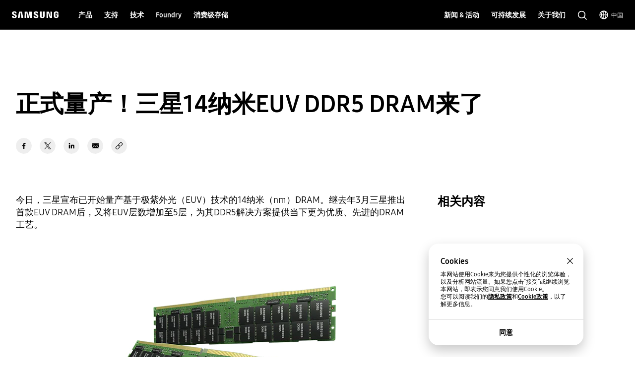

--- FILE ---
content_type: text/css
request_url: https://semiconductor.samsung.cn/etc.clientlibs/semiconductor/components/global/content/search/sr-semi-search-popup/clientlibs/site.min.css
body_size: 2760
content:
/* Component Name */
.SR01_search-popup {
  -webkit-box-orient: vertical;
  -webkit-box-direction: normal;
  -ms-flex-flow: column;
  flex-flow: column;
  -webkit-box-align: center;
  -ms-flex-align: center;
  align-items: center;
  -webkit-box-pack: center;
  -ms-flex-pack: center;
  justify-content: center;
  margin-left: auto;
  margin-right: auto;
}

.SR01_search-popup[aria-hidden='true'] {
  display: none;
}

.SR01_search-popup[aria-hidden='false'] {
  display: -webkit-box;
  display: -ms-flexbox;
  display: flex;
}

.SR01_search-popup .SR01_search-popup-wrapper {
  position: fixed;
  left: 0;
  top: 0;
  width: 100%;
  height: 100%;
  background-color: rgba(0, 0, 0, 0.8);
  z-index: 320;
}

.SR01_search-popup .SR01_search-popup-title {
  font-family: 'Samsung Sharp Sans', sans-serif;
  font-size: 64px;
  font-weight: bold;
  line-height: 1.31;
  text-align: center;
  color: #ffffff;
  margin-bottom: 28px;
  max-width: 1156px;
  margin-left: auto;
  margin-right: auto;
}

@media screen and (max-width: 1023px) {
  .SR01_search-popup .SR01_search-popup-title {
    max-width: 512px;
  }
}

.SR01_search-popup .SR01_search-popup-title > * {
  font-weight: inherit;
}

.SR01_search-popup .SR01_search-popup-form {
  position: relative;
  padding-top: 152px;
}

.SR01_search-popup .SR01_search-popup-form .fieldset {
  width: 684px;
  margin: 0 auto;
  position: relative;
  display: -webkit-box;
  display: -ms-flexbox;
  display: flex;
  -webkit-box-orient: vertical;
  -webkit-box-direction: normal;
  -ms-flex-direction: column;
  flex-direction: column;
  -webkit-box-align: center;
  -ms-flex-align: center;
  align-items: center;
}

.SR01_search-popup .SR01_search-popup-inputbox-wrap {
  position: relative;
  width: 100%;
  margin-bottom: 0;
  padding-right: 52px;
  padding-left: 60px;
  background-color: #ffffff;
  border-radius: 28px;
}

.SR01_search-popup .SR01_search-popup-inputbox-wrap.active .btn-input-clear {
  opacity: 1;
  visibility: visible;
}

.SR01_search-popup input.SR01_search-popup-inputbox {
  width: 100%;
  height: 56px;
  line-height: 56px;
  margin: 0;
  padding: 0;
  background-color: transparent;
  border: none;
  font-family: 'Samsung One', sans-serif;
  font-size: 1.8rem;
  line-height: 1.41;
  font-weight: 400;
  font-weight: 700;
}

@media screen and (max-width: 1023px) {
  .SR01_search-popup input.SR01_search-popup-inputbox {
    font-size: 1.6rem;
  }
}

.SR01_search-popup input.SR01_search-popup-inputbox::-webkit-input-placeholder {
  color: #a2a2a2;
  opacity: 1;
}

.SR01_search-popup input.SR01_search-popup-inputbox::-moz-placeholder {
  color: #a2a2a2;
  opacity: 1;
}

.SR01_search-popup input.SR01_search-popup-inputbox:-ms-input-placeholder {
  color: #a2a2a2;
  opacity: 1;
}

.SR01_search-popup input.SR01_search-popup-inputbox:-moz-placeholder {
  color: #a2a2a2;
  opacity: 1;
}

.SR01_search-popup input.SR01_search-popup-inputbox:placeholder {
  color: #a2a2a2;
  opacity: 1;
}

.SR01_search-popup input.SR01_search-popup-inputbox:focus {
  border: none;
}

.SR01_search-popup input.SR01_search-popup-inputbox::-webkit-input-placeholder {
  color: #a2a2a2;
  font-weight: bold;
}

.SR01_search-popup input.SR01_search-popup-inputbox::-moz-placeholder {
  color: #a2a2a2;
  font-weight: bold;
}

.SR01_search-popup input.SR01_search-popup-inputbox:-ms-input-placeholder {
  color: #a2a2a2;
  font-weight: bold;
}

.SR01_search-popup input.SR01_search-popup-inputbox::-ms-input-placeholder {
  color: #a2a2a2;
}

.SR01_search-popup input.SR01_search-popup-inputbox::placeholder {
  color: #a2a2a2;
}

.SR01_search-popup .btn-input-clear {
  opacity: 0;
  visibility: hidden;
  position: absolute;
  top: 16px;
  right: 16px;
  -webkit-transition: opacity cubic-bezier(0.4, 0, 0.2, 1) 0.2s;
  -o-transition: opacity cubic-bezier(0.4, 0, 0.2, 1) 0.2s;
  transition: opacity cubic-bezier(0.4, 0, 0.2, 1) 0.2s;
  width: 24px;
  height: 24px;
  background: url('../../../../../../designs/global/common/resources/img/icon/icon-bold-action-cancel-40.svg') no-repeat center/100%;
}

.SR01_search-popup .search-extends {
  left: -40px;
  top: 0;
  width: calc(100% + 64px);
  margin-left: 0;
  position: relative;
  color: #000;
}

.SR01_search-popup .search-extends dl {
  padding: 0 32px;
}

@media screen and (max-width: 1023px) {
  .SR01_search-popup .search-extends {
    width: calc(100% + 84px);
  }
  .SR01_search-popup .search-extends dl {
    padding: 0 40px;
    padding-bottom: 16px;
  }
}
@media screen and (max-width: 767px) {
  .SR01_search-popup .search-extends dl {
    padding-bottom: 12px;
    margin-top: 8px;
  }
}

.SR01_search-popup .search-extends[aria-hidden='true'] {
  display: none;
}

.SR01_search-popup .search-extends[aria-hidden='false'] {
  display: block;
}

.SR01_search-popup .search-extends.SR01_search-popup-no-suggestions {
  font-family: 'Samsung One', sans-serif;
  font-size: 1.8rem;
  line-height: 1.33;
  font-weight: 700;
  padding: 32px 0;
  left: 0;
}

@media screen and (max-width: 1023px) {
  .SR01_search-popup .search-extends.SR01_search-popup-no-suggestions {
    font-size: 1.6rem;
    padding: 16px 0;
    width: auto;
  }
}
@media screen and (max-width: 767px) {
  .SR01_search-popup .search-extends.SR01_search-popup-no-suggestions {
    font-size: 1.4rem;
    padding: 8px 0;
  }
}

.SR01_search-popup .search-extends dt {
  font-family: 'Samsung One', sans-serif;
  font-size: 1.8rem;
  line-height: 1.33;
  font-weight: 700;
  padding: 16px 0;
}

.SR01_search-popup .search-extends dd {
  font-family: 'Samsung One', sans-serif;
  line-height: 1.41;
  font-weight: 400;
  font-size: 16px;
  line-height: 1.5;
}

.SR01_search-popup .search-extends dd a {
  padding: 16px 0;
  display: block;
  overflow: hidden;
  white-space: nowrap;
  -ms-text-overflow: ellipsis;
  -o-text-overflow: ellipsis;
  text-overflow: ellipsis;
}

@media screen and (max-width: 1023px) {
  .SR01_search-popup .search-extends dt {
    font-size: 1.4rem;
    line-height: 1.43;
    padding: 4px 0;
  }
  .SR01_search-popup .search-extends dd a {
    font-size: 1.2rem;
    padding: 4px 0;
  }
}

.SR01_search-popup .search-extends > div {
  border-top: 1px solid #ddd;
  text-align: right;
  width: calc(100% + 48px);
  position: relative;
  left: -20px;
}

@media screen and (max-width: 1023px) {
  .SR01_search-popup .search-extends > div {
    width: auto;
    left: 0;
  }
}

.SR01_search-popup .search-extends .search-extends-close {
  display: -webkit-inline-box;
  display: -ms-inline-flexbox;
  display: inline-flex;
  -webkit-box-align: center;
  -ms-flex-align: center;
  align-items: center;
  font-size: 1.4rem;
  height: 44px;
  padding-right: 16px;
}

@media screen and (max-width: 1023px) {
  .SR01_search-popup .search-extends .search-extends-close {
    font-size: 1.2rem;
    height: 40px;
  }
}
.SR01_search-popup .search-extends .search-extends-close:after {
  content: '';
  margin-left: 4px;
  width: 16px;
  height: 16px;
  background: url('../../../../../../designs/global/common/resources/img/icon/icon-bold-action-cancel-40.svg') no-repeat center/100%;
}

.SR01_search-popup .search-extends .btn-clear-all {
  display: -webkit-inline-box;
  display: -ms-inline-flexbox;
  display: inline-flex;
  -webkit-box-align: center;
  -ms-flex-align: center;
  align-items: center;
  -webkit-box-pack: center;
  -ms-flex-pack: center;
  justify-content: center;
  text-align: center;
  -webkit-transition: background cubic-bezier(0.4, 0, 0.2, 1) 0.2s, color cubic-bezier(0.4, 0, 0.2, 1) 0.2s, border-color cubic-bezier(0.4, 0, 0.2, 1) 0.2s, font-weight cubic-bezier(0.4, 0, 0.2, 1) 0.2s;
  -o-transition: background cubic-bezier(0.4, 0, 0.2, 1) 0.2s, color cubic-bezier(0.4, 0, 0.2, 1) 0.2s, border-color cubic-bezier(0.4, 0, 0.2, 1) 0.2s, font-weight cubic-bezier(0.4, 0, 0.2, 1) 0.2s;
  transition: background cubic-bezier(0.4, 0, 0.2, 1) 0.2s, color cubic-bezier(0.4, 0, 0.2, 1) 0.2s, border-color cubic-bezier(0.4, 0, 0.2, 1) 0.2s, font-weight cubic-bezier(0.4, 0, 0.2, 1) 0.2s;
  border: none;
  vertical-align: middle;
  color: #000000;
  cursor: pointer;
  position: relative;
  font-weight: 700;
  border-width: 1px;
  border-style: solid;
  text-align: center;
  white-space: nowrap;
  text-decoration: none;
  -webkit-appearance: none;
  -webkit-tap-highlight-color: transparent;
  background-color: transparent;
  /**/
  padding: 0;
  margin-bottom: 8px;
  line-height: 20px;
  border: none;
  position: relative;
  position: absolute;
  top: 18px;
  right: -6px;
}

.SR01_search-popup .search-extends .btn-clear-all.disabled,
.SR01_search-popup .search-extends .btn-clear-all:disabled,
.SR01_search-popup .search-extends .btn-clear-all [aria-disabled='true'] {
  cursor: not-allowed;
  pointer-events: none;
}

.SR01_search-popup .search-extends .btn-clear-all.btn-large {
  height: 40px;
  line-height: 40px;
  font-size: 14px;
  padding: 0 24px;
}

.SR01_search-popup .search-extends .btn-clear-all.btn-medium {
  font-size: 12px;
  padding: 0;
}

@media screen and (max-width: 1023px) {
  .SR01_search-popup .search-extends .btn-clear-all.btn-medium {
    font-size: 12px;
    top: 0;
    right: 18px;
  }
}

.SR01_search-popup .search-extends .btn-clear-all.btn-small {
  height: 28px;
  line-height: 28px;
  font-size: 10px;
  padding: 0;
}

@media screen and (max-width: 1023px) {
  .SR01_search-popup .search-extends .btn-clear-all.btn-small {
    height: 28px;
    line-height: 28px;
    font-size: 10px;
  }
}

.SR01_search-popup .search-extends .btn-clear-all.none-border {
  border: none;
}

.SR01_search-popup .search-extends .btn-clear-all.icon-left:before {
  content: '';
  margin-right: 4px;
  width: 16px;
  height: 16px;
  background-repeat: no-repeat;
  background-size: 100%;
  background-position: center;
  -webkit-transition: background cubic-bezier(0.4, 0, 0.2, 1) 0.2s;
  -o-transition: background cubic-bezier(0.4, 0, 0.2, 1) 0.2s;
  transition: background cubic-bezier(0.4, 0, 0.2, 1) 0.2s;
}

.SR01_search-popup .search-extends .btn-clear-all.icon-right:after {
  content: '';
  margin-left: 4px;
  width: 16px;
  height: 16px;
  background-repeat: no-repeat;
  background-size: 100%;
  background-position: center;
  -webkit-transition: background cubic-bezier(0.4, 0, 0.2, 1) 0.2s;
  -o-transition: background cubic-bezier(0.4, 0, 0.2, 1) 0.2s;
  transition: background cubic-bezier(0.4, 0, 0.2, 1) 0.2s;
}

.SR01_search-popup .search-extends .btn-clear-all.btn-xlarge {
  margin-bottom: 16px;
  height: 24px;
  line-height: 24px;
  font-size: 1.8rem;
  font-weight: normal;
}

.SR01_search-popup .search-extends .btn-clear-all.btn-xlarge.dark-bg {
  color: #ffffff;
}

.SR01_search-popup .search-extends .btn-clear-all.btn-xlarge.dark-bg:after {
  bottom: -16px !important;
  height: 3px !important;
  background-color: #ffffff;
}

.SR01_search-popup .search-extends .btn-clear-all.btn-xlarge.dark-bg:focus-visible,
.SR01_search-popup .search-extends .btn-clear-all.btn-xlarge.dark-bg.active {
  color: #ffffff;
  font-weight: 700;
}

.SR01_search-popup .search-extends .btn-clear-all.btn-xlarge.dark-bg:focus-visible:after,
.SR01_search-popup .search-extends .btn-clear-all.btn-xlarge.dark-bg.active:after {
  bottom: -16px !important;
  height: 3px !important;
  background-color: #ffffff;
}

@media (hover: hover) {
  .SR01_search-popup .search-extends .btn-clear-all.btn-xlarge.dark-bg:hover {
    color: #ffffff;
    font-weight: 700;
  }
  .SR01_search-popup .search-extends .btn-clear-all.btn-xlarge.dark-bg:hover:after {
    bottom: -16px !important;
    height: 3px !important;
    background-color: #ffffff;
  }
}

.SR01_search-popup .search-extends .btn-clear-all.btn-xlarge.light-bg:after {
  bottom: -16px;
  height: 3px;
}

@media screen and (max-width: 1023px) {
  .SR01_search-popup .search-extends .btn-clear-all.btn-xlarge {
    height: 20px;
    line-height: 20px;
    font-size: 1.4rem;
  }
}

.SR01_search-popup .search-extends .btn-clear-all.btn-large {
  height: 20px;
  line-height: 20px;
  font-size: 14px;
  padding: 0;
}

@media screen and (max-width: 1023px) {
  .SR01_search-popup .search-extends .btn-clear-all.btn-medium {
  }
}

.SR01_search-popup .search-extends .btn-clear-all.dark-bg {
  color: #ffffff;
}

.SR01_search-popup .search-extends .btn-clear-all.dark-bg:after {
  content: '';
  position: absolute;
  bottom: -5px;
  width: 0;
  left: 50%;
  -webkit-transform: translateX(-50%);
  -ms-transform: translateX(-50%);
  transform: translateX(-50%);
  height: 2px;
  overflow: hidden;
  background-color: #ffffff;
  -webkit-transition: width cubic-bezier(0.4, 0, 0.2, 1) 0.2s;
  -o-transition: width cubic-bezier(0.4, 0, 0.2, 1) 0.2s;
  transition: width cubic-bezier(0.4, 0, 0.2, 1) 0.2s;
  -webkit-transition-delay: 0.1s;
  -o-transition-delay: 0.1s;
  transition-delay: 0.1s;
}

.SR01_search-popup .search-extends .btn-clear-all.dark-bg:active,
.SR01_search-popup .search-extends .btn-clear-all.dark-bg:focus-visible {
  color: #dddddd;
}

.SR01_search-popup .search-extends .btn-clear-all.dark-bg:active:after,
.SR01_search-popup .search-extends .btn-clear-all.dark-bg:focus-visible:after {
  width: 100%;
  background-color: #dddddd;
}

@media (hover: hover) {
  .SR01_search-popup .search-extends .btn-clear-all.dark-bg:hover {
    color: #dddddd;
  }
  .SR01_search-popup .search-extends .btn-clear-all.dark-bg:hover:after {
    width: 100%;
    background-color: #dddddd;
  }
}

.SR01_search-popup .search-extends .btn-clear-all.dark-bg.disabled,
.SR01_search-popup .search-extends .btn-clear-all.dark-bg:disabled,
.SR01_search-popup .search-extends .btn-clear-all.dark-bg [aria-disabled='true'] {
  color: #555555;
}

.SR01_search-popup .search-extends .btn-clear-all.dark-bg.disabled:after,
.SR01_search-popup .search-extends .btn-clear-all.dark-bg:disabled:after,
.SR01_search-popup .search-extends .btn-clear-all.dark-bg [aria-disabled='true']:after {
  background-color: #555555;
}

.SR01_search-popup .search-extends .btn-clear-all.light-bg {
  color: #000000;
}

.SR01_search-popup .search-extends .btn-clear-all.light-bg:after {
  content: '';
  position: absolute;
  bottom: -5px;
  width: 0;
  left: 50%;
  overflow: hidden;
  -webkit-transform: translateX(-50%);
  -ms-transform: translateX(-50%);
  transform: translateX(-50%);
  height: 2px;
  background-color: #000000;
  -webkit-transition: width 0.3s;
  -o-transition: width 0.3s;
  transition: width 0.3s;
}

@media screen and (max-width: 1023px) {
  .SR01_search-popup .search-extends .btn-clear-all.light-bg:after {
    bottom: 0;
  }
}

.SR01_search-popup .search-extends .btn-clear-all.light-bg:active,
.SR01_search-popup .search-extends .btn-clear-all.light-bg:focus-visible {
  color: #555555;
}

.SR01_search-popup .search-extends .btn-clear-all.light-bg:active:after,
.SR01_search-popup .search-extends .btn-clear-all.light-bg:focus-visible:after {
  width: 100%;
  background-color: #555555;
}

@media (hover: hover) {
  .SR01_search-popup .search-extends .btn-clear-all.light-bg:hover {
    color: #555555;
  }
  .SR01_search-popup .search-extends .btn-clear-all.light-bg:hover:after {
    width: 100%;
    background-color: #555555;
  }
}

.SR01_search-popup .search-extends .btn-clear-all.light-bg.disabled,
.SR01_search-popup .search-extends .btn-clear-all.light-bg:disabled,
.SR01_search-popup .search-extends .btn-clear-all.light-bg [aria-disabled='true'] {
  color: #555555;
}

.SR01_search-popup .search-extends .btn-clear-all.light-bg.disabled:after,
.SR01_search-popup .search-extends .btn-clear-all.light-bg:disabled:after,
.SR01_search-popup .search-extends .btn-clear-all.light-bg [aria-disabled='true']:after {
  background-color: #555555;
}

.SR01_search-popup .search-extends .btn-clear-all:after {
  width: 100% !important;
}

.SR01_search-popup .btn-newsSubmitSearch {
  position: absolute;
  left: 24px;
  top: 16px;
  width: 24px;
  height: 24px;
  border: none;
  background: url('../../../../../../designs/global/common/resources/img/icon/icon-bold-action-search-gray.svg') no-repeat center/100%;
  transition: background-image cubic-bezier(0.4, 0, 0.2, 1) 0.2s;
}

.SR01_search-popup .SR01_search-popup-inputbox-wrap:focus-within .btn-newsSubmitSearch {
  background-image: url('../../../../../../designs/global/common/resources/img/icon/icon-bold-action-search.svg');
}

.SR01_search-popup .SR01_search-popup-recommend-chips {
  display: -webkit-box;
  display: -ms-flexbox;
  display: flex;
  -ms-flex-wrap: wrap;
  flex-wrap: wrap;
  -webkit-box-pack: center;
  -ms-flex-pack: center;
  justify-content: center;
  gap: 12px;
  max-width: 444px;
  width: 100%;
  margin-top: 28px;
}

.SR01_search-popup .SR01_search-popup-recommend-chips > * {
  display: -webkit-inline-box;
  display: -ms-inline-flexbox;
  display: inline-flex;
  -webkit-box-align: center;
  -ms-flex-align: center;
  align-items: center;
  -webkit-box-pack: center;
  -ms-flex-pack: center;
  justify-content: center;
  text-align: center;
  -webkit-transition: background cubic-bezier(0.4, 0, 0.2, 1) 0.2s, color cubic-bezier(0.4, 0, 0.2, 1) 0.2s, border-color cubic-bezier(0.4, 0, 0.2, 1) 0.2s, font-weight cubic-bezier(0.4, 0, 0.2, 1) 0.2s;
  -o-transition: background cubic-bezier(0.4, 0, 0.2, 1) 0.2s, color cubic-bezier(0.4, 0, 0.2, 1) 0.2s, border-color cubic-bezier(0.4, 0, 0.2, 1) 0.2s, font-weight cubic-bezier(0.4, 0, 0.2, 1) 0.2s;
  transition: background cubic-bezier(0.4, 0, 0.2, 1) 0.2s, color cubic-bezier(0.4, 0, 0.2, 1) 0.2s, border-color cubic-bezier(0.4, 0, 0.2, 1) 0.2s, font-weight cubic-bezier(0.4, 0, 0.2, 1) 0.2s;
  border: none;
  vertical-align: middle;
  color: #000000;
  cursor: pointer;
  position: relative;
  font-weight: 700;
  border-width: 1px;
  border-style: solid;
  text-align: center;
  white-space: nowrap;
  text-decoration: none;
  -webkit-appearance: none;
  -webkit-tap-highlight-color: transparent;
  background-color: transparent;
  /**/
  line-height: 20px;
  border: none;
  position: relative;
  font-weight: 700;
  word-break: break-all;
  overflow: hidden;
  display: -webkit-box;
  -webkit-line-clamp: 2;
  -webkit-box-orient: vertical;
  border: solid 1px black;
  margin: 0;
}

.SR01_search-popup .SR01_search-popup-recommend-chips > *.disabled,
.SR01_search-popup .SR01_search-popup-recommend-chips > *:disabled,
.SR01_search-popup .SR01_search-popup-recommend-chips > * [aria-disabled='true'] {
  cursor: not-allowed;
  pointer-events: none;
}

.SR01_search-popup .SR01_search-popup-recommend-chips > *.btn-large {
  height: 40px;
  line-height: 40px;
  font-size: 14px;
  padding: 0 24px;
}

.SR01_search-popup .SR01_search-popup-recommend-chips > *.btn-medium {
  height: 32px;
  line-height: 32px;
  font-size: 12px;
  padding: 0 16px;
}

@media screen and (max-width: 1023px) {
  .SR01_search-popup .SR01_search-popup-recommend-chips > *.btn-medium {
    height: 32px;
    line-height: 32px;
    font-size: 10px;
  }
}

.SR01_search-popup .SR01_search-popup-recommend-chips > *.btn-small {
  height: 28px;
  line-height: 28px;
  font-size: 10px;
  padding: 0 16px;
}

@media screen and (max-width: 1023px) {
  .SR01_search-popup .SR01_search-popup-recommend-chips > *.btn-small {
    height: 28px;
    line-height: 28px;
    font-size: 10px;
  }
}

.SR01_search-popup .SR01_search-popup-recommend-chips > *.none-border {
  border: none;
}

.SR01_search-popup .SR01_search-popup-recommend-chips > *.icon-left:before {
  content: '';
  margin-right: 4px;
  width: 16px;
  height: 16px;
  background-repeat: no-repeat;
  background-size: 100%;
  background-position: center;
  -webkit-transition: background cubic-bezier(0.4, 0, 0.2, 1) 0.2s;
  -o-transition: background cubic-bezier(0.4, 0, 0.2, 1) 0.2s;
  transition: background cubic-bezier(0.4, 0, 0.2, 1) 0.2s;
}

.SR01_search-popup .SR01_search-popup-recommend-chips > *.icon-right:after {
  content: '';
  margin-left: 4px;
  width: 16px;
  height: 16px;
  background-repeat: no-repeat;
  background-size: 100%;
  background-position: center;
  -webkit-transition: background cubic-bezier(0.4, 0, 0.2, 1) 0.2s;
  -o-transition: background cubic-bezier(0.4, 0, 0.2, 1) 0.2s;
  transition: background cubic-bezier(0.4, 0, 0.2, 1) 0.2s;
}

.SR01_search-popup .SR01_search-popup-recommend-chips > *.btn-large {
  height: 40px;
  line-height: 40px;
  font-size: 16px;
  padding: 0 24px;
  border-radius: 40px;
}

@media screen and (max-width: 1023px) {
  .SR01_search-popup .SR01_search-popup-recommend-chips > *.btn-large {
    height: 34px;
    line-height: 34px;
    font-size: 11px;
    padding: 0 16px;
    border-radius: 34px;
  }
}

.SR01_search-popup .SR01_search-popup-recommend-chips > *.btn-medium {
  height: 32px;
  line-height: 32px;
  font-size: 12px;
  padding: 0 16px;
  border-radius: 32px;
}

@media screen and (max-width: 1023px) {
  .SR01_search-popup .SR01_search-popup-recommend-chips > *.btn-medium {
    height: 30px;
    line-height: 30px;
    font-size: 10px;
    border-radius: 30px;
  }
}

.SR01_search-popup .SR01_search-popup-recommend-chips > *.btn-small {
  height: 28px;
  line-height: 28px;
  font-size: 10px;
  padding: 0 16px;
  border-radius: 28px;
}

.SR01_search-popup .SR01_search-popup-recommend-chips > *.font-small {
  font-size: 1rem;
}

.SR01_search-popup .SR01_search-popup-recommend-chips > *.selected {
  font-weight: 700;
}

.SR01_search-popup .SR01_search-popup-recommend-chips > *.dark-bg {
  color: #ffffff;
  border: 1px solid rgba(255, 255, 255, 0.3);
}

.SR01_search-popup .SR01_search-popup-recommend-chips > *.dark-bg:active,
.SR01_search-popup .SR01_search-popup-recommend-chips > *.dark-bg:focus-visible {
  border-color: rgba(255, 255, 255, 0.3);
  background-color: rgba(255, 255, 255, 0.1);
}

@media (hover: hover) {
  .SR01_search-popup .SR01_search-popup-recommend-chips > *.dark-bg:hover {
    border-color: rgba(255, 255, 255, 0.3);
    background-color: rgba(255, 255, 255, 0.1);
  }
}

.SR01_search-popup .SR01_search-popup-recommend-chips > *.light-bg {
  color: #000000;
  border: 1px solid rgba(0, 0, 0, 0.1);
  background-color: rgba(255, 255, 255, 0.3);
}

.SR01_search-popup .SR01_search-popup-recommend-chips > *.light-bg:active,
.SR01_search-popup .SR01_search-popup-recommend-chips > *.light-bg:focus-visible {
  border-color: rgba(0, 0, 0, 0.1);
  background-color: rgba(0, 0, 0, 0.03);
}

@media (hover: hover) {
  .SR01_search-popup .SR01_search-popup-recommend-chips > *.light-bg:hover {
    border-color: rgba(0, 0, 0, 0.1);
    background-color: rgba(0, 0, 0, 0.03);
  }
}

.SR01_search-popup .SR01_search-popup-recommend-chips > *.btn-large {
  font-size: 14px;
}

.SR01_search-popup .btnSearchPopupClose {
  position: absolute;
  top: -184px;
  right: -118px;
  width: 32px;
  height: 32px;
  background: url('../../../../../../designs/global/common/resources/img/icon/icon-bold-action-delete-white.svg') no-repeat center/100%;
}

@media screen and (max-width: 1023px) {
  .SR01_search-popup .SR01_search-popup-form {
    padding: 0 32px;
    padding-top: 144px;
  }

  .SR01_search-popup .btnSearchPopupClose {
    position: fixed;
    top: 80px;
    right: 44px;
  }

  .SR01_search-popup .SR01_search-popup-title,
  .SR01_search-popup .SR01_search-popup-form .fieldset {
    width: 496px;
  }

  .SR01_search-popup .SR01_search-popup-title {
    font-size: 4.8rem;
    line-height: 1.33;
    margin-bottom: 24px;
  }

  .SR01_search-popup input.SR01_search-popup-inputbox {
    height: 38px;
  }

  .SR01_search-popup .SR01_search-popup-inputbox-wrap {
    border-radius: 20px;
    padding-left: 40px;
    padding-right: 44px;
  }

  .SR01_search-popup .btn-input-clear {
    top: 10px;
    right: 14px;
    width: 16px;
    height: 16px;
  }

  .SR01_search-popup .btn-newsSubmitSearch {
    left: 16px;
    top: 12px;
    width: 16px;
    height: 16px;
  }

  .SR01_search-popup .SR01_search-popup-recommend-chips {
    margin-top: 16px;
  }

  .SR01_search-popup .SR01_search-popup-recommend-chips > *.btn-large {
    font-size: 1rem;
    height: 26px;
    line-height: 26px;
  }
}

@media screen and (max-width: 767px) {
  .SR01_search-popup .SR01_search-popup-form {
    padding: 0 24px;
    width: clamp(312px, 100vw, 512px);
    padding-top: 112px;
    margin-left: auto;
    margin-right: auto;
  }

  .SR01_search-popup .SR01_search-popup-title {
    font-size: 3.2rem;
    line-height: 1.34;
    margin-bottom: 16px;
  }

  .SR01_search-popup .SR01_search-popup-recommend-chips,
  .SR01_search-popup .SR01_search-popup-title,
  .SR01_search-popup .SR01_search-popup-form .fieldset {
    width: auto;
    max-width: none;
  }

  .SR01_search-popup .SR01_search-popup-recommend-chips {
    padding: 0 45px;
  }

  .SR01_search-popup input.SR01_search-popup-inputbox {
    height: 44px;
  }

  .SR01_search-popup .btn-newsSubmitSearch {
    top: 14px;
  }
  .SR01_search-popup .btn-input-clear {
    top: 13px;
  }

  .SR01_search-popup .btnSearchPopupClose {
    top: 48px;
    right: 24px;
    width: 24px;
    height: 24px;
  }
}


--- FILE ---
content_type: text/css
request_url: https://semiconductor.samsung.cn/etc.clientlibs/semiconductor/components/global/content/common/cm-semi-sustainability-grid/clientlibs/site.min.css
body_size: 3149
content:
/* Component Name */
.CO14_2x2_grid {
  overflow: hidden;
  padding: 0 32px;
}

.CO14_2x2_grid .CO14_2x2_grid-title {
  padding: 240px 0 0 0;
  margin-bottom: 40px;
  font-family: "Samsung Sharp Sans", sans-serif;
  font-size: 54px;
  font-weight: 700;
  line-height: 1.33;
  text-align: center;
}

.CO14_2x2_grid .CO14_2x2_grid-tab-section {
  max-width: 1277px;
  margin: 0 auto 48px;
  position: relative;
}

.CO14_2x2_grid .CO14_2x2_grid-tab-section .CO14_2x2_grid-tab-slide .swiper-wrapper {
  -webkit-box-pack: center;
      -ms-flex-pack: center;
          justify-content: center;
}

.CO14_2x2_grid .CO14_2x2_grid-tab-section .CO14_2x2_grid-tab-slide .swiper-wrapper.normal {
  -webkit-box-pack: normal;
      -ms-flex-pack: normal;
          justify-content: normal;
}

.CO14_2x2_grid .CO14_2x2_grid-tab-section .CO14_2x2_grid-tab-slide .swiper-wrapper.normal .slide-btn {
  display: block;
}

.CO14_2x2_grid .CO14_2x2_grid-tab-section .CO14_2x2_grid-tab-slide li {
  width: auto !important;
  padding: 19px 0 18px;
}

.CO14_2x2_grid .CO14_2x2_grid-tab-section .CO14_2x2_grid-tab-slide li > button {
  position: relative;
  display: block;
  padding: 0 24px;
  padding-bottom: 2px !important;
  font-family: "Samsung Sharp Sans", sans-serif;
  font-size: 16px;
  font-weight: 700;
  line-height: 1.44;
  color: #757575;
}

.CO14_2x2_grid .CO14_2x2_grid-tab-section .CO14_2x2_grid-tab-slide li > button:after {
  content: '';
  display: inline-block;
  width: 1px;
  height: 20px;
  background: #ddd;
  position: absolute;
  top: 50%;
  right: 0;
  -webkit-transform: translateY(-50%);
      -ms-transform: translateY(-50%);
          transform: translateY(-50%);
}

.CO14_2x2_grid .CO14_2x2_grid-tab-section .CO14_2x2_grid-tab-slide li:first-of-type button {
  padding-left: 0;
}

.CO14_2x2_grid .CO14_2x2_grid-tab-section .CO14_2x2_grid-tab-slide li:last-of-type button {
  padding-right: 0;
}

.CO14_2x2_grid .CO14_2x2_grid-tab-section .CO14_2x2_grid-tab-slide li:last-of-type button:after {
  display: none;
}

.CO14_2x2_grid .CO14_2x2_grid-tab-section .CO14_2x2_grid-tab-slide li .on {
  color: #000000;
  text-decoration: underline;
  text-underline-position: under;
  text-decoration-thickness: 2px;
}

.CO14_2x2_grid .CO14_2x2_grid-tab-section .slide-btn {
  display: none;
  width: 74px;
  height: 60px;
  position: absolute;
  top: 0;
  z-index: 2;
  text-align: left;
}

.CO14_2x2_grid .CO14_2x2_grid-tab-section .slide-btn.slide-start {
  display: block;
}

.CO14_2x2_grid .CO14_2x2_grid-tab-section .slide-btn.slide-start.swiper-button-disabled {
  display: none;
}

.CO14_2x2_grid .CO14_2x2_grid-tab-section .slide-btn span {
  display: inline-block;
  z-index: 2;
  font-size: 0;
  background: url("../../../../../../designs/global/common/resources/img/icon/icon-regular-navigation-previous.svg") 0 0 no-repeat;
  background-size: 24px 24px;
  width: 24px;
  height: 24px;
  vertical-align: middle;
}

.CO14_2x2_grid .CO14_2x2_grid-tab-section .slide-btn::after {
  content: '';
  display: inline-block;
  position: absolute;
  top: 0;
  left: 0;
  z-index: -1;
  background: white;
  background: -webkit-gradient(linear, left top, right top, color-stop(26%, white), to(rgba(255, 255, 255, 0)));
  background: -o-linear-gradient(left, white 26%, rgba(255, 255, 255, 0) 100%);
  background: linear-gradient(90deg, white 26%, rgba(255, 255, 255, 0) 100%);
  width: 100%;
  height: 100%;
}

.CO14_2x2_grid .CO14_2x2_grid-tab-section .CO14_2x2_grid-tab-prev {
  left: 0;
}

.CO14_2x2_grid .CO14_2x2_grid-tab-section .CO14_2x2_grid-tab-next {
  right: 0;
  -webkit-transform: rotate(180deg);
      -ms-transform: rotate(180deg);
          transform: rotate(180deg);
}

.CO14_2x2_grid .CO14_2x2_grid-tab-section .slide-btn.swiper-button-disabled {
  display: none;
}

.CO14_2x2_grid .CO14_2x2_grid_list {
  max-width: 1277px;
  margin: 0 auto;
}

.CO14_2x2_grid .CO14_2x2_grid_list .CO14_2x2_grid_list-wrap {
  display: -webkit-box;
  display: -ms-flexbox;
  display: flex;
  -ms-flex-wrap: wrap;
      flex-wrap: wrap;
  margin-right: -20px;
  margin-bottom: -40px;
  overflow: hidden;
}

.CO14_2x2_grid .CO14_2x2_grid_list .CO14_2x2_grid_list-item {
  -webkit-box-flex: 0;
      -ms-flex: 0 0 50%;
          flex: 0 0 50%;
}

.CO14_2x2_grid .CO14_2x2_grid_list .CO14_2x2_grid_list-item-con {
  position: relative;
  margin-right: 40px;
  margin-bottom: 40px;
  display: -webkit-box;
  display: -ms-flexbox;
  display: flex;
}

.CO14_2x2_grid .CO14_2x2_grid_list .CO14_2x2_grid_list-item-con:hover .CO14_2x2_grid_list-thum img {
  -webkit-transform: scale(1.05);
      -ms-transform: scale(1.05);
          transform: scale(1.05);
}

.CO14_2x2_grid .CO14_2x2_grid_list .CO14_2x2_grid_list-item-area {
  display: block;
  -webkit-box-flex: 0;
      -ms-flex: 0 1 50%;
          flex: 0 1 50%;
}

.CO14_2x2_grid .CO14_2x2_grid_list .CO14_2x2_grid_list-thum {
  overflow: hidden;
  border-radius: 20px;
  position: relative;
}

.CO14_2x2_grid .CO14_2x2_grid_list .CO14_2x2_grid_list-thum > img {
  overflow: hidden;
  -webkit-transform-origin: 50% 50%;
      -ms-transform-origin: 50% 50%;
          transform-origin: 50% 50%;
  -webkit-transform: scale(1);
      -ms-transform: scale(1);
          transform: scale(1);
  transition: transform cubic-bezier(0.4, 0, 0.2, 1) 0.3s, -webkit-transform cubic-bezier(0.4, 0, 0.2, 1) 0.3s;
  aspect-ratio: 1 / 1;
  -o-object-fit: cover;
     object-fit: cover;
}

.CO14_2x2_grid .CO14_2x2_grid_list .CO14_2x2_grid_list-desc {
  -webkit-box-flex: 0;
      -ms-flex: 0 1 calc(50% - 40px);
          flex: 0 1 calc(50% - 40px);
  -ms-flex-preferred-size: calc(50% - 40px);
  padding: 16px 0;
  margin-left: 40px;
  display: -webkit-box;
  display: -ms-flexbox;
  display: flex;
  -webkit-box-orient: vertical;
  -webkit-box-direction: normal;
      -ms-flex-direction: column;
          flex-direction: column;
  -webkit-box-pack: justify;
      -ms-flex-pack: justify;
          justify-content: space-between;
}

.CO14_2x2_grid .CO14_2x2_grid_list .CO14_2x2_grid_list-desc_text {
  display: block;
  display: -webkit-box;
  max-height: 7.5em;
  -o-text-overflow: ellipsis;
     text-overflow: ellipsis;
  line-height: 1.5em;
  -webkit-line-clamp: 5;
  -webkit-box-orient: vertical;
  word-wrap: break-word;
  overflow: hidden;
  white-space: normal;
  max-height: 195px;
  font-family: "Samsung Sharp Sans", sans-serif;
  font-size: 1.7vw;
  line-height: 1.36;
  font-weight: 700;
  letter-spacing: -0.4px;
  margin-bottom: 15px;
}

@media screen and (min-width: 1440px) {
  .CO14_2x2_grid .CO14_2x2_grid_list .CO14_2x2_grid_list-desc_text {
    font-size: 28px;
  }
}

.CO14_2x2_grid .CO14_2x2_grid_list .CO14_2x2_grid_list-chips {
  display: -webkit-box;
  display: -ms-flexbox;
  display: flex;
  -ms-flex-wrap: wrap;
      flex-wrap: wrap;
  margin: 0 0 -6px -4px;
  overflow: hidden;
  max-height: 62px;
}

.CO14_2x2_grid .CO14_2x2_grid_list .CO14_2x2_grid_list-chip-btn {
  display: -webkit-inline-box;
  display: -ms-inline-flexbox;
  display: inline-flex;
  -webkit-box-align: center;
      -ms-flex-align: center;
          align-items: center;
  -webkit-box-pack: center;
      -ms-flex-pack: center;
          justify-content: center;
  text-align: center;
  -webkit-transition: background cubic-bezier(0.4, 0, 0.2, 1) 0.2s, color cubic-bezier(0.4, 0, 0.2, 1) 0.2s, border-color cubic-bezier(0.4, 0, 0.2, 1) 0.2s, font-weight cubic-bezier(0.4, 0, 0.2, 1) 0.2s;
  -o-transition: background cubic-bezier(0.4, 0, 0.2, 1) 0.2s, color cubic-bezier(0.4, 0, 0.2, 1) 0.2s, border-color cubic-bezier(0.4, 0, 0.2, 1) 0.2s, font-weight cubic-bezier(0.4, 0, 0.2, 1) 0.2s;
  transition: background cubic-bezier(0.4, 0, 0.2, 1) 0.2s, color cubic-bezier(0.4, 0, 0.2, 1) 0.2s, border-color cubic-bezier(0.4, 0, 0.2, 1) 0.2s, font-weight cubic-bezier(0.4, 0, 0.2, 1) 0.2s;
  border: none;
  vertical-align: middle;
  color: #000000;
  cursor: pointer;
  position: relative;
  font-weight: 700;
  border-width: 1px;
  border-style: solid;
  text-align: center;
  white-space: nowrap;
  text-decoration: none;
  -webkit-appearance: none;
  -webkit-tap-highlight-color: transparent;
  background-color: transparent;
  /**/
  line-height: 20px;
  border: none;
  position: relative;
  font-weight: 700;
  word-break: break-all;
  overflow: hidden;
  display: -webkit-box;
  -webkit-line-clamp: 2;
  -webkit-box-orient: vertical;
  border: solid 1px black;
  margin: 0 0 6px 4px;
  white-space: normal;
}

.CO14_2x2_grid .CO14_2x2_grid_list .CO14_2x2_grid_list-chip-btn.disabled, .CO14_2x2_grid .CO14_2x2_grid_list .CO14_2x2_grid_list-chip-btn:disabled,
.CO14_2x2_grid .CO14_2x2_grid_list .CO14_2x2_grid_list-chip-btn [aria-disabled='true'] {
  cursor: not-allowed;
  pointer-events: none;
}

.CO14_2x2_grid .CO14_2x2_grid_list .CO14_2x2_grid_list-chip-btn.btn-large {
  height: 40px;
  line-height: 40px;
  font-size: 14px;
  padding: 0 24px;
}

.CO14_2x2_grid .CO14_2x2_grid_list .CO14_2x2_grid_list-chip-btn.btn-medium {
  height: 32px;
  line-height: 32px;
  font-size: 12px;
  padding: 0 16px;
}

@media screen and (max-width: 1023px) {
  .CO14_2x2_grid .CO14_2x2_grid_list .CO14_2x2_grid_list-chip-btn.btn-medium {
    height: 32px;
    line-height: 32px;
    font-size: 10px;
  }
}

@media screen and (max-width: 767px) {
  .CO14_2x2_grid .CO14_2x2_grid_list .CO14_2x2_grid_list-chip-btn.btn-medium {
    padding: 0 12px;
  }
}

.CO14_2x2_grid .CO14_2x2_grid_list .CO14_2x2_grid_list-chip-btn.btn-small {
  height: 28px;
  line-height: 28px;
  font-size: 10px;
  padding: 0 16px;
}

@media screen and (max-width: 1023px) {
  .CO14_2x2_grid .CO14_2x2_grid_list .CO14_2x2_grid_list-chip-btn.btn-small {
    height: 28px;
    line-height: 28px;
    font-size: 10px;
  }
}

@media screen and (max-width: 767px) {
  .CO14_2x2_grid .CO14_2x2_grid_list .CO14_2x2_grid_list-chip-btn.btn-small {
    padding: 0 12px;
  }
}

.CO14_2x2_grid .CO14_2x2_grid_list .CO14_2x2_grid_list-chip-btn.none-border {
  border: none;
}

.CO14_2x2_grid .CO14_2x2_grid_list .CO14_2x2_grid_list-chip-btn.icon-left:before {
  content: '';
  margin-right: 4px;
  width: 16px;
  height: 16px;
  background-repeat: no-repeat;
  background-size: 100%;
  background-position: center;
  -webkit-transition: background cubic-bezier(0.4, 0, 0.2, 1) 0.2s;
  -o-transition: background cubic-bezier(0.4, 0, 0.2, 1) 0.2s;
  transition: background cubic-bezier(0.4, 0, 0.2, 1) 0.2s;
}

.CO14_2x2_grid .CO14_2x2_grid_list .CO14_2x2_grid_list-chip-btn.icon-right:after {
  content: '';
  margin-left: 4px;
  width: 16px;
  height: 16px;
  background-repeat: no-repeat;
  background-size: 100%;
  background-position: center;
  -webkit-transition: background cubic-bezier(0.4, 0, 0.2, 1) 0.2s;
  -o-transition: background cubic-bezier(0.4, 0, 0.2, 1) 0.2s;
  transition: background cubic-bezier(0.4, 0, 0.2, 1) 0.2s;
}

.CO14_2x2_grid .CO14_2x2_grid_list .CO14_2x2_grid_list-chip-btn.btn-large {
  height: 40px;
  line-height: 40px;
  font-size: 16px;
  padding: 0 24px;
  border-radius: 40px;
}

@media screen and (max-width: 1023px) {
  .CO14_2x2_grid .CO14_2x2_grid_list .CO14_2x2_grid_list-chip-btn.btn-large {
    height: 34px;
    line-height: 34px;
    font-size: 11px;
    padding: 0 16px;
    border-radius: 34px;
  }
}

@media screen and (max-width: 767px) {
  .CO14_2x2_grid .CO14_2x2_grid_list .CO14_2x2_grid_list-chip-btn.btn-large {
    height: 30px;
    line-height: 30px;
    font-size: 10px;
    border-radius: 30px;
  }
}

.CO14_2x2_grid .CO14_2x2_grid_list .CO14_2x2_grid_list-chip-btn.btn-medium {
  height: 32px;
  line-height: 32px;
  font-size: 12px;
  padding: 0 16px;
  border-radius: 32px;
}

@media screen and (max-width: 1023px) {
  .CO14_2x2_grid .CO14_2x2_grid_list .CO14_2x2_grid_list-chip-btn.btn-medium {
    height: 30px;
    line-height: 30px;
    font-size: 10px;
    border-radius: 30px;
  }
}

.CO14_2x2_grid .CO14_2x2_grid_list .CO14_2x2_grid_list-chip-btn.btn-small {
  height: 28px;
  line-height: 28px;
  font-size: 10px;
  padding: 0 16px;
  border-radius: 28px;
}

.CO14_2x2_grid .CO14_2x2_grid_list .CO14_2x2_grid_list-chip-btn.font-small {
  font-size: 1rem;
}

.CO14_2x2_grid .CO14_2x2_grid_list .CO14_2x2_grid_list-chip-btn.selected {
  font-weight: 700;
}

.CO14_2x2_grid .CO14_2x2_grid_list .CO14_2x2_grid_list-chip-btn.dark-bg {
  color: #ffffff;
  border: 1px solid rgba(255, 255, 255, 0.3);
}

.CO14_2x2_grid .CO14_2x2_grid_list .CO14_2x2_grid_list-chip-btn.dark-bg:active, .CO14_2x2_grid .CO14_2x2_grid_list .CO14_2x2_grid_list-chip-btn.dark-bg:focus-visible {
  border-color: rgba(255, 255, 255, 0.3);
  background-color: rgba(255, 255, 255, 0.1);
}

@media (hover: hover) {
  .CO14_2x2_grid .CO14_2x2_grid_list .CO14_2x2_grid_list-chip-btn.dark-bg:hover {
    border-color: rgba(255, 255, 255, 0.3);
    background-color: rgba(255, 255, 255, 0.1);
  }
}

.CO14_2x2_grid .CO14_2x2_grid_list .CO14_2x2_grid_list-chip-btn.light-bg {
  color: #000000;
  border: 1px solid rgba(0, 0, 0, 0.1);
  background-color: rgba(255, 255, 255, 0.3);
}

.CO14_2x2_grid .CO14_2x2_grid_list .CO14_2x2_grid_list-chip-btn.light-bg:active, .CO14_2x2_grid .CO14_2x2_grid_list .CO14_2x2_grid_list-chip-btn.light-bg:focus-visible {
  border-color: rgba(0, 0, 0, 0.1);
  background-color: rgba(0, 0, 0, 0.03);
}

@media (hover: hover) {
  .CO14_2x2_grid .CO14_2x2_grid_list .CO14_2x2_grid_list-chip-btn.light-bg:hover {
    border-color: rgba(0, 0, 0, 0.1);
    background-color: rgba(0, 0, 0, 0.03);
  }
}

.CO14_2x2_grid .CO14_2x2_grid_list .btn-group {
  margin-top: 40px;
  padding-bottom: 160px;
}

.CO14_2x2_grid .CO14_2x2_grid_list .btn-group .view-btn {
  display: -webkit-inline-box;
  display: -ms-inline-flexbox;
  display: inline-flex;
  -webkit-box-align: center;
      -ms-flex-align: center;
          align-items: center;
  -webkit-box-pack: center;
      -ms-flex-pack: center;
          justify-content: center;
  text-align: center;
  -webkit-transition: background cubic-bezier(0.4, 0, 0.2, 1) 0.2s, color cubic-bezier(0.4, 0, 0.2, 1) 0.2s, border-color cubic-bezier(0.4, 0, 0.2, 1) 0.2s, font-weight cubic-bezier(0.4, 0, 0.2, 1) 0.2s;
  -o-transition: background cubic-bezier(0.4, 0, 0.2, 1) 0.2s, color cubic-bezier(0.4, 0, 0.2, 1) 0.2s, border-color cubic-bezier(0.4, 0, 0.2, 1) 0.2s, font-weight cubic-bezier(0.4, 0, 0.2, 1) 0.2s;
  transition: background cubic-bezier(0.4, 0, 0.2, 1) 0.2s, color cubic-bezier(0.4, 0, 0.2, 1) 0.2s, border-color cubic-bezier(0.4, 0, 0.2, 1) 0.2s, font-weight cubic-bezier(0.4, 0, 0.2, 1) 0.2s;
  border: none;
  vertical-align: middle;
  color: #000000;
  cursor: pointer;
  position: relative;
  font-weight: 700;
  border-width: 1px;
  border-style: solid;
  text-align: center;
  white-space: nowrap;
  text-decoration: none;
  -webkit-appearance: none;
  -webkit-tap-highlight-color: transparent;
  background-color: transparent;
  /**/
  padding: 0 24px;
  border-radius: 20px;
  border: none;
}

.CO14_2x2_grid .CO14_2x2_grid_list .btn-group .view-btn.disabled, .CO14_2x2_grid .CO14_2x2_grid_list .btn-group .view-btn:disabled,
.CO14_2x2_grid .CO14_2x2_grid_list .btn-group .view-btn [aria-disabled='true'] {
  cursor: not-allowed;
  pointer-events: none;
}

.CO14_2x2_grid .CO14_2x2_grid_list .btn-group .view-btn.btn-large {
  height: 40px;
  line-height: 40px;
  font-size: 14px;
  padding: 0 24px;
}

.CO14_2x2_grid .CO14_2x2_grid_list .btn-group .view-btn.btn-medium {
  height: 32px;
  line-height: 32px;
  font-size: 12px;
  padding: 0 16px;
}

@media screen and (max-width: 1023px) {
  .CO14_2x2_grid .CO14_2x2_grid_list .btn-group .view-btn.btn-medium {
    height: 32px;
    line-height: 32px;
    font-size: 10px;
  }
}

@media screen and (max-width: 767px) {
  .CO14_2x2_grid .CO14_2x2_grid_list .btn-group .view-btn.btn-medium {
    padding: 0 12px;
  }
}

.CO14_2x2_grid .CO14_2x2_grid_list .btn-group .view-btn.btn-small {
  height: 28px;
  line-height: 28px;
  font-size: 10px;
  padding: 0 16px;
}

@media screen and (max-width: 1023px) {
  .CO14_2x2_grid .CO14_2x2_grid_list .btn-group .view-btn.btn-small {
    height: 28px;
    line-height: 28px;
    font-size: 10px;
  }
}

@media screen and (max-width: 767px) {
  .CO14_2x2_grid .CO14_2x2_grid_list .btn-group .view-btn.btn-small {
    padding: 0 12px;
  }
}

.CO14_2x2_grid .CO14_2x2_grid_list .btn-group .view-btn.none-border {
  border: none;
}

.CO14_2x2_grid .CO14_2x2_grid_list .btn-group .view-btn.icon-left:before {
  content: '';
  margin-right: 4px;
  width: 16px;
  height: 16px;
  background-repeat: no-repeat;
  background-size: 100%;
  background-position: center;
  -webkit-transition: background cubic-bezier(0.4, 0, 0.2, 1) 0.2s;
  -o-transition: background cubic-bezier(0.4, 0, 0.2, 1) 0.2s;
  transition: background cubic-bezier(0.4, 0, 0.2, 1) 0.2s;
}

.CO14_2x2_grid .CO14_2x2_grid_list .btn-group .view-btn.icon-right:after {
  content: '';
  margin-left: 4px;
  width: 16px;
  height: 16px;
  background-repeat: no-repeat;
  background-size: 100%;
  background-position: center;
  -webkit-transition: background cubic-bezier(0.4, 0, 0.2, 1) 0.2s;
  -o-transition: background cubic-bezier(0.4, 0, 0.2, 1) 0.2s;
  transition: background cubic-bezier(0.4, 0, 0.2, 1) 0.2s;
}

.CO14_2x2_grid .CO14_2x2_grid_list .btn-group .view-btn.dark-bg {
  background-color: #ffffff;
  color: #000000;
}

.CO14_2x2_grid .CO14_2x2_grid_list .btn-group .view-btn.dark-bg.icon-left:before, .CO14_2x2_grid .CO14_2x2_grid_list .btn-group .view-btn.dark-bg.icon-right:after {
  background-image: url("data:image/svg+xml,%3Csvg xmlns='http://www.w3.org/2000/svg' width='16' height='16' viewBox='0 0 16 16'%3E%3Cg fill='none' fill-rule='evenodd'%3E%3Cg fill='%23333333' fill-rule='nonzero'%3E%3Cg%3E%3Cpath d='M13.573 2.427L13.573 11.475 12.239 11.475 12.239 4.703 3.037 13.906 2.094 12.963 11.297 3.76 4.525 3.761 4.525 2.427z' transform='translate(-110.000000, -12.000000) translate(110.000000, 12.000000)'/%3E%3C/g%3E%3C/g%3E%3C/g%3E%3C/svg%3E");
}

.CO14_2x2_grid .CO14_2x2_grid_list .btn-group .view-btn.dark-bg:active, .CO14_2x2_grid .CO14_2x2_grid_list .btn-group .view-btn.dark-bg:focus-visible {
  color: #000000;
  background-color: #eeeeee;
}

.CO14_2x2_grid .CO14_2x2_grid_list .btn-group .view-btn.dark-bg:active.icon-left:before, .CO14_2x2_grid .CO14_2x2_grid_list .btn-group .view-btn.dark-bg:active.icon-right:after, .CO14_2x2_grid .CO14_2x2_grid_list .btn-group .view-btn.dark-bg:focus-visible.icon-left:before, .CO14_2x2_grid .CO14_2x2_grid_list .btn-group .view-btn.dark-bg:focus-visible.icon-right:after {
  background-image: url("data:image/svg+xml,%3Csvg xmlns='http://www.w3.org/2000/svg' width='16' height='16' viewBox='0 0 16 16'%3E%3Cg fill='none' fill-rule='evenodd'%3E%3Cg fill='%23000' fill-rule='nonzero'%3E%3Cg%3E%3Cpath d='M13.573 2.427L13.573 11.475 12.239 11.475 12.239 4.703 3.037 13.906 2.094 12.963 11.297 3.76 4.525 3.761 4.525 2.427z' transform='translate(-110.000000, -12.000000) translate(110.000000, 12.000000)'/%3E%3C/g%3E%3C/g%3E%3C/g%3E%3C/svg%3E");
}

@media (hover: hover) {
  .CO14_2x2_grid .CO14_2x2_grid_list .btn-group .view-btn.dark-bg:hover {
    color: #000000;
    background-color: #eeeeee;
  }
  .CO14_2x2_grid .CO14_2x2_grid_list .btn-group .view-btn.dark-bg:hover.icon-left:before, .CO14_2x2_grid .CO14_2x2_grid_list .btn-group .view-btn.dark-bg:hover.icon-right:after {
    background-image: url("data:image/svg+xml,%3Csvg xmlns='http://www.w3.org/2000/svg' width='16' height='16' viewBox='0 0 16 16'%3E%3Cg fill='none' fill-rule='evenodd'%3E%3Cg fill='%23000' fill-rule='nonzero'%3E%3Cg%3E%3Cpath d='M13.573 2.427L13.573 11.475 12.239 11.475 12.239 4.703 3.037 13.906 2.094 12.963 11.297 3.76 4.525 3.761 4.525 2.427z' transform='translate(-110.000000, -12.000000) translate(110.000000, 12.000000)'/%3E%3C/g%3E%3C/g%3E%3C/g%3E%3C/svg%3E");
  }
}

.CO14_2x2_grid .CO14_2x2_grid_list .btn-group .view-btn.dark-bg.disabled, .CO14_2x2_grid .CO14_2x2_grid_list .btn-group .view-btn.dark-bg:disabled,
.CO14_2x2_grid .CO14_2x2_grid_list .btn-group .view-btn.dark-bg [aria-disabled='true'] {
  color: #8f8f8f;
  background-color: #555555;
}

.CO14_2x2_grid .CO14_2x2_grid_list .btn-group .view-btn.dark-bg.disabled.icon-left:before, .CO14_2x2_grid .CO14_2x2_grid_list .btn-group .view-btn.dark-bg.disabled.icon-right:after, .CO14_2x2_grid .CO14_2x2_grid_list .btn-group .view-btn.dark-bg:disabled.icon-left:before, .CO14_2x2_grid .CO14_2x2_grid_list .btn-group .view-btn.dark-bg:disabled.icon-right:after,
.CO14_2x2_grid .CO14_2x2_grid_list .btn-group .view-btn.dark-bg [aria-disabled='true'].icon-left:before,
.CO14_2x2_grid .CO14_2x2_grid_list .btn-group .view-btn.dark-bg [aria-disabled='true'].icon-right:after {
  background-image: url("data:image/svg+xml,%3Csvg xmlns='http://www.w3.org/2000/svg' width='16' height='16' viewBox='0 0 16 16'%3E%3Cg fill='none' fill-rule='evenodd'%3E%3Cg fill='%238f8f8f' fill-rule='nonzero'%3E%3Cg%3E%3Cpath d='M13.573 2.427L13.573 11.475 12.239 11.475 12.239 4.703 3.037 13.906 2.094 12.963 11.297 3.76 4.525 3.761 4.525 2.427z' transform='translate(-110.000000, -12.000000) translate(110.000000, 12.000000)'/%3E%3C/g%3E%3C/g%3E%3C/g%3E%3C/svg%3E");
}

.CO14_2x2_grid .CO14_2x2_grid_list .btn-group .view-btn.light-bg {
  background-color: #000000;
  color: #ffffff;
}

.CO14_2x2_grid .CO14_2x2_grid_list .btn-group .view-btn.light-bg.icon-left:before, .CO14_2x2_grid .CO14_2x2_grid_list .btn-group .view-btn.light-bg.icon-right:after {
  background-image: url("data:image/svg+xml,%3Csvg xmlns='http://www.w3.org/2000/svg' width='16' height='16' viewBox='0 0 16 16'%3E%3Cg fill='none' fill-rule='evenodd'%3E%3Cg fill='%23ffffff' fill-rule='nonzero'%3E%3Cg%3E%3Cpath d='M13.573 2.427L13.573 11.475 12.239 11.475 12.239 4.703 3.037 13.906 2.094 12.963 11.297 3.76 4.525 3.761 4.525 2.427z' transform='translate(-110.000000, -12.000000) translate(110.000000, 12.000000)'/%3E%3C/g%3E%3C/g%3E%3C/g%3E%3C/svg%3E");
}

.CO14_2x2_grid .CO14_2x2_grid_list .btn-group .view-btn.light-bg:active, .CO14_2x2_grid .CO14_2x2_grid_list .btn-group .view-btn.light-bg:focus-visible {
  color: #eeeeee;
  background-color: #333333;
}

.CO14_2x2_grid .CO14_2x2_grid_list .btn-group .view-btn.light-bg:active.icon-left:before, .CO14_2x2_grid .CO14_2x2_grid_list .btn-group .view-btn.light-bg:active.icon-right:after, .CO14_2x2_grid .CO14_2x2_grid_list .btn-group .view-btn.light-bg:focus-visible.icon-left:before, .CO14_2x2_grid .CO14_2x2_grid_list .btn-group .view-btn.light-bg:focus-visible.icon-right:after {
  background-image: url("data:image/svg+xml,%3Csvg xmlns='http://www.w3.org/2000/svg' width='16' height='16' viewBox='0 0 16 16'%3E%3Cg fill='none' fill-rule='evenodd'%3E%3Cg fill='%23eeeeee' fill-rule='nonzero'%3E%3Cg%3E%3Cpath d='M13.573 2.427L13.573 11.475 12.239 11.475 12.239 4.703 3.037 13.906 2.094 12.963 11.297 3.76 4.525 3.761 4.525 2.427z' transform='translate(-110.000000, -12.000000) translate(110.000000, 12.000000)'/%3E%3C/g%3E%3C/g%3E%3C/g%3E%3C/svg%3E");
}

@media (hover: hover) {
  .CO14_2x2_grid .CO14_2x2_grid_list .btn-group .view-btn.light-bg:hover {
    color: #eeeeee;
    background-color: #333333;
  }
  .CO14_2x2_grid .CO14_2x2_grid_list .btn-group .view-btn.light-bg:hover.icon-left:before, .CO14_2x2_grid .CO14_2x2_grid_list .btn-group .view-btn.light-bg:hover.icon-right:after {
    background-image: url("data:image/svg+xml,%3Csvg xmlns='http://www.w3.org/2000/svg' width='16' height='16' viewBox='0 0 16 16'%3E%3Cg fill='none' fill-rule='evenodd'%3E%3Cg fill='%23eeeeee' fill-rule='nonzero'%3E%3Cg%3E%3Cpath d='M13.573 2.427L13.573 11.475 12.239 11.475 12.239 4.703 3.037 13.906 2.094 12.963 11.297 3.76 4.525 3.761 4.525 2.427z' transform='translate(-110.000000, -12.000000) translate(110.000000, 12.000000)'/%3E%3C/g%3E%3C/g%3E%3C/g%3E%3C/svg%3E");
  }
}

.CO14_2x2_grid .CO14_2x2_grid_list .btn-group .view-btn.light-bg.disabled, .CO14_2x2_grid .CO14_2x2_grid_list .btn-group .view-btn.light-bg:disabled,
.CO14_2x2_grid .CO14_2x2_grid_list .btn-group .view-btn.light-bg [aria-disabled='true'] {
  color: #aaaaaa;
  background-color: #dddddd;
}

.CO14_2x2_grid .CO14_2x2_grid_list .btn-group .view-btn.light-bg.disabled.icon-left:before, .CO14_2x2_grid .CO14_2x2_grid_list .btn-group .view-btn.light-bg.disabled.icon-right:after, .CO14_2x2_grid .CO14_2x2_grid_list .btn-group .view-btn.light-bg:disabled.icon-left:before, .CO14_2x2_grid .CO14_2x2_grid_list .btn-group .view-btn.light-bg:disabled.icon-right:after,
.CO14_2x2_grid .CO14_2x2_grid_list .btn-group .view-btn.light-bg [aria-disabled='true'].icon-left:before,
.CO14_2x2_grid .CO14_2x2_grid_list .btn-group .view-btn.light-bg [aria-disabled='true'].icon-right:after {
  background-image: url("data:image/svg+xml,%3Csvg xmlns='http://www.w3.org/2000/svg' width='16' height='16' viewBox='0 0 16 16'%3E%3Cg fill='none' fill-rule='evenodd'%3E%3Cg fill='%23aaaaaa' fill-rule='nonzero'%3E%3Cg%3E%3Cpath d='M13.573 2.427L13.573 11.475 12.239 11.475 12.239 4.703 3.037 13.906 2.094 12.963 11.297 3.76 4.525 3.761 4.525 2.427z' transform='translate(-110.000000, -12.000000) translate(110.000000, 12.000000)'/%3E%3C/g%3E%3C/g%3E%3C/g%3E%3C/svg%3E");
}

.CO14_2x2_grid .CO14_2x2_grid_list .btn-group.empty {
  margin: 160px 0 0 0;
  padding-bottom: 0;
}

.CO14_2x2_grid .CO14_2x2_grid_list .btn-group.empty > button {
  display: none;
}

@media screen and (max-width: 1023px) {
  .CO14_2x2_grid .CO14_2x2_grid-title {
    padding-top: 220px;
    font-size: 28px;
  }
  .CO14_2x2_grid .CO14_2x2_grid-tab-section {
    margin: 0 auto 20px;
  }
  .CO14_2x2_grid .CO14_2x2_grid-tab-section .CO14_2x2_grid-tab-slide li {
    padding: 20px 0;
  }
  .CO14_2x2_grid .CO14_2x2_grid-tab-section .CO14_2x2_grid-tab-slide li > button {
    padding: 0 20px;
    font-size: 14px;
  }
  .CO14_2x2_grid .CO14_2x2_grid-tab-section .CO14_2x2_grid-tab-slide li > button:after {
    height: 16px;
  }
  .CO14_2x2_grid .CO14_2x2_grid-tab-section .CO14_2x2_grid-tab-slide li:first-of-type > button {
    padding-left: 24px;
  }
  .CO14_2x2_grid .CO14_2x2_grid-tab-section .CO14_2x2_grid-tab-slide li:last-of-type > button {
    padding-right: 24px;
  }
  .CO14_2x2_grid .CO14_2x2_grid-tab-section .slide-btn {
    width: 32px;
  }
  .CO14_2x2_grid .CO14_2x2_grid-tab-section .slide-btn span {
    display: none;
  }
  .CO14_2x2_grid .CO14_2x2_grid_list .CO14_2x2_grid_list-wrap {
    margin-right: -32px;
    margin-bottom: -32px;
  }
  .CO14_2x2_grid .CO14_2x2_grid_list .CO14_2x2_grid_list-item-con {
    margin-right: 32px;
    margin-bottom: 32px;
  }
  .CO14_2x2_grid .CO14_2x2_grid_list .CO14_2x2_grid_list-desc {
    padding: 8px 0;
    margin-left: 20px;
  }
  .CO14_2x2_grid .CO14_2x2_grid_list .CO14_2x2_grid_list-desc_text {
    display: block;
    display: -webkit-box;
    max-height: 4.5em;
    -o-text-overflow: ellipsis;
       text-overflow: ellipsis;
    line-height: 1.5em;
    -webkit-line-clamp: 3;
    -webkit-box-orient: vertical;
    word-wrap: break-word;
    overflow: hidden;
    white-space: normal;
    max-height: 69px;
    font-size: 16px;
    line-height: 23px;
  }
  .CO14_2x2_grid .CO14_2x2_grid_list .CO14_2x2_grid_list-chips {
    margin: 0 0 -4px -4px;
    max-height: 60px;
  }
  .CO14_2x2_grid .CO14_2x2_grid_list .CO14_2x2_grid_list-chip-btn {
    margin: 0 0 4px 4px;
  }
  .CO14_2x2_grid .CO14_2x2_grid_list .btn-group {
    margin-top: 40px;
    padding-bottom: 120px;
  }
  .CO14_2x2_grid .CO14_2x2_grid_list .btn-group.empty {
    margin: 120px 0 0 0;
  }
}

@media screen and (max-width: 767px) {
  .CO14_2x2_grid {
    padding: 0 24px;
  }
  .CO14_2x2_grid .CO14_2x2_grid-title {
    padding-top: 134px;
    margin-bottom: 20px;
    font-size: 38px;
  }
  .CO14_2x2_grid .CO14_2x2_grid-tab-section {
    margin: 0 auto 12px;
  }
  .CO14_2x2_grid .CO14_2x2_grid-tab-section .CO14_2x2_grid-tab-slide li > button:after {
    height: 13px;
  }
  .CO14_2x2_grid .CO14_2x2_grid-tab-section .CO14_2x2_grid-tab-slide li:first-of-type > button {
    padding-left: 8px;
  }
  .CO14_2x2_grid .CO14_2x2_grid-tab-section .CO14_2x2_grid-tab-slide li:last-of-type > button {
    padding-right: 8px;
  }
  .CO14_2x2_grid .CO14_2x2_grid-tab-section .slide-btn {
    width: 24px;
  }
  .CO14_2x2_grid .CO14_2x2_grid_list .CO14_2x2_grid_list-wrap {
    display: block;
    margin-right: 0;
    margin-bottom: -80px;
  }
  .CO14_2x2_grid .CO14_2x2_grid_list .CO14_2x2_grid_list-item {
    width: 100%;
    margin-bottom: 80px;
  }
  .CO14_2x2_grid .CO14_2x2_grid_list .CO14_2x2_grid_list-item-con {
    margin-right: 0;
    margin-bottom: 0;
    display: block;
  }
  .CO14_2x2_grid .CO14_2x2_grid_list .CO14_2x2_grid_list-item-area {
    -webkit-box-flex: 1;
        -ms-flex: 1 1 100%;
            flex: 1 1 100%;
  }
  .CO14_2x2_grid .CO14_2x2_grid_list .CO14_2x2_grid_list-thum > img {
    width: 100%;
  }
  .CO14_2x2_grid .CO14_2x2_grid_list .CO14_2x2_grid_list-desc {
    -webkit-box-flex: 1;
        -ms-flex: 1 1 100%;
            flex: 1 1 100%;
    padding: 16px 16px 0;
    margin-left: 0;
    display: block;
  }
  .CO14_2x2_grid .CO14_2x2_grid_list .CO14_2x2_grid_list-desc_text {
    max-height: 100%;
    font-size: 24px;
    line-height: 34px;
    display: block;
    margin-bottom: 16px;
  }
  .CO14_2x2_grid .CO14_2x2_grid_list .CO14_2x2_grid_list-chips {
    max-height: 100%;
  }
  .CO14_2x2_grid .CO14_2x2_grid_list .btn-group {
    margin-top: 40px;
    padding-bottom: 80px;
  }
  .CO14_2x2_grid .CO14_2x2_grid_list .btn-group.empty {
    margin: 80px 0 0 0;
  }
}

--- FILE ---
content_type: text/css
request_url: https://semiconductor.samsung.cn/etc.clientlibs/semiconductor/components/global/content/common/cm-semi-search-bar/clientlibs/site.min.css
body_size: 2566
content:
/* Component Name */
.CO17_search-bar {
  -webkit-box-orient: vertical;
  -webkit-box-direction: normal;
  -ms-flex-flow: column;
  flex-flow: column;
  -webkit-box-align: center;
  -ms-flex-align: center;
  align-items: center;
  -webkit-box-pack: center;
  -ms-flex-pack: center;
  justify-content: center;
  margin-left: auto;
  margin-right: auto;
}

.CO17_search-bar .CO17_search-bar-wrapper {
  position: relative;
  padding: 0 24px;
}

.CO17_search-bar .CO17_search-bar-title {
  max-width: 1180px;
  margin: 0 auto 28px;
  font-family: "Samsung Sharp Sans", sans-serif;
  font-size: 3.6rem;
  line-height: 1.42;
  font-weight: 700;
  text-align: center;
}

@media screen and (max-width: 1023px) {
  .CO17_search-bar .CO17_search-bar-title {
    font-size: 2.8rem;
  }
}

@media screen and (max-width: 767px) {
  .CO17_search-bar .CO17_search-bar-title {
    font-size: 2.4rem;
  }
}

.CO17_search-bar .CO17_search-bar-title>* {
  font-weight: inherit;
}

.CO17_search-bar .CO17_search-bar-form {
  position: relative;
  padding-top: 100px;
}

.CO17_search-bar .CO17_search-bar-form .fieldset {
  width: 496px;
  margin: 0 auto;
  position: relative;
}

.CO17_search-bar .CO17_search-bar-inputbox-wrap {
  position: relative;
  width: 100%;
  margin-bottom: 0;
  background-color: #f8f8f8;
  border-radius: 20px;
  padding-right: 40px;
  padding-left: 40px;
}

.CO17_search-bar .CO17_search-bar-inputbox-wrap.active .btn-input-clear {
  opacity: 1;
  visibility: visible;
}

.CO17_search-bar .CO17_search-bar-inputbox-wrap>* {
  z-index: 10;
}

.CO17_search-bar input.CO17_search-bar-inputbox {
  position: relative;
  width: 100%;
  height: 38px;
  line-height: 38px;
  margin: 0;
  padding: 0;
  background-color: transparent;
  border: none;
  font-family: "Samsung One", sans-serif;
  font-weight: 700;
  font-size: 1.6rem;
}

.CO17_search-bar input.CO17_search-bar-inputbox::-webkit-input-placeholder {
  color: #727272;
  opacity: 1;
}

.CO17_search-bar input.CO17_search-bar-inputbox::-moz-placeholder {
  color: #727272;
  opacity: 1;
}

.CO17_search-bar input.CO17_search-bar-inputbox:-ms-input-placeholder {
  color: #727272;
  opacity: 1;
}

.CO17_search-bar input.CO17_search-bar-inputbox:-moz-placeholder {
  color: #727272;
  opacity: 1;
}

.CO17_search-bar input.CO17_search-bar-inputbox:placeholder {
  color: #727272;
  opacity: 1;
}

.CO17_search-bar input.CO17_search-bar-inputbox:focus {
  border: none;
}

.CO17_search-bar input.CO17_search-bar-inputbox:focus~.btn-newsSubmitSearch {
  background: url("../../../../../../designs/global/common/resources/img/icon/icon-bold-action-search.svg") no-repeat center/100%;
}

.CO17_search-bar input.CO17_search-bar-inputbox::-webkit-input-placeholder {
  color: #727272;
  font-weight: bold;
}

.CO17_search-bar input.CO17_search-bar-inputbox::-moz-placeholder {
  color: #727272;
  font-weight: bold;
}

.CO17_search-bar input.CO17_search-bar-inputbox:-ms-input-placeholder {
  color: #727272;
  font-weight: bold;
}

.CO17_search-bar input.CO17_search-bar-inputbox::-ms-input-placeholder {
  color: #727272;
}

.CO17_search-bar input.CO17_search-bar-inputbox::placeholder {
  color: #727272;
}

.CO17_search-bar .btn-input-clear {
  opacity: 0;
  visibility: hidden;
  position: absolute;
  top: 11px;
  right: 16px;
  -webkit-transition: opacity cubic-bezier(0.4, 0, 0.2, 1) 0.2s;
  -o-transition: opacity cubic-bezier(0.4, 0, 0.2, 1) 0.2s;
  transition: opacity cubic-bezier(0.4, 0, 0.2, 1) 0.2s;
  width: 16px;
  height: 16px;
  background: url("../../../../../../designs/global/common/resources/img/icon/icon-bold-action-cancel.svg") no-repeat center/100%;
}

.CO17_search-bar .search-extends {
  position: absolute;
  top: 0;
  left: 0;
  background-color: #f4f4f4;
  width: 100%;
  padding: 46px 60px 0 40px;
  color: #000;
  border-radius: 20px;
  overflow: hidden;
  z-index: 5;
}

.CO17_search-bar .search-extends[aria-hidden='true'] {
  display: none;
}

.CO17_search-bar .search-extends[aria-hidden='false'] {
  display: block;
}

.CO17_search-bar .search-extends.CO17_search-bar-no-suggestions {
  font-family: "Samsung One", sans-serif;
  font-size: 1.8rem;
  line-height: 1.41;
  font-weight: 700;
}

@media screen and (max-width: 1023px) {
  .CO17_search-bar .search-extends.CO17_search-bar-no-suggestions {
    font-size: 1.6rem;
  }
}

@media screen and (max-width: 767px) {
  .CO17_search-bar .search-extends.CO17_search-bar-no-suggestions {
    font-size: 1.4rem;
  }
}

.CO17_search-bar .search-extends dl {
  padding: 0 0 16px;
}

.CO17_search-bar .search-extends dt {
  font-family: "Samsung One", sans-serif;
  font-size: 1.8rem;
  line-height: 1.41;
  font-weight: 700;
  padding: 8px 0;
  font-size: 1.6rem;
  line-height: 24px;
}

@media screen and (max-width: 1023px) {
  .CO17_search-bar .search-extends dt {
    font-size: 1.6rem;
  }
}

@media screen and (max-width: 767px) {
  .CO17_search-bar .search-extends dt {
    font-size: 1.4rem;
  }
}

.CO17_search-bar .search-extends dd {
  font-family: "Samsung One", sans-serif;
  font-size: 1.4rem;
  line-height: 1.41;
  font-weight: 400;
  font-size: 1.4rem;
  line-height: 24px;
  padding: 7px 0;
}

@media screen and (max-width: 767px) {
  .CO17_search-bar .search-extends dd {
    font-size: 1.2rem;
  }
}

.CO17_search-bar .search-extends dd a {
  display: block;
  overflow: hidden;
  white-space: nowrap;
  -ms-text-overflow: ellipsis;
  -o-text-overflow: ellipsis;
  text-overflow: ellipsis;
}

.CO17_search-bar .search-extends>div {
  border-top: 1px solid #ddd;
  text-align: right;
  width: calc(100% + 106px);
  position: relative;
  left: -46px;
}

@media screen and (max-width: 1023px) {
  .CO17_search-bar .search-extends>div {
    width: calc(100% + 100px);
    left: -40px;
  }
}

@media screen and (max-width: 767px) {
  .CO17_search-bar .search-extends>div {
    /* width: calc(100% + 85px);
    left: -24px; */
  }
}

.CO17_search-bar .search-extends .search-extends-close {
  display: -webkit-inline-box;
  display: -ms-inline-flexbox;
  display: inline-flex;
  -webkit-box-align: center;
  -ms-flex-align: center;
  align-items: center;
  font-size: 1.4rem;
  height: 44px;
  padding-right: 16px;
}

@media screen and (max-width: 767px) {
  .CO17_search-bar .search-extends .search-extends-close {
    /* padding-right: 0; */
  }
}

.CO17_search-bar .search-extends .search-extends-close:after {
  content: '';
  margin-left: 4px;
  width: 16px;
  height: 16px;
  background: url("../../../../../../designs/global/common/resources/img/icon/icon-bold-action-cancel.svg") no-repeat center/100%;
}

.CO17_search-bar .search-extends .btn-clear-all {
  display: -webkit-inline-box;
  display: -ms-inline-flexbox;
  display: inline-flex;
  -webkit-box-align: center;
  -ms-flex-align: center;
  align-items: center;
  -webkit-box-pack: center;
  -ms-flex-pack: center;
  justify-content: center;
  text-align: center;
  -webkit-transition: background cubic-bezier(0.4, 0, 0.2, 1) 0.2s, color cubic-bezier(0.4, 0, 0.2, 1) 0.2s, border-color cubic-bezier(0.4, 0, 0.2, 1) 0.2s, font-weight cubic-bezier(0.4, 0, 0.2, 1) 0.2s;
  -o-transition: background cubic-bezier(0.4, 0, 0.2, 1) 0.2s, color cubic-bezier(0.4, 0, 0.2, 1) 0.2s, border-color cubic-bezier(0.4, 0, 0.2, 1) 0.2s, font-weight cubic-bezier(0.4, 0, 0.2, 1) 0.2s;
  transition: background cubic-bezier(0.4, 0, 0.2, 1) 0.2s, color cubic-bezier(0.4, 0, 0.2, 1) 0.2s, border-color cubic-bezier(0.4, 0, 0.2, 1) 0.2s, font-weight cubic-bezier(0.4, 0, 0.2, 1) 0.2s;
  border: none;
  vertical-align: middle;
  color: #000000;
  cursor: pointer;
  position: relative;
  font-weight: 700;
  border-width: 1px;
  border-style: solid;
  text-align: center;
  white-space: nowrap;
  text-decoration: none;
  -webkit-appearance: none;
  -webkit-tap-highlight-color: transparent;
  background-color: transparent;
  /**/
  padding: 0;
  margin-bottom: 8px;
  line-height: 20px;
  border: none;
  position: relative;
  font-family: "Samsung One", sans-serif;
  font-size: 1.4rem;
  line-height: 1.41;
  font-weight: 400;
  font-weight: 700;
  overflow: visible;
  font-size: 1.4rem;
  position: absolute;
  top: 54px;
  right: 16px;
}

.CO17_search-bar .search-extends .btn-clear-all.disabled,
.CO17_search-bar .search-extends .btn-clear-all:disabled,
.CO17_search-bar .search-extends .btn-clear-all [aria-disabled='true'] {
  cursor: not-allowed;
  pointer-events: none;
}

.CO17_search-bar .search-extends .btn-clear-all.btn-large {
  height: 40px;
  line-height: 40px;
  font-size: 14px;
  padding: 0 24px;
}

.CO17_search-bar .search-extends .btn-clear-all.btn-medium {
  height: 32px;
  line-height: 32px;
  font-size: 12px;
  padding: 0 16px;
}

@media screen and (max-width: 1023px) {
  .CO17_search-bar .search-extends .btn-clear-all.btn-medium {
    height: 32px;
    line-height: 32px;
    font-size: 10px;
  }
}

@media screen and (max-width: 767px) {
  .CO17_search-bar .search-extends .btn-clear-all.btn-medium {
    padding: 0 12px;
  }
}

.CO17_search-bar .search-extends .btn-clear-all.btn-small {
  height: 28px;
  line-height: 28px;
  font-size: 10px;
  padding: 0 16px;
}

@media screen and (max-width: 1023px) {
  .CO17_search-bar .search-extends .btn-clear-all.btn-small {
    height: 28px;
    line-height: 28px;
    font-size: 10px;
  }
}

@media screen and (max-width: 767px) {
  .CO17_search-bar .search-extends .btn-clear-all.btn-small {
    padding: 0 12px;
  }
}

.CO17_search-bar .search-extends .btn-clear-all.none-border {
  border: none;
}

.CO17_search-bar .search-extends .btn-clear-all.icon-left:before {
  content: '';
  margin-right: 4px;
  width: 16px;
  height: 16px;
  background-repeat: no-repeat;
  background-size: 100%;
  background-position: center;
  -webkit-transition: background cubic-bezier(0.4, 0, 0.2, 1) 0.2s;
  -o-transition: background cubic-bezier(0.4, 0, 0.2, 1) 0.2s;
  transition: background cubic-bezier(0.4, 0, 0.2, 1) 0.2s;
}

.CO17_search-bar .search-extends .btn-clear-all.icon-right:after {
  content: '';
  margin-left: 4px;
  width: 16px;
  height: 16px;
  background-repeat: no-repeat;
  background-size: 100%;
  background-position: center;
  -webkit-transition: background cubic-bezier(0.4, 0, 0.2, 1) 0.2s;
  -o-transition: background cubic-bezier(0.4, 0, 0.2, 1) 0.2s;
  transition: background cubic-bezier(0.4, 0, 0.2, 1) 0.2s;
}

.CO17_search-bar .search-extends .btn-clear-all.btn-xlarge {
  margin-bottom: 16px;
  height: 24px;
  line-height: 24px;
  font-size: 1.8rem;
  font-weight: normal;
}

.CO17_search-bar .search-extends .btn-clear-all.btn-xlarge.dark-bg {
  color: #ffffff;
}

.CO17_search-bar .search-extends .btn-clear-all.btn-xlarge.dark-bg:after {
  bottom: -16px !important;
  height: 3px !important;
  background-color: #ffffff;
}

.CO17_search-bar .search-extends .btn-clear-all.btn-xlarge.dark-bg:focus-visible,
.CO17_search-bar .search-extends .btn-clear-all.btn-xlarge.dark-bg.active {
  color: #ffffff;
  font-weight: 700;
}

.CO17_search-bar .search-extends .btn-clear-all.btn-xlarge.dark-bg:focus-visible:after,
.CO17_search-bar .search-extends .btn-clear-all.btn-xlarge.dark-bg.active:after {
  bottom: -16px !important;
  height: 3px !important;
  background-color: #ffffff;
}

@media (hover: hover) {
  .CO17_search-bar .search-extends .btn-clear-all.btn-xlarge.dark-bg:hover {
    color: #ffffff;
    font-weight: 700;
  }

  .CO17_search-bar .search-extends .btn-clear-all.btn-xlarge.dark-bg:hover:after {
    bottom: -16px !important;
    height: 3px !important;
    background-color: #ffffff;
  }
}

.CO17_search-bar .search-extends .btn-clear-all.btn-xlarge.light-bg:after {
  bottom: -16px;
  height: 3px;
}

@media screen and (max-width: 1023px) {
  .CO17_search-bar .search-extends .btn-clear-all.btn-xlarge {
    height: 20px;
    line-height: 20px;
    font-size: 1.4rem;
  }
}

.CO17_search-bar .search-extends .btn-clear-all.btn-large {
  height: 20px;
  line-height: 20px;
  font-size: 14px;
  padding: 0;
}

.CO17_search-bar .search-extends .btn-clear-all.btn-medium {
  height: 16px;
  line-height: 16px;
  font-size: 12px;
  padding: 0;
}

.CO17_search-bar .search-extends .btn-clear-all.dark-bg {
  color: #ffffff;
}

.CO17_search-bar .search-extends .btn-clear-all.dark-bg:after {
  content: '';
  position: absolute;
  bottom: -5px;
  width: 0;
  left: 50%;
  -webkit-transform: translateX(-50%);
  -ms-transform: translateX(-50%);
  transform: translateX(-50%);
  height: 2px;
  overflow: hidden;
  background-color: #ffffff;
  -webkit-transition: width cubic-bezier(0.4, 0, 0.2, 1) 0.2s;
  -o-transition: width cubic-bezier(0.4, 0, 0.2, 1) 0.2s;
  transition: width cubic-bezier(0.4, 0, 0.2, 1) 0.2s;
  -webkit-transition-delay: 0.1s;
  -o-transition-delay: 0.1s;
  transition-delay: 0.1s;
}

.CO17_search-bar .search-extends .btn-clear-all.dark-bg:active,
.CO17_search-bar .search-extends .btn-clear-all.dark-bg:focus-visible {
  color: #dddddd;
}

.CO17_search-bar .search-extends .btn-clear-all.dark-bg:active:after,
.CO17_search-bar .search-extends .btn-clear-all.dark-bg:focus-visible:after {
  width: 100%;
  background-color: #dddddd;
}

@media (hover: hover) {
  .CO17_search-bar .search-extends .btn-clear-all.dark-bg:hover {
    color: #dddddd;
  }

  .CO17_search-bar .search-extends .btn-clear-all.dark-bg:hover:after {
    width: 100%;
    background-color: #dddddd;
  }
}

.CO17_search-bar .search-extends .btn-clear-all.dark-bg.disabled,
.CO17_search-bar .search-extends .btn-clear-all.dark-bg:disabled,
.CO17_search-bar .search-extends .btn-clear-all.dark-bg [aria-disabled='true'] {
  color: #555555;
}

.CO17_search-bar .search-extends .btn-clear-all.dark-bg.disabled:after,
.CO17_search-bar .search-extends .btn-clear-all.dark-bg:disabled:after,
.CO17_search-bar .search-extends .btn-clear-all.dark-bg [aria-disabled='true']:after {
  background-color: #555555;
}

.CO17_search-bar .search-extends .btn-clear-all.light-bg {
  color: #000000;
}

.CO17_search-bar .search-extends .btn-clear-all.light-bg:after {
  content: '';
  position: absolute;
  bottom: -5px;
  width: 0;
  left: 50%;
  overflow: hidden;
  -webkit-transform: translateX(-50%);
  -ms-transform: translateX(-50%);
  transform: translateX(-50%);
  height: 2px;
  background-color: #000000;
  -webkit-transition: width 0.3s;
  -o-transition: width 0.3s;
  transition: width 0.3s;
}

.CO17_search-bar .search-extends .btn-clear-all.light-bg:active,
.CO17_search-bar .search-extends .btn-clear-all.light-bg:focus-visible {
  color: #555555;
}

.CO17_search-bar .search-extends .btn-clear-all.light-bg:active:after,
.CO17_search-bar .search-extends .btn-clear-all.light-bg:focus-visible:after {
  width: 100%;
  background-color: #555555;
}

@media (hover: hover) {
  .CO17_search-bar .search-extends .btn-clear-all.light-bg:hover {
    color: #555555;
  }

  .CO17_search-bar .search-extends .btn-clear-all.light-bg:hover:after {
    width: 100%;
    background-color: #555555;
  }
}

.CO17_search-bar .search-extends .btn-clear-all.light-bg.disabled,
.CO17_search-bar .search-extends .btn-clear-all.light-bg:disabled,
.CO17_search-bar .search-extends .btn-clear-all.light-bg [aria-disabled='true'] {
  color: #555555;
}

.CO17_search-bar .search-extends .btn-clear-all.light-bg.disabled:after,
.CO17_search-bar .search-extends .btn-clear-all.light-bg:disabled:after,
.CO17_search-bar .search-extends .btn-clear-all.light-bg [aria-disabled='true']:after {
  background-color: #555555;
}

@media screen and (max-width: 767px) {
  .CO17_search-bar .search-extends .btn-clear-all {
    font-size: 1.2rem;
  }
}

.CO17_search-bar .search-extends .btn-clear-all:after {
  width: 100% !important;
}

.CO17_search-bar .btn-newsSubmitSearch {
  position: absolute;
  left: 16px;
  top: 11px;
  width: 16px;
  height: 16px;
  border: none;
  -webkit-transition: cubic-bezier(0.4, 0, 0.2, 1) 0.2s;
  -o-transition: cubic-bezier(0.4, 0, 0.2, 1) 0.2s;
  transition: cubic-bezier(0.4, 0, 0.2, 1) 0.2s;
  background: url("../../../../../../designs/global/common/resources/img/icon/icon-bold-action-search.svg") no-repeat center/100%;
}

.CO17_search-bar .CO17_search-bar-recommend-chips {
  display: -webkit-box;
  display: -ms-flexbox;
  display: flex;
  -ms-flex-wrap: wrap;
  flex-wrap: wrap;
  -webkit-box-pack: center;
  -ms-flex-pack: center;
  justify-content: center;
  margin: 20px 0 -12px -8px;
  max-width: 496px;
  width: 100%;
  overflow: hidden;
}

.CO17_search-bar .CO17_search-bar-recommend-chips>* {
  display: -webkit-inline-box;
  display: -ms-inline-flexbox;
  display: inline-flex;
  -webkit-box-align: center;
  -ms-flex-align: center;
  align-items: center;
  -webkit-box-pack: center;
  -ms-flex-pack: center;
  justify-content: center;
  text-align: center;
  -webkit-transition: background cubic-bezier(0.4, 0, 0.2, 1) 0.2s, color cubic-bezier(0.4, 0, 0.2, 1) 0.2s, border-color cubic-bezier(0.4, 0, 0.2, 1) 0.2s, font-weight cubic-bezier(0.4, 0, 0.2, 1) 0.2s;
  -o-transition: background cubic-bezier(0.4, 0, 0.2, 1) 0.2s, color cubic-bezier(0.4, 0, 0.2, 1) 0.2s, border-color cubic-bezier(0.4, 0, 0.2, 1) 0.2s, font-weight cubic-bezier(0.4, 0, 0.2, 1) 0.2s;
  transition: background cubic-bezier(0.4, 0, 0.2, 1) 0.2s, color cubic-bezier(0.4, 0, 0.2, 1) 0.2s, border-color cubic-bezier(0.4, 0, 0.2, 1) 0.2s, font-weight cubic-bezier(0.4, 0, 0.2, 1) 0.2s;
  border: none;
  vertical-align: middle;
  color: #000000;
  cursor: pointer;
  position: relative;
  font-weight: 700;
  border-width: 1px;
  border-style: solid;
  text-align: center;
  white-space: nowrap;
  text-decoration: none;
  -webkit-appearance: none;
  -webkit-tap-highlight-color: transparent;
  background-color: transparent;
  /**/
  line-height: 20px;
  border: none;
  position: relative;
  font-weight: 700;
  word-break: break-all;
  overflow: hidden;
  display: -webkit-box;
  -webkit-line-clamp: 2;
  -webkit-box-orient: vertical;
  border: solid 1px black;
  margin: 0 0 12px 8px;
}

.CO17_search-bar .CO17_search-bar-recommend-chips>*.disabled,
.CO17_search-bar .CO17_search-bar-recommend-chips>*:disabled,
.CO17_search-bar .CO17_search-bar-recommend-chips>* [aria-disabled='true'] {
  cursor: not-allowed;
  pointer-events: none;
}

.CO17_search-bar .CO17_search-bar-recommend-chips>*.btn-large {
  height: 40px;
  line-height: 40px;
  font-size: 14px;
  padding: 0 24px;
}

.CO17_search-bar .CO17_search-bar-recommend-chips>*.btn-medium {
  height: 32px;
  line-height: 32px;
  font-size: 12px;
  padding: 0 16px;
}

@media screen and (max-width: 1023px) {
  .CO17_search-bar .CO17_search-bar-recommend-chips>*.btn-medium {
    height: 32px;
    line-height: 32px;
    font-size: 10px;
  }
}

@media screen and (max-width: 767px) {
  .CO17_search-bar .CO17_search-bar-recommend-chips>*.btn-medium {
    padding: 0 12px;
  }
}

.CO17_search-bar .CO17_search-bar-recommend-chips>*.btn-small {
  height: 28px;
  line-height: 28px;
  font-size: 10px;
  padding: 0 16px;
}

@media screen and (max-width: 1023px) {
  .CO17_search-bar .CO17_search-bar-recommend-chips>*.btn-small {
    height: 28px;
    line-height: 28px;
    font-size: 10px;
  }
}

@media screen and (max-width: 767px) {
  .CO17_search-bar .CO17_search-bar-recommend-chips>*.btn-small {
    padding: 0 12px;
  }
}

.CO17_search-bar .CO17_search-bar-recommend-chips>*.none-border {
  border: none;
}

.CO17_search-bar .CO17_search-bar-recommend-chips>*.icon-left:before {
  content: '';
  margin-right: 4px;
  width: 16px;
  height: 16px;
  background-repeat: no-repeat;
  background-size: 100%;
  background-position: center;
  -webkit-transition: background cubic-bezier(0.4, 0, 0.2, 1) 0.2s;
  -o-transition: background cubic-bezier(0.4, 0, 0.2, 1) 0.2s;
  transition: background cubic-bezier(0.4, 0, 0.2, 1) 0.2s;
}

.CO17_search-bar .CO17_search-bar-recommend-chips>*.icon-right:after {
  content: '';
  margin-left: 4px;
  width: 16px;
  height: 16px;
  background-repeat: no-repeat;
  background-size: 100%;
  background-position: center;
  -webkit-transition: background cubic-bezier(0.4, 0, 0.2, 1) 0.2s;
  -o-transition: background cubic-bezier(0.4, 0, 0.2, 1) 0.2s;
  transition: background cubic-bezier(0.4, 0, 0.2, 1) 0.2s;
}

.CO17_search-bar .CO17_search-bar-recommend-chips>*.btn-large {
  height: 40px;
  line-height: 40px;
  font-size: 16px;
  padding: 0 24px;
  border-radius: 40px;
}

@media screen and (max-width: 1023px) {
  .CO17_search-bar .CO17_search-bar-recommend-chips>*.btn-large {
    height: 34px;
    line-height: 34px;
    font-size: 11px;
    padding: 0 16px;
    border-radius: 34px;
  }
}

@media screen and (max-width: 767px) {
  .CO17_search-bar .CO17_search-bar-recommend-chips>*.btn-large {
    height: 30px;
    line-height: 30px;
    font-size: 10px;
    border-radius: 30px;
  }
}

.CO17_search-bar .CO17_search-bar-recommend-chips>*.btn-medium {
  height: 32px;
  line-height: 32px;
  font-size: 12px;
  padding: 0 16px;
  border-radius: 32px;
}

@media screen and (max-width: 1023px) {
  .CO17_search-bar .CO17_search-bar-recommend-chips>*.btn-medium {
    height: 30px;
    line-height: 30px;
    font-size: 10px;
    border-radius: 30px;
  }
}

.CO17_search-bar .CO17_search-bar-recommend-chips>*.btn-small {
  height: 28px;
  line-height: 28px;
  font-size: 10px;
  padding: 0 16px;
  border-radius: 28px;
}

.CO17_search-bar .CO17_search-bar-recommend-chips>*.font-small {
  font-size: 1rem;
}

.CO17_search-bar .CO17_search-bar-recommend-chips>*.selected {
  font-weight: 700;
}

.CO17_search-bar .CO17_search-bar-recommend-chips>*.dark-bg {
  color: #ffffff;
  border: 1px solid rgba(255, 255, 255, 0.3);
}

.CO17_search-bar .CO17_search-bar-recommend-chips>*.dark-bg:active,
.CO17_search-bar .CO17_search-bar-recommend-chips>*.dark-bg:focus-visible {
  border-color: rgba(255, 255, 255, 0.3);
  background-color: rgba(255, 255, 255, 0.1);
}

@media (hover: hover) {
  .CO17_search-bar .CO17_search-bar-recommend-chips>*.dark-bg:hover {
    border-color: rgba(255, 255, 255, 0.3);
    background-color: rgba(255, 255, 255, 0.1);
  }
}

.CO17_search-bar .CO17_search-bar-recommend-chips>*.light-bg {
  color: #000000;
  border: 1px solid rgba(0, 0, 0, 0.1);
  background-color: rgba(255, 255, 255, 0.3);
}

.CO17_search-bar .CO17_search-bar-recommend-chips>*.light-bg:active,
.CO17_search-bar .CO17_search-bar-recommend-chips>*.light-bg:focus-visible {
  border-color: rgba(0, 0, 0, 0.1);
  background-color: rgba(0, 0, 0, 0.03);
}

@media (hover: hover) {
  .CO17_search-bar .CO17_search-bar-recommend-chips>*.light-bg:hover {
    border-color: rgba(0, 0, 0, 0.1);
    background-color: rgba(0, 0, 0, 0.03);
  }
}

.CO17_search-bar .CO17_search-bar-recommend-chips>*.btn-large {
  font-size: 14px;
}

@media screen and (max-width: 1023px) {
  .CO17_search-bar .CO17_search-bar-form {
    padding-top: 60px;
  }

  .CO17_search-bar .CO17_search-bar-title {
    margin-bottom: 20px;
    max-width: 522px;
  }

  .CO17_search-bar .search-extends dl {
    padding: 0 0 12px;
  }

  .CO17_search-bar .search-extends dt {
    line-height: 20px;
    font-size: 1.4rem;
    padding: 4px 0;
  }

  .CO17_search-bar .search-extends dd {
    line-height: 20px;
    font-size: 1.2rem;
    padding: 4px 0;
  }

  .CO17_search-bar .search-extends .btn-clear-all {
    top: 50px;
    font-size: 1.2rem;
  }
}

@media screen and (max-width: 767px) {
  .CO17_search-bar .CO17_search-bar-form {
    padding-top: 60px;
  }

  .CO17_search-bar .CO17_search-bar-form .fieldset {
    width: 100%;
    max-width: 496px;
  }

  .CO17_search-bar input.CO17_search-bar-inputbox {
    height: 44px;
    line-height: 44px;
  }

  .CO17_search-bar .CO17_search-bar-title {
    margin-bottom: 20px;
    max-width: 496px;
  }

  .CO17_search-bar .btn-newsSubmitSearch {
    top: 14px;
  }

  .CO17_search-bar .btn-input-clear {
    top: 14px;
  }

  .CO17_search-bar .search-extends {
    /* position: absolute;
    left: 0;
    top: 44px;
    width: 100%;
    background: #fff;
    z-index: 401;
    margin: 0;
    padding: 8px 61px 16px 40px; */
  }

  .CO17_search-bar .search-extends .btn-clear-all {
    font-size: 1.2rem;
    top: 16px;
  }

  .CO17_search-bar .search-extends dl {
    padding: 8px 0 12px;
  }

  .CO17_search-bar .search-extends dt {
    padding: 8px 0;
  }

  .CO17_search-bar .search-extends dd {
    padding: 8px 0;
  }

  .CO17_search-bar .CO17_search-bar-recommend-chips {
    margin-top: 24px;
  }
}

--- FILE ---
content_type: text/css
request_url: https://semiconductor.samsung.cn/etc.clientlibs/semiconductor/components/global/content/common/cm-semi-sas-related-content/clientlibs/site.min.css
body_size: 3428
content:
/* Component Name */
.CO41_sas-related-content .CO41_sas-related-content_headline{
  padding: 80px 0; 
  text-align:center;
}
.CO41_sas-related-content .CO41_sas-related-content_headline h2{
  font-family: 'Samsung Sharp Sans', sans-serif; 
  font-weight: bold;
  font-size: 32px; 
  line-height: 45px;
}
.CO41_sas-related-content .CO41_sas-related-content_headline .CO41_sas-related-content_recommend-chips{
  padding-top: 16px; 
  display: -webkit-box;
  display: -ms-flexbox;
  display: flex;
  -ms-flex-wrap: wrap;
  flex-wrap: wrap;
  -webkit-box-pack: center;
  -ms-flex-pack: center;
  justify-content: center;
  margin-left: -8px;
  max-width: 430px;
  width: 100%;
  position: relative;
  left: 50%;
  transform: translateX(-50%);
  max-height: 88px;
  overflow-y: hidden;
}

.CO41_sas-related-content .CO41_sas-related-content_headline .CO41_sas-related-content_recommend-chips > * {
  display: -webkit-inline-box;
  display: -ms-inline-flexbox;
  display: inline-flex;
  -webkit-box-align: center;
  -ms-flex-align: center;
  align-items: center;
  -webkit-box-pack: center;
  -ms-flex-pack: center;
  justify-content: center;

  -webkit-transition: background cubic-bezier(0.4, 0, 0.2, 1) 0.2s, color cubic-bezier(0.4, 0, 0.2, 1) 0.2s, border-color cubic-bezier(0.4, 0, 0.2, 1) 0.2s, font-weight cubic-bezier(0.4, 0, 0.2, 1) 0.2s;
  -o-transition: background cubic-bezier(0.4, 0, 0.2, 1) 0.2s, color cubic-bezier(0.4, 0, 0.2, 1) 0.2s, border-color cubic-bezier(0.4, 0, 0.2, 1) 0.2s, font-weight cubic-bezier(0.4, 0, 0.2, 1) 0.2s;
  transition: background cubic-bezier(0.4, 0, 0.2, 1) 0.2s, color cubic-bezier(0.4, 0, 0.2, 1) 0.2s, border-color cubic-bezier(0.4, 0, 0.2, 1) 0.2s, font-weight cubic-bezier(0.4, 0, 0.2, 1) 0.2s;
  vertical-align: middle;
  color: #000000;
  cursor: pointer;
  text-align: center;
  white-space: normal;
  text-decoration: none;
  -webkit-appearance: none;
  -webkit-tap-highlight-color: transparent;
  background-color: transparent;
  /**/
  position: relative;
  font-weight: 700;
  word-break: break-all;
  overflow: hidden;
  display: -webkit-box;
  -webkit-line-clamp: 2;
  -webkit-box-orient: vertical;
  border: solid 1px black;
  margin: 8px 0 0 8px;
  max-height: none;
  font-size: 10px;
  height: 28px;
  line-height: 13px;
  padding: 6px 16px;
  border-radius: 14px;
}

.CO41_sas-related-content .CO41_sas-related-content_headline .CO41_sas-related-content_recommend-chips > *.disabled, .CO41_sas-related-content .CO41_sas-related-content_headline .CO41_sas-related-content_recommend-chips > *:disabled,
.CO41_sas-related-content .CO41_sas-related-content_headline .CO41_sas-related-content_recommend-chips > * [aria-disabled='true'] {
  cursor: not-allowed !important;
  pointer-events: none !important;
  border-color: rgba(0,0,0,0.15) !important;
  background-color: rgba(255,255,255,0.3) !important;
  color:#8f8f8f !important;
}


.CO41_sas-related-content .CO41_sas-related-content_headline .CO41_sas-related-content_recommend-chips > *.light-bg {
  color: #000000;
  border: 1px solid rgba(0, 0, 0, 0.1);
  background-color: rgba(255, 255, 255, 0.3);
}
.CO41_sas-related-content .CO41_sas-related-content_headline .CO41_sas-related-content_recommend-chips > *.light-bg.active{
  border-color: #2189ff;
}


.CO41_sas-related-content .CO41_sas-related-content_headline .CO41_sas-related-content_recommend-chips > *.light-bg:active, .CO41_sas-related-content .CO41_sas-related-content_headline .CO41_sas-related-content_recommend-chips > *.light-bg:focus-visible {
  border-color: rgba(0, 0, 0, 0.1);
  background-color: rgba(0, 0, 0, 0.03);
}

@media (hover: hover) {
  .CO41_sas-related-content .CO41_sas-related-content_headline .CO41_sas-related-content_recommend-chips > *.light-bg:hover {
    border-color: rgba(0, 0, 0, 0.1);
    background-color: rgba(0, 0, 0, 0.03);
  }
  .CO41_sas-related-content .CO41_sas-related-content_headline .CO41_sas-related-content_recommend-chips > *.light-bg.active:hover{
    border-color: rgba(0, 0, 0, 0);
  }
}



.CO41_sas-related-content .CO41_sas-related-content_wrap .CO41_sas-related-content_recommend-chips > *.none-border {
  border: none;
}

.CO41_sas-related-content .CO41_sas-related-content_wrap .CO41_sas-related-content_recommend-chips > *.icon-left:before {
  content: '';
  margin-right: 4px;
  width: 16px;
  height: 16px;
  background-repeat: no-repeat;
  background-size: 100%;
  background-position: center;
  -webkit-transition: background cubic-bezier(0.4, 0, 0.2, 1) 0.2s;
  -o-transition: background cubic-bezier(0.4, 0, 0.2, 1) 0.2s;
  transition: background cubic-bezier(0.4, 0, 0.2, 1) 0.2s;
}

.CO41_sas-related-content .CO41_sas-related-content_wrap .CO41_sas-related-content_recommend-chips > *.icon-right:after {
  content: '';
  margin-left: 4px;
  width: 16px;
  height: 16px;
  background-repeat: no-repeat;
  background-size: 100%;
  background-position: center;
  -webkit-transition: background cubic-bezier(0.4, 0, 0.2, 1) 0.2s;
  -o-transition: background cubic-bezier(0.4, 0, 0.2, 1) 0.2s;
  transition: background cubic-bezier(0.4, 0, 0.2, 1) 0.2s;
}

.CO41_sas-related-content .CO41_sas-related-content_wrap .CO41_sas-related-content_recommend-chips > *.dark-bg {
  color: #ffffff;
  border: 1px solid rgba(255, 255, 255, 0.3);
}

.CO41_sas-related-content .CO41_sas-related-content_wrap .CO41_sas-related-content_recommend-chips > *.dark-bg:active, 
.CO41_sas-related-content .CO41_sas-related-content_wrap .CO41_sas-related-content_recommend-chips > *.dark-bg:focus-visible {
  border-color: rgba(255, 255, 255, 0.3);
  background-color: rgba(255, 255, 255, 0.1);
}

@media (hover: hover) {
  .CO41_sas-related-content .CO41_sas-related-content_wrap .CO41_sas-related-content_recommend-chips > *.dark-bg:hover {
    border-color: rgba(255, 255, 255, 0.3);
    background-color: rgba(255, 255, 255, 0.1);
  }
}
/* **************** 1. card grid columns 鍮꾩젙�삎 atypical *********************** */



.CO41_sas-related-content .CO41_sas-related-content_grid-columns-wrap{
  max-width: 1218px;
  padding: 0 32px;
  margin: 0 auto;
}

.CO41_sas-related-content .CO41_sas-related-content_grid {
  width: 100%;
  margin-left: -12px;
}
.CO41_sas-related-content .CO41_sas-related-content_grid .CO41_sas-related-content_grid-item{transition: none !important;}
.CO41_sas-related-content .CO41_sas-related-content_grid .CO41_sas-related-content_grid-item>div{padding-left: 24px;}

.CO41_sas-related-content .CO41_sas-related-content_grid .CO41_sas-related-content_grid-thum img{
  max-width: 100%;
  display: block;
  min-height: 100px;
  background-color: transparent;
}
.CO41_sas-related-content .CO41_sas-related-content_grid .CO41_sas-related-content_grid-item:nth-child(1){margin-top: 0 !important;}
.CO41_sas-related-content .CO41_sas-related-content_grid .CO41_sas-related-content_grid-item:nth-child(2){margin-top: 0 !important;}
.CO41_sas-related-content .CO41_sas-related-content_grid .CO41_sas-related-content_grid-item:nth-child(3){margin-top: 0 !important;}

/* ******* 1-1. card grid columns �젙�삎 .masonryNone ********* */
.CO41_sas-related-content .CO41_sas-related-content_grid.masonryNone{
  display: -webkit-box;
  display: -ms-flexbox;
  display: flex;
  -ms-flex-wrap: wrap;
      flex-wrap: wrap;
  position: relative;
}
.CO41_sas-related-content .CO41_sas-related-content_grid.masonryNone .CO41_sas-related-content_grid-item{
  position: relative;
  width: 33.333%;
  max-width: calc(1218px / 3);
  word-wrap:break-word;
  word-break: keep-all;
  margin-top: 40px;
  margin-left: 0;
  overflow: hidden;
}

/* ******* 1-2. card grid columns 鍮꾩젙�삎 .atypical ********* */
.CO41_sas-related-content .CO41_sas-related-content_grid.atypical::after{
  content: '';
  display: block;
  clear: both;
}

.CO41_sas-related-content .CO41_sas-related-content_grid.atypical .CO41_sas-related-content_grid-item{
  width: 33.333%;
  max-width: calc(1218px / 3);
  float: left;
  word-wrap:break-word;
  word-break: keep-all;
  margin-top: 40px;
  margin-left: 0;
  overflow: hidden;
}


/* **************** //1. card grid columns 鍮꾩젙�삎 atypical *********************** */


/* **************** 2. card desc tags *********************** */

.CO41_sas-related-content .CO41_sas-related-content_grid .CO41_sas-related-content_grid-item .CO41_sas-related-content_grid-desc > a {
  display: block;
  padding: 0;
}

.CO41_sas-related-content .CO41_sas-related-content_grid .CO41_sas-related-content_grid-item .CO41_sas-related-content_grid-desc > a:focus-visible {
  outline-offset: 0;
}

.CO41_sas-related-content .CO41_sas-related-content_grid .CO41_sas-related-content_grid-item.img-hover-effect .CO41_sas-related-content_grid-thum img {
  -webkit-transform-origin: 50% 50%;
      -ms-transform-origin: 50% 50%;
          transform-origin: 50% 50%;
  -webkit-transform: scale(1);
      -ms-transform: scale(1);
          transform: scale(1);
  transition: -webkit-transform cubic-bezier(0.4, 0, 0.2, 1) 0.3s;
  width: 100%;
  display: block;
}

.CO41_sas-related-content .CO41_sas-related-content_grid .CO41_sas-related-content_grid-item.img-hover-effect .CO41_sas-related-content_grid-desc > a:hover img {
  -webkit-transform: scale(1.05);
      -ms-transform: scale(1.05);
          transform: scale(1.05);
}

.CO41_sas-related-content .CO41_sas-related-content_grid .CO41_sas-related-content_grid-thum {
  position: relative;
  border-radius: 30px;
  margin-bottom: 24px;
  overflow: hidden;
}

.CO41_sas-related-content .CO41_sas-related-content_grid .CO41_sas-related-content_grid-thum.playbtn:after {
  content: '';
  position: absolute;
  top: 50%;
  left: 50%;
  -webkit-transform: translate(-50%, -50%);
      -ms-transform: translate(-50%, -50%);
          transform: translate(-50%, -50%);
  background-repeat: no-repeat;
  background-position: center;
  background-size: contain;
  background-attachment: scroll;
  background-image: url("../../../../../../designs/global/common/resources/img/icon/icon-video.svg");
  width: 30%;
  height: 30%;
  z-index: 1;
}

.CO41_sas-related-content .CO41_sas-related-content_grid .CO41_sas-related-content_grid-thum.playbtn:after {
  background-image: url("../../../../../../designs/global/common/resources/img/icon/icon-play.svg");
  width: 80px;
  height: 80px;
}

.CO41_sas-related-content .CO41_sas-related-content_grid .CO41_sas-related-content_grid-thum:before {
  content: '';
  position: absolute;
  left: 0;
  top: 0;
  width: 100%;
  height: 100%;
  background-color: rgba(0, 0, 0, 0.03);
  border-radius: inherit;
  z-index: 1;
  background-color: transparent;
}

.CO41_sas-related-content .CO41_sas-related-content_grid .CO41_sas-related-content_grid-eyebrow {
  font-family: "Samsung One", sans-serif;
  font-weight: bold;
  font-size: 10px;
  line-height: 1.6;
  margin-bottom: 8px;
  color: #666;
  padding: 0 32px;
}

.CO41_sas-related-content .CO41_sas-related-content_grid .CO41_sas-related-content_grid-title {
  font-family: "Samsung Sharp Sans", sans-serif;
  font-weight: 700;
  letter-spacing: 0.5px;
  display: block;
  display: -webkit-box;
  max-height: 75px;
  -o-text-overflow: ellipsis;
     text-overflow: ellipsis;
  line-height: 25px;
  -webkit-line-clamp: 3;
  -webkit-box-orient: vertical;
  word-wrap: break-word;
  overflow: hidden;
  white-space: normal;
  margin-bottom: 8px;
  font-size: 18px;
  padding-left: 32px;
  padding-right: 32px;
}

.CO41_sas-related-content .CO41_sas-related-content_grid .CO41_sas-related-content_grid-item .CO41_sas-related-content_grid-tags {
  display: -webkit-box;
  display: -ms-flexbox;
  display: flex;
  -ms-flex-wrap: wrap;
      flex-wrap: wrap;
  padding-left: 56px !important;
  padding-right: 32px;
  padding-top: 8px;
  margin-left: -8px;
  max-height: 80px;
  overflow: hidden;
}

.CO41_sas-related-content .CO41_sas-related-content_grid .CO41_sas-related-content_grid-item .CO41_sas-related-content_grid-tags .grid-tags-item {
  display: -webkit-inline-box;
  display: -ms-inline-flexbox;
  display: inline-flex;
  -webkit-box-align: center;
      -ms-flex-align: center;
          align-items: center;
  -webkit-box-pack: center;
      -ms-flex-pack: center;
          justify-content: center;
  text-align: center;
  -webkit-transition: background cubic-bezier(0.4, 0, 0.2, 1) 0.2s, color cubic-bezier(0.4, 0, 0.2, 1) 0.2s, border-color cubic-bezier(0.4, 0, 0.2, 1) 0.2s, font-weight cubic-bezier(0.4, 0, 0.2, 1) 0.2s;
  -o-transition: background cubic-bezier(0.4, 0, 0.2, 1) 0.2s, color cubic-bezier(0.4, 0, 0.2, 1) 0.2s, border-color cubic-bezier(0.4, 0, 0.2, 1) 0.2s, font-weight cubic-bezier(0.4, 0, 0.2, 1) 0.2s;
  transition: background cubic-bezier(0.4, 0, 0.2, 1) 0.2s, color cubic-bezier(0.4, 0, 0.2, 1) 0.2s, border-color cubic-bezier(0.4, 0, 0.2, 1) 0.2s, font-weight cubic-bezier(0.4, 0, 0.2, 1) 0.2s;
  border: none;
  vertical-align: middle;
  color: #000000;
  cursor: pointer;
  position: relative;
  font-weight: 700;
  border-width: 1px;
  border-style: solid;
  text-align: center;
  white-space: nowrap;
  text-decoration: none;
  -webkit-appearance: none;
  -webkit-tap-highlight-color: transparent;
  background-color: transparent;
  /**/
  line-height: 20px;
  border: none;
  position: relative;
  font-weight: 700;
  word-break: break-all;
  overflow: hidden;
  display: -webkit-box;
  -webkit-line-clamp: 2;
  -webkit-box-orient: vertical;
  border: solid 1px black;
  margin: 0 0 8px 8px;
  font-size: 10px;
  font-weight: 700;
  height: 28px;
  line-height: 28px;
  max-width: 100%;
  display: inline-block;
  overflow: hidden;
  white-space: nowrap;
  -ms-text-overflow: ellipsis;
  -o-text-overflow: ellipsis;
     text-overflow: ellipsis;
}






.CO41_sas-related-content .CO41_sas-related-content_grid .CO41_sas-related-content_grid-item .CO41_sas-related-content_grid-tags .grid-tags-item.disabled, 
.CO41_sas-related-content .CO41_sas-related-content_grid .CO41_sas-related-content_grid-item .CO41_sas-related-content_grid-tags .grid-tags-item:disabled,
.CO41_sas-related-content .CO41_sas-related-content_grid .CO41_sas-related-content_grid-item .CO41_sas-related-content_grid-tags .grid-tags-item [aria-disabled='true'] {
  cursor: not-allowed;
  pointer-events: none;
}

.CO41_sas-related-content .CO41_sas-related-content_grid .CO41_sas-related-content_grid-item .CO41_sas-related-content_grid-tags .grid-tags-item.btn-large {
  height: 40px;
  line-height: 40px;
  font-size: 14px;
  padding: 0 24px;
}

.CO41_sas-related-content .CO41_sas-related-content_grid .CO41_sas-related-content_grid-item .CO41_sas-related-content_grid-tags .grid-tags-item.btn-medium {
  height: 32px;
  line-height: 32px;
  font-size: 12px;
  padding: 0 16px;
}

@media screen and (max-width: 1023px) {
  .CO41_sas-related-content .CO41_sas-related-content_grid .CO41_sas-related-content_grid-item .CO41_sas-related-content_grid-tags .grid-tags-item.btn-medium {
    height: 32px;
    line-height: 32px;
    font-size: 10px;
  }
}

@media screen and (max-width: 767px) {
  .CO41_sas-related-content .CO41_sas-related-content_grid .CO41_sas-related-content_grid-item .CO41_sas-related-content_grid-tags .grid-tags-item.btn-medium {
    padding: 0 12px;
  }
}

.CO41_sas-related-content .CO41_sas-related-content_grid .CO41_sas-related-content_grid-item .CO41_sas-related-content_grid-tags .grid-tags-item.btn-small {
  height: 28px;
  line-height: 28px;
  font-size: 10px;
  padding: 0 16px;
}

@media screen and (max-width: 1023px) {
  .CO41_sas-related-content .CO41_sas-related-content_grid .CO41_sas-related-content_grid-item .CO41_sas-related-content_grid-tags .grid-tags-item.btn-small {
    height: 28px;
    line-height: 28px;
    font-size: 10px;
  }
}

@media screen and (max-width: 767px) {
  .CO41_sas-related-content .CO41_sas-related-content_grid .CO41_sas-related-content_grid-item .CO41_sas-related-content_grid-tags .grid-tags-item.btn-small {
    padding: 0 12px;
  }
}

.CO41_sas-related-content .CO41_sas-related-content_grid .CO41_sas-related-content_grid-item .CO41_sas-related-content_grid-tags .grid-tags-item.none-border {
  border: none;
}

.CO41_sas-related-content .CO41_sas-related-content_grid .CO41_sas-related-content_grid-item .CO41_sas-related-content_grid-tags .grid-tags-item.icon-left:before {
  content: '';
  margin-right: 4px;
  width: 16px;
  height: 16px;
  background-repeat: no-repeat;
  background-size: 100%;
  background-position: center;
  -webkit-transition: background cubic-bezier(0.4, 0, 0.2, 1) 0.2s;
  -o-transition: background cubic-bezier(0.4, 0, 0.2, 1) 0.2s;
  transition: background cubic-bezier(0.4, 0, 0.2, 1) 0.2s;
}

.CO41_sas-related-content .CO41_sas-related-content_grid .CO41_sas-related-content_grid-item .CO41_sas-related-content_grid-tags .grid-tags-item.icon-right:after {
  content: '';
  margin-left: 4px;
  width: 16px;
  height: 16px;
  background-repeat: no-repeat;
  background-size: 100%;
  background-position: center;
  -webkit-transition: background cubic-bezier(0.4, 0, 0.2, 1) 0.2s;
  -o-transition: background cubic-bezier(0.4, 0, 0.2, 1) 0.2s;
  transition: background cubic-bezier(0.4, 0, 0.2, 1) 0.2s;
}

.CO41_sas-related-content .CO41_sas-related-content_grid .CO41_sas-related-content_grid-item .CO41_sas-related-content_grid-tags .grid-tags-item.btn-large {
  height: 40px;
  line-height: 40px;
  font-size: 16px;
  padding: 0 24px;
  border-radius: 40px;
}

@media screen and (max-width: 1023px) {
  .CO41_sas-related-content .CO41_sas-related-content_grid .CO41_sas-related-content_grid-item .CO41_sas-related-content_grid-tags .grid-tags-item.btn-large {
    height: 34px;
    line-height: 34px;
    font-size: 11px;
    padding: 0 16px;
    border-radius: 34px;
  }
}

@media screen and (max-width: 767px) {
  .CO41_sas-related-content .CO41_sas-related-content_grid .CO41_sas-related-content_grid-item .CO41_sas-related-content_grid-tags .grid-tags-item.btn-large {
    height: 30px;
    line-height: 30px;
    font-size: 10px;
    border-radius: 30px;
  }
}

.CO41_sas-related-content .CO41_sas-related-content_grid .CO41_sas-related-content_grid-item .CO41_sas-related-content_grid-tags .grid-tags-item.btn-medium {
  height: 32px;
  line-height: 32px;
  font-size: 12px;
  padding: 0 16px;
  border-radius: 32px;
}

@media screen and (max-width: 1023px) {
  .CO41_sas-related-content .CO41_sas-related-content_grid .CO41_sas-related-content_grid-item .CO41_sas-related-content_grid-tags .grid-tags-item.btn-medium {
    height: 30px;
    line-height: 30px;
    font-size: 10px;
    border-radius: 30px;
  }
}

.CO41_sas-related-content .CO41_sas-related-content_grid .CO41_sas-related-content_grid-item .CO41_sas-related-content_grid-tags .grid-tags-item.btn-small {
  height: 28px;
  line-height: 28px;
  font-size: 10px;
  padding: 0 16px;
  border-radius: 28px;
}

.CO41_sas-related-content .CO41_sas-related-content_grid .CO41_sas-related-content_grid-item .CO41_sas-related-content_grid-tags .grid-tags-item.font-small {
  font-size: 1rem;
}

.CO41_sas-related-content .CO41_sas-related-content_grid .CO41_sas-related-content_grid-item .CO41_sas-related-content_grid-tags .grid-tags-item.selected {
  font-weight: 700;
}

.CO41_sas-related-content .CO41_sas-related-content_grid .CO41_sas-related-content_grid-item .CO41_sas-related-content_grid-tags .grid-tags-item.dark-bg {
  color: #ffffff;
  border: 1px solid rgba(255, 255, 255, 0.3);
}

.CO41_sas-related-content .CO41_sas-related-content_grid .CO41_sas-related-content_grid-item .CO41_sas-related-content_grid-tags .grid-tags-item.dark-bg:active, 
.CO41_sas-related-content .CO41_sas-related-content_grid .CO41_sas-related-content_grid-item .CO41_sas-related-content_grid-tags .grid-tags-item.dark-bg:focus-visible {
  border-color: rgba(255, 255, 255, 0.3);
  background-color: rgba(255, 255, 255, 0.1);
}

@media (hover: hover) {
  .CO41_sas-related-content .CO41_sas-related-content_grid .CO41_sas-related-content_grid-item .CO41_sas-related-content_grid-tags .grid-tags-item.dark-bg:hover {
    border-color: rgba(255, 255, 255, 0.3);
    background-color: rgba(255, 255, 255, 0.1);
  }
}

.CO41_sas-related-content .CO41_sas-related-content_grid .CO41_sas-related-content_grid-item .CO41_sas-related-content_grid-tags .grid-tags-item.light-bg {
  color: #000000;
  border: 1px solid rgba(0, 0, 0, 0.1);
  background-color: rgba(255, 255, 255, 0.3);
}

.CO41_sas-related-content .CO41_sas-related-content_grid .CO41_sas-related-content_grid-item .CO41_sas-related-content_grid-tags .grid-tags-item.light-bg:active, 
.CO41_sas-related-content .CO41_sas-related-content_grid .CO41_sas-related-content_grid-item .CO41_sas-related-content_grid-tags .grid-tags-item.light-bg:focus-visible {
  border-color: rgba(0, 0, 0, 0.1);
  background-color: rgba(0, 0, 0, 0.03);
}

@media (hover: hover) {
  .CO41_sas-related-content .CO41_sas-related-content_grid .CO41_sas-related-content_grid-item .CO41_sas-related-content_grid-tags .grid-tags-item.light-bg:hover {
    border-color: rgba(0, 0, 0, 0.1);
    background-color: rgba(0, 0, 0, 0.03);
  }
}

/* **************** // 2. card desc tags *********************** */


/* ******************** 3. view more ******************** */
.CO41_sas-related-content  .CO41_sas-related-content_grid-columns-wrap + .btn-group {
  margin-top: 52px;
  padding-bottom: 120px; 
}

.CO41_sas-related-content  .CO41_sas-related-content_grid-columns-wrap + .btn-group button {
  display: -webkit-inline-box;
  display: -ms-inline-flexbox;
  display: inline-flex;
  -webkit-box-align: center;
      -ms-flex-align: center;
          align-items: center;
  -webkit-box-pack: center;
      -ms-flex-pack: center;
          justify-content: center;
  text-align: center;
  -webkit-transition: background cubic-bezier(0.4, 0, 0.2, 1) 0.2s, color cubic-bezier(0.4, 0, 0.2, 1) 0.2s, border-color cubic-bezier(0.4, 0, 0.2, 1) 0.2s, font-weight cubic-bezier(0.4, 0, 0.2, 1) 0.2s;
  -o-transition: background cubic-bezier(0.4, 0, 0.2, 1) 0.2s, color cubic-bezier(0.4, 0, 0.2, 1) 0.2s, border-color cubic-bezier(0.4, 0, 0.2, 1) 0.2s, font-weight cubic-bezier(0.4, 0, 0.2, 1) 0.2s;
  transition: background cubic-bezier(0.4, 0, 0.2, 1) 0.2s, color cubic-bezier(0.4, 0, 0.2, 1) 0.2s, border-color cubic-bezier(0.4, 0, 0.2, 1) 0.2s, font-weight cubic-bezier(0.4, 0, 0.2, 1) 0.2s;
  border: none;
  vertical-align: middle;
  color: #000000;
  cursor: pointer;
  position: relative;
  font-weight: 700;
  border-width: 1px;
  border-style: solid;
  text-align: center;
  white-space: nowrap;
  text-decoration: none;
  -webkit-appearance: none;
  -webkit-tap-highlight-color: transparent;
  background-color: transparent;
  /**/
  padding: 0 24px;
  border-radius: 20px;
  border: none;
}

.CO41_sas-related-content  .CO41_sas-related-content_grid-columns-wrap + .btn-group button.disabled, .CO41_sas-related-content  .CO41_sas-related-content_grid-columns-wrap + .btn-group button:disabled,
.CO41_sas-related-content  .CO41_sas-related-content_grid-columns-wrap + .btn-group button [aria-disabled='true'] {
  cursor: not-allowed;
  pointer-events: none;
}

.CO41_sas-related-content  .CO41_sas-related-content_grid-columns-wrap + .btn-group button.btn-large {
  height: 40px;
  line-height: 40px;
  font-size: 14px;
  padding: 0 24px;
}

.CO41_sas-related-content  .CO41_sas-related-content_grid-columns-wrap + .btn-group button.btn-medium {
  height: 32px;
  line-height: 32px;
  font-size: 12px;
  padding: 0 16px;
}

@media screen and (max-width: 1023px) {
  .CO41_sas-related-content  .CO41_sas-related-content_grid-columns-wrap + .btn-group button.btn-medium {
    height: 32px;
    line-height: 32px;
    font-size: 10px;
  }
}

@media screen and (max-width: 767px) {
  .CO41_sas-related-content  .CO41_sas-related-content_grid-columns-wrap + .btn-group button.btn-medium {
    padding: 0 12px;
  }
}

.CO41_sas-related-content  .CO41_sas-related-content_grid-columns-wrap + .btn-group button.btn-small {
  height: 28px;
  line-height: 28px;
  font-size: 10px;
  padding: 0 16px;
}

@media screen and (max-width: 1023px) {
  .CO41_sas-related-content  .CO41_sas-related-content_grid-columns-wrap + .btn-group button.btn-small {
    height: 28px;
    line-height: 28px;
    font-size: 10px;
  }
}

@media screen and (max-width: 767px) {
  .CO41_sas-related-content  .CO41_sas-related-content_grid-columns-wrap + .btn-group button.btn-small {
    padding: 0 12px;
  }
}

.CO41_sas-related-content  .CO41_sas-related-content_grid-columns-wrap + .btn-group button.none-border {
  border: none;
}

.CO41_sas-related-content  .CO41_sas-related-content_grid-columns-wrap + .btn-group button.icon-left:before {
  content: '';
  margin-right: 4px;
  width: 16px;
  height: 16px;
  background-repeat: no-repeat;
  background-size: 100%;
  background-position: center;
  -webkit-transition: background cubic-bezier(0.4, 0, 0.2, 1) 0.2s;
  -o-transition: background cubic-bezier(0.4, 0, 0.2, 1) 0.2s;
  transition: background cubic-bezier(0.4, 0, 0.2, 1) 0.2s;
}

.CO41_sas-related-content  .CO41_sas-related-content_grid-columns-wrap + .btn-group button.icon-right:after {
  content: '';
  margin-left: 4px;
  width: 16px;
  height: 16px;
  background-repeat: no-repeat;
  background-size: 100%;
  background-position: center;
  -webkit-transition: background cubic-bezier(0.4, 0, 0.2, 1) 0.2s;
  -o-transition: background cubic-bezier(0.4, 0, 0.2, 1) 0.2s;
  transition: background cubic-bezier(0.4, 0, 0.2, 1) 0.2s;
}

.CO41_sas-related-content  .CO41_sas-related-content_grid-columns-wrap + .btn-group button.dark-bg {
  background-color: #ffffff;
  color: #000000;
}

.CO41_sas-related-content  .CO41_sas-related-content_grid-columns-wrap + .btn-group button.dark-bg.icon-left:before, .CO41_sas-related-content  .CO41_sas-related-content_grid-columns-wrap + .btn-group button.dark-bg.icon-right:after {
  background-image: url("data:image/svg+xml,%3Csvg xmlns='http://www.w3.org/2000/svg' width='16' height='16' viewBox='0 0 16 16'%3E%3Cg fill='none' fill-rule='evenodd'%3E%3Cg fill='%23333333' fill-rule='nonzero'%3E%3Cg%3E%3Cpath d='M13.573 2.427L13.573 11.475 12.239 11.475 12.239 4.703 3.037 13.906 2.094 12.963 11.297 3.76 4.525 3.761 4.525 2.427z' transform='translate(-110.000000, -12.000000) translate(110.000000, 12.000000)'/%3E%3C/g%3E%3C/g%3E%3C/g%3E%3C/svg%3E");
}

.CO41_sas-related-content  .CO41_sas-related-content_grid-columns-wrap + .btn-group button.dark-bg:active, .CO41_sas-related-content  .CO41_sas-related-content_grid-columns-wrap + .btn-group button.dark-bg:focus-visible {
  color: #000000;
  background-color: #eeeeee;
}

.CO41_sas-related-content  .CO41_sas-related-content_grid-columns-wrap + .btn-group button.dark-bg:active.icon-left:before, .CO41_sas-related-content  .CO41_sas-related-content_grid-columns-wrap + .btn-group button.dark-bg:active.icon-right:after, .CO41_sas-related-content  .CO41_sas-related-content_grid-columns-wrap + .btn-group button.dark-bg:focus-visible.icon-left:before, .CO41_sas-related-content  .CO41_sas-related-content_grid-columns-wrap + .btn-group button.dark-bg:focus-visible.icon-right:after {
  background-image: url("data:image/svg+xml,%3Csvg xmlns='http://www.w3.org/2000/svg' width='16' height='16' viewBox='0 0 16 16'%3E%3Cg fill='none' fill-rule='evenodd'%3E%3Cg fill='%23000' fill-rule='nonzero'%3E%3Cg%3E%3Cpath d='M13.573 2.427L13.573 11.475 12.239 11.475 12.239 4.703 3.037 13.906 2.094 12.963 11.297 3.76 4.525 3.761 4.525 2.427z' transform='translate(-110.000000, -12.000000) translate(110.000000, 12.000000)'/%3E%3C/g%3E%3C/g%3E%3C/g%3E%3C/svg%3E");
}

@media (hover: hover) {
  .CO41_sas-related-content  .CO41_sas-related-content_grid-columns-wrap + .btn-group button.dark-bg:hover {
    color: #000000;
    background-color: #eeeeee;
  }
  .CO41_sas-related-content  .CO41_sas-related-content_grid-columns-wrap + .btn-group button.dark-bg:hover.icon-left:before, .CO41_sas-related-content  .CO41_sas-related-content_grid-columns-wrap + .btn-group button.dark-bg:hover.icon-right:after {
    background-image: url("data:image/svg+xml,%3Csvg xmlns='http://www.w3.org/2000/svg' width='16' height='16' viewBox='0 0 16 16'%3E%3Cg fill='none' fill-rule='evenodd'%3E%3Cg fill='%23000' fill-rule='nonzero'%3E%3Cg%3E%3Cpath d='M13.573 2.427L13.573 11.475 12.239 11.475 12.239 4.703 3.037 13.906 2.094 12.963 11.297 3.76 4.525 3.761 4.525 2.427z' transform='translate(-110.000000, -12.000000) translate(110.000000, 12.000000)'/%3E%3C/g%3E%3C/g%3E%3C/g%3E%3C/svg%3E");
  }
}

.CO41_sas-related-content  .CO41_sas-related-content_grid-columns-wrap + .btn-group button.dark-bg.disabled, .CO41_sas-related-content  .CO41_sas-related-content_grid-columns-wrap + .btn-group button.dark-bg:disabled,
.CO41_sas-related-content  .CO41_sas-related-content_grid-columns-wrap + .btn-group button.dark-bg [aria-disabled='true'] {
  color: #8f8f8f;
  background-color: #555555;
}

.CO41_sas-related-content  .CO41_sas-related-content_grid-columns-wrap + .btn-group button.dark-bg.disabled.icon-left:before, .CO41_sas-related-content  .CO41_sas-related-content_grid-columns-wrap + .btn-group button.dark-bg.disabled.icon-right:after, .CO41_sas-related-content  .CO41_sas-related-content_grid-columns-wrap + .btn-group button.dark-bg:disabled.icon-left:before, .CO41_sas-related-content  .CO41_sas-related-content_grid-columns-wrap + .btn-group button.dark-bg:disabled.icon-right:after,
.CO41_sas-related-content  .CO41_sas-related-content_grid-columns-wrap + .btn-group button.dark-bg [aria-disabled='true'].icon-left:before,
.CO41_sas-related-content  .CO41_sas-related-content_grid-columns-wrap + .btn-group button.dark-bg [aria-disabled='true'].icon-right:after {
  background-image: url("data:image/svg+xml,%3Csvg xmlns='http://www.w3.org/2000/svg' width='16' height='16' viewBox='0 0 16 16'%3E%3Cg fill='none' fill-rule='evenodd'%3E%3Cg fill='%238f8f8f' fill-rule='nonzero'%3E%3Cg%3E%3Cpath d='M13.573 2.427L13.573 11.475 12.239 11.475 12.239 4.703 3.037 13.906 2.094 12.963 11.297 3.76 4.525 3.761 4.525 2.427z' transform='translate(-110.000000, -12.000000) translate(110.000000, 12.000000)'/%3E%3C/g%3E%3C/g%3E%3C/g%3E%3C/svg%3E");
}

.CO41_sas-related-content  .CO41_sas-related-content_grid-columns-wrap + .btn-group button.light-bg {
  background-color: #000000;
  color: #ffffff;
}

.CO41_sas-related-content  .CO41_sas-related-content_grid-columns-wrap + .btn-group button.light-bg.icon-left:before, .CO41_sas-related-content  .CO41_sas-related-content_grid-columns-wrap + .btn-group button.light-bg.icon-right:after {
  background-image: url("data:image/svg+xml,%3Csvg xmlns='http://www.w3.org/2000/svg' width='16' height='16' viewBox='0 0 16 16'%3E%3Cg fill='none' fill-rule='evenodd'%3E%3Cg fill='%23ffffff' fill-rule='nonzero'%3E%3Cg%3E%3Cpath d='M13.573 2.427L13.573 11.475 12.239 11.475 12.239 4.703 3.037 13.906 2.094 12.963 11.297 3.76 4.525 3.761 4.525 2.427z' transform='translate(-110.000000, -12.000000) translate(110.000000, 12.000000)'/%3E%3C/g%3E%3C/g%3E%3C/g%3E%3C/svg%3E");
}

.CO41_sas-related-content  .CO41_sas-related-content_grid-columns-wrap + .btn-group button.light-bg:active, .CO41_sas-related-content  .CO41_sas-related-content_grid-columns-wrap + .btn-group button.light-bg:focus-visible {
  color: #eeeeee;
  background-color: #333333;
}

.CO41_sas-related-content  .CO41_sas-related-content_grid-columns-wrap + .btn-group button.light-bg:active.icon-left:before, .CO41_sas-related-content  .CO41_sas-related-content_grid-columns-wrap + .btn-group button.light-bg:active.icon-right:after, .CO41_sas-related-content  .CO41_sas-related-content_grid-columns-wrap + .btn-group button.light-bg:focus-visible.icon-left:before, .CO41_sas-related-content  .CO41_sas-related-content_grid-columns-wrap + .btn-group button.light-bg:focus-visible.icon-right:after {
  background-image: url("data:image/svg+xml,%3Csvg xmlns='http://www.w3.org/2000/svg' width='16' height='16' viewBox='0 0 16 16'%3E%3Cg fill='none' fill-rule='evenodd'%3E%3Cg fill='%23eeeeee' fill-rule='nonzero'%3E%3Cg%3E%3Cpath d='M13.573 2.427L13.573 11.475 12.239 11.475 12.239 4.703 3.037 13.906 2.094 12.963 11.297 3.76 4.525 3.761 4.525 2.427z' transform='translate(-110.000000, -12.000000) translate(110.000000, 12.000000)'/%3E%3C/g%3E%3C/g%3E%3C/g%3E%3C/svg%3E");
}

@media (hover: hover) {
  .CO41_sas-related-content  .CO41_sas-related-content_grid-columns-wrap + .btn-group button.light-bg:hover {
    color: #eeeeee;
    background-color: #333333;
  }
  .CO41_sas-related-content  .CO41_sas-related-content_grid-columns-wrap + .btn-group button.light-bg:hover.icon-left:before, .CO41_sas-related-content  .CO41_sas-related-content_grid-columns-wrap + .btn-group button.light-bg:hover.icon-right:after {
    background-image: url("data:image/svg+xml,%3Csvg xmlns='http://www.w3.org/2000/svg' width='16' height='16' viewBox='0 0 16 16'%3E%3Cg fill='none' fill-rule='evenodd'%3E%3Cg fill='%23eeeeee' fill-rule='nonzero'%3E%3Cg%3E%3Cpath d='M13.573 2.427L13.573 11.475 12.239 11.475 12.239 4.703 3.037 13.906 2.094 12.963 11.297 3.76 4.525 3.761 4.525 2.427z' transform='translate(-110.000000, -12.000000) translate(110.000000, 12.000000)'/%3E%3C/g%3E%3C/g%3E%3C/g%3E%3C/svg%3E");
  }
}

.CO41_sas-related-content  .CO41_sas-related-content_grid-columns-wrap + .btn-group button.light-bg.disabled, .CO41_sas-related-content  .CO41_sas-related-content_grid-columns-wrap + .btn-group button.light-bg:disabled,
.CO41_sas-related-content  .CO41_sas-related-content_grid-columns-wrap + .btn-group button.light-bg [aria-disabled='true'] {
  color: #aaaaaa;
  background-color: #dddddd;
}

.CO41_sas-related-content  .CO41_sas-related-content_grid-columns-wrap + .btn-group button.light-bg.disabled.icon-left:before, .CO41_sas-related-content  .CO41_sas-related-content_grid-columns-wrap + .btn-group button.light-bg.disabled.icon-right:after, .CO41_sas-related-content  .CO41_sas-related-content_grid-columns-wrap + .btn-group button.light-bg:disabled.icon-left:before, .CO41_sas-related-content  .CO41_sas-related-content_grid-columns-wrap + .btn-group button.light-bg:disabled.icon-right:after,
.CO41_sas-related-content  .CO41_sas-related-content_grid-columns-wrap + .btn-group button.light-bg [aria-disabled='true'].icon-left:before,
.CO41_sas-related-content  .CO41_sas-related-content_grid-columns-wrap + .btn-group button.light-bg [aria-disabled='true'].icon-right:after {
  background-image: url("data:image/svg+xml,%3Csvg xmlns='http://www.w3.org/2000/svg' width='16' height='16' viewBox='0 0 16 16'%3E%3Cg fill='none' fill-rule='evenodd'%3E%3Cg fill='%23aaaaaa' fill-rule='nonzero'%3E%3Cg%3E%3Cpath d='M13.573 2.427L13.573 11.475 12.239 11.475 12.239 4.703 3.037 13.906 2.094 12.963 11.297 3.76 4.525 3.761 4.525 2.427z' transform='translate(-110.000000, -12.000000) translate(110.000000, 12.000000)'/%3E%3C/g%3E%3C/g%3E%3C/g%3E%3C/svg%3E");
}



/* ******************** // 3. view more ******************** */




@media screen and (max-width: 1022px) {


  .CO41_sas-related-content .CO41_sas-related-content_headline{
    padding: 60px 32px 72px;
  }
  .CO41_sas-related-content .CO41_sas-related-content_headline h2{
    font-size: 24px;
    line-height: 34px;
  }
  .CO41_sas-related-content .CO41_sas-related-content_headline .CO41_sas-related-content_recommend-chips{
    padding-top: 18px;
    max-width: 372px;
    max-height: 92px;
  }

  .CO41_sas-related-content .CO41_sas-related-content_grid-columns-wrap{
    max-width: 100%;
    overflow: hidden;
  }
  .CO41_sas-related-content .CO41_sas-related-content_grid{
    margin-left: 0;
  }
  .CO41_sas-related-content .CO41_sas-related-content_grid .CO41_sas-related-content_grid-item{
    margin-top: 52px;
  }
  .CO41_sas-related-content .CO41_sas-related-content_grid .CO41_sas-related-content_grid-item>div{
    padding-left: 0;
  }

  .CO41_sas-related-content .CO41_sas-related-content_grid.masonryNone .CO41_sas-related-content_grid-item,
  .CO41_sas-related-content .CO41_sas-related-content_grid.atypical .CO41_sas-related-content_grid-item{
    width: 50%;
    max-width: 100%;
    margin-top: 52px;
  }

  .CO41_sas-related-content .CO41_sas-related-content_grid.atypical{
    margin-left: -12px;
    margin-right: -12px;
    width: calc(100% + 24px);
  }
  .CO41_sas-related-content .CO41_sas-related-content_grid.atypical .CO41_sas-related-content_grid-item{
    padding: 0 12px;
  }

  .CO41_sas-related-content .CO41_sas-related-content_grid.atypical .CO41_sas-related-content_grid-item:nth-child(3){
    margin-top: 52px !important;
  }
  
  .CO41_sas-related-content .CO41_sas-related-content_grid.masonryNone .CO41_sas-related-content_grid-item:nth-child(3){
    margin-top: 52px !important;
  }

  .CO41_sas-related-content .CO41_sas-related-content_grid.masonryNone .CO41_sas-related-content_grid-item:nth-child(2n){
    padding-left: 12px;
  }

  .CO41_sas-related-content .CO41_sas-related-content_grid.masonryNone .CO41_sas-related-content_grid-item:nth-child(2n+1){
    padding-right: 12px;
  }



  .CO41_sas-related-content .CO41_sas-related-content_grid .CO41_sas-related-content_grid-thum{
    border-radius: 25px;
    margin-bottom: 20px;
  }

  .CO41_sas-related-content .CO41_sas-related-content_grid .CO41_sas-related-content_grid-eyebrow{
    padding: 0 20px 0 28px;
  }

  .CO41_sas-related-content .CO41_sas-related-content_grid .CO41_sas-related-content_grid-title{
    letter-spacing: normal;
    font-size: 16px;
    line-height: 23px;
    max-height: 69px;
    padding: 0 28px;
  }

  .CO41_sas-related-content .CO41_sas-related-content_grid .CO41_sas-related-content_grid-item .CO41_sas-related-content_grid-tags{
    padding-left: 28px !important;
    padding-right: 28px;
    max-height: 80px;
  }

  .CO41_sas-related-content .CO41_sas-related-content_grid-columns-wrap + .btn-group{
    padding-bottom: 80px;
  }



}


@media screen and (max-width: 766px) {


  .CO41_sas-related-content .CO41_sas-related-content_headline{
    padding: 48px 24px;
  }
  
  .CO41_sas-related-content .CO41_sas-related-content_headline .CO41_sas-related-content_recommend-chips{
    margin-left: 0px;
    max-width:360px;
    max-height: 92px;
  }

  .CO41_sas-related-content .CO41_sas-related-content_headline .CO41_sas-related-content_recommend-chips > *{
    margin: 6px;
  }

  .CO41_sas-related-content .CO41_sas-related-content_grid-columns-wrap{
    padding: 0 24px;
  }
  
  .CO41_sas-related-content .CO41_sas-related-content_grid{
    margin: 0 !important;
    width: 100% !important;
  }

  .CO41_sas-related-content .CO41_sas-related-content_grid .CO41_sas-related-content_grid-item{
    margin-top: 40px !important;
    padding: 0 !important;
    width: 100% !important;
  }
  .CO41_sas-related-content .CO41_sas-related-content_grid .CO41_sas-related-content_grid-item:first-child{
    margin-top: 0 !important;
  }
  .CO41_sas-related-content .CO41_sas-related-content_grid .CO41_sas-related-content_grid-item:nth-child(2){
    margin-top: 40px !important;
  }

  .CO41_sas-related-content .CO41_sas-related-content_grid .CO41_sas-related-content_grid-thum{
    margin-bottom: 18px;
    border-radius: 20px;
  }

  .CO41_sas-related-content .CO41_sas-related-content_grid .CO41_sas-related-content_grid-eyebrow{
    padding: 0 18px 0 16px;
  }

  .CO41_sas-related-content .CO41_sas-related-content_grid .CO41_sas-related-content_grid-title{
    padding: 0 18px 0 16px;
    margin-bottom: 6px;
    font-size: 14px;
    line-height: 20px;
    max-height: 60px;
  }
  
  .CO41_sas-related-content .CO41_sas-related-content_grid .CO41_sas-related-content_grid-item .CO41_sas-related-content_grid-tags{
    padding-left: 16px !important;
    padding-right: 18px;
    margin-right: 76px;
  }
  
  .CO41_sas-related-content .CO41_sas-related-content_grid-columns-wrap + .btn-group{
    margin-top: 40px;
    padding-bottom: 60px;
  }
}

--- FILE ---
content_type: text/css
request_url: https://semiconductor.samsung.cn/etc.clientlibs/semiconductor/components/global/content/common/cm-semi-product-security/clientlibs/site.min.css
body_size: 9389
content:
/* Component Name */
.CO42_product-security .CO42_product-security-top {
  text-align: center;
  max-width: 1156px;
  margin: 0 auto;
  padding-top: 100px;
}

@media screen and (max-width: 1023px) {
  .CO42_product-security .CO42_product-security-top {
    padding-top: 60px;
  }
}

@media screen and (max-width: 767px) {
  .CO42_product-security .CO42_product-security-top {
    padding-top: 60px;
  }
}

.CO42_product-security .CO42_product-security-top .CO42_product-security-top_title {
  font-size: 7.2rem;
  font-family: 'Samsung Sharp Sans', sans-serif;
  font-weight: 700;
  color: #000;
  line-height: 1.208;
  text-align: center;
}

.CO42_product-security .CO42_product-security-top .CO42_product-security-top_title > .common_title {
  font: inherit;
}

@media screen and (max-width: 1023px) {
  .CO42_product-security .CO42_product-security-top .CO42_product-security-top_title {
    font-size: 4.8rem;
  }
}

@media screen and (max-width: 767px) {
  .CO42_product-security .CO42_product-security-top .CO42_product-security-top_title {
    font-size: 3.2rem;
    line-height: 1.25;
  }
}

.CO42_product-security .filter-sorting-area {
  padding: 0 24px;
  display: -webkit-box;
  display: -ms-flexbox;
  display: flex;
  -webkit-box-pack: justify;
  -ms-flex-pack: justify;
  justify-content: space-between;
  height: 72px;
  -webkit-box-align: center;
  -ms-flex-align: center;
  align-items: center;
  position: relative;
  border-bottom: 1px solid #dddddd;
  z-index: 10;
  background-clip: content-box;
}

.CO42_product-security .filter-sorting-area .CO42_product-security_filter {
  display: -webkit-box;
  display: -ms-flexbox;
  display: flex;
  -webkit-box-align: center;
  -ms-flex-align: center;
  align-items: center;
}

.CO42_product-security .filter-sorting-area .btn-news-filter {
  display: -webkit-inline-box;
  display: -ms-inline-flexbox;
  display: inline-flex;
  -webkit-box-align: center;
  -ms-flex-align: center;
  align-items: center;
  font-family: 'Samsung One', sans-serif;
  font-size: 1.8rem;
  line-height: 1.41;
  font-weight: 700;
  cursor: default;
}

@media screen and (max-width: 1023px) {
  .CO42_product-security .filter-sorting-area .btn-news-filter {
    font-size: 1.6rem;
  }
}

@media screen and (max-width: 767px) {
  .CO42_product-security .filter-sorting-area .btn-news-filter {
    font-size: 1.4rem;
  }
}

@media screen and (max-width: 1023px) {
  .CO42_product-security .filter-sorting-area .btn-news-filter {
    font-size: 15px !important;
  }
}

@media screen and (max-width: 767px) {
  .CO42_product-security .filter-sorting-area .btn-news-filter {
    font-size: 14px !important;
  }
}

.CO42_product-security .filter-sorting-area .btn-news-filter:before {
  content: '';
  margin-right: 4px;
  display: inline-block;
  width: 18px;
  height: 18px;
  background: url('../../../../../../designs/global/common/resources/img/icon/icon-bold-action-filter.svg') no-repeat center/100%;
}

@media screen and (max-width: 1023px) {
  .CO42_product-security .filter-sorting-area .btn-news-filter:before {
    width: 16px;
    height: 16px;
  }
}

.CO42_product-security .filter-sorting-area .btn-filter-close:after {
  content: '';
  display: inline-block;
  width: 20px;
  height: 20px;
  background: url('../../../../../../designs/global/common/resources/img/icon/icon-bold-action-delete.svg') no-repeat center/100%;
}

.CO42_product-security .filter-sorting-area .btn-news-filter__reset {
  display: -webkit-inline-box;
  display: -ms-inline-flexbox;
  display: inline-flex;
  -webkit-box-align: center;
  -ms-flex-align: center;
  align-items: center;
  -webkit-box-pack: center;
  -ms-flex-pack: center;
  justify-content: center;
  text-align: center;
  -webkit-transition: background cubic-bezier(0.4, 0, 0.2, 1) 0.2s, color cubic-bezier(0.4, 0, 0.2, 1) 0.2s, border-color cubic-bezier(0.4, 0, 0.2, 1) 0.2s, font-weight cubic-bezier(0.4, 0, 0.2, 1) 0.2s;
  -o-transition: background cubic-bezier(0.4, 0, 0.2, 1) 0.2s, color cubic-bezier(0.4, 0, 0.2, 1) 0.2s, border-color cubic-bezier(0.4, 0, 0.2, 1) 0.2s, font-weight cubic-bezier(0.4, 0, 0.2, 1) 0.2s;
  transition: background cubic-bezier(0.4, 0, 0.2, 1) 0.2s, color cubic-bezier(0.4, 0, 0.2, 1) 0.2s, border-color cubic-bezier(0.4, 0, 0.2, 1) 0.2s, font-weight cubic-bezier(0.4, 0, 0.2, 1) 0.2s;
  border: none;
  vertical-align: middle;
  color: #000000;
  cursor: pointer;
  position: relative;
  font-weight: 700;
  border-width: 1px;
  border-style: solid;
  text-align: center;
  white-space: nowrap;
  text-decoration: none;
  -webkit-appearance: none;
  -webkit-tap-highlight-color: transparent;
  background-color: transparent;
  /**/
  padding: 0;
  border: none;
  line-height: 20px;
  font-family: 'Samsung One', sans-serif;
  font-size: 1.8rem;
  line-height: 1.41;
  font-weight: 700;
}

.CO42_product-security .filter-sorting-area .btn-news-filter__reset.disabled,
.CO42_product-security .filter-sorting-area .btn-news-filter__reset:disabled,
.CO42_product-security .filter-sorting-area .btn-news-filter__reset [aria-disabled='true'] {
  cursor: not-allowed;
  pointer-events: none;
}

.CO42_product-security .filter-sorting-area .btn-news-filter__reset.btn-large {
  height: 40px;
  line-height: 40px;
  font-size: 14px;
  padding: 0 24px;
}

.CO42_product-security .filter-sorting-area .btn-news-filter__reset.btn-medium {
  height: 32px;
  line-height: 32px;
  font-size: 12px;
  padding: 0 16px;
}

@media screen and (max-width: 1023px) {
  .CO42_product-security .filter-sorting-area .btn-news-filter__reset.btn-medium {
    height: 32px;
    line-height: 32px;
    font-size: 10px;
  }
}

@media screen and (max-width: 767px) {
  .CO42_product-security .filter-sorting-area .btn-news-filter__reset.btn-medium {
    padding: 0 12px;
  }
}

.CO42_product-security .filter-sorting-area .btn-news-filter__reset.btn-small {
  height: 28px;
  line-height: 28px;
  font-size: 10px;
  padding: 0 16px;
}

@media screen and (max-width: 1023px) {
  .CO42_product-security .filter-sorting-area .btn-news-filter__reset.btn-small {
    height: 28px;
    line-height: 28px;
    font-size: 10px;
  }
}

@media screen and (max-width: 767px) {
  .CO42_product-security .filter-sorting-area .btn-news-filter__reset.btn-small {
    padding: 0 12px;
  }
}

.CO42_product-security .filter-sorting-area .btn-news-filter__reset.none-border {
  border: none;
}

.CO42_product-security .filter-sorting-area .btn-news-filter__reset.icon-left:before {
  content: '';
  margin-right: 4px;
  width: 16px;
  height: 16px;
  background-repeat: no-repeat;
  background-size: 100%;
  background-position: center;
  -webkit-transition: background cubic-bezier(0.4, 0, 0.2, 1) 0.2s;
  -o-transition: background cubic-bezier(0.4, 0, 0.2, 1) 0.2s;
  transition: background cubic-bezier(0.4, 0, 0.2, 1) 0.2s;
}

.CO42_product-security .filter-sorting-area .btn-news-filter__reset.icon-right:after {
  content: '';
  margin-left: 4px;
  width: 16px;
  height: 16px;
  background-repeat: no-repeat;
  background-size: 100%;
  background-position: center;
  -webkit-transition: background cubic-bezier(0.4, 0, 0.2, 1) 0.2s;
  -o-transition: background cubic-bezier(0.4, 0, 0.2, 1) 0.2s;
  transition: background cubic-bezier(0.4, 0, 0.2, 1) 0.2s;
}

.CO42_product-security .filter-sorting-area .btn-news-filter__reset.btn-medium,
.CO42_product-security .filter-sorting-area .btn-news-filter__reset.btn-large {
  border: none !important;
  padding: 0;
  line-height: 20px;
  background-color: transparent !important;
}

@media screen and (max-width: 767px) {
  .CO42_product-security .filter-sorting-area .btn-news-filter__reset.btn-medium,
  .CO42_product-security .filter-sorting-area .btn-news-filter__reset.btn-large {
    font-size: 1.2rem;
  }
}

.CO42_product-security .filter-sorting-area .btn-news-filter__reset.dark-bg {
  color: #ffffff;
}

.CO42_product-security .filter-sorting-area .btn-news-filter__reset.dark-bg.icon-left:before,
.CO42_product-security .filter-sorting-area .btn-news-filter__reset.dark-bg.icon-right:after {
  background-image: url("data:image/svg+xml,%3Csvg xmlns='http://www.w3.org/2000/svg' width='16' height='16' viewBox='0 0 16 16'%3E%3Cg fill='none' fill-rule='evenodd'%3E%3Cg fill='%23ffffff' fill-rule='nonzero'%3E%3Cg%3E%3Cpath d='M8 12.209L1.942 6.06 2.892 5.124 8 10.309 13.108 5.124 14.058 6.06z' transform='translate(-24.000000, -12.000000) translate(24.000000, 12.000000)'/%3E%3C/g%3E%3C/g%3E%3C/g%3E%3C/svg%3E%0A");
  -webkit-transform: rotate(-90deg);
  -ms-transform: rotate(-90deg);
  transform: rotate(-90deg);
}

@media screen and (max-width: 767px) {
  .CO42_product-security .filter-sorting-area .btn-news-filter__reset.dark-bg.icon-left:before,
  .CO42_product-security .filter-sorting-area .btn-news-filter__reset.dark-bg.icon-right:after {
    width: 12px;
    height: 12px;
    background-size: 100% 100%;
  }
}

.CO42_product-security .filter-sorting-area .btn-news-filter__reset.dark-bg.hover-none:after {
  -webkit-transform: rotate(0deg);
  -ms-transform: rotate(0deg);
  transform: rotate(0deg);
}

.CO42_product-security .filter-sorting-area .btn-news-filter__reset.dark-bg:active,
.CO42_product-security .filter-sorting-area .btn-news-filter__reset.dark-bg:focus-visible {
  color: #dddddd;
}

.CO42_product-security .filter-sorting-area .btn-news-filter__reset.dark-bg:active.icon-left:before,
.CO42_product-security .filter-sorting-area .btn-news-filter__reset.dark-bg:active.icon-right:after,
.CO42_product-security .filter-sorting-area .btn-news-filter__reset.dark-bg:focus-visible.icon-left:before,
.CO42_product-security .filter-sorting-area .btn-news-filter__reset.dark-bg:focus-visible.icon-right:after {
  background-image: url("data:image/svg+xml,%3Csvg xmlns='http://www.w3.org/2000/svg' width='16' height='16' viewBox='0 0 16 16'%3E%3Cg fill='none' fill-rule='evenodd'%3E%3Cg fill='%23dddddd' fill-rule='nonzero'%3E%3Cg%3E%3Cpath d='M8 12.209L1.942 6.06 2.892 5.124 8 10.309 13.108 5.124 14.058 6.06z' transform='translate(-24.000000, -12.000000) translate(24.000000, 12.000000)'/%3E%3C/g%3E%3C/g%3E%3C/g%3E%3C/svg%3E%0A");
  -webkit-transform: rotate(-90deg);
  -ms-transform: rotate(-90deg);
  transform: rotate(-90deg);
}

.CO42_product-security .filter-sorting-area .btn-news-filter__reset.dark-bg:active.hover-none:after,
.CO42_product-security .filter-sorting-area .btn-news-filter__reset.dark-bg:focus-visible.hover-none:after {
  -webkit-transform: rotate(0deg);
  -ms-transform: rotate(0deg);
  transform: rotate(0deg);
}

@media (hover: hover) {
  .CO42_product-security .filter-sorting-area .btn-news-filter__reset.dark-bg:hover {
    color: #dddddd;
  }
  .CO42_product-security .filter-sorting-area .btn-news-filter__reset.dark-bg:hover.icon-left:before,
  .CO42_product-security .filter-sorting-area .btn-news-filter__reset.dark-bg:hover.icon-right:after {
    background-image: url("data:image/svg+xml,%3Csvg xmlns='http://www.w3.org/2000/svg' width='16' height='16' viewBox='0 0 16 16'%3E%3Cg fill='none' fill-rule='evenodd'%3E%3Cg fill='%23dddddd' fill-rule='nonzero'%3E%3Cg%3E%3Cpath d='M8 12.209L1.942 6.06 2.892 5.124 8 10.309 13.108 5.124 14.058 6.06z' transform='translate(-24.000000, -12.000000) translate(24.000000, 12.000000)'/%3E%3C/g%3E%3C/g%3E%3C/g%3E%3C/svg%3E%0A");
    -webkit-transform: rotate(-90deg);
    -ms-transform: rotate(-90deg);
    transform: rotate(-90deg);
  }
  .CO42_product-security .filter-sorting-area .btn-news-filter__reset.dark-bg:hover.hover-none:after {
    -webkit-transform: rotate(0deg);
    -ms-transform: rotate(0deg);
    transform: rotate(0deg);
  }
}

.CO42_product-security .filter-sorting-area .btn-news-filter__reset.dark-bg.disabled,
.CO42_product-security .filter-sorting-area .btn-news-filter__reset.dark-bg:disabled,
.CO42_product-security .filter-sorting-area .btn-news-filter__reset.dark-bg [aria-disabled='true'] {
  color: #555555;
}

.CO42_product-security .filter-sorting-area .btn-news-filter__reset.dark-bg.disabled.icon-left:before,
.CO42_product-security .filter-sorting-area .btn-news-filter__reset.dark-bg.disabled.icon-right:after,
.CO42_product-security .filter-sorting-area .btn-news-filter__reset.dark-bg:disabled.icon-left:before,
.CO42_product-security .filter-sorting-area .btn-news-filter__reset.dark-bg:disabled.icon-right:after,
.CO42_product-security .filter-sorting-area .btn-news-filter__reset.dark-bg [aria-disabled='true'].icon-left:before,
.CO42_product-security .filter-sorting-area .btn-news-filter__reset.dark-bg [aria-disabled='true'].icon-right:after {
  background-image: url("data:image/svg+xml,%3Csvg xmlns='http://www.w3.org/2000/svg' width='16' height='16' viewBox='0 0 16 16'%3E%3Cg fill='none' fill-rule='evenodd'%3E%3Cg fill='%23555555' fill-rule='nonzero'%3E%3Cg%3E%3Cpath d='M8 12.209L1.942 6.06 2.892 5.124 8 10.309 13.108 5.124 14.058 6.06z' transform='translate(-24.000000, -12.000000) translate(24.000000, 12.000000)'/%3E%3C/g%3E%3C/g%3E%3C/g%3E%3C/svg%3E%0A");
  -webkit-transform: rotate(-90deg);
  -ms-transform: rotate(-90deg);
  transform: rotate(-90deg);
}

.CO42_product-security .filter-sorting-area .btn-news-filter__reset.dark-bg.disabled.hover-none:after,
.CO42_product-security .filter-sorting-area .btn-news-filter__reset.dark-bg:disabled.hover-none:after,
.CO42_product-security .filter-sorting-area .btn-news-filter__reset.dark-bg [aria-disabled='true'].hover-none:after {
  -webkit-transform: rotate(0deg);
  -ms-transform: rotate(0deg);
  transform: rotate(0deg);
}

.CO42_product-security .filter-sorting-area .btn-news-filter__reset.light-bg {
  color: #000000;
  border: 1px solid #000000;
}

.CO42_product-security .filter-sorting-area .btn-news-filter__reset.light-bg.icon-left:before,
.CO42_product-security .filter-sorting-area .btn-news-filter__reset.light-bg.icon-right:after {
  background-image: url("data:image/svg+xml,%3Csvg xmlns='http://www.w3.org/2000/svg' width='16' height='16' viewBox='0 0 16 16'%3E%3Cg fill='none' fill-rule='evenodd'%3E%3Cg fill='%23000000' fill-rule='nonzero'%3E%3Cg%3E%3Cpath d='M8 12.209L1.942 6.06 2.892 5.124 8 10.309 13.108 5.124 14.058 6.06z' transform='translate(-24.000000, -12.000000) translate(24.000000, 12.000000)'/%3E%3C/g%3E%3C/g%3E%3C/g%3E%3C/svg%3E%0A");
  -webkit-transform: rotate(-90deg);
  -ms-transform: rotate(-90deg);
  transform: rotate(-90deg);
}

@media screen and (max-width: 767px) {
  .CO42_product-security .filter-sorting-area .btn-news-filter__reset.light-bg.icon-left:before,
  .CO42_product-security .filter-sorting-area .btn-news-filter__reset.light-bg.icon-right:after {
    width: 12px;
    height: 12px;
    background-size: 100% 100%;
  }
}

.CO42_product-security .filter-sorting-area .btn-news-filter__reset.light-bg.hover-none:after {
  -webkit-transform: rotate(0deg);
  -ms-transform: rotate(0deg);
  transform: rotate(0deg);
}

@media (hover: hover) {
  .CO42_product-security .filter-sorting-area .btn-news-filter__reset.light-bg:hover {
    color: #555555;
  }
  .CO42_product-security .filter-sorting-area .btn-news-filter__reset.light-bg:hover.icon-left:before,
  .CO42_product-security .filter-sorting-area .btn-news-filter__reset.light-bg:hover.icon-right:after {
    background-image: url("data:image/svg+xml,%3Csvg xmlns='http://www.w3.org/2000/svg' width='16' height='16' viewBox='0 0 16 16'%3E%3Cg fill='none' fill-rule='evenodd'%3E%3Cg fill='%23555555' fill-rule='nonzero'%3E%3Cg%3E%3Cpath d='M8 12.209L1.942 6.06 2.892 5.124 8 10.309 13.108 5.124 14.058 6.06z' transform='translate(-24.000000, -12.000000) translate(24.000000, 12.000000)'/%3E%3C/g%3E%3C/g%3E%3C/g%3E%3C/svg%3E%0A");
    -webkit-transform: rotate(-90deg);
    -ms-transform: rotate(-90deg);
    transform: rotate(-90deg);
  }
  .CO42_product-security .filter-sorting-area .btn-news-filter__reset.light-bg:hover.hover-none:after {
    -webkit-transform: rotate(0deg);
    -ms-transform: rotate(0deg);
    transform: rotate(0deg);
  }
}

.CO42_product-security .filter-sorting-area .btn-news-filter__reset.light-bg.disabled,
.CO42_product-security .filter-sorting-area .btn-news-filter__reset.light-bg:disabled,
.CO42_product-security .filter-sorting-area .btn-news-filter__reset.light-bg [aria-disabled='true'] {
  color: #dddddd;
}

.CO42_product-security .filter-sorting-area .btn-news-filter__reset.light-bg.disabled.icon-left:before,
.CO42_product-security .filter-sorting-area .btn-news-filter__reset.light-bg.disabled.icon-right:after,
.CO42_product-security .filter-sorting-area .btn-news-filter__reset.light-bg:disabled.icon-left:before,
.CO42_product-security .filter-sorting-area .btn-news-filter__reset.light-bg:disabled.icon-right:after,
.CO42_product-security .filter-sorting-area .btn-news-filter__reset.light-bg [aria-disabled='true'].icon-left:before,
.CO42_product-security .filter-sorting-area .btn-news-filter__reset.light-bg [aria-disabled='true'].icon-right:after {
  background-image: url("data:image/svg+xml,%3Csvg xmlns='http://www.w3.org/2000/svg' width='16' height='16' viewBox='0 0 16 16'%3E%3Cg fill='none' fill-rule='evenodd'%3E%3Cg fill='%23dddddd' fill-rule='nonzero'%3E%3Cg%3E%3Cpath d='M8 12.209L1.942 6.06 2.892 5.124 8 10.309 13.108 5.124 14.058 6.06z' transform='translate(-24.000000, -12.000000) translate(24.000000, 12.000000)'/%3E%3C/g%3E%3C/g%3E%3C/g%3E%3C/svg%3E%0A");
  -webkit-transform: rotate(-90deg);
  -ms-transform: rotate(-90deg);
  transform: rotate(-90deg);
}

.CO42_product-security .filter-sorting-area .btn-news-filter__reset.light-bg.disabled.hover-none:after,
.CO42_product-security .filter-sorting-area .btn-news-filter__reset.light-bg:disabled.hover-none:after,
.CO42_product-security .filter-sorting-area .btn-news-filter__reset.light-bg [aria-disabled='true'].hover-none:after {
  -webkit-transform: rotate(0deg);
  -ms-transform: rotate(0deg);
  transform: rotate(0deg);
}

@media screen and (max-width: 1023px) {
  .CO42_product-security .filter-sorting-area .btn-news-filter__reset {
    font-size: 1.6rem;
  }
}

@media screen and (max-width: 767px) {
  .CO42_product-security .filter-sorting-area .btn-news-filter__reset {
    font-size: 1.4rem;
  }
}

@media screen and (max-width: 1023px) {
  .CO42_product-security .filter-sorting-area .btn-news-filter__reset {
    font-size: 15px !important;
  }
}

@media screen and (max-width: 767px) {
  .CO42_product-security .filter-sorting-area .btn-news-filter__reset {
    font-size: 14px !important;
  }
}

.CO42_product-security .filter-sorting-area .btn-news-filter__reset:before {
  content: '';
  display: inline-block;
  margin-right: 4px;
  overflow: hidden;
  width: 18px;
  height: 18px;
  -webkit-transition: background cubic-bezier(0.4, 0, 0.2, 1) 0.2s;
  -o-transition: background cubic-bezier(0.4, 0, 0.2, 1) 0.2s;
  transition: background cubic-bezier(0.4, 0, 0.2, 1) 0.2s;
  background-repeat: no-repeat;
  background-position: center;
  background-size: 100%;
  background-image: url("data:image/svg+xml,%3Csvg xmlns='http://www.w3.org/2000/svg' width='18' height='18' viewBox='0 0 18 18'%3E%3Cg fill='none' fill-rule='evenodd'%3E%3Cg%3E%3Cg%3E%3Cg%3E%3Cg%3E%3Cg%3E%3Cpath d='M0 0H18V18H0z' transform='translate(-262.000000, -1243.000000) translate(0.000000, 1217.000000) translate(32.000000, 23.000000) translate(230.000000, 0.000000) translate(0.000000, 3.000000)'/%3E%3Cpath fill='%23000000' fill-rule='nonzero' d='M10.943 1.757c1.55.416 2.892 1.3 3.872 2.505V2.627h1.5v4.125h-4.126v-1.5h1.497c-.787-.986-1.872-1.708-3.131-2.046C7.354 2.35 4.064 4.248 3.206 7.45c-.857 3.2 1.042 6.49 4.243 7.348 3.169.85 6.425-1.004 7.322-4.147l.026-.095 1.45.388c-1.073 4.001-5.185 6.375-9.186 5.303S.685 11.062 1.757 7.061 6.942.685 10.943 1.757z' transform='translate(-262.000000, -1243.000000) translate(0.000000, 1217.000000) translate(32.000000, 23.000000) translate(230.000000, 0.000000) translate(0.000000, 3.000000)'/%3E%3C/g%3E%3C/g%3E%3C/g%3E%3C/g%3E%3C/g%3E%3C/g%3E%3C/svg%3E");
}

@media screen and (max-width: 1023px) {
  .CO42_product-security .filter-sorting-area .btn-news-filter__reset:before {
    width: 16px;
    height: 16px;
  }
}

.CO42_product-security .filter-sorting-area .btn-news-filter__reset.disabled {
  color: #8f8f8f;
}

.CO42_product-security .filter-sorting-area .btn-news-filter__reset.disabled:before {
  background-image: url("data:image/svg+xml,%3Csvg xmlns='http://www.w3.org/2000/svg' width='18' height='18' viewBox='0 0 18 18'%3E%3Cg fill='none' fill-rule='evenodd'%3E%3Cg%3E%3Cg%3E%3Cg%3E%3Cg%3E%3Cg%3E%3Cpath d='M0 0H18V18H0z' transform='translate(-262.000000, -1243.000000) translate(0.000000, 1217.000000) translate(32.000000, 23.000000) translate(230.000000, 0.000000) translate(0.000000, 3.000000)'/%3E%3Cpath fill='%238f8f8f' fill-rule='nonzero' d='M10.943 1.757c1.55.416 2.892 1.3 3.872 2.505V2.627h1.5v4.125h-4.126v-1.5h1.497c-.787-.986-1.872-1.708-3.131-2.046C7.354 2.35 4.064 4.248 3.206 7.45c-.857 3.2 1.042 6.49 4.243 7.348 3.169.85 6.425-1.004 7.322-4.147l.026-.095 1.45.388c-1.073 4.001-5.185 6.375-9.186 5.303S.685 11.062 1.757 7.061 6.942.685 10.943 1.757z' transform='translate(-262.000000, -1243.000000) translate(0.000000, 1217.000000) translate(32.000000, 23.000000) translate(230.000000, 0.000000) translate(0.000000, 3.000000)'/%3E%3C/g%3E%3C/g%3E%3C/g%3E%3C/g%3E%3C/g%3E%3C/g%3E%3C/svg%3E");
}

.CO42_product-security .filter-sorting-area .news-filter-result {
  margin-right: 24px;
  font-family: 'Samsung One', sans-serif;
  font-size: 1.8rem;
  line-height: 1.41;
  font-weight: 700;
}

@media screen and (max-width: 1023px) {
  .CO42_product-security .filter-sorting-area .news-filter-result {
    font-size: 1.6rem;
  }
}

@media screen and (max-width: 767px) {
  .CO42_product-security .filter-sorting-area .news-filter-result {
    font-size: 1.4rem;
  }
}

@media screen and (max-width: 1023px) {
  .CO42_product-security .filter-sorting-area .news-filter-result {
    font-size: 15px !important;
  }
}

@media screen and (max-width: 767px) {
  .CO42_product-security .filter-sorting-area .news-filter-result {
    font-size: 14px !important;
  }
}

.CO42_product-security .filter-sorting-area .filter-detail {
  position: absolute;
  left: 0;
  top: 72px;
  width: 394px;
  max-height: 1207px;
  overflow-y: auto;
  z-index: 20;
  background-color: #ffffff;
  padding-top: 60px;
  -webkit-transform: translate(-1000%, 0);
  -ms-transform: translate(-1000%, 0);
  transform: translate(-1000%, 0);
}

.CO42_product-security .filter-sorting-area .filter-detail::-webkit-scrollbar-track {
  border-radius: 10px;
}

.CO42_product-security .filter-sorting-area .filter-detail::-webkit-scrollbar {
  width: 3px;
}

.CO42_product-security .filter-sorting-area .filter-detail::-webkit-scrollbar-thumb {
  border-radius: 10px;
  background-color: #8f8f8f;
}

@media screen and (max-width: 1023px) {
  .CO42_product-security .filter-sorting-area .filter-detail {
    -webkit-box-shadow: 0 4px 10px -2px rgba(0, 0, 0, 0.2);
    box-shadow: 0 4px 10px -2px rgba(0, 0, 0, 0.2);
    top: 56px;
    height: auto;
    max-height: 768px;
    padding-top: 0;
    width: 394px;
  }
}

@media all and (min-width: 1024px) {
  .CO42_product-security .filter-sorting-area .filter-detail {
    padding: 0;
  }
}

.CO42_product-security .filter-sorting-area .filter-detail .filter-detail-title {
  margin-bottom: 0;
  padding: 17px 0 16px 32px;
  font-family: 'Samsung One', sans-serif;
  font-size: 1.8rem;
  line-height: 1.41;
  font-weight: 700;
  border-bottom: 1px solid #eee;
  display: block;
}

@media screen and (max-width: 1023px) {
  .CO42_product-security .filter-sorting-area .filter-detail .filter-detail-title {
    font-size: 1.6rem;
  }
}

@media screen and (max-width: 767px) {
  .CO42_product-security .filter-sorting-area .filter-detail .filter-detail-title {
    font-size: 1.4rem;
  }
}

@media screen and (max-width: 1023px) {
  .CO42_product-security .filter-sorting-area .filter-detail .filter-detail-title {
    padding: 19px 0 18px 32px;
  }
}

@media screen and (max-width: 767px) {
  .CO42_product-security .filter-sorting-area .filter-detail .filter-detail-title {
    padding: 22px 0 20px 24px;
  }
}

.CO42_product-security .filter-sorting-area .filter-detail .filter-detail-wrap {
  padding: 0 32px 0 32px;
}

.CO42_product-security .filter-sorting-area .filter-detail .filter-result-functions-mobile {
  display: none;
}

.CO42_product-security .filter-sorting-area .filter-detail .filter-detail-group {
  display: -webkit-box;
  display: -ms-flexbox;
  display: flex;
  -ms-flex-wrap: wrap;
  flex-wrap: wrap;
}

.CO42_product-security .filter-sorting-area .filter-detail .filter-detail-group-item-wrap {
  -webkit-box-flex: 1;
  -ms-flex: 1 1 100%;
  flex: 1 1 100%;
  display: -webkit-box;
  display: -ms-flexbox;
  display: flex;
  -ms-flex-wrap: wrap;
  flex-wrap: wrap;
}

.CO42_product-security .filter-sorting-area .filter-detail .filter-detail-group-title {
  display: -webkit-box;
  display: -ms-flexbox;
  display: flex;
  -webkit-box-align: center;
  -ms-flex-align: center;
  align-items: center;
  -ms-flex-wrap: wrap;
  flex-wrap: wrap;
  -webkit-box-pack: start;
  -ms-flex-pack: start;
  justify-content: flex-start;
  -webkit-box-align: stretch;
  -ms-flex-align: stretch;
  align-items: stretch;
  -webkit-box-flex: 1;
  -ms-flex: 1 1 100%;
  flex: 1 1 100%;
  padding: 22px 40px 22px 0;
  line-height: 1.43;
  text-align: left;
  position: relative;
  font-weight: 700;
}

.CO42_product-security .filter-sorting-area .filter-detail .filter-detail-group-title > span:empty {
  display: none;
}

.CO42_product-security .filter-sorting-area .filter-detail .filter-detail-group-title > span:not(:empty):before {
  content: '(';
}

.CO42_product-security .filter-sorting-area .filter-detail .filter-detail-group-title > span:not(:empty):after {
  content: ')';
}

.CO42_product-security .filter-sorting-area .filter-detail .filter-detail-group-title:after {
  position: absolute;
  right: 0;
  top: 50%;
  margin-top: -10px;
  content: '';
  width: 20px;
  height: 20px;
  background: url('../../../../../../designs/global/common/resources/img/icon/icon-bold-navigation-open-down.svg') no-repeat center/16px;
  cursor: pointer;
  z-index: -1;
}

.CO42_product-security .filter-sorting-area .filter-detail .filter-detail-group .filter-detail-group-title.active:after {
  -webkit-transform: rotate(-180deg);
  -ms-transform: rotate(-180deg);
  transform: rotate(-180deg);
}

.CO42_product-security .filter-sorting-area .filter-detail .filter-detail-group .filter-detail-group-title.active + .filter-detail-group-item-wrap {
  height: auto;
  -webkit-box-flex: 1;
  -ms-flex: 1 1 100%;
  flex: 1 1 100%;
}

.CO42_product-security .filter-sorting-area .filter-detail .filter-detail-group-item-wrap > ul {
  padding: 0;
  -webkit-box-flex: 1;
  -ms-flex: 1 1 100%;
  flex: 1 1 100%;
}

.CO42_product-security .filter-sorting-area .filter-detail .filter-detail-group-title + ul {
  display: none;
  -ms-flex-wrap: wrap;
  flex-wrap: wrap;
}

.CO42_product-security .filter-sorting-area .filter-detail .filter-detail-group-title.active + ul {
  display: -webkit-box;
  display: -ms-flexbox;
  display: flex;
  -webkit-box-flex: 1;
  -ms-flex: 1 1 100%;
  flex: 1 1 100%;
  margin-left: 8px; /* 221205 margin-left: 추가 */
}

.CO42_product-security .filter-sorting-area .filter-detail .filter-detail-group-item-wrap .filter-detail-group-title.active + ul {
  height: auto;
  margin-left: 8px; /* 221205 margin-left: 추가 */
}

.CO42_product-security .filter-sorting-area .filter-detail .filter-detail-group-item {
  display: -webkit-box;
  display: -ms-flexbox;
  display: flex;
  -webkit-box-align: center;
  -ms-flex-align: center;
  align-items: center;
  -webkit-box-flex: 1;
  -ms-flex: 1 1 100%;
  flex: 1 1 100%;
  -webkit-box-pack: start;
  -ms-flex-pack: start;
  justify-content: flex-start;
  padding: 22px 0;
  line-height: 1.43;
}

@media screen and (max-width: 767px) {
  .CO42_product-security .filter-sorting-area .filter-detail .filter-detail-group-item {
    padding: 14px 0;
  }
}

.CO42_product-security .filter-sorting-area .filter-detail .filter-detail-group-item .radio {
  width: 100%;
}
.CO42_product-security .filter-sorting-area .filter-detail .filter-detail-group-item .radio label {
  height: auto;
  font-weight: 700;
  word-break: keep-all;
  word-wrap: break-word;
  font-size: 14px;
  line-height: 24px;
}

.CO42_product-security .filter-sorting-area .CO42_product-security_filter.active .filter-detail {
  -webkit-transform: translate(0, 0);
  -ms-transform: translate(0, 0);
  transform: translate(0, 0);
}

.CO42_product-security .filter-sorting-area .filter-result-functions {
  display: -webkit-box;
  display: -ms-flexbox;
  display: flex;
  -webkit-box-align: center;
  -ms-flex-align: center;
  align-items: center;
}

@media screen and (max-width: 767px) {
  .CO42_product-security .filter-sorting-area .filter-result-functions > * {
    -webkit-box-flex: 0;
    -ms-flex: 0 0 auto;
    flex: 0 0 auto;
  }
}

@media screen and (max-width: 767px) {
  .CO42_product-security .filter-sorting-area .filter-result-functions .news-filter-result {
    margin-right: 0;
  }
}

@media screen and (max-width: 320px) {
  .CO42_product-security .filter-sorting-area .filter-result-functions .news-filter-result {
    max-width: 70px;
  }
}

.CO42_product-security .filter-sorting-area .filter-result-functions:before {
  content: '';
  width: 1px;
  height: 18px;
  margin: 0 8px;
  background-color: #dddddd;
  margin: 0 24px;
}

@media screen and (max-width: 767px) {
  .CO42_product-security .filter-sorting-area .filter-result-functions:before {
    margin: 0 10px;
  }
}

.CO42_product-security .filter-sorting-area .btn-filter-close {
  position: absolute;
  top: 20px;
  right: 32px;
}

@media screen and (max-width: 767px) {
  .CO42_product-security .filter-sorting-area .btn-filter-close {
    right: 24px;
  }
}

@media all and (min-width: 1024px) {
  .CO42_product-security .filter-sorting-area .btn-filter-close {
    display: none;
  }
}

.CO42_product-security .filter-sorting-area .btn--drop-down {
  padding-right: 0;
}

.CO42_product-security .filter-sorting-area .btn--drop-down:after {
  background-image: url('../../../../../../designs/global/common/resources/img/icon/icon-bold-navigation-open-down.svg');
}

@media screen and (max-width: 767px) {
  .CO42_product-security .filter-sorting-area .btn--drop-down {
    padding-left: 0;
  }
}

.CO42_product-security .CO42_product-security-con {
  max-width: 1440px;
  margin: 0 auto;
  position: relative;
  overflow-x: hidden;
}

.CO42_product-security .CO42_product-security-con .CO42_product-security_search-wrap {
  position: relative;
  padding: 0 32px;
  padding-bottom: 60px;
}

@media screen and (max-width: 1023px) {
  .CO42_product-security .CO42_product-security-con .CO42_product-security_search-wrap {
    padding-bottom: 80px;
  }
}

@media screen and (min-width: 1024px) {
  .CO42_product-security .CO42_product-security-con .CO42_product-security_search-wrap {
    min-height: 1207px;
  }
  .CO42_product-security .CO42_product-security-con .CO42_product-security_search-wrap.active {
    margin-left: 394px;
    padding-left: 48px;
    padding-right: 56px;
    border-left: 1px solid rgba(221, 221, 221, 0.9);
  }
}

.CO42_product-security .CO42_product-security-con .CO42_product-security_search-wrap .search-result-list {
  padding-bottom: 0;
  margin-bottom: 0;
}

.CO42_product-security .CO42_product-security-con .CO42_product-security_search-wrap .search-result-list .txt-point {
  font-weight: 700 !important;
}

.CO42_product-security .CO42_product-security-con .CO42_product-security_search-wrap .search-result-list .search-result-list__item {
  padding: 32px 0;
  display: -webkit-box;
  display: -ms-flexbox;
  display: flex;
  -webkit-box-align: start;
  -ms-flex-align: start;
  align-items: flex-start;
  border-top: 1px solid rgba(0, 0, 0, 0.1);
}

.CO42_product-security .CO42_product-security-con .CO42_product-security_search-wrap .search-result-list .search-result-list__item:first-of-type,
.CO42_product-security .CO42_product-security-con .CO42_product-security_search-wrap .search-result-list .search-result-list__item:first-child {
  border-top: none;
}

.CO42_product-security .CO42_product-security-con .CO42_product-security_search-wrap .search-result-list .search-result-list__item .list__desc {
  min-width: 0;
  padding-top: 3px;
  width: 100%;
  display: -webkit-box;
  display: -ms-flexbox;
  display: flex;
  -webkit-box-orient: vertical;
  -webkit-box-direction: normal;
  -ms-flex-direction: column;
  flex-direction: column;
  min-height: 127px;
  -webkit-box-pack: justify;
  -ms-flex-pack: justify;
  justify-content: space-between;
  -webkit-box-flex: 1;
  -ms-flex: 1 1 auto;
  flex: 1 1 auto;
}

@media screen and (max-width: 1023px) {
  .CO42_product-security .CO42_product-security-con .CO42_product-security_search-wrap .search-result-list .search-result-list__item .list__desc {
    min-height: 117px;
  }
}

@media screen and (max-width: 767px) {
  .CO42_product-security .CO42_product-security-con .CO42_product-security_search-wrap .search-result-list .search-result-list__item .list__desc {
    min-height: 0;
    padding-top: 0;
  }
}

.CO42_product-security .CO42_product-security-con .CO42_product-security_search-wrap .search-result-list .search-result-list__item .list__desc .list__top-info {
  display: -webkit-box;
  display: -ms-flexbox;
  display: flex;
  -webkit-box-align: center;
  -ms-flex-align: center;
  align-items: center;
  min-width: 0;
  /* margin-bottom: 10px; */
  -ms-flex-wrap: wrap;
  flex-wrap: wrap;
}

@media screen and (max-width: 767px) {
  .CO42_product-security .CO42_product-security-con .CO42_product-security_search-wrap .search-result-list .search-result-list__item .list__desc .list__top-info {
    margin-bottom: 12px;
  }
}

.CO42_product-security .CO42_product-security-con .CO42_product-security_search-wrap .search-result-list .search-result-list__item .list__desc .list__bottom-info [class^='btn-search-result-list-item'] {
  margin-left: 20px;
}

.CO42_product-security .CO42_product-security-con .CO42_product-security_search-wrap .search-result-list .search-result-list__item .list__desc .list__bottom-info [class^='btn-search-result-list-item']:first-of-type {
  margin-left: 0;
}

.CO42_product-security .CO42_product-security-con .CO42_product-security_search-wrap .search-result-list .search-result-list__item .list__desc .list__eyebrow {
  font-size: 1.2rem;
  line-height: 1.33;
  margin-bottom: 8px;
  font-weight: 700;
  color: #666;
  font-size: 14px;
  -webkit-box-align: center;
  -ms-flex-align: center;
  align-items: center;
  min-width: 0;
  -webkit-box-flex: 0;
  -ms-flex: 0 0 auto;
  flex: 0 0 auto;
  display: -webkit-box;
  display: -ms-flexbox;
  display: flex;
  align-items: center;
  margin-bottom: 0;
  text-transform: capitalize !important;
}

@media screen and (max-width: 1023px) {
  .CO42_product-security .CO42_product-security-con .CO42_product-security_search-wrap .search-result-list .search-result-list__item .list__desc .list__eyebrow {
    font-size: 1.2rem;
    line-height: 1.33;
  }
}

@media screen and (max-width: 767px) {
  .CO42_product-security .CO42_product-security-con .CO42_product-security_search-wrap .search-result-list .search-result-list__item .list__desc .list__eyebrow {
    font-size: 1.4rem;
  }
}

@media screen and (max-width: 767px) {
  .CO42_product-security .CO42_product-security-con .CO42_product-security_search-wrap .search-result-list .search-result-list__item .list__desc .list__eyebrow {
    width: 100%;
  }
}

.CO42_product-security .CO42_product-security-con .CO42_product-security_search-wrap .search-result-list .search-result-list__item .list__desc .list__eyebrow a {
  display: block;
}

.CO42_product-security .CO42_product-security-con .CO42_product-security_search-wrap .search-result-list .search-result-list__item .list__desc .list__eyebrow a:first-child::before {
  display: none;
}

.CO42_product-security .CO42_product-security-con .CO42_product-security_search-wrap .search-result-list .search-result-list__item .list__desc .list__eyebrow .list__category-title {
  font-size: 1.2rem;
  line-height: 20px;
  font-weight: 700;
  font-family: 'Samsung Sharp Sans', sans-serif;
}

@media screen and (max-width: 767px) {
  .CO42_product-security .CO42_product-security-con .CO42_product-security_search-wrap .search-result-list .search-result-list__item .list__desc .list__eyebrow .list__category-title {
    -webkit-box-flex: 0;
    -ms-flex: 0 1 30%;
    flex: 0 1 30%;
  }
}

.CO42_product-security .CO42_product-security-con .CO42_product-security_search-wrap .search-result-list .search-result-list__item .list__desc .list__eyebrow .list__sub-category {
  font-size: 1.2rem;
  line-height: 20px;
  font-weight: 700;
  margin-left: 8px;
}

.CO42_product-security .CO42_product-security-con .CO42_product-security_search-wrap .search-result-list .search-result-list__item .list__desc .list__eyebrow .list__sub-category span {
  font-weight: inherit;
  margin-left: 8px;
}

.CO42_product-security .CO42_product-security-con .CO42_product-security_search-wrap .search-result-list .search-result-list__item .list__desc .list__eyebrow .list__sub-category::before {
  content: '';
  display: inline-block;
  width: 1px;
  height: 12px;
  line-height: 1.43;
  margin: -1px 10px 0 0;
  vertical-align: middle;
  background: rgba(0, 0, 0, 0.3);
}

.CO42_product-security .CO42_product-security-con .CO42_product-security_search-wrap .search-result-list .search-result-list__item .list__desc .list__eyebrow .list__sub-category {
  font-family: 'Samsung Sharp Sans', sans-serif;
  -webkit-box-flex: 0;
  -ms-flex: 0 0 auto;
  flex: 0 0 auto;
  display: -webkit-box;
  display: -ms-flexbox;
  display: flex;
  -webkit-box-align: center;
  -ms-flex-align: center;
  align-items: center;
}

.CO42_product-security .CO42_product-security-con .CO42_product-security_search-wrap .search-result-list .search-result-list__item .list__desc .list__eyebrow .list__sub-category:first-of-type {
  margin-left: 0;
}

.CO42_product-security .CO42_product-security-con .CO42_product-security_search-wrap .search-result-list .search-result-list__item .list__desc .list__eyebrow .list__sub-category:first-of-type:before {
  display: none;
}

.CO42_product-security .CO42_product-security-con .CO42_product-security_search-wrap .search-result-list .search-result-list__item .list__desc .list__eyebrow .list__sub-category:first-of-type span {
  margin-left: 0;
}

@media screen and (max-width: 767px) {
  .CO42_product-security .CO42_product-security-con .CO42_product-security_search-wrap .search-result-list .search-result-list__item .list__desc .list__eyebrow .list__sub-category {
    display: -webkit-inline-box;
    display: -ms-inline-flexbox;
    display: inline-flex;
    -webkit-box-align: center;
    -ms-flex-align: center;
    align-items: center;
  }
}

.CO42_product-security .CO42_product-security-con .CO42_product-security_search-wrap .search-result-list .search-result-list__item .list__desc .format-chip {
  display: inline-block;
  text-decoration: none;
  font-style: normal;
  text-align: center;
  padding: 0 7px;
  font-family: 'Samsung One', sans-serif;
  font-size: 1.2rem;
  line-height: 1.33;
  font-weight: 400;
  height: 20px;
  border: 1px solid #dddddd;
  border-radius: 10px;
  letter-spacing: normal;
  margin-left: 8px;
  text-transform: none;
  -webkit-box-flex: 0;
  -ms-flex: 0 0 auto;
  flex: 0 0 auto;
  font-size: 1.2rem;
  line-height: 18px;
  color: #333333;
}

@media screen and (max-width: 767px) {
  .CO42_product-security .CO42_product-security-con .CO42_product-security_search-wrap .search-result-list .search-result-list__item .list__desc .format-chip {
    font-size: 1.2rem;
  }
}

@media screen and (max-width: 767px) {
  .CO42_product-security .CO42_product-security-con .CO42_product-security_search-wrap .search-result-list .search-result-list__item .list__desc .format-chip {
    font-size: 1rem;
  }
}

@media screen and (max-width: 767px) {
  .CO42_product-security .CO42_product-security-con .CO42_product-security_search-wrap .search-result-list .search-result-list__item .list__desc .format-chip {
    display: inline-block;
    margin-left: 0;
    margin-bottom: 10px;
  }
}

.CO42_product-security .CO42_product-security-con .CO42_product-security_search-wrap .search-result-list .search-result-list__item .list__desc .list__title {
  font-family: 'Samsung Sharp Sans', sans-serif;
  font-size: 2.4rem;
  font-weight: 700;
  letter-spacing: 0.2px;
  display: block;
  display: -webkit-box;
  max-height: 4.26em;
  -o-text-overflow: ellipsis;
  text-overflow: ellipsis;
  line-height: 32px;
  -webkit-line-clamp: 3;
  -webkit-box-orient: vertical;
  word-wrap: break-word;
  overflow: hidden;
  white-space: normal;
  -webkit-box-flex: 1;
  -ms-flex: 1 1 100%;
  flex: 1 1 100%;
  margin-top: 8px;
}
.CO42_product-security .CO42_product-security-con .CO42_product-security_search-wrap .search-result-list .search-result-list__item .list__desc .list__description{
  /* font-size: 1.6rem; */
  display: block;
  display: -webkit-box;
  max-height: 4.32em;
  -o-text-overflow: ellipsis;
  text-overflow: ellipsis;
  line-height: 1.44em;
  -webkit-line-clamp: 3;
  -webkit-box-orient: vertical;
  word-wrap: break-word;
  overflow: hidden;
  white-space: normal;
  margin-top: 8px;
  /* border: 1px solid #000; */
}
@media screen and (max-width: 1023px) {
  .CO42_product-security .CO42_product-security-con .CO42_product-security_search-wrap .search-result-list .search-result-list__item .list__desc .list__title {
    font-size: 2rem;
    line-height: 2.8rem;
  }
}

@media screen and (max-width: 767px) {
  .CO42_product-security .CO42_product-security-con .CO42_product-security_search-wrap .search-result-list .search-result-list__item .list__desc .list__title {
    font-size: 2rem;
    line-height: 2.7rem;
  }
}

@media screen and (max-width: 1023px) {
  .CO42_product-security .CO42_product-security-con .CO42_product-security_search-wrap .search-result-list .search-result-list__item .list__desc .list__title {
    font-size: 2rem;
    line-height: 1.4;
  }
}

.CO42_product-security .CO42_product-security-con .CO42_product-security_search-wrap .search-result-list .search-result-list__item .list__desc .btn-learn-more {
  display: -webkit-inline-box;
  display: -ms-inline-flexbox;
  display: inline-flex;
  -webkit-box-align: center;
  -ms-flex-align: center;
  align-items: center;
  -webkit-box-pack: center;
  -ms-flex-pack: center;
  justify-content: center;
  text-align: center;
  -webkit-transition: background cubic-bezier(0.4, 0, 0.2, 1) 0.2s, color cubic-bezier(0.4, 0, 0.2, 1) 0.2s, border-color cubic-bezier(0.4, 0, 0.2, 1) 0.2s, font-weight cubic-bezier(0.4, 0, 0.2, 1) 0.2s;
  -o-transition: background cubic-bezier(0.4, 0, 0.2, 1) 0.2s, color cubic-bezier(0.4, 0, 0.2, 1) 0.2s, border-color cubic-bezier(0.4, 0, 0.2, 1) 0.2s, font-weight cubic-bezier(0.4, 0, 0.2, 1) 0.2s;
  transition: background cubic-bezier(0.4, 0, 0.2, 1) 0.2s, color cubic-bezier(0.4, 0, 0.2, 1) 0.2s, border-color cubic-bezier(0.4, 0, 0.2, 1) 0.2s, font-weight cubic-bezier(0.4, 0, 0.2, 1) 0.2s;
  border: none;
  vertical-align: middle;
  color: #000000;
  cursor: pointer;
  position: relative;
  font-weight: 700;
  border-width: 1px;
  border-style: solid;
  text-align: center;
  white-space: nowrap;
  text-decoration: none;
  -webkit-appearance: none;
  -webkit-tap-highlight-color: transparent;
  background-color: transparent;
  /**/
  padding: 0;
  border: none;
  line-height: 20px;
}

.CO42_product-security .CO42_product-security-con .CO42_product-security_search-wrap .search-result-list .search-result-list__item .list__desc .btn-learn-more.disabled,
.CO42_product-security .CO42_product-security-con .CO42_product-security_search-wrap .search-result-list .search-result-list__item .list__desc .btn-learn-more:disabled,
.CO42_product-security .CO42_product-security-con .CO42_product-security_search-wrap .search-result-list .search-result-list__item .list__desc .btn-learn-more [aria-disabled='true'] {
  cursor: not-allowed;
  pointer-events: none;
}

.CO42_product-security .CO42_product-security-con .CO42_product-security_search-wrap .search-result-list .search-result-list__item .list__desc .btn-learn-more.btn-large {
  height: 40px;
  line-height: 40px;
  font-size: 14px;
  padding: 0 24px;
}

.CO42_product-security .CO42_product-security-con .CO42_product-security_search-wrap .search-result-list .search-result-list__item .list__desc .btn-learn-more.btn-medium {
  height: 32px;
  line-height: 32px;
  font-size: 12px;
  padding: 0 16px;
}

@media screen and (max-width: 1023px) {
  .CO42_product-security .CO42_product-security-con .CO42_product-security_search-wrap .search-result-list .search-result-list__item .list__desc .btn-learn-more.btn-medium {
    height: 32px;
    line-height: 32px;
    font-size: 10px;
  }
}

@media screen and (max-width: 767px) {
  .CO42_product-security .CO42_product-security-con .CO42_product-security_search-wrap .search-result-list .search-result-list__item .list__desc .btn-learn-more.btn-medium {
    padding: 0 12px;
  }
}

.CO42_product-security .CO42_product-security-con .CO42_product-security_search-wrap .search-result-list .search-result-list__item .list__desc .btn-learn-more.btn-small {
  height: 28px;
  line-height: 28px;
  font-size: 10px;
  padding: 0 16px;
}

@media screen and (max-width: 1023px) {
  .CO42_product-security .CO42_product-security-con .CO42_product-security_search-wrap .search-result-list .search-result-list__item .list__desc .btn-learn-more.btn-small {
    height: 28px;
    line-height: 28px;
    font-size: 10px;
  }
}

@media screen and (max-width: 767px) {
  .CO42_product-security .CO42_product-security-con .CO42_product-security_search-wrap .search-result-list .search-result-list__item .list__desc .btn-learn-more.btn-small {
    padding: 0 12px;
  }
}

.CO42_product-security .CO42_product-security-con .CO42_product-security_search-wrap .search-result-list .search-result-list__item .list__desc .btn-learn-more.none-border {
  border: none;
}

.CO42_product-security .CO42_product-security-con .CO42_product-security_search-wrap .search-result-list .search-result-list__item .list__desc .btn-learn-more.icon-left:before {
  content: '';
  margin-right: 4px;
  width: 16px;
  height: 16px;
  background-repeat: no-repeat;
  background-size: 100%;
  background-position: center;
  -webkit-transition: background cubic-bezier(0.4, 0, 0.2, 1) 0.2s;
  -o-transition: background cubic-bezier(0.4, 0, 0.2, 1) 0.2s;
  transition: background cubic-bezier(0.4, 0, 0.2, 1) 0.2s;
}

.CO42_product-security .CO42_product-security-con .CO42_product-security_search-wrap .search-result-list .search-result-list__item .list__desc .btn-learn-more.icon-right:after {
  content: '';
  margin-left: 4px;
  width: 16px;
  height: 16px;
  background-repeat: no-repeat;
  background-size: 100%;
  background-position: center;
  -webkit-transition: background cubic-bezier(0.4, 0, 0.2, 1) 0.2s;
  -o-transition: background cubic-bezier(0.4, 0, 0.2, 1) 0.2s;
  transition: background cubic-bezier(0.4, 0, 0.2, 1) 0.2s;
}

.CO42_product-security .CO42_product-security-con .CO42_product-security_search-wrap .search-result-list .search-result-list__item .list__desc .btn-learn-more.btn-medium,
.CO42_product-security .CO42_product-security-con .CO42_product-security_search-wrap .search-result-list .search-result-list__item .list__desc .btn-learn-more.btn-large {
  border: none !important;
  padding: 0;
  line-height: 20px;
  background-color: transparent !important;
}

@media screen and (max-width: 767px) {
  .CO42_product-security .CO42_product-security-con .CO42_product-security_search-wrap .search-result-list .search-result-list__item .list__desc .btn-learn-more.btn-medium,
  .CO42_product-security .CO42_product-security-con .CO42_product-security_search-wrap .search-result-list .search-result-list__item .list__desc .btn-learn-more.btn-large {
    font-size: 1.2rem;
  }
}

.CO42_product-security .CO42_product-security-con .CO42_product-security_search-wrap .search-result-list .search-result-list__item .list__desc .btn-learn-more.dark-bg {
  color: #ffffff;
}

.CO42_product-security .CO42_product-security-con .CO42_product-security_search-wrap .search-result-list .search-result-list__item .list__desc .btn-learn-more.dark-bg.icon-left:before,
.CO42_product-security .CO42_product-security-con .CO42_product-security_search-wrap .search-result-list .search-result-list__item .list__desc .btn-learn-more.dark-bg.icon-right:after {
  background-image: url("data:image/svg+xml,%3Csvg xmlns='http://www.w3.org/2000/svg' width='16' height='16' viewBox='0 0 16 16'%3E%3Cg fill='none' fill-rule='evenodd'%3E%3Cg fill='%23ffffff' fill-rule='nonzero'%3E%3Cg%3E%3Cpath d='M8 12.209L1.942 6.06 2.892 5.124 8 10.309 13.108 5.124 14.058 6.06z' transform='translate(-24.000000, -12.000000) translate(24.000000, 12.000000)'/%3E%3C/g%3E%3C/g%3E%3C/g%3E%3C/svg%3E%0A");
  -webkit-transform: rotate(-90deg);
  -ms-transform: rotate(-90deg);
  transform: rotate(-90deg);
}

@media screen and (max-width: 767px) {
  .CO42_product-security .CO42_product-security-con .CO42_product-security_search-wrap .search-result-list .search-result-list__item .list__desc .btn-learn-more.dark-bg.icon-left:before,
  .CO42_product-security .CO42_product-security-con .CO42_product-security_search-wrap .search-result-list .search-result-list__item .list__desc .btn-learn-more.dark-bg.icon-right:after {
    width: 12px;
    height: 12px;
    background-size: 100% 100%;
  }
}

.CO42_product-security .CO42_product-security-con .CO42_product-security_search-wrap .search-result-list .search-result-list__item .list__desc .btn-learn-more.dark-bg.hover-none:after {
  -webkit-transform: rotate(0deg);
  -ms-transform: rotate(0deg);
  transform: rotate(0deg);
}

.CO42_product-security .CO42_product-security-con .CO42_product-security_search-wrap .search-result-list .search-result-list__item .list__desc .btn-learn-more.dark-bg:active,
.CO42_product-security .CO42_product-security-con .CO42_product-security_search-wrap .search-result-list .search-result-list__item .list__desc .btn-learn-more.dark-bg:focus-visible {
  color: #dddddd;
}

.CO42_product-security .CO42_product-security-con .CO42_product-security_search-wrap .search-result-list .search-result-list__item .list__desc .btn-learn-more.dark-bg:active.icon-left:before,
.CO42_product-security .CO42_product-security-con .CO42_product-security_search-wrap .search-result-list .search-result-list__item .list__desc .btn-learn-more.dark-bg:active.icon-right:after,
.CO42_product-security .CO42_product-security-con .CO42_product-security_search-wrap .search-result-list .search-result-list__item .list__desc .btn-learn-more.dark-bg:focus-visible.icon-left:before,
.CO42_product-security .CO42_product-security-con .CO42_product-security_search-wrap .search-result-list .search-result-list__item .list__desc .btn-learn-more.dark-bg:focus-visible.icon-right:after {
  background-image: url("data:image/svg+xml,%3Csvg xmlns='http://www.w3.org/2000/svg' width='16' height='16' viewBox='0 0 16 16'%3E%3Cg fill='none' fill-rule='evenodd'%3E%3Cg fill='%23dddddd' fill-rule='nonzero'%3E%3Cg%3E%3Cpath d='M8 12.209L1.942 6.06 2.892 5.124 8 10.309 13.108 5.124 14.058 6.06z' transform='translate(-24.000000, -12.000000) translate(24.000000, 12.000000)'/%3E%3C/g%3E%3C/g%3E%3C/g%3E%3C/svg%3E%0A");
  -webkit-transform: rotate(-90deg);
  -ms-transform: rotate(-90deg);
  transform: rotate(-90deg);
}

.CO42_product-security .CO42_product-security-con .CO42_product-security_search-wrap .search-result-list .search-result-list__item .list__desc .btn-learn-more.dark-bg:active.hover-none:after,
.CO42_product-security .CO42_product-security-con .CO42_product-security_search-wrap .search-result-list .search-result-list__item .list__desc .btn-learn-more.dark-bg:focus-visible.hover-none:after {
  -webkit-transform: rotate(0deg);
  -ms-transform: rotate(0deg);
  transform: rotate(0deg);
}

@media (hover: hover) {
  .CO42_product-security .CO42_product-security-con .CO42_product-security_search-wrap .search-result-list .search-result-list__item .list__desc .btn-learn-more.dark-bg:hover {
    color: #dddddd;
  }
  .CO42_product-security .CO42_product-security-con .CO42_product-security_search-wrap .search-result-list .search-result-list__item .list__desc .btn-learn-more.dark-bg:hover.icon-left:before,
  .CO42_product-security .CO42_product-security-con .CO42_product-security_search-wrap .search-result-list .search-result-list__item .list__desc .btn-learn-more.dark-bg:hover.icon-right:after {
    background-image: url("data:image/svg+xml,%3Csvg xmlns='http://www.w3.org/2000/svg' width='16' height='16' viewBox='0 0 16 16'%3E%3Cg fill='none' fill-rule='evenodd'%3E%3Cg fill='%23dddddd' fill-rule='nonzero'%3E%3Cg%3E%3Cpath d='M8 12.209L1.942 6.06 2.892 5.124 8 10.309 13.108 5.124 14.058 6.06z' transform='translate(-24.000000, -12.000000) translate(24.000000, 12.000000)'/%3E%3C/g%3E%3C/g%3E%3C/g%3E%3C/svg%3E%0A");
    -webkit-transform: rotate(-90deg);
    -ms-transform: rotate(-90deg);
    transform: rotate(-90deg);
  }
  .CO42_product-security .CO42_product-security-con .CO42_product-security_search-wrap .search-result-list .search-result-list__item .list__desc .btn-learn-more.dark-bg:hover.hover-none:after {
    -webkit-transform: rotate(0deg);
    -ms-transform: rotate(0deg);
    transform: rotate(0deg);
  }
}

.CO42_product-security .CO42_product-security-con .CO42_product-security_search-wrap .search-result-list .search-result-list__item .list__desc .btn-learn-more.dark-bg.disabled,
.CO42_product-security .CO42_product-security-con .CO42_product-security_search-wrap .search-result-list .search-result-list__item .list__desc .btn-learn-more.dark-bg:disabled,
.CO42_product-security .CO42_product-security-con .CO42_product-security_search-wrap .search-result-list .search-result-list__item .list__desc .btn-learn-more.dark-bg [aria-disabled='true'] {
  color: #555555;
}

.CO42_product-security .CO42_product-security-con .CO42_product-security_search-wrap .search-result-list .search-result-list__item .list__desc .btn-learn-more.dark-bg.disabled.icon-left:before,
.CO42_product-security .CO42_product-security-con .CO42_product-security_search-wrap .search-result-list .search-result-list__item .list__desc .btn-learn-more.dark-bg.disabled.icon-right:after,
.CO42_product-security .CO42_product-security-con .CO42_product-security_search-wrap .search-result-list .search-result-list__item .list__desc .btn-learn-more.dark-bg:disabled.icon-left:before,
.CO42_product-security .CO42_product-security-con .CO42_product-security_search-wrap .search-result-list .search-result-list__item .list__desc .btn-learn-more.dark-bg:disabled.icon-right:after,
.CO42_product-security .CO42_product-security-con .CO42_product-security_search-wrap .search-result-list .search-result-list__item .list__desc .btn-learn-more.dark-bg [aria-disabled='true'].icon-left:before,
.CO42_product-security .CO42_product-security-con .CO42_product-security_search-wrap .search-result-list .search-result-list__item .list__desc .btn-learn-more.dark-bg [aria-disabled='true'].icon-right:after {
  background-image: url("data:image/svg+xml,%3Csvg xmlns='http://www.w3.org/2000/svg' width='16' height='16' viewBox='0 0 16 16'%3E%3Cg fill='none' fill-rule='evenodd'%3E%3Cg fill='%23555555' fill-rule='nonzero'%3E%3Cg%3E%3Cpath d='M8 12.209L1.942 6.06 2.892 5.124 8 10.309 13.108 5.124 14.058 6.06z' transform='translate(-24.000000, -12.000000) translate(24.000000, 12.000000)'/%3E%3C/g%3E%3C/g%3E%3C/g%3E%3C/svg%3E%0A");
  -webkit-transform: rotate(-90deg);
  -ms-transform: rotate(-90deg);
  transform: rotate(-90deg);
}

.CO42_product-security .CO42_product-security-con .CO42_product-security_search-wrap .search-result-list .search-result-list__item .list__desc .btn-learn-more.dark-bg.disabled.hover-none:after,
.CO42_product-security .CO42_product-security-con .CO42_product-security_search-wrap .search-result-list .search-result-list__item .list__desc .btn-learn-more.dark-bg:disabled.hover-none:after,
.CO42_product-security .CO42_product-security-con .CO42_product-security_search-wrap .search-result-list .search-result-list__item .list__desc .btn-learn-more.dark-bg [aria-disabled='true'].hover-none:after {
  -webkit-transform: rotate(0deg);
  -ms-transform: rotate(0deg);
  transform: rotate(0deg);
}

.CO42_product-security .CO42_product-security-con .CO42_product-security_search-wrap .search-result-list .search-result-list__item .list__desc .btn-learn-more.light-bg {
  color: #000000;
  border: 1px solid #000000;
}

.CO42_product-security .CO42_product-security-con .CO42_product-security_search-wrap .search-result-list .search-result-list__item .list__desc .btn-learn-more.light-bg.icon-left:before,
.CO42_product-security .CO42_product-security-con .CO42_product-security_search-wrap .search-result-list .search-result-list__item .list__desc .btn-learn-more.light-bg.icon-right:after {
  background-image: url("data:image/svg+xml,%3Csvg xmlns='http://www.w3.org/2000/svg' width='16' height='16' viewBox='0 0 16 16'%3E%3Cg fill='none' fill-rule='evenodd'%3E%3Cg fill='%23000000' fill-rule='nonzero'%3E%3Cg%3E%3Cpath d='M8 12.209L1.942 6.06 2.892 5.124 8 10.309 13.108 5.124 14.058 6.06z' transform='translate(-24.000000, -12.000000) translate(24.000000, 12.000000)'/%3E%3C/g%3E%3C/g%3E%3C/g%3E%3C/svg%3E%0A");
  -webkit-transform: rotate(-90deg);
  -ms-transform: rotate(-90deg);
  transform: rotate(-90deg);
}

@media screen and (max-width: 767px) {
  .CO42_product-security .CO42_product-security-con .CO42_product-security_search-wrap .search-result-list .search-result-list__item .list__desc .btn-learn-more.light-bg.icon-left:before,
  .CO42_product-security .CO42_product-security-con .CO42_product-security_search-wrap .search-result-list .search-result-list__item .list__desc .btn-learn-more.light-bg.icon-right:after {
    width: 12px;
    height: 12px;
    background-size: 100% 100%;
  }
}

.CO42_product-security .CO42_product-security-con .CO42_product-security_search-wrap .search-result-list .search-result-list__item .list__desc .btn-learn-more.light-bg.hover-none:after {
  -webkit-transform: rotate(0deg);
  -ms-transform: rotate(0deg);
  transform: rotate(0deg);
}

@media (hover: hover) {
  .CO42_product-security .CO42_product-security-con .CO42_product-security_search-wrap .search-result-list .search-result-list__item .list__desc .btn-learn-more.light-bg:hover {
    color: #555555;
  }
  .CO42_product-security .CO42_product-security-con .CO42_product-security_search-wrap .search-result-list .search-result-list__item .list__desc .btn-learn-more.light-bg:hover.icon-left:before,
  .CO42_product-security .CO42_product-security-con .CO42_product-security_search-wrap .search-result-list .search-result-list__item .list__desc .btn-learn-more.light-bg:hover.icon-right:after {
    background-image: url("data:image/svg+xml,%3Csvg xmlns='http://www.w3.org/2000/svg' width='16' height='16' viewBox='0 0 16 16'%3E%3Cg fill='none' fill-rule='evenodd'%3E%3Cg fill='%23555555' fill-rule='nonzero'%3E%3Cg%3E%3Cpath d='M8 12.209L1.942 6.06 2.892 5.124 8 10.309 13.108 5.124 14.058 6.06z' transform='translate(-24.000000, -12.000000) translate(24.000000, 12.000000)'/%3E%3C/g%3E%3C/g%3E%3C/g%3E%3C/svg%3E%0A");
    -webkit-transform: rotate(-90deg);
    -ms-transform: rotate(-90deg);
    transform: rotate(-90deg);
  }
  .CO42_product-security .CO42_product-security-con .CO42_product-security_search-wrap .search-result-list .search-result-list__item .list__desc .btn-learn-more.light-bg:hover.hover-none:after {
    -webkit-transform: rotate(0deg);
    -ms-transform: rotate(0deg);
    transform: rotate(0deg);
  }
}

.CO42_product-security .CO42_product-security-con .CO42_product-security_search-wrap .search-result-list .search-result-list__item .list__desc .btn-learn-more.light-bg.disabled,
.CO42_product-security .CO42_product-security-con .CO42_product-security_search-wrap .search-result-list .search-result-list__item .list__desc .btn-learn-more.light-bg:disabled,
.CO42_product-security .CO42_product-security-con .CO42_product-security_search-wrap .search-result-list .search-result-list__item .list__desc .btn-learn-more.light-bg [aria-disabled='true'] {
  color: #dddddd;
}

.CO42_product-security .CO42_product-security-con .CO42_product-security_search-wrap .search-result-list .search-result-list__item .list__desc .btn-learn-more.light-bg.disabled.icon-left:before,
.CO42_product-security .CO42_product-security-con .CO42_product-security_search-wrap .search-result-list .search-result-list__item .list__desc .btn-learn-more.light-bg.disabled.icon-right:after,
.CO42_product-security .CO42_product-security-con .CO42_product-security_search-wrap .search-result-list .search-result-list__item .list__desc .btn-learn-more.light-bg:disabled.icon-left:before,
.CO42_product-security .CO42_product-security-con .CO42_product-security_search-wrap .search-result-list .search-result-list__item .list__desc .btn-learn-more.light-bg:disabled.icon-right:after,
.CO42_product-security .CO42_product-security-con .CO42_product-security_search-wrap .search-result-list .search-result-list__item .list__desc .btn-learn-more.light-bg [aria-disabled='true'].icon-left:before,
.CO42_product-security .CO42_product-security-con .CO42_product-security_search-wrap .search-result-list .search-result-list__item .list__desc .btn-learn-more.light-bg [aria-disabled='true'].icon-right:after {
  background-image: url("data:image/svg+xml,%3Csvg xmlns='http://www.w3.org/2000/svg' width='16' height='16' viewBox='0 0 16 16'%3E%3Cg fill='none' fill-rule='evenodd'%3E%3Cg fill='%23dddddd' fill-rule='nonzero'%3E%3Cg%3E%3Cpath d='M8 12.209L1.942 6.06 2.892 5.124 8 10.309 13.108 5.124 14.058 6.06z' transform='translate(-24.000000, -12.000000) translate(24.000000, 12.000000)'/%3E%3C/g%3E%3C/g%3E%3C/g%3E%3C/svg%3E%0A");
  -webkit-transform: rotate(-90deg);
  -ms-transform: rotate(-90deg);
  transform: rotate(-90deg);
}

.CO42_product-security .CO42_product-security-con .CO42_product-security_search-wrap .search-result-list .search-result-list__item .list__desc .btn-learn-more.light-bg.disabled.hover-none:after,
.CO42_product-security .CO42_product-security-con .CO42_product-security_search-wrap .search-result-list .search-result-list__item .list__desc .btn-learn-more.light-bg:disabled.hover-none:after,
.CO42_product-security .CO42_product-security-con .CO42_product-security_search-wrap .search-result-list .search-result-list__item .list__desc .btn-learn-more.light-bg [aria-disabled='true'].hover-none:after {
  -webkit-transform: rotate(0deg);
  -ms-transform: rotate(0deg);
  transform: rotate(0deg);
}

.CO42_product-security .CO42_product-security-con .CO42_product-security_search-wrap .search-result-list .search-result-list__item .list__desc .btn-search-result-list-item__download {
  display: -webkit-inline-box;
  display: -ms-inline-flexbox;
  display: inline-flex;
  -webkit-box-align: center;
  -ms-flex-align: center;
  align-items: center;
  -webkit-box-pack: center;
  -ms-flex-pack: center;
  justify-content: center;
  text-align: center;
  -webkit-transition: background cubic-bezier(0.4, 0, 0.2, 1) 0.2s, color cubic-bezier(0.4, 0, 0.2, 1) 0.2s, border-color cubic-bezier(0.4, 0, 0.2, 1) 0.2s, font-weight cubic-bezier(0.4, 0, 0.2, 1) 0.2s;
  -o-transition: background cubic-bezier(0.4, 0, 0.2, 1) 0.2s, color cubic-bezier(0.4, 0, 0.2, 1) 0.2s, border-color cubic-bezier(0.4, 0, 0.2, 1) 0.2s, font-weight cubic-bezier(0.4, 0, 0.2, 1) 0.2s;
  transition: background cubic-bezier(0.4, 0, 0.2, 1) 0.2s, color cubic-bezier(0.4, 0, 0.2, 1) 0.2s, border-color cubic-bezier(0.4, 0, 0.2, 1) 0.2s, font-weight cubic-bezier(0.4, 0, 0.2, 1) 0.2s;
  border: none;
  vertical-align: middle;
  color: #000000;
  cursor: pointer;
  position: relative;
  font-weight: 700;
  border-width: 1px;
  border-style: solid;
  text-align: center;
  white-space: nowrap;
  text-decoration: none;
  -webkit-appearance: none;
  -webkit-tap-highlight-color: transparent;
  background-color: transparent;
  /**/
  padding: 0;
  border: none;
  line-height: 20px;
  height: 20px !important;
  line-height: 20px !important;
  margin-top: 8px;
}

.CO42_product-security .CO42_product-security-con .CO42_product-security_search-wrap .search-result-list .search-result-list__item .list__desc .btn-search-result-list-item__download.disabled,
.CO42_product-security .CO42_product-security-con .CO42_product-security_search-wrap .search-result-list .search-result-list__item .list__desc .btn-search-result-list-item__download:disabled,
.CO42_product-security .CO42_product-security-con .CO42_product-security_search-wrap .search-result-list .search-result-list__item .list__desc .btn-search-result-list-item__download [aria-disabled='true'] {
  cursor: not-allowed;
  pointer-events: none;
}

.CO42_product-security .CO42_product-security-con .CO42_product-security_search-wrap .search-result-list .search-result-list__item .list__desc .btn-search-result-list-item__download.btn-large {
  height: 40px;
  line-height: 40px;
  font-size: 14px;
  padding: 0 24px;
}

.CO42_product-security .CO42_product-security-con .CO42_product-security_search-wrap .search-result-list .search-result-list__item .list__desc .btn-search-result-list-item__download.btn-medium {
  height: 32px;
  line-height: 32px;
  font-size: 12px;
  padding: 0 16px;
}

@media screen and (max-width: 1023px) {
  .CO42_product-security .CO42_product-security-con .CO42_product-security_search-wrap .search-result-list .search-result-list__item .list__desc .btn-search-result-list-item__download.btn-medium {
    height: 32px;
    line-height: 32px;
    font-size: 10px;
  }
}

@media screen and (max-width: 767px) {
  .CO42_product-security .CO42_product-security-con .CO42_product-security_search-wrap .search-result-list .search-result-list__item .list__desc .btn-search-result-list-item__download.btn-medium {
    padding: 0 12px;
  }
}

.CO42_product-security .CO42_product-security-con .CO42_product-security_search-wrap .search-result-list .search-result-list__item .list__desc .btn-search-result-list-item__download.btn-small {
  height: 28px;
  line-height: 28px;
  font-size: 10px;
  padding: 0 16px;
}

@media screen and (max-width: 1023px) {
  .CO42_product-security .CO42_product-security-con .CO42_product-security_search-wrap .search-result-list .search-result-list__item .list__desc .btn-search-result-list-item__download.btn-small {
    height: 28px;
    line-height: 28px;
    font-size: 10px;
  }
}

@media screen and (max-width: 767px) {
  .CO42_product-security .CO42_product-security-con .CO42_product-security_search-wrap .search-result-list .search-result-list__item .list__desc .btn-search-result-list-item__download.btn-small {
    padding: 0 12px;
  }
}

.CO42_product-security .CO42_product-security-con .CO42_product-security_search-wrap .search-result-list .search-result-list__item .list__desc .btn-search-result-list-item__download.none-border {
  border: none;
}

.CO42_product-security .CO42_product-security-con .CO42_product-security_search-wrap .search-result-list .search-result-list__item .list__desc .btn-search-result-list-item__download.icon-left:before {
  content: '';
  margin-right: 4px;
  width: 16px;
  height: 16px;
  background-repeat: no-repeat;
  background-size: 100%;
  background-position: center;
  -webkit-transition: background cubic-bezier(0.4, 0, 0.2, 1) 0.2s;
  -o-transition: background cubic-bezier(0.4, 0, 0.2, 1) 0.2s;
  transition: background cubic-bezier(0.4, 0, 0.2, 1) 0.2s;
}

.CO42_product-security .CO42_product-security-con .CO42_product-security_search-wrap .search-result-list .search-result-list__item .list__desc .btn-search-result-list-item__download.icon-right:after {
  content: '';
  margin-left: 4px;
  width: 16px;
  height: 16px;
  background-repeat: no-repeat;
  background-size: 100%;
  background-position: center;
  -webkit-transition: background cubic-bezier(0.4, 0, 0.2, 1) 0.2s;
  -o-transition: background cubic-bezier(0.4, 0, 0.2, 1) 0.2s;
  transition: background cubic-bezier(0.4, 0, 0.2, 1) 0.2s;
}

.CO42_product-security .CO42_product-security-con .CO42_product-security_search-wrap .search-result-list .search-result-list__item .list__desc .btn-search-result-list-item__download.btn-medium,
.CO42_product-security .CO42_product-security-con .CO42_product-security_search-wrap .search-result-list .search-result-list__item .list__desc .btn-search-result-list-item__download.btn-large {
  border: none !important;
  padding: 0;
  line-height: 20px;
  background-color: transparent !important;
  margin-top: 8px;
}

@media screen and (max-width: 767px) {
  .CO42_product-security .CO42_product-security-con .CO42_product-security_search-wrap .search-result-list .search-result-list__item .list__desc .btn-search-result-list-item__download.btn-medium,
  .CO42_product-security .CO42_product-security-con .CO42_product-security_search-wrap .search-result-list .search-result-list__item .list__desc .btn-search-result-list-item__download.btn-large {
    font-size: 1.2rem;
  }
}

.CO42_product-security .CO42_product-security-con .CO42_product-security_search-wrap .search-result-list .search-result-list__item .list__desc .btn-search-result-list-item__download.dark-bg {
  color: #ffffff;
}

.CO42_product-security .CO42_product-security-con .CO42_product-security_search-wrap .search-result-list .search-result-list__item .list__desc .btn-search-result-list-item__download.dark-bg.icon-left:before,
.CO42_product-security .CO42_product-security-con .CO42_product-security_search-wrap .search-result-list .search-result-list__item .list__desc .btn-search-result-list-item__download.dark-bg.icon-right:after {
  background-image: url("data:image/svg+xml,%3Csvg xmlns='http://www.w3.org/2000/svg' width='16' height='16' viewBox='0 0 16 16'%3E%3Cg fill='none' fill-rule='evenodd'%3E%3Cg fill='%23ffffff' fill-rule='nonzero'%3E%3Cg%3E%3Cpath d='M8 12.209L1.942 6.06 2.892 5.124 8 10.309 13.108 5.124 14.058 6.06z' transform='translate(-24.000000, -12.000000) translate(24.000000, 12.000000)'/%3E%3C/g%3E%3C/g%3E%3C/g%3E%3C/svg%3E%0A");
  -webkit-transform: rotate(-90deg);
  -ms-transform: rotate(-90deg);
  transform: rotate(-90deg);
}

@media screen and (max-width: 767px) {
  .CO42_product-security .CO42_product-security-con .CO42_product-security_search-wrap .search-result-list .search-result-list__item .list__desc .btn-search-result-list-item__download.dark-bg.icon-left:before,
  .CO42_product-security .CO42_product-security-con .CO42_product-security_search-wrap .search-result-list .search-result-list__item .list__desc .btn-search-result-list-item__download.dark-bg.icon-right:after {
    width: 12px;
    height: 12px;
    background-size: 100% 100%;
  }
}

.CO42_product-security .CO42_product-security-con .CO42_product-security_search-wrap .search-result-list .search-result-list__item .list__desc .btn-search-result-list-item__download.dark-bg.hover-none:after {
  -webkit-transform: rotate(0deg);
  -ms-transform: rotate(0deg);
  transform: rotate(0deg);
}

.CO42_product-security .CO42_product-security-con .CO42_product-security_search-wrap .search-result-list .search-result-list__item .list__desc .btn-search-result-list-item__download.dark-bg:active,
.CO42_product-security .CO42_product-security-con .CO42_product-security_search-wrap .search-result-list .search-result-list__item .list__desc .btn-search-result-list-item__download.dark-bg:focus-visible {
  color: #dddddd;
}

.CO42_product-security .CO42_product-security-con .CO42_product-security_search-wrap .search-result-list .search-result-list__item .list__desc .btn-search-result-list-item__download.dark-bg:active.icon-left:before,
.CO42_product-security .CO42_product-security-con .CO42_product-security_search-wrap .search-result-list .search-result-list__item .list__desc .btn-search-result-list-item__download.dark-bg:active.icon-right:after,
.CO42_product-security .CO42_product-security-con .CO42_product-security_search-wrap .search-result-list .search-result-list__item .list__desc .btn-search-result-list-item__download.dark-bg:focus-visible.icon-left:before,
.CO42_product-security .CO42_product-security-con .CO42_product-security_search-wrap .search-result-list .search-result-list__item .list__desc .btn-search-result-list-item__download.dark-bg:focus-visible.icon-right:after {
  background-image: url("data:image/svg+xml,%3Csvg xmlns='http://www.w3.org/2000/svg' width='16' height='16' viewBox='0 0 16 16'%3E%3Cg fill='none' fill-rule='evenodd'%3E%3Cg fill='%23dddddd' fill-rule='nonzero'%3E%3Cg%3E%3Cpath d='M8 12.209L1.942 6.06 2.892 5.124 8 10.309 13.108 5.124 14.058 6.06z' transform='translate(-24.000000, -12.000000) translate(24.000000, 12.000000)'/%3E%3C/g%3E%3C/g%3E%3C/g%3E%3C/svg%3E%0A");
  -webkit-transform: rotate(-90deg);
  -ms-transform: rotate(-90deg);
  transform: rotate(-90deg);
}

.CO42_product-security .CO42_product-security-con .CO42_product-security_search-wrap .search-result-list .search-result-list__item .list__desc .btn-search-result-list-item__download.dark-bg:active.hover-none:after,
.CO42_product-security .CO42_product-security-con .CO42_product-security_search-wrap .search-result-list .search-result-list__item .list__desc .btn-search-result-list-item__download.dark-bg:focus-visible.hover-none:after {
  -webkit-transform: rotate(0deg);
  -ms-transform: rotate(0deg);
  transform: rotate(0deg);
}

@media (hover: hover) {
  .CO42_product-security .CO42_product-security-con .CO42_product-security_search-wrap .search-result-list .search-result-list__item .list__desc .btn-search-result-list-item__download.dark-bg:hover {
    color: #dddddd;
  }
  .CO42_product-security .CO42_product-security-con .CO42_product-security_search-wrap .search-result-list .search-result-list__item .list__desc .btn-search-result-list-item__download.dark-bg:hover.icon-left:before,
  .CO42_product-security .CO42_product-security-con .CO42_product-security_search-wrap .search-result-list .search-result-list__item .list__desc .btn-search-result-list-item__download.dark-bg:hover.icon-right:after {
    background-image: url("data:image/svg+xml,%3Csvg xmlns='http://www.w3.org/2000/svg' width='16' height='16' viewBox='0 0 16 16'%3E%3Cg fill='none' fill-rule='evenodd'%3E%3Cg fill='%23dddddd' fill-rule='nonzero'%3E%3Cg%3E%3Cpath d='M8 12.209L1.942 6.06 2.892 5.124 8 10.309 13.108 5.124 14.058 6.06z' transform='translate(-24.000000, -12.000000) translate(24.000000, 12.000000)'/%3E%3C/g%3E%3C/g%3E%3C/g%3E%3C/svg%3E%0A");
    -webkit-transform: rotate(-90deg);
    -ms-transform: rotate(-90deg);
    transform: rotate(-90deg);
  }
  .CO42_product-security .CO42_product-security-con .CO42_product-security_search-wrap .search-result-list .search-result-list__item .list__desc .btn-search-result-list-item__download.dark-bg:hover.hover-none:after {
    -webkit-transform: rotate(0deg);
    -ms-transform: rotate(0deg);
    transform: rotate(0deg);
  }
}

.CO42_product-security .CO42_product-security-con .CO42_product-security_search-wrap .search-result-list .search-result-list__item .list__desc .btn-search-result-list-item__download.dark-bg.disabled,
.CO42_product-security .CO42_product-security-con .CO42_product-security_search-wrap .search-result-list .search-result-list__item .list__desc .btn-search-result-list-item__download.dark-bg:disabled,
.CO42_product-security .CO42_product-security-con .CO42_product-security_search-wrap .search-result-list .search-result-list__item .list__desc .btn-search-result-list-item__download.dark-bg [aria-disabled='true'] {
  color: #555555;
}

.CO42_product-security .CO42_product-security-con .CO42_product-security_search-wrap .search-result-list .search-result-list__item .list__desc .btn-search-result-list-item__download.dark-bg.disabled.icon-left:before,
.CO42_product-security .CO42_product-security-con .CO42_product-security_search-wrap .search-result-list .search-result-list__item .list__desc .btn-search-result-list-item__download.dark-bg.disabled.icon-right:after,
.CO42_product-security .CO42_product-security-con .CO42_product-security_search-wrap .search-result-list .search-result-list__item .list__desc .btn-search-result-list-item__download.dark-bg:disabled.icon-left:before,
.CO42_product-security .CO42_product-security-con .CO42_product-security_search-wrap .search-result-list .search-result-list__item .list__desc .btn-search-result-list-item__download.dark-bg:disabled.icon-right:after,
.CO42_product-security .CO42_product-security-con .CO42_product-security_search-wrap .search-result-list .search-result-list__item .list__desc .btn-search-result-list-item__download.dark-bg [aria-disabled='true'].icon-left:before,
.CO42_product-security .CO42_product-security-con .CO42_product-security_search-wrap .search-result-list .search-result-list__item .list__desc .btn-search-result-list-item__download.dark-bg [aria-disabled='true'].icon-right:after {
  background-image: url("data:image/svg+xml,%3Csvg xmlns='http://www.w3.org/2000/svg' width='16' height='16' viewBox='0 0 16 16'%3E%3Cg fill='none' fill-rule='evenodd'%3E%3Cg fill='%23555555' fill-rule='nonzero'%3E%3Cg%3E%3Cpath d='M8 12.209L1.942 6.06 2.892 5.124 8 10.309 13.108 5.124 14.058 6.06z' transform='translate(-24.000000, -12.000000) translate(24.000000, 12.000000)'/%3E%3C/g%3E%3C/g%3E%3C/g%3E%3C/svg%3E%0A");
  -webkit-transform: rotate(-90deg);
  -ms-transform: rotate(-90deg);
  transform: rotate(-90deg);
}

.CO42_product-security .CO42_product-security-con .CO42_product-security_search-wrap .search-result-list .search-result-list__item .list__desc .btn-search-result-list-item__download.dark-bg.disabled.hover-none:after,
.CO42_product-security .CO42_product-security-con .CO42_product-security_search-wrap .search-result-list .search-result-list__item .list__desc .btn-search-result-list-item__download.dark-bg:disabled.hover-none:after,
.CO42_product-security .CO42_product-security-con .CO42_product-security_search-wrap .search-result-list .search-result-list__item .list__desc .btn-search-result-list-item__download.dark-bg [aria-disabled='true'].hover-none:after {
  -webkit-transform: rotate(0deg);
  -ms-transform: rotate(0deg);
  transform: rotate(0deg);
}

.CO42_product-security .CO42_product-security-con .CO42_product-security_search-wrap .search-result-list .search-result-list__item .list__desc .btn-search-result-list-item__download.light-bg {
  color: #000000;
  border: 1px solid #000000;
}

.CO42_product-security .CO42_product-security-con .CO42_product-security_search-wrap .search-result-list .search-result-list__item .list__desc .btn-search-result-list-item__download.light-bg.icon-left:before,
.CO42_product-security .CO42_product-security-con .CO42_product-security_search-wrap .search-result-list .search-result-list__item .list__desc .btn-search-result-list-item__download.light-bg.icon-right:after {
  background-image: url("data:image/svg+xml,%3Csvg xmlns='http://www.w3.org/2000/svg' width='16' height='16' viewBox='0 0 16 16'%3E%3Cg fill='none' fill-rule='evenodd'%3E%3Cg fill='%23000000' fill-rule='nonzero'%3E%3Cg%3E%3Cpath d='M8 12.209L1.942 6.06 2.892 5.124 8 10.309 13.108 5.124 14.058 6.06z' transform='translate(-24.000000, -12.000000) translate(24.000000, 12.000000)'/%3E%3C/g%3E%3C/g%3E%3C/g%3E%3C/svg%3E%0A");
  -webkit-transform: rotate(-90deg);
  -ms-transform: rotate(-90deg);
  transform: rotate(-90deg);
}

@media screen and (max-width: 767px) {
  .CO42_product-security .CO42_product-security-con .CO42_product-security_search-wrap .search-result-list .search-result-list__item .list__desc .btn-search-result-list-item__download.light-bg.icon-left:before,
  .CO42_product-security .CO42_product-security-con .CO42_product-security_search-wrap .search-result-list .search-result-list__item .list__desc .btn-search-result-list-item__download.light-bg.icon-right:after {
    width: 12px;
    height: 12px;
    background-size: 100% 100%;
  }
}

.CO42_product-security .CO42_product-security-con .CO42_product-security_search-wrap .search-result-list .search-result-list__item .list__desc .btn-search-result-list-item__download.light-bg.hover-none:after {
  -webkit-transform: rotate(0deg);
  -ms-transform: rotate(0deg);
  transform: rotate(0deg);
}

@media (hover: hover) {
  .CO42_product-security .CO42_product-security-con .CO42_product-security_search-wrap .search-result-list .search-result-list__item .list__desc .btn-search-result-list-item__download.light-bg:hover {
    color: #555555;
  }
  .CO42_product-security .CO42_product-security-con .CO42_product-security_search-wrap .search-result-list .search-result-list__item .list__desc .btn-search-result-list-item__download.light-bg:hover.icon-left:before,
  .CO42_product-security .CO42_product-security-con .CO42_product-security_search-wrap .search-result-list .search-result-list__item .list__desc .btn-search-result-list-item__download.light-bg:hover.icon-right:after {
    background-image: url("data:image/svg+xml,%3Csvg xmlns='http://www.w3.org/2000/svg' width='16' height='16' viewBox='0 0 16 16'%3E%3Cg fill='none' fill-rule='evenodd'%3E%3Cg fill='%23555555' fill-rule='nonzero'%3E%3Cg%3E%3Cpath d='M8 12.209L1.942 6.06 2.892 5.124 8 10.309 13.108 5.124 14.058 6.06z' transform='translate(-24.000000, -12.000000) translate(24.000000, 12.000000)'/%3E%3C/g%3E%3C/g%3E%3C/g%3E%3C/svg%3E%0A");
    -webkit-transform: rotate(-90deg);
    -ms-transform: rotate(-90deg);
    transform: rotate(-90deg);
  }
  .CO42_product-security .CO42_product-security-con .CO42_product-security_search-wrap .search-result-list .search-result-list__item .list__desc .btn-search-result-list-item__download.light-bg:hover.hover-none:after {
    -webkit-transform: rotate(0deg);
    -ms-transform: rotate(0deg);
    transform: rotate(0deg);
  }
}

.CO42_product-security .CO42_product-security-con .CO42_product-security_search-wrap .search-result-list .search-result-list__item .list__desc .btn-search-result-list-item__download.light-bg.disabled,
.CO42_product-security .CO42_product-security-con .CO42_product-security_search-wrap .search-result-list .search-result-list__item .list__desc .btn-search-result-list-item__download.light-bg:disabled,
.CO42_product-security .CO42_product-security-con .CO42_product-security_search-wrap .search-result-list .search-result-list__item .list__desc .btn-search-result-list-item__download.light-bg [aria-disabled='true'] {
  color: #dddddd;
}

.CO42_product-security .CO42_product-security-con .CO42_product-security_search-wrap .search-result-list .search-result-list__item .list__desc .btn-search-result-list-item__download.light-bg.disabled.icon-left:before,
.CO42_product-security .CO42_product-security-con .CO42_product-security_search-wrap .search-result-list .search-result-list__item .list__desc .btn-search-result-list-item__download.light-bg.disabled.icon-right:after,
.CO42_product-security .CO42_product-security-con .CO42_product-security_search-wrap .search-result-list .search-result-list__item .list__desc .btn-search-result-list-item__download.light-bg:disabled.icon-left:before,
.CO42_product-security .CO42_product-security-con .CO42_product-security_search-wrap .search-result-list .search-result-list__item .list__desc .btn-search-result-list-item__download.light-bg:disabled.icon-right:after,
.CO42_product-security .CO42_product-security-con .CO42_product-security_search-wrap .search-result-list .search-result-list__item .list__desc .btn-search-result-list-item__download.light-bg [aria-disabled='true'].icon-left:before,
.CO42_product-security .CO42_product-security-con .CO42_product-security_search-wrap .search-result-list .search-result-list__item .list__desc .btn-search-result-list-item__download.light-bg [aria-disabled='true'].icon-right:after {
  background-image: url("data:image/svg+xml,%3Csvg xmlns='http://www.w3.org/2000/svg' width='16' height='16' viewBox='0 0 16 16'%3E%3Cg fill='none' fill-rule='evenodd'%3E%3Cg fill='%23dddddd' fill-rule='nonzero'%3E%3Cg%3E%3Cpath d='M8 12.209L1.942 6.06 2.892 5.124 8 10.309 13.108 5.124 14.058 6.06z' transform='translate(-24.000000, -12.000000) translate(24.000000, 12.000000)'/%3E%3C/g%3E%3C/g%3E%3C/g%3E%3C/svg%3E%0A");
  -webkit-transform: rotate(-90deg);
  -ms-transform: rotate(-90deg);
  transform: rotate(-90deg);
}

.CO42_product-security .CO42_product-security-con .CO42_product-security_search-wrap .search-result-list .search-result-list__item .list__desc .btn-search-result-list-item__download.light-bg.disabled.hover-none:after,
.CO42_product-security .CO42_product-security-con .CO42_product-security_search-wrap .search-result-list .search-result-list__item .list__desc .btn-search-result-list-item__download.light-bg:disabled.hover-none:after,
.CO42_product-security .CO42_product-security-con .CO42_product-security_search-wrap .search-result-list .search-result-list__item .list__desc .btn-search-result-list-item__download.light-bg [aria-disabled='true'].hover-none:after {
  -webkit-transform: rotate(0deg);
  -ms-transform: rotate(0deg);
  transform: rotate(0deg);
}

@media screen and (max-width: 767px) {
  .CO42_product-security .CO42_product-security-con .CO42_product-security_search-wrap .search-result-list .search-result-list__item .list__desc .btn-search-result-list-item__download {
    height: 16px !important;
    line-height: 16px !important;
  }
}

.CO42_product-security .CO42_product-security-con .CO42_product-security_search-wrap .search-result-list .search-result-list__item .list__desc .btn-search-result-list-item__download:after {
  -webkit-transform: rotate(-90deg) !important;
  -ms-transform: rotate(-90deg) !important;
  transform: rotate(-90deg) !important;
}

.CO42_product-security .CO42_product-security-con .CO42_product-security_search-wrap .search-result-list .search-result-list__item .list__desc .list__info {
  min-width: 0;
  margin-top: 20px;
  color: #757575;
  font-family: 'Samsung One', sans-serif;
  font-size: 1.4rem;
  line-height: 1.41;
  font-weight: 400;
}

@media screen and (max-width: 767px) {
  .CO42_product-security .CO42_product-security-con .CO42_product-security_search-wrap .search-result-list .search-result-list__item .list__desc .list__info {
    font-size: 1.2rem;
  }
}

.CO42_product-security .CO42_product-security-con .CO42_product-security_search-wrap .search-result-list .search-result-list__item .list__desc .list__info span::before {
  content: '';
  display: inline-block;
  width: 1px;
  height: 12px;
  line-height: 1.43;
  background: #dddddd;
  margin: -1px 8px 0;
  vertical-align: middle;
}

.CO42_product-security .CO42_product-security-con .CO42_product-security_search-wrap .search-result-list .search-result-list__item .list__desc .list__info span:first-child::before {
  display: none;
}

.CO42_product-security .CO42_product-security-con .CO42_product-security_search-wrap .search-result-list .search-result-list__item .list__desc .list__info .info__author {
  -webkit-box-flex: 1;
  -ms-flex: 1 1 auto;
  flex: 1 1 auto;
  overflow: hidden;
  white-space: nowrap;
  -o-text-overflow: ellipsis;
  text-overflow: ellipsis;
  overflow: hidden;
  white-space: nowrap;
  -ms-text-overflow: ellipsis;
  text-overflow: ellipsis;
  font-weight: 700;
  color: #666;
  font-size: 1.2rem;
  line-height: 1.33;
}
.CO42_product-security .CO42_product-security-con .CO42_product-security_search-wrap .search-result-list .search-result-list__item .list__desc .list__info .info__posted {
  font-weight: 700;
  font-size: 1.2rem;
  line-height: 1.33;
}
.CO42_product-security .btn-group.btn-center {
  padding-bottom: 0;
  margin-top: 8px;
}

@media screen and (max-width: 1023px) {
  .CO42_product-security .btn-group.btn-center {
    margin-top: 12px;
  }
}

@media screen and (max-width: 767px) {
  .CO42_product-security .btn-group.btn-center {
    margin-top: 8px;
  }
}

.CO42_product-security .btn-group.btn-center button {
  display: -webkit-inline-box;
  display: -ms-inline-flexbox;
  display: inline-flex;
  -webkit-box-align: center;
  -ms-flex-align: center;
  align-items: center;
  -webkit-box-pack: center;
  -ms-flex-pack: center;
  justify-content: center;
  text-align: center;
  -webkit-transition: background cubic-bezier(0.4, 0, 0.2, 1) 0.2s, color cubic-bezier(0.4, 0, 0.2, 1) 0.2s, border-color cubic-bezier(0.4, 0, 0.2, 1) 0.2s, font-weight cubic-bezier(0.4, 0, 0.2, 1) 0.2s;
  -o-transition: background cubic-bezier(0.4, 0, 0.2, 1) 0.2s, color cubic-bezier(0.4, 0, 0.2, 1) 0.2s, border-color cubic-bezier(0.4, 0, 0.2, 1) 0.2s, font-weight cubic-bezier(0.4, 0, 0.2, 1) 0.2s;
  transition: background cubic-bezier(0.4, 0, 0.2, 1) 0.2s, color cubic-bezier(0.4, 0, 0.2, 1) 0.2s, border-color cubic-bezier(0.4, 0, 0.2, 1) 0.2s, font-weight cubic-bezier(0.4, 0, 0.2, 1) 0.2s;
  border: none;
  vertical-align: middle;
  color: #000000;
  cursor: pointer;
  position: relative;
  font-weight: 700;
  border-width: 1px;
  border-style: solid;
  text-align: center;
  white-space: nowrap;
  text-decoration: none;
  -webkit-appearance: none;
  -webkit-tap-highlight-color: transparent;
  background-color: transparent;
  /**/
  padding: 0 24px;
  border-radius: 20px;
  border: none;
}

.CO42_product-security .btn-group.btn-center button.disabled,
.CO42_product-security .btn-group.btn-center button:disabled,
.CO42_product-security .btn-group.btn-center button [aria-disabled='true'] {
  cursor: not-allowed;
  pointer-events: none;
}

.CO42_product-security .btn-group.btn-center button.btn-large {
  height: 40px;
  line-height: 40px;
  font-size: 14px;
  padding: 0 24px;
}

.CO42_product-security .btn-group.btn-center button.btn-medium {
  height: 32px;
  line-height: 32px;
  font-size: 12px;
  padding: 0 16px;
}

@media screen and (max-width: 1023px) {
  .CO42_product-security .btn-group.btn-center button.btn-medium {
    height: 32px;
    line-height: 32px;
    font-size: 10px;
  }
}

@media screen and (max-width: 767px) {
  .CO42_product-security .btn-group.btn-center button.btn-medium {
    padding: 0 12px;
  }
}

.CO42_product-security .btn-group.btn-center button.btn-small {
  height: 28px;
  line-height: 28px;
  font-size: 10px;
  padding: 0 16px;
}

@media screen and (max-width: 1023px) {
  .CO42_product-security .btn-group.btn-center button.btn-small {
    height: 28px;
    line-height: 28px;
    font-size: 10px;
  }
}

@media screen and (max-width: 767px) {
  .CO42_product-security .btn-group.btn-center button.btn-small {
    padding: 0 12px;
  }
}

.CO42_product-security .btn-group.btn-center button.none-border {
  border: none;
}

.CO42_product-security .btn-group.btn-center button.icon-left:before {
  content: '';
  margin-right: 4px;
  width: 16px;
  height: 16px;
  background-repeat: no-repeat;
  background-size: 100%;
  background-position: center;
  -webkit-transition: background cubic-bezier(0.4, 0, 0.2, 1) 0.2s;
  -o-transition: background cubic-bezier(0.4, 0, 0.2, 1) 0.2s;
  transition: background cubic-bezier(0.4, 0, 0.2, 1) 0.2s;
}

.CO42_product-security .btn-group.btn-center button.icon-right:after {
  content: '';
  margin-left: 4px;
  width: 16px;
  height: 16px;
  background-repeat: no-repeat;
  background-size: 100%;
  background-position: center;
  -webkit-transition: background cubic-bezier(0.4, 0, 0.2, 1) 0.2s;
  -o-transition: background cubic-bezier(0.4, 0, 0.2, 1) 0.2s;
  transition: background cubic-bezier(0.4, 0, 0.2, 1) 0.2s;
}

.CO42_product-security .btn-group.btn-center button.dark-bg {
  background-color: #ffffff;
  color: #000000;
}

.CO42_product-security .btn-group.btn-center button.dark-bg.icon-left:before,
.CO42_product-security .btn-group.btn-center button.dark-bg.icon-right:after {
  background-image: url("data:image/svg+xml,%3Csvg xmlns='http://www.w3.org/2000/svg' width='16' height='16' viewBox='0 0 16 16'%3E%3Cg fill='none' fill-rule='evenodd'%3E%3Cg fill='%23333333' fill-rule='nonzero'%3E%3Cg%3E%3Cpath d='M13.573 2.427L13.573 11.475 12.239 11.475 12.239 4.703 3.037 13.906 2.094 12.963 11.297 3.76 4.525 3.761 4.525 2.427z' transform='translate(-110.000000, -12.000000) translate(110.000000, 12.000000)'/%3E%3C/g%3E%3C/g%3E%3C/g%3E%3C/svg%3E");
}

.CO42_product-security .btn-group.btn-center button.dark-bg:active,
.CO42_product-security .btn-group.btn-center button.dark-bg:focus-visible {
  color: #000000;
  background-color: #eeeeee;
}

.CO42_product-security .btn-group.btn-center button.dark-bg:active.icon-left:before,
.CO42_product-security .btn-group.btn-center button.dark-bg:active.icon-right:after,
.CO42_product-security .btn-group.btn-center button.dark-bg:focus-visible.icon-left:before,
.CO42_product-security .btn-group.btn-center button.dark-bg:focus-visible.icon-right:after {
  background-image: url("data:image/svg+xml,%3Csvg xmlns='http://www.w3.org/2000/svg' width='16' height='16' viewBox='0 0 16 16'%3E%3Cg fill='none' fill-rule='evenodd'%3E%3Cg fill='%23000' fill-rule='nonzero'%3E%3Cg%3E%3Cpath d='M13.573 2.427L13.573 11.475 12.239 11.475 12.239 4.703 3.037 13.906 2.094 12.963 11.297 3.76 4.525 3.761 4.525 2.427z' transform='translate(-110.000000, -12.000000) translate(110.000000, 12.000000)'/%3E%3C/g%3E%3C/g%3E%3C/g%3E%3C/svg%3E");
}

@media (hover: hover) {
  .CO42_product-security .btn-group.btn-center button.dark-bg:hover {
    color: #000000;
    background-color: #eeeeee;
  }
  .CO42_product-security .btn-group.btn-center button.dark-bg:hover.icon-left:before,
  .CO42_product-security .btn-group.btn-center button.dark-bg:hover.icon-right:after {
    background-image: url("data:image/svg+xml,%3Csvg xmlns='http://www.w3.org/2000/svg' width='16' height='16' viewBox='0 0 16 16'%3E%3Cg fill='none' fill-rule='evenodd'%3E%3Cg fill='%23000' fill-rule='nonzero'%3E%3Cg%3E%3Cpath d='M13.573 2.427L13.573 11.475 12.239 11.475 12.239 4.703 3.037 13.906 2.094 12.963 11.297 3.76 4.525 3.761 4.525 2.427z' transform='translate(-110.000000, -12.000000) translate(110.000000, 12.000000)'/%3E%3C/g%3E%3C/g%3E%3C/g%3E%3C/svg%3E");
  }
}

.CO42_product-security .btn-group.btn-center button.dark-bg.disabled,
.CO42_product-security .btn-group.btn-center button.dark-bg:disabled,
.CO42_product-security .btn-group.btn-center button.dark-bg [aria-disabled='true'] {
  color: #8f8f8f;
  background-color: #555555;
}

.CO42_product-security .btn-group.btn-center button.dark-bg.disabled.icon-left:before,
.CO42_product-security .btn-group.btn-center button.dark-bg.disabled.icon-right:after,
.CO42_product-security .btn-group.btn-center button.dark-bg:disabled.icon-left:before,
.CO42_product-security .btn-group.btn-center button.dark-bg:disabled.icon-right:after,
.CO42_product-security .btn-group.btn-center button.dark-bg [aria-disabled='true'].icon-left:before,
.CO42_product-security .btn-group.btn-center button.dark-bg [aria-disabled='true'].icon-right:after {
  background-image: url("data:image/svg+xml,%3Csvg xmlns='http://www.w3.org/2000/svg' width='16' height='16' viewBox='0 0 16 16'%3E%3Cg fill='none' fill-rule='evenodd'%3E%3Cg fill='%238f8f8f' fill-rule='nonzero'%3E%3Cg%3E%3Cpath d='M13.573 2.427L13.573 11.475 12.239 11.475 12.239 4.703 3.037 13.906 2.094 12.963 11.297 3.76 4.525 3.761 4.525 2.427z' transform='translate(-110.000000, -12.000000) translate(110.000000, 12.000000)'/%3E%3C/g%3E%3C/g%3E%3C/g%3E%3C/svg%3E");
}

.CO42_product-security .btn-group.btn-center button.light-bg {
  background-color: #000000;
  color: #ffffff;
}

.CO42_product-security .btn-group.btn-center button.light-bg.icon-left:before,
.CO42_product-security .btn-group.btn-center button.light-bg.icon-right:after {
  background-image: url("data:image/svg+xml,%3Csvg xmlns='http://www.w3.org/2000/svg' width='16' height='16' viewBox='0 0 16 16'%3E%3Cg fill='none' fill-rule='evenodd'%3E%3Cg fill='%23ffffff' fill-rule='nonzero'%3E%3Cg%3E%3Cpath d='M13.573 2.427L13.573 11.475 12.239 11.475 12.239 4.703 3.037 13.906 2.094 12.963 11.297 3.76 4.525 3.761 4.525 2.427z' transform='translate(-110.000000, -12.000000) translate(110.000000, 12.000000)'/%3E%3C/g%3E%3C/g%3E%3C/g%3E%3C/svg%3E");
}

.CO42_product-security .btn-group.btn-center button.light-bg:active,
.CO42_product-security .btn-group.btn-center button.light-bg:focus-visible {
  color: #eeeeee;
  background-color: #333333;
}

.CO42_product-security .btn-group.btn-center button.light-bg:active.icon-left:before,
.CO42_product-security .btn-group.btn-center button.light-bg:active.icon-right:after,
.CO42_product-security .btn-group.btn-center button.light-bg:focus-visible.icon-left:before,
.CO42_product-security .btn-group.btn-center button.light-bg:focus-visible.icon-right:after {
  background-image: url("data:image/svg+xml,%3Csvg xmlns='http://www.w3.org/2000/svg' width='16' height='16' viewBox='0 0 16 16'%3E%3Cg fill='none' fill-rule='evenodd'%3E%3Cg fill='%23eeeeee' fill-rule='nonzero'%3E%3Cg%3E%3Cpath d='M13.573 2.427L13.573 11.475 12.239 11.475 12.239 4.703 3.037 13.906 2.094 12.963 11.297 3.76 4.525 3.761 4.525 2.427z' transform='translate(-110.000000, -12.000000) translate(110.000000, 12.000000)'/%3E%3C/g%3E%3C/g%3E%3C/g%3E%3C/svg%3E");
}

@media (hover: hover) {
  .CO42_product-security .btn-group.btn-center button.light-bg:hover {
    color: #eeeeee;
    background-color: #333333;
  }
  .CO42_product-security .btn-group.btn-center button.light-bg:hover.icon-left:before,
  .CO42_product-security .btn-group.btn-center button.light-bg:hover.icon-right:after {
    background-image: url("data:image/svg+xml,%3Csvg xmlns='http://www.w3.org/2000/svg' width='16' height='16' viewBox='0 0 16 16'%3E%3Cg fill='none' fill-rule='evenodd'%3E%3Cg fill='%23eeeeee' fill-rule='nonzero'%3E%3Cg%3E%3Cpath d='M13.573 2.427L13.573 11.475 12.239 11.475 12.239 4.703 3.037 13.906 2.094 12.963 11.297 3.76 4.525 3.761 4.525 2.427z' transform='translate(-110.000000, -12.000000) translate(110.000000, 12.000000)'/%3E%3C/g%3E%3C/g%3E%3C/g%3E%3C/svg%3E");
  }
}

.CO42_product-security .btn-group.btn-center button.light-bg.disabled,
.CO42_product-security .btn-group.btn-center button.light-bg:disabled,
.CO42_product-security .btn-group.btn-center button.light-bg [aria-disabled='true'] {
  color: #aaaaaa;
  background-color: #dddddd;
}

.CO42_product-security .btn-group.btn-center button.light-bg.disabled.icon-left:before,
.CO42_product-security .btn-group.btn-center button.light-bg.disabled.icon-right:after,
.CO42_product-security .btn-group.btn-center button.light-bg:disabled.icon-left:before,
.CO42_product-security .btn-group.btn-center button.light-bg:disabled.icon-right:after,
.CO42_product-security .btn-group.btn-center button.light-bg [aria-disabled='true'].icon-left:before,
.CO42_product-security .btn-group.btn-center button.light-bg [aria-disabled='true'].icon-right:after {
  background-image: url("data:image/svg+xml,%3Csvg xmlns='http://www.w3.org/2000/svg' width='16' height='16' viewBox='0 0 16 16'%3E%3Cg fill='none' fill-rule='evenodd'%3E%3Cg fill='%23aaaaaa' fill-rule='nonzero'%3E%3Cg%3E%3Cpath d='M13.573 2.427L13.573 11.475 12.239 11.475 12.239 4.703 3.037 13.906 2.094 12.963 11.297 3.76 4.525 3.761 4.525 2.427z' transform='translate(-110.000000, -12.000000) translate(110.000000, 12.000000)'/%3E%3C/g%3E%3C/g%3E%3C/g%3E%3C/svg%3E");
}

.CO42_product-security .CO42_product-security-search {
  display: -webkit-box;
  display: -ms-flexbox;
  display: flex;
  -webkit-box-orient: vertical;
  -webkit-box-direction: normal;
  -ms-flex-flow: column;
  flex-flow: column;
  -webkit-box-align: center;
  -ms-flex-align: center;
  align-items: center;
  -webkit-box-pack: center;
  -ms-flex-pack: center;
  justify-content: center;
  padding: 28px 0 0 0;
  margin-bottom: 80px;
  margin-left: auto;
  margin-right: auto;
}

@media screen and (max-width: 1023px) {
  .CO42_product-security .CO42_product-security-search {
    padding-top: 20px;
  }
}

@media screen and (max-width: 767px) {
  .CO42_product-security .CO42_product-security-search {
    padding-top: 16px;
    margin-bottom: 60px;
  }
}

.CO42_product-security .CO42_product-security-search .CO42_product-security-search-form {
  position: relative;
}

.CO42_product-security .CO42_product-security-search .CO42_product-security-search-inputbox-wrap {
  position: relative;
  width: 684px;
  margin: 0 auto;
  font-size: 1.8rem;
  border-radius: 28px;
  background-color: #f8f8f8;
  padding: 16px 52px 16px 60px;
}

@media screen and (max-width: 1023px) {
  .CO42_product-security .CO42_product-security-search .CO42_product-security-search-inputbox-wrap {
    width: 496px;
    font-size: 1.6rem;
    padding: 13px 36px 13px 40px;
  }
}
@media screen and (max-width: 767px) {
  .CO42_product-security .CO42_product-security-search .CO42_product-security-search-inputbox-wrap {
    width: 100%;
    font-size: 1.4rem;
    padding: 10px 36px 10px 40px;
  }
}

.CO42_product-security .CO42_product-security-search .CO42_product-security-search-inputbox-wrap .btn-input-clear {
  opacity: 0;
  visibility: hidden;
  position: absolute;
  top: 50%;
  right: 24px;
  -webkit-transform: translate(0, -50%);
  -ms-transform: translate(0, -50%);
  transform: translate(0, -50%);
  -webkit-transition: opacity cubic-bezier(0.4, 0, 0.2, 1) 0.2s;
  -o-transition: opacity cubic-bezier(0.4, 0, 0.2, 1) 0.2s;
  transition: opacity cubic-bezier(0.4, 0, 0.2, 1) 0.2s;
}
@media screen and (max-width: 1023px) {
  .CO42_product-security .CO42_product-security-search .CO42_product-security-search-inputbox-wrap .btn-input-clear {
    right: 16px;
  }
}


.CO42_product-security .CO42_product-security-search .CO42_product-security-search-inputbox-wrap.active .btn-input-clear {
  opacity: 1;
  visibility: visible;
}

.CO42_product-security .CO42_product-security-search .btn-input-clear {
  width: 18px;
  height: 18px;
  background: url('../../../../../../designs/global/common/resources/img/icon/icon-bold-action-cancel.svg') no-repeat center/100%;
}

.CO42_product-security .CO42_product-security-search .CO42_product-security-search-inputbox {
  height: auto;
  margin: 0;
  padding: 0;
  background-color: transparent;
  border: none;
  letter-spacing: 0;
  font-family: 'Samsung One', sans-serif;
  font-size: 1.8rem;
  line-height: 1.333;
  font-weight: 400;
}

.CO42_product-security .CO42_product-security-search .CO42_product-security-search-inputbox::-webkit-input-placeholder {
  font-weight: 700;
  color: #a2a2a2;
}

.CO42_product-security .CO42_product-security-search .CO42_product-security-search-inputbox:-moz-placeholder {
  font-weight: 700;
  color: #a2a2a2;
}

.CO42_product-security .CO42_product-security-search .CO42_product-security-search-inputbox::-moz-placeholder {
  font-weight: 700;
  color: #a2a2a2;
}

.CO42_product-security .CO42_product-security-search .CO42_product-security-search-inputbox:-ms-input-placeholder {
  font-weight: 700;
  color: #a2a2a2;
}

.CO42_product-security .CO42_product-security-search .CO42_product-security-search-inputbox:focus::-webkit-input-placeholder {
  color: transparent !important;
}

.CO42_product-security .CO42_product-security-search .CO42_product-security-search-inputbox:focus:-moz-placeholder {
  color: transparent !important;
}

.CO42_product-security .CO42_product-security-search .CO42_product-security-search-inputbox:focus::-moz-placeholder {
  color: transparent !important;
}

.CO42_product-security .CO42_product-security-search .CO42_product-security-search-inputbox:focus:-ms-input-placeholder {
  color: transparent !important;
}

.CO42_product-security .CO42_product-security-search .btn-newsSubmitSearch {
  position: absolute;
  left: 24px;
  top: 50%;
  width: 24px;
  height: 24px;
  border: none;
  background: url('../../../../../../designs/global/common/resources/img/icon/icon-bold-action-search-gray.svg') no-repeat center/100%, url('../../../../../../designs/global/common/resources/img/icon/icon-bold-action-search.svg') no-repeat center/0;
  -webkit-transform: translate(0, -50%);
  -ms-transform: translate(0, -50%);
  transform: translate(0, -50%);
}
.CO42_product-security .CO42_product-security-search-form .CO42_product-security-search-inputbox-wrap:focus-within .btn-newsSubmitSearch {
  background-size: 0, 100%;
}

@media screen and (max-width: 1023px) {
  .CO42_product-security .filter-sorting-area {
    height: 56px;
  }
  .CO42_product-security .CO42_product-security-con {
    overflow-x: visible;
  }
  .CO42_product-security .CO42_product-security-con .CO42_product-security_search-wrap .search-result-list .search-result-list__item {
    padding: 28px 0;
  }
  .CO42_product-security .CO42_product-security-con .CO42_product-security_search-wrap .search-result-list .search-result-list__item .list__desc .list__eyebrow {
    font-size: 12px;
  }

  .CO42_product-security .CO42_product-security-con .CO42_product-security_search-wrap .search-result-list .search-result-list__item .list__desc .list__eyebrow .list__sub-category::before {
    height: 10px;
  }
  .CO42_product-security .CO42_product-security-con .CO42_product-security_search-wrap .search-result-list .search-result-list__item .list__desc .list__info {
    font-size: 12px;
  }
  .CO42_product-security .CO42_product-security-con .CO42_product-security_search-wrap .search-result-list .search-result-list__item .list__desc .list__info span::before {
    height: 10px;
    margin: -1px 8px 0;
  }
  .CO42_product-security .btn-group {
    margin-top: 0;
    padding-bottom: 0;
  }
  .CO42_product-security .CO42_product-security-search .CO42_product-security-search-inputbox {
    margin-bottom: 0;
    font-size: 1.6rem;
    line-height: 1.375;
  }
  .tab-hide-br {
    display: none;
  }
  .CO42_product-security .CO42_product-security-search .btn-newsSubmitSearch {
    left: 16px;
    width: 16px;
    height: 16px;
  }
}

@media screen and (max-width: 767px) {
  .CO42_product-security .CO42_product-security-top {
    max-width: 100%;
    padding-left: 24px;
    padding-right: 24px;
  }
  .CO42_product-security .filter-sorting-area {
    height: 56px;
    padding: 0 24px;
  }
  .CO42_product-security .filter-sorting-area .CO42_product-security_filter .filter-detail {
    display: -webkit-box;
    display: -ms-flexbox;
    display: flex;
    -webkit-box-orient: vertical;
    -webkit-box-direction: normal;
    -ms-flex-direction: column;
    flex-direction: column;
    position: fixed;
    left: 0;
    top: 0;
    width: 100vw;
    height: 100%;
    padding: 0;
    max-height: none;
    overflow-y: visible;
  }
  .CO42_product-security .filter-sorting-area .CO42_product-security_filter .filter-detail-title {
    border-bottom: 1px solid #eee;
  }
  .CO42_product-security .filter-sorting-area .CO42_product-security_filter .filter-detail-wrap {
    padding-left: 22px;
    padding-right: 20px;
    border-top: none;
    padding-bottom: 24px;
    -webkit-box-flex: 1;
    -ms-flex: 1 1 auto;
    flex: 1 1 auto;
    overflow-y: auto;
    -webkit-overflow-scrolling: touch;
  }
  .CO42_product-security .filter-sorting-area .CO42_product-security_filter .filter-result-functions-mobile {
    display: -webkit-box;
    display: -ms-flexbox;
    display: flex;
    -webkit-box-flex: 0;
    -ms-flex: 0 0 78px;
    flex: 0 0 78px;
    left: 0;
    width: 100%;
    height: 78px;
    -webkit-box-align: center;
    -ms-flex-align: center;
    align-items: center;
    -webkit-box-pack: center;
    -ms-flex-pack: center;
    justify-content: center;
    padding: 0 24px;
    padding-bottom: calc(env(safe-area-inset-bottom) + 0px);
    background-color: #ffffff;
    -webkit-box-shadow: 0 1px 30px 0 rgba(0, 0, 0, 0.12);
    box-shadow: 0 1px 30px 0 rgba(0, 0, 0, 0.12);
    z-index: 101;
    overflow: hidden;
    position: static;
  }
  .CO42_product-security .filter-sorting-area .CO42_product-security_filter .filter-result-functions-mobile .btn-news-filter__reset-mobile {
    -webkit-box-flex: 0;
    -ms-flex: 0 1 128px;
    flex: 0 1 128px;
    font-size: 1.4rem;
    line-height: 20px;
    height: 37px;
    font-weight: 700;
    color: #000;
    padding: 0 24px;
  }
  .CO42_product-security .filter-sorting-area .CO42_product-security_filter .filter-result-functions-mobile .btn-news-filter__reset-mobile span {
    font-weight: inherit;
    display: inline-block;
    position: relative;
    padding-bottom: 2px;
  }
  .CO42_product-security .filter-sorting-area .CO42_product-security_filter .filter-result-functions-mobile .btn-news-filter__reset-mobile span:after {
    content: '';
    width: 100%;
    height: 2px;
    position: absolute;
    left: 0;
    bottom: 0;
    background-color: #000;
  }
  .CO42_product-security .filter-sorting-area .CO42_product-security_filter .filter-result-functions-mobile .news-filter-result-mobile {
    -webkit-box-flex: 0;
    -ms-flex: 0 1 128px;
    flex: 0 1 128px;
    display: -webkit-inline-box;
    display: -ms-inline-flexbox;
    display: inline-flex;
    -webkit-box-align: center;
    -ms-flex-align: center;
    align-items: center;
    -webkit-box-pack: center;
    -ms-flex-pack: center;
    justify-content: center;
    text-align: center;
    -webkit-transition: background cubic-bezier(0.4, 0, 0.2, 1) 0.2s, color cubic-bezier(0.4, 0, 0.2, 1) 0.2s, border-color cubic-bezier(0.4, 0, 0.2, 1) 0.2s, font-weight cubic-bezier(0.4, 0, 0.2, 1) 0.2s;
    -o-transition: background cubic-bezier(0.4, 0, 0.2, 1) 0.2s, color cubic-bezier(0.4, 0, 0.2, 1) 0.2s, border-color cubic-bezier(0.4, 0, 0.2, 1) 0.2s, font-weight cubic-bezier(0.4, 0, 0.2, 1) 0.2s;
    transition: background cubic-bezier(0.4, 0, 0.2, 1) 0.2s, color cubic-bezier(0.4, 0, 0.2, 1) 0.2s, border-color cubic-bezier(0.4, 0, 0.2, 1) 0.2s, font-weight cubic-bezier(0.4, 0, 0.2, 1) 0.2s;
    border: none;
    vertical-align: middle;
    color: #000000;
    cursor: pointer;
    position: relative;
    font-weight: 700;
    border-width: 1px;
    border-style: solid;
    text-align: center;
    white-space: nowrap;
    text-decoration: none;
    -webkit-appearance: none;
    -webkit-tap-highlight-color: transparent;
    background-color: transparent;
    /**/
    padding: 0 24px;
    border-radius: 20px;
    border: none;
    border: none;
    margin-left: 26px;
  }
  .CO42_product-security .filter-sorting-area .CO42_product-security_filter .filter-result-functions-mobile .news-filter-result-mobile.disabled,
  .CO42_product-security .filter-sorting-area .CO42_product-security_filter .filter-result-functions-mobile .news-filter-result-mobile:disabled,
  .CO42_product-security .filter-sorting-area .CO42_product-security_filter .filter-result-functions-mobile .news-filter-result-mobile [aria-disabled='true'] {
    cursor: not-allowed;
    pointer-events: none;
  }
  .CO42_product-security .filter-sorting-area .CO42_product-security_filter .filter-result-functions-mobile .news-filter-result-mobile.btn-large {
    height: 40px;
    line-height: 40px;
    font-size: 14px;
    padding: 0 24px;
  }
  .CO42_product-security .filter-sorting-area .CO42_product-security_filter .filter-result-functions-mobile .news-filter-result-mobile.btn-medium {
    height: 32px;
    line-height: 32px;
    font-size: 12px;
    padding: 0 16px;
  }
}

@media screen and (max-width: 767px) and (max-width: 1023px) {
  .CO42_product-security .filter-sorting-area .CO42_product-security_filter .filter-result-functions-mobile .news-filter-result-mobile.btn-medium {
    height: 32px;
    line-height: 32px;
    font-size: 10px;
  }
}

@media screen and (max-width: 767px) and (max-width: 767px) {
  .CO42_product-security .filter-sorting-area .CO42_product-security_filter .filter-result-functions-mobile .news-filter-result-mobile.btn-medium {
    padding: 0 12px;
  }
}

@media screen and (max-width: 767px) {
  .CO42_product-security .filter-sorting-area .CO42_product-security_filter .filter-result-functions-mobile .news-filter-result-mobile.btn-small {
    height: 28px;
    line-height: 28px;
    font-size: 10px;
    padding: 0 16px;
  }
}

@media screen and (max-width: 767px) and (max-width: 1023px) {
  .CO42_product-security .filter-sorting-area .CO42_product-security_filter .filter-result-functions-mobile .news-filter-result-mobile.btn-small {
    height: 28px;
    line-height: 28px;
    font-size: 10px;
  }
}

@media screen and (max-width: 767px) and (max-width: 767px) {
  .CO42_product-security .filter-sorting-area .CO42_product-security_filter .filter-result-functions-mobile .news-filter-result-mobile.btn-small {
    padding: 0 12px;
  }
}

@media screen and (max-width: 767px) {
  .CO42_product-security .filter-sorting-area .CO42_product-security_filter .filter-result-functions-mobile .news-filter-result-mobile.none-border {
    border: none;
  }
  .CO42_product-security .filter-sorting-area .CO42_product-security_filter .filter-result-functions-mobile .news-filter-result-mobile.icon-left:before {
    content: '';
    margin-right: 4px;
    width: 16px;
    height: 16px;
    background-repeat: no-repeat;
    background-size: 100%;
    background-position: center;
    -webkit-transition: background cubic-bezier(0.4, 0, 0.2, 1) 0.2s;
    -o-transition: background cubic-bezier(0.4, 0, 0.2, 1) 0.2s;
    transition: background cubic-bezier(0.4, 0, 0.2, 1) 0.2s;
  }
  .CO42_product-security .filter-sorting-area .CO42_product-security_filter .filter-result-functions-mobile .news-filter-result-mobile.icon-right:after {
    content: '';
    margin-left: 4px;
    width: 16px;
    height: 16px;
    background-repeat: no-repeat;
    background-size: 100%;
    background-position: center;
    -webkit-transition: background cubic-bezier(0.4, 0, 0.2, 1) 0.2s;
    -o-transition: background cubic-bezier(0.4, 0, 0.2, 1) 0.2s;
    transition: background cubic-bezier(0.4, 0, 0.2, 1) 0.2s;
  }
  .CO42_product-security .filter-sorting-area .CO42_product-security_filter .filter-result-functions-mobile .news-filter-result-mobile.dark-bg {
    background-color: #ffffff;
    color: #000000;
  }
  .CO42_product-security .filter-sorting-area .CO42_product-security_filter .filter-result-functions-mobile .news-filter-result-mobile.dark-bg.icon-left:before,
  .CO42_product-security .filter-sorting-area .CO42_product-security_filter .filter-result-functions-mobile .news-filter-result-mobile.dark-bg.icon-right:after {
    background-image: url("data:image/svg+xml,%3Csvg xmlns='http://www.w3.org/2000/svg' width='16' height='16' viewBox='0 0 16 16'%3E%3Cg fill='none' fill-rule='evenodd'%3E%3Cg fill='%23333333' fill-rule='nonzero'%3E%3Cg%3E%3Cpath d='M13.573 2.427L13.573 11.475 12.239 11.475 12.239 4.703 3.037 13.906 2.094 12.963 11.297 3.76 4.525 3.761 4.525 2.427z' transform='translate(-110.000000, -12.000000) translate(110.000000, 12.000000)'/%3E%3C/g%3E%3C/g%3E%3C/g%3E%3C/svg%3E");
  }
  .CO42_product-security .filter-sorting-area .CO42_product-security_filter .filter-result-functions-mobile .news-filter-result-mobile.dark-bg:active,
  .CO42_product-security .filter-sorting-area .CO42_product-security_filter .filter-result-functions-mobile .news-filter-result-mobile.dark-bg:focus-visible {
    color: #000000;
    background-color: #eeeeee;
  }
  .CO42_product-security .filter-sorting-area .CO42_product-security_filter .filter-result-functions-mobile .news-filter-result-mobile.dark-bg:active.icon-left:before,
  .CO42_product-security .filter-sorting-area .CO42_product-security_filter .filter-result-functions-mobile .news-filter-result-mobile.dark-bg:active.icon-right:after,
  .CO42_product-security .filter-sorting-area .CO42_product-security_filter .filter-result-functions-mobile .news-filter-result-mobile.dark-bg:focus-visible.icon-left:before,
  .CO42_product-security .filter-sorting-area .CO42_product-security_filter .filter-result-functions-mobile .news-filter-result-mobile.dark-bg:focus-visible.icon-right:after {
    background-image: url("data:image/svg+xml,%3Csvg xmlns='http://www.w3.org/2000/svg' width='16' height='16' viewBox='0 0 16 16'%3E%3Cg fill='none' fill-rule='evenodd'%3E%3Cg fill='%23000' fill-rule='nonzero'%3E%3Cg%3E%3Cpath d='M13.573 2.427L13.573 11.475 12.239 11.475 12.239 4.703 3.037 13.906 2.094 12.963 11.297 3.76 4.525 3.761 4.525 2.427z' transform='translate(-110.000000, -12.000000) translate(110.000000, 12.000000)'/%3E%3C/g%3E%3C/g%3E%3C/g%3E%3C/svg%3E");
  }
}

@media screen and (max-width: 767px) and (hover: hover) {
  .CO42_product-security .filter-sorting-area .CO42_product-security_filter .filter-result-functions-mobile .news-filter-result-mobile.dark-bg:hover {
    color: #000000;
    background-color: #eeeeee;
  }
  .CO42_product-security .filter-sorting-area .CO42_product-security_filter .filter-result-functions-mobile .news-filter-result-mobile.dark-bg:hover.icon-left:before,
  .CO42_product-security .filter-sorting-area .CO42_product-security_filter .filter-result-functions-mobile .news-filter-result-mobile.dark-bg:hover.icon-right:after {
    background-image: url("data:image/svg+xml,%3Csvg xmlns='http://www.w3.org/2000/svg' width='16' height='16' viewBox='0 0 16 16'%3E%3Cg fill='none' fill-rule='evenodd'%3E%3Cg fill='%23000' fill-rule='nonzero'%3E%3Cg%3E%3Cpath d='M13.573 2.427L13.573 11.475 12.239 11.475 12.239 4.703 3.037 13.906 2.094 12.963 11.297 3.76 4.525 3.761 4.525 2.427z' transform='translate(-110.000000, -12.000000) translate(110.000000, 12.000000)'/%3E%3C/g%3E%3C/g%3E%3C/g%3E%3C/svg%3E");
  }
}

@media screen and (max-width: 767px) {
  .CO42_product-security .filter-sorting-area .CO42_product-security_filter .filter-result-functions-mobile .news-filter-result-mobile.dark-bg.disabled,
  .CO42_product-security .filter-sorting-area .CO42_product-security_filter .filter-result-functions-mobile .news-filter-result-mobile.dark-bg:disabled,
  .CO42_product-security .filter-sorting-area .CO42_product-security_filter .filter-result-functions-mobile .news-filter-result-mobile.dark-bg [aria-disabled='true'] {
    color: #8f8f8f;
    background-color: #555555;
  }
  .CO42_product-security .filter-sorting-area .CO42_product-security_filter .filter-result-functions-mobile .news-filter-result-mobile.dark-bg.disabled.icon-left:before,
  .CO42_product-security .filter-sorting-area .CO42_product-security_filter .filter-result-functions-mobile .news-filter-result-mobile.dark-bg.disabled.icon-right:after,
  .CO42_product-security .filter-sorting-area .CO42_product-security_filter .filter-result-functions-mobile .news-filter-result-mobile.dark-bg:disabled.icon-left:before,
  .CO42_product-security .filter-sorting-area .CO42_product-security_filter .filter-result-functions-mobile .news-filter-result-mobile.dark-bg:disabled.icon-right:after,
  .CO42_product-security .filter-sorting-area .CO42_product-security_filter .filter-result-functions-mobile .news-filter-result-mobile.dark-bg [aria-disabled='true'].icon-left:before,
  .CO42_product-security .filter-sorting-area .CO42_product-security_filter .filter-result-functions-mobile .news-filter-result-mobile.dark-bg [aria-disabled='true'].icon-right:after {
    background-image: url("data:image/svg+xml,%3Csvg xmlns='http://www.w3.org/2000/svg' width='16' height='16' viewBox='0 0 16 16'%3E%3Cg fill='none' fill-rule='evenodd'%3E%3Cg fill='%238f8f8f' fill-rule='nonzero'%3E%3Cg%3E%3Cpath d='M13.573 2.427L13.573 11.475 12.239 11.475 12.239 4.703 3.037 13.906 2.094 12.963 11.297 3.76 4.525 3.761 4.525 2.427z' transform='translate(-110.000000, -12.000000) translate(110.000000, 12.000000)'/%3E%3C/g%3E%3C/g%3E%3C/g%3E%3C/svg%3E");
  }
  .CO42_product-security .filter-sorting-area .CO42_product-security_filter .filter-result-functions-mobile .news-filter-result-mobile.light-bg {
    background-color: #000000;
    color: #ffffff;
  }
  .CO42_product-security .filter-sorting-area .CO42_product-security_filter .filter-result-functions-mobile .news-filter-result-mobile.light-bg.icon-left:before,
  .CO42_product-security .filter-sorting-area .CO42_product-security_filter .filter-result-functions-mobile .news-filter-result-mobile.light-bg.icon-right:after {
    background-image: url("data:image/svg+xml,%3Csvg xmlns='http://www.w3.org/2000/svg' width='16' height='16' viewBox='0 0 16 16'%3E%3Cg fill='none' fill-rule='evenodd'%3E%3Cg fill='%23ffffff' fill-rule='nonzero'%3E%3Cg%3E%3Cpath d='M13.573 2.427L13.573 11.475 12.239 11.475 12.239 4.703 3.037 13.906 2.094 12.963 11.297 3.76 4.525 3.761 4.525 2.427z' transform='translate(-110.000000, -12.000000) translate(110.000000, 12.000000)'/%3E%3C/g%3E%3C/g%3E%3C/g%3E%3C/svg%3E");
  }
  .CO42_product-security .filter-sorting-area .CO42_product-security_filter .filter-result-functions-mobile .news-filter-result-mobile.light-bg:active,
  .CO42_product-security .filter-sorting-area .CO42_product-security_filter .filter-result-functions-mobile .news-filter-result-mobile.light-bg:focus-visible {
    color: #eeeeee;
    background-color: #333333;
  }
  .CO42_product-security .filter-sorting-area .CO42_product-security_filter .filter-result-functions-mobile .news-filter-result-mobile.light-bg:active.icon-left:before,
  .CO42_product-security .filter-sorting-area .CO42_product-security_filter .filter-result-functions-mobile .news-filter-result-mobile.light-bg:active.icon-right:after,
  .CO42_product-security .filter-sorting-area .CO42_product-security_filter .filter-result-functions-mobile .news-filter-result-mobile.light-bg:focus-visible.icon-left:before,
  .CO42_product-security .filter-sorting-area .CO42_product-security_filter .filter-result-functions-mobile .news-filter-result-mobile.light-bg:focus-visible.icon-right:after {
    background-image: url("data:image/svg+xml,%3Csvg xmlns='http://www.w3.org/2000/svg' width='16' height='16' viewBox='0 0 16 16'%3E%3Cg fill='none' fill-rule='evenodd'%3E%3Cg fill='%23eeeeee' fill-rule='nonzero'%3E%3Cg%3E%3Cpath d='M13.573 2.427L13.573 11.475 12.239 11.475 12.239 4.703 3.037 13.906 2.094 12.963 11.297 3.76 4.525 3.761 4.525 2.427z' transform='translate(-110.000000, -12.000000) translate(110.000000, 12.000000)'/%3E%3C/g%3E%3C/g%3E%3C/g%3E%3C/svg%3E");
  }
}

@media screen and (max-width: 767px) and (hover: hover) {
  .CO42_product-security .filter-sorting-area .CO42_product-security_filter .filter-result-functions-mobile .news-filter-result-mobile.light-bg:hover {
    color: #eeeeee;
    background-color: #333333;
  }
  .CO42_product-security .filter-sorting-area .CO42_product-security_filter .filter-result-functions-mobile .news-filter-result-mobile.light-bg:hover.icon-left:before,
  .CO42_product-security .filter-sorting-area .CO42_product-security_filter .filter-result-functions-mobile .news-filter-result-mobile.light-bg:hover.icon-right:after {
    background-image: url("data:image/svg+xml,%3Csvg xmlns='http://www.w3.org/2000/svg' width='16' height='16' viewBox='0 0 16 16'%3E%3Cg fill='none' fill-rule='evenodd'%3E%3Cg fill='%23eeeeee' fill-rule='nonzero'%3E%3Cg%3E%3Cpath d='M13.573 2.427L13.573 11.475 12.239 11.475 12.239 4.703 3.037 13.906 2.094 12.963 11.297 3.76 4.525 3.761 4.525 2.427z' transform='translate(-110.000000, -12.000000) translate(110.000000, 12.000000)'/%3E%3C/g%3E%3C/g%3E%3C/g%3E%3C/svg%3E");
  }
}

@media screen and (max-width: 767px) {
  .CO42_product-security .filter-sorting-area .CO42_product-security_filter .filter-result-functions-mobile .news-filter-result-mobile.light-bg.disabled,
  .CO42_product-security .filter-sorting-area .CO42_product-security_filter .filter-result-functions-mobile .news-filter-result-mobile.light-bg:disabled,
  .CO42_product-security .filter-sorting-area .CO42_product-security_filter .filter-result-functions-mobile .news-filter-result-mobile.light-bg [aria-disabled='true'] {
    color: #aaaaaa;
    background-color: #dddddd;
  }
  .CO42_product-security .filter-sorting-area .CO42_product-security_filter .filter-result-functions-mobile .news-filter-result-mobile.light-bg.disabled.icon-left:before,
  .CO42_product-security .filter-sorting-area .CO42_product-security_filter .filter-result-functions-mobile .news-filter-result-mobile.light-bg.disabled.icon-right:after,
  .CO42_product-security .filter-sorting-area .CO42_product-security_filter .filter-result-functions-mobile .news-filter-result-mobile.light-bg:disabled.icon-left:before,
  .CO42_product-security .filter-sorting-area .CO42_product-security_filter .filter-result-functions-mobile .news-filter-result-mobile.light-bg:disabled.icon-right:after,
  .CO42_product-security .filter-sorting-area .CO42_product-security_filter .filter-result-functions-mobile .news-filter-result-mobile.light-bg [aria-disabled='true'].icon-left:before,
  .CO42_product-security .filter-sorting-area .CO42_product-security_filter .filter-result-functions-mobile .news-filter-result-mobile.light-bg [aria-disabled='true'].icon-right:after {
    background-image: url("data:image/svg+xml,%3Csvg xmlns='http://www.w3.org/2000/svg' width='16' height='16' viewBox='0 0 16 16'%3E%3Cg fill='none' fill-rule='evenodd'%3E%3Cg fill='%23aaaaaa' fill-rule='nonzero'%3E%3Cg%3E%3Cpath d='M13.573 2.427L13.573 11.475 12.239 11.475 12.239 4.703 3.037 13.906 2.094 12.963 11.297 3.76 4.525 3.761 4.525 2.427z' transform='translate(-110.000000, -12.000000) translate(110.000000, 12.000000)'/%3E%3C/g%3E%3C/g%3E%3C/g%3E%3C/svg%3E");
  }
  .CO42_product-security .filter-sorting-area .CO42_product-security_filter .filter-result-functions-mobile .filter-detail-group {
    padding: 0;
    border-bottom: none;
  }
  .CO42_product-security .filter-sorting-area .CO42_product-security_filter .filter-result-functions-mobile .filter-detail-group:not(:last-child) {
    padding-bottom: 0;
    border-bottom: none;
  }
  .CO42_product-security .filter-sorting-area .CO42_product-security_filter .filter-result-functions-mobile .filter-detail-group-title > button span {
    display: none;
  }
  .CO42_product-security .filter-sorting-area .CO42_product-security_filter .filter-result-functions-mobile .filter-detail-group.active:not(:last-child) .filter-detail-group-item-wrap {
    padding-bottom: 16px;
    margin-bottom: 16px;
    border-bottom: 1px solid #dddddd;
  }
  .CO42_product-security .filter-sorting-area .CO42_product-security_filter .filter-result-functions-mobile .filter-result-functions .btn-news-filter__reset {
    display: none;
  }
  .CO42_product-security .filter-sorting-area .CO42_product-security_filter .filter-detail-group {
    padding: 0;
    border-bottom: none;
  }
  .CO42_product-security .filter-sorting-area .CO42_product-security_filter .filter-detail-group:not(:last-child) {
    padding-bottom: 0;
    border-bottom: none;
  }
  .CO42_product-security .filter-sorting-area .CO42_product-security_filter .filter-detail-group-title > button span {
    display: none;
  }
  .CO42_product-security .filter-sorting-area .CO42_product-security_filter .filter-detail-group.active:not(:last-child) .filter-detail-group-item-wrap {
    padding-bottom: 16px;
    margin-bottom: 16px;
    border-bottom: 1px solid #dddddd;
  }
  .CO42_product-security .filter-sorting-area .CO42_product-security_filter .filter-result-functions {
    display: none;
  }
  .CO42_product-security .CO42_product-security-con .CO42_product-security_search-wrap {
    padding: 0 24px;
    padding-bottom: 80px;
    position: static;
    min-height: auto;
  }
  .CO42_product-security .CO42_product-security-con .CO42_product-security_search-wrap .search-result-list .search-result-list__item {
    padding: 24px 0;
    /* padding-top: 52px; */
    position: relative;
  }
  .CO42_product-security .CO42_product-security-con .CO42_product-security_search-wrap .search-result-list .search-result-list__item .list__desc {
    width: auto;
  }
  /* 231113 [DSW-11069] - eyebrow 2줄 케이스 수정  */
  .CO42_product-security .CO42_product-security-con .CO42_product-security_search-wrap .search-result-list .search-result-list__item .list__desc .list__eyebrow {
    -ms-flex-wrap: wrap;
    flex-wrap: wrap;
    font-size: 0;
    display: block;
    /* margin-top: -6px; */
  }
}

@media screen and (max-width: 767px) and (max-width: 767px) {
  /* 231113 [DSW-11069] - eyebrow 2줄 케이스 수정  */
  /* .CO42_product-security .CO42_product-security-con .CO42_product-security_search-wrap .search-result-list .search-result-list__item .list__desc .list__eyebrow {
    margin-top: 0;
    position: absolute;
    left: 0;
    top: 32px;
    top: 24px;
  } */
}

@media screen and (max-width: 767px) {
  .CO42_product-security .CO42_product-security-con .CO42_product-security_search-wrap .search-result-list .search-result-list__item .list__desc .list__eyebrow .list__sub-category {
    vertical-align: middle;
    margin-right: 8px;
  }

  .CO42_product-security .CO42_product-security-con .CO42_product-security_search-wrap .search-result-list .search-result-list__item .list__desc .list__eyebrow .list__sub-category::before {
    height: 8px;
  }
  .CO42_product-security .CO42_product-security-con .CO42_product-security_search-wrap .search-result-list .search-result-list__item .list__desc .list__eyebrow .list__category-title {
    display: inline-block;
    vertical-align: middle;
  }
  .CO42_product-security .CO42_product-security-con .CO42_product-security_search-wrap .search-result-list .search-result-list__item .list__desc .list__eyebrow .format-chip {
    margin: 6px 0 0 0;
    -webkit-box-flex: 1;
    -ms-flex: 1 1 100%;
    flex: 1 1 100%;
  }
  .CO42_product-security .CO42_product-security-con .CO42_product-security_search-wrap .search-result-list .search-result-list__item .list__desc .list__title {
    font-size: 1.6rem;
    display: block;
    display: -webkit-box;
    max-height: 4.32em;
    -o-text-overflow: ellipsis;
    text-overflow: ellipsis;
    line-height: 1.44em;
    -webkit-line-clamp: 3;
    -webkit-box-orient: vertical;
    word-wrap: break-word;
    overflow: hidden;
    white-space: normal;
    margin-top: 8px;
  }

  .CO42_product-security .CO42_product-security-con .CO42_product-security_search-wrap .search-result-list .search-result-list__item .list__desc .list__info {
    margin-top: 0;
  }
  .CO42_product-security .CO42_product-security-search .CO42_product-security-search-form {
    width: 100%;
  }
  .CO42_product-security .CO42_product-security-search .CO42_product-security-search-inputbox-wrap {
    width: 100%;
  }
  .CO42_product-security .CO42_product-security-search .CO42_product-security-search-inputbox {
    font-size: 1.4rem;
    line-height: 1.428;
  }
}

/* CO42_product-security-sns css 추가 */

.CO42_product-security .CO42_product-security-sns {
  position: fixed;
  bottom: 24px;
  right: 24px;
  border-radius: 50px;
  z-index: 200; /* 230117 z-index 값 수정 */
  -webkit-box-shadow: 3px 3px 11px 1px rgba(0, 0, 0, 0.12);
  box-shadow: 3px 3px 11px 1px rgba(0, 0, 0, 0.12);
}
.CO42_product-security .CO42_product-security-sns.active {
  bottom: 80px;
}
.CO42_product-security .CO42_product-security-sns-mobile-link {
  display: block;
  width: 48px;
  height: 48px;
  border-radius: 50%;
  background: #fff url('../../../../../../designs/global/common/resources/img/icon/icon-bold-action-share.svg') center center no-repeat;
}
.CO42_product-security .CO42_product-security-sns-area {
  display: none;
  position: absolute;
  bottom: 56px;
  left: 0;
  padding: 8px;
  border-radius: 27px;
  width: 48px;
  background: #fff;
  -webkit-box-shadow: 3px 3px 10px 1px rgba(0, 0, 0, 0.12);
  box-shadow: 3px 3px 10px 1px rgba(0, 0, 0, 0.12);
}
.CO42_product-security .CO42_product-security-sns-area.active {
  display: block;
}
.CO42_product-security .CO42_product-security-sns-item {
  margin: 0 0 12px 0;
}
.CO42_product-security .CO42_product-security-sns-item:last-child {
  margin: 0;
}
.CO42_product-security .CO42_product-security-sns__link {
  display: inline-block;
  width: 32px;
  height: 32px;
  background-color: #dddddd;
  border-radius: 50%;
  font-size: 0;
  vertical-align: top;
}
.CO42_product-security .CO42_product-security-sns__link.facebook {
  background: #fff url(../../../../../../designs/global/common/resources/img/icon/icon-share-facebook-white-nobg-big.svg) no-repeat center;
}

.CO42_product-security .CO42_product-security-sns__link.twitter {
  background: #fff url(../../../../../../designs/global/common/resources/img/icon/icon-share-twitter-white-nobg-big.svg) no-repeat center;
}

.CO42_product-security .CO42_product-security-sns__link.linkedin {
  background: #fff url(../../../../../../designs/global/common/resources/img/icon/icon-share-linked-in-white-nobg-big.svg) no-repeat center / 100%;
}

.CO42_product-security .CO42_product-security-sns__link.mail {
  background: #fff url(../../../../../../designs/global/common/resources/img/icon/icon-share-mail-white-nobg-big.svg) no-repeat center;
}

.CO42_product-security .CO42_product-security-sns__link.share {
  background: #fff url(../../../../../../designs/global/common/resources/img/icon/icon-share-link-white-nobg-big.svg) no-repeat center;
}

.CO42_product-security .fab-area {
  position: fixed;
  bottom: 24px;
  right: 24px;
  display: -webkit-box;
  display: -ms-flexbox;
  display: flex;
  -webkit-box-orient: vertical;
  -webkit-box-direction: reverse;
  -ms-flex-direction: column-reverse;
  flex-direction: column-reverse;
  opacity: 0;
  visibility: hidden;
  z-index: 200;
}
.CO42_product-security .fab-area.active {
  opacity: 1;
  visibility: visible;
}
.CO42_product-security .fab-area .btn-goTop {
  -webkit-box-flex: 0;
  -ms-flex: 0 0 auto;
  flex: 0 0 auto;
  width: 48px;
  height: 48px;
  border-radius: 48px;
  -webkit-box-shadow: 3px 3px 11px 1px rgb(0 0 0 / 12%);
  box-shadow: 3px 3px 11px 1px rgb(0 0 0 / 12%);
  background: #fff url(../../../../../../designs/global/common/resources/img/icon/icon-bold-navigation-up-highest.svg) no-repeat center/24px;
}

.CO42_product-security .CO42_product-security-pagination {
  margin-bottom: 0 !important;
}

@media screen and (max-width: 1023px) {
  .CO42_product-security .CO42_product-security-pagination {
    margin-bottom: 0 !important;
    width: 100vw !important;
    max-width: 1440px !important;
    margin-left: auto !important;
    margin-right: auto !important;
    position: relative !important;
    left: -32px !important;
  }
}

@media screen and (max-width: 767px) {
  .CO42_product-security .CO42_product-security-pagination {
    left: -24px !important;
  }
}

.CO42_product-security .CO42_product-security-con.CO42_product-security-con.allCategory .CO42_product-security-pagination {
  margin-bottom: 0 !important;
  width: 100vw !important;
  max-width: 1440px !important;
  margin-left: auto !important;
  margin-right: auto !important;
  position: relative !important;
  left: -32px !important;
}

@media screen and (max-width: 767px) {
  .CO42_product-security .CO42_product-security-con.CO42_product-security-con.allCategory .CO42_product-security-pagination {
    left: -24px !important;
    margin-bottom: 80px !important;
  }
}

.CO42_product-security-pagination {
  --color: #aaa;
  --color-active: #000;
  --font-size: 1.4rem;
  --line-height: 1.43;
  --number-width: 39px;
  --number-height: 20px;
  --ellipsis-content: '//';
  --ellipsis-margin: 15px;

  display: flex;
  justify-content: center;
  align-items: center;
  text-align: center;
}

.CO42_product-security-pagination > div {
  display: flex;
  justify-content: center;
  align-items: center;
  text-align: center;
}

.CO42_product-security-pagination > div > * {
  color: var(--color);
  font-size: var(--font-size);
  line-height: var(--line-height);
  flex: 0 0 auto;
  min-width: var(--number-width);
  height: var(--number-height);
  font-weight: 700;
}

.CO42_product-security-pagination em {
  color: var(--color-active);
}

.CO42_product-security-pagination .ellipsis-last:after {
  content: '';
  margin-right: var(--ellipsis-margin);
}
.CO42_product-security-pagination .ellipsis-last:before {
  content: var(--ellipsis-content);
  color: var(--color);
  margin: 0 var(--ellipsis-margin) 0 0;
}
.CO42_product-security-pagination .ellipsis-first:before {
  content: '';
  margin-left: var(--ellipsis-margin);
}
.CO42_product-security-pagination .ellipsis-first:after {
  content: var(--ellipsis-content);
  color: var(--color);
  margin: 0 0 0 var(--ellipsis-margin);
}

.CO42_product-security-pagination .ellipsis-middle:before,
.CO42_product-security-pagination .ellipsis-middle:after {
  content: var(--ellipsis-content);
  color: var(--color);
}

.CO42_product-security-pagination .ellipsis-middle:before {
  margin: 0 var(--ellipsis-margin) 0 0;
}
.CO42_product-security-pagination .ellipsis-middle:after {
  margin: 0 0 0 var(--ellipsis-margin);
}

@media screen and (max-width: 767px) {
  .CO42_product-security-pagination {
    --ellipsis-margin: 10px;
  }
}

/* .CO42_product-security-pagination > *:not([class^='page-']):before,
.CO42_product-security-pagination > *:not([class^='page-']):after {
  display: none;
} */

.CO42_product-security-pagination [aria-disbled='false'] {
  cursor: not-allowed;
}
.CO42_product-security-pagination > em {
  color: var(--color-active);
  cursor: default;
}

.CO42_product-security-pagination .page-ellipsis {
}
.CO42_product-security-pagination .page-ellipsis::before {
  content: '...';
}

.CO42_product-security-pagination .page-btn {
  background-position: center;
  background-repeat: no-repeat;
  background-size: 16px 16px;
  flex-basis: 16px;
  height: 16px;
}
.CO42_product-security-pagination .page-btn.prev,
.CO42_product-security-pagination .page-btn.next {
  background-image: url('../../../../../../designs/global/common/resources/img/icon/icon_paging-arrow2.svg');
}
.CO42_product-security-pagination .page-btn.prev.active,
.CO42_product-security-pagination .page-btn.next.active {
  background-image: url('../../../../../../designs/global/common/resources/img/icon/icon_paging-arrow2-black.svg');
}
.CO42_product-security-pagination .page-btn.next {
  transform: scaleX(-1);
}

--- FILE ---
content_type: text/css
request_url: https://semiconductor.samsung.cn/etc.clientlibs/semiconductor/components/global/content/common/cm-semi-forum-login/clientlibs/site.min.css
body_size: 1844
content:
.page-sff .btn_popup_close {position: relative; display: block; width: 2.4rem; overflow: hidden; text-indent: 100%; white-space: nowrap;}
.page-sff .btn_popup_close::after {content: ''; position: absolute; top: 50%; left: 50%; -webkit-transform: translate(-50%, -50%); -ms-transform: translate(-50%, -50%); transform: translate(-50%, -50%); background-image: url('https://image.semiconductor.samsung.com/content/samsung/p6/semiconductor/common/icon-bold-action-delete.svg'); background-size: 100% 100%; width:2.4rem; height:2.4rem; z-index: 1;}
.page-sff .btn-group {display: flex; padding: 0 !important;}
.page-sff .btn-group:not(:first-child):not(:only-child):last-child {margin-top:3.2rem;}
.page-sff .btn-group a{display:inline-flex;align-items:center;justify-content: center;vertical-align: middle;color: #000 !important;transition: background cubic-bezier(0.4, 0, 0.2, 1) 0.2s, color cubic-bezier(0.4, 0, 0.2, 1) 0.2s, border-color cubic-bezier(0.4, 0, 0.2, 1) 0.2s, font-weight cubic-bezier(0.4, 0, 0.2, 1) 0.2s;cursor: pointer;position: relative;font-weight: 700;border-width: 1px;border-style: solid;text-align: center;white-space: nowrap;text-decoration: none;-webkit-appearance: none;-webkit-tap-highlight-color: transparent;background-color: transparent;padding: 0 24px;border-radius: 20px;border: none;font-family: 'SamsungONE';border: 1px solid #000;}
.page-sff .btn-group a:not(:last-child):not(:only-child) {margin-right:2rem;}
.page-sff .btn-group .btn-large{height: 40px;line-height: 40px;font-size: 1.4rem;padding: 0 24px;}
.page-sff .btn-group a.light-bg{background-color: #000;color: #fff;}
.page-sff .btn-group a.light-bg:hover{color: #eee;background-color: #333333;}
.page-sff .btn-group a.dark-bg{background-color: #fff;color: #000; border-color: #fff;}
.page-sff .btn-group a.dark-bg:hover{color: #000; background-color: #eee;}
.page-sff a.light-underline {line-height:1.85rem; border-radius:0; border-top:none; border-right:none; border-left: none;border-bottom:2px solid #fff; color:#fff !important; padding: 0 0 1px !important; height: auto;}


.page-sff [class^="section-"] > .inner {padding: 8rem 3.2rem;}
.page-sff .section-kv {height:64rem; position:relative; width:100%; overflow:hidden;}
.page-sff .section-kv figure {position:relative; height:64rem; max-height:64rem;}
.page-sff .section-kv figure::after {content:''; position:absolute; display: block; top:0; left: 0; width:100%; height:100%; background-color:rgba(0, 0, 0, .4); z-index:1;}
.page-sff .section-kv video {width: 100%; height: 100%; object-fit: cover; position: absolute; left: 0; right: 0; top: 0; bottom: 0; z-index: 0;}
.page-sff .section-kv .inner {color: #fff; text-align: center; position:absolute; top:0; left: 50%; -webkit-transform:translateX(-50%);transform:translateX(-50%); width:100%; height:100%; max-height:64rem; height: auto;}
.page-sff .section-kv .btn-group {justify-content: center;}
.page-sff  #archive-login a.text-underline {text-decoration: underline; color:#2189ff !important; border: none; padding: 0;}
.page-sff  #archive-login .btn-group {display: flex; padding: 0 !important; flex-wrap:wrap;}
.page-sff  #archive-login .btn-group .btn {display:inline-flex;align-items:center;justify-content: center;vertical-align: middle;color: #fff ;transition: background cubic-bezier(0.4, 0, 0.2, 1) 0.2s, color cubic-bezier(0.4, 0, 0.2, 1) 0.2s, border-color cubic-bezier(0.4, 0, 0.2, 1) 0.2s, font-weight cubic-bezier(0.4, 0, 0.2, 1) 0.2s;cursor: pointer;position: relative;font-weight: 700;border-width: 1px;border-style: solid;text-align: center;white-space: nowrap;text-decoration: none;-webkit-appearance: none;-webkit-tap-highlight-color: transparent;background-color: transparent;padding: 0 24px;border-radius: 20px;border: none;font-family: 'SamsungONE';border: 1px solid #000;}
.page-sff  #archive-login .btn-group .btn-large{height: 40px;line-height: 40px;font-size: 1.4rem;padding: 0 24px;}
.page-sff  #archive-login .btn-group .light-bg{background-color: #000;color: #fff;}
.page-sff  #archive-login .btn-group .light-bg.disabled {background-color: #aaa; border-color:#aaa}
.page-sff  #archive-login .btn-group .light-bg:hover{color: #eee;background-color: #333333;}
.page-sff  #archive-login .btn-group .btn + ul {margin-top:6rem;}
.page-sff  #archive-login .btn-group ul {flex:1 0 100%; display: flex; flex-direction: column; align-items: center;}
.page-sff  #archive-login .btn-group ul li:not(:first-child) {margin-top:0.8rem;}

.page-sff .popup-wrapper#archive-login,
.page-sff .popup-wrapper#msg-popup {position: fixed; left: 0; top: 0; height: 100%; z-index: 1000; width: 100%; background-color:  rgba(0, 0, 0, .9); display:none;}
.page-sff .popup-wrapper#archive-login .eyebrow:not(p) {font-weight: bold;}
.page-sff .popup-wrapper#archive-login.active,
.page-sff .popup-wrapper#msg-popup.active {display:block; overflow-y:auto;}
.page-sff .popup-wrapper#archive-login .popup-content {position: relative; border-radius:2rem; width: 100%; max-width: 80.2rem; top: auto; left: 50%; transform: translateX(-50%); z-index: 1000; background: #fff; padding: 7.2rem 6rem 6rem; margin: 8rem 3.2rem;}
.page-sff .popup-wrapper#archive-login header {display:flex; align-items: center;}
.page-sff .popup-wrapper#archive-login header button {position:absolute; top:3.2rem; right:2.4rem; text-indent: -99999px; overflow: hidden; border: none; background: #fff;}
.page-sff .popup-wrapper#archive-login header .logo {max-width: 9.4rem; height:1.5rem;}
.page-sff #archive-login .login-wrapper {display: flex; flex-direction: column; align-items: center;}
.page-sff #archive-login .login-wrapper h4 {font-family:"Samsung One KR", "SamsungSharpSans" !important;font-size:3.6rem; line-height:5.1rem; margin-top:0.8rem; margin-bottom:2rem;}
.page-sff #archive-login .login-wrapper .eyebrow {font-size:1.8rem; line-height:2.5rem; display:block;}
.page-sff #archive-login .login-wrapper p {font-size:1.4rem; line-height:2rem; text-align:center;}
.page-sff #archive-login .login-wrapper form {width:100%; max-width: 33rem;}
.page-sff #archive-login .login-wrapper .login-form-wrap {margin:2rem 0 0;}
.page-sff #archive-login .login-wrapper .login-form-wrap li {margin-top:6.2rem;}
.page-sff #archive-login .login-wrapper .login-form-wrap li.recaptcha-area {margin-top:6rem; height:7.2rem;}
.page-sff #archive-login .login-wrapper .login-form-wrap + .btn-group {margin-top:6rem;}
.page-sff #archive-login .login-wrapper form button {flex:1;}
.page-sff .popup-wrapper#msg-popup .popup-content {position: relative; border-radius:2rem; width: 100%; max-width: 44.8rem; top: 50%; left: 50%; transform: translate(-50%, -50%); z-index: 1000; background: #fff; padding: 7.2rem 6rem 6rem; margin: 0;}
.page-sff .popup-wrapper#msg-popup .popup-content {padding: 3.2rem 0 0;}
.page-sff .popup-wrapper#msg-popup .popup-content section {padding: 0 2.4rem 3.3rem; text-align:center;}
.page-sff .popup-wrapper#msg-popup .popup-content footer button {width: 100%; padding: 2rem; font-size:"SamsungSharpSans"; font-size: 1.8rem; line-height: 2.5rem; border-top: 1px solid rgba(0, 0, 0, 0.1);}
.page-sff #msg-popup .popup-detail h4 {font-size:2.4rem; line-height:3.4rem;}
.page-sff #msg-popup h4 + p {font-size:1.6rem; line-height:2.3rem; margin-top:0.8rem;}

.popup-wrapper .error-msg { margin-top: 8px ; color : #ef3434 }
.archive-logout { display: none }

@media screen and  (min-width: 768px) and (max-width: 1023px), (min-device-width: 768px) and (max-device-width: 1023px) and (-webkit-min-device-pixel-ratio: 2) {
    .popup-wrapper#archive-login .popup-content {padding: 7.2rem 3.2rem 4.8rem; margin:0; max-width:70.4rem; top:50%; -webkit-transform:translate(-50%, -50%); transform:translate(-50%, -50%);}
    #archive-login .login-wrapper h4 {font-size:2.8rem; line-height:3.9rem;}
    #archive-login .login-wrapper .eyebrow {font-size:1.5rem; line-height:2rem;}
    #archive-login .login-wrapper .login-form-wrap {margin:1.6rem 0 0;}
    #archive-login .login-wrapper .login-form-wrap li {margin-top:5.4rem;}
    #archive-login .login-wrapper .login-form-wrap li.recaptcha-area {margin-top:7.2rem;}
    #archive-login .login-wrapper .login-form-wrap + .btn-group {margin-top:4.8rem;}
    .popup-wrapper#archive-login footer {margin-top:6.4rem;}
    #msg-popup .popup-detail h4 {font-size: 2rem; line-height:2.8rem;}
    #msg-popup h4 + p {font-size: 1.4rem; line-height:2rem;}
    .popup-wrapper#msg-popup .popup-content {max-width:34rem;}
    .popup-wrapper#msg-popup .popup-content footer button {font-size: 1.6rem; line-height:2.3rem; padding:1.6rem 2rem;}
}

@media screen and (max-width:767px) {
    .popup-wrapper#archive-login header button {top:2rem;}
    .popup-wrapper#archive-login .popup-content {padding: 5.6rem 2.4rem; margin:0; max-width:100%; border-radius: 0 !important;}
    #archive-login .login-wrapper h4 {font-size:2.8rem; line-height:3.9rem;}
    #archive-login .login-wrapper p {font-size: 1.2rem; line-height: 1.6rem; text-align:center;}
    #archive-login .login-wrapper .eyebrow {font-size:1.5rem; line-height:2rem;}
    #archive-login .login-wrapper .login-form-wrap {margin:1.6rem 0 0;}
    #archive-login .login-wrapper .login-form-wrap li {margin-top:3rem;}
    #archive-login .login-wrapper .login-form-wrap li.recaptcha-area {margin-top:4rem;}
    #archive-login .login-wrapper .login-form-wrap + .btn-group {margin-top:4.8rem;}
    .popup-wrapper#archive-login footer {margin-top:6.4rem;}
    .popup-wrapper#archive-login footer ul {max-width:23rem; margin: 0 auto; flex-wrap:wrap; justify-content: center;}
    .popup-wrapper#archive-login footer ul:last-child li {margin:0; padding: 0; text-align:center;}
    .popup-wrapper#archive-login footer ul:last-child li:first-child {margin-bottom:1.2rem;}
    .popup-wrapper#archive-login footer ul:last-child li::after {display: none !important;}
    #msg-popup .popup-detail h4 {font-size: 1.6rem; line-height:2.3rem;}
    #msg-popup h4 + p {font-size: 1.2rem; line-height:1.6rem;}
    .popup-wrapper#msg-popup .popup-content {padding: 2.8rem 0 0;max-width:31.2rem;}
    .popup-wrapper#msg-popup .popup-content section {padding-bottom:2.8rem;}
    .popup-wrapper#msg-popup .popup-content footer button {font-size: 1.4rem; line-height:1.2rem; padding:1.6rem 2rem;}
}


--- FILE ---
content_type: text/css
request_url: https://semiconductor.samsung.cn/etc.clientlibs/semiconductor/components/global/content/common/cm-semi-contactus-tobe/clientlibs/site.min.css
body_size: 8393
content:
/* Component Name */
.contact-us .contact-us-wrapper {
    display: -webkit-box;
    display: -ms-flexbox;
    display: flex;
    -webkit-box-pack: center;
    -ms-flex-pack: center;
    justify-content: center;
    -webkit-box-align: end;
    -ms-flex-align: end;
    align-items: flex-end;
    width: 100%;
    position: fixed;
    left: 0;
    top: 0;
    bottom: auto;
    -webkit-transform: none;
    -ms-transform: none;
    transform: none;
    height: 100%;
    background-color: rgba(0, 0, 0, 0.6);
    z-index: 310;
    text-transform: none;
    -webkit-transition: opacity 0.3s;
    -o-transition: opacity 0.3s;
    transition: opacity 0.3s;
}

.contact-us .contact-us-wrapper[aria-hidden='true'] {
    opacity: 0;
    visibility: hidden;
}

.contact-us .contact-us-wrapper[aria-hidden='false'] {
    opacity: 1;
    visibility: visible;
}

.contact-us .contact-us-inner {
    position: fixed;
    top: 50%;
    left: 50%;
    bottom: 50%;
    -webkit-transform: translate(-50%, -50%);
    -ms-transform: translate(-50%, -50%);
    transform: translate(-50%, -50%);
    padding: 24px;
    padding-right: 14px;
    max-width: 770px;
    width: 100%;
    height: 100%;
    max-height: calc(100% - 73px);
    background-color: #ffffff;
    border-radius: 20px;
    overflow: hidden;
}

.contact-us .contact-us-inner.formType {
    padding-top: 72px;
    padding-bottom: 64px;
}

.contact-us .contact-us-inner.formType .type-number {
    position: absolute;
    left: 24px;
    top: 24px;
}

.contact-us .contact-us-inner.formType .type-number ol {
    display: -webkit-box;
    display: -ms-flexbox;
    display: flex;
}

.contact-us .contact-us-inner.formType .type-number ol li {
    display: -webkit-inline-box;
    display: -ms-inline-flexbox;
    display: inline-flex;
    -webkit-box-pack: center;
    -ms-flex-pack: center;
    justify-content: center;
    -webkit-box-align: center;
    -ms-flex-align: center;
    align-items: center;
    width: 24px;
    height: 24px;
    font-family: 'Samsung One';
    font-weight: 700;
    font-size: 14px;
    line-height: 1;
    color: #fff;
    background: #dddddd;
    border-radius: 100%;
}

.contact-us .contact-us-inner.formType .type-number ol li.active,
.contact-us .contact-us-inner.formType .type-number ol li:hover {
    background: #333;
}

.contact-us .contact-us-inner.formType .type-number ol li.color {
    background: #2189ff;
}

.contact-us .contact-us-inner.formType .type-number ol li + li {
    margin-left: 16px;
}

.contact-us .contact-us-inner.formType .contact-us-title-wrap {
    text-align: center;
}

/* 241106 [DSWG-12066] Contact Us 안내 문구 추가 */
.contact-us .contact-us-inner.formType .contact-us-title-wrap .contact-us-description {
    margin-top: 16px;
    font-family: 'Samsung One', sans-serif;
    font-weight: 400;
    font-size: 14px;
}

/* 241106 [DSWG-12066] Contact Us 안내 문구 추가 */
@media screen and (max-width: 767px) {
    .contact-us .contact-us-inner.formType .contact-us-title-wrap .contact-us-description {
        margin-top: 12px;
    }
}

.contact-us .contact-us-inner.formType .contact-us-title-wrap .contact-us-description a {
    color: #0066f2;
    text-decoration: underline;
}

.contact-us .contact-us-inner.formType .contact-us-title {
    font-family: 'Samsung Sharp Sans', sans-serif;
    font-weight: 700;
    font-size: 32px;
    line-height: 1.4;
}

/* 25-07-31 [DSWG-12737] Contact Us 종료 안내 문구 추가 */
.contact-us .contact-us-inner.formType .contact-us-subtitle,
.contact-us .contact-us-inner.formType .contact-us-notice {
    margin-bottom: 13px;
    font-family: 'Samsung One', sans-serif;
    font-weight: 700;
    font-size: 18px;
    line-height: 1.33;
}

/* 25-07-31 [DSWG-12737] Contact Us 종료 안내 문구 추가 */
.contact-us .contact-us-inner.formType .contact-us-notice {
    color: #ff4337;
    margin-top: 16px;
    margin-bottom: 56px;
    font-size: 24px;
}

.contact-us .contact-us-inner.formType .contact-us-description {
    font-size: 12px;
}

.contact-us .contact-us-inner.formType .contact-us-description > * {
    line-height: 1.42;
}

.contact-us .contact-us-inner.formType .contact-us-description p + p {
    margin-top: 16px;
}

.contact-us .contact-us-inner.formType .contact-us-description p + ul {
    margin-top: 16px;
}

.contact-us .contact-us-inner.formType .contact-us-description strong {
    font-weight: 700;
}

.contact-us .contact-us-inner.formType .contact-us-description a {
    color: #033ad5;
}

.contact-us .contact-us-inner.formType .contact-us-description .contact-us-toggle-title {
    margin-bottom: 16px;
    display: -webkit-box;
    display: -ms-flexbox;
    display: flex;
    width: 100%;
    -webkit-box-pack: justify;
    -ms-flex-pack: justify;
    justify-content: space-between;
    color: #000000;
}

.contact-us .contact-us-inner.formType .contact-us-description .contact-us-toggle-title p {
    font-size: 14px;
    line-height: 1.42;
    font-weight: 700;
    padding-right: 15px;
}

.contact-us .contact-us-inner.formType .contact-us-description .contact-us-toggle-title .ico-arrow {
    display: block;
    width: 16px;
    height: 16px;
    -webkit-transform-origin: 50% 50%;
    -ms-transform-origin: 50% 50%;
    transform-origin: 50% 50%;
    -webkit-transform: rotate(0);
    -ms-transform: rotate(0);
    transform: rotate(0);
    background: url('../../../../../../designs/global/common/resources/img/icon/icon-bold-navigation-open-down.svg')
        center center no-repeat;
    -webkit-transition: all 0.3s;
    -o-transition: all 0.3s;
    transition: all 0.3s;
}

.contact-us
    .contact-us-inner.formType
    .contact-us-description
    .contact-us-toggle-title.active
    .ico-arrow {
    -webkit-transform: rotate(-180deg);
    -ms-transform: rotate(-180deg);
    transform: rotate(-180deg);
}

.contact-us .contact-us-inner.formType .contact-us-description .contact-us-toggle-content {
    display: none;
    padding-right: 32px;
}

.contact-us .contact-us-inner.formType .contact-us-description + .contact-us-description {
    /* 241106 [DSWG-12066] Contact Us 안내 문구 추가 */
    /* margin-top: 57px; */
    margin-top: 8px;
}

.contact-us
    .contact-us-inner.formType
    .contact-us-description
    .contact-us-toggle-content
    + .contact-us-toggle-title {
    margin-top: 16px;
    padding-top: 17px;
    border-top: 1px solid #dddddd;
}

.contact-us .contact-us-inner.formType .contact-us-form-box {
    margin-top: 32px;
}

.contact-us .contact-us-inner.formType .contact-us-form-box input::-ms-clear {
    display: none;
}

.contact-us .contact-us-inner.formType .randing-btn {
    margin-top: 40px;
    display: -webkit-box;
    display: -ms-flexbox;
    display: flex;
}

.contact-us .contact-us-inner.formType .randing-btn li {
    position: relative;
    padding-right: 16px;
}

.contact-us .contact-us-inner.formType .randing-btn li a {
    font-size: 12px;
    display: block;
    line-height: 1.33;
    font-weight: bold;
    color: #000;
}

.contact-us .contact-us-inner.formType .randing-btn li:after {
    content: '';
    position: absolute;
    right: 0;
    top: 1px;
    background: url('../../../../../../designs/global/common/resources/img/icon/icon-bold-navigation-next.svg')
        no-repeat;
    width: 12px;
    height: 12px;
    background-size: cover;
}

.contact-us .contact-us-inner.formType .randing-btn li + li {
    margin-left: 12px;
}

.contact-us .contact-us-inner.formType .robot-checkbox {
    margin-top: 40px;
}

.contact-us .contact-us-inner.formType .robot-checkbox .required-m {
    position: static;
    margin-top: 6px;
}

.contact-us .contact-us-inner.formType .robot-checkbox.error .required-m {
    display: block;
}

.contact-us .contact-us-inner.formType .policy-checkbox {
    margin-top: 24px;
    background: #f8f8f8;
    border-radius: 6px;
    padding: 20px 16px 20px 44px;
    height: 64px;
    position: relative;
    margin-bottom: 24px;
}

.contact-us .contact-us-inner.formType .policy-checkbox .policy-check {
    position: absolute;
    top: 50%;
    left: 16px;
    -webkit-transform: translateY(-50%);
    -ms-transform: translateY(-50%);
    transform: translateY(-50%);
}

.contact-us .contact-us-inner.formType .policy-checkbox .policy-check .checkbox {
    display: inherit;
}

.contact-us .contact-us-inner.formType .policy-checkbox .policy-check .checkbox label {
    position: static;
}

.contact-us
    .contact-us-inner.formType
    .policy-checkbox
    .policy-check
    .checkbox
    input[type='checkbox'] {
    border: none;
    position: absolute;
    top: 0;
    left: 0;
    width: 100%;
    height: 100%;
}

.contact-us
    .contact-us-inner.formType
    .policy-checkbox
    .policy-check
    .checkbox
    input[type='checkbox']
    + label::before {
    position: absolute;
    top: 0;
    left: 0;
    display: block;
    content: '';
    border: 1px solid #555555;
    -moz-border: 1px solid #555555;
    -webkit-border: 1px solid #555555;
    border-radius: 25px;
    -moz-border-radius: 25px;
    -webkit-border-radius: 25px;
    width: 20px;
    height: 20px;
    -webkit-transition: all cubic-bezier(0.4, 0, 0.2, 1) 0.1s;
    -o-transition: all cubic-bezier(0.4, 0, 0.2, 1) 0.1s;
    transition: all cubic-bezier(0.4, 0, 0.2, 1) 0.1s;
}

.contact-us
    .contact-us-inner.formType
    .policy-checkbox
    .policy-check
    .checkbox
    input[type='checkbox']:checked:active
    + label::before {
    background: rgba(0, 111, 242, 0.08);
    -moz-background: rgba(0, 111, 242, 0.08);
    -webkit-background: rgba(0, 111, 242, 0.08);
    border: 1px solid #006ff2;
    -moz-border: 1px solid #006ff2;
    -webkit-border: 1px solid #006ff2;
}

.contact-us
    .contact-us-inner.formType
    .policy-checkbox
    .policy-check
    .checkbox
    input[type='checkbox']:checked:focus
    + label::before {
    background: rgba(0, 111, 242, 0.08);
    border: 1px solid #006ff2;
    -moz-border: 1px solid #006ff2;
    -webkit-border: 1px solid #006ff2;
}

.contact-us
    .contact-us-inner.formType
    .policy-checkbox
    .policy-check
    .checkbox
    input[type='checkbox']
    + label::after {
    position: absolute;
    top: 10px;
    left: 10px;
    display: block;
    content: '';
    border-radius: 25px;
    -moz-border-radius: 25px;
    -webkit-border-radius: 25px;
    -webkit-transition: all cubic-bezier(0.4, 0, 0.2, 1) 0.1s;
    -o-transition: all cubic-bezier(0.4, 0, 0.2, 1) 0.1s;
    transition: all cubic-bezier(0.4, 0, 0.2, 1) 0.1s;
    background: #2189ff
        url('../../../../../../designs/global/common/resources/img/icon/icon-checkbox.svg')
        center center no-repeat;
    width: 0;
    height: 0;
}

.contact-us
    .contact-us-inner.formType
    .policy-checkbox
    .policy-check
    .checkbox
    input[type='checkbox']:disabled:checked
    + label:after {
    background: #aaaaaa
        url('../../../../../../designs/global/common/resources/img/icon/icon-checkbox.svg')
        center center no-repeat;
    width: 20px;
    height: 20px;
    border: 0;
    -moz-border: 0;
    -webkit-border: 0;
}

.contact-us
    .contact-us-inner.formType
    .policy-checkbox
    .policy-check
    .checkbox
    input[type='checkbox']
    + label::before {
    border-color: #006ff2;
    -moz-border-color: #006ff2;
    -webkit-border-color: #006ff2;
    background: rgba(0, 111, 242, 0.08);
}

.contact-us
    .contact-us-inner.formType
    .policy-checkbox
    .policy-check
    .checkbox
    input[type='checkbox']:checked
    + label::after {
    width: 20px;
    height: 20px;
    top: 0;
    left: 0;
}

.contact-us .contact-us-inner.formType .policy-checkbox div {
    display: inline-block;
}

.contact-us .contact-us-inner.formType .policy-checkbox div p {
    vertical-align: middle;
    font-size: 14px;
    color: #000;
    line-height: 1.4;
    font-weight: bold;
    font-family: 'Samsung Sharp Sans', sans-serif;
}

.contact-us .contact-us-inner.formType .policy-checkbox div p strong {
    color: #1436cc;
    font-weight: bold;
}

.contact-us .contact-us-inner.formType .policy-checkbox div p strong .mob-br {
    display: none;
}

.contact-us .contact-us-inner.formType .policy-checkbox a {
    position: absolute;
    right: 16px;
    top: 50%;
    -webkit-transform: translateY(-50%);
    -ms-transform: translateY(-50%);
    transform: translateY(-50%);
    font-size: 12px;
    font-weight: bold;
    color: #000;
    padding-right: 16px;
}

.contact-us .contact-us-inner.formType .policy-checkbox a:before {
    content: '';
    position: absolute;
    right: 0;
    top: 50%;
    -webkit-transform: translateY(-50%);
    -ms-transform: translateY(-50%);
    transform: translateY(-50%);
    background: url('../../../../../../designs/global/common/resources/img/icon/icon-bold-navigation-next.svg')
        no-repeat;
    width: 12px;
    height: 12px;
}

.contact-us .contact-us-inner.formType .policy-checkbox + .required-m {
    position: static;
    margin-top: 6px;
}

.contact-us .contact-us-inner.formType .policy-checkbox.error + .required-m {
    display: block;
}

.contact-us .contact-us-inner.formType .label-txt {
    display: none;
    font-size: 1.4rem;
    color: #8f8f8f;
    line-height: 1.33;
    position: absolute;
    left: 0;
    top: -20px;
    width: 100%;
}

.contact-us .contact-us-inner.formType .select-wrap {
    position: relative;
    border-bottom: 1px solid #ddd;
    padding-bottom: 7px;
}

.contact-us .contact-us-inner.formType .select-wrap input::-webkit-input-placeholder {
    /* Edge */
    color: red;
}

.contact-us .contact-us-inner.formType .select-wrap input:-ms-input-placeholder {
    /* Internet Explorer 10-11 */
    color: red;
}

.contact-us .contact-us-inner.formType .select-wrap input::-moz-placeholder {
    color: red;
}

.contact-us .contact-us-inner.formType .select-wrap input::-ms-input-placeholder {
    color: red;
}

.contact-us .contact-us-inner.formType .select-wrap input::placeholder {
    color: red;
}

.contact-us .contact-us-inner.formType .select-wrap [aria-labelledby] {
    background-color: #fff;
    position: relative;
    z-index: 1;
    width: 100%;
    text-align: left;
    padding-right: 40px;
    overflow: hidden;
    white-space: nowrap;
    -ms-text-overflow: ellipsis;
    -o-text-overflow: ellipsis;
    text-overflow: ellipsis;
    font-size: 1.8rem;
    line-height: 1.39;
    font-family: 'Samsung One', sans-serif;
    font-weight: 500;
    color: #8f8f8f;
    height: 25px;
    cursor: not-allowed; /* 25-07-31 [DSWG-12737] Contact Us 종료 안내 문구 추가 */
}

@media screen and (max-width: 1023px) {
    .contact-us .contact-us-inner.formType .select-wrap [aria-labelledby] {
        font-size: 1.6rem;
        height: 23px;
    }
}

@media screen and (max-width: 767px) {
    .contact-us .contact-us-inner.formType .select-wrap [aria-labelledby] {
        font-size: 1.4rem;
        height: 20px;
    }
}

.contact-us .contact-us-inner.formType .select-wrap [aria-labelledby]:after {
    content: '';
    width: 16px;
    height: 16px;
    position: absolute;
    right: 0;
    top: 3px;
    background: url('../../../../../../designs/global/common/resources/img/icon/icon-bold-navigation-open-down.svg')
        no-repeat center/100%;
}

.contact-us .contact-us-inner.formType .select-wrap [aria-labelledby]:focus-visible {
    outline-color: transparent;
}

.contact-us .contact-us-inner.formType .select-wrap [aria-labelledby].active::after {
    display: none;
}

.contact-us .contact-us-inner.formType .select-wrap [aria-labelledby].active + [role='listbox'] {
    display: block;
}

.contact-us .contact-us-inner.formType .select-wrap > [role='listbox'] {
    display: none;
    top: 39px;
    left: 1px;
    position: absolute;
    width: 100%;
    z-index: 10;
    background-color: #fff;
    border-radius: 6px;
    -webkit-box-shadow: 0 4px 10px -2px rgba(0, 0, 0, 0.2);
    box-shadow: 0 4px 10px -2px rgba(0, 0, 0, 0.2);
    padding-top: 8px;
    padding-bottom: 8px;
    max-height: 214px;
    overflow-x: hidden;
    overflow-y: auto;
    overscroll-behavior-y: contain;
    -webkit-transform: skewX(0.03deg);
    -ms-transform: skewX(0.03deg);
    transform: skewX(0.03deg);
}

.contact-us .contact-us-inner.formType .select-wrap > [role='listbox'] > [role='option'] {
    position: relative;
    display: block;
    width: 100%;
    font-size: 1.4rem;
    line-height: 1.43;
    min-height: 40px;
    color: #000;
}

.contact-us .contact-us-inner.formType .select-wrap > [role='listbox'] > [role='option'] > button {
    width: 100%;
    text-align: left;
    padding-left: 24px;
    padding-right: 56px;
    padding-top: 11px;
    padding-bottom: 10px;
}

.contact-us .contact-us-inner.formType .select-wrap > [role='listbox'] > [role='option']:after {
    content: '';
    position: absolute;
    right: 24px;
    top: 13px;
    width: 16px;
    height: 16px;
    background-image: url('../../../../../../designs/global/common/resources/img/icon/icon-bold-action-done.svg');
    background-repeat: no-repeat;
    background-size: 0;
    background-position: center;
}

@media (hover: hover) {
    .contact-us .contact-us-inner.formType .select-wrap > [role='listbox'] > [role='option']:hover {
        background-color: #f8f8f8;
    }
}

.contact-us .contact-us-inner.formType .select-wrap > [role='listbox'] > [role='option']:active {
    background-color: #f8f8f8;
}

.contact-us .contact-us-inner.formType .select-wrap > [role='listbox'] > [role='option'].disabled {
    opacity: 0.3;
    cursor: not-allowed; /* 25-07-31 [DSWG-12737] Contact Us 종료 안내 문구 추가 */
    pointer-events: none;
}

.contact-us
    .contact-us-inner.formType
    .select-wrap
    > [role='listbox']
    > [role='option'].disabled
    > button {
    pointer-events: none;
}

.contact-us
    .contact-us-inner.formType
    .select-wrap
    > [role='listbox']
    > [role='option'][aria-selected='true'] {
    display: none;
}

.contact-us
    .contact-us-inner.formType
    .select-wrap
    > [role='listbox']
    > [role='option'][aria-selected='true']:after {
    background-size: 100%;
}

.contact-us .contact-us-inner.formType .select-wrap > [role='listbox']::-webkit-scrollbar-track {
    border-radius: 10px;
}

.contact-us .contact-us-inner.formType .select-wrap > [role='listbox']::-webkit-scrollbar {
    width: 3px;
}

.contact-us .contact-us-inner.formType .select-wrap > [role='listbox']::-webkit-scrollbar-thumb {
    border-radius: 10px;
    background-color: #8f8f8f;
}

.contact-us .contact-us-inner.formType .required-m {
    display: none;
    color: #ef3434;
    line-height: 1.33;
    position: absolute;
    left: 0;
    bottom: -24px;
}

.contact-us .contact-us-inner.formType .form-list-01 {
    position: relative;
}

.contact-us .contact-us-inner.formType .form-list-02 {
    /* 241106 [DSWG-12066] Contact Us 안내 문구 추가 */
    margin-top: 24px;
}
/* 241106 [DSWG-12066] Contact Us 안내 문구 추가 */
/* @media screen and (max-width: 767px) {
    .contact-us .contact-us-inner.formType .form-list-02 {
        margin-top: 40px;
    }
} */

.contact-us .contact-us-inner.formType .form-list-02 strong {
    font-size: 18px;
    line-height: 1.4;
    color: #000;
    font-weight: bold;
    font-family: 'Samsung One';
}

.contact-us .contact-us-inner.formType .form-list-02 .form-list-02-list {
    display: -webkit-box;
    display: -ms-flexbox;
    display: flex;
    -ms-flex-wrap: wrap;
    flex-wrap: wrap;
    margin: 32px 0 0;
    -webkit-box-align: end;
    -ms-flex-align: end;
    align-items: flex-end;
}

.contact-us .contact-us-inner.formType .form-list-02 .form-list-02-list > li {
    -webkit-box-flex: 1;
    -ms-flex: 1 0 calc(33.33% - 18px);
    flex: 1 0 calc(33.33% - 18px);
    position: relative;
    margin-left: 24px;
    margin-top: 62px;
}

.contact-us .contact-us-inner.formType .form-list-02 .form-list-02-list > li:first-child,
.contact-us .contact-us-inner.formType .form-list-02 .form-list-02-list > li:nth-of-type(4) {
    margin-left: 0;
}

.contact-us .contact-us-inner.formType .form-list-02 .form-list-02-list > li .radio label {
    display: -webkit-inline-box;
    display: -ms-inline-flexbox;
    display: inline-flex;
    -webkit-box-align: center;
    -ms-flex-align: center;
    align-items: center;
    height: 20px;
    line-height: 1;
    cursor: not-allowed;
}

@media screen and (max-width: 767px) {
    .contact-us .contact-us-inner.formType .form-list-02 .form-list-02-list > li {
        width: auto;
        -webkit-box-flex: 1;
        -ms-flex: 1 1 100%;
        flex: 1 1 100%;
        margin-left: 0;
    }
    .contact-us .contact-us-inner.formType .form-list-02 .form-list-02-list > li:first-child {
        margin-top: 0;
    }
}

.contact-us .contact-us-inner.formType .form-list-02 .form-list-02-list > li .required-b {
    height: 25px;
    color: #000;
    font-family: 'Samsung One', sans-serif;
    font-weight: 500;
    padding: 0;
    letter-spacing: normal;
    border-bottom: none;
}

@media screen and (max-width: 1023px) {
    .contact-us .contact-us-inner.formType .form-list-02 .form-list-02-list > li .required-b {
        font-size: 1.6rem;
    }
}

@media screen and (max-width: 767px) {
    .contact-us .contact-us-inner.formType .form-list-02 .form-list-02-list > li .required-b {
        font-size: 1.4rem;
    }
}

.contact-us
    .contact-us-inner.formType
    .form-list-02
    .form-list-02-list
    > li
    .required-b::-webkit-input-placeholder {
    color: #8f8f8f;
    font-size: 1.6rem;
    letter-spacing: normal;
    font-family: 'Samsung One', sans-serif;
    font-weight: 400;
}

.contact-us
    .contact-us-inner.formType
    .form-list-02
    .form-list-02-list
    > li
    .required-b::-moz-placeholder {
    color: #8f8f8f;
    font-size: 1.6rem;
    letter-spacing: normal;
    font-family: 'Samsung One', sans-serif;
    font-weight: 400;
}

.contact-us
    .contact-us-inner.formType
    .form-list-02
    .form-list-02-list
    > li
    .required-b:-ms-input-placeholder {
    color: #8f8f8f;
    font-size: 1.6rem;
    letter-spacing: normal;
    font-family: 'Samsung One', sans-serif;
    font-weight: 400;
}

.contact-us
    .contact-us-inner.formType
    .form-list-02
    .form-list-02-list
    > li
    .required-b::-ms-input-placeholder {
    color: #8f8f8f;
    font-size: 1.6rem;
    letter-spacing: normal;
    font-family: 'Samsung One', sans-serif;
    font-weight: 400;
}

.contact-us
    .contact-us-inner.formType
    .form-list-02
    .form-list-02-list
    > li
    .required-b::placeholder {
    color: #8f8f8f;
    font-size: 1.6rem;
    letter-spacing: normal;
    font-family: 'Samsung One', sans-serif;
    font-weight: 400;
}

@media screen and (max-width: 1023px) {
    .contact-us
        .contact-us-inner.formType
        .form-list-02
        .form-list-02-list
        > li
        .required-b::-webkit-input-placeholder {
        font-size: 1.6rem;
    }
    .contact-us
        .contact-us-inner.formType
        .form-list-02
        .form-list-02-list
        > li
        .required-b::-moz-placeholder {
        font-size: 1.6rem;
    }
    .contact-us
        .contact-us-inner.formType
        .form-list-02
        .form-list-02-list
        > li
        .required-b:-ms-input-placeholder {
        font-size: 1.6rem;
    }
    .contact-us
        .contact-us-inner.formType
        .form-list-02
        .form-list-02-list
        > li
        .required-b::-ms-input-placeholder {
        font-size: 1.6rem;
    }
    .contact-us
        .contact-us-inner.formType
        .form-list-02
        .form-list-02-list
        > li
        .required-b::placeholder {
        font-size: 1.6rem;
    }
}

@media screen and (max-width: 767px) {
    .contact-us
        .contact-us-inner.formType
        .form-list-02
        .form-list-02-list
        > li
        .required-b::-webkit-input-placeholder {
        font-size: 1.4rem;
    }
    .contact-us
        .contact-us-inner.formType
        .form-list-02
        .form-list-02-list
        > li
        .required-b::-moz-placeholder {
        font-size: 1.4rem;
    }
    .contact-us
        .contact-us-inner.formType
        .form-list-02
        .form-list-02-list
        > li
        .required-b:-ms-input-placeholder {
        font-size: 1.4rem;
    }
    .contact-us
        .contact-us-inner.formType
        .form-list-02
        .form-list-02-list
        > li
        .required-b::-ms-input-placeholder {
        font-size: 1.4rem;
    }
    .contact-us
        .contact-us-inner.formType
        .form-list-02
        .form-list-02-list
        > li
        .required-b::placeholder {
        font-size: 1.4rem;
    }
}

.contact-us
    .contact-us-inner.formType
    .form-list-02
    .form-list-02-list
    > li
    .required-b:focus
    + .label-txt {
    display: block;
}

.contact-us .contact-us-inner.formType .form-list-02 .form-list-02-list > li .btn-input-clear {
    display: none;
    position: absolute;
    right: 8px;
    top: 4px;
    background: url('../../../../../../designs/global/common/resources/img/icon/icon-bold-action-cancel.svg')
        no-repeat;
    width: 16px;
    height: 16px;
}

.contact-us
    .contact-us-inner.formType
    .form-list-02
    .form-list-02-list
    > li.active
    .btn-input-clear {
    display: block;
}

@media screen and (min-width: 768px) {
    .contact-us .contact-us-inner.formType .form-list-02 .form-list-02-list > li:nth-child(-n + 3) {
        margin-top: 0;
    }
}

.contact-us .contact-us-inner.formType .error .label-txt {
    display: block;
    color: #8f8f8f;
}

.contact-us .contact-us-inner.formType .error .required-m {
    display: block;
}

.contact-us .contact-us-inner.formType .error .select-wrap {
    border-bottom: 1px solid #ef3434 !important;
    padding-bottom: 4px;
}

.contact-us .contact-us-inner.formType .inp-required.disabled .select-wrap {
    cursor: not-allowed;
    pointer-events: none;
}

.contact-us .contact-us-inner.formType .inp-required.disabled .select-wrap > button {
    opacity: 0.3;
    pointer-events: none;
}

.contact-us .contact-us-inner.formType .txt-area-box01 {
    margin-top: 70px;
    position: relative;
}

.contact-us .contact-us-inner.formType .txt-area-box01 textarea {
    border: 1px solid #ddd;
    border-radius: 6px;
    height: 70px;
    width: 100%;
    padding: 12px;
    font-size: 16px;
    color: #000;
    outline: none;
    letter-spacing: normal;
    font-family: 'Samsung One', sans-serif;
    font-weight: 400;
    line-height: 1.39;
}

@media screen and (max-width: 1023px) {
    .contact-us .contact-us-inner.formType .txt-area-box01 textarea {
        font-size: 1.6rem;
    }
}

@media screen and (max-width: 767px) {
    .contact-us .contact-us-inner.formType .txt-area-box01 textarea {
        font-size: 1.4rem;
    }
}

.contact-us .contact-us-inner.formType .txt-area-box01 textarea + .text-counter {
    display: block;
    margin-top: 4px;
    font-family: 'Samsung One', sans-serif;
    font-size: 12px;
    color: #555;
}

.contact-us .contact-us-inner.formType .txt-area-box01 textarea::-webkit-input-placeholder {
    color: #8f8f8f;
    font-size: 16px;
    letter-spacing: normal;
    font-family: 'Samsung One', sans-serif;
    font-weight: 400;
    line-height: 1.39;
}

.contact-us .contact-us-inner.formType .txt-area-box01 textarea::-moz-placeholder {
    color: #8f8f8f;
    font-size: 16px;
    letter-spacing: normal;
    font-family: 'Samsung One', sans-serif;
    font-weight: 400;
    line-height: 1.39;
}

.contact-us .contact-us-inner.formType .txt-area-box01 textarea:-ms-input-placeholder {
    color: #8f8f8f;
    font-size: 16px;
    letter-spacing: normal;
    font-family: 'Samsung One', sans-serif;
    font-weight: 400;
    line-height: 1.39;
}

.contact-us .contact-us-inner.formType .txt-area-box01 textarea::-ms-input-placeholder {
    color: #8f8f8f;
    font-size: 16px;
    letter-spacing: normal;
    font-family: 'Samsung One', sans-serif;
    font-weight: 400;
    line-height: 1.39;
}

.contact-us .contact-us-inner.formType .txt-area-box01 textarea::placeholder {
    color: #8f8f8f;
    font-size: 16px;
    letter-spacing: normal;
    font-family: 'Samsung One', sans-serif;
    font-weight: 400;
    line-height: 1.39;
}

@media screen and (max-width: 1023px) {
    .contact-us .contact-us-inner.formType .txt-area-box01 textarea::-webkit-input-placeholder {
        font-size: 1.6rem;
    }
    .contact-us .contact-us-inner.formType .txt-area-box01 textarea::-moz-placeholder {
        font-size: 1.6rem;
    }
    .contact-us .contact-us-inner.formType .txt-area-box01 textarea:-ms-input-placeholder {
        font-size: 1.6rem;
    }
    .contact-us .contact-us-inner.formType .txt-area-box01 textarea::-ms-input-placeholder {
        font-size: 1.6rem;
    }
    .contact-us .contact-us-inner.formType .txt-area-box01 textarea::placeholder {
        font-size: 1.6rem;
    }
}

@media screen and (max-width: 767px) {
    .contact-us .contact-us-inner.formType .txt-area-box01 textarea::-webkit-input-placeholder {
        font-size: 1.4rem;
    }
    .contact-us .contact-us-inner.formType .txt-area-box01 textarea::-moz-placeholder {
        font-size: 1.4rem;
    }
    .contact-us .contact-us-inner.formType .txt-area-box01 textarea:-ms-input-placeholder {
        font-size: 1.4rem;
    }
    .contact-us .contact-us-inner.formType .txt-area-box01 textarea::-ms-input-placeholder {
        font-size: 1.4rem;
    }
    .contact-us .contact-us-inner.formType .txt-area-box01 textarea::placeholder {
        font-size: 1.4rem;
    }
}

.contact-us .contact-us-inner.formType .txt-area-box01 textarea:focus {
    border: 1px solid #000;
}

.contact-us .contact-us-inner.formType .txt-area-box01 textarea:focus + .label-txt {
    display: block;
}

.contact-us .contact-us-inner.formType .txt-area-box01.error .label-txt {
    display: block;
    color: #8f8f8f;
}

.contact-us .contact-us-inner.formType .txt-area-box01.error .required-m {
    display: block;
    color: #ef3434;
    line-height: 1.33;
    margin-top: 8px;
}

.contact-us .contact-us-inner.formType .txt-area-box01.error .required-b {
    display: block;
}

.contact-us .contact-us-inner.formType .txt-area-box01.error .required-m {
    display: block;
}

.contact-us .contact-us-inner.formType .txt-area-box01.error textarea {
    border: 1px solid #ef3434;
}

.contact-us .contact-us-inner.formType .txt-area-box02 {
    margin-top: 52px;
    position: relative;
}

.contact-us .contact-us-inner.formType .txt-area-box02 .select-wrap {
    padding-bottom: 0;
    border-bottom: 0;
}

.contact-us .contact-us-inner.formType .txt-area-box02 textarea {
    border: 1px solid #ddd;
    border-radius: 6px;
    height: 116px;
    width: 100%;
    padding: 12px;
    font-size: 1.6rem;
    color: #000;
    outline: none;
    letter-spacing: normal;
    font-family: 'Samsung One', sans-serif;
    font-weight: 400;
    line-height: 1.39;
}

@media screen and (max-width: 1023px) {
    .contact-us .contact-us-inner.formType .txt-area-box02 textarea {
        font-size: 1.6rem;
    }
}

@media screen and (max-width: 767px) {
    .contact-us .contact-us-inner.formType .txt-area-box02 textarea {
        font-size: 1.4rem;
    }
}

.contact-us .contact-us-inner.formType .txt-area-box02 textarea + .text-counter {
    display: block;
    margin-top: 4px;
    font-family: 'Samsung One', sans-serif;
    font-size: 12px;
    color: #555;
}

.contact-us .contact-us-inner.formType .txt-area-box02 textarea:focus + .label-txt {
    display: block;
}

.contact-us .contact-us-inner.formType .txt-area-box02 textarea::-webkit-input-placeholder {
    color: #8f8f8f;
    font-size: 16px;
    letter-spacing: normal;
    font-family: 'Samsung One', sans-serif;
    font-weight: 400;
    line-height: 1.39;
}

.contact-us .contact-us-inner.formType .txt-area-box02 textarea::-moz-placeholder {
    color: #8f8f8f;
    font-size: 16px;
    letter-spacing: normal;
    font-family: 'Samsung One', sans-serif;
    font-weight: 400;
    line-height: 1.39;
}

.contact-us .contact-us-inner.formType .txt-area-box02 textarea:-ms-input-placeholder {
    color: #8f8f8f;
    font-size: 16px;
    letter-spacing: normal;
    font-family: 'Samsung One', sans-serif;
    font-weight: 400;
    line-height: 1.39;
}

.contact-us .contact-us-inner.formType .txt-area-box02 textarea::-ms-input-placeholder {
    color: #8f8f8f;
    font-size: 16px;
    letter-spacing: normal;
    font-family: 'Samsung One', sans-serif;
    font-weight: 400;
    line-height: 1.39;
}

.contact-us .contact-us-inner.formType .txt-area-box02 textarea::placeholder {
    color: #8f8f8f;
    font-size: 16px;
    letter-spacing: normal;
    font-family: 'Samsung One', sans-serif;
    font-weight: 400;
    line-height: 1.39;
}

@media screen and (max-width: 1023px) {
    .contact-us .contact-us-inner.formType .txt-area-box02 textarea::-webkit-input-placeholder {
        font-size: 1.6rem;
    }
    .contact-us .contact-us-inner.formType .txt-area-box02 textarea::-moz-placeholder {
        font-size: 1.6rem;
    }
    .contact-us .contact-us-inner.formType .txt-area-box02 textarea:-ms-input-placeholder {
        font-size: 1.6rem;
    }
    .contact-us .contact-us-inner.formType .txt-area-box02 textarea::-ms-input-placeholder {
        font-size: 1.6rem;
    }
    .contact-us .contact-us-inner.formType .txt-area-box02 textarea::placeholder {
        font-size: 1.6rem;
    }
}

@media screen and (max-width: 767px) {
    .contact-us .contact-us-inner.formType .txt-area-box02 textarea::-webkit-input-placeholder {
        font-size: 1.4rem;
    }
    .contact-us .contact-us-inner.formType .txt-area-box02 textarea::-moz-placeholder {
        font-size: 1.4rem;
    }
    .contact-us .contact-us-inner.formType .txt-area-box02 textarea:-ms-input-placeholder {
        font-size: 1.4rem;
    }
    .contact-us .contact-us-inner.formType .txt-area-box02 textarea::-ms-input-placeholder {
        font-size: 1.4rem;
    }
    .contact-us .contact-us-inner.formType .txt-area-box02 textarea::placeholder {
        font-size: 1.4rem;
    }
}

.contact-us .contact-us-inner.formType .txt-area-box02.error .label-txt {
    display: block;
    color: #8f8f8f;
}

.contact-us .contact-us-inner.formType .txt-area-box02.error .required-m {
    display: block;
    color: #ef3434;
    line-height: 1.33;
    margin-top: 8px;
}

.contact-us .contact-us-inner.formType .txt-area-box02.error .required-b {
    display: block;
}

.contact-us .contact-us-inner.formType .txt-area-box02.error .required-m {
    display: block;
}

.contact-us .contact-us-inner.formType .txt-area-box02.error textarea {
    border: 1px solid #ef3434;
}

.contact-us .contact-us-inner.formType .contact-us-privacy {
    margin-top: 32px;
}

.contact-us .contact-us-inner.formType .contact-us-privacy .checkbox.agree-checkbox {
    font-weight: 400;
    font-size: 14px;
    color: #8f8f8f;
}

.contact-us .contact-us-inner.formType .contact-us-privacy .checkbox.agree-checkbox label {
    display: block;
    height: auto;
    font-weight: 400;
}

.contact-us .contact-us-inner.formType .contact-us-privacy .checkbox.agree-checkbox label::before {
    border: 1px solid rgba(0, 0, 0, 0.1);
}

.contact-us .contact-us-inner.formType .contact-us-privacy .checkbox.agree-checkbox label a {
    color: #0066f2;
    text-decoration: underline;
}

.contact-us
    .contact-us-inner.formType
    .contact-us-privacy
    .checkbox.agree-checkbox
    input[type='checkbox']
    + label::before {
    border: 1px solid rgba(0, 0, 0, 0.1);
}

.contact-us .contact-us-inner.formType .contact-us-faq {
    margin-top: 48px;
}

.contact-us
    .contact-us-inner.formType
    .contact-us-faq
    .contact-us-description
    .contact-us-toggle-title {
    margin-bottom: 20px;
}

.contact-us
    .contact-us-inner.formType
    .contact-us-faq
    .contact-us-description
    .contact-us-toggle-title
    + .contact-us-toggle-title {
    margin-top: 20px;
    padding-top: 20px;
}

.contact-us
    .contact-us-inner.formType
    .contact-us-faq
    .contact-us-description
    .contact-us-toggle-title
    p {
    font-family: 'Samsung One', sans-serif;
    font-weight: 700;
    font-size: 18px;
    line-height: 1.33;
}

.contact-us
    .contact-us-inner.formType
    .contact-us-faq
    .contact-us-description
    .contact-us-toggle-title
    .ico-arrow {
    width: 24px;
    height: 24px;
    background-size: 100%;
}

.contact-us
    .contact-us-inner.formType
    .contact-us-faq
    .contact-us-description
    .contact-us-toggle-content {
    padding-bottom: 8px;
    font-family: 'Samsung One', sans-serif;
    font-weight: 400;
    font-size: 14px;
    line-height: 1.42;
    color: #1a1a1a;
}

.contact-us .contact-us-inner.formType.requestType .form-list-02-list > li {
    -webkit-box-flex: 1;
    -ms-flex: 1 0 calc(50% - 18px);
    flex: 1 0 calc(50% - 18px);
    margin-left: 24px;
    max-width: calc(50% - 18px);
}

@media screen and (max-width: 767px) {
    .contact-us .contact-us-inner.formType.requestType .form-list-02-list > li {
        max-width: 100%;
    }
}

.contact-us .contact-us-inner.formType.requestType .form-list-02-list > li:nth-of-type(2n + 1) {
    margin-left: 0;
}

.contact-us .contact-us-inner.formType.requestType .form-list-02-list > li:nth-of-type(4) {
    margin-left: 24px;
}

.contact-us .contact-us-inner.inquiryType .form-data-table {
    margin-top: 50px;
    padding: 20px 40px;
    background: #f7f7f7;
    border-radius: 12px;
}

.contact-us .contact-us-inner.inquiryType .form-data-table ul {
    display: -webkit-box;
    display: -ms-flexbox;
    display: flex;
    -ms-flex-wrap: wrap;
    flex-wrap: wrap;
}

.contact-us .contact-us-inner.inquiryType .form-data-table ul li {
    -webkit-box-flex: 1;
    -ms-flex: 1 0 33.33%;
    flex: 1 0 33.33%;
    font-family: 'Samsung One', sans-serif;
    font-size: 12px;
    padding-left: 30px;
}

.contact-us .contact-us-inner.inquiryType .form-data-table ul li span {
    font-weight: 400;
    line-height: 1.33;
    color: #757575;
}

.contact-us .contact-us-inner.inquiryType .form-data-table ul li p {
    margin-top: 4px;
    font-weight: 700;
    font-size: 12px;
    line-height: 1.66;
    color: #000;
}

.contact-us .contact-us-inner.inquiryType .form-data-table ul li:nth-of-type(3n + 1) {
    padding-left: 0;
}

.contact-us .contact-us-inner.inquiryType .form-data-table ul li:not(:nth-of-type(3n + 1)) {
    border-left: 1px solid #ddd;
}

.contact-us .contact-us-inner.inquiryType .form-data-table ul li:nth-of-type(3) ~ li {
    padding-top: 14px;
}

.contact-us .contact-us-inner.alert {
    max-width: 354px;
    max-height: 218px;
    width: auto;
    height: auto;
    padding-right: 24px;
}

.contact-us .contact-us-inner.alert.formType {
    padding-top: 0;
}

.contact-us .contact-us-inner.alert.formType .contact-us-title {
    font-size: 24px;
}

.contact-us .contact-us-inner.alert .contact-us-scroll-content {
    padding-right: 0;
    padding-bottom: 0;
    overflow-y: hidden;
}

.contact-us .contact-us-inner.alert .contact-us-title-wrap {
    height: 100%;
    display: -webkit-box;
    display: -ms-flexbox;
    display: flex;
    -webkit-box-orient: vertical;
    -webkit-box-direction: normal;
    -ms-flex-direction: column;
    flex-direction: column;
    -webkit-box-align: center;
    -ms-flex-align: center;
    align-items: center;
    -webkit-box-pack: center;
    -ms-flex-pack: center;
    justify-content: center;
}

.contact-us .contact-us-inner.alert .contact-us-title-wrap .contact-us-description {
    font-size: 16px;
}

.contact-us .contact-us-inner.alert .btnContactPopupClose {
    display: none;
}

.contact-us .contact-us-inner.alert .contact-us-btn-wrap.fixed-btn-wrap button {
    font-weight: 500;
}

.contact-us .contact-us-inner[aria-hidden='true'] {
    opacity: 0;
    visibility: hidden;
    -webkit-transition: all 0.3s;
    -o-transition: all 0.3s;
    transition: all 0.3s;
}

.contact-us .contact-us-inner[aria-hidden='false'] {
    opacity: 1;
    visibility: visible;
    -webkit-transition: all 0.3s;
    -o-transition: all 0.3s;
    transition: all 0.3s;
}

.contact-us .contact-us-inner .contact-us-scroll-content {
    padding-bottom: 64px;
    height: 100%;
    max-height: calc(100%);
    overflow-y: auto;
    overscroll-behavior-y: none;
    padding-right: 10px;
}

@supports (overflow-y: overlay) {
    .contact-us .contact-us-inner .contact-us-scroll-content {
        overflow-y: overlay;
    }
}

.contact-us .contact-us-inner .contact-us-scroll-content::-webkit-scrollbar-track {
    border-radius: 10px;
}

.contact-us .contact-us-inner .contact-us-scroll-content::-webkit-scrollbar {
    width: 3px;
}

.contact-us .contact-us-inner .contact-us-scroll-content::-webkit-scrollbar-thumb {
    border-radius: 10px;
    background-color: #8f8f8f;
}

.contact-us .contact-us-text-wrap {
    display: -webkit-box;
    display: -ms-flexbox;
    display: flex;
    -webkit-box-orient: vertical;
    -webkit-box-direction: normal;
    -ms-flex-direction: column;
    flex-direction: column;
    -webkit-box-align: center;
    -ms-flex-align: center;
    align-items: center;
    text-align: center;
    font-family: 'Samsung One';
}

.contact-us .contact-us-text-wrap .contact-us-title {
    font-size: 30px;
    font-weight: 700;
    line-height: 1;
    text-transform: none;
}

.contact-us .contact-us-text-wrap .contact-us-text {
    margin-top: 16px;
    font-size: 15px;
    font-weight: 400;
    line-height: 1.46;
}

.contact-us .contact-us-language-btn-wrap {
    margin-top: 94px;
    position: relative;
    display: -webkit-box;
    display: -ms-flexbox;
    display: flex;
    -webkit-box-pack: justify;
    -ms-flex-pack: justify;
    justify-content: space-between;
    width: 100%;
    font-family: 'Samsung One';
    color: #0c1338;
}

@media screen and (max-width: 767px) {
    .contact-us .contact-us-language-btn-wrap {
        -webkit-box-pack: center;
        -ms-flex-pack: center;
        justify-content: center;
    }
}

.contact-us .contact-us-language-btn-wrap a {
    display: -webkit-inline-box;
    display: -ms-inline-flexbox;
    display: inline-flex;
    -webkit-box-pack: center;
    -ms-flex-pack: center;
    justify-content: center;
    -webkit-box-align: center;
    -ms-flex-align: center;
    align-items: center;
    -webkit-box-flex: 1;
    -ms-flex: 1 1 50%;
    flex: 1 1 50%;
    padding-top: 50px;
    height: 115px;
    font-size: 24px;
    line-height: 1;
    background: url('../../../../../../designs/global/common/resources/img/icon/contactus_popup_1_img1.png')
        center top 25px no-repeat;
    text-align: center;
    width: 50%;
}

@media screen and (max-width: 767px) {
    .contact-us .contact-us-language-btn-wrap a {
        width: auto;
        -webkit-box-flex: 1;
        -ms-flex: 1 1 100%;
        flex: 1 1 100%;
    }
}

.contact-us .contact-us-language-btn-wrap::before {
    position: absolute;
    left: 50%;
    top: 0;
    content: '';
    display: -webkit-inline-box;
    display: -ms-inline-flexbox;
    display: inline-flex;
    width: 1px;
    margin-left: -0.5px;
    height: 100%;
    background: rgba(0, 0, 0, 0.2);
}

.contact-us .contact-us-btn-wrap {
    padding: 24px;
    width: 100%;
    position: absolute;
    left: 50%;
    bottom: 0;
    -webkit-transform: translateX(-50%);
    -ms-transform: translateX(-50%);
    transform: translateX(-50%);
    display: -webkit-box;
    display: -ms-flexbox;
    display: flex;
    -webkit-box-pack: justify;
    -ms-flex-pack: justify;
    justify-content: space-between;
    background: #fff;
    -webkit-box-shadow: 0 1px 30px 0 rgba(0, 0, 0, 0.12);
    box-shadow: 0 1px 30px 0 rgba(0, 0, 0, 0.12);
}

.contact-us .contact-us-btn-wrap button.basic-btn {
    display: -webkit-inline-box;
    display: -ms-inline-flexbox;
    display: inline-flex;
    -webkit-box-align: center;
    -ms-flex-align: center;
    align-items: center;
    -webkit-box-pack: center;
    -ms-flex-pack: center;
    justify-content: center;
    text-align: center;
    -webkit-transition: background cubic-bezier(0.4, 0, 0.2, 1) 0.2s,
        color cubic-bezier(0.4, 0, 0.2, 1) 0.2s, border-color cubic-bezier(0.4, 0, 0.2, 1) 0.2s,
        font-weight cubic-bezier(0.4, 0, 0.2, 1) 0.2s;
    -o-transition: background cubic-bezier(0.4, 0, 0.2, 1) 0.2s,
        color cubic-bezier(0.4, 0, 0.2, 1) 0.2s, border-color cubic-bezier(0.4, 0, 0.2, 1) 0.2s,
        font-weight cubic-bezier(0.4, 0, 0.2, 1) 0.2s;
    transition: background cubic-bezier(0.4, 0, 0.2, 1) 0.2s,
        color cubic-bezier(0.4, 0, 0.2, 1) 0.2s, border-color cubic-bezier(0.4, 0, 0.2, 1) 0.2s,
        font-weight cubic-bezier(0.4, 0, 0.2, 1) 0.2s;
    border: none;
    vertical-align: middle;
    color: #000000;
    cursor: pointer;
    position: relative;
    font-weight: 700;
    border-width: 1px;
    border-style: solid;
    text-align: center;
    white-space: nowrap;
    text-decoration: none;
    -webkit-appearance: none;
    -webkit-tap-highlight-color: transparent;
    background-color: transparent;
    /**/
    padding: 0 24px;
    border-radius: 20px;
    border: none;
    font-size: 1.4rem;
    font-family: 'Samsung One', sans-serif;
    font-weight: 700;
    width: calc(50% - 12px);
}

.contact-us .contact-us-btn-wrap button.basic-btn.disabled,
.contact-us .contact-us-btn-wrap button.basic-btn:disabled,
.contact-us .contact-us-btn-wrap button.basic-btn [aria-disabled='true'] {
    cursor: not-allowed;
    pointer-events: none;
}

.contact-us .contact-us-btn-wrap button.basic-btn.btn-large {
    height: 40px;
    line-height: 40px;
    font-size: 14px;
    padding: 0 24px;
}

.contact-us .contact-us-btn-wrap button.basic-btn.btn-medium {
    height: 32px;
    line-height: 32px;
    font-size: 12px;
    padding: 0 16px;
}

@media screen and (max-width: 1023px) {
    .contact-us .contact-us-btn-wrap button.basic-btn.btn-medium {
        height: 32px;
        line-height: 32px;
        font-size: 10px;
    }
}

@media screen and (max-width: 767px) {
    .contact-us .contact-us-btn-wrap button.basic-btn.btn-medium {
        padding: 0 12px;
    }
}

.contact-us .contact-us-btn-wrap button.basic-btn.btn-small {
    height: 28px;
    line-height: 28px;
    font-size: 10px;
    padding: 0 16px;
}

@media screen and (max-width: 1023px) {
    .contact-us .contact-us-btn-wrap button.basic-btn.btn-small {
        height: 28px;
        line-height: 28px;
        font-size: 10px;
    }
}

@media screen and (max-width: 767px) {
    .contact-us .contact-us-btn-wrap button.basic-btn.btn-small {
        padding: 0 12px;
    }
}

.contact-us .contact-us-btn-wrap button.basic-btn.none-border {
    border: none;
}

.contact-us .contact-us-btn-wrap button.basic-btn.icon-left:before {
    content: '';
    margin-right: 4px;
    width: 16px;
    height: 16px;
    background-repeat: no-repeat;
    background-size: 100%;
    background-position: center;
    -webkit-transition: background cubic-bezier(0.4, 0, 0.2, 1) 0.2s;
    -o-transition: background cubic-bezier(0.4, 0, 0.2, 1) 0.2s;
    transition: background cubic-bezier(0.4, 0, 0.2, 1) 0.2s;
}

.contact-us .contact-us-btn-wrap button.basic-btn.icon-right:after {
    content: '';
    margin-left: 4px;
    width: 16px;
    height: 16px;
    background-repeat: no-repeat;
    background-size: 100%;
    background-position: center;
    -webkit-transition: background cubic-bezier(0.4, 0, 0.2, 1) 0.2s;
    -o-transition: background cubic-bezier(0.4, 0, 0.2, 1) 0.2s;
    transition: background cubic-bezier(0.4, 0, 0.2, 1) 0.2s;
}

.contact-us .contact-us-btn-wrap button.basic-btn.dark-bg {
    background-color: #ffffff;
    color: #000000;
}

.contact-us .contact-us-btn-wrap button.basic-btn.dark-bg.icon-left:before,
.contact-us .contact-us-btn-wrap button.basic-btn.dark-bg.icon-right:after {
    background-image: url("data:image/svg+xml,%3Csvg xmlns='http://www.w3.org/2000/svg' width='16' height='16' viewBox='0 0 16 16'%3E%3Cg fill='none' fill-rule='evenodd'%3E%3Cg fill='%23333333' fill-rule='nonzero'%3E%3Cg%3E%3Cpath d='M13.573 2.427L13.573 11.475 12.239 11.475 12.239 4.703 3.037 13.906 2.094 12.963 11.297 3.76 4.525 3.761 4.525 2.427z' transform='translate(-110.000000, -12.000000) translate(110.000000, 12.000000)'/%3E%3C/g%3E%3C/g%3E%3C/g%3E%3C/svg%3E");
}

.contact-us .contact-us-btn-wrap button.basic-btn.dark-bg:active,
.contact-us .contact-us-btn-wrap button.basic-btn.dark-bg:focus-visible {
    color: #000000;
    background-color: #eeeeee;
}

.contact-us .contact-us-btn-wrap button.basic-btn.dark-bg:active.icon-left:before,
.contact-us .contact-us-btn-wrap button.basic-btn.dark-bg:active.icon-right:after,
.contact-us .contact-us-btn-wrap button.basic-btn.dark-bg:focus-visible.icon-left:before,
.contact-us .contact-us-btn-wrap button.basic-btn.dark-bg:focus-visible.icon-right:after {
    background-image: url("data:image/svg+xml,%3Csvg xmlns='http://www.w3.org/2000/svg' width='16' height='16' viewBox='0 0 16 16'%3E%3Cg fill='none' fill-rule='evenodd'%3E%3Cg fill='%23000' fill-rule='nonzero'%3E%3Cg%3E%3Cpath d='M13.573 2.427L13.573 11.475 12.239 11.475 12.239 4.703 3.037 13.906 2.094 12.963 11.297 3.76 4.525 3.761 4.525 2.427z' transform='translate(-110.000000, -12.000000) translate(110.000000, 12.000000)'/%3E%3C/g%3E%3C/g%3E%3C/g%3E%3C/svg%3E");
}

@media (hover: hover) {
    .contact-us .contact-us-btn-wrap button.basic-btn.dark-bg:hover {
        color: #000000;
        background-color: #eeeeee;
    }
    .contact-us .contact-us-btn-wrap button.basic-btn.dark-bg:hover.icon-left:before,
    .contact-us .contact-us-btn-wrap button.basic-btn.dark-bg:hover.icon-right:after {
        background-image: url("data:image/svg+xml,%3Csvg xmlns='http://www.w3.org/2000/svg' width='16' height='16' viewBox='0 0 16 16'%3E%3Cg fill='none' fill-rule='evenodd'%3E%3Cg fill='%23000' fill-rule='nonzero'%3E%3Cg%3E%3Cpath d='M13.573 2.427L13.573 11.475 12.239 11.475 12.239 4.703 3.037 13.906 2.094 12.963 11.297 3.76 4.525 3.761 4.525 2.427z' transform='translate(-110.000000, -12.000000) translate(110.000000, 12.000000)'/%3E%3C/g%3E%3C/g%3E%3C/g%3E%3C/svg%3E");
    }
}

.contact-us .contact-us-btn-wrap button.basic-btn.dark-bg.disabled,
.contact-us .contact-us-btn-wrap button.basic-btn.dark-bg:disabled,
.contact-us .contact-us-btn-wrap button.basic-btn.dark-bg [aria-disabled='true'] {
    color: #8f8f8f;
    background-color: #555555;
}

.contact-us .contact-us-btn-wrap button.basic-btn.dark-bg.disabled.icon-left:before,
.contact-us .contact-us-btn-wrap button.basic-btn.dark-bg.disabled.icon-right:after,
.contact-us .contact-us-btn-wrap button.basic-btn.dark-bg:disabled.icon-left:before,
.contact-us .contact-us-btn-wrap button.basic-btn.dark-bg:disabled.icon-right:after,
.contact-us .contact-us-btn-wrap button.basic-btn.dark-bg [aria-disabled='true'].icon-left:before,
.contact-us .contact-us-btn-wrap button.basic-btn.dark-bg [aria-disabled='true'].icon-right:after {
    background-image: url("data:image/svg+xml,%3Csvg xmlns='http://www.w3.org/2000/svg' width='16' height='16' viewBox='0 0 16 16'%3E%3Cg fill='none' fill-rule='evenodd'%3E%3Cg fill='%238f8f8f' fill-rule='nonzero'%3E%3Cg%3E%3Cpath d='M13.573 2.427L13.573 11.475 12.239 11.475 12.239 4.703 3.037 13.906 2.094 12.963 11.297 3.76 4.525 3.761 4.525 2.427z' transform='translate(-110.000000, -12.000000) translate(110.000000, 12.000000)'/%3E%3C/g%3E%3C/g%3E%3C/g%3E%3C/svg%3E");
}

.contact-us .contact-us-btn-wrap button.basic-btn.light-bg {
    background-color: #000000;
    color: #ffffff;
}

.contact-us .contact-us-btn-wrap button.basic-btn.light-bg.icon-left:before,
.contact-us .contact-us-btn-wrap button.basic-btn.light-bg.icon-right:after {
    background-image: url("data:image/svg+xml,%3Csvg xmlns='http://www.w3.org/2000/svg' width='16' height='16' viewBox='0 0 16 16'%3E%3Cg fill='none' fill-rule='evenodd'%3E%3Cg fill='%23ffffff' fill-rule='nonzero'%3E%3Cg%3E%3Cpath d='M13.573 2.427L13.573 11.475 12.239 11.475 12.239 4.703 3.037 13.906 2.094 12.963 11.297 3.76 4.525 3.761 4.525 2.427z' transform='translate(-110.000000, -12.000000) translate(110.000000, 12.000000)'/%3E%3C/g%3E%3C/g%3E%3C/g%3E%3C/svg%3E");
}

.contact-us .contact-us-btn-wrap button.basic-btn.light-bg:active,
.contact-us .contact-us-btn-wrap button.basic-btn.light-bg:focus-visible {
    color: #eeeeee;
    background-color: #333333;
}

.contact-us .contact-us-btn-wrap button.basic-btn.light-bg:active.icon-left:before,
.contact-us .contact-us-btn-wrap button.basic-btn.light-bg:active.icon-right:after,
.contact-us .contact-us-btn-wrap button.basic-btn.light-bg:focus-visible.icon-left:before,
.contact-us .contact-us-btn-wrap button.basic-btn.light-bg:focus-visible.icon-right:after {
    background-image: url("data:image/svg+xml,%3Csvg xmlns='http://www.w3.org/2000/svg' width='16' height='16' viewBox='0 0 16 16'%3E%3Cg fill='none' fill-rule='evenodd'%3E%3Cg fill='%23eeeeee' fill-rule='nonzero'%3E%3Cg%3E%3Cpath d='M13.573 2.427L13.573 11.475 12.239 11.475 12.239 4.703 3.037 13.906 2.094 12.963 11.297 3.76 4.525 3.761 4.525 2.427z' transform='translate(-110.000000, -12.000000) translate(110.000000, 12.000000)'/%3E%3C/g%3E%3C/g%3E%3C/g%3E%3C/svg%3E");
}

@media (hover: hover) {
    .contact-us .contact-us-btn-wrap button.basic-btn.light-bg:hover {
        color: #eeeeee;
        background-color: #333333;
    }
    .contact-us .contact-us-btn-wrap button.basic-btn.light-bg:hover.icon-left:before,
    .contact-us .contact-us-btn-wrap button.basic-btn.light-bg:hover.icon-right:after {
        background-image: url("data:image/svg+xml,%3Csvg xmlns='http://www.w3.org/2000/svg' width='16' height='16' viewBox='0 0 16 16'%3E%3Cg fill='none' fill-rule='evenodd'%3E%3Cg fill='%23eeeeee' fill-rule='nonzero'%3E%3Cg%3E%3Cpath d='M13.573 2.427L13.573 11.475 12.239 11.475 12.239 4.703 3.037 13.906 2.094 12.963 11.297 3.76 4.525 3.761 4.525 2.427z' transform='translate(-110.000000, -12.000000) translate(110.000000, 12.000000)'/%3E%3C/g%3E%3C/g%3E%3C/g%3E%3C/svg%3E");
    }
}

.contact-us .contact-us-btn-wrap button.basic-btn.light-bg.disabled,
.contact-us .contact-us-btn-wrap button.basic-btn.light-bg:disabled,
.contact-us .contact-us-btn-wrap button.basic-btn.light-bg [aria-disabled='true'] {
    color: #aaaaaa;
    background-color: #dddddd;
}

.contact-us .contact-us-btn-wrap button.basic-btn.light-bg.disabled.icon-left:before,
.contact-us .contact-us-btn-wrap button.basic-btn.light-bg.disabled.icon-right:after,
.contact-us .contact-us-btn-wrap button.basic-btn.light-bg:disabled.icon-left:before,
.contact-us .contact-us-btn-wrap button.basic-btn.light-bg:disabled.icon-right:after,
.contact-us .contact-us-btn-wrap button.basic-btn.light-bg [aria-disabled='true'].icon-left:before,
.contact-us .contact-us-btn-wrap button.basic-btn.light-bg [aria-disabled='true'].icon-right:after {
    background-image: url("data:image/svg+xml,%3Csvg xmlns='http://www.w3.org/2000/svg' width='16' height='16' viewBox='0 0 16 16'%3E%3Cg fill='none' fill-rule='evenodd'%3E%3Cg fill='%23aaaaaa' fill-rule='nonzero'%3E%3Cg%3E%3Cpath d='M13.573 2.427L13.573 11.475 12.239 11.475 12.239 4.703 3.037 13.906 2.094 12.963 11.297 3.76 4.525 3.761 4.525 2.427z' transform='translate(-110.000000, -12.000000) translate(110.000000, 12.000000)'/%3E%3C/g%3E%3C/g%3E%3C/g%3E%3C/svg%3E");
}

@media screen and (max-width: 1023px) {
    .contact-us .contact-us-btn-wrap button.basic-btn {
        font-size: 1.4rem;
    }
}

@media screen and (max-width: 767px) {
    .contact-us .contact-us-btn-wrap button.basic-btn {
        font-size: 1.4rem;
    }
}

.contact-us .contact-us-btn-wrap button.basic-btn.outline-btn {
    display: -webkit-inline-box;
    display: -ms-inline-flexbox;
    display: inline-flex;
    -webkit-box-align: center;
    -ms-flex-align: center;
    align-items: center;
    -webkit-box-pack: center;
    -ms-flex-pack: center;
    justify-content: center;
    text-align: center;
    -webkit-transition: background cubic-bezier(0.4, 0, 0.2, 1) 0.2s,
        color cubic-bezier(0.4, 0, 0.2, 1) 0.2s, border-color cubic-bezier(0.4, 0, 0.2, 1) 0.2s,
        font-weight cubic-bezier(0.4, 0, 0.2, 1) 0.2s;
    -o-transition: background cubic-bezier(0.4, 0, 0.2, 1) 0.2s,
        color cubic-bezier(0.4, 0, 0.2, 1) 0.2s, border-color cubic-bezier(0.4, 0, 0.2, 1) 0.2s,
        font-weight cubic-bezier(0.4, 0, 0.2, 1) 0.2s;
    transition: background cubic-bezier(0.4, 0, 0.2, 1) 0.2s,
        color cubic-bezier(0.4, 0, 0.2, 1) 0.2s, border-color cubic-bezier(0.4, 0, 0.2, 1) 0.2s,
        font-weight cubic-bezier(0.4, 0, 0.2, 1) 0.2s;
    border: none;
    vertical-align: middle;
    color: #000000;
    cursor: pointer;
    position: relative;
    font-weight: 700;
    border-width: 1px;
    border-style: solid;
    text-align: center;
    white-space: nowrap;
    text-decoration: none;
    -webkit-appearance: none;
    -webkit-tap-highlight-color: transparent;
    background-color: transparent;
    /**/
    padding: 0 24px;
    border-radius: 20px;
    background-color: transparent;
}

.contact-us .contact-us-btn-wrap button.basic-btn.outline-btn.disabled,
.contact-us .contact-us-btn-wrap button.basic-btn.outline-btn:disabled,
.contact-us .contact-us-btn-wrap button.basic-btn.outline-btn [aria-disabled='true'] {
    cursor: not-allowed;
    pointer-events: none;
}

.contact-us .contact-us-btn-wrap button.basic-btn.outline-btn.btn-large {
    height: 40px;
    line-height: 40px;
    font-size: 14px;
    padding: 0 24px;
}

.contact-us .contact-us-btn-wrap button.basic-btn.outline-btn.btn-medium {
    height: 32px;
    line-height: 32px;
    font-size: 12px;
    padding: 0 16px;
}

@media screen and (max-width: 1023px) {
    .contact-us .contact-us-btn-wrap button.basic-btn.outline-btn.btn-medium {
        height: 32px;
        line-height: 32px;
        font-size: 10px;
    }
}

@media screen and (max-width: 767px) {
    .contact-us .contact-us-btn-wrap button.basic-btn.outline-btn.btn-medium {
        padding: 0 12px;
    }
}

.contact-us .contact-us-btn-wrap button.basic-btn.outline-btn.btn-small {
    height: 28px;
    line-height: 28px;
    font-size: 10px;
    padding: 0 16px;
}

@media screen and (max-width: 1023px) {
    .contact-us .contact-us-btn-wrap button.basic-btn.outline-btn.btn-small {
        height: 28px;
        line-height: 28px;
        font-size: 10px;
    }
}

@media screen and (max-width: 767px) {
    .contact-us .contact-us-btn-wrap button.basic-btn.outline-btn.btn-small {
        padding: 0 12px;
    }
}

.contact-us .contact-us-btn-wrap button.basic-btn.outline-btn.none-border {
    border: none;
}

.contact-us .contact-us-btn-wrap button.basic-btn.outline-btn.icon-left:before {
    content: '';
    margin-right: 4px;
    width: 16px;
    height: 16px;
    background-repeat: no-repeat;
    background-size: 100%;
    background-position: center;
    -webkit-transition: background cubic-bezier(0.4, 0, 0.2, 1) 0.2s;
    -o-transition: background cubic-bezier(0.4, 0, 0.2, 1) 0.2s;
    transition: background cubic-bezier(0.4, 0, 0.2, 1) 0.2s;
}

.contact-us .contact-us-btn-wrap button.basic-btn.outline-btn.icon-right:after {
    content: '';
    margin-left: 4px;
    width: 16px;
    height: 16px;
    background-repeat: no-repeat;
    background-size: 100%;
    background-position: center;
    -webkit-transition: background cubic-bezier(0.4, 0, 0.2, 1) 0.2s;
    -o-transition: background cubic-bezier(0.4, 0, 0.2, 1) 0.2s;
    transition: background cubic-bezier(0.4, 0, 0.2, 1) 0.2s;
}

.contact-us .contact-us-btn-wrap button.basic-btn.outline-btn.dark-bg {
    color: #ffffff;
    border: 1px solid #ffffff;
}

.contact-us .contact-us-btn-wrap button.basic-btn.outline-btn.dark-bg.icon-left:before,
.contact-us .contact-us-btn-wrap button.basic-btn.outline-btn.dark-bg.icon-right:after {
    background-image: url("data:image/svg+xml,%3Csvg xmlns='http://www.w3.org/2000/svg' width='16' height='16' viewBox='0 0 16 16'%3E%3Cg fill='none' fill-rule='evenodd'%3E%3Cg fill='%23ffffff' fill-rule='nonzero'%3E%3Cg%3E%3Cpath d='M8 12.209L1.942 6.06 2.892 5.124 8 10.309 13.108 5.124 14.058 6.06z' transform='translate(-24.000000, -12.000000) translate(24.000000, 12.000000)'/%3E%3C/g%3E%3C/g%3E%3C/g%3E%3C/svg%3E%0A");
}

.contact-us .contact-us-btn-wrap button.basic-btn.outline-btn.dark-bg:active,
.contact-us .contact-us-btn-wrap button.basic-btn.outline-btn.dark-bg:focus-visible {
    color: #dddddd;
    border-color: #dddddd;
    background-color: rgba(255, 255, 255, 0.1);
}

.contact-us .contact-us-btn-wrap button.basic-btn.outline-btn.dark-bg:active.icon-left:before,
.contact-us .contact-us-btn-wrap button.basic-btn.outline-btn.dark-bg:active.icon-right:after,
.contact-us
    .contact-us-btn-wrap
    button.basic-btn.outline-btn.dark-bg:focus-visible.icon-left:before,
.contact-us
    .contact-us-btn-wrap
    button.basic-btn.outline-btn.dark-bg:focus-visible.icon-right:after {
    background-image: url("data:image/svg+xml,%3Csvg xmlns='http://www.w3.org/2000/svg' width='16' height='16' viewBox='0 0 16 16'%3E%3Cg fill='none' fill-rule='evenodd'%3E%3Cg fill='%23dddddd' fill-rule='nonzero'%3E%3Cg%3E%3Cpath d='M8 12.209L1.942 6.06 2.892 5.124 8 10.309 13.108 5.124 14.058 6.06z' transform='translate(-24.000000, -12.000000) translate(24.000000, 12.000000)'/%3E%3C/g%3E%3C/g%3E%3C/g%3E%3C/svg%3E%0A");
}

@media (hover: hover) {
    .contact-us .contact-us-btn-wrap button.basic-btn.outline-btn.dark-bg:hover {
        color: #dddddd;
        border-color: #dddddd;
        background-color: rgba(255, 255, 255, 0.1);
    }
    .contact-us .contact-us-btn-wrap button.basic-btn.outline-btn.dark-bg:hover.icon-left:before,
    .contact-us .contact-us-btn-wrap button.basic-btn.outline-btn.dark-bg:hover.icon-right:after {
        background-image: url("data:image/svg+xml,%3Csvg xmlns='http://www.w3.org/2000/svg' width='16' height='16' viewBox='0 0 16 16'%3E%3Cg fill='none' fill-rule='evenodd'%3E%3Cg fill='%23dddddd' fill-rule='nonzero'%3E%3Cg%3E%3Cpath d='M8 12.209L1.942 6.06 2.892 5.124 8 10.309 13.108 5.124 14.058 6.06z' transform='translate(-24.000000, -12.000000) translate(24.000000, 12.000000)'/%3E%3C/g%3E%3C/g%3E%3C/g%3E%3C/svg%3E%0A");
    }
}

.contact-us .contact-us-btn-wrap button.basic-btn.outline-btn.dark-bg.disabled,
.contact-us .contact-us-btn-wrap button.basic-btn.outline-btn.dark-bg:disabled,
.contact-us .contact-us-btn-wrap button.basic-btn.outline-btn.dark-bg [aria-disabled='true'] {
    color: #555555;
    border-color: #555555;
    background-color: transparent;
}

.contact-us .contact-us-btn-wrap button.basic-btn.outline-btn.dark-bg.disabled.icon-left:before,
.contact-us .contact-us-btn-wrap button.basic-btn.outline-btn.dark-bg.disabled.icon-right:after,
.contact-us .contact-us-btn-wrap button.basic-btn.outline-btn.dark-bg:disabled.icon-left:before,
.contact-us .contact-us-btn-wrap button.basic-btn.outline-btn.dark-bg:disabled.icon-right:after,
.contact-us
    .contact-us-btn-wrap
    button.basic-btn.outline-btn.dark-bg
    [aria-disabled='true'].icon-left:before,
.contact-us
    .contact-us-btn-wrap
    button.basic-btn.outline-btn.dark-bg
    [aria-disabled='true'].icon-right:after {
    background-image: url("data:image/svg+xml,%3Csvg xmlns='http://www.w3.org/2000/svg' width='16' height='16' viewBox='0 0 16 16'%3E%3Cg fill='none' fill-rule='evenodd'%3E%3Cg fill='%23555555' fill-rule='nonzero'%3E%3Cg%3E%3Cpath d='M8 12.209L1.942 6.06 2.892 5.124 8 10.309 13.108 5.124 14.058 6.06z' transform='translate(-24.000000, -12.000000) translate(24.000000, 12.000000)'/%3E%3C/g%3E%3C/g%3E%3C/g%3E%3C/svg%3E%0A");
}

.contact-us .contact-us-btn-wrap button.basic-btn.outline-btn.light-bg {
    color: #000000;
    border: 1px solid #000000;
}

.contact-us .contact-us-btn-wrap button.basic-btn.outline-btn.light-bg.icon-left:before,
.contact-us .contact-us-btn-wrap button.basic-btn.outline-btn.light-bg.icon-right:after {
    background-image: url("data:image/svg+xml,%3Csvg xmlns='http://www.w3.org/2000/svg' width='16' height='16' viewBox='0 0 16 16'%3E%3Cg fill='none' fill-rule='evenodd'%3E%3Cg fill='%23000000' fill-rule='nonzero'%3E%3Cg%3E%3Cpath d='M8 12.209L1.942 6.06 2.892 5.124 8 10.309 13.108 5.124 14.058 6.06z' transform='translate(-24.000000, -12.000000) translate(24.000000, 12.000000)'/%3E%3C/g%3E%3C/g%3E%3C/g%3E%3C/svg%3E%0A");
}

.contact-us .contact-us-btn-wrap button.basic-btn.outline-btn.light-bg:active,
.contact-us .contact-us-btn-wrap button.basic-btn.outline-btn.light-bg:focus-visible {
    color: #555555;
    background-color: rgba(0, 0, 0, 0.03);
    border-color: #555555;
}

.contact-us .contact-us-btn-wrap button.basic-btn.outline-btn.light-bg:active.icon-left:before,
.contact-us .contact-us-btn-wrap button.basic-btn.outline-btn.light-bg:active.icon-right:after,
.contact-us
    .contact-us-btn-wrap
    button.basic-btn.outline-btn.light-bg:focus-visible.icon-left:before,
.contact-us
    .contact-us-btn-wrap
    button.basic-btn.outline-btn.light-bg:focus-visible.icon-right:after {
    background-image: url("data:image/svg+xml,%3Csvg xmlns='http://www.w3.org/2000/svg' width='16' height='16' viewBox='0 0 16 16'%3E%3Cg fill='none' fill-rule='evenodd'%3E%3Cg fill='%23555555' fill-rule='nonzero'%3E%3Cg%3E%3Cpath d='M8 12.209L1.942 6.06 2.892 5.124 8 10.309 13.108 5.124 14.058 6.06z' transform='translate(-24.000000, -12.000000) translate(24.000000, 12.000000)'/%3E%3C/g%3E%3C/g%3E%3C/g%3E%3C/svg%3E%0A");
}

@media (hover: hover) {
    .contact-us .contact-us-btn-wrap button.basic-btn.outline-btn.light-bg:hover {
        color: #555555;
        background-color: rgba(0, 0, 0, 0.03);
        border-color: #555555;
    }
    .contact-us .contact-us-btn-wrap button.basic-btn.outline-btn.light-bg:hover.icon-left:before,
    .contact-us .contact-us-btn-wrap button.basic-btn.outline-btn.light-bg:hover.icon-right:after {
        background-image: url("data:image/svg+xml,%3Csvg xmlns='http://www.w3.org/2000/svg' width='16' height='16' viewBox='0 0 16 16'%3E%3Cg fill='none' fill-rule='evenodd'%3E%3Cg fill='%23555555' fill-rule='nonzero'%3E%3Cg%3E%3Cpath d='M8 12.209L1.942 6.06 2.892 5.124 8 10.309 13.108 5.124 14.058 6.06z' transform='translate(-24.000000, -12.000000) translate(24.000000, 12.000000)'/%3E%3C/g%3E%3C/g%3E%3C/g%3E%3C/svg%3E%0A");
    }
}

.contact-us .contact-us-btn-wrap button.basic-btn.outline-btn.light-bg.disabled,
.contact-us .contact-us-btn-wrap button.basic-btn.outline-btn.light-bg:disabled,
.contact-us .contact-us-btn-wrap button.basic-btn.outline-btn.light-bg [aria-disabled='true'] {
    color: #dddddd;
    background-color: transparent;
    border-color: #dddddd;
}

.contact-us .contact-us-btn-wrap button.basic-btn.outline-btn.light-bg.disabled.icon-left:before,
.contact-us .contact-us-btn-wrap button.basic-btn.outline-btn.light-bg.disabled.icon-right:after,
.contact-us .contact-us-btn-wrap button.basic-btn.outline-btn.light-bg:disabled.icon-left:before,
.contact-us .contact-us-btn-wrap button.basic-btn.outline-btn.light-bg:disabled.icon-right:after,
.contact-us
    .contact-us-btn-wrap
    button.basic-btn.outline-btn.light-bg
    [aria-disabled='true'].icon-left:before,
.contact-us
    .contact-us-btn-wrap
    button.basic-btn.outline-btn.light-bg
    [aria-disabled='true'].icon-right:after {
    background-image: url("data:image/svg+xml,%3Csvg xmlns='http://www.w3.org/2000/svg' width='16' height='16' viewBox='0 0 16 16'%3E%3Cg fill='none' fill-rule='evenodd'%3E%3Cg fill='%23dddddd' fill-rule='nonzero'%3E%3Cg%3E%3Cpath d='M8 12.209L1.942 6.06 2.892 5.124 8 10.309 13.108 5.124 14.058 6.06z' transform='translate(-24.000000, -12.000000) translate(24.000000, 12.000000)'/%3E%3C/g%3E%3C/g%3E%3C/g%3E%3C/svg%3E%0A");
}

.contact-us .contact-us-btn-wrap button.basic-btn.outline-btn:hover {
    color: #555555;
    background-color: rgba(0, 0, 0, 0.3);
    border-color: #555555;
}

.contact-us .contact-us-btn-wrap button.basic-btn.disabled,
.contact-us .contact-us-btn-wrap button.basic-btn:disabled {
    cursor: default;
    pointer-events: none;
}

.contact-us .contact-us-btn-wrap.fixed-btn-wrap {
    padding: 0;
    width: 100%;
    bottom: 0;
    -webkit-box-shadow: none;
    box-shadow: none;
}

.contact-us .contact-us-btn-wrap.fixed-btn-wrap button {
    display: -webkit-inline-box;
    display: -ms-inline-flexbox;
    display: inline-flex;
    -webkit-box-pack: center;
    -ms-flex-pack: center;
    justify-content: center;
    -webkit-box-align: center;
    -ms-flex-align: center;
    align-items: center;
    -webkit-box-flex: 1;
    -ms-flex: 1 0 auto;
    flex: 1 0 auto;
    height: 64px;
    font-family: 'Samsung Sharp Sans', sans-serif;
    font-weight: 700;
    font-size: 18px;
    color: #757575;
    border-top: 1px solid #eee;
}

.contact-us .contact-us-btn-wrap.fixed-btn-wrap button + button {
    border-left: 1px solid #eee;
}

.contact-us .contact-us-btn-wrap.fixed-btn-wrap button.normal {
    color: #757575;
}

.contact-us .contact-us-btn-wrap.fixed-btn-wrap button.active {
    color: #000;
}

.contact-us .contact-us-btn-wrap.fixed-btn-wrap button.disabled,
.contact-us .contact-us-btn-wrap.fixed-btn-wrap button:disabled {
    color: #ddd;
    cursor: default;
    pointer-events: none;
}

.contact-us .support-wrap {
    display: -webkit-box;
    display: -ms-flexbox;
    display: flex;
    -ms-flex-wrap: wrap;
    flex-wrap: wrap;
    -webkit-box-align: center;
    -ms-flex-align: center;
    align-items: center;
    -webkit-box-pack: justify;
    -ms-flex-pack: justify;
    justify-content: space-between;
    margin-top: 32px;
}

.contact-us .support-wrap .support-btn {
    display: -webkit-inline-box;
    display: -ms-inline-flexbox;
    display: inline-flex;
    -webkit-box-align: center;
    -ms-flex-align: center;
    align-items: center;
    -webkit-box-pack: center;
    -ms-flex-pack: center;
    justify-content: center;
    text-align: center;
    -webkit-transition: background cubic-bezier(0.4, 0, 0.2, 1) 0.2s,
        color cubic-bezier(0.4, 0, 0.2, 1) 0.2s, border-color cubic-bezier(0.4, 0, 0.2, 1) 0.2s,
        font-weight cubic-bezier(0.4, 0, 0.2, 1) 0.2s;
    -o-transition: background cubic-bezier(0.4, 0, 0.2, 1) 0.2s,
        color cubic-bezier(0.4, 0, 0.2, 1) 0.2s, border-color cubic-bezier(0.4, 0, 0.2, 1) 0.2s,
        font-weight cubic-bezier(0.4, 0, 0.2, 1) 0.2s;
    transition: background cubic-bezier(0.4, 0, 0.2, 1) 0.2s,
        color cubic-bezier(0.4, 0, 0.2, 1) 0.2s, border-color cubic-bezier(0.4, 0, 0.2, 1) 0.2s,
        font-weight cubic-bezier(0.4, 0, 0.2, 1) 0.2s;
    border: none;
    vertical-align: middle;
    color: #000000;
    cursor: pointer;
    position: relative;
    font-weight: 700;
    border-width: 1px;
    border-style: solid;
    text-align: center;
    white-space: nowrap;
    text-decoration: none;
    -webkit-appearance: none;
    -webkit-tap-highlight-color: transparent;
    background-color: transparent;
    /**/
    padding: 0 24px;
    border-radius: 20px;
    border: none;
    padding: 6px 12px;
    border: 1px solid #000;
}

.contact-us .support-wrap .support-btn.disabled,
.contact-us .support-wrap .support-btn:disabled,
.contact-us .support-wrap .support-btn [aria-disabled='true'] {
    cursor: not-allowed;
    pointer-events: none;
}

.contact-us .support-wrap .support-btn.btn-large {
    height: 40px;
    line-height: 40px;
    font-size: 14px;
    padding: 0 24px;
}

.contact-us .support-wrap .support-btn.btn-medium {
    height: 32px;
    line-height: 32px;
    font-size: 12px;
    padding: 0 16px;
}

@media screen and (max-width: 1023px) {
    .contact-us .support-wrap .support-btn.btn-medium {
        height: 32px;
        line-height: 32px;
        font-size: 10px;
    }
}

@media screen and (max-width: 767px) {
    .contact-us .support-wrap .support-btn.btn-medium {
        padding: 0 12px;
    }
}

.contact-us .support-wrap .support-btn.btn-small {
    height: 28px;
    line-height: 28px;
    font-size: 10px;
    padding: 0 16px;
}

@media screen and (max-width: 1023px) {
    .contact-us .support-wrap .support-btn.btn-small {
        height: 28px;
        line-height: 28px;
        font-size: 10px;
    }
}

@media screen and (max-width: 767px) {
    .contact-us .support-wrap .support-btn.btn-small {
        padding: 0 12px;
    }
}

.contact-us .support-wrap .support-btn.none-border {
    border: none;
}

.contact-us .support-wrap .support-btn.icon-left:before {
    content: '';
    margin-right: 4px;
    width: 16px;
    height: 16px;
    background-repeat: no-repeat;
    background-size: 100%;
    background-position: center;
    -webkit-transition: background cubic-bezier(0.4, 0, 0.2, 1) 0.2s;
    -o-transition: background cubic-bezier(0.4, 0, 0.2, 1) 0.2s;
    transition: background cubic-bezier(0.4, 0, 0.2, 1) 0.2s;
}

.contact-us .support-wrap .support-btn.icon-right:after {
    content: '';
    margin-left: 4px;
    width: 16px;
    height: 16px;
    background-repeat: no-repeat;
    background-size: 100%;
    background-position: center;
    -webkit-transition: background cubic-bezier(0.4, 0, 0.2, 1) 0.2s;
    -o-transition: background cubic-bezier(0.4, 0, 0.2, 1) 0.2s;
    transition: background cubic-bezier(0.4, 0, 0.2, 1) 0.2s;
}

.contact-us .support-wrap .support-btn.dark-bg {
    background-color: #ffffff;
    color: #000000;
}

.contact-us .support-wrap .support-btn.dark-bg.icon-left:before,
.contact-us .support-wrap .support-btn.dark-bg.icon-right:after {
    background-image: url("data:image/svg+xml,%3Csvg xmlns='http://www.w3.org/2000/svg' width='16' height='16' viewBox='0 0 16 16'%3E%3Cg fill='none' fill-rule='evenodd'%3E%3Cg fill='%23333333' fill-rule='nonzero'%3E%3Cg%3E%3Cpath d='M13.573 2.427L13.573 11.475 12.239 11.475 12.239 4.703 3.037 13.906 2.094 12.963 11.297 3.76 4.525 3.761 4.525 2.427z' transform='translate(-110.000000, -12.000000) translate(110.000000, 12.000000)'/%3E%3C/g%3E%3C/g%3E%3C/g%3E%3C/svg%3E");
}

.contact-us .support-wrap .support-btn.dark-bg:active,
.contact-us .support-wrap .support-btn.dark-bg:focus-visible {
    color: #000000;
    background-color: #eeeeee;
}

.contact-us .support-wrap .support-btn.dark-bg:active.icon-left:before,
.contact-us .support-wrap .support-btn.dark-bg:active.icon-right:after,
.contact-us .support-wrap .support-btn.dark-bg:focus-visible.icon-left:before,
.contact-us .support-wrap .support-btn.dark-bg:focus-visible.icon-right:after {
    background-image: url("data:image/svg+xml,%3Csvg xmlns='http://www.w3.org/2000/svg' width='16' height='16' viewBox='0 0 16 16'%3E%3Cg fill='none' fill-rule='evenodd'%3E%3Cg fill='%23000' fill-rule='nonzero'%3E%3Cg%3E%3Cpath d='M13.573 2.427L13.573 11.475 12.239 11.475 12.239 4.703 3.037 13.906 2.094 12.963 11.297 3.76 4.525 3.761 4.525 2.427z' transform='translate(-110.000000, -12.000000) translate(110.000000, 12.000000)'/%3E%3C/g%3E%3C/g%3E%3C/g%3E%3C/svg%3E");
}

@media (hover: hover) {
    .contact-us .support-wrap .support-btn.dark-bg:hover {
        color: #000000;
        background-color: #eeeeee;
    }
    .contact-us .support-wrap .support-btn.dark-bg:hover.icon-left:before,
    .contact-us .support-wrap .support-btn.dark-bg:hover.icon-right:after {
        background-image: url("data:image/svg+xml,%3Csvg xmlns='http://www.w3.org/2000/svg' width='16' height='16' viewBox='0 0 16 16'%3E%3Cg fill='none' fill-rule='evenodd'%3E%3Cg fill='%23000' fill-rule='nonzero'%3E%3Cg%3E%3Cpath d='M13.573 2.427L13.573 11.475 12.239 11.475 12.239 4.703 3.037 13.906 2.094 12.963 11.297 3.76 4.525 3.761 4.525 2.427z' transform='translate(-110.000000, -12.000000) translate(110.000000, 12.000000)'/%3E%3C/g%3E%3C/g%3E%3C/g%3E%3C/svg%3E");
    }
}

.contact-us .support-wrap .support-btn.dark-bg.disabled,
.contact-us .support-wrap .support-btn.dark-bg:disabled,
.contact-us .support-wrap .support-btn.dark-bg [aria-disabled='true'] {
    color: #8f8f8f;
    background-color: #555555;
}

.contact-us .support-wrap .support-btn.dark-bg.disabled.icon-left:before,
.contact-us .support-wrap .support-btn.dark-bg.disabled.icon-right:after,
.contact-us .support-wrap .support-btn.dark-bg:disabled.icon-left:before,
.contact-us .support-wrap .support-btn.dark-bg:disabled.icon-right:after,
.contact-us .support-wrap .support-btn.dark-bg [aria-disabled='true'].icon-left:before,
.contact-us .support-wrap .support-btn.dark-bg [aria-disabled='true'].icon-right:after {
    background-image: url("data:image/svg+xml,%3Csvg xmlns='http://www.w3.org/2000/svg' width='16' height='16' viewBox='0 0 16 16'%3E%3Cg fill='none' fill-rule='evenodd'%3E%3Cg fill='%238f8f8f' fill-rule='nonzero'%3E%3Cg%3E%3Cpath d='M13.573 2.427L13.573 11.475 12.239 11.475 12.239 4.703 3.037 13.906 2.094 12.963 11.297 3.76 4.525 3.761 4.525 2.427z' transform='translate(-110.000000, -12.000000) translate(110.000000, 12.000000)'/%3E%3C/g%3E%3C/g%3E%3C/g%3E%3C/svg%3E");
}

.contact-us .support-wrap .support-btn.light-bg {
    background-color: #000000;
    color: #ffffff;
}

.contact-us .support-wrap .support-btn.light-bg.icon-left:before,
.contact-us .support-wrap .support-btn.light-bg.icon-right:after {
    background-image: url("data:image/svg+xml,%3Csvg xmlns='http://www.w3.org/2000/svg' width='16' height='16' viewBox='0 0 16 16'%3E%3Cg fill='none' fill-rule='evenodd'%3E%3Cg fill='%23ffffff' fill-rule='nonzero'%3E%3Cg%3E%3Cpath d='M13.573 2.427L13.573 11.475 12.239 11.475 12.239 4.703 3.037 13.906 2.094 12.963 11.297 3.76 4.525 3.761 4.525 2.427z' transform='translate(-110.000000, -12.000000) translate(110.000000, 12.000000)'/%3E%3C/g%3E%3C/g%3E%3C/g%3E%3C/svg%3E");
}

.contact-us .support-wrap .support-btn.light-bg:active,
.contact-us .support-wrap .support-btn.light-bg:focus-visible {
    color: #eeeeee;
    background-color: #333333;
}

.contact-us .support-wrap .support-btn.light-bg:active.icon-left:before,
.contact-us .support-wrap .support-btn.light-bg:active.icon-right:after,
.contact-us .support-wrap .support-btn.light-bg:focus-visible.icon-left:before,
.contact-us .support-wrap .support-btn.light-bg:focus-visible.icon-right:after {
    background-image: url("data:image/svg+xml,%3Csvg xmlns='http://www.w3.org/2000/svg' width='16' height='16' viewBox='0 0 16 16'%3E%3Cg fill='none' fill-rule='evenodd'%3E%3Cg fill='%23eeeeee' fill-rule='nonzero'%3E%3Cg%3E%3Cpath d='M13.573 2.427L13.573 11.475 12.239 11.475 12.239 4.703 3.037 13.906 2.094 12.963 11.297 3.76 4.525 3.761 4.525 2.427z' transform='translate(-110.000000, -12.000000) translate(110.000000, 12.000000)'/%3E%3C/g%3E%3C/g%3E%3C/g%3E%3C/svg%3E");
}

@media (hover: hover) {
    .contact-us .support-wrap .support-btn.light-bg:hover {
        color: #eeeeee;
        background-color: #333333;
    }
    .contact-us .support-wrap .support-btn.light-bg:hover.icon-left:before,
    .contact-us .support-wrap .support-btn.light-bg:hover.icon-right:after {
        background-image: url("data:image/svg+xml,%3Csvg xmlns='http://www.w3.org/2000/svg' width='16' height='16' viewBox='0 0 16 16'%3E%3Cg fill='none' fill-rule='evenodd'%3E%3Cg fill='%23eeeeee' fill-rule='nonzero'%3E%3Cg%3E%3Cpath d='M13.573 2.427L13.573 11.475 12.239 11.475 12.239 4.703 3.037 13.906 2.094 12.963 11.297 3.76 4.525 3.761 4.525 2.427z' transform='translate(-110.000000, -12.000000) translate(110.000000, 12.000000)'/%3E%3C/g%3E%3C/g%3E%3C/g%3E%3C/svg%3E");
    }
}

.contact-us .support-wrap .support-btn.light-bg.disabled,
.contact-us .support-wrap .support-btn.light-bg:disabled,
.contact-us .support-wrap .support-btn.light-bg [aria-disabled='true'] {
    color: #aaaaaa;
    background-color: #dddddd;
}

.contact-us .support-wrap .support-btn.light-bg.disabled.icon-left:before,
.contact-us .support-wrap .support-btn.light-bg.disabled.icon-right:after,
.contact-us .support-wrap .support-btn.light-bg:disabled.icon-left:before,
.contact-us .support-wrap .support-btn.light-bg:disabled.icon-right:after,
.contact-us .support-wrap .support-btn.light-bg [aria-disabled='true'].icon-left:before,
.contact-us .support-wrap .support-btn.light-bg [aria-disabled='true'].icon-right:after {
    background-image: url("data:image/svg+xml,%3Csvg xmlns='http://www.w3.org/2000/svg' width='16' height='16' viewBox='0 0 16 16'%3E%3Cg fill='none' fill-rule='evenodd'%3E%3Cg fill='%23aaaaaa' fill-rule='nonzero'%3E%3Cg%3E%3Cpath d='M13.573 2.427L13.573 11.475 12.239 11.475 12.239 4.703 3.037 13.906 2.094 12.963 11.297 3.76 4.525 3.761 4.525 2.427z' transform='translate(-110.000000, -12.000000) translate(110.000000, 12.000000)'/%3E%3C/g%3E%3C/g%3E%3C/g%3E%3C/svg%3E");
}

.contact-us .support-wrap .support-btn.dark-bg.icon-right::after {
    width: 12px;
    height: 12px;
}

.contact-us .support-wrap .support-btn.outlink-btn:hover {
    color: #555555;
    background-color: rgba(0, 0, 0, 0.3);
    border-color: #555555;
}

.contact-us .support-wrap .support-btn.disabled,
.contact-us .support-wrap .support-btn:disabled {
    cursor: default;
    pointer-events: none;
}

.contact-us .support-wrap p {
    font-family: 'Samsung One', sans-serif;
    font-weight: 400;
    font-size: 14px;
    color: #1a1a1a;
}

.contact-us .support-wrap p a {
    color: #0066f2;
    text-decoration: underline;
}

.contact-us .btnContactPopupClose {
    position: absolute;
    top: 24px;
    right: 32px;
    width: 24px;
    height: 24px;
    background: url('../../../../../../designs/global/common/resources/img/icon/icon-bold-action-delete.svg')
        no-repeat center/100%;
}

.contact-us .mobile-break {
    display: none;
}

@media screen and (max-width: 767px) {
    .contact-us .mobile-break {
        display: block;
    }
}

@media screen and (max-width: 1023px) {
    .contact-us .contact-us-wrapper {
        padding: 0 24px;
    }
    .contact-us .contact-us-inner {
        max-width: calc(100% - 88px);
        max-height: calc(100% - 202px);
    }
    .contact-us .contact-us-inner.type-02 .contact-us-title {
        font-size: 20px;
    }
    .contact-us .contact-us-inner.type-02 .contact-us-subtitle {
        font-size: 15px;
    }
    .contact-us .contact-us-inner.type-04 {
        padding-top: 74px;
    }
    .contact-us .contact-us-inner.type-04 .contact-us-title {
        font-size: 20px;
    }
    .contact-us .contact-us-inner.type-04 .contact-us-subtitle {
        font-size: 15px;
    }
    .contact-us .contact-us-inner.type-04 .form-list-01 select {
        font-size: 1.6rem;
    }
    .contact-us .contact-us-inner.formType .contact-us-title-wrap .contact-us-description {
        font-size: 12px;
    }
    .contact-us .contact-us-inner.formType .contact-us-title {
        font-size: 24px;
    }
    .contact-us .contact-us-inner.formType .contact-us-subtitle {
        font-size: 15px;
    }
    .contact-us .contact-us-inner.formType .contact-us-privacy .contact-us-subtitle {
        font-size: 18px;
    }
    .contact-us .contact-us-inner.formType .form-list-02 strong {
        font-size: 15px;
    }
    .contact-us .contact-us-inner.alert.formType {
        padding-top: 0;
    }
    .contact-us .contact-us-inner.alert.formType .contact-us-title {
        font-size: 20px;
    }
    .contact-us .contact-us-inner.alert .contact-us-title-wrap .contact-us-description {
        font-size: 14px;
    }
    .contact-us .contact-us-btn-wrap.fixed-btn-wrap button {
        font-size: 16px;
    }
}

@media screen and (max-width: 767px) {
    .contact-us .contact-us-inner {
        max-width: 100%;
        max-height: 100%;
        border-radius: 0;
        padding: 16px;
        padding-right: 6px;
    }
    .contact-us .contact-us-inner.type-01 {
        padding-right: 0;
    }
    .contact-us .contact-us-inner.type-02 {
        padding-top: 69px;
    }
    .contact-us .contact-us-inner.type-02 .contact-us-title {
        font-size: 16px;
    }
    .contact-us .contact-us-inner.type-02 .contact-us-subtitle {
        font-size: 14px;
    }
    .contact-us .contact-us-inner.type-04 {
        padding-top: 69px;
    }
    .contact-us .contact-us-inner.type-04 .contact-us-title {
        font-size: 16px;
    }
    .contact-us .contact-us-inner.type-04 .contact-us-subtitle {
        font-size: 14px;
    }
    .contact-us .contact-us-inner.type-04 .form-list-01 .select-wrap select {
        font-size: 14px;
        line-height: 1.43;
    }
    .contact-us .contact-us-inner.type-04 .form-list-02 {
        margin-top: 40px;
    }
    .contact-us .contact-us-inner.type-04 .form-list-02 strong {
        font-size: 16px;
        line-height: 1.4;
        color: #000;
        font-weight: bold;
    }
    .contact-us .contact-us-inner.type-04 .form-list-02 ul {
        display: inherit;
        margin: 32px 0 0;
    }
    .contact-us .contact-us-inner.type-04 .form-list-02 ul li input::-webkit-input-placeholder {
        font-size: 14px;
    }
    .contact-us .contact-us-inner.type-04 .form-list-02 ul li input::-moz-placeholder {
        font-size: 14px;
    }
    .contact-us .contact-us-inner.type-04 .form-list-02 ul li input:-ms-input-placeholder {
        font-size: 14px;
    }
    .contact-us .contact-us-inner.type-04 .form-list-02 ul li input::-ms-input-placeholder {
        font-size: 14px;
    }
    .contact-us .contact-us-inner.type-04 .form-list-02 ul li input::placeholder {
        font-size: 14px;
    }
    .contact-us .contact-us-inner.type-04 .form-list-02 ul li label.required-m {
        position: absolute;
        top: 26px;
    }
    .contact-us .contact-us-inner.type-04 .form-list-02 ul li .select-wrap select {
        font-size: 14px;
        line-height: 1.43;
    }
    .contact-us .contact-us-inner.type-04 .txt-area-box01 textarea {
        height: 64px;
        padding: 12px 18px 12px 16px;
        font-size: 14px;
        color: #757575;
    }
    .contact-us .contact-us-inner.type-04 .txt-area-box01 textarea::-webkit-input-placeholder {
        font-size: 14px;
        color: #757575;
    }
    .contact-us .contact-us-inner.type-04 .txt-area-box01 textarea::-moz-placeholder {
        font-size: 14px;
        color: #757575;
    }
    .contact-us .contact-us-inner.type-04 .txt-area-box01 textarea:-ms-input-placeholder {
        font-size: 14px;
        color: #757575;
    }
    .contact-us .contact-us-inner.type-04 .txt-area-box01 textarea::-ms-input-placeholder {
        font-size: 14px;
        color: #757575;
    }
    .contact-us .contact-us-inner.type-04 .txt-area-box01 textarea::placeholder {
        font-size: 14px;
        color: #757575;
    }
    .contact-us .contact-us-inner.type-04 .txt-area-box02 {
        margin-top: 46px;
    }
    .contact-us .contact-us-inner.type-04 .txt-area-box02 textarea {
        height: 104px;
        padding: 12px 18px 32px 16px;
        font-size: 14px;
        color: #757575;
    }
    .contact-us .contact-us-inner.type-04 .txt-area-box02 textarea::-webkit-input-placeholder {
        font-size: 14px;
        color: #757575;
    }
    .contact-us .contact-us-inner.type-04 .txt-area-box02 textarea::-moz-placeholder {
        font-size: 14px;
        color: #757575;
    }
    .contact-us .contact-us-inner.type-04 .txt-area-box02 textarea:-ms-input-placeholder {
        font-size: 14px;
        color: #757575;
    }
    .contact-us .contact-us-inner.type-04 .txt-area-box02 textarea::-ms-input-placeholder {
        font-size: 14px;
        color: #757575;
    }
    .contact-us .contact-us-inner.type-04 .txt-area-box02 textarea::placeholder {
        font-size: 14px;
        color: #757575;
    }
    .contact-us .contact-us-inner.type-04 .randing-btn {
        margin-top: 40px;
        display: -webkit-box;
        display: -ms-flexbox;
        display: flex;
    }
    .contact-us .contact-us-inner.type-04 .randing-btn li {
        position: relative;
        padding-right: 14px;
    }
    .contact-us .contact-us-inner.type-04 .randing-btn li a {
        font-size: 12px;
        display: block;
        line-height: 1.3;
        font-weight: bold;
        color: #000;
    }
    .contact-us .contact-us-inner.type-04 .randing-btn li:after {
        content: '';
        position: absolute;
        right: 0;
        top: 0;
        background: url('site/img/icon-bold-navigation-next.svg') no-repeat;
        width: 12px;
        height: 12px;
        background-size: cover;
    }
    .contact-us .contact-us-inner.type-04 .randing-btn li + li {
        margin-left: 16px;
    }
    .contact-us .contact-us-inner.type-04 .robot-checkbox {
        width: calc(100% + 44px);
        margin-top: 32px;
        margin-left: -22px;
        display: -webkit-box;
        display: -ms-flexbox;
        display: flex;
        -webkit-box-pack: center;
        -ms-flex-pack: center;
        justify-content: center;
    }
    .contact-us .contact-us-inner.type-04 .robot-checkbox.error .required-m {
        display: block;
        width: 100%;
        margin-left: 22px;
    }
    .contact-us .contact-us-inner.type-04 .policy-checkbox {
        margin-top: 32px;
        padding: 24px 25% 20px 18%;
        height: 76px;
        position: relative;
    }
    .contact-us .contact-us-inner.type-04 .policy-checkbox form .policy-check .checkbox {
        padding-right: 25%;
    }
    .contact-us .contact-us-inner.type-04 .policy-checkbox form .policy-check .checkbox label {
        padding-left: 0;
    }
    .contact-us .contact-us-inner.type-04 .policy-checkbox form .policy-check .checkbox label div {
        display: block;
        padding-left: 30px;
    }
    .contact-us
        .contact-us-inner.type-04
        .policy-checkbox
        form
        .policy-check
        .checkbox
        label
        div
        p {
        font-size: 12px;
        line-height: 1.3;
        display: inherit;
        vertical-align: inherit;
    }
    .contact-us .contact-us-inner.type-04 .policy-checkbox a {
        position: absolute;
        right: 16px;
        top: 30px;
        font-size: 12px;
        font-weight: bold;
        color: #000;
        text-indent: -9999px;
    }
    .contact-us .contact-us-inner.formType .contact-us-title-wrap .contact-us-description {
        font-size: 1.4rem;
    }
    .contact-us .contact-us-inner.formType .contact-us-subtitle {
        font-size: 1.4rem;
    }
    .contact-us .contact-us-inner.formType .contact-us-privacy .contact-us-subtitle {
        font-size: 1.4rem;
    }
    .contact-us .contact-us-inner.formType .contact-us-privacy .checkbox.agree-checkbox {
        margin-bottom: 20px;
        padding-bottom: 20px;
        font-size: 12px;
    }
    .contact-us
        .contact-us-inner.formType
        .contact-us-faq
        .contact-us-description
        .contact-us-toggle-title
        p {
        font-size: 15px;
    }
    .contact-us
        .contact-us-inner.formType
        .contact-us-faq
        .contact-us-description
        .contact-us-toggle-content {
        font-size: 12px;
    }
    .contact-us .contact-us-inner.formType .form-list-02 strong {
        font-size: 1.4rem;
    }
    .contact-us .contact-us-inner.formType .label-txt {
        font-size: 1.2rem;
    }
    .contact-us .contact-us-inner.formType .select-wrap > [role='listbox'] {
        top: 27px;
    }
    .contact-us .contact-us-inner.formType.requestType .form-list-02 .form-list-02-list {
        margin-top: 32px;
    }
    .contact-us .contact-us-inner.formType.requestType .form-list-02 .form-list-02-list > li {
        margin-top: 0;
    }
    .contact-us
        .contact-us-inner.formType.requestType
        .form-list-02
        .form-list-02-list
        > li
        .radio
        label {
        letter-spacing: -0.03em;
        padding-left: 25px;
    }
    .contact-us
        .contact-us-inner.formType.requestType
        .form-list-02:first-child
        .form-list-02-list {
        margin-top: 16px;
    }
    .contact-us
        .contact-us-inner.formType.requestType
        .form-list-02:not(:first-child)
        .form-list-02-list
        > li {
        -webkit-box-flex: 1;
        -ms-flex: 1 1 100%;
        flex: 1 1 100%;
        margin-left: 0;
    }
    .contact-us
        .contact-us-inner.formType.requestType
        .form-list-02:not(:first-child)
        .form-list-02-list
        > li
        + li {
        margin-top: 50px;
    }
    .contact-us .contact-us-inner.formType.requestType .support-wrap .support-btn {
        margin: 20px auto;
    }
    .contact-us .contact-us-inner.inquiryType .form-data-table {
        padding: 20px;
    }
    .contact-us .contact-us-inner.inquiryType .form-data-table ul li {
        -webkit-box-flex: 1;
        -ms-flex: 1 0 50%;
        flex: 1 0 50%;
        padding-left: 0;
    }
    .contact-us .contact-us-inner.inquiryType .form-data-table ul li:not(:nth-of-type(3n + 1)) {
        border-left: 0;
    }
    .contact-us .contact-us-inner.inquiryType .form-data-table ul li:nth-of-type(2) ~ li {
        padding-top: 10px;
    }
    .contact-us .contact-us-inner.inquiryType .form-data-table ul li:nth-of-type(3n + 1) {
        padding-left: inherit;
    }
    .contact-us .contact-us-inner.inquiryType .form-data-table ul li:nth-of-type(1) {
        -webkit-box-ordinal-group: 2;
        -ms-flex-order: 1;
        order: 1;
        padding-left: 0;
    }
    .contact-us .contact-us-inner.inquiryType .form-data-table ul li:nth-of-type(2) {
        -webkit-box-ordinal-group: 4;
        -ms-flex-order: 3;
        order: 3;
        padding-left: 0;
        padding-top: 10px;
        margin-top: 10px;
        border-top: 1px solid #ddd;
    }
    .contact-us .contact-us-inner.inquiryType .form-data-table ul li:nth-of-type(3) {
        -webkit-box-ordinal-group: 6;
        -ms-flex-order: 5;
        order: 5;
        padding-left: 0;
        margin-top: 10px;
        border-top: 1px solid #ddd;
    }
    .contact-us .contact-us-inner.inquiryType .form-data-table ul li:nth-of-type(4) {
        -webkit-box-ordinal-group: 3;
        -ms-flex-order: 2;
        order: 2;
        padding-left: 20px;
        padding-top: 0 !important;
    }
    .contact-us .contact-us-inner.inquiryType .form-data-table ul li:nth-of-type(5) {
        -webkit-box-ordinal-group: 5;
        -ms-flex-order: 4;
        order: 4;
        padding-left: 20px;
        margin-top: 10px;
        border-top: 1px solid #ddd;
    }
    .contact-us .contact-us-inner.inquiryType .form-data-table ul li:nth-of-type(6) {
        -webkit-box-ordinal-group: 7;
        -ms-flex-order: 6;
        order: 6;
        padding-left: 20px;
        margin-top: 10px;
        border-top: 1px solid #ddd;
    }
    .contact-us .contact-us-inner.alert.formType {
        padding-top: 0;
    }
    .contact-us .contact-us-inner.alert.formType .contact-us-title {
        font-size: 16px;
    }
    .contact-us .contact-us-inner.alert .contact-us-title-wrap .contact-us-description {
        font-size: 12px;
    }
    .contact-us .contact-us-btn-wrap {
        width: 100%;
    }
    .contact-us .contact-us-btn-wrap button.basic-btn {
        width: calc(50% - 6px);
    }
    .contact-us .contact-us-btn-wrap.fixed-btn-wrap button {
        font-size: 14px;
    }
    .contact-us .btnContactPopupClose {
        top: 24px;
        right: 24px;
    }
}


--- FILE ---
content_type: text/css
request_url: https://semiconductor.samsung.cn/etc.clientlibs/semiconductor/components/global/content/article/ar-semi-three-column-links/clientlibs/site.min.css
body_size: 3020
content:
/* Component Name */
.AR08_three-column-links-title-wrap {
  font-family: "Samsung Sharp Sans", sans-serif;
  font-size: 3.2rem;
  line-height: 1.33;
  font-weight: 700;
  letter-spacing: 0.2px;
  max-width: 1440px;
  margin: 0 auto;
  padding: 0 32px;
  margin-bottom: 40px;
  padding-top: 80px;
  text-align: center;
}

@media screen and (max-width: 1023px) {
  .AR08_three-column-links-title-wrap {
    font-size: 2.6rem;
  }
}

@media screen and (max-width: 767px) {
  .AR08_three-column-links-title-wrap {
    font-size: 2.4rem;
  }
}

@media screen and (max-width: 1023px) {
  .AR08_three-column-links-title-wrap {
    padding-top: 60px;
    margin-bottom: 32px;
    font-size: 2.4rem;
  }
}

@media screen and (max-width: 767px) {
  .AR08_three-column-links-title-wrap {
    padding-top: 40px;
    margin-bottom: 40px;
  }
}

.AR08_three-column-links-title {
  font-family: "Samsung Sharp Sans", sans-serif;
  font-size: 3.2rem;
  line-height: 1.33;
  font-weight: 700;
  letter-spacing: 0.2px;
  max-width: 1440px;
  margin-left: auto;
  margin-right: auto;
}

@media screen and (max-width: 1023px) {
  .AR08_three-column-links-title {
    font-size: 2.6rem;
  }
}

@media screen and (max-width: 767px) {
  .AR08_three-column-links-title {
    font-size: 2.4rem;
  }
}

.AR08_three-column-links-wrap {
  margin: 0 auto;
  position: relative;
  max-width: 1219px;
  padding: 0 32px 160px;
}

.AR08_three-column-links-wrap .btn-group {
  padding-bottom: 0;
  margin-top: 80px !important;
}

@media screen and (max-width: 1023px) {
  .AR08_three-column-links-wrap .btn-group {
    margin-top: 40px !important;
  }
}

.AR08_three-column-links-wrap .btn-group button {
  display: -webkit-inline-box;
  display: -ms-inline-flexbox;
  display: inline-flex;
  -webkit-box-align: center;
      -ms-flex-align: center;
          align-items: center;
  -webkit-box-pack: center;
      -ms-flex-pack: center;
          justify-content: center;
  text-align: center;
  -webkit-transition: background cubic-bezier(0.4, 0, 0.2, 1) 0.2s, color cubic-bezier(0.4, 0, 0.2, 1) 0.2s, border-color cubic-bezier(0.4, 0, 0.2, 1) 0.2s, font-weight cubic-bezier(0.4, 0, 0.2, 1) 0.2s;
  -o-transition: background cubic-bezier(0.4, 0, 0.2, 1) 0.2s, color cubic-bezier(0.4, 0, 0.2, 1) 0.2s, border-color cubic-bezier(0.4, 0, 0.2, 1) 0.2s, font-weight cubic-bezier(0.4, 0, 0.2, 1) 0.2s;
  transition: background cubic-bezier(0.4, 0, 0.2, 1) 0.2s, color cubic-bezier(0.4, 0, 0.2, 1) 0.2s, border-color cubic-bezier(0.4, 0, 0.2, 1) 0.2s, font-weight cubic-bezier(0.4, 0, 0.2, 1) 0.2s;
  border: none;
  vertical-align: middle;
  color: #000000;
  cursor: pointer;
  position: relative;
  font-weight: 700;
  border-width: 1px;
  border-style: solid;
  text-align: center;
  white-space: nowrap;
  text-decoration: none;
  -webkit-appearance: none;
  -webkit-tap-highlight-color: transparent;
  background-color: transparent;
  /**/
  padding: 0 24px;
  border-radius: 20px;
  border: none;
}

.AR08_three-column-links-wrap .btn-group button.disabled, .AR08_three-column-links-wrap .btn-group button:disabled,
.AR08_three-column-links-wrap .btn-group button [aria-disabled='true'] {
  cursor: not-allowed;
  pointer-events: none;
}

.AR08_three-column-links-wrap .btn-group button.btn-large {
  height: 40px;
  line-height: 40px;
  font-size: 14px;
  padding: 0 24px;
}

.AR08_three-column-links-wrap .btn-group button.btn-medium {
  height: 32px;
  line-height: 32px;
  font-size: 12px;
  padding: 0 16px;
}

@media screen and (max-width: 1023px) {
  .AR08_three-column-links-wrap .btn-group button.btn-medium {
    height: 32px;
    line-height: 32px;
    font-size: 10px;
  }
}

@media screen and (max-width: 767px) {
  .AR08_three-column-links-wrap .btn-group button.btn-medium {
    padding: 0 12px;
  }
}

.AR08_three-column-links-wrap .btn-group button.btn-small {
  height: 28px;
  line-height: 28px;
  font-size: 10px;
  padding: 0 16px;
}

@media screen and (max-width: 1023px) {
  .AR08_three-column-links-wrap .btn-group button.btn-small {
    height: 28px;
    line-height: 28px;
    font-size: 10px;
  }
}

@media screen and (max-width: 767px) {
  .AR08_three-column-links-wrap .btn-group button.btn-small {
    padding: 0 12px;
  }
}

.AR08_three-column-links-wrap .btn-group button.none-border {
  border: none;
}

.AR08_three-column-links-wrap .btn-group button.icon-left:before {
  content: '';
  margin-right: 4px;
  width: 16px;
  height: 16px;
  background-repeat: no-repeat;
  background-size: 100%;
  background-position: center;
  -webkit-transition: background cubic-bezier(0.4, 0, 0.2, 1) 0.2s;
  -o-transition: background cubic-bezier(0.4, 0, 0.2, 1) 0.2s;
  transition: background cubic-bezier(0.4, 0, 0.2, 1) 0.2s;
}

.AR08_three-column-links-wrap .btn-group button.icon-right:after {
  content: '';
  margin-left: 4px;
  width: 16px;
  height: 16px;
  background-repeat: no-repeat;
  background-size: 100%;
  background-position: center;
  -webkit-transition: background cubic-bezier(0.4, 0, 0.2, 1) 0.2s;
  -o-transition: background cubic-bezier(0.4, 0, 0.2, 1) 0.2s;
  transition: background cubic-bezier(0.4, 0, 0.2, 1) 0.2s;
}

.AR08_three-column-links-wrap .btn-group button.dark-bg {
  background-color: #ffffff;
  color: #000000;
}

.AR08_three-column-links-wrap .btn-group button.dark-bg.icon-left:before, .AR08_three-column-links-wrap .btn-group button.dark-bg.icon-right:after {
  background-image: url("data:image/svg+xml,%3Csvg xmlns='http://www.w3.org/2000/svg' width='16' height='16' viewBox='0 0 16 16'%3E%3Cg fill='none' fill-rule='evenodd'%3E%3Cg fill='%23333333' fill-rule='nonzero'%3E%3Cg%3E%3Cpath d='M13.573 2.427L13.573 11.475 12.239 11.475 12.239 4.703 3.037 13.906 2.094 12.963 11.297 3.76 4.525 3.761 4.525 2.427z' transform='translate(-110.000000, -12.000000) translate(110.000000, 12.000000)'/%3E%3C/g%3E%3C/g%3E%3C/g%3E%3C/svg%3E");
}

.AR08_three-column-links-wrap .btn-group button.dark-bg:active, .AR08_three-column-links-wrap .btn-group button.dark-bg:focus-visible {
  color: #000000;
  background-color: #eeeeee;
}

.AR08_three-column-links-wrap .btn-group button.dark-bg:active.icon-left:before, .AR08_three-column-links-wrap .btn-group button.dark-bg:active.icon-right:after, .AR08_three-column-links-wrap .btn-group button.dark-bg:focus-visible.icon-left:before, .AR08_three-column-links-wrap .btn-group button.dark-bg:focus-visible.icon-right:after {
  background-image: url("data:image/svg+xml,%3Csvg xmlns='http://www.w3.org/2000/svg' width='16' height='16' viewBox='0 0 16 16'%3E%3Cg fill='none' fill-rule='evenodd'%3E%3Cg fill='%23000' fill-rule='nonzero'%3E%3Cg%3E%3Cpath d='M13.573 2.427L13.573 11.475 12.239 11.475 12.239 4.703 3.037 13.906 2.094 12.963 11.297 3.76 4.525 3.761 4.525 2.427z' transform='translate(-110.000000, -12.000000) translate(110.000000, 12.000000)'/%3E%3C/g%3E%3C/g%3E%3C/g%3E%3C/svg%3E");
}

@media (hover: hover) {
  .AR08_three-column-links-wrap .btn-group button.dark-bg:hover {
    color: #000000;
    background-color: #eeeeee;
  }
  .AR08_three-column-links-wrap .btn-group button.dark-bg:hover.icon-left:before, .AR08_three-column-links-wrap .btn-group button.dark-bg:hover.icon-right:after {
    background-image: url("data:image/svg+xml,%3Csvg xmlns='http://www.w3.org/2000/svg' width='16' height='16' viewBox='0 0 16 16'%3E%3Cg fill='none' fill-rule='evenodd'%3E%3Cg fill='%23000' fill-rule='nonzero'%3E%3Cg%3E%3Cpath d='M13.573 2.427L13.573 11.475 12.239 11.475 12.239 4.703 3.037 13.906 2.094 12.963 11.297 3.76 4.525 3.761 4.525 2.427z' transform='translate(-110.000000, -12.000000) translate(110.000000, 12.000000)'/%3E%3C/g%3E%3C/g%3E%3C/g%3E%3C/svg%3E");
  }
}

.AR08_three-column-links-wrap .btn-group button.dark-bg.disabled, .AR08_three-column-links-wrap .btn-group button.dark-bg:disabled,
.AR08_three-column-links-wrap .btn-group button.dark-bg [aria-disabled='true'] {
  color: #8f8f8f;
  background-color: #555555;
}

.AR08_three-column-links-wrap .btn-group button.dark-bg.disabled.icon-left:before, .AR08_three-column-links-wrap .btn-group button.dark-bg.disabled.icon-right:after, .AR08_three-column-links-wrap .btn-group button.dark-bg:disabled.icon-left:before, .AR08_three-column-links-wrap .btn-group button.dark-bg:disabled.icon-right:after,
.AR08_three-column-links-wrap .btn-group button.dark-bg [aria-disabled='true'].icon-left:before,
.AR08_three-column-links-wrap .btn-group button.dark-bg [aria-disabled='true'].icon-right:after {
  background-image: url("data:image/svg+xml,%3Csvg xmlns='http://www.w3.org/2000/svg' width='16' height='16' viewBox='0 0 16 16'%3E%3Cg fill='none' fill-rule='evenodd'%3E%3Cg fill='%238f8f8f' fill-rule='nonzero'%3E%3Cg%3E%3Cpath d='M13.573 2.427L13.573 11.475 12.239 11.475 12.239 4.703 3.037 13.906 2.094 12.963 11.297 3.76 4.525 3.761 4.525 2.427z' transform='translate(-110.000000, -12.000000) translate(110.000000, 12.000000)'/%3E%3C/g%3E%3C/g%3E%3C/g%3E%3C/svg%3E");
}

.AR08_three-column-links-wrap .btn-group button.light-bg {
  background-color: #000000;
  color: #ffffff;
}

.AR08_three-column-links-wrap .btn-group button.light-bg.icon-left:before, .AR08_three-column-links-wrap .btn-group button.light-bg.icon-right:after {
  background-image: url("data:image/svg+xml,%3Csvg xmlns='http://www.w3.org/2000/svg' width='16' height='16' viewBox='0 0 16 16'%3E%3Cg fill='none' fill-rule='evenodd'%3E%3Cg fill='%23ffffff' fill-rule='nonzero'%3E%3Cg%3E%3Cpath d='M13.573 2.427L13.573 11.475 12.239 11.475 12.239 4.703 3.037 13.906 2.094 12.963 11.297 3.76 4.525 3.761 4.525 2.427z' transform='translate(-110.000000, -12.000000) translate(110.000000, 12.000000)'/%3E%3C/g%3E%3C/g%3E%3C/g%3E%3C/svg%3E");
}

.AR08_three-column-links-wrap .btn-group button.light-bg:active, .AR08_three-column-links-wrap .btn-group button.light-bg:focus-visible {
  color: #eeeeee;
  background-color: #333333;
}

.AR08_three-column-links-wrap .btn-group button.light-bg:active.icon-left:before, .AR08_three-column-links-wrap .btn-group button.light-bg:active.icon-right:after, .AR08_three-column-links-wrap .btn-group button.light-bg:focus-visible.icon-left:before, .AR08_three-column-links-wrap .btn-group button.light-bg:focus-visible.icon-right:after {
  background-image: url("data:image/svg+xml,%3Csvg xmlns='http://www.w3.org/2000/svg' width='16' height='16' viewBox='0 0 16 16'%3E%3Cg fill='none' fill-rule='evenodd'%3E%3Cg fill='%23eeeeee' fill-rule='nonzero'%3E%3Cg%3E%3Cpath d='M13.573 2.427L13.573 11.475 12.239 11.475 12.239 4.703 3.037 13.906 2.094 12.963 11.297 3.76 4.525 3.761 4.525 2.427z' transform='translate(-110.000000, -12.000000) translate(110.000000, 12.000000)'/%3E%3C/g%3E%3C/g%3E%3C/g%3E%3C/svg%3E");
}

@media (hover: hover) {
  .AR08_three-column-links-wrap .btn-group button.light-bg:hover {
    color: #eeeeee;
    background-color: #333333;
  }
  .AR08_three-column-links-wrap .btn-group button.light-bg:hover.icon-left:before, .AR08_three-column-links-wrap .btn-group button.light-bg:hover.icon-right:after {
    background-image: url("data:image/svg+xml,%3Csvg xmlns='http://www.w3.org/2000/svg' width='16' height='16' viewBox='0 0 16 16'%3E%3Cg fill='none' fill-rule='evenodd'%3E%3Cg fill='%23eeeeee' fill-rule='nonzero'%3E%3Cg%3E%3Cpath d='M13.573 2.427L13.573 11.475 12.239 11.475 12.239 4.703 3.037 13.906 2.094 12.963 11.297 3.76 4.525 3.761 4.525 2.427z' transform='translate(-110.000000, -12.000000) translate(110.000000, 12.000000)'/%3E%3C/g%3E%3C/g%3E%3C/g%3E%3C/svg%3E");
  }
}

.AR08_three-column-links-wrap .btn-group button.light-bg.disabled, .AR08_three-column-links-wrap .btn-group button.light-bg:disabled,
.AR08_three-column-links-wrap .btn-group button.light-bg [aria-disabled='true'] {
  color: #aaaaaa;
  background-color: #dddddd;
}

.AR08_three-column-links-wrap .btn-group button.light-bg.disabled.icon-left:before, .AR08_three-column-links-wrap .btn-group button.light-bg.disabled.icon-right:after, .AR08_three-column-links-wrap .btn-group button.light-bg:disabled.icon-left:before, .AR08_three-column-links-wrap .btn-group button.light-bg:disabled.icon-right:after,
.AR08_three-column-links-wrap .btn-group button.light-bg [aria-disabled='true'].icon-left:before,
.AR08_three-column-links-wrap .btn-group button.light-bg [aria-disabled='true'].icon-right:after {
  background-image: url("data:image/svg+xml,%3Csvg xmlns='http://www.w3.org/2000/svg' width='16' height='16' viewBox='0 0 16 16'%3E%3Cg fill='none' fill-rule='evenodd'%3E%3Cg fill='%23aaaaaa' fill-rule='nonzero'%3E%3Cg%3E%3Cpath d='M13.573 2.427L13.573 11.475 12.239 11.475 12.239 4.703 3.037 13.906 2.094 12.963 11.297 3.76 4.525 3.761 4.525 2.427z' transform='translate(-110.000000, -12.000000) translate(110.000000, 12.000000)'/%3E%3C/g%3E%3C/g%3E%3C/g%3E%3C/svg%3E");
}

.AR08_three-column-links {
  display: -webkit-box;
  display: -ms-flexbox;
  display: flex;
  -ms-flex-wrap: wrap;
      flex-wrap: wrap;
}

.AR08_three-column-links:after {
  content: '';
  -webkit-box-flex: 1;
      -ms-flex: 1 1 auto;
          flex: 1 1 auto;
  display: none;
}

.AR08_three-column-links .AR08_three-column-links-item {
  position: relative;
  margin: 24px 0 0 24px;
  -webkit-box-flex: 1;
      -ms-flex: 1 1 calc(34% - 24px);
          flex: 1 1 calc(34% - 24px);
  -ms-flex-preferred-size: calc(34% - 24px);
  min-width: 0;
  max-width: 369px;
}

@media (max-width: 1155px) {
  .AR08_three-column-links .AR08_three-column-links-item {
    -webkit-box-flex: 0;
        -ms-flex-positive: 0;
            flex-grow: 0;
  }
}

.AR08_three-column-links .AR08_three-column-links-item:first-child, .AR08_three-column-links .AR08_three-column-links-item:nth-child(3n + 4) {
  margin-left: 0;
}

.AR08_three-column-links .AR08_three-column-links-item .AR08_three-column-links-desc > a {
  display: block;
}

.AR08_three-column-links .AR08_three-column-links-item .AR08_three-column-links-desc > a:focus-visible {
  outline-offset: 0;
}

.AR08_three-column-links .AR08_three-column-links-thum {
  position: relative;
  margin: 0 0 24px 0;
  overflow: hidden;
  border-radius: 30px;
}

@media screen and (max-width: 1023px) {
  .AR08_three-column-links .AR08_three-column-links-thum {
    border-radius: 25px;
  }
}

@media screen and (max-width: 767px) {
  .AR08_three-column-links .AR08_three-column-links-thum {
    border-radius: 20px;
  }
}

.AR08_three-column-links .AR08_three-column-links-thum > img {
  -webkit-transform: scale(1);
      -ms-transform: scale(1);
          transform: scale(1);
  -webkit-transform-origin: 50% 50%;
      -ms-transform-origin: 50% 50%;
          transform-origin: 50% 50%;
  transition: transform cubic-bezier(0.4, 0, 0.2, 1) 0.3s, -webkit-transform cubic-bezier(0.4, 0, 0.2, 1) 0.3s;
}

.AR08_three-column-links .AR08_three-column-links-thum:hover > img {
  -webkit-transform: scale(1.05);
      -ms-transform: scale(1.05);
          transform: scale(1.05);
}

.AR08_three-column-links .AR08_three-column-links-thum.playbtn:after {
  content: '';
  position: absolute;
  top: 50%;
  left: 50%;
  -webkit-transform: translate(-50%, -50%);
      -ms-transform: translate(-50%, -50%);
          transform: translate(-50%, -50%);
  background-repeat: no-repeat;
  background-position: center;
  background-size: contain;
  background-attachment: scroll;
  background-image: url("../../../../../../designs/global/common/resources/img/icon/icon-video.svg");
  width: 30%;
  height: 30%;
  z-index: 1;
}

.AR08_three-column-links .AR08_three-column-links-thum img {
  border-radius: inherit;
  min-width: 100%;
  min-height: 100%;
}

.AR08_three-column-links .AR08_three-column-links-title {
  font-family: "Samsung One", sans-serif;
  font-size: 1.8rem;
  line-height: 1.41;
  font-weight: 700;
  font-family: "Samsung Sharp Sans", sans-serif;
  display: block;
  display: -webkit-box;
  max-height: 2.84em;
  -o-text-overflow: ellipsis;
     text-overflow: ellipsis;
  line-height: 1.42em;
  -webkit-line-clamp: 2;
  -webkit-box-orient: vertical;
  word-wrap: break-word;
  overflow: hidden;
  white-space: normal;
  margin-bottom: 24px;
  padding: 0 32px;
}

@media screen and (max-width: 1023px) {
  .AR08_three-column-links .AR08_three-column-links-title {
    font-size: 1.6rem;
  }
}

@media screen and (max-width: 767px) {
  .AR08_three-column-links .AR08_three-column-links-title {
    font-size: 1.4rem;
  }
}

.AR08_three-column-links .AR08_three-column-links-title > a {
  display: block;
}

.AR08_three-column-links .AR08_three-column-links-info {
  margin-bottom: 12px;
  display: -webkit-inline-box;
  display: -ms-inline-flexbox;
  display: inline-flex;
  -webkit-box-align: center;
      -ms-flex-align: center;
          align-items: center;
  padding: 0 32px;
}

.AR08_three-column-links .AR08_three-column-links-info > * {
  position: relative;
  display: -webkit-inline-box;
  display: -ms-inline-flexbox;
  display: inline-flex;
  -webkit-box-align: center;
      -ms-flex-align: center;
          align-items: center;
}

.AR08_three-column-links .AR08_three-column-links-info > *:not(:last-child):after {
  content: '';
  width: 1px;
  height: 12px;
  margin: 0 8px;
  background-color: #dddddd;
}

.AR08_three-column-links .AR08_three-column-links-info > *:first-child {
  padding-left: 0;
}

.AR08_three-column-links .AR08_three-column-links-info > *:last-child {
  padding-right: 0;
}

.AR08_three-column-links .AR08_three-column-links-info .AR08_three-column-links-time {
  font-family: "Samsung One", sans-serif;
  font-size: 1.2rem;
  font-weight: 400;
  color: #555555;
  line-height: 1.33;
  color: #666;
  font-weight: 700;
}

@media screen and (max-width: 1023px) {
  .AR08_three-column-links .AR08_three-column-links-info .AR08_three-column-links-time {
    font-size: 1.2rem;
  }
}

@media screen and (max-width: 767px) {
  .AR08_three-column-links .AR08_three-column-links-info .AR08_three-column-links-time {
    font-size: 1.2rem;
  }
}

.AR08_three-column-links .AR08_three-column-links-info .AR08_three-column-links-author {
  font-family: "Samsung One", sans-serif;
  font-size: 1.4rem;
  line-height: 1.41;
  font-weight: 400;
  color: #757575;
  font-size: 14px;
}

@media screen and (max-width: 767px) {
  .AR08_three-column-links .AR08_three-column-links-info .AR08_three-column-links-author {
    font-size: 1.2rem;
  }
}

.AR08_three-column-links .AR08_three-column-links-tags {
  display: -webkit-box;
  display: -ms-flexbox;
  display: flex;
  -ms-flex-wrap: wrap;
      flex-wrap: wrap;
  height: 28px;
  overflow: hidden;
  margin: 0 0 0 -8px;
  padding: 0 32px;
}

.AR08_three-column-links .AR08_three-column-links-tags .grid-tags-item {
  display: -webkit-inline-box;
  display: -ms-inline-flexbox;
  display: inline-flex;
  -webkit-box-align: center;
      -ms-flex-align: center;
          align-items: center;
  -webkit-box-pack: center;
      -ms-flex-pack: center;
          justify-content: center;
  text-align: center;
  -webkit-transition: background cubic-bezier(0.4, 0, 0.2, 1) 0.2s, color cubic-bezier(0.4, 0, 0.2, 1) 0.2s, border-color cubic-bezier(0.4, 0, 0.2, 1) 0.2s, font-weight cubic-bezier(0.4, 0, 0.2, 1) 0.2s;
  -o-transition: background cubic-bezier(0.4, 0, 0.2, 1) 0.2s, color cubic-bezier(0.4, 0, 0.2, 1) 0.2s, border-color cubic-bezier(0.4, 0, 0.2, 1) 0.2s, font-weight cubic-bezier(0.4, 0, 0.2, 1) 0.2s;
  transition: background cubic-bezier(0.4, 0, 0.2, 1) 0.2s, color cubic-bezier(0.4, 0, 0.2, 1) 0.2s, border-color cubic-bezier(0.4, 0, 0.2, 1) 0.2s, font-weight cubic-bezier(0.4, 0, 0.2, 1) 0.2s;
  border: none;
  vertical-align: middle;
  color: #000000;
  cursor: pointer;
  position: relative;
  font-weight: 700;
  border-width: 1px;
  border-style: solid;
  text-align: center;
  white-space: nowrap;
  text-decoration: none;
  -webkit-appearance: none;
  -webkit-tap-highlight-color: transparent;
  background-color: transparent;
  /**/
  line-height: 20px;
  border: none;
  position: relative;
  font-weight: 700;
  word-break: break-all;
  overflow: hidden;
  display: -webkit-box;
  -webkit-line-clamp: 2;
  -webkit-box-orient: vertical;
  border: solid 1px black;
  margin: 0 0 0 8px;
  font-size: 10px;
  height: 28px;
  line-height: 28px;
  max-width: 100%;
  display: inline-block;
  overflow: hidden;
  white-space: nowrap;
  -ms-text-overflow: ellipsis;
  -o-text-overflow: ellipsis;
     text-overflow: ellipsis;
}

.AR08_three-column-links .AR08_three-column-links-tags .grid-tags-item.disabled, .AR08_three-column-links .AR08_three-column-links-tags .grid-tags-item:disabled,
.AR08_three-column-links .AR08_three-column-links-tags .grid-tags-item [aria-disabled='true'] {
  cursor: not-allowed;
  pointer-events: none;
}

.AR08_three-column-links .AR08_three-column-links-tags .grid-tags-item.btn-large {
  height: 40px;
  line-height: 40px;
  font-size: 14px;
  padding: 0 24px;
}

.AR08_three-column-links .AR08_three-column-links-tags .grid-tags-item.btn-medium {
  height: 32px;
  line-height: 32px;
  font-size: 12px;
  padding: 0 16px;
}

@media screen and (max-width: 1023px) {
  .AR08_three-column-links .AR08_three-column-links-tags .grid-tags-item.btn-medium {
    height: 32px;
    line-height: 32px;
    font-size: 10px;
  }
}

@media screen and (max-width: 767px) {
  .AR08_three-column-links .AR08_three-column-links-tags .grid-tags-item.btn-medium {
    padding: 0 12px;
  }
}

.AR08_three-column-links .AR08_three-column-links-tags .grid-tags-item.btn-small {
  height: 28px;
  line-height: 28px;
  font-size: 10px;
  padding: 0 16px;
}

@media screen and (max-width: 1023px) {
  .AR08_three-column-links .AR08_three-column-links-tags .grid-tags-item.btn-small {
    height: 28px;
    line-height: 28px;
    font-size: 10px;
  }
}

@media screen and (max-width: 767px) {
  .AR08_three-column-links .AR08_three-column-links-tags .grid-tags-item.btn-small {
    padding: 0 12px;
  }
}

.AR08_three-column-links .AR08_three-column-links-tags .grid-tags-item.none-border {
  border: none;
}

.AR08_three-column-links .AR08_three-column-links-tags .grid-tags-item.icon-left:before {
  content: '';
  margin-right: 4px;
  width: 16px;
  height: 16px;
  background-repeat: no-repeat;
  background-size: 100%;
  background-position: center;
  -webkit-transition: background cubic-bezier(0.4, 0, 0.2, 1) 0.2s;
  -o-transition: background cubic-bezier(0.4, 0, 0.2, 1) 0.2s;
  transition: background cubic-bezier(0.4, 0, 0.2, 1) 0.2s;
}

.AR08_three-column-links .AR08_three-column-links-tags .grid-tags-item.icon-right:after {
  content: '';
  margin-left: 4px;
  width: 16px;
  height: 16px;
  background-repeat: no-repeat;
  background-size: 100%;
  background-position: center;
  -webkit-transition: background cubic-bezier(0.4, 0, 0.2, 1) 0.2s;
  -o-transition: background cubic-bezier(0.4, 0, 0.2, 1) 0.2s;
  transition: background cubic-bezier(0.4, 0, 0.2, 1) 0.2s;
}

.AR08_three-column-links .AR08_three-column-links-tags .grid-tags-item.btn-large {
  height: 40px;
  line-height: 40px;
  font-size: 16px;
  padding: 0 24px;
  border-radius: 40px;
}

@media screen and (max-width: 1023px) {
  .AR08_three-column-links .AR08_three-column-links-tags .grid-tags-item.btn-large {
    height: 34px;
    line-height: 34px;
    font-size: 11px;
    padding: 0 16px;
    border-radius: 34px;
  }
}

@media screen and (max-width: 767px) {
  .AR08_three-column-links .AR08_three-column-links-tags .grid-tags-item.btn-large {
    height: 30px;
    line-height: 30px;
    font-size: 10px;
    border-radius: 30px;
  }
}

.AR08_three-column-links .AR08_three-column-links-tags .grid-tags-item.btn-medium {
  height: 32px;
  line-height: 32px;
  font-size: 12px;
  padding: 0 16px;
  border-radius: 32px;
}

@media screen and (max-width: 1023px) {
  .AR08_three-column-links .AR08_three-column-links-tags .grid-tags-item.btn-medium {
    height: 30px;
    line-height: 30px;
    font-size: 10px;
    border-radius: 30px;
  }
}

.AR08_three-column-links .AR08_three-column-links-tags .grid-tags-item.btn-small {
  height: 28px;
  line-height: 28px;
  font-size: 10px;
  padding: 0 16px;
  border-radius: 28px;
}

.AR08_three-column-links .AR08_three-column-links-tags .grid-tags-item.font-small {
  font-size: 1rem;
}

.AR08_three-column-links .AR08_three-column-links-tags .grid-tags-item.selected {
  font-weight: 700;
}

.AR08_three-column-links .AR08_three-column-links-tags .grid-tags-item.dark-bg {
  color: #ffffff;
  border: 1px solid rgba(255, 255, 255, 0.3);
}

.AR08_three-column-links .AR08_three-column-links-tags .grid-tags-item.dark-bg:active, .AR08_three-column-links .AR08_three-column-links-tags .grid-tags-item.dark-bg:focus-visible {
  border-color: rgba(255, 255, 255, 0.3);
  background-color: rgba(255, 255, 255, 0.1);
}

@media (hover: hover) {
  .AR08_three-column-links .AR08_three-column-links-tags .grid-tags-item.dark-bg:hover {
    border-color: rgba(255, 255, 255, 0.3);
    background-color: rgba(255, 255, 255, 0.1);
  }
}

.AR08_three-column-links .AR08_three-column-links-tags .grid-tags-item.light-bg {
  color: #000000;
  border: 1px solid rgba(0, 0, 0, 0.1);
  background-color: rgba(255, 255, 255, 0.3);
}

.AR08_three-column-links .AR08_three-column-links-tags .grid-tags-item.light-bg:active, .AR08_three-column-links .AR08_three-column-links-tags .grid-tags-item.light-bg:focus-visible {
  border-color: rgba(0, 0, 0, 0.1);
  background-color: rgba(0, 0, 0, 0.03);
}

@media (hover: hover) {
  .AR08_three-column-links .AR08_three-column-links-tags .grid-tags-item.light-bg:hover {
    border-color: rgba(0, 0, 0, 0.1);
    background-color: rgba(0, 0, 0, 0.03);
  }
}

@media screen and (max-width: 1023px) {
  .AR08_three-column-links-wrap {
    padding-bottom: 100px;
  }
  .AR08_three-column-links .AR08_three-column-links-item {
    -webkit-box-flex: 1;
        -ms-flex: 1 1 calc(50% - 24px);
            flex: 1 1 calc(50% - 24px);
    -ms-flex-preferred-size: calc(50% - 24px);
    max-width: 100%;
  }
  .AR08_three-column-links .AR08_three-column-links-item:last-child {
    display: none;
  }
  .AR08_three-column-links .AR08_three-column-links-title {
    padding: 0 12px 0 24px;
  }
  .AR08_three-column-links .AR08_three-column-links-info {
    padding: 0 12px 0 24px;
  }
  .AR08_three-column-links .AR08_three-column-links-tags {
    padding: 0 12px 0 24px;
  }
}

@media screen and (max-width: 767px) {
  .AR08_three-column-links-wrap {
    padding: 0 24px 90px;
  }
  .AR08_three-column-links {
    display: block;
    margin-bottom: -48px;
  }
  .AR08_three-column-links .AR08_three-column-links-item {
    margin: 0 0 48px 0;
  }
  .AR08_three-column-links .AR08_three-column-links-item:nth-of-type(2) {
    margin-bottom: 0;
  }
  .AR08_three-column-links .AR08_three-column-links-thum {
    margin-bottom: 20px;
  }
  .AR08_three-column-links .AR08_three-column-links-title {
    padding: 0 24px;
  }
  .AR08_three-column-links .AR08_three-column-links-info {
    padding: 0 24px;
  }
  .AR08_three-column-links .AR08_three-column-links-tags {
    padding: 0 24px;
  }
}

--- FILE ---
content_type: text/css
request_url: https://semiconductor.samsung.cn/etc.clientlibs/semiconductor/components/global/content/article/ar-semi-related-content/clientlibs/site.min.css
body_size: 4461
content:
/* Component Name */
.AR09_related-content .AR09_related-content-search-bar {
  display: none;
  -webkit-box-orient: vertical;
  -webkit-box-direction: normal;
      -ms-flex-flow: column;
          flex-flow: column;
  -webkit-box-align: center;
      -ms-flex-align: center;
          align-items: center;
  -webkit-box-pack: center;
      -ms-flex-pack: center;
          justify-content: center;
  padding: 80px 32px 0;
  margin-bottom: 80px;
  margin-left: auto;
  margin-right: auto;
}

.AR09_related-content .AR09_related-content-search-bar .AR09_related-content-search-bar-title {
  font-family: "Samsung Sharp Sans", sans-serif;
  font-size: 3.2rem;
  line-height: 1.33;
  font-weight: 700;
  letter-spacing: 0.2px;
  display: block;
  display: -webkit-box;
  max-height: 2.82em;
  -o-text-overflow: ellipsis;
     text-overflow: ellipsis;
  line-height: 1.41em;
  -webkit-line-clamp: 2;
  -webkit-box-orient: vertical;
  word-wrap: break-word;
  overflow: hidden;
  white-space: normal;
  font-size: 3.2rem;
  text-align: center;
  max-width: 1156px;
  width: 100%;
}

@media screen and (max-width: 1023px) {
  .AR09_related-content .AR09_related-content-search-bar .AR09_related-content-search-bar-title {
    font-size: 2.6rem;
  }
}

@media screen and (max-width: 767px) {
  .AR09_related-content .AR09_related-content-search-bar .AR09_related-content-search-bar-title {
    font-size: 2.4rem;
  }
}

.AR09_related-content .AR09_related-content-search-bar .AR09_related-content-search-bar-title > * {
  font-weight: inherit;
}

.AR09_related-content .AR09_related-content-search-bar .AR09_related-content-search-bar-form {
  margin-top: 24px;
  max-width: 496px;
  position: relative;
  width: 100%;
}

.AR09_related-content .AR09_related-content-search-bar .AR09_related-content-search-bar-inputbox-wrap {
  position: relative;
  margin: 0 auto;
  border-radius: 28px;
  background-color: #f8f8f8;
  padding-right: 40px;
  padding-left: 40px;
}

.AR09_related-content .AR09_related-content-search-bar .AR09_related-content-search-bar-inputbox-wrap .btn-input-clear {
  opacity: 0;
  visibility: hidden;
  position: absolute;
  top: 50%;
  right: 24px;
  -webkit-transform: translate(0, -50%);
      -ms-transform: translate(0, -50%);
          transform: translate(0, -50%);
  -webkit-transition: opacity cubic-bezier(0.4, 0, 0.2, 1) 0.2s;
  -o-transition: opacity cubic-bezier(0.4, 0, 0.2, 1) 0.2s;
  transition: opacity cubic-bezier(0.4, 0, 0.2, 1) 0.2s;
}

.AR09_related-content .AR09_related-content-search-bar .AR09_related-content-search-bar-inputbox-wrap.active .btn-input-clear {
  opacity: 1;
  visibility: visible;
}

.AR09_related-content .AR09_related-content-search-bar .btn-input-clear {
  width: 16px;
  height: 16px;
  background: url("../../../../../../designs/global/common/resources/img/icon/icon-bold-action-cancel.svg") no-repeat center/100%;
}

.AR09_related-content .AR09_related-content-search-bar .AR09_related-content-search-bar-inputbox {
  height: 38px;
  line-height: 38px;
  margin: 0;
  padding: 0;
  background-color: transparent;
  border: none;
  font-family: "Samsung One", sans-serif;
  font-size: 1.8rem;
  line-height: 1.41;
  font-weight: 700;
  font-size: 1.6rem;
}

@media screen and (max-width: 1023px) {
  .AR09_related-content .AR09_related-content-search-bar .AR09_related-content-search-bar-inputbox {
    font-size: 1.6rem;
  }
}

@media screen and (max-width: 767px) {
  .AR09_related-content .AR09_related-content-search-bar .AR09_related-content-search-bar-inputbox {
    font-size: 1.4rem;
  }
}

.AR09_related-content .AR09_related-content-search-bar .AR09_related-content-search-bar-inputbox::-webkit-input-placeholder {
  color: #a2a2a2 !important;
}

.AR09_related-content .AR09_related-content-search-bar .AR09_related-content-search-bar-inputbox::-moz-placeholder {
  color: #a2a2a2 !important;
}

.AR09_related-content .AR09_related-content-search-bar .AR09_related-content-search-bar-inputbox:-ms-input-placeholder {
  color: #a2a2a2 !important;
}

.AR09_related-content .AR09_related-content-search-bar .AR09_related-content-search-bar-inputbox::-ms-input-placeholder {
  color: #a2a2a2 !important;
}

.AR09_related-content .AR09_related-content-search-bar .AR09_related-content-search-bar-inputbox::placeholder {
  color: #a2a2a2 !important;
}

.AR09_related-content .AR09_related-content-search-bar .AR09_related-content-search-bar-inputbox:-webkit-input-placeholder {
  color: #a2a2a2 !important;
}

.AR09_related-content .AR09_related-content-search-bar .AR09_related-content-search-bar-inputbox-moz-placeholder {
  color: #a2a2a2 !important;
}

.AR09_related-content .AR09_related-content-search-bar .AR09_related-content-search-bar-inputbox:-moz-placeholder {
  color: #a2a2a2 !important;
}

.AR09_related-content .AR09_related-content-search-bar .AR09_related-content-search-bar-inputbox-ms-input-placeholder {
  color: #a2a2a2 !important;
}

.AR09_related-content .AR09_related-content-search-bar .btn-newsSubmitSearch {
  position: absolute;
  left: 16px;
  top: 50%;
  width: 16px;
  height: 16px;
  border: none;
  background: url("../../../../../../designs/global/common/resources/img/icon/icon-bold-action-search.svg") no-repeat center/100%;
  -webkit-transform: translate(0, -50%);
      -ms-transform: translate(0, -50%);
          transform: translate(0, -50%);
}

.AR09_related-content .AR09_related-content-search-bar.large {
  padding-top: 80px;
  margin-bottom: 108px;
}

.AR09_related-content .AR09_related-content-search-bar.large .AR09_related-content-search-bar-title {
  font-size: 6.4rem;
  margin-bottom: 28px;
  max-width: 1180px;
}

.AR09_related-content .AR09_related-content-search-bar.large .AR09_related-content-search-bar-form {
  max-width: 684px;
}

.AR09_related-content .AR09_related-content-search-bar.large .AR09_related-content-search-bar-inputbox-wrap {
  padding-right: 48px;
  padding-left: 60px;
}

.AR09_related-content .AR09_related-content-search-bar.large .btn-input-clear {
  width: 24px;
  height: 24px;
}

.AR09_related-content .AR09_related-content-search-bar.large .AR09_related-content-search-bar-inputbox {
  height: 56px;
  line-height: 56px;
  font-size: 1.8rem;
}

.AR09_related-content .AR09_related-content-search-bar.large .btn-newsSubmitSearch {
  left: 24px;
  width: 24px;
  height: 24px;
}

.AR09_related-content .AR09_related-content-search-bar.active {
  display: -webkit-box;
  display: -ms-flexbox;
  display: flex;
}

.AR09_related-content .AR09_related-content-grid-list {
  max-width: 1218px;
  padding: 0 32px;
  margin: 0 auto;
}

.AR09_related-content .AR09_related-content-grid {
  display: -webkit-box;
  display: -ms-flexbox;
  display: flex;
  -ms-flex-wrap: wrap;
      flex-wrap: wrap;
  position: relative;
  /* 비정형 */
}

.AR09_related-content .AR09_related-content-grid .AR09_related-content-grid-item {
  position: relative;
  margin: 48px 0 0 24px;
  -webkit-box-flex: 0;
      -ms-flex: 0 0 calc(33.3% - 16px);
          flex: 0 0 calc(33.3% - 16px);
  -ms-flex-preferred-size: calc(33.3% - 16px);
  min-width: 0;
}

@media screen and (min-width: 1024px) {
  .AR09_related-content .AR09_related-content-grid .AR09_related-content-grid-item:nth-child(-n + 3) {
    margin-top: 0;
  }
  .AR09_related-content .AR09_related-content-grid .AR09_related-content-grid-item:first-child, .AR09_related-content .AR09_related-content-grid .AR09_related-content-grid-item:nth-child(3n + 4) {
    margin-left: 0;
  }
}

@media screen and (min-width: 768px) and (max-width: 1023px) {
  .AR09_related-content .AR09_related-content-grid .AR09_related-content-grid-item:nth-child(odd) {
    margin-left: 0;
  }
}

.AR09_related-content .AR09_related-content-grid .AR09_related-content-grid-item .AR09_related-content-grid-desc > a {
  display: block;
  padding: 0;
}

.AR09_related-content .AR09_related-content-grid .AR09_related-content-grid-item .AR09_related-content-grid-desc > a:focus-visible {
  outline-offset: 0;
}

.AR09_related-content .AR09_related-content-grid .AR09_related-content-grid-item.img-hover-effect .AR09_related-content-grid-thum img {
  -webkit-transform-origin: 50% 50%;
      -ms-transform-origin: 50% 50%;
          transform-origin: 50% 50%;
  -webkit-transform: scale(1);
      -ms-transform: scale(1);
          transform: scale(1);
  transition: -webkit-transform cubic-bezier(0.4, 0, 0.2, 1) 0.3s;
}

.AR09_related-content .AR09_related-content-grid .AR09_related-content-grid-item.img-hover-effect .AR09_related-content-grid-thum:hover img {
  -webkit-transform: scale(1.05);
      -ms-transform: scale(1.05);
          transform: scale(1.05);
}

.AR09_related-content .AR09_related-content-grid .AR09_related-content-grid-thum {
  position: relative;
  border-radius: 20px;
  margin: 0 0 24px 0;
  overflow: hidden;
}

.AR09_related-content .AR09_related-content-grid .AR09_related-content-grid-thum.playbtn:after {
  content: '';
  position: absolute;
  top: 50%;
  left: 50%;
  -webkit-transform: translate(-50%, -50%);
      -ms-transform: translate(-50%, -50%);
          transform: translate(-50%, -50%);
  background-repeat: no-repeat;
  background-position: center;
  background-size: contain;
  background-attachment: scroll;
  background-image: url("../../../../../../designs/global/common/resources/img/icon/icon-video.svg");
  width: 30%;
  height: 30%;
  z-index: 1;
}

.AR09_related-content .AR09_related-content-grid .AR09_related-content-grid-thum.playbtn:after {
  background-image: url("../../../../../../designs/global/common/resources/img/icon/icon-play.svg");
  width: 80px;
  height: 80px;
}

.AR09_related-content .AR09_related-content-grid .AR09_related-content-grid-thum:before {
  content: '';
  position: absolute;
  left: 0;
  top: 0;
  width: 100%;
  height: 100%;
  background-color: rgba(0, 0, 0, 0.03);
  border-radius: inherit;
  z-index: 1;
}

.AR09_related-content .AR09_related-content-grid .AR09_related-content-grid-thum img {
  border-radius: inherit;
  min-width: 100%;
  min-height: 100%;
}

.AR09_related-content .AR09_related-content-grid .AR09_related-content-grid-eyebrow {
  font-family: "Samsung One", sans-serif;
  font-size: 1.2rem;
  font-weight: 400;
  color: #555555;
  line-height: 1.33;
  font-size: 10px;
  line-height: 1.6;
  margin-bottom: 8px;
  font-weight: 700;
  color: #666;
  padding-left: 32px;
  padding-right: 32px;
}

@media screen and (max-width: 1023px) {
  .AR09_related-content .AR09_related-content-grid .AR09_related-content-grid-eyebrow {
    font-size: 1.2rem;
  }
}

@media screen and (max-width: 767px) {
  .AR09_related-content .AR09_related-content-grid .AR09_related-content-grid-eyebrow {
    font-size: 1.2rem;
  }
}

@media screen and (max-width: 1023px) {
  .AR09_related-content .AR09_related-content-grid .AR09_related-content-grid-eyebrow {
    padding-left: 24px;
    padding-right: 24px;
  }
}

.AR09_related-content .AR09_related-content-grid .AR09_related-content-grid-title {
  font-family: "Samsung Sharp Sans", sans-serif;
  font-size: 2.4rem;
  line-height: 1.41;
  font-weight: 700;
  letter-spacing: 0.2px;
  display: block;
  display: -webkit-box;
  max-height: 3.99em;
  -o-text-overflow: ellipsis;
     text-overflow: ellipsis;
  line-height: 1.33em;
  -webkit-line-clamp: 3;
  -webkit-box-orient: vertical;
  word-wrap: break-word;
  overflow: hidden;
  white-space: normal;
  margin-bottom: 24px;
  font-size: 18px;
  padding-left: 32px;
  padding-right: 32px;
}

@media screen and (max-width: 1023px) {
  .AR09_related-content .AR09_related-content-grid .AR09_related-content-grid-title {
    font-size: 2rem;
    line-height: 2.8rem;
  }
}

@media screen and (max-width: 767px) {
  .AR09_related-content .AR09_related-content-grid .AR09_related-content-grid-title {
    font-size: 2rem;
    line-height: 2.7rem;
  }
}

@media screen and (max-width: 1023px) {
  .AR09_related-content .AR09_related-content-grid .AR09_related-content-grid-title {
    padding-left: 24px;
    padding-right: 24px;
    display: block;
    display: -webkit-box;
    max-height: 3.99em;
    -o-text-overflow: ellipsis;
       text-overflow: ellipsis;
    line-height: 1.33em;
    -webkit-line-clamp: 3;
    -webkit-box-orient: vertical;
    word-wrap: break-word;
    overflow: hidden;
    white-space: normal;
  }
}

@media screen and (max-width: 767px) {
  .AR09_related-content .AR09_related-content-grid .AR09_related-content-grid-title {
    display: block;
    display: -webkit-box;
    max-height: 4.2em;
    -o-text-overflow: ellipsis;
       text-overflow: ellipsis;
    line-height: 1.4em;
    -webkit-line-clamp: 3;
    -webkit-box-orient: vertical;
    word-wrap: break-word;
    overflow: hidden;
    white-space: normal;
  }
}

.AR09_related-content .AR09_related-content-grid .AR09_related-content-grid-title > a {
  display: block;
}

.AR09_related-content .AR09_related-content-grid .AR09_related-content-grid-info {
  margin-bottom: 12px;
  display: -webkit-inline-box;
  display: -ms-inline-flexbox;
  display: inline-flex;
  -webkit-box-align: center;
      -ms-flex-align: center;
          align-items: center;
  padding-left: 32px;
  padding-right: 32px;
}

@media screen and (max-width: 1023px) {
  .AR09_related-content .AR09_related-content-grid .AR09_related-content-grid-info {
    padding-left: 24px;
    padding-right: 24px;
  }
}

.AR09_related-content .AR09_related-content-grid .AR09_related-content-grid-info > * {
  position: relative;
  display: -webkit-inline-box;
  display: -ms-inline-flexbox;
  display: inline-flex;
  -webkit-box-align: center;
      -ms-flex-align: center;
          align-items: center;
}

.AR09_related-content .AR09_related-content-grid .AR09_related-content-grid-info > *:not(:last-child):after {
  content: '';
  width: 1px;
  height: 12px;
  margin: 0 8px;
  background-color: #dddddd;
}

.AR09_related-content .AR09_related-content-grid .AR09_related-content-grid-info > *:first-child {
  padding-left: 0;
}

.AR09_related-content .AR09_related-content-grid .AR09_related-content-grid-info > *:last-child {
  padding-right: 0;
}

.AR09_related-content .AR09_related-content-grid .AR09_related-content-grid-info .AR09_related-content-grid-time {
  font-family: "Samsung One", sans-serif;
  font-size: 1.4rem;
  line-height: 1.41;
  font-weight: 400;
  font-size: 12px;
  font-weight: 700;
  color: #666;
}

@media screen and (max-width: 767px) {
  .AR09_related-content .AR09_related-content-grid .AR09_related-content-grid-info .AR09_related-content-grid-time {
    font-size: 1.2rem;
  }
}

.AR09_related-content .AR09_related-content-grid .AR09_related-content-grid-info .AR09_related-content-grid-author {
  font-family: "Samsung One", sans-serif;
  font-size: 1.4rem;
  line-height: 1.41;
  font-weight: 400;
  font-size: 12px;
  font-weight: 700;
  color: #666;
}

@media screen and (max-width: 767px) {
  .AR09_related-content .AR09_related-content-grid .AR09_related-content-grid-info .AR09_related-content-grid-author {
    font-size: 1.2rem;
  }
}

.AR09_related-content .AR09_related-content-grid .AR09_related-content-grid-tags {
  display: -webkit-box;
  display: -ms-flexbox;
  display: flex;
  -ms-flex-wrap: wrap;
      flex-wrap: wrap;
  margin: 0 0 -8px -8px;
  padding-left: 32px;
  padding-right: 32px;
}

@media screen and (max-width: 1023px) {
  .AR09_related-content .AR09_related-content-grid .AR09_related-content-grid-tags {
    padding-left: 24px;
    padding-right: 24px;
  }
}

.AR09_related-content .AR09_related-content-grid .AR09_related-content-grid-tags .grid-tags-item {
  display: -webkit-inline-box;
  display: -ms-inline-flexbox;
  display: inline-flex;
  -webkit-box-align: center;
      -ms-flex-align: center;
          align-items: center;
  -webkit-box-pack: center;
      -ms-flex-pack: center;
          justify-content: center;
  text-align: center;
  -webkit-transition: background cubic-bezier(0.4, 0, 0.2, 1) 0.2s, color cubic-bezier(0.4, 0, 0.2, 1) 0.2s, border-color cubic-bezier(0.4, 0, 0.2, 1) 0.2s, font-weight cubic-bezier(0.4, 0, 0.2, 1) 0.2s;
  -o-transition: background cubic-bezier(0.4, 0, 0.2, 1) 0.2s, color cubic-bezier(0.4, 0, 0.2, 1) 0.2s, border-color cubic-bezier(0.4, 0, 0.2, 1) 0.2s, font-weight cubic-bezier(0.4, 0, 0.2, 1) 0.2s;
  transition: background cubic-bezier(0.4, 0, 0.2, 1) 0.2s, color cubic-bezier(0.4, 0, 0.2, 1) 0.2s, border-color cubic-bezier(0.4, 0, 0.2, 1) 0.2s, font-weight cubic-bezier(0.4, 0, 0.2, 1) 0.2s;
  border: none;
  vertical-align: middle;
  color: #000000;
  cursor: pointer;
  position: relative;
  font-weight: 700;
  border-width: 1px;
  border-style: solid;
  text-align: center;
  white-space: nowrap;
  text-decoration: none;
  -webkit-appearance: none;
  -webkit-tap-highlight-color: transparent;
  background-color: transparent;
  /**/
  line-height: 20px;
  border: none;
  position: relative;
  font-weight: 700;
  word-break: break-all;
  overflow: hidden;
  display: -webkit-box;
  -webkit-line-clamp: 2;
  -webkit-box-orient: vertical;
  border: solid 1px black;
  margin: 0 0 8px 8px;
  font-size: 10px;
  font-weight: 700;
  height: 28px;
  line-height: 28px;
  max-width: 100%;
  display: inline-block;
  overflow: hidden;
  white-space: nowrap;
  -ms-text-overflow: ellipsis;
  -o-text-overflow: ellipsis;
     text-overflow: ellipsis;
}

.AR09_related-content .AR09_related-content-grid .AR09_related-content-grid-tags .grid-tags-item.disabled, .AR09_related-content .AR09_related-content-grid .AR09_related-content-grid-tags .grid-tags-item:disabled,
.AR09_related-content .AR09_related-content-grid .AR09_related-content-grid-tags .grid-tags-item [aria-disabled='true'] {
  cursor: not-allowed;
  pointer-events: none;
}

.AR09_related-content .AR09_related-content-grid .AR09_related-content-grid-tags .grid-tags-item.btn-large {
  height: 40px;
  line-height: 40px;
  font-size: 14px;
  padding: 0 24px;
}

.AR09_related-content .AR09_related-content-grid .AR09_related-content-grid-tags .grid-tags-item.btn-medium {
  height: 32px;
  line-height: 32px;
  font-size: 12px;
  padding: 0 16px;
}

@media screen and (max-width: 1023px) {
  .AR09_related-content .AR09_related-content-grid .AR09_related-content-grid-tags .grid-tags-item.btn-medium {
    height: 32px;
    line-height: 32px;
    font-size: 10px;
  }
}

@media screen and (max-width: 767px) {
  .AR09_related-content .AR09_related-content-grid .AR09_related-content-grid-tags .grid-tags-item.btn-medium {
    padding: 0 12px;
  }
}

.AR09_related-content .AR09_related-content-grid .AR09_related-content-grid-tags .grid-tags-item.btn-small {
  height: 28px;
  line-height: 28px;
  font-size: 10px;
  padding: 0 16px;
}

@media screen and (max-width: 1023px) {
  .AR09_related-content .AR09_related-content-grid .AR09_related-content-grid-tags .grid-tags-item.btn-small {
    height: 28px;
    line-height: 28px;
    font-size: 10px;
  }
}

@media screen and (max-width: 767px) {
  .AR09_related-content .AR09_related-content-grid .AR09_related-content-grid-tags .grid-tags-item.btn-small {
    padding: 0 12px;
  }
}

.AR09_related-content .AR09_related-content-grid .AR09_related-content-grid-tags .grid-tags-item.none-border {
  border: none;
}

.AR09_related-content .AR09_related-content-grid .AR09_related-content-grid-tags .grid-tags-item.icon-left:before {
  content: '';
  margin-right: 4px;
  width: 16px;
  height: 16px;
  background-repeat: no-repeat;
  background-size: 100%;
  background-position: center;
  -webkit-transition: background cubic-bezier(0.4, 0, 0.2, 1) 0.2s;
  -o-transition: background cubic-bezier(0.4, 0, 0.2, 1) 0.2s;
  transition: background cubic-bezier(0.4, 0, 0.2, 1) 0.2s;
}

.AR09_related-content .AR09_related-content-grid .AR09_related-content-grid-tags .grid-tags-item.icon-right:after {
  content: '';
  margin-left: 4px;
  width: 16px;
  height: 16px;
  background-repeat: no-repeat;
  background-size: 100%;
  background-position: center;
  -webkit-transition: background cubic-bezier(0.4, 0, 0.2, 1) 0.2s;
  -o-transition: background cubic-bezier(0.4, 0, 0.2, 1) 0.2s;
  transition: background cubic-bezier(0.4, 0, 0.2, 1) 0.2s;
}

.AR09_related-content .AR09_related-content-grid .AR09_related-content-grid-tags .grid-tags-item.btn-large {
  height: 40px;
  line-height: 40px;
  font-size: 16px;
  padding: 0 24px;
  border-radius: 40px;
}

@media screen and (max-width: 1023px) {
  .AR09_related-content .AR09_related-content-grid .AR09_related-content-grid-tags .grid-tags-item.btn-large {
    height: 34px;
    line-height: 34px;
    font-size: 11px;
    padding: 0 16px;
    border-radius: 34px;
  }
}

@media screen and (max-width: 767px) {
  .AR09_related-content .AR09_related-content-grid .AR09_related-content-grid-tags .grid-tags-item.btn-large {
    height: 30px;
    line-height: 30px;
    font-size: 10px;
    border-radius: 30px;
  }
}

.AR09_related-content .AR09_related-content-grid .AR09_related-content-grid-tags .grid-tags-item.btn-medium {
  height: 32px;
  line-height: 32px;
  font-size: 12px;
  padding: 0 16px;
  border-radius: 32px;
}

@media screen and (max-width: 1023px) {
  .AR09_related-content .AR09_related-content-grid .AR09_related-content-grid-tags .grid-tags-item.btn-medium {
    height: 30px;
    line-height: 30px;
    font-size: 10px;
    border-radius: 30px;
  }
}

.AR09_related-content .AR09_related-content-grid .AR09_related-content-grid-tags .grid-tags-item.btn-small {
  height: 28px;
  line-height: 28px;
  font-size: 10px;
  padding: 0 16px;
  border-radius: 28px;
}

.AR09_related-content .AR09_related-content-grid .AR09_related-content-grid-tags .grid-tags-item.font-small {
  font-size: 1rem;
}

.AR09_related-content .AR09_related-content-grid .AR09_related-content-grid-tags .grid-tags-item.selected {
  font-weight: 700;
}

.AR09_related-content .AR09_related-content-grid .AR09_related-content-grid-tags .grid-tags-item.dark-bg {
  color: #ffffff;
  border: 1px solid rgba(255, 255, 255, 0.3);
}

.AR09_related-content .AR09_related-content-grid .AR09_related-content-grid-tags .grid-tags-item.dark-bg:active, .AR09_related-content .AR09_related-content-grid .AR09_related-content-grid-tags .grid-tags-item.dark-bg:focus-visible {
  border-color: rgba(255, 255, 255, 0.3);
  background-color: rgba(255, 255, 255, 0.1);
}

@media (hover: hover) {
  .AR09_related-content .AR09_related-content-grid .AR09_related-content-grid-tags .grid-tags-item.dark-bg:hover {
    border-color: rgba(255, 255, 255, 0.3);
    background-color: rgba(255, 255, 255, 0.1);
  }
}

.AR09_related-content .AR09_related-content-grid .AR09_related-content-grid-tags .grid-tags-item.light-bg {
  color: #000000;
  border: 1px solid rgba(0, 0, 0, 0.1);
  background-color: rgba(255, 255, 255, 0.3);
}

.AR09_related-content .AR09_related-content-grid .AR09_related-content-grid-tags .grid-tags-item.light-bg:active, .AR09_related-content .AR09_related-content-grid .AR09_related-content-grid-tags .grid-tags-item.light-bg:focus-visible {
  border-color: rgba(0, 0, 0, 0.1);
  background-color: rgba(0, 0, 0, 0.03);
}

@media (hover: hover) {
  .AR09_related-content .AR09_related-content-grid .AR09_related-content-grid-tags .grid-tags-item.light-bg:hover {
    border-color: rgba(0, 0, 0, 0.1);
    background-color: rgba(0, 0, 0, 0.03);
  }
}

.AR09_related-content .AR09_related-content-grid.irregular {
  margin: 0 auto;
  margin-bottom: -48px;
  -webkit-box-pack: center;
      -ms-flex-pack: center;
          justify-content: center;
  gap: 0 24px;
  padding: 0;
}

.AR09_related-content .AR09_related-content-grid.irregular.MasonryNone .gutter-sizer {
  display: none;
}

.AR09_related-content .AR09_related-content-grid.irregular.MasonryNone .AR09_related-content-grid-item {
  margin-left: 24px;
}

@media screen and (min-width: 1024px) {
  .AR09_related-content .AR09_related-content-grid.irregular.MasonryNone .AR09_related-content-grid-item:first-child, .AR09_related-content .AR09_related-content-grid.irregular.MasonryNone .AR09_related-content-grid-item:nth-child(3n + 4) {
    margin-left: 0;
  }
}

@supports (gap: 0px) {
  .AR09_related-content .AR09_related-content-grid.irregular.MasonryNone .AR09_related-content-grid-item {
    margin-left: 0;
  }
}

@media screen and (max-width: 1023px) {
  .AR09_related-content .AR09_related-content-grid.irregular {
    -webkit-box-pack: start !important;
        -ms-flex-pack: start !important;
            justify-content: flex-start !important;
  }
}

.AR09_related-content .AR09_related-content-grid.irregular .gutter-sizer {
  position: absolute;
  left: 0;
  top: 0;
  opacity: 0;
  height: 0;
  width: 24px;
}

@media screen and (max-width: 1023px) {
  .AR09_related-content .AR09_related-content-grid.irregular .gutter-sizer {
    width: 24px;
  }
}

@media screen and (max-width: 767px) {
  .AR09_related-content .AR09_related-content-grid.irregular .gutter-sizer {
    width: 0;
  }
}

.AR09_related-content .AR09_related-content-grid.irregular .gutter-sizer:after {
  display: none !important;
}

.AR09_related-content .AR09_related-content-grid.irregular .AR09_related-content-grid-item {
  width: calc(34% - 24px);
  -ms-flex-preferred-size: calc(34% - 24px);
  -webkit-box-flex: 0;
      -ms-flex: 0 0 calc(34% - 24px);
          flex: 0 0 calc(34% - 24px);
  padding: 0;
  height: auto;
  margin: 0 0 48px 0;
  min-width: 0;
}

@media screen and (min-width: 1024px) {
  .AR09_related-content .AR09_related-content-grid.irregular .AR09_related-content-grid-item {
    max-width: 369px;
  }
}

@media (hover: hover) {
  .AR09_related-content .AR09_related-content-grid.irregular .AR09_related-content-grid-item:hover img {
    -webkit-transform: scale(1.05) !important;
        -ms-transform: scale(1.05) !important;
            transform: scale(1.05) !important;
    -webkit-transition: -webkit-transform cubic-bezier(0.4, 0, 0.2, 1) 0.3s;
    transition: -webkit-transform cubic-bezier(0.4, 0, 0.2, 1) 0.3s;
    -o-transition: transform cubic-bezier(0.4, 0, 0.2, 1) 0.3s;
    transition: transform cubic-bezier(0.4, 0, 0.2, 1) 0.3s;
    transition: transform cubic-bezier(0.4, 0, 0.2, 1) 0.3s, -webkit-transform cubic-bezier(0.4, 0, 0.2, 1) 0.3s;
  }
}

.AR09_related-content .AR09_related-content-grid + .btn-group {
  margin-top: 60px;
  padding-bottom: 160px;
}

.AR09_related-content .AR09_related-content-grid + .btn-group button {
  display: -webkit-inline-box;
  display: -ms-inline-flexbox;
  display: inline-flex;
  -webkit-box-align: center;
      -ms-flex-align: center;
          align-items: center;
  -webkit-box-pack: center;
      -ms-flex-pack: center;
          justify-content: center;
  text-align: center;
  -webkit-transition: background cubic-bezier(0.4, 0, 0.2, 1) 0.2s, color cubic-bezier(0.4, 0, 0.2, 1) 0.2s, border-color cubic-bezier(0.4, 0, 0.2, 1) 0.2s, font-weight cubic-bezier(0.4, 0, 0.2, 1) 0.2s;
  -o-transition: background cubic-bezier(0.4, 0, 0.2, 1) 0.2s, color cubic-bezier(0.4, 0, 0.2, 1) 0.2s, border-color cubic-bezier(0.4, 0, 0.2, 1) 0.2s, font-weight cubic-bezier(0.4, 0, 0.2, 1) 0.2s;
  transition: background cubic-bezier(0.4, 0, 0.2, 1) 0.2s, color cubic-bezier(0.4, 0, 0.2, 1) 0.2s, border-color cubic-bezier(0.4, 0, 0.2, 1) 0.2s, font-weight cubic-bezier(0.4, 0, 0.2, 1) 0.2s;
  border: none;
  vertical-align: middle;
  color: #000000;
  cursor: pointer;
  position: relative;
  font-weight: 700;
  border-width: 1px;
  border-style: solid;
  text-align: center;
  white-space: nowrap;
  text-decoration: none;
  -webkit-appearance: none;
  -webkit-tap-highlight-color: transparent;
  background-color: transparent;
  /**/
  padding: 0 24px;
  border-radius: 20px;
  border: none;
}

.AR09_related-content .AR09_related-content-grid + .btn-group button.disabled, .AR09_related-content .AR09_related-content-grid + .btn-group button:disabled,
.AR09_related-content .AR09_related-content-grid + .btn-group button [aria-disabled='true'] {
  cursor: not-allowed;
  pointer-events: none;
}

.AR09_related-content .AR09_related-content-grid + .btn-group button.btn-large {
  height: 40px;
  line-height: 40px;
  font-size: 14px;
  padding: 0 24px;
}

.AR09_related-content .AR09_related-content-grid + .btn-group button.btn-medium {
  height: 32px;
  line-height: 32px;
  font-size: 12px;
  padding: 0 16px;
}

@media screen and (max-width: 1023px) {
  .AR09_related-content .AR09_related-content-grid + .btn-group button.btn-medium {
    height: 32px;
    line-height: 32px;
    font-size: 10px;
  }
}

@media screen and (max-width: 767px) {
  .AR09_related-content .AR09_related-content-grid + .btn-group button.btn-medium {
    padding: 0 12px;
  }
}

.AR09_related-content .AR09_related-content-grid + .btn-group button.btn-small {
  height: 28px;
  line-height: 28px;
  font-size: 10px;
  padding: 0 16px;
}

@media screen and (max-width: 1023px) {
  .AR09_related-content .AR09_related-content-grid + .btn-group button.btn-small {
    height: 28px;
    line-height: 28px;
    font-size: 10px;
  }
}

@media screen and (max-width: 767px) {
  .AR09_related-content .AR09_related-content-grid + .btn-group button.btn-small {
    padding: 0 12px;
  }
}

.AR09_related-content .AR09_related-content-grid + .btn-group button.none-border {
  border: none;
}

.AR09_related-content .AR09_related-content-grid + .btn-group button.icon-left:before {
  content: '';
  margin-right: 4px;
  width: 16px;
  height: 16px;
  background-repeat: no-repeat;
  background-size: 100%;
  background-position: center;
  -webkit-transition: background cubic-bezier(0.4, 0, 0.2, 1) 0.2s;
  -o-transition: background cubic-bezier(0.4, 0, 0.2, 1) 0.2s;
  transition: background cubic-bezier(0.4, 0, 0.2, 1) 0.2s;
}

.AR09_related-content .AR09_related-content-grid + .btn-group button.icon-right:after {
  content: '';
  margin-left: 4px;
  width: 16px;
  height: 16px;
  background-repeat: no-repeat;
  background-size: 100%;
  background-position: center;
  -webkit-transition: background cubic-bezier(0.4, 0, 0.2, 1) 0.2s;
  -o-transition: background cubic-bezier(0.4, 0, 0.2, 1) 0.2s;
  transition: background cubic-bezier(0.4, 0, 0.2, 1) 0.2s;
}

.AR09_related-content .AR09_related-content-grid + .btn-group button.dark-bg {
  background-color: #ffffff;
  color: #000000;
}

.AR09_related-content .AR09_related-content-grid + .btn-group button.dark-bg.icon-left:before, .AR09_related-content .AR09_related-content-grid + .btn-group button.dark-bg.icon-right:after {
  background-image: url("data:image/svg+xml,%3Csvg xmlns='http://www.w3.org/2000/svg' width='16' height='16' viewBox='0 0 16 16'%3E%3Cg fill='none' fill-rule='evenodd'%3E%3Cg fill='%23333333' fill-rule='nonzero'%3E%3Cg%3E%3Cpath d='M13.573 2.427L13.573 11.475 12.239 11.475 12.239 4.703 3.037 13.906 2.094 12.963 11.297 3.76 4.525 3.761 4.525 2.427z' transform='translate(-110.000000, -12.000000) translate(110.000000, 12.000000)'/%3E%3C/g%3E%3C/g%3E%3C/g%3E%3C/svg%3E");
}

.AR09_related-content .AR09_related-content-grid + .btn-group button.dark-bg:active, .AR09_related-content .AR09_related-content-grid + .btn-group button.dark-bg:focus-visible {
  color: #000000;
  background-color: #eeeeee;
}

.AR09_related-content .AR09_related-content-grid + .btn-group button.dark-bg:active.icon-left:before, .AR09_related-content .AR09_related-content-grid + .btn-group button.dark-bg:active.icon-right:after, .AR09_related-content .AR09_related-content-grid + .btn-group button.dark-bg:focus-visible.icon-left:before, .AR09_related-content .AR09_related-content-grid + .btn-group button.dark-bg:focus-visible.icon-right:after {
  background-image: url("data:image/svg+xml,%3Csvg xmlns='http://www.w3.org/2000/svg' width='16' height='16' viewBox='0 0 16 16'%3E%3Cg fill='none' fill-rule='evenodd'%3E%3Cg fill='%23000' fill-rule='nonzero'%3E%3Cg%3E%3Cpath d='M13.573 2.427L13.573 11.475 12.239 11.475 12.239 4.703 3.037 13.906 2.094 12.963 11.297 3.76 4.525 3.761 4.525 2.427z' transform='translate(-110.000000, -12.000000) translate(110.000000, 12.000000)'/%3E%3C/g%3E%3C/g%3E%3C/g%3E%3C/svg%3E");
}

@media (hover: hover) {
  .AR09_related-content .AR09_related-content-grid + .btn-group button.dark-bg:hover {
    color: #000000;
    background-color: #eeeeee;
  }
  .AR09_related-content .AR09_related-content-grid + .btn-group button.dark-bg:hover.icon-left:before, .AR09_related-content .AR09_related-content-grid + .btn-group button.dark-bg:hover.icon-right:after {
    background-image: url("data:image/svg+xml,%3Csvg xmlns='http://www.w3.org/2000/svg' width='16' height='16' viewBox='0 0 16 16'%3E%3Cg fill='none' fill-rule='evenodd'%3E%3Cg fill='%23000' fill-rule='nonzero'%3E%3Cg%3E%3Cpath d='M13.573 2.427L13.573 11.475 12.239 11.475 12.239 4.703 3.037 13.906 2.094 12.963 11.297 3.76 4.525 3.761 4.525 2.427z' transform='translate(-110.000000, -12.000000) translate(110.000000, 12.000000)'/%3E%3C/g%3E%3C/g%3E%3C/g%3E%3C/svg%3E");
  }
}

.AR09_related-content .AR09_related-content-grid + .btn-group button.dark-bg.disabled, .AR09_related-content .AR09_related-content-grid + .btn-group button.dark-bg:disabled,
.AR09_related-content .AR09_related-content-grid + .btn-group button.dark-bg [aria-disabled='true'] {
  color: #8f8f8f;
  background-color: #555555;
}

.AR09_related-content .AR09_related-content-grid + .btn-group button.dark-bg.disabled.icon-left:before, .AR09_related-content .AR09_related-content-grid + .btn-group button.dark-bg.disabled.icon-right:after, .AR09_related-content .AR09_related-content-grid + .btn-group button.dark-bg:disabled.icon-left:before, .AR09_related-content .AR09_related-content-grid + .btn-group button.dark-bg:disabled.icon-right:after,
.AR09_related-content .AR09_related-content-grid + .btn-group button.dark-bg [aria-disabled='true'].icon-left:before,
.AR09_related-content .AR09_related-content-grid + .btn-group button.dark-bg [aria-disabled='true'].icon-right:after {
  background-image: url("data:image/svg+xml,%3Csvg xmlns='http://www.w3.org/2000/svg' width='16' height='16' viewBox='0 0 16 16'%3E%3Cg fill='none' fill-rule='evenodd'%3E%3Cg fill='%238f8f8f' fill-rule='nonzero'%3E%3Cg%3E%3Cpath d='M13.573 2.427L13.573 11.475 12.239 11.475 12.239 4.703 3.037 13.906 2.094 12.963 11.297 3.76 4.525 3.761 4.525 2.427z' transform='translate(-110.000000, -12.000000) translate(110.000000, 12.000000)'/%3E%3C/g%3E%3C/g%3E%3C/g%3E%3C/svg%3E");
}

.AR09_related-content .AR09_related-content-grid + .btn-group button.light-bg {
  background-color: #000000;
  color: #ffffff;
}

.AR09_related-content .AR09_related-content-grid + .btn-group button.light-bg.icon-left:before, .AR09_related-content .AR09_related-content-grid + .btn-group button.light-bg.icon-right:after {
  background-image: url("data:image/svg+xml,%3Csvg xmlns='http://www.w3.org/2000/svg' width='16' height='16' viewBox='0 0 16 16'%3E%3Cg fill='none' fill-rule='evenodd'%3E%3Cg fill='%23ffffff' fill-rule='nonzero'%3E%3Cg%3E%3Cpath d='M13.573 2.427L13.573 11.475 12.239 11.475 12.239 4.703 3.037 13.906 2.094 12.963 11.297 3.76 4.525 3.761 4.525 2.427z' transform='translate(-110.000000, -12.000000) translate(110.000000, 12.000000)'/%3E%3C/g%3E%3C/g%3E%3C/g%3E%3C/svg%3E");
}

.AR09_related-content .AR09_related-content-grid + .btn-group button.light-bg:active, .AR09_related-content .AR09_related-content-grid + .btn-group button.light-bg:focus-visible {
  color: #eeeeee;
  background-color: #333333;
}

.AR09_related-content .AR09_related-content-grid + .btn-group button.light-bg:active.icon-left:before, .AR09_related-content .AR09_related-content-grid + .btn-group button.light-bg:active.icon-right:after, .AR09_related-content .AR09_related-content-grid + .btn-group button.light-bg:focus-visible.icon-left:before, .AR09_related-content .AR09_related-content-grid + .btn-group button.light-bg:focus-visible.icon-right:after {
  background-image: url("data:image/svg+xml,%3Csvg xmlns='http://www.w3.org/2000/svg' width='16' height='16' viewBox='0 0 16 16'%3E%3Cg fill='none' fill-rule='evenodd'%3E%3Cg fill='%23eeeeee' fill-rule='nonzero'%3E%3Cg%3E%3Cpath d='M13.573 2.427L13.573 11.475 12.239 11.475 12.239 4.703 3.037 13.906 2.094 12.963 11.297 3.76 4.525 3.761 4.525 2.427z' transform='translate(-110.000000, -12.000000) translate(110.000000, 12.000000)'/%3E%3C/g%3E%3C/g%3E%3C/g%3E%3C/svg%3E");
}

@media (hover: hover) {
  .AR09_related-content .AR09_related-content-grid + .btn-group button.light-bg:hover {
    color: #eeeeee;
    background-color: #333333;
  }
  .AR09_related-content .AR09_related-content-grid + .btn-group button.light-bg:hover.icon-left:before, .AR09_related-content .AR09_related-content-grid + .btn-group button.light-bg:hover.icon-right:after {
    background-image: url("data:image/svg+xml,%3Csvg xmlns='http://www.w3.org/2000/svg' width='16' height='16' viewBox='0 0 16 16'%3E%3Cg fill='none' fill-rule='evenodd'%3E%3Cg fill='%23eeeeee' fill-rule='nonzero'%3E%3Cg%3E%3Cpath d='M13.573 2.427L13.573 11.475 12.239 11.475 12.239 4.703 3.037 13.906 2.094 12.963 11.297 3.76 4.525 3.761 4.525 2.427z' transform='translate(-110.000000, -12.000000) translate(110.000000, 12.000000)'/%3E%3C/g%3E%3C/g%3E%3C/g%3E%3C/svg%3E");
  }
}

.AR09_related-content .AR09_related-content-grid + .btn-group button.light-bg.disabled, .AR09_related-content .AR09_related-content-grid + .btn-group button.light-bg:disabled,
.AR09_related-content .AR09_related-content-grid + .btn-group button.light-bg [aria-disabled='true'] {
  color: #aaaaaa;
  background-color: #dddddd;
}

.AR09_related-content .AR09_related-content-grid + .btn-group button.light-bg.disabled.icon-left:before, .AR09_related-content .AR09_related-content-grid + .btn-group button.light-bg.disabled.icon-right:after, .AR09_related-content .AR09_related-content-grid + .btn-group button.light-bg:disabled.icon-left:before, .AR09_related-content .AR09_related-content-grid + .btn-group button.light-bg:disabled.icon-right:after,
.AR09_related-content .AR09_related-content-grid + .btn-group button.light-bg [aria-disabled='true'].icon-left:before,
.AR09_related-content .AR09_related-content-grid + .btn-group button.light-bg [aria-disabled='true'].icon-right:after {
  background-image: url("data:image/svg+xml,%3Csvg xmlns='http://www.w3.org/2000/svg' width='16' height='16' viewBox='0 0 16 16'%3E%3Cg fill='none' fill-rule='evenodd'%3E%3Cg fill='%23aaaaaa' fill-rule='nonzero'%3E%3Cg%3E%3Cpath d='M13.573 2.427L13.573 11.475 12.239 11.475 12.239 4.703 3.037 13.906 2.094 12.963 11.297 3.76 4.525 3.761 4.525 2.427z' transform='translate(-110.000000, -12.000000) translate(110.000000, 12.000000)'/%3E%3C/g%3E%3C/g%3E%3C/g%3E%3C/svg%3E");
}

@media screen and (max-width: 1023px) {
  .AR09_related-content .AR09_related-content-search-bar {
    padding: 60px 32px 0;
    margin-bottom: 80px;
  }
  .AR09_related-content .AR09_related-content-search-bar .AR09_related-content-search-bar-title {
    font-size: 2.4rem;
    line-height: 1.42;
    max-width: 522px;
  }
  .AR09_related-content .AR09_related-content-search-bar .AR09_related-content-search-bar-form {
    max-width: 496px;
    margin-top: 20px;
  }
  .AR09_related-content .AR09_related-content-search-bar .AR09_related-content-search-bar-inputbox-wrap {
    padding-right: 40px;
    padding-left: 40px;
  }
  .AR09_related-content .AR09_related-content-search-bar .AR09_related-content-search-bar-inputbox-wrap input.AR09_related-content-search-bar-inputbox {
    height: 38px;
    line-height: 38px;
    font-size: 1.6rem;
  }
  .AR09_related-content .AR09_related-content-search-bar .btn-input-clear {
    width: 16px;
    height: 16px;
  }
  .AR09_related-content .AR09_related-content-search-bar .btn-newsSubmitSearch {
    width: 16px;
    height: 16px;
  }
  .AR09_related-content .AR09_related-content-search-bar.large {
    margin-bottom: 72px;
    padding-top: 60px;
  }
  .AR09_related-content .AR09_related-content-search-bar.large .AR09_related-content-search-bar-title {
    font-size: 2.4rem;
    margin-bottom: 20px;
    max-width: 522px;
  }
  .AR09_related-content .AR09_related-content-search-bar.large .AR09_related-content-search-bar-form {
    max-width: 496px;
  }
  .AR09_related-content .AR09_related-content-search-bar.large .AR09_related-content-search-bar-inputbox-wrap {
    padding-right: 40px;
    padding-left: 40px;
  }
  .AR09_related-content .AR09_related-content-search-bar.large .AR09_related-content-search-bar-inputbox {
    height: 38px;
    line-height: 38px;
    font-size: 1.6rem;
  }
  .AR09_related-content .AR09_related-content-search-bar.large .btn-input-clear {
    width: 16px;
    height: 16px;
  }
  .AR09_related-content .AR09_related-content-search-bar.large .btn-newsSubmitSearch {
    left: 16px;
    width: 16px;
    height: 16px;
  }
  .AR09_related-content .AR09_related-content-grid {
    /* 비정형 */
    margin: 0;
  }
  .AR09_related-content .AR09_related-content-grid .AR09_related-content-grid-tags {
    padding: 0 178px 0 0;
  }
  .AR09_related-content .AR09_related-content-grid.irregular {
    gap: 0 24px;
    margin-bottom: -60px;
  }
  .AR09_related-content .AR09_related-content-grid.irregular .AR09_related-content-grid-item {
    width: calc(50% - 12px);
    -ms-flex-preferred-size: calc(50% - 12px);
    -webkit-box-flex: 0;
        -ms-flex: 0 0 calc(50% - 12px);
            flex: 0 0 calc(50% - 12px);
    margin-bottom: 60px;
  }
}

@media screen and (max-width: 1023px) and (min-width: 768px) and (max-width: 1023px) {
  .AR09_related-content .AR09_related-content-grid.irregular .AR09_related-content-grid-item:nth-child(-n + 2) {
    margin-top: 0;
  }
  .AR09_related-content .AR09_related-content-grid.irregular .AR09_related-content-grid-item:nth-child(odd) {
    margin-left: 0;
  }
}

@media screen and (max-width: 1023px) and (hover: hover) {
  .AR09_related-content .AR09_related-content-grid.irregular .AR09_related-content-grid-item:hover img {
    -webkit-transform: scale(1.05);
        -ms-transform: scale(1.05);
            transform: scale(1.05);
  }
}

@media screen and (max-width: 1023px) {
  .AR09_related-content .AR09_related-content-grid.irregular .AR09_related-content-grid-tags {
    padding-left: 24px;
    padding-right: 24px;
  }
}

@media screen and (max-width: 1023px) {
  .AR09_related-content .AR09_related-content-grid + .btn-group {
    margin-top: 40px;
    padding-bottom: 120px;
  }
}

@media screen and (max-width: 767px) {
  .AR09_related-content {
    /* 모바일은 regular__grid 단일형태 */
  }
  .AR09_related-content .AR09_related-content-grid-list {
    padding: 0 24px;
  }
  .AR09_related-content .AR09_related-content-search-bar {
    padding: 60px 24px 0;
    margin-bottom: 40px;
  }
  .AR09_related-content .AR09_related-content-search-bar .AR09_related-content-search-bar-title {
    text-align: center;
    font-size: 2.4rem;
    line-height: 1.42;
  }
  .AR09_related-content .AR09_related-content-search-bar .AR09_related-content-search-bar-inputbox-wrap {
    padding-right: 40px;
    padding-left: 40px;
  }
  .AR09_related-content .AR09_related-content-search-bar .AR09_related-content-search-bar-inputbox-wrap input.AR09_related-content-search-bar-inputbox {
    height: 44px;
    line-height: 44px;
    font-size: 16px;
  }
  .AR09_related-content .AR09_related-content-search-bar .btn-input-clear {
    right: 16px;
  }
  .AR09_related-content .AR09_related-content-search-bar input.AR09_related-content-search-bar-inputbox {
    font-size: 14px;
    padding-left: 8px;
  }
  .AR09_related-content .AR09_related-content-search-bar .btn-newsSubmitSearch {
    width: 16px;
    height: 16px;
  }
  .AR09_related-content .AR09_related-content-search-bar.large {
    padding-top: 40px;
    margin-bottom: 48px;
  }
  .AR09_related-content .AR09_related-content-grid {
    /* 비정형 */
  }
  .AR09_related-content .AR09_related-content-grid .AR09_related-content-grid-info > *:not(:last-child):after {
    height: 8px;
  }
  .AR09_related-content .AR09_related-content-grid .AR09_related-content-grid-time {
    line-height: 1.33;
  }
  .AR09_related-content .AR09_related-content-grid .AR09_related-content-grid-author {
    line-height: 1.33;
  }
  .AR09_related-content .AR09_related-content-grid .AR09_related-content-grid-title {
    font-size: 16px;
    line-height: 1.4;
  }
  .AR09_related-content .AR09_related-content-grid.irregular {
    width: 100%;
    gap: 0;
    padding: 0;
    margin-bottom: -48px;
  }
  .AR09_related-content .AR09_related-content-grid.irregular .AR09_related-content-grid-item {
    width: 100%;
    -ms-flex-preferred-size: 100%;
    -webkit-box-flex: 1;
        -ms-flex: 1 1 100%;
            flex: 1 1 100%;
    margin-left: 0;
    margin-bottom: 48px;
    max-width: none;
  }
  .AR09_related-content .AR09_related-content-grid.irregular .AR09_related-content-grid-item:first-child {
    margin-top: 0;
  }
  .AR09_related-content .AR09_related-content-grid.irregular .AR09_related-content-grid-thum {
    margin-left: 0;
    margin-right: 0;
  }
  .AR09_related-content .AR09_related-content-grid + .btn-group {
    margin-top: 40px;
    padding-bottom: 80px;
  }



--- FILE ---
content_type: text/css
request_url: https://semiconductor.samsung.cn/etc.clientlibs/semiconductor/components/global/content/article/ar-semi-process-dictionary/clientlibs/site.min.css
body_size: 3528
content:
/* Component Name */
html[lang^='ko'] .AR05_process-dictionary .AR05_process-dictionary__title,
html[lang='ko-KR'] .AR05_process-dictionary .AR05_process-dictionary__title {
  word-break: keep-all;
}

.AR05_process-dictionary {
  max-width: 1156px;
  margin: 0 auto;
  -webkit-box-sizing: content-box;
          box-sizing: content-box;
  padding: 0 32px;
}

.AR05_process-dictionary .AR05_process-dictionary__header {
  padding: 120px 0 80px;
}

.AR05_process-dictionary .AR05_process-dictionary__header .AR05_process-dictionary__eyebrow {
  font-size: 1.2rem;
  line-height: 1.33;
  margin-bottom: 8px;
  font-weight: 700;
  color: #666;
  margin-bottom: 12px;
  color: #666;
  font-size: 18px;
}

@media screen and (max-width: 1023px) {
  .AR05_process-dictionary .AR05_process-dictionary__header .AR05_process-dictionary__eyebrow {
    font-size: 1.2rem;
    line-height: 1.33;
  }
}

@media screen and (max-width: 767px) {
  .AR05_process-dictionary .AR05_process-dictionary__header .AR05_process-dictionary__eyebrow {
    font-size: 1.4rem;
  }
}

.AR05_process-dictionary .AR05_process-dictionary__header .AR05_process-dictionary__title {
  font-family: "Samsung Sharp Sans", sans-serif;
  font-size: 4.8rem;
  line-height: 1.33;
  font-weight: 700;
  letter-spacing: 0.2px;
  font-size: 5.4rem;
  margin-bottom: 32px;
}

@media screen and (max-width: 1023px) {
  .AR05_process-dictionary .AR05_process-dictionary__header .AR05_process-dictionary__title {
    font-size: 3.4rem;
  }
}

@media screen and (max-width: 767px) {
  .AR05_process-dictionary .AR05_process-dictionary__header .AR05_process-dictionary__title {
    font-size: 3.2rem;
  }
}

.AR05_process-dictionary .AR05_process-dictionary__header .AR05_process-dictionary__description {
  font-family: "Samsung Sharp Sans", sans-serif;
  font-size: 2.4rem;
  line-height: 1.41;
  font-weight: 700;
  letter-spacing: 0.2px;
  margin-bottom: 40px;
}

@media screen and (max-width: 1023px) {
  .AR05_process-dictionary .AR05_process-dictionary__header .AR05_process-dictionary__description {
    font-size: 2rem;
    line-height: 2.8rem;
  }
}

@media screen and (max-width: 767px) {
  .AR05_process-dictionary .AR05_process-dictionary__header .AR05_process-dictionary__description {
    font-size: 2rem;
    line-height: 2.7rem;
  }
}

.AR05_process-dictionary .AR05_related-fabrication-process {
  padding-top:80px;
}
.AR05_process-dictionary .AR05_related-fabrication-dictionary {
  padding-top: 160px;
}

@media screen and (max-width: 1023px) {
  .AR05_process-dictionary .AR05_related-fabrication-process {
    padding-top:60px;
  }
  .AR05_process-dictionary .AR05_related-fabrication-dictionary {
    padding-top: 120px;
  }
}

@media screen and (max-width: 767px) {
  .AR05_process-dictionary .AR05_related-fabrication-process {
    padding-top:40px;
  }
  .AR05_process-dictionary .AR05_related-fabrication-dictionary {
    padding-top: 80px;
  }
  .AR05_process-dictionary .AR05_related-fabrication-process,
  .AR05_process-dictionary .AR05_related-fabrication-dictionary {
    padding-left: 24px;
    padding-right: 24px;
  }
}

.AR05_process-dictionary .AR05_related-fabrication-process:last-of-type,
.AR05_process-dictionary .AR05_related-fabrication-dictionary:last-of-type {
  padding-bottom: 160px;
}

@media screen and (max-width: 1023px) {
  .AR05_process-dictionary .AR05_related-fabrication-process:last-of-type,
  .AR05_process-dictionary .AR05_related-fabrication-dictionary:last-of-type {
    padding-bottom: 120px;
  }
}

@media screen and (max-width: 767px) {
  .AR05_process-dictionary .AR05_related-fabrication-process:last-of-type,
  .AR05_process-dictionary .AR05_related-fabrication-dictionary:last-of-type {
    padding-bottom: 80px;
  }
}

.AR05_process-dictionary .AR05_related-fabrication-process--title,
.AR05_process-dictionary .AR05_related-fabrication-dictionary--title {
  font-size: 3.2rem;
  font-family: "Samsung Sharp Sans", sans-serif;
  line-height: 1.41;
  font-weight: 700;
  margin-bottom: 56px;
  text-align: center;
}

@media screen and (max-width: 1023px) {
  .AR05_process-dictionary .AR05_related-fabrication-process--title,
  .AR05_process-dictionary .AR05_related-fabrication-dictionary--title {
    font-size: 2.4rem;
    line-height: 1.42;
    margin-bottom: 40px;
  }
}

.AR05_process-dictionary .AR05_related-fabrication-process--list,
.AR05_process-dictionary .AR05_related-fabrication-dictionary--list {
  display: -webkit-box;
  display: -ms-flexbox;
  display: flex;
  -ms-flex-wrap: wrap;
      flex-wrap: wrap;
  gap: 48px;
}

@media screen and (max-width: 1023px) {
  .AR05_process-dictionary .AR05_related-fabrication-process--list,
  .AR05_process-dictionary .AR05_related-fabrication-dictionary--list {
    gap: 32px 24px;
  }
}

@media screen and (max-width: 767px) {
  .AR05_process-dictionary .AR05_related-fabrication-process--list,
  .AR05_process-dictionary .AR05_related-fabrication-dictionary--list {
    -webkit-column-gap: 0;
       -moz-column-gap: 0;
            column-gap: 0;
  }
}

.AR05_process-dictionary .AR05_related-fabrication-process--item,
.AR05_process-dictionary .AR05_related-fabrication-dictionary--item {
  -webkit-box-flex: 0;
      -ms-flex: 0 0 calc(50% - 24px);
          flex: 0 0 calc(50% - 24px);
  display: -webkit-box;
  display: -ms-flexbox;
  display: flex;
  -webkit-box-align: center;
      -ms-flex-align: center;
          align-items: center;
  -webkit-column-gap: 24px;
     -moz-column-gap: 24px;
          column-gap: 24px;
}

@media screen and (max-width: 1023px) {
  .AR05_process-dictionary .AR05_related-fabrication-process--item,
  .AR05_process-dictionary .AR05_related-fabrication-dictionary--item {
    -webkit-column-gap: 12px;
       -moz-column-gap: 12px;
            column-gap: 12px;
    -ms-flex-preferred-size: calc(50% - 12px);
        flex-basis: calc(50% - 12px);
  }
}

@media screen and (max-width: 767px) {
  .AR05_process-dictionary .AR05_related-fabrication-process--item,
  .AR05_process-dictionary .AR05_related-fabrication-dictionary--item {
    -ms-flex-preferred-size: 100%;
        flex-basis: 100%;
  }
}

.AR05_process-dictionary .AR05_related-fabrication-process--item-thum,
.AR05_process-dictionary .AR05_related-fabrication-dictionary--item-thum {
  -webkit-box-flex: 0;
      -ms-flex: 0 0 152px;
          flex: 0 0 152px;
  border-radius: 10px;
}

@media screen and (max-width: 1023px) {
  .AR05_process-dictionary .AR05_related-fabrication-process--item-thum,
  .AR05_process-dictionary .AR05_related-fabrication-dictionary--item-thum {
    -ms-flex-preferred-size: 137px;
        flex-basis: 137px;
  }
}

@media screen and (max-width: 767px) {
  .AR05_process-dictionary .AR05_related-fabrication-process--item-thum,
  .AR05_process-dictionary .AR05_related-fabrication-dictionary--item-thum {
    -ms-flex-preferred-size: 128px;
        flex-basis: 128px;
  }
}

.AR05_process-dictionary .AR05_related-fabrication-process--item-thum a,
.AR05_process-dictionary .AR05_related-fabrication-dictionary--item-thum a {
  display: block;
  aspect-ratio: 4 / 3;
  border-radius: inherit;
}

.AR05_process-dictionary .AR05_related-fabrication-process--item-thum a img,
.AR05_process-dictionary .AR05_related-fabrication-dictionary--item-thum a img {
  border-radius: inherit;
  width: 100%;
  height: 100%;
  -o-object-fit: cover;
     object-fit: cover;
}

.AR05_process-dictionary .AR05_related-fabrication-process--item-info,
.AR05_process-dictionary .AR05_related-fabrication-dictionary--item-info {
  -webkit-box-flex: 1;
      -ms-flex: 1 1 auto;
          flex: 1 1 auto;
  height: 100%;
  display: -webkit-box;
  display: -ms-flexbox;
  display: flex;
  -webkit-box-orient: vertical;
  -webkit-box-direction: normal;
      -ms-flex-direction: column;
          flex-direction: column;
  -ms-flex-item-align: stretch;
      align-self: stretch;
  -webkit-box-pack: justify;
      -ms-flex-pack: justify;
          justify-content: space-between;
}

@media screen and (min-width: 1024px) {
  .AR05_process-dictionary .AR05_related-fabrication-process--item-info,
  .AR05_process-dictionary .AR05_related-fabrication-dictionary--item-info {
    padding-top: 8px;
  }
}

.AR05_process-dictionary .AR05_related-fabrication-process--item-title,
.AR05_process-dictionary .AR05_related-fabrication-dictionary--item-title {
  font-size: 1.8rem;
  line-height: 1.39;
  font-weight: 700;
  font-family: "Samsung Sharp Sans", sans-serif;
  display: -webkit-box;
  -webkit-box-orient: vertical;
  -webkit-line-clamp: 2;
  -o-text-overflow: ellipsis;
     text-overflow: ellipsis;
  overflow: hidden;
}

@media screen and (max-width: 1023px) {
  .AR05_process-dictionary .AR05_related-fabrication-process--item-title,
  .AR05_process-dictionary .AR05_related-fabrication-dictionary--item-title {
    font-size: 1.6rem;
    line-height: 1.44;
    -webkit-line-clamp: 3;
  }
}

@media screen and (max-width: 767px) {
  .AR05_process-dictionary .AR05_related-fabrication-process--item-title,
  .AR05_process-dictionary .AR05_related-fabrication-dictionary--item-title {
    font-size: 1.4rem;
    line-height: 1.43;
  }
}

.AR05_process-dictionary .AR05_related-fabrication-process--item-tags,
.AR05_process-dictionary .AR05_related-fabrication-dictionary--item-tags {
  display: -webkit-box;
  display: -ms-flexbox;
  display: flex;
  -ms-flex-wrap: wrap;
      flex-wrap: wrap;
  gap: 8px;
  max-height: 28px;
  overflow: hidden;
}

.AR05_process-dictionary .AR05_related-fabrication-process--item-tags a,
.AR05_process-dictionary .AR05_related-fabrication-dictionary--item-tags a {
  display: -webkit-inline-box;
  display: -ms-inline-flexbox;
  display: inline-flex;
  -webkit-box-align: center;
      -ms-flex-align: center;
          align-items: center;
  -webkit-box-pack: center;
      -ms-flex-pack: center;
          justify-content: center;
  text-align: center;
  -webkit-transition: background cubic-bezier(0.4, 0, 0.2, 1) 0.2s, color cubic-bezier(0.4, 0, 0.2, 1) 0.2s, border-color cubic-bezier(0.4, 0, 0.2, 1) 0.2s, font-weight cubic-bezier(0.4, 0, 0.2, 1) 0.2s;
  -o-transition: background cubic-bezier(0.4, 0, 0.2, 1) 0.2s, color cubic-bezier(0.4, 0, 0.2, 1) 0.2s, border-color cubic-bezier(0.4, 0, 0.2, 1) 0.2s, font-weight cubic-bezier(0.4, 0, 0.2, 1) 0.2s;
  transition: background cubic-bezier(0.4, 0, 0.2, 1) 0.2s, color cubic-bezier(0.4, 0, 0.2, 1) 0.2s, border-color cubic-bezier(0.4, 0, 0.2, 1) 0.2s, font-weight cubic-bezier(0.4, 0, 0.2, 1) 0.2s;
  border: none;
  vertical-align: middle;
  color: #000000;
  cursor: pointer;
  position: relative;
  font-weight: 700;
  border-width: 1px;
  border-style: solid;
  text-align: center;
  white-space: nowrap;
  text-decoration: none;
  -webkit-appearance: none;
  -webkit-tap-highlight-color: transparent;
  background-color: transparent;
  /**/
  line-height: 20px;
  border: none;
  position: relative;
  font-weight: 700;
  word-break: break-all;
  overflow: hidden;
  display: -webkit-box;
  -webkit-line-clamp: 2;
  -webkit-box-orient: vertical;
  border: solid 1px black;
  font-weight: bold;
  border-radius: 24px;
}

.AR05_process-dictionary .AR05_related-fabrication-process--item-tags a.disabled, .AR05_process-dictionary .AR05_related-fabrication-process--item-tags a:disabled,
.AR05_process-dictionary .AR05_related-fabrication-process--item-tags a [aria-disabled='true'],
.AR05_process-dictionary .AR05_related-fabrication-dictionary--item-tags a.disabled,
.AR05_process-dictionary .AR05_related-fabrication-dictionary--item-tags a:disabled,
.AR05_process-dictionary .AR05_related-fabrication-dictionary--item-tags a [aria-disabled='true'] {
  cursor: not-allowed;
  pointer-events: none;
}

.AR05_process-dictionary .AR05_related-fabrication-process--item-tags a.btn-large,
.AR05_process-dictionary .AR05_related-fabrication-dictionary--item-tags a.btn-large {
  height: 40px;
  line-height: 40px;
  font-size: 14px;
  padding: 0 24px;
}

.AR05_process-dictionary .AR05_related-fabrication-process--item-tags a.btn-medium,
.AR05_process-dictionary .AR05_related-fabrication-dictionary--item-tags a.btn-medium {
  height: 32px;
  line-height: 32px;
  font-size: 12px;
  padding: 0 16px;
}

@media screen and (max-width: 1023px) {
  .AR05_process-dictionary .AR05_related-fabrication-process--item-tags a.btn-medium,
  .AR05_process-dictionary .AR05_related-fabrication-dictionary--item-tags a.btn-medium {
    height: 32px;
    line-height: 32px;
    font-size: 10px;
  }
}

@media screen and (max-width: 767px) {
  .AR05_process-dictionary .AR05_related-fabrication-process--item-tags a.btn-medium,
  .AR05_process-dictionary .AR05_related-fabrication-dictionary--item-tags a.btn-medium {
    padding: 0 12px;
  }
}

.AR05_process-dictionary .AR05_related-fabrication-process--item-tags a.btn-small,
.AR05_process-dictionary .AR05_related-fabrication-dictionary--item-tags a.btn-small {
  height: 28px;
  line-height: 28px;
  font-size: 10px;
  padding: 0 16px;
}

@media screen and (max-width: 1023px) {
  .AR05_process-dictionary .AR05_related-fabrication-process--item-tags a.btn-small,
  .AR05_process-dictionary .AR05_related-fabrication-dictionary--item-tags a.btn-small {
    height: 28px;
    line-height: 28px;
    font-size: 10px;
  }
}

@media screen and (max-width: 767px) {
  .AR05_process-dictionary .AR05_related-fabrication-process--item-tags a.btn-small,
  .AR05_process-dictionary .AR05_related-fabrication-dictionary--item-tags a.btn-small {
    padding: 0 12px;
  }
}

.AR05_process-dictionary .AR05_related-fabrication-process--item-tags a.none-border,
.AR05_process-dictionary .AR05_related-fabrication-dictionary--item-tags a.none-border {
  border: none;
}

.AR05_process-dictionary .AR05_related-fabrication-process--item-tags a.icon-left:before,
.AR05_process-dictionary .AR05_related-fabrication-dictionary--item-tags a.icon-left:before {
  content: '';
  margin-right: 4px;
  width: 16px;
  height: 16px;
  background-repeat: no-repeat;
  background-size: 100%;
  background-position: center;
  -webkit-transition: background cubic-bezier(0.4, 0, 0.2, 1) 0.2s;
  -o-transition: background cubic-bezier(0.4, 0, 0.2, 1) 0.2s;
  transition: background cubic-bezier(0.4, 0, 0.2, 1) 0.2s;
}

.AR05_process-dictionary .AR05_related-fabrication-process--item-tags a.icon-right:after,
.AR05_process-dictionary .AR05_related-fabrication-dictionary--item-tags a.icon-right:after {
  content: '';
  margin-left: 4px;
  width: 16px;
  height: 16px;
  background-repeat: no-repeat;
  background-size: 100%;
  background-position: center;
  -webkit-transition: background cubic-bezier(0.4, 0, 0.2, 1) 0.2s;
  -o-transition: background cubic-bezier(0.4, 0, 0.2, 1) 0.2s;
  transition: background cubic-bezier(0.4, 0, 0.2, 1) 0.2s;
}

.AR05_process-dictionary .AR05_related-fabrication-process--item-tags a.btn-large,
.AR05_process-dictionary .AR05_related-fabrication-dictionary--item-tags a.btn-large {
  height: 40px;
  line-height: 40px;
  font-size: 16px;
  padding: 0 24px;
  border-radius: 40px;
}

@media screen and (max-width: 1023px) {
  .AR05_process-dictionary .AR05_related-fabrication-process--item-tags a.btn-large,
  .AR05_process-dictionary .AR05_related-fabrication-dictionary--item-tags a.btn-large {
    height: 34px;
    line-height: 34px;
    font-size: 11px;
    padding: 0 16px;
    border-radius: 34px;
  }
}

@media screen and (max-width: 767px) {
  .AR05_process-dictionary .AR05_related-fabrication-process--item-tags a.btn-large,
  .AR05_process-dictionary .AR05_related-fabrication-dictionary--item-tags a.btn-large {
    height: 30px;
    line-height: 30px;
    font-size: 10px;
    border-radius: 30px;
  }
}

.AR05_process-dictionary .AR05_related-fabrication-process--item-tags a.btn-medium,
.AR05_process-dictionary .AR05_related-fabrication-dictionary--item-tags a.btn-medium {
  height: 32px;
  line-height: 32px;
  font-size: 12px;
  padding: 0 16px;
  border-radius: 32px;
}

@media screen and (max-width: 1023px) {
  .AR05_process-dictionary .AR05_related-fabrication-process--item-tags a.btn-medium,
  .AR05_process-dictionary .AR05_related-fabrication-dictionary--item-tags a.btn-medium {
    height: 30px;
    line-height: 30px;
    font-size: 10px;
    border-radius: 30px;
  }
}

.AR05_process-dictionary .AR05_related-fabrication-process--item-tags a.btn-small,
.AR05_process-dictionary .AR05_related-fabrication-dictionary--item-tags a.btn-small {
  height: 28px;
  line-height: 28px;
  font-size: 10px;
  padding: 0 16px;
  border-radius: 28px;
}

.AR05_process-dictionary .AR05_related-fabrication-process--item-tags a.font-small,
.AR05_process-dictionary .AR05_related-fabrication-dictionary--item-tags a.font-small {
  font-size: 1rem;
}

.AR05_process-dictionary .AR05_related-fabrication-process--item-tags a.selected,
.AR05_process-dictionary .AR05_related-fabrication-dictionary--item-tags a.selected {
  font-weight: 700;
}

.AR05_process-dictionary .AR05_related-fabrication-process--item-tags a.dark-bg,
.AR05_process-dictionary .AR05_related-fabrication-dictionary--item-tags a.dark-bg {
  color: #ffffff;
  border: 1px solid rgba(255, 255, 255, 0.3);
}

.AR05_process-dictionary .AR05_related-fabrication-process--item-tags a.dark-bg:active, .AR05_process-dictionary .AR05_related-fabrication-process--item-tags a.dark-bg:focus-visible,
.AR05_process-dictionary .AR05_related-fabrication-dictionary--item-tags a.dark-bg:active,
.AR05_process-dictionary .AR05_related-fabrication-dictionary--item-tags a.dark-bg:focus-visible {
  border-color: rgba(255, 255, 255, 0.3);
  background-color: rgba(255, 255, 255, 0.1);
}

@media (hover: hover) {
  .AR05_process-dictionary .AR05_related-fabrication-process--item-tags a.dark-bg:hover,
  .AR05_process-dictionary .AR05_related-fabrication-dictionary--item-tags a.dark-bg:hover {
    border-color: rgba(255, 255, 255, 0.3);
    background-color: rgba(255, 255, 255, 0.1);
  }
}

.AR05_process-dictionary .AR05_related-fabrication-process--item-tags a.light-bg,
.AR05_process-dictionary .AR05_related-fabrication-dictionary--item-tags a.light-bg {
  color: #000000;
  border: 1px solid rgba(0, 0, 0, 0.1);
  background-color: rgba(255, 255, 255, 0.3);
}

.AR05_process-dictionary .AR05_related-fabrication-process--item-tags a.light-bg:active, .AR05_process-dictionary .AR05_related-fabrication-process--item-tags a.light-bg:focus-visible,
.AR05_process-dictionary .AR05_related-fabrication-dictionary--item-tags a.light-bg:active,
.AR05_process-dictionary .AR05_related-fabrication-dictionary--item-tags a.light-bg:focus-visible {
  border-color: rgba(0, 0, 0, 0.1);
  background-color: rgba(0, 0, 0, 0.03);
}

@media (hover: hover) {
  .AR05_process-dictionary .AR05_related-fabrication-process--item-tags a.light-bg:hover,
  .AR05_process-dictionary .AR05_related-fabrication-dictionary--item-tags a.light-bg:hover {
    border-color: rgba(0, 0, 0, 0.1);
    background-color: rgba(0, 0, 0, 0.03);
  }
}

@media screen and (max-width: 1023px) {
  .AR05_process-dictionary .AR05_related-fabrication-process--item-tags a,
  .AR05_process-dictionary .AR05_related-fabrication-dictionary--item-tags a {
    height: 26px !important;
    line-height: 26px !important;
    padding-left: 12px !important;
    padding-right: 12px !important;
  }
}

.AR05_process-dictionary .AR05_related-fabrication-process .btn-group,
.AR05_process-dictionary .AR05_related-fabrication-dictionary .btn-group {
  padding: 0;
  margin-top: 60px;
}

@media screen and (max-width: 1023px) {
  .AR05_process-dictionary .AR05_related-fabrication-process .btn-group,
  .AR05_process-dictionary .AR05_related-fabrication-dictionary .btn-group {
    margin-top: 40px;
  }
}

.AR05_process-dictionary .AR05_related-fabrication-process .btn-group .view-more-btn,
.AR05_process-dictionary .AR05_related-fabrication-dictionary .btn-group .view-more-btn {
  display: -webkit-inline-box;
  display: -ms-inline-flexbox;
  display: inline-flex;
  -webkit-box-align: center;
      -ms-flex-align: center;
          align-items: center;
  -webkit-box-pack: center;
      -ms-flex-pack: center;
          justify-content: center;
  text-align: center;
  -webkit-transition: background cubic-bezier(0.4, 0, 0.2, 1) 0.2s, color cubic-bezier(0.4, 0, 0.2, 1) 0.2s, border-color cubic-bezier(0.4, 0, 0.2, 1) 0.2s, font-weight cubic-bezier(0.4, 0, 0.2, 1) 0.2s;
  -o-transition: background cubic-bezier(0.4, 0, 0.2, 1) 0.2s, color cubic-bezier(0.4, 0, 0.2, 1) 0.2s, border-color cubic-bezier(0.4, 0, 0.2, 1) 0.2s, font-weight cubic-bezier(0.4, 0, 0.2, 1) 0.2s;
  transition: background cubic-bezier(0.4, 0, 0.2, 1) 0.2s, color cubic-bezier(0.4, 0, 0.2, 1) 0.2s, border-color cubic-bezier(0.4, 0, 0.2, 1) 0.2s, font-weight cubic-bezier(0.4, 0, 0.2, 1) 0.2s;
  border: none;
  vertical-align: middle;
  color: #000000;
  cursor: pointer;
  position: relative;
  font-weight: 700;
  border-width: 1px;
  border-style: solid;
  text-align: center;
  white-space: nowrap;
  text-decoration: none;
  -webkit-appearance: none;
  -webkit-tap-highlight-color: transparent;
  background-color: transparent;
  /**/
  padding: 0 24px;
  border-radius: 20px;
  border: none;
}

.AR05_process-dictionary .AR05_related-fabrication-process .btn-group .view-more-btn.disabled, .AR05_process-dictionary .AR05_related-fabrication-process .btn-group .view-more-btn:disabled,
.AR05_process-dictionary .AR05_related-fabrication-process .btn-group .view-more-btn [aria-disabled='true'],
.AR05_process-dictionary .AR05_related-fabrication-dictionary .btn-group .view-more-btn.disabled,
.AR05_process-dictionary .AR05_related-fabrication-dictionary .btn-group .view-more-btn:disabled,
.AR05_process-dictionary .AR05_related-fabrication-dictionary .btn-group .view-more-btn [aria-disabled='true'] {
  cursor: not-allowed;
  pointer-events: none;
}

.AR05_process-dictionary .AR05_related-fabrication-process .btn-group .view-more-btn.btn-large,
.AR05_process-dictionary .AR05_related-fabrication-dictionary .btn-group .view-more-btn.btn-large {
  height: 40px;
  line-height: 40px;
  font-size: 14px;
  padding: 0 24px;
}

.AR05_process-dictionary .AR05_related-fabrication-process .btn-group .view-more-btn.btn-medium,
.AR05_process-dictionary .AR05_related-fabrication-dictionary .btn-group .view-more-btn.btn-medium {
  height: 32px;
  line-height: 32px;
  font-size: 12px;
  padding: 0 16px;
}

@media screen and (max-width: 1023px) {
  .AR05_process-dictionary .AR05_related-fabrication-process .btn-group .view-more-btn.btn-medium,
  .AR05_process-dictionary .AR05_related-fabrication-dictionary .btn-group .view-more-btn.btn-medium {
    height: 32px;
    line-height: 32px;
    font-size: 10px;
  }
}

@media screen and (max-width: 767px) {
  .AR05_process-dictionary .AR05_related-fabrication-process .btn-group .view-more-btn.btn-medium,
  .AR05_process-dictionary .AR05_related-fabrication-dictionary .btn-group .view-more-btn.btn-medium {
    padding: 0 12px;
  }
}

.AR05_process-dictionary .AR05_related-fabrication-process .btn-group .view-more-btn.btn-small,
.AR05_process-dictionary .AR05_related-fabrication-dictionary .btn-group .view-more-btn.btn-small {
  height: 28px;
  line-height: 28px;
  font-size: 10px;
  padding: 0 16px;
}

@media screen and (max-width: 1023px) {
  .AR05_process-dictionary .AR05_related-fabrication-process .btn-group .view-more-btn.btn-small,
  .AR05_process-dictionary .AR05_related-fabrication-dictionary .btn-group .view-more-btn.btn-small {
    height: 28px;
    line-height: 28px;
    font-size: 10px;
  }
}

@media screen and (max-width: 767px) {
  .AR05_process-dictionary .AR05_related-fabrication-process .btn-group .view-more-btn.btn-small,
  .AR05_process-dictionary .AR05_related-fabrication-dictionary .btn-group .view-more-btn.btn-small {
    padding: 0 12px;
  }
}

.AR05_process-dictionary .AR05_related-fabrication-process .btn-group .view-more-btn.none-border,
.AR05_process-dictionary .AR05_related-fabrication-dictionary .btn-group .view-more-btn.none-border {
  border: none;
}

.AR05_process-dictionary .AR05_related-fabrication-process .btn-group .view-more-btn.icon-left:before,
.AR05_process-dictionary .AR05_related-fabrication-dictionary .btn-group .view-more-btn.icon-left:before {
  content: '';
  margin-right: 4px;
  width: 16px;
  height: 16px;
  background-repeat: no-repeat;
  background-size: 100%;
  background-position: center;
  -webkit-transition: background cubic-bezier(0.4, 0, 0.2, 1) 0.2s;
  -o-transition: background cubic-bezier(0.4, 0, 0.2, 1) 0.2s;
  transition: background cubic-bezier(0.4, 0, 0.2, 1) 0.2s;
}

.AR05_process-dictionary .AR05_related-fabrication-process .btn-group .view-more-btn.icon-right:after,
.AR05_process-dictionary .AR05_related-fabrication-dictionary .btn-group .view-more-btn.icon-right:after {
  content: '';
  margin-left: 4px;
  width: 16px;
  height: 16px;
  background-repeat: no-repeat;
  background-size: 100%;
  background-position: center;
  -webkit-transition: background cubic-bezier(0.4, 0, 0.2, 1) 0.2s;
  -o-transition: background cubic-bezier(0.4, 0, 0.2, 1) 0.2s;
  transition: background cubic-bezier(0.4, 0, 0.2, 1) 0.2s;
}

.AR05_process-dictionary .AR05_related-fabrication-process .btn-group .view-more-btn.dark-bg,
.AR05_process-dictionary .AR05_related-fabrication-dictionary .btn-group .view-more-btn.dark-bg {
  background-color: #ffffff;
  color: #000000;
}

.AR05_process-dictionary .AR05_related-fabrication-process .btn-group .view-more-btn.dark-bg.icon-left:before, .AR05_process-dictionary .AR05_related-fabrication-process .btn-group .view-more-btn.dark-bg.icon-right:after,
.AR05_process-dictionary .AR05_related-fabrication-dictionary .btn-group .view-more-btn.dark-bg.icon-left:before,
.AR05_process-dictionary .AR05_related-fabrication-dictionary .btn-group .view-more-btn.dark-bg.icon-right:after {
  background-image: url("data:image/svg+xml,%3Csvg xmlns='http://www.w3.org/2000/svg' width='16' height='16' viewBox='0 0 16 16'%3E%3Cg fill='none' fill-rule='evenodd'%3E%3Cg fill='%23333333' fill-rule='nonzero'%3E%3Cg%3E%3Cpath d='M13.573 2.427L13.573 11.475 12.239 11.475 12.239 4.703 3.037 13.906 2.094 12.963 11.297 3.76 4.525 3.761 4.525 2.427z' transform='translate(-110.000000, -12.000000) translate(110.000000, 12.000000)'/%3E%3C/g%3E%3C/g%3E%3C/g%3E%3C/svg%3E");
}

.AR05_process-dictionary .AR05_related-fabrication-process .btn-group .view-more-btn.dark-bg:active, .AR05_process-dictionary .AR05_related-fabrication-process .btn-group .view-more-btn.dark-bg:focus-visible,
.AR05_process-dictionary .AR05_related-fabrication-dictionary .btn-group .view-more-btn.dark-bg:active,
.AR05_process-dictionary .AR05_related-fabrication-dictionary .btn-group .view-more-btn.dark-bg:focus-visible {
  color: #000000;
  background-color: #eeeeee;
}

.AR05_process-dictionary .AR05_related-fabrication-process .btn-group .view-more-btn.dark-bg:active.icon-left:before, .AR05_process-dictionary .AR05_related-fabrication-process .btn-group .view-more-btn.dark-bg:active.icon-right:after, .AR05_process-dictionary .AR05_related-fabrication-process .btn-group .view-more-btn.dark-bg:focus-visible.icon-left:before, .AR05_process-dictionary .AR05_related-fabrication-process .btn-group .view-more-btn.dark-bg:focus-visible.icon-right:after,
.AR05_process-dictionary .AR05_related-fabrication-dictionary .btn-group .view-more-btn.dark-bg:active.icon-left:before,
.AR05_process-dictionary .AR05_related-fabrication-dictionary .btn-group .view-more-btn.dark-bg:active.icon-right:after,
.AR05_process-dictionary .AR05_related-fabrication-dictionary .btn-group .view-more-btn.dark-bg:focus-visible.icon-left:before,
.AR05_process-dictionary .AR05_related-fabrication-dictionary .btn-group .view-more-btn.dark-bg:focus-visible.icon-right:after {
  background-image: url("data:image/svg+xml,%3Csvg xmlns='http://www.w3.org/2000/svg' width='16' height='16' viewBox='0 0 16 16'%3E%3Cg fill='none' fill-rule='evenodd'%3E%3Cg fill='%23000' fill-rule='nonzero'%3E%3Cg%3E%3Cpath d='M13.573 2.427L13.573 11.475 12.239 11.475 12.239 4.703 3.037 13.906 2.094 12.963 11.297 3.76 4.525 3.761 4.525 2.427z' transform='translate(-110.000000, -12.000000) translate(110.000000, 12.000000)'/%3E%3C/g%3E%3C/g%3E%3C/g%3E%3C/svg%3E");
}

@media (hover: hover) {
  .AR05_process-dictionary .AR05_related-fabrication-process .btn-group .view-more-btn.dark-bg:hover,
  .AR05_process-dictionary .AR05_related-fabrication-dictionary .btn-group .view-more-btn.dark-bg:hover {
    color: #000000;
    background-color: #eeeeee;
  }
  .AR05_process-dictionary .AR05_related-fabrication-process .btn-group .view-more-btn.dark-bg:hover.icon-left:before, .AR05_process-dictionary .AR05_related-fabrication-process .btn-group .view-more-btn.dark-bg:hover.icon-right:after,
  .AR05_process-dictionary .AR05_related-fabrication-dictionary .btn-group .view-more-btn.dark-bg:hover.icon-left:before,
  .AR05_process-dictionary .AR05_related-fabrication-dictionary .btn-group .view-more-btn.dark-bg:hover.icon-right:after {
    background-image: url("data:image/svg+xml,%3Csvg xmlns='http://www.w3.org/2000/svg' width='16' height='16' viewBox='0 0 16 16'%3E%3Cg fill='none' fill-rule='evenodd'%3E%3Cg fill='%23000' fill-rule='nonzero'%3E%3Cg%3E%3Cpath d='M13.573 2.427L13.573 11.475 12.239 11.475 12.239 4.703 3.037 13.906 2.094 12.963 11.297 3.76 4.525 3.761 4.525 2.427z' transform='translate(-110.000000, -12.000000) translate(110.000000, 12.000000)'/%3E%3C/g%3E%3C/g%3E%3C/g%3E%3C/svg%3E");
  }
}

.AR05_process-dictionary .AR05_related-fabrication-process .btn-group .view-more-btn.dark-bg.disabled, .AR05_process-dictionary .AR05_related-fabrication-process .btn-group .view-more-btn.dark-bg:disabled,
.AR05_process-dictionary .AR05_related-fabrication-process .btn-group .view-more-btn.dark-bg [aria-disabled='true'],
.AR05_process-dictionary .AR05_related-fabrication-dictionary .btn-group .view-more-btn.dark-bg.disabled,
.AR05_process-dictionary .AR05_related-fabrication-dictionary .btn-group .view-more-btn.dark-bg:disabled,
.AR05_process-dictionary .AR05_related-fabrication-dictionary .btn-group .view-more-btn.dark-bg [aria-disabled='true'] {
  color: #8f8f8f;
  background-color: #555555;
}

.AR05_process-dictionary .AR05_related-fabrication-process .btn-group .view-more-btn.dark-bg.disabled.icon-left:before, .AR05_process-dictionary .AR05_related-fabrication-process .btn-group .view-more-btn.dark-bg.disabled.icon-right:after, .AR05_process-dictionary .AR05_related-fabrication-process .btn-group .view-more-btn.dark-bg:disabled.icon-left:before, .AR05_process-dictionary .AR05_related-fabrication-process .btn-group .view-more-btn.dark-bg:disabled.icon-right:after,
.AR05_process-dictionary .AR05_related-fabrication-process .btn-group .view-more-btn.dark-bg [aria-disabled='true'].icon-left:before,
.AR05_process-dictionary .AR05_related-fabrication-process .btn-group .view-more-btn.dark-bg [aria-disabled='true'].icon-right:after,
.AR05_process-dictionary .AR05_related-fabrication-dictionary .btn-group .view-more-btn.dark-bg.disabled.icon-left:before,
.AR05_process-dictionary .AR05_related-fabrication-dictionary .btn-group .view-more-btn.dark-bg.disabled.icon-right:after,
.AR05_process-dictionary .AR05_related-fabrication-dictionary .btn-group .view-more-btn.dark-bg:disabled.icon-left:before,
.AR05_process-dictionary .AR05_related-fabrication-dictionary .btn-group .view-more-btn.dark-bg:disabled.icon-right:after,
.AR05_process-dictionary .AR05_related-fabrication-dictionary .btn-group .view-more-btn.dark-bg [aria-disabled='true'].icon-left:before,
.AR05_process-dictionary .AR05_related-fabrication-dictionary .btn-group .view-more-btn.dark-bg [aria-disabled='true'].icon-right:after {
  background-image: url("data:image/svg+xml,%3Csvg xmlns='http://www.w3.org/2000/svg' width='16' height='16' viewBox='0 0 16 16'%3E%3Cg fill='none' fill-rule='evenodd'%3E%3Cg fill='%238f8f8f' fill-rule='nonzero'%3E%3Cg%3E%3Cpath d='M13.573 2.427L13.573 11.475 12.239 11.475 12.239 4.703 3.037 13.906 2.094 12.963 11.297 3.76 4.525 3.761 4.525 2.427z' transform='translate(-110.000000, -12.000000) translate(110.000000, 12.000000)'/%3E%3C/g%3E%3C/g%3E%3C/g%3E%3C/svg%3E");
}

.AR05_process-dictionary .AR05_related-fabrication-process .btn-group .view-more-btn.light-bg,
.AR05_process-dictionary .AR05_related-fabrication-dictionary .btn-group .view-more-btn.light-bg {
  background-color: #000000;
  color: #ffffff !important; /* 221103 cta버튼 텍스트 미노출로 인한 !important 추가 */
}

.AR05_process-dictionary .AR05_related-fabrication-process .btn-group .view-more-btn.light-bg.icon-left:before, .AR05_process-dictionary .AR05_related-fabrication-process .btn-group .view-more-btn.light-bg.icon-right:after,
.AR05_process-dictionary .AR05_related-fabrication-dictionary .btn-group .view-more-btn.light-bg.icon-left:before,
.AR05_process-dictionary .AR05_related-fabrication-dictionary .btn-group .view-more-btn.light-bg.icon-right:after {
  background-image: url("data:image/svg+xml,%3Csvg xmlns='http://www.w3.org/2000/svg' width='16' height='16' viewBox='0 0 16 16'%3E%3Cg fill='none' fill-rule='evenodd'%3E%3Cg fill='%23ffffff' fill-rule='nonzero'%3E%3Cg%3E%3Cpath d='M13.573 2.427L13.573 11.475 12.239 11.475 12.239 4.703 3.037 13.906 2.094 12.963 11.297 3.76 4.525 3.761 4.525 2.427z' transform='translate(-110.000000, -12.000000) translate(110.000000, 12.000000)'/%3E%3C/g%3E%3C/g%3E%3C/g%3E%3C/svg%3E");
}

.AR05_process-dictionary .AR05_related-fabrication-process .btn-group .view-more-btn.light-bg:active, .AR05_process-dictionary .AR05_related-fabrication-process .btn-group .view-more-btn.light-bg:focus-visible,
.AR05_process-dictionary .AR05_related-fabrication-dictionary .btn-group .view-more-btn.light-bg:active,
.AR05_process-dictionary .AR05_related-fabrication-dictionary .btn-group .view-more-btn.light-bg:focus-visible {
  color: #eeeeee;
  background-color: #333333;
}

.AR05_process-dictionary .AR05_related-fabrication-process .btn-group .view-more-btn.light-bg:active.icon-left:before, .AR05_process-dictionary .AR05_related-fabrication-process .btn-group .view-more-btn.light-bg:active.icon-right:after, .AR05_process-dictionary .AR05_related-fabrication-process .btn-group .view-more-btn.light-bg:focus-visible.icon-left:before, .AR05_process-dictionary .AR05_related-fabrication-process .btn-group .view-more-btn.light-bg:focus-visible.icon-right:after,
.AR05_process-dictionary .AR05_related-fabrication-dictionary .btn-group .view-more-btn.light-bg:active.icon-left:before,
.AR05_process-dictionary .AR05_related-fabrication-dictionary .btn-group .view-more-btn.light-bg:active.icon-right:after,
.AR05_process-dictionary .AR05_related-fabrication-dictionary .btn-group .view-more-btn.light-bg:focus-visible.icon-left:before,
.AR05_process-dictionary .AR05_related-fabrication-dictionary .btn-group .view-more-btn.light-bg:focus-visible.icon-right:after {
  background-image: url("data:image/svg+xml,%3Csvg xmlns='http://www.w3.org/2000/svg' width='16' height='16' viewBox='0 0 16 16'%3E%3Cg fill='none' fill-rule='evenodd'%3E%3Cg fill='%23eeeeee' fill-rule='nonzero'%3E%3Cg%3E%3Cpath d='M13.573 2.427L13.573 11.475 12.239 11.475 12.239 4.703 3.037 13.906 2.094 12.963 11.297 3.76 4.525 3.761 4.525 2.427z' transform='translate(-110.000000, -12.000000) translate(110.000000, 12.000000)'/%3E%3C/g%3E%3C/g%3E%3C/g%3E%3C/svg%3E");
}

@media (hover: hover) {
  .AR05_process-dictionary .AR05_related-fabrication-process .btn-group .view-more-btn.light-bg:hover,
  .AR05_process-dictionary .AR05_related-fabrication-dictionary .btn-group .view-more-btn.light-bg:hover {
    color: #eeeeee;
    background-color: #333333;
  }
  .AR05_process-dictionary .AR05_related-fabrication-process .btn-group .view-more-btn.light-bg:hover.icon-left:before, .AR05_process-dictionary .AR05_related-fabrication-process .btn-group .view-more-btn.light-bg:hover.icon-right:after,
  .AR05_process-dictionary .AR05_related-fabrication-dictionary .btn-group .view-more-btn.light-bg:hover.icon-left:before,
  .AR05_process-dictionary .AR05_related-fabrication-dictionary .btn-group .view-more-btn.light-bg:hover.icon-right:after {
    background-image: url("data:image/svg+xml,%3Csvg xmlns='http://www.w3.org/2000/svg' width='16' height='16' viewBox='0 0 16 16'%3E%3Cg fill='none' fill-rule='evenodd'%3E%3Cg fill='%23eeeeee' fill-rule='nonzero'%3E%3Cg%3E%3Cpath d='M13.573 2.427L13.573 11.475 12.239 11.475 12.239 4.703 3.037 13.906 2.094 12.963 11.297 3.76 4.525 3.761 4.525 2.427z' transform='translate(-110.000000, -12.000000) translate(110.000000, 12.000000)'/%3E%3C/g%3E%3C/g%3E%3C/g%3E%3C/svg%3E");
  }
}

.AR05_process-dictionary .AR05_related-fabrication-process .btn-group .view-more-btn.light-bg.disabled, .AR05_process-dictionary .AR05_related-fabrication-process .btn-group .view-more-btn.light-bg:disabled,
.AR05_process-dictionary .AR05_related-fabrication-process .btn-group .view-more-btn.light-bg [aria-disabled='true'],
.AR05_process-dictionary .AR05_related-fabrication-dictionary .btn-group .view-more-btn.light-bg.disabled,
.AR05_process-dictionary .AR05_related-fabrication-dictionary .btn-group .view-more-btn.light-bg:disabled,
.AR05_process-dictionary .AR05_related-fabrication-dictionary .btn-group .view-more-btn.light-bg [aria-disabled='true'] {
  color: #aaaaaa;
  background-color: #dddddd;
}

.AR05_process-dictionary .AR05_related-fabrication-process .btn-group .view-more-btn.light-bg.disabled.icon-left:before, .AR05_process-dictionary .AR05_related-fabrication-process .btn-group .view-more-btn.light-bg.disabled.icon-right:after, .AR05_process-dictionary .AR05_related-fabrication-process .btn-group .view-more-btn.light-bg:disabled.icon-left:before, .AR05_process-dictionary .AR05_related-fabrication-process .btn-group .view-more-btn.light-bg:disabled.icon-right:after,
.AR05_process-dictionary .AR05_related-fabrication-process .btn-group .view-more-btn.light-bg [aria-disabled='true'].icon-left:before,
.AR05_process-dictionary .AR05_related-fabrication-process .btn-group .view-more-btn.light-bg [aria-disabled='true'].icon-right:after,
.AR05_process-dictionary .AR05_related-fabrication-dictionary .btn-group .view-more-btn.light-bg.disabled.icon-left:before,
.AR05_process-dictionary .AR05_related-fabrication-dictionary .btn-group .view-more-btn.light-bg.disabled.icon-right:after,
.AR05_process-dictionary .AR05_related-fabrication-dictionary .btn-group .view-more-btn.light-bg:disabled.icon-left:before,
.AR05_process-dictionary .AR05_related-fabrication-dictionary .btn-group .view-more-btn.light-bg:disabled.icon-right:after,
.AR05_process-dictionary .AR05_related-fabrication-dictionary .btn-group .view-more-btn.light-bg [aria-disabled='true'].icon-left:before,
.AR05_process-dictionary .AR05_related-fabrication-dictionary .btn-group .view-more-btn.light-bg [aria-disabled='true'].icon-right:after {
  background-image: url("data:image/svg+xml,%3Csvg xmlns='http://www.w3.org/2000/svg' width='16' height='16' viewBox='0 0 16 16'%3E%3Cg fill='none' fill-rule='evenodd'%3E%3Cg fill='%23aaaaaa' fill-rule='nonzero'%3E%3Cg%3E%3Cpath d='M13.573 2.427L13.573 11.475 12.239 11.475 12.239 4.703 3.037 13.906 2.094 12.963 11.297 3.76 4.525 3.761 4.525 2.427z' transform='translate(-110.000000, -12.000000) translate(110.000000, 12.000000)'/%3E%3C/g%3E%3C/g%3E%3C/g%3E%3C/svg%3E");
}

@media screen and (max-width: 1023px) {
  .AR05_process-dictionary .AR05_process-dictionary__header {
    padding: 100px 92px 60px 60px;
  }
  .AR05_process-dictionary .AR05_process-dictionary__header .AR05_process-dictionary__eyebrow {
    margin-bottom: 8px;
    font-size: 1.5rem;
  }
  .AR05_process-dictionary .AR05_process-dictionary__header .AR05_process-dictionary__title {
    font-size: 4.2rem;
    margin-bottom: 24px;
  }
  .AR05_process-dictionary .AR05_process-dictionary__header .AR05_process-dictionary__description {
    font-size: 2rem;
    line-height: 1.4;
    margin-bottom: 36px;
  }
}

@media screen and (max-width: 767px) {
  .AR05_process-dictionary {
    padding: 0;
  }
  .AR05_process-dictionary .AR05_process-dictionary__header {
    padding: 48px 24px 60px;
  }
  .AR05_process-dictionary .AR05_process-dictionary__header .AR05_process-dictionary__eyebrow {
    margin-bottom: 8px;
    font-size: 1.4rem;
    line-height: 1.43;
  }
  .AR05_process-dictionary .AR05_process-dictionary__header .AR05_process-dictionary__title {
    font-size: 2.8rem;
    line-height: 1.32;
  }
  .AR05_process-dictionary .AR05_process-dictionary__header .AR05_process-dictionary__description {
    font-size: 1.6rem;
    line-height: 1.44;
    margin-bottom: 0;
  }
}

--- FILE ---
content_type: text/css
request_url: https://semiconductor.samsung.cn/etc.clientlibs/semiconductor/components/global/content/article/ar-semi-popular-news/clientlibs/site.min.css
body_size: 2912
content:
/* Component Name */
.AR12_popular_news {
  color: #fff;
  background-color: #000000;
  text-align: center;
}

.AR12_popular_news.whiteColor {
  background-color: #ffffff;
}

.AR12_popular_news.whiteColor * {
  color: #000000;
}

.AR12_popular_news .AR12_popular_news__headline {
  padding-top: 100px;
  margin-bottom: 60px;
}
.AR12_popular_news .AR12_popular_news__headline h2 {
  font-family: "Samsung Sharp Sans", sans-serif;
  font-size: 48px;
  line-height: 68px;
  font-weight: 700;
}

@media screen and (max-width: 1023px) {
  .AR12_popular_news .AR12_popular_news__headline h2 {
    font-size: 34px;
    line-height: 48px;
  }
}

@media screen and (max-width: 767px) {
  .AR12_popular_news .AR12_popular_news__headline h2 {
    font-size: 24px;
    line-height: 34px;
  }
}

.AR12_popular_news .AR12_popular_news-swiper {
  max-width: 1219px;
  margin: 0 auto;
  padding: 0 32px 68px;
}

.AR12_popular_news .AR12_popular_news-swiper .swiper-pagination-bullet {
  background: #ffffff;
  opacity: 0.4;
}

.AR12_popular_news .AR12_popular_news-swiper .swiper-pagination-bullet-active {
  opacity: 1;
}

.AR12_popular_news .AR12_popular_news__sns__btn-facebook {
  background-image: url("../../../../../../../../content/dam/samsung/semiconductor/newsroom/tech-blog/icon-share-facebook.svg");
}

.AR12_popular_news .AR12_popular_news__sns__btn-twitter {
  background-image: url("../../../../../../../../content/dam/samsung/semiconductor/newsroom/tech-blog/icon-share-twitter.svg");
}

.AR12_popular_news .AR12_popular_news__sns__btn-in {
  background-image: url("../../../../../../../../content/dam/samsung/semiconductor/newsroom/tech-blog/icon-share-linked-in.svg");
}

.AR12_popular_news .AR12_popular_news__sns__btn-mail {
  background-image: url("../../../../../../../../content/dam/samsung/semiconductor/newsroom/tech-blog/icon-share-mail.svg");
}

.AR12_popular_news .AR12_popular_news__sns__btn-link {
  background-image: url("../../../../../../../../content/dam/samsung/semiconductor/newsroom/tech-blog/icon-share-link.svg");
}

.AR12_popular_news .AR12_popular_news-swiper__thum-wrap {
  position: relative;
  border-radius: 30px;
  overflow: hidden;
  height: 274px;
  display: block;
  isolation: isolate;
}

.AR12_popular_news .AR12_popular_news-swiper__thum-wrap:focus-visible {
  outline-offset: 0;
}

.AR12_popular_news .AR12_popular_news-swiper__thum {
  padding-bottom: 100%;
}

.AR12_popular_news .AR12_popular_news-swiper__thum img {
  position: absolute;
  top: 50%;
  left: 50%;
  -webkit-transform-origin: 0 0;
      -ms-transform-origin: 0 0;
          transform-origin: 0 0;
  -webkit-transform: translate(-50%, -50%);
      -ms-transform: translate(-50%, -50%);
          transform: translate(-50%, -50%);
  max-width: none;
  width: 100%;
  height: 100%;
  -o-object-fit: cover;
     object-fit: cover;
}

.AR12_popular_news .AR12_popular_news-swiper-slide {
  position: relative;
}

.AR12_popular_news .AR12_popular_news-swiper-video-btn {
  display: inline-block;
  width: 96px;
  height: 96px;
  position: absolute;
  top: 50%;
  left: 50%;
  -webkit-transform: translate(-50%, -50%);
      -ms-transform: translate(-50%, -50%);
          transform: translate(-50%, -50%);
  background: url("../../../../../../../../content/dam/samsung/semiconductor/newsroom/tech-blog/icon-video.svg") 0 0/100% 100%;
  z-index: 1;
}

.AR12_popular_news .AR12_popular_news-swiper-desc {
  padding: 24px 32px 32px 32px;
  text-align: left;
}

.AR12_popular_news .AR12_popular_news-swiper-desc__eyebrow {
  font-size: 1.4rem;
  font-family: "Samsung Sharp Sans", sans-serif;
  margin-bottom: 6px;
  letter-spacing: 1.33px;
}

@media screen and (max-width: 1023px) {
  .AR12_popular_news .AR12_popular_news-swiper-desc__eyebrow {
    font-size: 1.2rem;
  }
}

@media screen and (max-width: 767px) {
  .AR12_popular_news .AR12_popular_news-swiper-desc__eyebrow {
    font-size: 1rem;
  }
}

.AR12_popular_news .AR12_popular_news-swiper-desc__title {
  font-family: "Samsung One", sans-serif;
  font-size: 1.8rem;
  line-height: 1.41;
  font-weight: 700;
  font-family: "Samsung Sharp Sans", sans-serif;
  display: block;
  display: -webkit-box;
  max-height: 3em;
  -o-text-overflow: ellipsis;
     text-overflow: ellipsis;
  line-height: 1.5em;
  -webkit-line-clamp: 2;
  -webkit-box-orient: vertical;
  word-wrap: break-word;
  overflow: hidden;
  white-space: normal;
  height: 48px;
}

@media screen and (max-width: 1023px) {
  .AR12_popular_news .AR12_popular_news-swiper-desc__title {
    font-size: 1.6rem;
  }
}

@media screen and (max-width: 767px) {
  .AR12_popular_news .AR12_popular_news-swiper-desc__title {
    font-size: 1.4rem;
  }
}

.AR12_popular_news .AR12_popular_news-swiper-desc__info {
  margin: 24px 0 0 0;
  font-family: "Samsung One", sans-serif;
  font-size: 1.2rem;
  font-weight: 400;
  color: #555555;
  line-height: 1.33;
  font-weight: 700;
  color: #dddddd;
  text-transform: none;
}

@media screen and (max-width: 1023px) {
  .AR12_popular_news .AR12_popular_news-swiper-desc__info {
    font-size: 1.2rem;
  }
}

@media screen and (max-width: 767px) {
  .AR12_popular_news .AR12_popular_news-swiper-desc__info {
    font-size: 1.2rem;
  }
}

.AR12_popular_news .AR12_popular_news-swiper-desc__info-time {
  font-family: "Samsung One", sans-serif;
  font-size: 1.2rem;
  font-weight: 400;
  color: #555555;
  line-height: 1.33;
  font-weight: 700;
  text-transform: none;
  color: #dddddd;
}

@media screen and (max-width: 1023px) {
  .AR12_popular_news .AR12_popular_news-swiper-desc__info-time {
    font-size: 1.2rem;
  }
}

@media screen and (max-width: 767px) {
  .AR12_popular_news .AR12_popular_news-swiper-desc__info-time {
    font-size: 1.2rem;
  }
}

.AR12_popular_news .AR12_popular_news-swiper-desc__info-time + .AR12_popular_news-swiper-desc__info-author {
  margin-left: 8px;
}

.AR12_popular_news .AR12_popular_news-swiper-desc__info-time + .AR12_popular_news-swiper-desc__info-author::before {
  content: '';
  display: inline-block;
  width: 1px;
  height: 12px;
  background: #8f8f8f;
  margin-right: 8px;
}

.AR12_popular_news .AR12_popular_news-swiper-desc-tags {
  margin-top: 12px;
  display: -webkit-box;
  display: -ms-flexbox;
  display: flex;
  -ms-flex-wrap: wrap;
      flex-wrap: wrap;
  height: 28px;
  overflow: hidden;
}

.AR12_popular_news .AR12_popular_news-swiper-desc-tags-item {
  display: -webkit-inline-box;
  display: -ms-inline-flexbox;
  display: inline-flex;
  -webkit-box-align: center;
      -ms-flex-align: center;
          align-items: center;
  -webkit-box-pack: center;
      -ms-flex-pack: center;
          justify-content: center;
  text-align: center;
  -webkit-transition: background cubic-bezier(0.4, 0, 0.2, 1) 0.2s, color cubic-bezier(0.4, 0, 0.2, 1) 0.2s, border-color cubic-bezier(0.4, 0, 0.2, 1) 0.2s, font-weight cubic-bezier(0.4, 0, 0.2, 1) 0.2s;
  -o-transition: background cubic-bezier(0.4, 0, 0.2, 1) 0.2s, color cubic-bezier(0.4, 0, 0.2, 1) 0.2s, border-color cubic-bezier(0.4, 0, 0.2, 1) 0.2s, font-weight cubic-bezier(0.4, 0, 0.2, 1) 0.2s;
  transition: background cubic-bezier(0.4, 0, 0.2, 1) 0.2s, color cubic-bezier(0.4, 0, 0.2, 1) 0.2s, border-color cubic-bezier(0.4, 0, 0.2, 1) 0.2s, font-weight cubic-bezier(0.4, 0, 0.2, 1) 0.2s;
  border: none;
  vertical-align: middle;
  color: #000000;
  cursor: pointer;
  position: relative;
  font-weight: 700;
  border-width: 1px;
  border-style: solid;
  text-align: center;
  white-space: nowrap;
  text-decoration: none;
  -webkit-appearance: none;
  -webkit-tap-highlight-color: transparent;
  background-color: transparent;
  /**/
  padding: 0 24px;
  border-radius: 20px;
  background-color: transparent;
  margin: 0 6px 0 0;
  font-weight: bold;
}

.AR12_popular_news .AR12_popular_news-swiper-desc-tags-item.disabled, .AR12_popular_news .AR12_popular_news-swiper-desc-tags-item:disabled,
.AR12_popular_news .AR12_popular_news-swiper-desc-tags-item [aria-disabled='true'] {
  cursor: not-allowed;
  pointer-events: none;
}

.AR12_popular_news .AR12_popular_news-swiper-desc-tags-item.btn-large {
  height: 40px;
  line-height: 40px;
  font-size: 14px;
  padding: 0 24px;
}

.AR12_popular_news .AR12_popular_news-swiper-desc-tags-item.btn-medium {
  height: 32px;
  line-height: 32px;
  font-size: 12px;
  padding: 0 16px;
}

@media screen and (max-width: 1023px) {
  .AR12_popular_news .AR12_popular_news-swiper-desc-tags-item.btn-medium {
    height: 32px;
    line-height: 32px;
    font-size: 10px;
  }
}

@media screen and (max-width: 767px) {
  .AR12_popular_news .AR12_popular_news-swiper-desc-tags-item.btn-medium {
    padding: 0 12px;
  }
}

.AR12_popular_news .AR12_popular_news-swiper-desc-tags-item.btn-small {
  height: 28px;
  line-height: 28px;
  font-size: 10px;
  padding: 0 16px;
}

@media screen and (max-width: 1023px) {
  .AR12_popular_news .AR12_popular_news-swiper-desc-tags-item.btn-small {
    height: 28px;
    line-height: 28px;
    font-size: 10px;
  }
}

@media screen and (max-width: 767px) {
  .AR12_popular_news .AR12_popular_news-swiper-desc-tags-item.btn-small {
    padding: 0 12px;
  }
}

.AR12_popular_news .AR12_popular_news-swiper-desc-tags-item.none-border {
  border: none;
}

.AR12_popular_news .AR12_popular_news-swiper-desc-tags-item.icon-left:before {
  content: '';
  margin-right: 4px;
  width: 16px;
  height: 16px;
  background-repeat: no-repeat;
  background-size: 100%;
  background-position: center;
  -webkit-transition: background cubic-bezier(0.4, 0, 0.2, 1) 0.2s;
  -o-transition: background cubic-bezier(0.4, 0, 0.2, 1) 0.2s;
  transition: background cubic-bezier(0.4, 0, 0.2, 1) 0.2s;
}

.AR12_popular_news .AR12_popular_news-swiper-desc-tags-item.icon-right:after {
  content: '';
  margin-left: 4px;
  width: 16px;
  height: 16px;
  background-repeat: no-repeat;
  background-size: 100%;
  background-position: center;
  -webkit-transition: background cubic-bezier(0.4, 0, 0.2, 1) 0.2s;
  -o-transition: background cubic-bezier(0.4, 0, 0.2, 1) 0.2s;
  transition: background cubic-bezier(0.4, 0, 0.2, 1) 0.2s;
}

.AR12_popular_news .AR12_popular_news-swiper-desc-tags-item.dark-bg {
  color: #ffffff;
  border: 1px solid #ffffff;
}

.AR12_popular_news .AR12_popular_news-swiper-desc-tags-item.dark-bg.icon-left:before, .AR12_popular_news .AR12_popular_news-swiper-desc-tags-item.dark-bg.icon-right:after {
  background-image: url("data:image/svg+xml,%3Csvg xmlns='http://www.w3.org/2000/svg' width='16' height='16' viewBox='0 0 16 16'%3E%3Cg fill='none' fill-rule='evenodd'%3E%3Cg fill='%23ffffff' fill-rule='nonzero'%3E%3Cg%3E%3Cpath d='M8 12.209L1.942 6.06 2.892 5.124 8 10.309 13.108 5.124 14.058 6.06z' transform='translate(-24.000000, -12.000000) translate(24.000000, 12.000000)'/%3E%3C/g%3E%3C/g%3E%3C/g%3E%3C/svg%3E%0A");
}

.AR12_popular_news .AR12_popular_news-swiper-desc-tags-item.dark-bg:active, .AR12_popular_news .AR12_popular_news-swiper-desc-tags-item.dark-bg:focus-visible {
  color: #dddddd;
  border-color: #dddddd;
  background-color: rgba(255, 255, 255, 0.1);
}

.AR12_popular_news .AR12_popular_news-swiper-desc-tags-item.dark-bg:active.icon-left:before, .AR12_popular_news .AR12_popular_news-swiper-desc-tags-item.dark-bg:active.icon-right:after, .AR12_popular_news .AR12_popular_news-swiper-desc-tags-item.dark-bg:focus-visible.icon-left:before, .AR12_popular_news .AR12_popular_news-swiper-desc-tags-item.dark-bg:focus-visible.icon-right:after {
  background-image: url("data:image/svg+xml,%3Csvg xmlns='http://www.w3.org/2000/svg' width='16' height='16' viewBox='0 0 16 16'%3E%3Cg fill='none' fill-rule='evenodd'%3E%3Cg fill='%23dddddd' fill-rule='nonzero'%3E%3Cg%3E%3Cpath d='M8 12.209L1.942 6.06 2.892 5.124 8 10.309 13.108 5.124 14.058 6.06z' transform='translate(-24.000000, -12.000000) translate(24.000000, 12.000000)'/%3E%3C/g%3E%3C/g%3E%3C/g%3E%3C/svg%3E%0A");
}

@media (hover: hover) {
  .AR12_popular_news .AR12_popular_news-swiper-desc-tags-item.dark-bg:hover {
    color: #dddddd;
    border-color: #dddddd;
    background-color: rgba(255, 255, 255, 0.1);
  }
  .AR12_popular_news .AR12_popular_news-swiper-desc-tags-item.dark-bg:hover.icon-left:before, .AR12_popular_news .AR12_popular_news-swiper-desc-tags-item.dark-bg:hover.icon-right:after {
    background-image: url("data:image/svg+xml,%3Csvg xmlns='http://www.w3.org/2000/svg' width='16' height='16' viewBox='0 0 16 16'%3E%3Cg fill='none' fill-rule='evenodd'%3E%3Cg fill='%23dddddd' fill-rule='nonzero'%3E%3Cg%3E%3Cpath d='M8 12.209L1.942 6.06 2.892 5.124 8 10.309 13.108 5.124 14.058 6.06z' transform='translate(-24.000000, -12.000000) translate(24.000000, 12.000000)'/%3E%3C/g%3E%3C/g%3E%3C/g%3E%3C/svg%3E%0A");
  }
}

.AR12_popular_news .AR12_popular_news-swiper-desc-tags-item.dark-bg.disabled, .AR12_popular_news .AR12_popular_news-swiper-desc-tags-item.dark-bg:disabled,
.AR12_popular_news .AR12_popular_news-swiper-desc-tags-item.dark-bg [aria-disabled='true'] {
  color: #555555;
  border-color: #555555;
  background-color: transparent;
}

.AR12_popular_news .AR12_popular_news-swiper-desc-tags-item.dark-bg.disabled.icon-left:before, .AR12_popular_news .AR12_popular_news-swiper-desc-tags-item.dark-bg.disabled.icon-right:after, .AR12_popular_news .AR12_popular_news-swiper-desc-tags-item.dark-bg:disabled.icon-left:before, .AR12_popular_news .AR12_popular_news-swiper-desc-tags-item.dark-bg:disabled.icon-right:after,
.AR12_popular_news .AR12_popular_news-swiper-desc-tags-item.dark-bg [aria-disabled='true'].icon-left:before,
.AR12_popular_news .AR12_popular_news-swiper-desc-tags-item.dark-bg [aria-disabled='true'].icon-right:after {
  background-image: url("data:image/svg+xml,%3Csvg xmlns='http://www.w3.org/2000/svg' width='16' height='16' viewBox='0 0 16 16'%3E%3Cg fill='none' fill-rule='evenodd'%3E%3Cg fill='%23555555' fill-rule='nonzero'%3E%3Cg%3E%3Cpath d='M8 12.209L1.942 6.06 2.892 5.124 8 10.309 13.108 5.124 14.058 6.06z' transform='translate(-24.000000, -12.000000) translate(24.000000, 12.000000)'/%3E%3C/g%3E%3C/g%3E%3C/g%3E%3C/svg%3E%0A");
}

.AR12_popular_news .AR12_popular_news-swiper-desc-tags-item.light-bg {
  color: #000000;
  border: 1px solid #000000;
}

.AR12_popular_news .AR12_popular_news-swiper-desc-tags-item.light-bg.icon-left:before, .AR12_popular_news .AR12_popular_news-swiper-desc-tags-item.light-bg.icon-right:after {
  background-image: url("data:image/svg+xml,%3Csvg xmlns='http://www.w3.org/2000/svg' width='16' height='16' viewBox='0 0 16 16'%3E%3Cg fill='none' fill-rule='evenodd'%3E%3Cg fill='%23000000' fill-rule='nonzero'%3E%3Cg%3E%3Cpath d='M8 12.209L1.942 6.06 2.892 5.124 8 10.309 13.108 5.124 14.058 6.06z' transform='translate(-24.000000, -12.000000) translate(24.000000, 12.000000)'/%3E%3C/g%3E%3C/g%3E%3C/g%3E%3C/svg%3E%0A");
}

.AR12_popular_news .AR12_popular_news-swiper-desc-tags-item.light-bg:active, .AR12_popular_news .AR12_popular_news-swiper-desc-tags-item.light-bg:focus-visible {
  color: #555555;
  background-color: rgba(0, 0, 0, 0.03);
  border-color: #555555;
}

.AR12_popular_news .AR12_popular_news-swiper-desc-tags-item.light-bg:active.icon-left:before, .AR12_popular_news .AR12_popular_news-swiper-desc-tags-item.light-bg:active.icon-right:after, .AR12_popular_news .AR12_popular_news-swiper-desc-tags-item.light-bg:focus-visible.icon-left:before, .AR12_popular_news .AR12_popular_news-swiper-desc-tags-item.light-bg:focus-visible.icon-right:after {
  background-image: url("data:image/svg+xml,%3Csvg xmlns='http://www.w3.org/2000/svg' width='16' height='16' viewBox='0 0 16 16'%3E%3Cg fill='none' fill-rule='evenodd'%3E%3Cg fill='%23555555' fill-rule='nonzero'%3E%3Cg%3E%3Cpath d='M8 12.209L1.942 6.06 2.892 5.124 8 10.309 13.108 5.124 14.058 6.06z' transform='translate(-24.000000, -12.000000) translate(24.000000, 12.000000)'/%3E%3C/g%3E%3C/g%3E%3C/g%3E%3C/svg%3E%0A");
}

@media (hover: hover) {
  .AR12_popular_news .AR12_popular_news-swiper-desc-tags-item.light-bg:hover {
    color: #555555;
    background-color: rgba(0, 0, 0, 0.03);
    border-color: #555555;
  }
  .AR12_popular_news .AR12_popular_news-swiper-desc-tags-item.light-bg:hover.icon-left:before, .AR12_popular_news .AR12_popular_news-swiper-desc-tags-item.light-bg:hover.icon-right:after {
    background-image: url("data:image/svg+xml,%3Csvg xmlns='http://www.w3.org/2000/svg' width='16' height='16' viewBox='0 0 16 16'%3E%3Cg fill='none' fill-rule='evenodd'%3E%3Cg fill='%23555555' fill-rule='nonzero'%3E%3Cg%3E%3Cpath d='M8 12.209L1.942 6.06 2.892 5.124 8 10.309 13.108 5.124 14.058 6.06z' transform='translate(-24.000000, -12.000000) translate(24.000000, 12.000000)'/%3E%3C/g%3E%3C/g%3E%3C/g%3E%3C/svg%3E%0A");
  }
}

.AR12_popular_news .AR12_popular_news-swiper-desc-tags-item.light-bg.disabled, .AR12_popular_news .AR12_popular_news-swiper-desc-tags-item.light-bg:disabled,
.AR12_popular_news .AR12_popular_news-swiper-desc-tags-item.light-bg [aria-disabled='true'] {
  color: #dddddd;
  background-color: transparent;
  border-color: #dddddd;
}

.AR12_popular_news .AR12_popular_news-swiper-desc-tags-item.light-bg.disabled.icon-left:before, .AR12_popular_news .AR12_popular_news-swiper-desc-tags-item.light-bg.disabled.icon-right:after, .AR12_popular_news .AR12_popular_news-swiper-desc-tags-item.light-bg:disabled.icon-left:before, .AR12_popular_news .AR12_popular_news-swiper-desc-tags-item.light-bg:disabled.icon-right:after,
.AR12_popular_news .AR12_popular_news-swiper-desc-tags-item.light-bg [aria-disabled='true'].icon-left:before,
.AR12_popular_news .AR12_popular_news-swiper-desc-tags-item.light-bg [aria-disabled='true'].icon-right:after {
  background-image: url("data:image/svg+xml,%3Csvg xmlns='http://www.w3.org/2000/svg' width='16' height='16' viewBox='0 0 16 16'%3E%3Cg fill='none' fill-rule='evenodd'%3E%3Cg fill='%23dddddd' fill-rule='nonzero'%3E%3Cg%3E%3Cpath d='M8 12.209L1.942 6.06 2.892 5.124 8 10.309 13.108 5.124 14.058 6.06z' transform='translate(-24.000000, -12.000000) translate(24.000000, 12.000000)'/%3E%3C/g%3E%3C/g%3E%3C/g%3E%3C/svg%3E%0A");
}

.AR12_popular_news .AR12_popular_news-swiper-desc-tags-item:last-child {
  margin-right: 0;
}

.AR12_popular_news .AR12_popular_news-swiper-buttons {
  display: none;
  position: absolute;
  top: 50%;
  left: 0;
  -webkit-transform: translateY(-50%);
      -ms-transform: translateY(-50%);
          transform: translateY(-50%);
  width: 100%;
  z-index: 1;
}

.AR12_popular_news .AR12_popular_news-swiper-buttons > button {
  width: 40px;
  height: 40px;
  background: rgba(0, 0, 0, 0.3);
  border-radius: 50%;
  position: absolute;
  top: 50%;
  left: 8px;
  -webkit-transform: translateY(-50%);
      -ms-transform: translateY(-50%);
          transform: translateY(-50%);
}

.AR12_popular_news .AR12_popular_news-swiper-buttons > button.AR12_popular_news-button-prev::before {
  -webkit-transform: translate(-50%, -50%) rotate(180deg);
      -ms-transform: translate(-50%, -50%) rotate(180deg);
          transform: translate(-50%, -50%) rotate(180deg);
}

.AR12_popular_news .AR12_popular_news-swiper-buttons > button.AR12_popular_news-button-next {
  right: 8px;
  left: auto;
}

.AR12_popular_news .AR12_popular_news-swiper-buttons > button::before {
  content: '';
  display: inline-block;
  background: url("../../../../../../../../content/dam/samsung/semiconductor/newsroom/tech-blog/icon-regular-navigation-next.svg") 0 0/100%;
  width: 24px;
  height: 24px;
  position: absolute;
  top: 50%;
  left: 50%;
  -webkit-transform: translate(-50%, -50%);
      -ms-transform: translate(-50%, -50%);
          transform: translate(-50%, -50%);
}

.AR12_popular_news .AR12_popular_news-swiper-buttons > button.swiper-button-disabled::before {
  opacity: 0.3;
}

.AR12_popular_news .AR12_popular_news-swiper-pagination {
  display: none;
  margin-top: 36px;
}

@media screen and (max-width: 1023px) {
  .AR12_popular_news .AR12_popular_news__headline {
    padding-top: 80px;
    margin-bottom: 48px;
  }
  .AR12_popular_news .AR12_popular_news-swiper-desc__title {
    height: 46px;
  }
  .AR12_popular_news .AR12_popular_news-swiper {
    padding: 0 32px 80px;
  }
  .AR12_popular_news .AR12_popular_news-swiper-desc {
    position: relative;
    padding: 18px 18px 0 18px;
  }
  .AR12_popular_news .AR12_popular_news-swiper__thum img {
    min-width: 100%;
  }
  .AR12_popular_news .AR12_popular_news-swiper__thum-wrap {
    height: 252px;
    border-radius: 25px;
  }
  .AR12_popular_news .AR12_popular_news-swiper-video-btn {
    width: 72px;
    height: 72px;
    top: 50%;
    -webkit-transform: translate(-50%, -50%);
        -ms-transform: translate(-50%, -50%);
            transform: translate(-50%, -50%);
  }
  .AR12_popular_news .AR12_popular_news-swiper-desc__info {
    font-size: 1.2rem;
  }
  .AR12_popular_news .AR12_popular_news-swiper-buttons {
    display: none;
  }
  .AR12_popular_news .AR12_popular_news-swiper-desc-tags-item.btn-small {
    font-size: 1rem;
  }
  .AR12_popular_news .AR12_popular_news-swiper-pagination {
    margin-top: 44px;
    display: block;
    height:24px;
    line-height:24px;
  }
}

@media screen and (max-width: 767px) {
  .AR12_popular_news .AR12_popular_news__headline {
    padding-top: 60px;
    margin-bottom: 32px;
  }
  .AR12_popular_news .AR12_popular_news-swiper-desc__title {
    height: 40px;
  }
  .AR12_popular_news .AR12_popular_news-swiper__thum-wrap {
    height: auto;
    border-radius: 20px;
  }
  .AR12_popular_news .AR12_popular_news-swiper__thum {
    padding-bottom: 0;
  }
  .AR12_popular_news .AR12_popular_news-swiper__thum:hover img {
    -webkit-transform: none !important;
        -ms-transform: none !important;
            transform: none !important;
  }
  .AR12_popular_news .AR12_popular_news-swiper__thum img {
    position: relative;
    top: 0;
    left: 0;
    -webkit-transform: none;
        -ms-transform: none;
            transform: none;
    -webkit-transition: none;
    -o-transition: none;
    transition: none;
    max-width: 100%;
  }
  .AR12_popular_news .AR12_popular_news-swiper {
    padding: 0 24px 60px;
  }
  .AR12_popular_news .AR12_popular_news-swiper-desc {
    padding: 20px 24px 0;
  }
  .AR12_popular_news .AR12_popular_news-swiper-desc__eyebrow {
    margin-bottom: 8px;
  }
  .AR12_popular_news .AR12_popular_news-swiper-desc__info {
    margin-top: 24px;
  }
  .AR12_popular_news .AR12_popular_news-swiper-desc-tags {
    margin-top: 8px;
  }
  .AR12_popular_news .AR12_popular_news-swiper-pagination {
    margin-top: 32px;
  }
}

--- FILE ---
content_type: text/css
request_url: https://semiconductor.samsung.cn/etc.clientlibs/semiconductor/components/global/content/article/ar-semi-newest-article/clientlibs/site.min.css
body_size: 5188
content:
/* Component Name */
.AR13_newest-article {
    max-width: 1440px;
    min-height: 742.95px; /* 230106 min-height css 수정 */
    margin: 0 auto;
    position: relative;
    padding: 40px 24px;
    word-break: keep-all;
}

@media screen and (max-width: 1023px) {
    .AR13_newest-article {
        min-height: 100vh; /* 230106 min-height css 수정 */
    }
}

.AR13_newest-article .AR13_newest-article-head-title {
    font-family: 'Samsung Sharp Sans', sans-serif;
    font-size: 3.2rem;
    line-height: 1.33;
    font-weight: 700;
    letter-spacing: 0.2px;
    text-align: center;
    padding-bottom: 32px;
}

@media screen and (max-width: 1023px) {
    .AR13_newest-article .AR13_newest-article-head-title {
        font-size: 2.6rem;
    }
}

@media screen and (max-width: 767px) {
    .AR13_newest-article .AR13_newest-article-head-title {
        font-size: 2.4rem;
    }
}

.AR13_newest-article .AR13_newest-article-wrap {
    position: relative;
}

.AR13_newest-article .AR13_newest-article-right {
    display: -webkit-box;
    display: -ms-flexbox;
    display: flex;
    -webkit-box-pack: justify;
    -ms-flex-pack: justify;
    justify-content: space-between;
    position: relative;
}

.AR13_newest-article .AR13_newest-article__bigvol {
    position: relative;
    top: 0;
    left: 0;
    width: 62.3%;
    max-width: 826px;
    z-index: 2;
    display: block;
}

.AR13_newest-article .AR13_newest-article__bigvol.colorBlack * {
    color: #000 !important;
}

.AR13_newest-article .AR13_newest-article__bigvol.dark-bg {
    color: #ffffff;
}

.AR13_newest-article .AR13_newest-article__bigvol.dark-bg .bigvol-desc__info-time {
    color: #666;
}

.AR13_newest-article .AR13_newest-article__bigvol.dark-bg .bigvol-desc-tags-item {
    color: #000;
    border-color: #ddd;
}

.AR13_newest-article .AR13_newest-article__bigvol.light-bg {
    color: #000000;
}

.AR13_newest-article .AR13_newest-article__bigvol.light-bg .bigvol-desc__info-time {
    color: #555;
}

.AR13_newest-article .AR13_newest-article__bigvol.light-bg .bigvol-desc-tags-item {
    color: #000000;
    border-color: #000;
}

.AR13_newest-article .AR13_newest-article__bigvol .bigvol__img {
    position: relative;
    height: 465px;
    z-index: -1;
}

.AR13_newest-article .AR13_newest-article__bigvol .bigvol__img img {
    height: 100%;
    width: auto;
    max-width: none;
    position: absolute;
    top: 0;
    left: 50%;
    -webkit-transform: translateX(-50%);
    -ms-transform: translateX(-50%);
    transform: translateX(-50%);
    aspect-ratio: 16/9;
}

.AR13_newest-article .AR13_newest-article__bigvol .AR13_newest-article__bigvol-wrap {
    position: relative;
    display: block;
    border-radius: 30px;
    overflow: hidden;
    z-index: 0;
}

@media screen and (max-width: 1023px) {
    .AR13_newest-article .AR13_newest-article__bigvol .AR13_newest-article__bigvol-wrap {
        border-radius: 25px;
    }
}

@media screen and (max-width: 767px) {
    .AR13_newest-article .AR13_newest-article__bigvol .AR13_newest-article__bigvol-wrap {
        border-radius: 20px;
    }
}

.AR13_newest-article .AR13_newest-article__bigvol .AR13_newest-article__bigvol-wrap.techblog-black {
    background: #000;
}

.AR13_newest-article .AR13_newest-article__bigvol .AR13_newest-article__bigvol-wrap.bg-dim::before {
    content: '';
    display: block;
    width: 100%;
    height: 100%;
    position: absolute;
    top: 0;
    left: 0;
}
/* WSC-2633 접근성 수정 추가 */
.AR13_newest-article
    .AR13_newest-article__bigvol
    .AR13_newest-article__bigvol-wrap.bg-dim:focus-visible::after {
    content: '';
    display: block;
    position: absolute;
    top: 0;
    left: 0;
    width: 100%;
    height: 100%;
    outline: #fff dashed 1px;
    -webkit-box-shadow: inset 0 0 3px #000;
    box-shadow: inset 0 0 3px #000;
    outline-offset: -2px;
    border-radius: inherit;
    z-index: 10;
}
/* //WSC-2633 접근성 수정 추가 */

.AR13_newest-article
    .AR13_newest-article__bigvol
    .AR13_newest-article__bigvol-wrap
    .bigvol-video-btn {
    position: absolute;
    top: 26%;
    left: 50%;
    -webkit-transform: translateX(-50%);
    -ms-transform: translateX(-50%);
    transform: translateX(-50%);
    display: inline-block;
    width: 96px;
    height: 96px;
    background: url('../../designs/global/common/resources/img/icon/icon-video.svg') 0 0/100%
        100%;
    z-index: 1;
}

.AR13_newest-article .AR13_newest-article__bigvol .AR13_newest-article__bigvol-box {
    display: -webkit-box;
    display: -ms-flexbox;
    display: flex;
    -webkit-box-orient: vertical;
    -webkit-box-direction: normal;
    -ms-flex-direction: column;
    flex-direction: column;
    -webkit-box-pack: justify;
    -ms-flex-pack: justify;
    justify-content: space-between;
    padding: 32px;
    width: 100%;
    height: 100%;
    position: absolute;
    top: 0;
    left: 0;
}

.AR13_newest-article .AR13_newest-article__bigvol .AR13_newest-article__bigvol-top-eyebrow {
    font-family: 'Samsung Sharp Sans', sans-serif;
    font-size: 2.4rem;
    line-height: 1.41;
    font-weight: 700;
    letter-spacing: 0.2px;
    display: -webkit-box;
    display: -ms-flexbox;
    display: flex;
}

@media screen and (max-width: 1023px) {
    .AR13_newest-article .AR13_newest-article__bigvol .AR13_newest-article__bigvol-top-eyebrow {
        font-size: 2rem;
        line-height: 2.8rem;
    }
}

@media screen and (max-width: 767px) {
    .AR13_newest-article .AR13_newest-article__bigvol .AR13_newest-article__bigvol-top-eyebrow {
        font-size: 2rem;
        line-height: 2.7rem;
    }
}

.AR13_newest-article .AR13_newest-article__bigvol .bigvol-top__time {
    margin-left: 10px;
}

.AR13_newest-article .AR13_newest-article__bigvol .bigvol-top__time::before {
    content: '';
    display: inline-block;
    width: 2px;
    height: 20px;
    background: #fff;
    opacity: 0.5;
    margin-right: 10px;
}

.AR13_newest-article .AR13_newest-article__bigvol .bigvol-top__vol {
    font-family: 'Samsung Sharp Sans', sans-serif;
    font-size: 6.4rem;
    line-height: 1.31;
    font-weight: 700;
    color: #ffffff;
    margin-top: 4px;
    line-height: 100%;
}

@media screen and (max-width: 1023px) {
    .AR13_newest-article .AR13_newest-article__bigvol .bigvol-top__vol {
        font-size: 4.8rem;
        line-height: 1.33;
    }
}

@media screen and (max-width: 767px) {
    .AR13_newest-article .AR13_newest-article__bigvol .bigvol-top__vol {
        font-size: 3.2rem;
        line-height: 1.34;
    }
}

.AR13_newest-article .AR13_newest-article__bigvol .bigvol-top__sns {
    margin-top: 18px;
    display: -webkit-box;
    display: -ms-flexbox;
    display: flex;
}

.AR13_newest-article .AR13_newest-article__bigvol .bigvol-top__sns-twitter {
    background-image: url('../../designs/global/common/resources/img/icon/icon-small-white-social-twitter.svg');
}

.AR13_newest-article .AR13_newest-article__bigvol .bigvol-top__sns-facebook {
    background-image: url('../../designs/global/common/resources/img/icon/icon-small-white-social-facebook.svg');
}

.AR13_newest-article .AR13_newest-article__bigvol .bigvol-top__sns-kakaotalk {
    background-image: url('../../designs/global/common/resources/img/icon/icon-small-white-social-kakao.svg');
}

.AR13_newest-article .AR13_newest-article__bigvol .bigvol-top__sns-mail {
    background-image: url('../../designs/global/common/resources/img/icon/icon-small-white-social-email.svg');
}

.AR13_newest-article .AR13_newest-article__bigvol .bigvol-all-link {
    position: absolute;
    top: 0;
    left: 0;
    width: 100%;
    height: 100%;
}

.AR13_newest-article .AR13_newest-article__bigvol .AR13_newest-article__bigvol-desc {
    position: relative;
    bottom: 0;
    left: 0;
    margin: 32px 24px 0; /*221118 margin-right 값 변경*/
    color: #000;
}

.AR13_newest-article .AR13_newest-article__bigvol .bigvol-desc__eyebrow {
    font-size: 1.4rem;
    font-family: 'Samsung Sharp Sans', sans-serif;
    margin-bottom: 6px;
    letter-spacing: 1.33px;
}

@media screen and (max-width: 1023px) {
    .AR13_newest-article .AR13_newest-article__bigvol .bigvol-desc__eyebrow {
        font-size: 1.2rem;
    }
}

@media screen and (max-width: 767px) {
    .AR13_newest-article .AR13_newest-article__bigvol .bigvol-desc__eyebrow {
        font-size: 1rem;
    }
}

.AR13_newest-article .AR13_newest-article__bigvol .bigvol-desc__title {
    display: block;
    font-family: 'Samsung Sharp Sans', sans-serif;
    font-size: 3.2rem;
    line-height: 4.5rem;
    font-weight: 700;
    letter-spacing: 0.2px;
    display: block;
    display: -webkit-box;
    /* max-height: 3em; */
    -o-text-overflow: ellipsis;
    text-overflow: ellipsis;
    -webkit-line-clamp: 2;
    -webkit-box-orient: vertical;
    word-wrap: break-word;
    overflow: hidden;
    white-space: normal;
    color: #000;
}

@media screen and (max-width: 1023px) {
    .AR13_newest-article .AR13_newest-article__bigvol .bigvol-desc__title {
        font-size: 2.4rem;
        line-height: 3.4rem;
    }
}

@media screen and (max-width: 767px) {
    .AR13_newest-article .AR13_newest-article__bigvol .bigvol-desc__title {
        font-size: 2.4rem;
    }
}

.AR13_newest-article .AR13_newest-article__bigvol .bigvol-desc__content {
    display: none;
}

.AR13_newest-article .AR13_newest-article__bigvol .bigvol-desc__info {
    margin: 20px 0 0 0;
    font-family: 'Samsung One', sans-serif;
    font-size: 1.2rem;
    font-weight: 400;
    color: #555555;
    line-height: 1.33;
    font-weight: 700;
    color: #666;
    text-transform: none;
}

@media screen and (max-width: 1023px) {
    .AR13_newest-article .AR13_newest-article__bigvol .bigvol-desc__info {
        font-size: 1.2rem;
    }
}

@media screen and (max-width: 767px) {
    .AR13_newest-article .AR13_newest-article__bigvol .bigvol-desc__info {
        font-size: 1.2rem;
    }
}

.AR13_newest-article .AR13_newest-article__bigvol .bigvol-desc__info-time {
    font-family: 'Samsung One', sans-serif;
    font-size: 1.2rem;
    font-weight: 400;
    color: #666;
    line-height: 1.33;
    font-weight: 700;
    text-transform: none;
    color: inherit;
}

@media screen and (max-width: 1023px) {
    .AR13_newest-article .AR13_newest-article__bigvol .bigvol-desc__info-time {
        font-size: 1.2rem;
    }
}

@media screen and (max-width: 767px) {
    .AR13_newest-article .AR13_newest-article__bigvol .bigvol-desc__info-time {
        font-size: 1.2rem;
    }
}

.AR13_newest-article .AR13_newest-article__bigvol .bigvol-desc__info-author {
    margin-left: 8px;
}

.AR13_newest-article .AR13_newest-article__bigvol .bigvol-desc__info-author::before {
    content: '';
    display: inline-block;
    width: 1px;
    height: 12px;
    background: #8f8f8f;
    margin-right: 8px;
}

/* 24-07-12 [DSWG-11613] AR13 Hashtag 간격 이슈 수정 */
.AR13_newest-article .AR13_newest-article__bigvol .bigvol-desc-tags {
    margin-top: 12px;
    display: -webkit-box;
    display: -ms-flexbox;
    display: flex;
    -ms-flex-wrap: wrap;
    flex-wrap: wrap;
    gap: 8px;
}

/* 24-07-12 [DSWG-11613] AR13 Hashtag 간격 이슈 수정 */
.AR13_newest-article .AR13_newest-article__bigvol .bigvol-desc-tags-item {
    display: -webkit-inline-box;
    display: -ms-inline-flexbox;
    display: inline-flex;
    -webkit-box-align: center;
    -ms-flex-align: center;
    align-items: center;
    -webkit-box-pack: center;
    -ms-flex-pack: center;
    justify-content: center;
    text-align: center;
    -webkit-transition: background cubic-bezier(0.4, 0, 0.2, 1) 0.2s,
        color cubic-bezier(0.4, 0, 0.2, 1) 0.2s, border-color cubic-bezier(0.4, 0, 0.2, 1) 0.2s,
        font-weight cubic-bezier(0.4, 0, 0.2, 1) 0.2s;
    -o-transition: background cubic-bezier(0.4, 0, 0.2, 1) 0.2s,
        color cubic-bezier(0.4, 0, 0.2, 1) 0.2s, border-color cubic-bezier(0.4, 0, 0.2, 1) 0.2s,
        font-weight cubic-bezier(0.4, 0, 0.2, 1) 0.2s;
    transition: background cubic-bezier(0.4, 0, 0.2, 1) 0.2s,
        color cubic-bezier(0.4, 0, 0.2, 1) 0.2s, border-color cubic-bezier(0.4, 0, 0.2, 1) 0.2s,
        font-weight cubic-bezier(0.4, 0, 0.2, 1) 0.2s;
    border: none;
    vertical-align: middle;
    color: #ddd;
    cursor: pointer;
    position: relative;
    font-weight: 700;
    border-width: 1px;
    border-style: solid;
    text-align: center;
    white-space: nowrap;
    text-decoration: none;
    -webkit-appearance: none;
    -webkit-tap-highlight-color: transparent;
    background-color: transparent;
    padding: 0 24px;
    border-radius: 20px;
    background-color: transparent;
}

.AR13_newest-article .AR13_newest-article__bigvol .bigvol-desc-tags-item.disabled,
.AR13_newest-article .AR13_newest-article__bigvol .bigvol-desc-tags-item:disabled,
.AR13_newest-article .AR13_newest-article__bigvol .bigvol-desc-tags-item [aria-disabled='true'] {
    cursor: not-allowed;
    pointer-events: none;
}

.AR13_newest-article .AR13_newest-article__bigvol .bigvol-desc-tags-item.btn-large {
    height: 40px;
    line-height: 40px;
    font-size: 14px;
    padding: 0 24px;
}

.AR13_newest-article .AR13_newest-article__bigvol .bigvol-desc-tags-item.btn-medium {
    height: 32px;
    line-height: 32px;
    font-size: 12px;
    padding: 0 16px;
}

@media screen and (max-width: 1023px) {
    .AR13_newest-article .AR13_newest-article__bigvol .bigvol-desc-tags-item.btn-medium {
        height: 32px;
        line-height: 32px;
        font-size: 10px;
    }
}

@media screen and (max-width: 767px) {
    .AR13_newest-article .AR13_newest-article__bigvol .bigvol-desc-tags-item.btn-medium {
        padding: 0 12px;
    }
}

.AR13_newest-article .AR13_newest-article__bigvol .bigvol-desc-tags-item.btn-small {
    height: 28px;
    line-height: 28px;
    font-size: 10px;
    padding: 0 16px;
}

@media screen and (max-width: 1023px) {
    .AR13_newest-article .AR13_newest-article__bigvol .bigvol-desc-tags-item.btn-small {
        height: 28px;
        line-height: 28px;
        font-size: 10px;
    }
}

@media screen and (max-width: 767px) {
    .AR13_newest-article .AR13_newest-article__bigvol .bigvol-desc-tags-item.btn-small {
        padding: 0 12px;
    }
}

.AR13_newest-article .AR13_newest-article__bigvol .bigvol-desc-tags-item.none-border {
    border: none;
}

.AR13_newest-article .AR13_newest-article__bigvol .bigvol-desc-tags-item.icon-left:before {
    content: '';
    margin-right: 4px;
    width: 16px;
    height: 16px;
    background-repeat: no-repeat;
    background-size: 100%;
    background-position: center;
    -webkit-transition: background cubic-bezier(0.4, 0, 0.2, 1) 0.2s;
    -o-transition: background cubic-bezier(0.4, 0, 0.2, 1) 0.2s;
    transition: background cubic-bezier(0.4, 0, 0.2, 1) 0.2s;
}

.AR13_newest-article .AR13_newest-article__bigvol .bigvol-desc-tags-item.icon-right:after {
    content: '';
    margin-left: 4px;
    width: 16px;
    height: 16px;
    background-repeat: no-repeat;
    background-size: 100%;
    background-position: center;
    -webkit-transition: background cubic-bezier(0.4, 0, 0.2, 1) 0.2s;
    -o-transition: background cubic-bezier(0.4, 0, 0.2, 1) 0.2s;
    transition: background cubic-bezier(0.4, 0, 0.2, 1) 0.2s;
}

.AR13_newest-article .AR13_newest-article__bigvol .bigvol-desc-tags-item.dark-bg {
    color: #ffffff;
    border: 1px solid #ffffff;
}

.AR13_newest-article .AR13_newest-article__bigvol .bigvol-desc-tags-item.dark-bg.icon-left:before,
.AR13_newest-article .AR13_newest-article__bigvol .bigvol-desc-tags-item.dark-bg.icon-right:after {
    background-image: url("data:image/svg+xml,%3Csvg xmlns='http://www.w3.org/2000/svg' width='16' height='16' viewBox='0 0 16 16'%3E%3Cg fill='none' fill-rule='evenodd'%3E%3Cg fill='%23ffffff' fill-rule='nonzero'%3E%3Cg%3E%3Cpath d='M8 12.209L1.942 6.06 2.892 5.124 8 10.309 13.108 5.124 14.058 6.06z' transform='translate(-24.000000, -12.000000) translate(24.000000, 12.000000)'/%3E%3C/g%3E%3C/g%3E%3C/g%3E%3C/svg%3E%0A");
}

.AR13_newest-article .AR13_newest-article__bigvol .bigvol-desc-tags-item.dark-bg:active,
.AR13_newest-article .AR13_newest-article__bigvol .bigvol-desc-tags-item.dark-bg:focus-visible {
    color: #dddddd;
    border-color: #dddddd;
    background-color: rgba(255, 255, 255, 0.1);
}

.AR13_newest-article
    .AR13_newest-article__bigvol
    .bigvol-desc-tags-item.dark-bg:active.icon-left:before,
.AR13_newest-article
    .AR13_newest-article__bigvol
    .bigvol-desc-tags-item.dark-bg:active.icon-right:after,
.AR13_newest-article
    .AR13_newest-article__bigvol
    .bigvol-desc-tags-item.dark-bg:focus-visible.icon-left:before,
.AR13_newest-article
    .AR13_newest-article__bigvol
    .bigvol-desc-tags-item.dark-bg:focus-visible.icon-right:after {
    background-image: url("data:image/svg+xml,%3Csvg xmlns='http://www.w3.org/2000/svg' width='16' height='16' viewBox='0 0 16 16'%3E%3Cg fill='none' fill-rule='evenodd'%3E%3Cg fill='%23dddddd' fill-rule='nonzero'%3E%3Cg%3E%3Cpath d='M8 12.209L1.942 6.06 2.892 5.124 8 10.309 13.108 5.124 14.058 6.06z' transform='translate(-24.000000, -12.000000) translate(24.000000, 12.000000)'/%3E%3C/g%3E%3C/g%3E%3C/g%3E%3C/svg%3E%0A");
}

@media (hover: hover) {
    .AR13_newest-article .AR13_newest-article__bigvol .bigvol-desc-tags-item.dark-bg:hover {
        color: #dddddd;
        border-color: #dddddd;
        background-color: rgba(255, 255, 255, 0.1);
    }
    .AR13_newest-article
        .AR13_newest-article__bigvol
        .bigvol-desc-tags-item.dark-bg:hover.icon-left:before,
    .AR13_newest-article
        .AR13_newest-article__bigvol
        .bigvol-desc-tags-item.dark-bg:hover.icon-right:after {
        background-image: url("data:image/svg+xml,%3Csvg xmlns='http://www.w3.org/2000/svg' width='16' height='16' viewBox='0 0 16 16'%3E%3Cg fill='none' fill-rule='evenodd'%3E%3Cg fill='%23dddddd' fill-rule='nonzero'%3E%3Cg%3E%3Cpath d='M8 12.209L1.942 6.06 2.892 5.124 8 10.309 13.108 5.124 14.058 6.06z' transform='translate(-24.000000, -12.000000) translate(24.000000, 12.000000)'/%3E%3C/g%3E%3C/g%3E%3C/g%3E%3C/svg%3E%0A");
    }
}

.AR13_newest-article .AR13_newest-article__bigvol .bigvol-desc-tags-item.dark-bg.disabled,
.AR13_newest-article .AR13_newest-article__bigvol .bigvol-desc-tags-item.dark-bg:disabled,
.AR13_newest-article
    .AR13_newest-article__bigvol
    .bigvol-desc-tags-item.dark-bg
    [aria-disabled='true'] {
    color: #555555;
    border-color: #555555;
    background-color: transparent;
}

.AR13_newest-article
    .AR13_newest-article__bigvol
    .bigvol-desc-tags-item.dark-bg.disabled.icon-left:before,
.AR13_newest-article
    .AR13_newest-article__bigvol
    .bigvol-desc-tags-item.dark-bg.disabled.icon-right:after,
.AR13_newest-article
    .AR13_newest-article__bigvol
    .bigvol-desc-tags-item.dark-bg:disabled.icon-left:before,
.AR13_newest-article
    .AR13_newest-article__bigvol
    .bigvol-desc-tags-item.dark-bg:disabled.icon-right:after,
.AR13_newest-article
    .AR13_newest-article__bigvol
    .bigvol-desc-tags-item.dark-bg
    [aria-disabled='true'].icon-left:before,
.AR13_newest-article
    .AR13_newest-article__bigvol
    .bigvol-desc-tags-item.dark-bg
    [aria-disabled='true'].icon-right:after {
    background-image: url("data:image/svg+xml,%3Csvg xmlns='http://www.w3.org/2000/svg' width='16' height='16' viewBox='0 0 16 16'%3E%3Cg fill='none' fill-rule='evenodd'%3E%3Cg fill='%23555555' fill-rule='nonzero'%3E%3Cg%3E%3Cpath d='M8 12.209L1.942 6.06 2.892 5.124 8 10.309 13.108 5.124 14.058 6.06z' transform='translate(-24.000000, -12.000000) translate(24.000000, 12.000000)'/%3E%3C/g%3E%3C/g%3E%3C/g%3E%3C/svg%3E%0A");
}

.AR13_newest-article .AR13_newest-article__bigvol .bigvol-desc-tags-item.light-bg {
    color: #000000;
    border: 1px solid #000000;
}

.AR13_newest-article .AR13_newest-article__bigvol .bigvol-desc-tags-item.light-bg.icon-left:before,
.AR13_newest-article .AR13_newest-article__bigvol .bigvol-desc-tags-item.light-bg.icon-right:after {
    background-image: url("data:image/svg+xml,%3Csvg xmlns='http://www.w3.org/2000/svg' width='16' height='16' viewBox='0 0 16 16'%3E%3Cg fill='none' fill-rule='evenodd'%3E%3Cg fill='%23000000' fill-rule='nonzero'%3E%3Cg%3E%3Cpath d='M8 12.209L1.942 6.06 2.892 5.124 8 10.309 13.108 5.124 14.058 6.06z' transform='translate(-24.000000, -12.000000) translate(24.000000, 12.000000)'/%3E%3C/g%3E%3C/g%3E%3C/g%3E%3C/svg%3E%0A");
}

.AR13_newest-article .AR13_newest-article__bigvol .bigvol-desc-tags-item.light-bg:active,
.AR13_newest-article .AR13_newest-article__bigvol .bigvol-desc-tags-item.light-bg:focus-visible {
    color: #555555;
    background-color: rgba(0, 0, 0, 0.03);
    border-color: #555555;
}

.AR13_newest-article
    .AR13_newest-article__bigvol
    .bigvol-desc-tags-item.light-bg:active.icon-left:before,
.AR13_newest-article
    .AR13_newest-article__bigvol
    .bigvol-desc-tags-item.light-bg:active.icon-right:after,
.AR13_newest-article
    .AR13_newest-article__bigvol
    .bigvol-desc-tags-item.light-bg:focus-visible.icon-left:before,
.AR13_newest-article
    .AR13_newest-article__bigvol
    .bigvol-desc-tags-item.light-bg:focus-visible.icon-right:after {
    background-image: url("data:image/svg+xml,%3Csvg xmlns='http://www.w3.org/2000/svg' width='16' height='16' viewBox='0 0 16 16'%3E%3Cg fill='none' fill-rule='evenodd'%3E%3Cg fill='%23555555' fill-rule='nonzero'%3E%3Cg%3E%3Cpath d='M8 12.209L1.942 6.06 2.892 5.124 8 10.309 13.108 5.124 14.058 6.06z' transform='translate(-24.000000, -12.000000) translate(24.000000, 12.000000)'/%3E%3C/g%3E%3C/g%3E%3C/g%3E%3C/svg%3E%0A");
}

@media (hover: hover) {
    .AR13_newest-article .AR13_newest-article__bigvol .bigvol-desc-tags-item.light-bg:hover {
        color: #555555;
        background-color: rgba(0, 0, 0, 0.03);
        border-color: #555555;
    }
    .AR13_newest-article
        .AR13_newest-article__bigvol
        .bigvol-desc-tags-item.light-bg:hover.icon-left:before,
    .AR13_newest-article
        .AR13_newest-article__bigvol
        .bigvol-desc-tags-item.light-bg:hover.icon-right:after {
        background-image: url("data:image/svg+xml,%3Csvg xmlns='http://www.w3.org/2000/svg' width='16' height='16' viewBox='0 0 16 16'%3E%3Cg fill='none' fill-rule='evenodd'%3E%3Cg fill='%23555555' fill-rule='nonzero'%3E%3Cg%3E%3Cpath d='M8 12.209L1.942 6.06 2.892 5.124 8 10.309 13.108 5.124 14.058 6.06z' transform='translate(-24.000000, -12.000000) translate(24.000000, 12.000000)'/%3E%3C/g%3E%3C/g%3E%3C/g%3E%3C/svg%3E%0A");
    }
}

.AR13_newest-article .AR13_newest-article__bigvol .bigvol-desc-tags-item.light-bg.disabled,
.AR13_newest-article .AR13_newest-article__bigvol .bigvol-desc-tags-item.light-bg:disabled,
.AR13_newest-article
    .AR13_newest-article__bigvol
    .bigvol-desc-tags-item.light-bg
    [aria-disabled='true'] {
    color: #dddddd;
    background-color: transparent;
    border-color: #dddddd;
}

.AR13_newest-article
    .AR13_newest-article__bigvol
    .bigvol-desc-tags-item.light-bg.disabled.icon-left:before,
.AR13_newest-article
    .AR13_newest-article__bigvol
    .bigvol-desc-tags-item.light-bg.disabled.icon-right:after,
.AR13_newest-article
    .AR13_newest-article__bigvol
    .bigvol-desc-tags-item.light-bg:disabled.icon-left:before,
.AR13_newest-article
    .AR13_newest-article__bigvol
    .bigvol-desc-tags-item.light-bg:disabled.icon-right:after,
.AR13_newest-article
    .AR13_newest-article__bigvol
    .bigvol-desc-tags-item.light-bg
    [aria-disabled='true'].icon-left:before,
.AR13_newest-article
    .AR13_newest-article__bigvol
    .bigvol-desc-tags-item.light-bg
    [aria-disabled='true'].icon-right:after {
    background-image: url("data:image/svg+xml,%3Csvg xmlns='http://www.w3.org/2000/svg' width='16' height='16' viewBox='0 0 16 16'%3E%3Cg fill='none' fill-rule='evenodd'%3E%3Cg fill='%23dddddd' fill-rule='nonzero'%3E%3Cg%3E%3Cpath d='M8 12.209L1.942 6.06 2.892 5.124 8 10.309 13.108 5.124 14.058 6.06z' transform='translate(-24.000000, -12.000000) translate(24.000000, 12.000000)'/%3E%3C/g%3E%3C/g%3E%3C/g%3E%3C/svg%3E%0A");
}

.AR13_newest-article .AR13_newest-article__bigvol .bigvol-desc-tags-item:first-child {
    margin-left: 0;
}

.AR13_newest-article .AR13_newest-article__list {
    -webkit-box-flex: 0;
    -ms-flex: 0 1 40.67%;
    flex: 0 1 40.67%;
    padding-left: 40px;
}

@media screen and (max-width: 1023px) {
    .AR13_newest-article .AR13_newest-article__list {
        -webkit-box-flex: 0;
        -ms-flex: 0 1 40.67%;
        flex: 0 1 40.67%;
        padding-left: 0;
    }
}

.AR13_newest-article .AR13_newest-article__list .AR13_newest-article__list-item {
    position: relative;
    margin: 0;
    -webkit-box-flex: 1;
    -ms-flex: 1 1 100%;
    flex: 1 1 100%;
    display: -webkit-box;
    display: -ms-flexbox;
    display: flex;
    -webkit-box-pack: justify;
    -ms-flex-pack: justify;
    justify-content: space-between;
    -webkit-box-orient: vertical;
    -webkit-box-direction: normal;
    -ms-flex-direction: column;
    flex-direction: column;
    max-width: none;
    min-width: 0;
    height: 162px;
    -webkit-box-sizing: content-box;
    box-sizing: content-box;
    width: auto;
    padding: 24px 0;
    border-bottom: 1px solid #dddddd;
}

.AR13_newest-article .AR13_newest-article__list .AR13_newest-article__list-item:first-child {
    padding-top: 32px;
}

@media screen and (max-width: 1023px) {
    .AR13_newest-article .AR13_newest-article__list .AR13_newest-article__list-item:first-child {
        padding-top: 24px;
    }
}

.AR13_newest-article .AR13_newest-article__list .AR13_newest-article__list-item:last-child {
    border-bottom: none;
    /*221118 padding-bottom 삭제*/
}

.AR13_newest-article .AR13_newest-article__list .AR13_newest-article__list-desc {
    display: -webkit-box;
    display: -ms-flexbox;
    display: flex;
    -webkit-box-pack: justify;
    -ms-flex-pack: justify;
    justify-content: space-between;
    -webkit-box-orient: vertical;
    -webkit-box-direction: normal;
    -ms-flex-direction: column;
    flex-direction: column;
    -webkit-box-flex: 1;
    -ms-flex: 1 1 auto;
    flex: 1 1 auto;
}

.AR13_newest-article .AR13_newest-article__list .AR13_newest-article__list-desc > a {
    display: block;
    padding: 0 202px 0 0;
}

.AR13_newest-article .AR13_newest-article__list .AR13_newest-article__list-thum {
    border-radius: 20px;
    overflow: hidden;
    padding-bottom: 162px;
    -webkit-box-flex: 0;
    -ms-flex: 0 0 162px;
    flex: 0 0 162px;
    height: 0;
    position: absolute;
    top: 24px;
    right: 0;
    margin: 0;
    width: 162px;
}

.AR13_newest-article
    .AR13_newest-article__list
    .AR13_newest-article__list-item:first-child
    .AR13_newest-article__list-thum {
    top: 32px;
}

.AR13_newest-article .AR13_newest-article__list .AR13_newest-article__list-thum img {
    border-radius: inherit;
    min-width: 0;
    min-height: 0;
    position: absolute;
    left: 0;
    top: 0;
    width: 100%;
    height: 100%;
    -webkit-transform: none;
    -ms-transform: none;
    transform: none;
    -o-object-fit: cover;
    object-fit: cover;
}

.AR13_newest-article .AR13_newest-article__list .AR13_newest-article__list-eyebrow {
    font-size: 1.4rem;
    font-family: 'Samsung Sharp Sans', sans-serif;
    margin-bottom: 6px;
    letter-spacing: 1.33px;
    -webkit-box-flex: 0;
    -ms-flex: 0 0 calc(100% - 162px);
    flex: 0 0 calc(100% - 162px);
    -ms-flex-preferred-size: calc(100% - 162px);
}

@media screen and (max-width: 1023px) {
    .AR13_newest-article .AR13_newest-article__list .AR13_newest-article__list-eyebrow {
        font-size: 1.2rem;
    }
}

@media screen and (max-width: 767px) {
    .AR13_newest-article .AR13_newest-article__list .AR13_newest-article__list-eyebrow {
        font-size: 1rem;
    }
}

/* 230314 2라인->3라인 수정 */
.AR13_newest-article .AR13_newest-article__list .AR13_newest-article__list-title {
    font-family: 'Samsung One', sans-serif;
    font-size: 1.8rem;
    line-height: 1.41;
    font-weight: 700;
    font-family: 'Samsung Sharp Sans', sans-serif;
    display: block;
    display: -webkit-box;
    height: 4.2em;
    max-height: 4.2em;
    -o-text-overflow: ellipsis;
    text-overflow: ellipsis;
    line-height: 1.4em;
    -webkit-line-clamp: 3;
    -webkit-box-orient: vertical;
    word-wrap: break-word;
    overflow: hidden;
    white-space: normal;
    margin: 16px 0 14px 0;
    padding: 0;
}
/* //230314 2라인->3라인 수정 */

@media screen and (max-width: 1023px) {
    .AR13_newest-article .AR13_newest-article__list .AR13_newest-article__list-title {
        font-size: 1.6rem;
    }
}

@media screen and (max-width: 767px) {
    .AR13_newest-article .AR13_newest-article__list .AR13_newest-article__list-title {
        font-size: 1.4rem;
    }
}

.AR13_newest-article .AR13_newest-article__list .AR13_newest-article__list-title > a {
    display: block;
}

.AR13_newest-article .AR13_newest-article__list .AR13_newest-article__list-info {
    display: -webkit-inline-box;
    display: -ms-inline-flexbox;
    display: inline-flex;
    -webkit-box-align: center;
    -ms-flex-align: center;
    align-items: center;
    padding: 0 202px 12px 0;
}

.AR13_newest-article .AR13_newest-article__list .AR13_newest-article__list-info > * {
    position: relative;
    display: -webkit-inline-box;
    display: -ms-inline-flexbox;
    display: inline-flex;
    -webkit-box-align: center;
    -ms-flex-align: center;
    align-items: center;
}

.AR13_newest-article
    .AR13_newest-article__list
    .AR13_newest-article__list-info
    > *:not(:last-child):after {
    content: '';
    width: 1px;
    height: 12px;
    margin: 0 8px;
    background-color: #dddddd;
}

.AR13_newest-article .AR13_newest-article__list .AR13_newest-article__list-info > *:first-child {
    padding-left: 0;
}

.AR13_newest-article .AR13_newest-article__list .AR13_newest-article__list-info > *:last-child {
    padding-right: 0;
}

.AR13_newest-article .AR13_newest-article__list .AR13_newest-article__list-author {
    font-family: 'Samsung One', sans-serif;
    font-size: 1.4rem;
    line-height: 1.41;
    font-weight: 400;
}

@media screen and (max-width: 767px) {
    .AR13_newest-article .AR13_newest-article__list .AR13_newest-article__list-author {
        font-size: 1.2rem;
    }
}

.AR13_newest-article .AR13_newest-article__list .AR13_newest-article__list-time {
    font-family: 'Samsung One', sans-serif;
    font-size: 1.2rem;
    font-weight: 400;
    color: #555555;
    line-height: 1.33;
    font-weight: bold;
    color: #666;
    text-transform: none;
}

@media screen and (max-width: 1023px) {
    .AR13_newest-article .AR13_newest-article__list .AR13_newest-article__list-time {
        font-size: 1.2rem;
    }
}

@media screen and (max-width: 767px) {
    .AR13_newest-article .AR13_newest-article__list .AR13_newest-article__list-time {
        font-size: 1.2rem;
    }
}

.AR13_newest-article .AR13_newest-article__list .AR13_newest-article__list-author {
    font-size: 1.4rem;
    font-family: 'Samsung Sharp Sans', sans-serif;
    margin-bottom: 6px;
    color: #666;
}

@media screen and (max-width: 1023px) {
    .AR13_newest-article .AR13_newest-article__list .AR13_newest-article__list-author {
        font-size: 1.2rem;
    }
}

@media screen and (max-width: 767px) {
    .AR13_newest-article .AR13_newest-article__list .AR13_newest-article__list-author {
        font-size: 1rem;
    }
}

.AR13_newest-article .AR13_newest-article__list .AR13_newest-article__list-tags {
    display: -webkit-box;
    display: -ms-flexbox;
    display: flex;
    -ms-flex-wrap: wrap;
    flex-wrap: wrap;
    margin: 0 0 0 -6px;
    padding: 0 182px 0 0;
    overflow: hidden;
    max-height: 28px;
}

.AR13_newest-article .AR13_newest-article__list .AR13_newest-article__list-tags .list-tags-item {
    display: -webkit-inline-box;
    display: -ms-inline-flexbox;
    display: inline-flex;
    -webkit-box-align: center;
    -ms-flex-align: center;
    align-items: center;
    -webkit-box-pack: center;
    -ms-flex-pack: center;
    justify-content: center;
    text-align: center;
    -webkit-transition: background cubic-bezier(0.4, 0, 0.2, 1) 0.2s,
        color cubic-bezier(0.4, 0, 0.2, 1) 0.2s, border-color cubic-bezier(0.4, 0, 0.2, 1) 0.2s,
        font-weight cubic-bezier(0.4, 0, 0.2, 1) 0.2s;
    -o-transition: background cubic-bezier(0.4, 0, 0.2, 1) 0.2s,
        color cubic-bezier(0.4, 0, 0.2, 1) 0.2s, border-color cubic-bezier(0.4, 0, 0.2, 1) 0.2s,
        font-weight cubic-bezier(0.4, 0, 0.2, 1) 0.2s;
    transition: background cubic-bezier(0.4, 0, 0.2, 1) 0.2s,
        color cubic-bezier(0.4, 0, 0.2, 1) 0.2s, border-color cubic-bezier(0.4, 0, 0.2, 1) 0.2s,
        font-weight cubic-bezier(0.4, 0, 0.2, 1) 0.2s;
    border: none;
    vertical-align: middle;
    color: #000000;
    cursor: pointer;
    position: relative;
    font-weight: 700;
    border-width: 1px;
    border-style: solid;
    text-align: center;
    white-space: nowrap;
    text-decoration: none;
    -webkit-appearance: none;
    -webkit-tap-highlight-color: transparent;
    background-color: transparent;
    /**/
    line-height: 20px;
    border: none;
    position: relative;
    font-weight: 700;
    word-break: break-all;
    overflow: hidden;
    display: -webkit-box;
    -webkit-line-clamp: 2;
    -webkit-box-orient: vertical;
    border: solid 1px black;
    font-weight: bold;
    margin: 0 0 0 8px;
}

.AR13_newest-article
    .AR13_newest-article__list
    .AR13_newest-article__list-tags
    .list-tags-item.disabled,
.AR13_newest-article
    .AR13_newest-article__list
    .AR13_newest-article__list-tags
    .list-tags-item:disabled,
.AR13_newest-article
    .AR13_newest-article__list
    .AR13_newest-article__list-tags
    .list-tags-item
    [aria-disabled='true'] {
    cursor: not-allowed;
    pointer-events: none;
}

.AR13_newest-article
    .AR13_newest-article__list
    .AR13_newest-article__list-tags
    .list-tags-item.btn-large {
    height: 40px;
    line-height: 40px;
    font-size: 14px;
    padding: 0 24px;
}

.AR13_newest-article
    .AR13_newest-article__list
    .AR13_newest-article__list-tags
    .list-tags-item.btn-medium {
    height: 32px;
    line-height: 32px;
    font-size: 12px;
    padding: 0 16px;
}

@media screen and (max-width: 1023px) {
    .AR13_newest-article
        .AR13_newest-article__list
        .AR13_newest-article__list-tags
        .list-tags-item.btn-medium {
        height: 32px;
        line-height: 32px;
        font-size: 10px;
    }
}

@media screen and (max-width: 767px) {
    .AR13_newest-article
        .AR13_newest-article__list
        .AR13_newest-article__list-tags
        .list-tags-item.btn-medium {
        padding: 0 12px;
    }
}

.AR13_newest-article
    .AR13_newest-article__list
    .AR13_newest-article__list-tags
    .list-tags-item.btn-small {
    height: 28px;
    line-height: 28px;
    font-size: 10px;
    padding: 0 16px;
}

@media screen and (max-width: 1023px) {
    .AR13_newest-article
        .AR13_newest-article__list
        .AR13_newest-article__list-tags
        .list-tags-item.btn-small {
        height: 28px;
        line-height: 28px;
        font-size: 10px;
    }
}

@media screen and (max-width: 767px) {
    .AR13_newest-article
        .AR13_newest-article__list
        .AR13_newest-article__list-tags
        .list-tags-item.btn-small {
        padding: 0 12px;
    }
}

.AR13_newest-article
    .AR13_newest-article__list
    .AR13_newest-article__list-tags
    .list-tags-item.none-border {
    border: none;
}

.AR13_newest-article
    .AR13_newest-article__list
    .AR13_newest-article__list-tags
    .list-tags-item.icon-left:before {
    content: '';
    margin-right: 4px;
    width: 16px;
    height: 16px;
    background-repeat: no-repeat;
    background-size: 100%;
    background-position: center;
    -webkit-transition: background cubic-bezier(0.4, 0, 0.2, 1) 0.2s;
    -o-transition: background cubic-bezier(0.4, 0, 0.2, 1) 0.2s;
    transition: background cubic-bezier(0.4, 0, 0.2, 1) 0.2s;
}

.AR13_newest-article
    .AR13_newest-article__list
    .AR13_newest-article__list-tags
    .list-tags-item.icon-right:after {
    content: '';
    margin-left: 4px;
    width: 16px;
    height: 16px;
    background-repeat: no-repeat;
    background-size: 100%;
    background-position: center;
    -webkit-transition: background cubic-bezier(0.4, 0, 0.2, 1) 0.2s;
    -o-transition: background cubic-bezier(0.4, 0, 0.2, 1) 0.2s;
    transition: background cubic-bezier(0.4, 0, 0.2, 1) 0.2s;
}

.AR13_newest-article
    .AR13_newest-article__list
    .AR13_newest-article__list-tags
    .list-tags-item.btn-large {
    height: 40px;
    line-height: 40px;
    font-size: 16px;
    padding: 0 24px;
    border-radius: 40px;
}

@media screen and (max-width: 1023px) {
    .AR13_newest-article
        .AR13_newest-article__list
        .AR13_newest-article__list-tags
        .list-tags-item.btn-large {
        height: 34px;
        line-height: 34px;
        font-size: 11px;
        padding: 0 16px;
        border-radius: 34px;
    }
}

@media screen and (max-width: 767px) {
    .AR13_newest-article
        .AR13_newest-article__list
        .AR13_newest-article__list-tags
        .list-tags-item.btn-large {
        height: 30px;
        line-height: 30px;
        font-size: 10px;
        border-radius: 30px;
    }
}

.AR13_newest-article
    .AR13_newest-article__list
    .AR13_newest-article__list-tags
    .list-tags-item.btn-medium {
    height: 32px;
    line-height: 32px;
    font-size: 12px;
    padding: 0 16px;
    border-radius: 32px;
}

@media screen and (max-width: 1023px) {
    .AR13_newest-article
        .AR13_newest-article__list
        .AR13_newest-article__list-tags
        .list-tags-item.btn-medium {
        height: 30px;
        line-height: 30px;
        font-size: 10px;
        border-radius: 30px;
    }
}

.AR13_newest-article
    .AR13_newest-article__list
    .AR13_newest-article__list-tags
    .list-tags-item.btn-small {
    height: 28px;
    line-height: 28px;
    font-size: 10px;
    padding: 0 16px;
    border-radius: 28px;
}

.AR13_newest-article
    .AR13_newest-article__list
    .AR13_newest-article__list-tags
    .list-tags-item.font-small {
    font-size: 1rem;
}

.AR13_newest-article
    .AR13_newest-article__list
    .AR13_newest-article__list-tags
    .list-tags-item.selected {
    font-weight: 700;
}

.AR13_newest-article
    .AR13_newest-article__list
    .AR13_newest-article__list-tags
    .list-tags-item.dark-bg {
    color: #ffffff;
    border: 1px solid rgba(255, 255, 255, 0.3);
}

.AR13_newest-article
    .AR13_newest-article__list
    .AR13_newest-article__list-tags
    .list-tags-item.dark-bg:active,
.AR13_newest-article
    .AR13_newest-article__list
    .AR13_newest-article__list-tags
    .list-tags-item.dark-bg:focus-visible {
    border-color: rgba(255, 255, 255, 0.3);
    background-color: rgba(255, 255, 255, 0.1);
}

@media (hover: hover) {
    .AR13_newest-article
        .AR13_newest-article__list
        .AR13_newest-article__list-tags
        .list-tags-item.dark-bg:hover {
        border-color: rgba(255, 255, 255, 0.3);
        background-color: rgba(255, 255, 255, 0.1);
    }
}

.AR13_newest-article
    .AR13_newest-article__list
    .AR13_newest-article__list-tags
    .list-tags-item.light-bg {
    color: #000000;
    border: 1px solid rgba(0, 0, 0, 0.1);
    background-color: rgba(255, 255, 255, 0.3);
}

.AR13_newest-article
    .AR13_newest-article__list
    .AR13_newest-article__list-tags
    .list-tags-item.light-bg:active,
.AR13_newest-article
    .AR13_newest-article__list
    .AR13_newest-article__list-tags
    .list-tags-item.light-bg:focus-visible {
    border-color: rgba(0, 0, 0, 0.1);
    background-color: rgba(0, 0, 0, 0.03);
}

@media (hover: hover) {
    .AR13_newest-article
        .AR13_newest-article__list
        .AR13_newest-article__list-tags
        .list-tags-item.light-bg:hover {
        border-color: rgba(0, 0, 0, 0.1);
        background-color: rgba(0, 0, 0, 0.03);
    }
}

.AR13_newest-article .AR13_newest-article__vollist {
    position: absolute;
    top: 0;
    left: 0;
    padding-top: 46.7%;
    width: calc(62.2% - 40px);
    z-index: 1;
}

.AR13_newest-article .AR13_newest-article__vollist .AR13_newest-article__vollist-list {
    border-bottom: 1px solid #dddddd;
    padding: 24px 64px 24px 16px;
    display: -webkit-box;
    display: -ms-flexbox;
    display: flex;
}

.AR13_newest-article .AR13_newest-article__vollist .AR13_newest-article__vollist-list:last-child {
    border-bottom: 0;
}

.AR13_newest-article .AR13_newest-article__vollist .AR13_newest-article__vollist-info {
    -webkit-box-flex: 0;
    -ms-flex: 0 0 151px;
    flex: 0 0 151px;
}

.AR13_newest-article .AR13_newest-article__vollist .vollist__num {
    font-family: 'Samsung Sharp Sans', sans-serif;
    font-size: 2.4rem;
    line-height: 1.41;
    font-weight: 700;
    letter-spacing: 0.2px;
}

@media screen and (max-width: 1023px) {
    .AR13_newest-article .AR13_newest-article__vollist .vollist__num {
        font-size: 2rem;
        line-height: 2.8rem;
    }
}

@media screen and (max-width: 767px) {
    .AR13_newest-article .AR13_newest-article__vollist .vollist__num {
        font-size: 2rem;
        line-height: 2.7rem;
    }
}

.AR13_newest-article .AR13_newest-article__vollist .vollist__time {
    font-size: 1.4rem;
    font-family: 'Samsung One', sans-serif;
    font-weight: 700;
    font-weight: 400;
    color: #757575;
    margin-top: 4px;
}

@media screen and (max-width: 1023px) {
    .AR13_newest-article .AR13_newest-article__vollist .vollist__time {
        font-size: 1.4rem;
    }
}

@media screen and (max-width: 767px) {
    .AR13_newest-article .AR13_newest-article__vollist .vollist__time {
        font-size: 1.4rem;
    }
}

.AR13_newest-article .AR13_newest-article__vollist .AR13_newest-article__vollist-title {
    font-family: 'Samsung One', sans-serif;
    font-size: 2.2rem;
    line-height: 1.41;
    font-weight: 700;
    display: block;
    display: -webkit-box;
    max-height: 3em;
    -o-text-overflow: ellipsis;
    text-overflow: ellipsis;
    line-height: 1.5em;
    -webkit-line-clamp: 2;
    -webkit-box-orient: vertical;
    word-wrap: break-word;
    overflow: hidden;
    white-space: normal;
}

@media screen and (max-width: 1023px) {
    .AR13_newest-article .AR13_newest-article__vollist .AR13_newest-article__vollist-title {
        font-size: 2rem;
    }
}

@media screen and (max-width: 767px) {
    .AR13_newest-article .AR13_newest-article__vollist .AR13_newest-article__vollist-title {
        font-size: 1.8rem;
    }
}

@media screen and (max-width: 1023px) {
    .AR13_newest-article {
        padding: 32px;
    }
    .AR13_newest-article .AR13_newest-article-head-title {
        padding-bottom: 24px;
    }
    .AR13_newest-article .AR13_newest-article-wrap {
        position: relative;
    }
    .AR13_newest-article .AR13_newest-article-right {
        display: block;
    }
    .AR13_newest-article .AR13_newest-article__bigvol {
        position: relative;
        width: 100%;
        max-width: inherit;
    }
    .AR13_newest-article .AR13_newest-article__bigvol .bigvol__img {
        height: auto;
    }
    .AR13_newest-article .AR13_newest-article__bigvol .bigvol__img img {
        height: auto;
        width: 100%;
        position: relative;
        top: 0;
        left: 0;
        -webkit-transform: none;
        -ms-transform: none;
        transform: none;
    }
    .AR13_newest-article .AR13_newest-article__bigvol .bigvol-top__time::before {
        height: 16px;
    }
    .AR13_newest-article .AR13_newest-article__bigvol .bigvol-top__vol {
        margin-top: 4px;
        line-height: 100%;
        font-size: 3.7rem;
    }
    .AR13_newest-article .AR13_newest-article__bigvol .bigvol-top__sns {
        margin-top: 14px;
    }
    .AR13_newest-article .AR13_newest-article__bigvol .AR13_newest-article__bigvol-desc {
        margin-right: 20px;
    }
    .AR13_newest-article .AR13_newest-article__bigvol .bigvol-desc__info-time {
        font-size: 12px;
    }
    .AR13_newest-article .AR13_newest-article__bigvol .bigvol-desc__info-author::before {
        height: 10px;
    }
    .AR13_newest-article .AR13_newest-article__bigvol .bigvol-desc-tags-item.btn-small {
        padding: 0 16px; /*221118 padding 값 변경*/
        font-size: 1rem;
        height: 28px;
        line-height: 26px;
        -webkit-border-radius: 14px;
        border-radius: 14px;
    }
    .AR13_newest-article .AR13_newest-article__list {
        padding-top: 24px;
    }
    .AR13_newest-article .AR13_newest-article__list .AR13_newest-article__list-item {
        padding: 24px 0;
        margin: 0 32px;
    }
    .AR13_newest-article .AR13_newest-article__list .AR13_newest-article__list-item:last-child {
        padding-bottom: 68px;
    }
    .AR13_newest-article .AR13_newest-article__list .AR13_newest-article__list-desc > a {
        padding: 0 222px 0 0;
    }
    .AR13_newest-article .AR13_newest-article__list .AR13_newest-article__list-info {
        padding: 0 222px 12px 0;
    }
    .AR13_newest-article .AR13_newest-article__list .AR13_newest-article__list-title {
        max-width: 418px;
        margin-bottom: 24px;
    }
    .AR13_newest-article .AR13_newest-article__list .AR13_newest-article__list-thum {
        -webkit-box-flex: 0;
        -ms-flex: 0 0 162px;
        flex: 0 0 162px;
        width: 162px;
        top: 24px;
        right: 0;
        padding-bottom: 162px;
    }
    .AR13_newest-article
        .AR13_newest-article__list
        .AR13_newest-article__list-item:first-child
        .AR13_newest-article__list-thum {
        top: 24px;
    }
    .AR13_newest-article .AR13_newest-article__list .AR13_newest-article__list-tags {
        padding: 0 222px 0 0;
    }
    .AR13_newest-article
        .AR13_newest-article__list
        .AR13_newest-article__list-tags
        .list-tags-item.btn-small {
        padding: 0 12px; /*221118 padding 값 변경*/
        font-size: 1rem;
        height: 26px; /*221118 height 값 변경*/
        line-height: 26px;
    }
    .AR13_newest-article .AR13_newest-article__list .AR13_newest-article__list-tags a:first-child {
        margin-left: 0;
    }
    .AR13_newest-article .AR13_newest-article__vollist {
        position: relative;
        padding-top: 0;
        width: 100%;
        padding-top: 36px;
    }
    .AR13_newest-article .AR13_newest-article__vollist .AR13_newest-article__vollist-list {
        padding: 32px 40px 32px 16px;
    }
    .AR13_newest-article .AR13_newest-article__vollist .AR13_newest-article__vollist-info {
        -webkit-box-flex: 0;
        -ms-flex: 0 0 148px;
        flex: 0 0 148px;
    }
    .AR13_newest-article .AR13_newest-article__vollist .vollist__time {
        margin-top: 4px;
    }
    .AR13_newest-article .AR13_newest-article__bigvol .bigvol-desc__info {
        margin-top: 20px;
    }
}

@media screen and (max-width: 767px) {
    .AR13_newest-article {
        padding: 24px;
    }
    .AR13_newest-article .AR13_newest-article__bigvol {
        position: relative;
        width: 100%;
    }
    .AR13_newest-article
        .AR13_newest-article__bigvol
        .AR13_newest-article__bigvol-wrap
        .bigvol-video-btn {
        top: 50%;
        left: 50%;
        -webkit-transform: translate(-50%, -50%);
        -ms-transform: translate(-50%, -50%);
        transform: translate(-50%, -50%);
        width: 80px;
        height: 80px;
    }
    .AR13_newest-article .AR13_newest-article__bigvol .AR13_newest-article__bigvol-box {
        padding: 24px;
    }
    .AR13_newest-article .AR13_newest-article__bigvol .AR13_newest-article__bigvol-desc {
        margin: 0;
    }
    .AR13_newest-article .AR13_newest-article__bigvol .bigvol-top__time::before {
        width: 1px;
        height: 14px;
    }
    .AR13_newest-article .AR13_newest-article__bigvol .bigvol-top__vol {
        margin-top: 12px;
        font-size: 4.8rem;
    }
    .AR13_newest-article .AR13_newest-article__bigvol .bigvol-top__sns {
        position: absolute;
        bottom: 24px;
        left: 0;
        -webkit-box-pack: center;
        -ms-flex-pack: center;
        justify-content: center;
        width: 100%;
        margin-top: 0;
    }
    .AR13_newest-article .AR13_newest-article__bigvol .bigvol-desc__info-author::before {
        height: 10px;
    }
    .AR13_newest-article .AR13_newest-article__bigvol .bigvol-desc__info {
        margin-top: 24px;
    }
    .AR13_newest-article .AR13_newest-article__bigvol .bigvol-desc__title {
        margin-top: 24px;
        -webkit-line-clamp: 3;
        max-height: 102px;
    }
    .AR13_newest-article .AR13_newest-article__bigvol .bigvol-desc__content {
        margin-top: 10px;
        display: block;
        font-family: 'Samsung One', sans-serif;
        font-size: 1.8rem;
        line-height: 1.41;
        font-weight: 400;
    }
    .AR13_newest-article .AR13_newest-article__bigvol .bigvol-desc-tags {
        margin-top: 16px;
    }
}

@media screen and (max-width: 767px) and (max-width: 1023px) {
    .AR13_newest-article .AR13_newest-article__bigvol .bigvol-desc__content {
        font-size: 1.6rem;
    }
}

@media screen and (max-width: 767px) and (max-width: 767px) {
    .AR13_newest-article .AR13_newest-article__bigvol .bigvol-desc__content {
        font-size: 1.4rem;
    }
}

@media screen and (max-width: 767px) {
    .AR13_newest-article .AR13_newest-article__list {
        padding-top: 36px;
    }
    .AR13_newest-article .AR13_newest-article__list .AR13_newest-article__list-desc {
        display: block;
    }
    .AR13_newest-article .AR13_newest-article__list .AR13_newest-article__list-desc > a {
        padding: 0 142px 0 0;
    }
    .AR13_newest-article .AR13_newest-article__list .AR13_newest-article__list-title {
        display: block;
        display: -webkit-box;
        height: 4.2em;
        max-height: 4.2em;
        -o-text-overflow: ellipsis;
        text-overflow: ellipsis;
        line-height: 1.4em;
        -webkit-line-clamp: 3;
        -webkit-box-orient: vertical;
        word-wrap: break-word;
        overflow: hidden;
        white-space: normal;
        height: 69px;
        font-size: 1.6rem;
        margin-top: 0;
    }
    .AR13_newest-article .AR13_newest-article__list .AR13_newest-article__list-item {
        padding: 24px 0;
        margin: 0 0;
        height: auto;
    }
    .AR13_newest-article .AR13_newest-article__list .AR13_newest-article__list-item:last-child {
        padding-bottom: 56px; /*221118 padding-bottom 값 변경*/
    }
    .AR13_newest-article .AR13_newest-article__list .AR13_newest-article__list-info {
        padding: 0 126px 12px 0;
    }
    .AR13_newest-article .AR13_newest-article__list .AR13_newest-article__list-tags {
        max-height: 26px;
        padding: 0;
    }
    .AR13_newest-article .AR13_newest-article__list .AR13_newest-article__list-author {
        font-size: 1.2rem;
    }
    .AR13_newest-article .AR13_newest-article__list .AR13_newest-article__list-thum {
        -webkit-box-flex: 0;
        -ms-flex: 0 0 110px;
        flex: 0 0 110px;
        width: 110px;
        top: 24px;
        right: 0;
        padding-bottom: 110px;
    }
    .AR13_newest-article .AR13_newest-article__vollist {
        position: relative;
        padding-top: 0;
        width: 100%;
        padding-top: 36px;
    }
    .AR13_newest-article .AR13_newest-article__vollist .AR13_newest-article__vollist-list {
        padding: 32px 40px 32px 16px;
    }
    .AR13_newest-article .AR13_newest-article__vollist .AR13_newest-article__vollist-info {
        -webkit-box-flex: 0;
        -ms-flex: 0 0 148px;
        flex: 0 0 148px;
    }
    .AR13_newest-article .AR13_newest-article__vollist .vollist__time {
        margin-top: 4px;
    }
}


--- FILE ---
content_type: text/css
request_url: https://semiconductor.samsung.cn/etc.clientlibs/semiconductor/components/global/content/article/ar-semi-event-header/clientlibs/site.min.css
body_size: 7945
content:
/* Component Name */
.AR11_event_header {
  max-width: 1156px;
  margin: 0 auto;
  -webkit-box-sizing: content-box;
  box-sizing: content-box;
  padding: 0 32px;
}

.AR11_event_header .AR11_event_header__header {
  padding: 120px 177px 80px;
}

.AR11_event_header .AR11_event_header__header .AR11_event_header__eyebrow {
  font-size: 1.2rem;
  line-height: 1.33;
  margin-bottom: 8px;
  font-weight: 700;
  color: #666;
  margin-bottom: 12px;
  color: #666;
  font-size: 18px;
}

@media screen and (max-width: 1023px) {
  .AR11_event_header .AR11_event_header__header .AR11_event_header__eyebrow {
    font-size: 1.2rem;
    line-height: 1.33;
  }
}

@media screen and (max-width: 767px) {
  .AR11_event_header .AR11_event_header__header .AR11_event_header__eyebrow {
    font-size: 1.4rem;
  }
}

.AR11_event_header .AR11_event_header__header .AR11_event_header__title {
  font-family: 'Samsung Sharp Sans', sans-serif;
  font-size: 4.8rem;
  line-height: 1.33;
  font-weight: 700;
  letter-spacing: 0.2px;
  word-break: keep-all;
  font-size: 5.4rem;
  margin-bottom: 32px;
}

@media screen and (max-width: 1023px) {
  .AR11_event_header .AR11_event_header__header .AR11_event_header__title {
    font-size: 3.4rem;
  }
}

@media screen and (max-width: 767px) {
  .AR11_event_header .AR11_event_header__header .AR11_event_header__title {
    font-size: 3.2rem;
  }
}

.AR11_event_header .AR11_event_header__header .AR11_event_header__description {
  font-family: 'Samsung Sharp Sans', sans-serif;
  font-size: 2.4rem;
  line-height: 1.41;
  font-weight: 700;
  letter-spacing: 0.2px;
  margin-bottom: 40px;
}

@media screen and (max-width: 1023px) {
  .AR11_event_header .AR11_event_header__header .AR11_event_header__description {
    font-size: 2rem;
    line-height: 2.8rem;
  }
}

@media screen and (max-width: 767px) {
  .AR11_event_header .AR11_event_header__header .AR11_event_header__description {
    font-size: 2rem;
    line-height: 2.7rem;
  }
}

.AR11_event_header .AR11_event_header-cont-wrap {
  position: relative;
}

.AR11_event_header .AR11_event_header__thum {
  position: relative;
  border-radius: 24px;
  margin-bottom: 80px;
}

.AR11_event_header .AR11_event_header__thum img {
  width: 100%;
  height: auto;
  border-radius: 24px;
  border-radius: 24px;
}

.AR11_event_header .AR11_event_header__thum img.tablet-img {
  display: none;
}

.AR11_event_header .AR11_event_header__thum img.mobile-img {
  display: none;
}

@media screen and (max-width: 1023px) {
  .AR11_event_header .AR11_event_header__thum img.pc-img {
    display: none;
  }
  .AR11_event_header .AR11_event_header__thum img.tablet-img {
    display: block;
  }
  .AR11_event_header .AR11_event_header__thum img.mobile-img {
    display: none;
  }
}

@media screen and (max-width: 767px) {
  .AR11_event_header .AR11_event_header__thum img.pc-img {
    display: none;
  }
  .AR11_event_header .AR11_event_header__thum img.tablet-img {
    display: none;
  }
  .AR11_event_header .AR11_event_header__thum img.mobile-img {
    display: block;
  }
}

.AR11_event_header .AR11_event_header__thum .AR11_event_header-playbtn {
  position: absolute;
  top: 0;
  left: 0;
  display: block;
  width: 100%;
  height: 100%;
}

.AR11_event_header .AR11_event_header__thum .AR11_event_header-playbtn:after {
  content: '';
  position: absolute;
  top: 50%;
  left: 50%;
  -webkit-transform: translate(-50%, -50%);
  -ms-transform: translate(-50%, -50%);
  transform: translate(-50%, -50%);
  background-image: url('../../../../../../designs/global/common/resources/img/icon/icon-video.svg');
  background-size: 100% 100%;
  width: 96px;
  height: 96px;
  z-index: 1;
}

.AR11_event_header .AR11_event_header__popup {
  position: fixed;
  top: 0;
  left: 0;
  width: 100%;
  height: 100vh;
  background: rgba(0, 0, 0, 0.9);
  z-index: 10;
  display: -webkit-box;
  display: -ms-flexbox;
  display: flex;
  -webkit-box-align: center;
  -ms-flex-align: center;
  align-items: center;
  -webkit-box-pack: center;
  -ms-flex-pack: center;
  justify-content: center;
  padding: 40px 72px;
}

.AR11_event_header .AR11_event_header__popup[aria-hidden='true'] {
  display: none;
}

.AR11_event_header .AR11_event_header__popup[aria-hidden='false'] {
  display: -webkit-box;
  display: -ms-flexbox;
  display: flex;
}

@media screen and (max-width: 1023px) {
  .AR11_event_header .AR11_event_header__popup {
    padding: 0;
  }
}

.AR11_event_header .AR11_event_header__popup .btnPlayVideoClose {
  position: absolute;
  top: 24px;
  right: 24px;
  width: 36px;
  height: 36px;
  background: url('../../../../../../designs/global/common/resources/img/icon/icon-regular-action-cancel-close.svg') no-repeat center/100%;
}

@media screen and (max-width: 1023px) {
  .AR11_event_header .AR11_event_header__popup .btnPlayVideoClose {
    width: 24px;
    height: 24px;
  }
}

.AR11_event_header .AR11_event_header__popup .AR11_event_header__popup-con {
  position: relative;
  width: 100%;
  max-width: 1440px;
}

.AR11_event_header .AR11_event_header__popup .AR11_event_header__popup-con .AR11_event_header__popup-video {
  position: relative;
  padding-bottom: 56.25%;
  height: 0;
}

.AR11_event_header .AR11_event_header__popup .AR11_event_header__popup-con .AR11_event_header__popup-video video,
.AR11_event_header .AR11_event_header__popup .AR11_event_header__popup-con .AR11_event_header__popup-video iframe,
.AR11_event_header .AR11_event_header__popup .AR11_event_header__popup-con .AR11_event_header__popup-video object,
.AR11_event_header .AR11_event_header__popup .AR11_event_header__popup-con .AR11_event_header__popup-video embed {
  position: absolute;
  top: 0;
  left: 0;
  width: 100%;
  height: 100%;
}

.AR11_event_header .AR11_event_header__info {
  display: -webkit-box;
  display: -ms-flexbox;
  display: flex;
  -ms-flex-wrap: wrap;
  flex-wrap: wrap;
  -webkit-box-align: center;
  -ms-flex-align: center;
  align-items: center;
  margin: 12px 0 32px;
  font-family: 'Samsung One', sans-serif;
  font-weight: 400;
}

@media screen and (max-width: 1023px) {
  .AR11_event_header .AR11_event_header__info {
    margin: 20px 0 24px;
  }
}

.AR11_event_header .AR11_event_header__info .AR11_event_header__date {
  font-size: 16px;
  line-height: 1.5;
  color: #000;
}

@media screen and (max-width: 1023px) {
  .AR11_event_header .AR11_event_header__info .AR11_event_header__date {
    font-size: 14px;
  }
}

@media screen and (max-width: 767px) {
  .AR11_event_header .AR11_event_header__info .AR11_event_header__date {
    width: 100%;
    font-size: 12px;
  }
}

.AR11_event_header .AR11_event_header__info .AR11_event_header__time,
.AR11_event_header .AR11_event_header__info .AR11_event_header__live {
  display: -webkit-inline-box;
  display: -ms-inline-flexbox;
  display: inline-flex;
  -webkit-box-align: center;
  -ms-flex-align: center;
  align-items: center;
  font-size: 14px;
  line-height: 1.42;
  color: #888;
}

@media screen and (max-width: 1023px) {
  .AR11_event_header .AR11_event_header__info .AR11_event_header__time,
  .AR11_event_header .AR11_event_header__info .AR11_event_header__live {
    font-size: 12px;
  }
}

.AR11_event_header .AR11_event_header__info p + span {
  margin-left: 12px;
}

@media screen and (max-width: 767px) {
  .AR11_event_header .AR11_event_header__info p + span {
    margin-left: 0;
  }
}

.AR11_event_header .AR11_event_header__info span + span::before {
  content: '';
  display: -webkit-inline-box;
  display: -ms-inline-flexbox;
  display: inline-flex;
  width: 1px;
  height: 12px;
  margin: -2px 8px 0;
  background: rgba(0, 0, 0, 0.2);
}

.AR11_event_header .AR11_event_header-sns-mobile-link {
  display: none;
}

.AR11_event_header .AR11_event_header-sns-area {
  display: -webkit-box;
  display: -ms-flexbox;
  display: flex;
}

.AR11_event_header .AR11_event_header-sns-item {
  margin-left: 16px;
}

.AR11_event_header .AR11_event_header-sns-item:first-child {
  margin-left: 0;
}

.AR11_event_header .AR11_event_header-sns__link {
  display: inline-block;
  width: 32px;
  height: 32px;
  background-color: #dddddd;
  border-radius: 50%;
  font-size: 0;
  vertical-align: top;
}

.AR11_event_header .AR11_event_header-sns__link.facebook {
  background: #ededed url('../../../../../../designs/global/common/resources/img/icon/icon-share-facebook-white-nobg.svg') center center/100%;
}

.AR11_event_header .AR11_event_header-sns__link.twitter {
  background: #ededed url('../../../../../../designs/global/common/resources/img/icon/icon-share-twitter-white-nobg.svg') center center/100%;
}

.AR11_event_header .AR11_event_header-sns__link.linkedin {
  background: #ededed url('../../../../../../designs/global/common/resources/img/icon/icon-share-linked-in-white-nobg.svg') center center/100%;
}

.AR11_event_header .AR11_event_header-sns__link.mail {
  background: #ededed url('../../../../../../designs/global/common/resources/img/icon/icon-share-mail-white-nobg.svg') center center/100%;
}

.AR11_event_header .AR11_event_header-sns__link.share {
  background: #ededed url('../../../../../../designs/global/common/resources/img/icon/icon-share-link-white-nobg.svg') center center/100%;
}

.AR11_event_header .AR11_event_header-sns__link.calendar {
  background: #ededed url('../../../../../../designs/global/common/resources/img/icon/icon-share-calendar-mo.svg') center center/100%;
}

@media screen and (max-width: 767px) {
  .AR11_event_header .AR11_event_header-sns__link {
    background-color: transparent !important;
  }
}

.AR11_event_header .AR11_event_header-registration {
  margin-top: 40px;
}

.AR11_event_header .AR11_event_header-registration a {
  display: -webkit-inline-box;
  display: -ms-inline-flexbox;
  display: inline-flex;
  -webkit-box-align: center;
  -ms-flex-align: center;
  align-items: center;
  -webkit-box-pack: center;
  -ms-flex-pack: center;
  justify-content: center;
  text-align: center;
  -webkit-transition: background cubic-bezier(0.4, 0, 0.2, 1) 0.2s, color cubic-bezier(0.4, 0, 0.2, 1) 0.2s, border-color cubic-bezier(0.4, 0, 0.2, 1) 0.2s, font-weight cubic-bezier(0.4, 0, 0.2, 1) 0.2s;
  -o-transition: background cubic-bezier(0.4, 0, 0.2, 1) 0.2s, color cubic-bezier(0.4, 0, 0.2, 1) 0.2s, border-color cubic-bezier(0.4, 0, 0.2, 1) 0.2s, font-weight cubic-bezier(0.4, 0, 0.2, 1) 0.2s;
  transition: background cubic-bezier(0.4, 0, 0.2, 1) 0.2s, color cubic-bezier(0.4, 0, 0.2, 1) 0.2s, border-color cubic-bezier(0.4, 0, 0.2, 1) 0.2s, font-weight cubic-bezier(0.4, 0, 0.2, 1) 0.2s;
  border: none;
  vertical-align: middle;
  color: #000000;
  cursor: pointer;
  position: relative;
  font-weight: 700;
  border-width: 1px;
  border-style: solid;
  text-align: center;
  white-space: nowrap;
  text-decoration: none;
  -webkit-appearance: none;
  -webkit-tap-highlight-color: transparent;
  background-color: transparent;
  /**/
  padding: 0 24px;
  border-radius: 20px;
  background-color: transparent;
}

.AR11_event_header .AR11_event_header-registration a.disabled,
.AR11_event_header .AR11_event_header-registration a:disabled,
.AR11_event_header .AR11_event_header-registration a [aria-disabled='true'] {
  cursor: not-allowed;
  pointer-events: none;
}

.AR11_event_header .AR11_event_header-registration a.btn-large {
  height: 40px;
  line-height: 40px;
  font-size: 14px;
  padding: 0 24px;
}

.AR11_event_header .AR11_event_header-registration a.btn-medium {
  height: 32px;
  line-height: 32px;
  font-size: 12px;
  padding: 0 16px;
}

@media screen and (max-width: 1023px) {
  .AR11_event_header .AR11_event_header-registration a.btn-medium {
    height: 32px;
    line-height: 32px;
    font-size: 10px;
  }
}

@media screen and (max-width: 767px) {
  .AR11_event_header .AR11_event_header-registration a.btn-medium {
    padding: 0 12px;
  }
}

.AR11_event_header .AR11_event_header-registration a.btn-small {
  height: 28px;
  line-height: 28px;
  font-size: 10px;
  padding: 0 16px;
}

@media screen and (max-width: 1023px) {
  .AR11_event_header .AR11_event_header-registration a.btn-small {
    height: 28px;
    line-height: 28px;
    font-size: 10px;
  }
}

@media screen and (max-width: 767px) {
  .AR11_event_header .AR11_event_header-registration a.btn-small {
    padding: 0 12px;
  }
}

.AR11_event_header .AR11_event_header-registration a.none-border {
  border: none;
}

.AR11_event_header .AR11_event_header-registration a.icon-left:before {
  content: '';
  margin-right: 4px;
  width: 16px;
  height: 16px;
  background-repeat: no-repeat;
  background-size: 100%;
  background-position: center;
  -webkit-transition: background cubic-bezier(0.4, 0, 0.2, 1) 0.2s;
  -o-transition: background cubic-bezier(0.4, 0, 0.2, 1) 0.2s;
  transition: background cubic-bezier(0.4, 0, 0.2, 1) 0.2s;
}

.AR11_event_header .AR11_event_header-registration a.icon-right:after {
  content: '';
  margin-left: 4px;
  width: 16px;
  height: 16px;
  background-repeat: no-repeat;
  background-size: 100%;
  background-position: center;
  -webkit-transition: background cubic-bezier(0.4, 0, 0.2, 1) 0.2s;
  -o-transition: background cubic-bezier(0.4, 0, 0.2, 1) 0.2s;
  transition: background cubic-bezier(0.4, 0, 0.2, 1) 0.2s;
}

.AR11_event_header .AR11_event_header-registration a.dark-bg {
  color: #ffffff;
  border: 1px solid #ffffff;
}

.AR11_event_header .AR11_event_header-registration a.dark-bg.icon-left:before,
.AR11_event_header .AR11_event_header-registration a.dark-bg.icon-right:after {
  background-image: url("data:image/svg+xml,%3Csvg xmlns='http://www.w3.org/2000/svg' width='16' height='16' viewBox='0 0 16 16'%3E%3Cg fill='none' fill-rule='evenodd'%3E%3Cg fill='%23ffffff' fill-rule='nonzero'%3E%3Cg%3E%3Cpath d='M8 12.209L1.942 6.06 2.892 5.124 8 10.309 13.108 5.124 14.058 6.06z' transform='translate(-24.000000, -12.000000) translate(24.000000, 12.000000)'/%3E%3C/g%3E%3C/g%3E%3C/g%3E%3C/svg%3E%0A");
}

.AR11_event_header .AR11_event_header-registration a.dark-bg:active,
.AR11_event_header .AR11_event_header-registration a.dark-bg:focus-visible {
  color: #dddddd;
  border-color: #dddddd;
  background-color: rgba(255, 255, 255, 0.1);
}

.AR11_event_header .AR11_event_header-registration a.dark-bg:active.icon-left:before,
.AR11_event_header .AR11_event_header-registration a.dark-bg:active.icon-right:after,
.AR11_event_header .AR11_event_header-registration a.dark-bg:focus-visible.icon-left:before,
.AR11_event_header .AR11_event_header-registration a.dark-bg:focus-visible.icon-right:after {
  background-image: url("data:image/svg+xml,%3Csvg xmlns='http://www.w3.org/2000/svg' width='16' height='16' viewBox='0 0 16 16'%3E%3Cg fill='none' fill-rule='evenodd'%3E%3Cg fill='%23dddddd' fill-rule='nonzero'%3E%3Cg%3E%3Cpath d='M8 12.209L1.942 6.06 2.892 5.124 8 10.309 13.108 5.124 14.058 6.06z' transform='translate(-24.000000, -12.000000) translate(24.000000, 12.000000)'/%3E%3C/g%3E%3C/g%3E%3C/g%3E%3C/svg%3E%0A");
}

@media (hover: hover) {
  .AR11_event_header .AR11_event_header-registration a.dark-bg:hover {
    color: #dddddd;
    border-color: #dddddd;
    background-color: rgba(255, 255, 255, 0.1);
  }
  .AR11_event_header .AR11_event_header-registration a.dark-bg:hover.icon-left:before,
  .AR11_event_header .AR11_event_header-registration a.dark-bg:hover.icon-right:after {
    background-image: url("data:image/svg+xml,%3Csvg xmlns='http://www.w3.org/2000/svg' width='16' height='16' viewBox='0 0 16 16'%3E%3Cg fill='none' fill-rule='evenodd'%3E%3Cg fill='%23dddddd' fill-rule='nonzero'%3E%3Cg%3E%3Cpath d='M8 12.209L1.942 6.06 2.892 5.124 8 10.309 13.108 5.124 14.058 6.06z' transform='translate(-24.000000, -12.000000) translate(24.000000, 12.000000)'/%3E%3C/g%3E%3C/g%3E%3C/g%3E%3C/svg%3E%0A");
  }
}

.AR11_event_header .AR11_event_header-registration a.dark-bg.disabled,
.AR11_event_header .AR11_event_header-registration a.dark-bg:disabled,
.AR11_event_header .AR11_event_header-registration a.dark-bg [aria-disabled='true'] {
  color: #555555;
  border-color: #555555;
  background-color: transparent;
}

.AR11_event_header .AR11_event_header-registration a.dark-bg.disabled.icon-left:before,
.AR11_event_header .AR11_event_header-registration a.dark-bg.disabled.icon-right:after,
.AR11_event_header .AR11_event_header-registration a.dark-bg:disabled.icon-left:before,
.AR11_event_header .AR11_event_header-registration a.dark-bg:disabled.icon-right:after,
.AR11_event_header .AR11_event_header-registration a.dark-bg [aria-disabled='true'].icon-left:before,
.AR11_event_header .AR11_event_header-registration a.dark-bg [aria-disabled='true'].icon-right:after {
  background-image: url("data:image/svg+xml,%3Csvg xmlns='http://www.w3.org/2000/svg' width='16' height='16' viewBox='0 0 16 16'%3E%3Cg fill='none' fill-rule='evenodd'%3E%3Cg fill='%23555555' fill-rule='nonzero'%3E%3Cg%3E%3Cpath d='M8 12.209L1.942 6.06 2.892 5.124 8 10.309 13.108 5.124 14.058 6.06z' transform='translate(-24.000000, -12.000000) translate(24.000000, 12.000000)'/%3E%3C/g%3E%3C/g%3E%3C/g%3E%3C/svg%3E%0A");
}

.AR11_event_header .AR11_event_header-registration a.light-bg {
  color: #000000;
  border: 1px solid #000000;
}

.AR11_event_header .AR11_event_header-registration a.light-bg.icon-left:before,
.AR11_event_header .AR11_event_header-registration a.light-bg.icon-right:after {
  background-image: url("data:image/svg+xml,%3Csvg xmlns='http://www.w3.org/2000/svg' width='16' height='16' viewBox='0 0 16 16'%3E%3Cg fill='none' fill-rule='evenodd'%3E%3Cg fill='%23000000' fill-rule='nonzero'%3E%3Cg%3E%3Cpath d='M8 12.209L1.942 6.06 2.892 5.124 8 10.309 13.108 5.124 14.058 6.06z' transform='translate(-24.000000, -12.000000) translate(24.000000, 12.000000)'/%3E%3C/g%3E%3C/g%3E%3C/g%3E%3C/svg%3E%0A");
}

.AR11_event_header .AR11_event_header-registration a.light-bg:active,
.AR11_event_header .AR11_event_header-registration a.light-bg:focus-visible {
  color: #555555;
  background-color: rgba(0, 0, 0, 0.03);
  border-color: #555555;
}

.AR11_event_header .AR11_event_header-registration a.light-bg:active.icon-left:before,
.AR11_event_header .AR11_event_header-registration a.light-bg:active.icon-right:after,
.AR11_event_header .AR11_event_header-registration a.light-bg:focus-visible.icon-left:before,
.AR11_event_header .AR11_event_header-registration a.light-bg:focus-visible.icon-right:after {
  background-image: url("data:image/svg+xml,%3Csvg xmlns='http://www.w3.org/2000/svg' width='16' height='16' viewBox='0 0 16 16'%3E%3Cg fill='none' fill-rule='evenodd'%3E%3Cg fill='%23555555' fill-rule='nonzero'%3E%3Cg%3E%3Cpath d='M8 12.209L1.942 6.06 2.892 5.124 8 10.309 13.108 5.124 14.058 6.06z' transform='translate(-24.000000, -12.000000) translate(24.000000, 12.000000)'/%3E%3C/g%3E%3C/g%3E%3C/g%3E%3C/svg%3E%0A");
}

@media (hover: hover) {
  .AR11_event_header .AR11_event_header-registration a.light-bg:hover {
    color: #555555;
    background-color: rgba(0, 0, 0, 0.03);
    border-color: #555555;
  }
  .AR11_event_header .AR11_event_header-registration a.light-bg:hover.icon-left:before,
  .AR11_event_header .AR11_event_header-registration a.light-bg:hover.icon-right:after {
    background-image: url("data:image/svg+xml,%3Csvg xmlns='http://www.w3.org/2000/svg' width='16' height='16' viewBox='0 0 16 16'%3E%3Cg fill='none' fill-rule='evenodd'%3E%3Cg fill='%23555555' fill-rule='nonzero'%3E%3Cg%3E%3Cpath d='M8 12.209L1.942 6.06 2.892 5.124 8 10.309 13.108 5.124 14.058 6.06z' transform='translate(-24.000000, -12.000000) translate(24.000000, 12.000000)'/%3E%3C/g%3E%3C/g%3E%3C/g%3E%3C/svg%3E%0A");
  }
}

.AR11_event_header .AR11_event_header-registration a.light-bg.disabled,
.AR11_event_header .AR11_event_header-registration a.light-bg:disabled,
.AR11_event_header .AR11_event_header-registration a.light-bg [aria-disabled='true'] {
  color: #dddddd;
  background-color: transparent;
  border-color: #dddddd;
}

.AR11_event_header .AR11_event_header-registration a.light-bg.disabled.icon-left:before,
.AR11_event_header .AR11_event_header-registration a.light-bg.disabled.icon-right:after,
.AR11_event_header .AR11_event_header-registration a.light-bg:disabled.icon-left:before,
.AR11_event_header .AR11_event_header-registration a.light-bg:disabled.icon-right:after,
.AR11_event_header .AR11_event_header-registration a.light-bg [aria-disabled='true'].icon-left:before,
.AR11_event_header .AR11_event_header-registration a.light-bg [aria-disabled='true'].icon-right:after {
  background-image: url("data:image/svg+xml,%3Csvg xmlns='http://www.w3.org/2000/svg' width='16' height='16' viewBox='0 0 16 16'%3E%3Cg fill='none' fill-rule='evenodd'%3E%3Cg fill='%23dddddd' fill-rule='nonzero'%3E%3Cg%3E%3Cpath d='M8 12.209L1.942 6.06 2.892 5.124 8 10.309 13.108 5.124 14.058 6.06z' transform='translate(-24.000000, -12.000000) translate(24.000000, 12.000000)'/%3E%3C/g%3E%3C/g%3E%3C/g%3E%3C/svg%3E%0A");
}

@media screen and (max-width: 1023px) {
  .AR11_event_header .AR11_event_header-registration {
    margin-top: 36px;
  }
}

@media screen and (max-width: 767px) {
  .AR11_event_header .AR11_event_header-registration {
    margin-top: 48px;
  }
}

.AR11_event_header .AR11_event_header-content-wrap {
  display: -webkit-box;
  display: -ms-flexbox;
  display: flex;
  -webkit-box-pack: justify;
  -ms-flex-pack: justify;
  justify-content: space-between;
}

.AR11_event_header .AR11_event_header-content-left {
  display: block;
  padding: 0 177px;
}

.AR11_event_header .AR11_event_header-back-btn {
  display: -webkit-inline-box;
  display: -ms-inline-flexbox;
  display: inline-flex;
  -webkit-box-align: center;
  -ms-flex-align: center;
  align-items: center;
  -webkit-box-pack: center;
  -ms-flex-pack: center;
  justify-content: center;
  text-align: center;
  -webkit-transition: background cubic-bezier(0.4, 0, 0.2, 1) 0.2s, color cubic-bezier(0.4, 0, 0.2, 1) 0.2s, border-color cubic-bezier(0.4, 0, 0.2, 1) 0.2s, font-weight cubic-bezier(0.4, 0, 0.2, 1) 0.2s;
  -o-transition: background cubic-bezier(0.4, 0, 0.2, 1) 0.2s, color cubic-bezier(0.4, 0, 0.2, 1) 0.2s, border-color cubic-bezier(0.4, 0, 0.2, 1) 0.2s, font-weight cubic-bezier(0.4, 0, 0.2, 1) 0.2s;
  transition: background cubic-bezier(0.4, 0, 0.2, 1) 0.2s, color cubic-bezier(0.4, 0, 0.2, 1) 0.2s, border-color cubic-bezier(0.4, 0, 0.2, 1) 0.2s, font-weight cubic-bezier(0.4, 0, 0.2, 1) 0.2s;
  border: none;
  vertical-align: middle;
  color: #000000;
  cursor: pointer;
  position: relative;
  font-weight: 700;
  border-width: 1px;
  border-style: solid;
  text-align: center;
  white-space: nowrap;
  text-decoration: none;
  -webkit-appearance: none;
  -webkit-tap-highlight-color: transparent;
  background-color: transparent;
  /**/
  padding: 0 24px;
  border-radius: 20px;
  border: none;
}

.AR11_event_header .AR11_event_header-back-btn.disabled,
.AR11_event_header .AR11_event_header-back-btn:disabled,
.AR11_event_header .AR11_event_header-back-btn [aria-disabled='true'] {
  cursor: not-allowed;
  pointer-events: none;
}

.AR11_event_header .AR11_event_header-back-btn.btn-large {
  height: 40px;
  line-height: 40px;
  font-size: 14px;
  padding: 0 24px;
}

.AR11_event_header .AR11_event_header-back-btn.btn-medium {
  height: 32px;
  line-height: 32px;
  font-size: 12px;
  padding: 0 16px;
}

@media screen and (max-width: 1023px) {
  .AR11_event_header .AR11_event_header-back-btn.btn-medium {
    height: 32px;
    line-height: 32px;
    font-size: 10px;
  }
}

@media screen and (max-width: 767px) {
  .AR11_event_header .AR11_event_header-back-btn.btn-medium {
    padding: 0 12px;
  }
}

.AR11_event_header .AR11_event_header-back-btn.btn-small {
  height: 28px;
  line-height: 28px;
  font-size: 10px;
  padding: 0 16px;
}

@media screen and (max-width: 1023px) {
  .AR11_event_header .AR11_event_header-back-btn.btn-small {
    height: 28px;
    line-height: 28px;
    font-size: 10px;
  }
}

@media screen and (max-width: 767px) {
  .AR11_event_header .AR11_event_header-back-btn.btn-small {
    padding: 0 12px;
  }
}

.AR11_event_header .AR11_event_header-back-btn.none-border {
  border: none;
}

.AR11_event_header .AR11_event_header-back-btn.icon-left:before {
  content: '';
  margin-right: 4px;
  width: 16px;
  height: 16px;
  background-repeat: no-repeat;
  background-size: 100%;
  background-position: center;
  -webkit-transition: background cubic-bezier(0.4, 0, 0.2, 1) 0.2s;
  -o-transition: background cubic-bezier(0.4, 0, 0.2, 1) 0.2s;
  transition: background cubic-bezier(0.4, 0, 0.2, 1) 0.2s;
}

.AR11_event_header .AR11_event_header-back-btn.icon-right:after {
  content: '';
  margin-left: 4px;
  width: 16px;
  height: 16px;
  background-repeat: no-repeat;
  background-size: 100%;
  background-position: center;
  -webkit-transition: background cubic-bezier(0.4, 0, 0.2, 1) 0.2s;
  -o-transition: background cubic-bezier(0.4, 0, 0.2, 1) 0.2s;
  transition: background cubic-bezier(0.4, 0, 0.2, 1) 0.2s;
}

.AR11_event_header .AR11_event_header-back-btn.dark-bg {
  background-color: #ffffff;
  color: #000000;
}

.AR11_event_header .AR11_event_header-back-btn.dark-bg.icon-left:before,
.AR11_event_header .AR11_event_header-back-btn.dark-bg.icon-right:after {
  background-image: url("data:image/svg+xml,%3Csvg xmlns='http://www.w3.org/2000/svg' width='16' height='16' viewBox='0 0 16 16'%3E%3Cg fill='none' fill-rule='evenodd'%3E%3Cg fill='%23333333' fill-rule='nonzero'%3E%3Cg%3E%3Cpath d='M13.573 2.427L13.573 11.475 12.239 11.475 12.239 4.703 3.037 13.906 2.094 12.963 11.297 3.76 4.525 3.761 4.525 2.427z' transform='translate(-110.000000, -12.000000) translate(110.000000, 12.000000)'/%3E%3C/g%3E%3C/g%3E%3C/g%3E%3C/svg%3E");
}

.AR11_event_header .AR11_event_header-back-btn.dark-bg:active,
.AR11_event_header .AR11_event_header-back-btn.dark-bg:focus-visible {
  color: #000000;
  background-color: #eeeeee;
}

.AR11_event_header .AR11_event_header-back-btn.dark-bg:active.icon-left:before,
.AR11_event_header .AR11_event_header-back-btn.dark-bg:active.icon-right:after,
.AR11_event_header .AR11_event_header-back-btn.dark-bg:focus-visible.icon-left:before,
.AR11_event_header .AR11_event_header-back-btn.dark-bg:focus-visible.icon-right:after {
  background-image: url("data:image/svg+xml,%3Csvg xmlns='http://www.w3.org/2000/svg' width='16' height='16' viewBox='0 0 16 16'%3E%3Cg fill='none' fill-rule='evenodd'%3E%3Cg fill='%23000' fill-rule='nonzero'%3E%3Cg%3E%3Cpath d='M13.573 2.427L13.573 11.475 12.239 11.475 12.239 4.703 3.037 13.906 2.094 12.963 11.297 3.76 4.525 3.761 4.525 2.427z' transform='translate(-110.000000, -12.000000) translate(110.000000, 12.000000)'/%3E%3C/g%3E%3C/g%3E%3C/g%3E%3C/svg%3E");
}

@media (hover: hover) {
  .AR11_event_header .AR11_event_header-back-btn.dark-bg:hover {
    color: #000000;
    background-color: #eeeeee;
  }
  .AR11_event_header .AR11_event_header-back-btn.dark-bg:hover.icon-left:before,
  .AR11_event_header .AR11_event_header-back-btn.dark-bg:hover.icon-right:after {
    background-image: url("data:image/svg+xml,%3Csvg xmlns='http://www.w3.org/2000/svg' width='16' height='16' viewBox='0 0 16 16'%3E%3Cg fill='none' fill-rule='evenodd'%3E%3Cg fill='%23000' fill-rule='nonzero'%3E%3Cg%3E%3Cpath d='M13.573 2.427L13.573 11.475 12.239 11.475 12.239 4.703 3.037 13.906 2.094 12.963 11.297 3.76 4.525 3.761 4.525 2.427z' transform='translate(-110.000000, -12.000000) translate(110.000000, 12.000000)'/%3E%3C/g%3E%3C/g%3E%3C/g%3E%3C/svg%3E");
  }
}

.AR11_event_header .AR11_event_header-back-btn.dark-bg.disabled,
.AR11_event_header .AR11_event_header-back-btn.dark-bg:disabled,
.AR11_event_header .AR11_event_header-back-btn.dark-bg [aria-disabled='true'] {
  color: #8f8f8f;
  background-color: #555555;
}

.AR11_event_header .AR11_event_header-back-btn.dark-bg.disabled.icon-left:before,
.AR11_event_header .AR11_event_header-back-btn.dark-bg.disabled.icon-right:after,
.AR11_event_header .AR11_event_header-back-btn.dark-bg:disabled.icon-left:before,
.AR11_event_header .AR11_event_header-back-btn.dark-bg:disabled.icon-right:after,
.AR11_event_header .AR11_event_header-back-btn.dark-bg [aria-disabled='true'].icon-left:before,
.AR11_event_header .AR11_event_header-back-btn.dark-bg [aria-disabled='true'].icon-right:after {
  background-image: url("data:image/svg+xml,%3Csvg xmlns='http://www.w3.org/2000/svg' width='16' height='16' viewBox='0 0 16 16'%3E%3Cg fill='none' fill-rule='evenodd'%3E%3Cg fill='%238f8f8f' fill-rule='nonzero'%3E%3Cg%3E%3Cpath d='M13.573 2.427L13.573 11.475 12.239 11.475 12.239 4.703 3.037 13.906 2.094 12.963 11.297 3.76 4.525 3.761 4.525 2.427z' transform='translate(-110.000000, -12.000000) translate(110.000000, 12.000000)'/%3E%3C/g%3E%3C/g%3E%3C/g%3E%3C/svg%3E");
}

.AR11_event_header .AR11_event_header-back-btn.light-bg {
  background-color: #000000;
  color: #ffffff;
}

.AR11_event_header .AR11_event_header-back-btn.light-bg.icon-left:before,
.AR11_event_header .AR11_event_header-back-btn.light-bg.icon-right:after {
  background-image: url("data:image/svg+xml,%3Csvg xmlns='http://www.w3.org/2000/svg' width='16' height='16' viewBox='0 0 16 16'%3E%3Cg fill='none' fill-rule='evenodd'%3E%3Cg fill='%23ffffff' fill-rule='nonzero'%3E%3Cg%3E%3Cpath d='M13.573 2.427L13.573 11.475 12.239 11.475 12.239 4.703 3.037 13.906 2.094 12.963 11.297 3.76 4.525 3.761 4.525 2.427z' transform='translate(-110.000000, -12.000000) translate(110.000000, 12.000000)'/%3E%3C/g%3E%3C/g%3E%3C/g%3E%3C/svg%3E");
}

.AR11_event_header .AR11_event_header-back-btn.light-bg:active,
.AR11_event_header .AR11_event_header-back-btn.light-bg:focus-visible {
  color: #eeeeee;
  background-color: #333333;
}

.AR11_event_header .AR11_event_header-back-btn.light-bg:active.icon-left:before,
.AR11_event_header .AR11_event_header-back-btn.light-bg:active.icon-right:after,
.AR11_event_header .AR11_event_header-back-btn.light-bg:focus-visible.icon-left:before,
.AR11_event_header .AR11_event_header-back-btn.light-bg:focus-visible.icon-right:after {
  background-image: url("data:image/svg+xml,%3Csvg xmlns='http://www.w3.org/2000/svg' width='16' height='16' viewBox='0 0 16 16'%3E%3Cg fill='none' fill-rule='evenodd'%3E%3Cg fill='%23eeeeee' fill-rule='nonzero'%3E%3Cg%3E%3Cpath d='M13.573 2.427L13.573 11.475 12.239 11.475 12.239 4.703 3.037 13.906 2.094 12.963 11.297 3.76 4.525 3.761 4.525 2.427z' transform='translate(-110.000000, -12.000000) translate(110.000000, 12.000000)'/%3E%3C/g%3E%3C/g%3E%3C/g%3E%3C/svg%3E");
}

@media (hover: hover) {
  .AR11_event_header .AR11_event_header-back-btn.light-bg:hover {
    color: #eeeeee;
    background-color: #333333;
  }
  .AR11_event_header .AR11_event_header-back-btn.light-bg:hover.icon-left:before,
  .AR11_event_header .AR11_event_header-back-btn.light-bg:hover.icon-right:after {
    background-image: url("data:image/svg+xml,%3Csvg xmlns='http://www.w3.org/2000/svg' width='16' height='16' viewBox='0 0 16 16'%3E%3Cg fill='none' fill-rule='evenodd'%3E%3Cg fill='%23eeeeee' fill-rule='nonzero'%3E%3Cg%3E%3Cpath d='M13.573 2.427L13.573 11.475 12.239 11.475 12.239 4.703 3.037 13.906 2.094 12.963 11.297 3.76 4.525 3.761 4.525 2.427z' transform='translate(-110.000000, -12.000000) translate(110.000000, 12.000000)'/%3E%3C/g%3E%3C/g%3E%3C/g%3E%3C/svg%3E");
  }
}

.AR11_event_header .AR11_event_header-back-btn.light-bg.disabled,
.AR11_event_header .AR11_event_header-back-btn.light-bg:disabled,
.AR11_event_header .AR11_event_header-back-btn.light-bg [aria-disabled='true'] {
  color: #aaaaaa;
  background-color: #dddddd;
}

.AR11_event_header .AR11_event_header-back-btn.light-bg.disabled.icon-left:before,
.AR11_event_header .AR11_event_header-back-btn.light-bg.disabled.icon-right:after,
.AR11_event_header .AR11_event_header-back-btn.light-bg:disabled.icon-left:before,
.AR11_event_header .AR11_event_header-back-btn.light-bg:disabled.icon-right:after,
.AR11_event_header .AR11_event_header-back-btn.light-bg [aria-disabled='true'].icon-left:before,
.AR11_event_header .AR11_event_header-back-btn.light-bg [aria-disabled='true'].icon-right:after {
  background-image: url("data:image/svg+xml,%3Csvg xmlns='http://www.w3.org/2000/svg' width='16' height='16' viewBox='0 0 16 16'%3E%3Cg fill='none' fill-rule='evenodd'%3E%3Cg fill='%23aaaaaa' fill-rule='nonzero'%3E%3Cg%3E%3Cpath d='M13.573 2.427L13.573 11.475 12.239 11.475 12.239 4.703 3.037 13.906 2.094 12.963 11.297 3.76 4.525 3.761 4.525 2.427z' transform='translate(-110.000000, -12.000000) translate(110.000000, 12.000000)'/%3E%3C/g%3E%3C/g%3E%3C/g%3E%3C/svg%3E");
}

.AR11_event_header .AR11_event_header_page__download {
  display: -webkit-box;
  display: -ms-flexbox;
  display: flex;
  -webkit-box-align: center;
  -ms-flex-align: center;
  align-items: center;
  -webkit-box-pack: start;
  -ms-flex-pack: start;
  justify-content: flex-start;
  padding: 40px 0;
}

.AR11_event_header .AR11_event_header_page__download > a {
  display: -webkit-inline-box;
  display: -ms-inline-flexbox;
  display: inline-flex;
  -webkit-box-align: center;
  -ms-flex-align: center;
  align-items: center;
  -webkit-box-pack: center;
  -ms-flex-pack: center;
  justify-content: center;
  text-align: center;
  -webkit-transition: background cubic-bezier(0.4, 0, 0.2, 1) 0.2s, color cubic-bezier(0.4, 0, 0.2, 1) 0.2s, border-color cubic-bezier(0.4, 0, 0.2, 1) 0.2s, font-weight cubic-bezier(0.4, 0, 0.2, 1) 0.2s;
  -o-transition: background cubic-bezier(0.4, 0, 0.2, 1) 0.2s, color cubic-bezier(0.4, 0, 0.2, 1) 0.2s, border-color cubic-bezier(0.4, 0, 0.2, 1) 0.2s, font-weight cubic-bezier(0.4, 0, 0.2, 1) 0.2s;
  transition: background cubic-bezier(0.4, 0, 0.2, 1) 0.2s, color cubic-bezier(0.4, 0, 0.2, 1) 0.2s, border-color cubic-bezier(0.4, 0, 0.2, 1) 0.2s, font-weight cubic-bezier(0.4, 0, 0.2, 1) 0.2s;
  border: none;
  vertical-align: middle;
  color: #000000;
  cursor: pointer;
  position: relative;
  font-weight: 700;
  border-width: 1px;
  border-style: solid;
  text-align: center;
  white-space: nowrap;
  text-decoration: none;
  -webkit-appearance: none;
  -webkit-tap-highlight-color: transparent;
  background-color: transparent;
  /**/
  padding: 0;
  border: none;
  line-height: 20px;
  font-weight: 700;
}

.AR11_event_header .AR11_event_header_page__download > a.disabled,
.AR11_event_header .AR11_event_header_page__download > a:disabled,
.AR11_event_header .AR11_event_header_page__download > a [aria-disabled='true'] {
  cursor: not-allowed;
  pointer-events: none;
}

.AR11_event_header .AR11_event_header_page__download > a.btn-large {
  height: 40px;
  line-height: 40px;
  font-size: 14px;
  padding: 0 24px;
}

.AR11_event_header .AR11_event_header_page__download > a.btn-medium {
  height: 32px;
  line-height: 32px;
  font-size: 12px;
  padding: 0 16px;
}

@media screen and (max-width: 1023px) {
  .AR11_event_header .AR11_event_header_page__download > a.btn-medium {
    height: 32px;
    line-height: 32px;
    font-size: 10px;
  }
}

@media screen and (max-width: 767px) {
  .AR11_event_header .AR11_event_header_page__download > a.btn-medium {
    padding: 0 12px;
  }
}

.AR11_event_header .AR11_event_header_page__download > a.btn-small {
  height: 28px;
  line-height: 28px;
  font-size: 10px;
  padding: 0 16px;
}

@media screen and (max-width: 1023px) {
  .AR11_event_header .AR11_event_header_page__download > a.btn-small {
    height: 28px;
    line-height: 28px;
    font-size: 10px;
  }
}

@media screen and (max-width: 767px) {
  .AR11_event_header .AR11_event_header_page__download > a.btn-small {
    padding: 0 12px;
  }
}

.AR11_event_header .AR11_event_header_page__download > a.none-border {
  border: none;
}

.AR11_event_header .AR11_event_header_page__download > a.icon-left:before {
  content: '';
  margin-right: 4px;
  width: 16px;
  height: 16px;
  background-repeat: no-repeat;
  background-size: 100%;
  background-position: center;
  -webkit-transition: background cubic-bezier(0.4, 0, 0.2, 1) 0.2s;
  -o-transition: background cubic-bezier(0.4, 0, 0.2, 1) 0.2s;
  transition: background cubic-bezier(0.4, 0, 0.2, 1) 0.2s;
}

.AR11_event_header .AR11_event_header_page__download > a.icon-right:after {
  content: '';
  margin-left: 4px;
  width: 16px;
  height: 16px;
  background-repeat: no-repeat;
  background-size: 100%;
  background-position: center;
  -webkit-transition: background cubic-bezier(0.4, 0, 0.2, 1) 0.2s;
  -o-transition: background cubic-bezier(0.4, 0, 0.2, 1) 0.2s;
  transition: background cubic-bezier(0.4, 0, 0.2, 1) 0.2s;
}

.AR11_event_header .AR11_event_header_page__download > a.btn-small,
.AR11_event_header .AR11_event_header_page__download > a.btn-medium,
.AR11_event_header .AR11_event_header_page__download > a.btn-large {
  border: none !important;
  padding: 0;
  line-height: 20px;
  background-color: transparent !important;
}

.AR11_event_header .AR11_event_header_page__download > a.btn-small {
  font-size: 12px;
}

.AR11_event_header .AR11_event_header_page__download > a.dark-bg {
  color: #ffffff;
}

.AR11_event_header .AR11_event_header_page__download > a.dark-bg.icon-left:before,
.AR11_event_header .AR11_event_header_page__download > a.dark-bg.icon-right:after {
  background-image: url("data:image/svg+xml,%3Csvg xmlns='http://www.w3.org/2000/svg' width='16' height='16' viewBox='0 0 16 16'%3E%3Cg fill='none' fill-rule='evenodd'%3E%3Cg fill='%23ffffff' fill-rule='nonzero'%3E%3Cg%3E%3Cpath d='M8 12.209L1.942 6.06 2.892 5.124 8 10.309 13.108 5.124 14.058 6.06z' transform='translate(-24.000000, -12.000000) translate(24.000000, 12.000000)'/%3E%3C/g%3E%3C/g%3E%3C/g%3E%3C/svg%3E%0A");
  -webkit-transform: rotate(-90deg);
  -ms-transform: rotate(-90deg);
  transform: rotate(-90deg);
}

.AR11_event_header .AR11_event_header_page__download > a.light-bg {
  color: #000000;
}

.AR11_event_header .AR11_event_header_page__download > a.light-bg:after {
  content: '';
  background-image: url('../../../../../../designs/global/common/resources/img/icon/icon-bold-action-download.svg');
  width: 12px;
  height: 12px;
  background-size: 100%;
  margin-left: 4px;
}

.AR11_event_header .AR11_event_header_text-cont {
  font-family: 'Samsung One', sans-serif;
  font-size: 1.8rem;
  line-height: 1.41;
  font-weight: 400;
  padding: 16px 0 56px;
}

@media screen and (max-width: 1023px) {
  .AR11_event_header .AR11_event_header_text-cont {
    font-size: 1.6rem;
  }
}

@media screen and (max-width: 767px) {
  .AR11_event_header .AR11_event_header_text-cont {
    font-size: 1.4rem;
  }
}

.AR11_event_header .article-content-right {
  -webkit-box-flex: 0;
  -ms-flex: 0 0 236px;
  flex: 0 0 236px;
}

.AR11_event_header .AR11_event_header-relevantnews + .AR11_event_header-tags {
  padding-top: 124px;
}

.AR11_event_header .AR11_event_header-relevantnews-title {
  font-family: 'Samsung Sharp Sans', sans-serif;
  font-size: 2.4rem;
  font-weight: 700;
  padding-bottom: 24px;
}

@media screen and (max-width: 1023px) {
  .AR11_event_header .AR11_event_header-relevantnews-title {
    font-size: 2.4rem;
  }
}

@media screen and (max-width: 767px) {
  .AR11_event_header .AR11_event_header-relevantnews-title {
    font-size: 2.4rem;
  }
}

.AR11_event_header .AR11_event_header-relevantnews-item {
  margin-bottom: 32px;
}

.AR11_event_header .AR11_event_header-relevantnews-item:last-child {
  margin-bottom: 0;
}

.AR11_event_header .AR11_event_header-relevantnews-thum {
  position: relative;
  border-radius: 20px;
  overflow: hidden;
}

.AR11_event_header .AR11_event_header-relevantnews-thum.playbtn:after {
  content: '';
  position: absolute;
  top: 50%;
  left: 50%;
  -webkit-transform: translate(-50%, -50%);
  -ms-transform: translate(-50%, -50%);
  transform: translate(-50%, -50%);
  background-repeat: no-repeat;
  background-position: center;
  background-size: contain;
  background-attachment: scroll;
  background-image: url('../../../../../../designs/global/common/resources/img/icon/icon-video.svg');
  width: 30%;
  height: 30%;
  z-index: 1;
}

.AR11_event_header .AR11_event_header-relevantnews-thum.playbtn:after {
  width: 54.2%;
  height: 54.2%;
}

.AR11_event_header .AR11_event_header-relevantnews-cont {
  padding: 0 12px;
}

.AR11_event_header .AR11_event_header-relevantnews-eyebrow {
  font-family: 'Samsung One', sans-serif;
  font-size: 1.2rem;
  line-height: 1.33;
  font-weight: 400;
  margin-top: 16px;
  font-weight: 700;
}

@media screen and (max-width: 767px) {
  .AR11_event_header .AR11_event_header-relevantnews-eyebrow {
    font-size: 1.2rem;
  }
}

@media screen and (max-width: 767px) {
  .AR11_event_header .AR11_event_header-relevantnews-eyebrow {
    font-size: 1rem;
  }
}

.AR11_event_header .AR11_event_header-relevantnews-desc {
  display: block;
  display: -webkit-box;
  max-height: 2.78em;
  -o-text-overflow: ellipsis;
  text-overflow: ellipsis;
  line-height: 1.39em;
  -webkit-line-clamp: 2;
  -webkit-box-orient: vertical;
  word-wrap: break-word;
  overflow: hidden;
  white-space: normal;
  font-family: 'Samsung One', sans-serif;
  font-size: 1.8rem;
  font-weight: 700;
  margin-top: 6px;
}

@media screen and (max-width: 1023px) {
  .AR11_event_header .AR11_event_header-relevantnews-desc {
    font-size: 2rem;
  }
}

@media screen and (max-width: 767px) {
  .AR11_event_header .AR11_event_header-relevantnews-desc {
    font-size: 1.8rem;
  }
}

.AR11_event_header .AR11_event_header-tags__title {
  font-family: 'Samsung Sharp Sans', sans-serif;
  font-size: 2.4rem;
  line-height: 1.41;
  font-weight: 700;
  letter-spacing: 0.2px;
  margin-bottom: 24px;
}

@media screen and (max-width: 1023px) {
  .AR11_event_header .AR11_event_header-tags__title {
    font-size: 2rem;
    line-height: 2.8rem;
  }
}

@media screen and (max-width: 767px) {
  .AR11_event_header .AR11_event_header-tags__title {
    font-size: 2rem;
    line-height: 2.7rem;
  }
}

.AR11_event_header .AR11_event_header-tags__cont {
  display: -webkit-box;
  display: -ms-flexbox;
  display: flex;
  -webkit-box-orient: vertical;
  -webkit-box-direction: normal;
  -ms-flex-direction: column;
  flex-direction: column;
}

.AR11_event_header .AR11_event_header-tags__item {
  margin-bottom: 8px;
}

.AR11_event_header .AR11_event_header-tags__item:last-child {
  margin-bottom: 0;
}

.AR11_event_header .AR11_event_header-chip-btn {
  display: -webkit-inline-box;
  display: -ms-inline-flexbox;
  display: inline-flex;
  -webkit-box-align: center;
  -ms-flex-align: center;
  align-items: center;
  -webkit-box-pack: center;
  -ms-flex-pack: center;
  justify-content: center;
  text-align: center;
  -webkit-transition: background cubic-bezier(0.4, 0, 0.2, 1) 0.2s, color cubic-bezier(0.4, 0, 0.2, 1) 0.2s, border-color cubic-bezier(0.4, 0, 0.2, 1) 0.2s, font-weight cubic-bezier(0.4, 0, 0.2, 1) 0.2s;
  -o-transition: background cubic-bezier(0.4, 0, 0.2, 1) 0.2s, color cubic-bezier(0.4, 0, 0.2, 1) 0.2s, border-color cubic-bezier(0.4, 0, 0.2, 1) 0.2s, font-weight cubic-bezier(0.4, 0, 0.2, 1) 0.2s;
  transition: background cubic-bezier(0.4, 0, 0.2, 1) 0.2s, color cubic-bezier(0.4, 0, 0.2, 1) 0.2s, border-color cubic-bezier(0.4, 0, 0.2, 1) 0.2s, font-weight cubic-bezier(0.4, 0, 0.2, 1) 0.2s;
  border: none;
  vertical-align: middle;
  color: #000000;
  cursor: pointer;
  position: relative;
  font-weight: 700;
  border-width: 1px;
  border-style: solid;
  text-align: center;
  white-space: nowrap;
  text-decoration: none;
  -webkit-appearance: none;
  -webkit-tap-highlight-color: transparent;
  background-color: transparent;
  /**/
  line-height: 20px;
  border: none;
  position: relative;
  font-weight: 700;
  word-break: break-all;
  overflow: hidden;
  display: -webkit-box;
  -webkit-line-clamp: 2;
  -webkit-box-orient: vertical;
  border: solid 1px black;
}

.AR11_event_header .AR11_event_header-chip-btn.disabled,
.AR11_event_header .AR11_event_header-chip-btn:disabled,
.AR11_event_header .AR11_event_header-chip-btn [aria-disabled='true'] {
  cursor: not-allowed;
  pointer-events: none;
}

.AR11_event_header .AR11_event_header-chip-btn.btn-large {
  height: 40px;
  line-height: 40px;
  font-size: 14px;
  padding: 0 24px;
}

.AR11_event_header .AR11_event_header-chip-btn.btn-medium {
  height: 32px;
  line-height: 32px;
  font-size: 12px;
  padding: 0 16px;
}

@media screen and (max-width: 1023px) {
  .AR11_event_header .AR11_event_header-chip-btn.btn-medium {
    height: 32px;
    line-height: 32px;
    font-size: 10px;
  }
}

@media screen and (max-width: 767px) {
  .AR11_event_header .AR11_event_header-chip-btn.btn-medium {
    padding: 0 12px;
  }
}

.AR11_event_header .AR11_event_header-chip-btn.btn-small {
  height: 28px;
  line-height: 28px;
  font-size: 10px;
  padding: 0 16px;
}

@media screen and (max-width: 1023px) {
  .AR11_event_header .AR11_event_header-chip-btn.btn-small {
    height: 28px;
    line-height: 28px;
    font-size: 10px;
  }
}

@media screen and (max-width: 767px) {
  .AR11_event_header .AR11_event_header-chip-btn.btn-small {
    padding: 0 12px;
  }
}

.AR11_event_header .AR11_event_header-chip-btn.none-border {
  border: none;
}

.AR11_event_header .AR11_event_header-chip-btn.icon-left:before {
  content: '';
  margin-right: 4px;
  width: 16px;
  height: 16px;
  background-repeat: no-repeat;
  background-size: 100%;
  background-position: center;
  -webkit-transition: background cubic-bezier(0.4, 0, 0.2, 1) 0.2s;
  -o-transition: background cubic-bezier(0.4, 0, 0.2, 1) 0.2s;
  transition: background cubic-bezier(0.4, 0, 0.2, 1) 0.2s;
}

.AR11_event_header .AR11_event_header-chip-btn.icon-right:after {
  content: '';
  margin-left: 4px;
  width: 16px;
  height: 16px;
  background-repeat: no-repeat;
  background-size: 100%;
  background-position: center;
  -webkit-transition: background cubic-bezier(0.4, 0, 0.2, 1) 0.2s;
  -o-transition: background cubic-bezier(0.4, 0, 0.2, 1) 0.2s;
  transition: background cubic-bezier(0.4, 0, 0.2, 1) 0.2s;
}

.AR11_event_header .AR11_event_header-chip-btn.btn-large {
  height: 40px;
  line-height: 40px;
  font-size: 16px;
  padding: 0 24px;
  border-radius: 40px;
}

@media screen and (max-width: 1023px) {
  .AR11_event_header .AR11_event_header-chip-btn.btn-large {
    height: 34px;
    line-height: 34px;
    font-size: 11px;
    padding: 0 16px;
    border-radius: 34px;
  }
}

@media screen and (max-width: 767px) {
  .AR11_event_header .AR11_event_header-chip-btn.btn-large {
    height: 30px;
    line-height: 30px;
    font-size: 10px;
    border-radius: 30px;
  }
}

.AR11_event_header .AR11_event_header-chip-btn.btn-medium {
  height: 32px;
  line-height: 32px;
  font-size: 12px;
  padding: 0 16px;
  border-radius: 32px;
}

@media screen and (max-width: 1023px) {
  .AR11_event_header .AR11_event_header-chip-btn.btn-medium {
    height: 30px;
    line-height: 30px;
    font-size: 10px;
    border-radius: 30px;
  }
}

.AR11_event_header .AR11_event_header-chip-btn.btn-small {
  height: 28px;
  line-height: 28px;
  font-size: 10px;
  padding: 0 16px;
  border-radius: 28px;
}

.AR11_event_header .AR11_event_header-chip-btn.font-small {
  font-size: 1rem;
}

.AR11_event_header .AR11_event_header-chip-btn.selected {
  font-weight: 700;
}

.AR11_event_header .AR11_event_header-chip-btn.dark-bg {
  color: #ffffff;
  border: 1px solid rgba(255, 255, 255, 0.3);
}

.AR11_event_header .AR11_event_header-chip-btn.dark-bg:active,
.AR11_event_header .AR11_event_header-chip-btn.dark-bg:focus-visible {
  border-color: rgba(255, 255, 255, 0.3);
  background-color: rgba(255, 255, 255, 0.1);
}

@media (hover: hover) {
  .AR11_event_header .AR11_event_header-chip-btn.dark-bg:hover {
    border-color: rgba(255, 255, 255, 0.3);
    background-color: rgba(255, 255, 255, 0.1);
  }
}

.AR11_event_header .AR11_event_header-chip-btn.light-bg {
  color: #000000;
  border: 1px solid rgba(0, 0, 0, 0.1);
  background-color: rgba(255, 255, 255, 0.3);
}

.AR11_event_header .AR11_event_header-chip-btn.light-bg:active,
.AR11_event_header .AR11_event_header-chip-btn.light-bg:focus-visible {
  border-color: rgba(0, 0, 0, 0.1);
  background-color: rgba(0, 0, 0, 0.03);
}

@media (hover: hover) {
  .AR11_event_header .AR11_event_header-chip-btn.light-bg:hover {
    border-color: rgba(0, 0, 0, 0.1);
    background-color: rgba(0, 0, 0, 0.03);
  }
}

.AR11_event_header .event_detail_text-cont {
  font-family: 'Samsung One', sans-serif;
  font-size: 1.8rem;
  line-height: 1.41;
  font-weight: 400;
  padding-bottom: 40px;
}

@media screen and (max-width: 1023px) {
  .AR11_event_header .event_detail_text-cont {
    font-size: 1.6rem;
  }
}

@media screen and (max-width: 767px) {
  .AR11_event_header .event_detail_text-cont {
    font-size: 1.4rem;
  }
}

.AR11_event_header .event_detail-back-btn {
  display: -webkit-inline-box;
  display: -ms-inline-flexbox;
  display: inline-flex;
  -webkit-box-align: center;
  -ms-flex-align: center;
  align-items: center;
  -webkit-box-pack: center;
  -ms-flex-pack: center;
  justify-content: center;
  text-align: center;
  -webkit-transition: background cubic-bezier(0.4, 0, 0.2, 1) 0.2s, color cubic-bezier(0.4, 0, 0.2, 1) 0.2s, border-color cubic-bezier(0.4, 0, 0.2, 1) 0.2s, font-weight cubic-bezier(0.4, 0, 0.2, 1) 0.2s;
  -o-transition: background cubic-bezier(0.4, 0, 0.2, 1) 0.2s, color cubic-bezier(0.4, 0, 0.2, 1) 0.2s, border-color cubic-bezier(0.4, 0, 0.2, 1) 0.2s, font-weight cubic-bezier(0.4, 0, 0.2, 1) 0.2s;
  transition: background cubic-bezier(0.4, 0, 0.2, 1) 0.2s, color cubic-bezier(0.4, 0, 0.2, 1) 0.2s, border-color cubic-bezier(0.4, 0, 0.2, 1) 0.2s, font-weight cubic-bezier(0.4, 0, 0.2, 1) 0.2s;
  border: none;
  vertical-align: middle;
  color: #000000;
  cursor: pointer;
  position: relative;
  font-weight: 700;
  border-width: 1px;
  border-style: solid;
  text-align: center;
  white-space: nowrap;
  text-decoration: none;
  -webkit-appearance: none;
  -webkit-tap-highlight-color: transparent;
  background-color: transparent;
  /**/
  padding: 0 24px;
  border-radius: 20px;
  border: none;
}

.AR11_event_header .event_detail-back-btn.disabled,
.AR11_event_header .event_detail-back-btn:disabled,
.AR11_event_header .event_detail-back-btn [aria-disabled='true'] {
  cursor: not-allowed;
  pointer-events: none;
}

.AR11_event_header .event_detail-back-btn.btn-large {
  height: 40px;
  line-height: 40px;
  font-size: 14px;
  padding: 0 24px;
}

.AR11_event_header .event_detail-back-btn.btn-medium {
  height: 32px;
  line-height: 32px;
  font-size: 12px;
  padding: 0 16px;
}

@media screen and (max-width: 1023px) {
  .AR11_event_header .event_detail-back-btn.btn-medium {
    height: 32px;
    line-height: 32px;
    font-size: 10px;
  }
}

@media screen and (max-width: 767px) {
  .AR11_event_header .event_detail-back-btn.btn-medium {
    padding: 0 12px;
  }
}

.AR11_event_header .event_detail-back-btn.btn-small {
  height: 28px;
  line-height: 28px;
  font-size: 10px;
  padding: 0 16px;
}

@media screen and (max-width: 1023px) {
  .AR11_event_header .event_detail-back-btn.btn-small {
    height: 28px;
    line-height: 28px;
    font-size: 10px;
  }
}

@media screen and (max-width: 767px) {
  .AR11_event_header .event_detail-back-btn.btn-small {
    padding: 0 12px;
  }
}

.AR11_event_header .event_detail-back-btn.none-border {
  border: none;
}

.AR11_event_header .event_detail-back-btn.icon-left:before {
  content: '';
  margin-right: 4px;
  width: 16px;
  height: 16px;
  background-repeat: no-repeat;
  background-size: 100%;
  background-position: center;
  -webkit-transition: background cubic-bezier(0.4, 0, 0.2, 1) 0.2s;
  -o-transition: background cubic-bezier(0.4, 0, 0.2, 1) 0.2s;
  transition: background cubic-bezier(0.4, 0, 0.2, 1) 0.2s;
}

.AR11_event_header .event_detail-back-btn.icon-right:after {
  content: '';
  margin-left: 4px;
  width: 16px;
  height: 16px;
  background-repeat: no-repeat;
  background-size: 100%;
  background-position: center;
  -webkit-transition: background cubic-bezier(0.4, 0, 0.2, 1) 0.2s;
  -o-transition: background cubic-bezier(0.4, 0, 0.2, 1) 0.2s;
  transition: background cubic-bezier(0.4, 0, 0.2, 1) 0.2s;
}

.AR11_event_header .event_detail-back-btn.dark-bg {
  background-color: #ffffff;
  color: #000000;
}

.AR11_event_header .event_detail-back-btn.dark-bg.icon-left:before,
.AR11_event_header .event_detail-back-btn.dark-bg.icon-right:after {
  background-image: url("data:image/svg+xml,%3Csvg xmlns='http://www.w3.org/2000/svg' width='16' height='16' viewBox='0 0 16 16'%3E%3Cg fill='none' fill-rule='evenodd'%3E%3Cg fill='%23333333' fill-rule='nonzero'%3E%3Cg%3E%3Cpath d='M13.573 2.427L13.573 11.475 12.239 11.475 12.239 4.703 3.037 13.906 2.094 12.963 11.297 3.76 4.525 3.761 4.525 2.427z' transform='translate(-110.000000, -12.000000) translate(110.000000, 12.000000)'/%3E%3C/g%3E%3C/g%3E%3C/g%3E%3C/svg%3E");
}

.AR11_event_header .event_detail-back-btn.dark-bg:active,
.AR11_event_header .event_detail-back-btn.dark-bg:focus-visible {
  color: #000000;
  background-color: #eeeeee;
}

.AR11_event_header .event_detail-back-btn.dark-bg:active.icon-left:before,
.AR11_event_header .event_detail-back-btn.dark-bg:active.icon-right:after,
.AR11_event_header .event_detail-back-btn.dark-bg:focus-visible.icon-left:before,
.AR11_event_header .event_detail-back-btn.dark-bg:focus-visible.icon-right:after {
  background-image: url("data:image/svg+xml,%3Csvg xmlns='http://www.w3.org/2000/svg' width='16' height='16' viewBox='0 0 16 16'%3E%3Cg fill='none' fill-rule='evenodd'%3E%3Cg fill='%23000' fill-rule='nonzero'%3E%3Cg%3E%3Cpath d='M13.573 2.427L13.573 11.475 12.239 11.475 12.239 4.703 3.037 13.906 2.094 12.963 11.297 3.76 4.525 3.761 4.525 2.427z' transform='translate(-110.000000, -12.000000) translate(110.000000, 12.000000)'/%3E%3C/g%3E%3C/g%3E%3C/g%3E%3C/svg%3E");
}

@media (hover: hover) {
  .AR11_event_header .event_detail-back-btn.dark-bg:hover {
    color: #000000;
    background-color: #eeeeee;
  }
  .AR11_event_header .event_detail-back-btn.dark-bg:hover.icon-left:before,
  .AR11_event_header .event_detail-back-btn.dark-bg:hover.icon-right:after {
    background-image: url("data:image/svg+xml,%3Csvg xmlns='http://www.w3.org/2000/svg' width='16' height='16' viewBox='0 0 16 16'%3E%3Cg fill='none' fill-rule='evenodd'%3E%3Cg fill='%23000' fill-rule='nonzero'%3E%3Cg%3E%3Cpath d='M13.573 2.427L13.573 11.475 12.239 11.475 12.239 4.703 3.037 13.906 2.094 12.963 11.297 3.76 4.525 3.761 4.525 2.427z' transform='translate(-110.000000, -12.000000) translate(110.000000, 12.000000)'/%3E%3C/g%3E%3C/g%3E%3C/g%3E%3C/svg%3E");
  }
}

.AR11_event_header .event_detail-back-btn.dark-bg.disabled,
.AR11_event_header .event_detail-back-btn.dark-bg:disabled,
.AR11_event_header .event_detail-back-btn.dark-bg [aria-disabled='true'] {
  color: #8f8f8f;
  background-color: #555555;
}

.AR11_event_header .event_detail-back-btn.dark-bg.disabled.icon-left:before,
.AR11_event_header .event_detail-back-btn.dark-bg.disabled.icon-right:after,
.AR11_event_header .event_detail-back-btn.dark-bg:disabled.icon-left:before,
.AR11_event_header .event_detail-back-btn.dark-bg:disabled.icon-right:after,
.AR11_event_header .event_detail-back-btn.dark-bg [aria-disabled='true'].icon-left:before,
.AR11_event_header .event_detail-back-btn.dark-bg [aria-disabled='true'].icon-right:after {
  background-image: url("data:image/svg+xml,%3Csvg xmlns='http://www.w3.org/2000/svg' width='16' height='16' viewBox='0 0 16 16'%3E%3Cg fill='none' fill-rule='evenodd'%3E%3Cg fill='%238f8f8f' fill-rule='nonzero'%3E%3Cg%3E%3Cpath d='M13.573 2.427L13.573 11.475 12.239 11.475 12.239 4.703 3.037 13.906 2.094 12.963 11.297 3.76 4.525 3.761 4.525 2.427z' transform='translate(-110.000000, -12.000000) translate(110.000000, 12.000000)'/%3E%3C/g%3E%3C/g%3E%3C/g%3E%3C/svg%3E");
}

.AR11_event_header .event_detail-back-btn.light-bg {
  background-color: #000000;
  color: #ffffff;
}

.AR11_event_header .event_detail-back-btn.light-bg.icon-left:before,
.AR11_event_header .event_detail-back-btn.light-bg.icon-right:after {
  background-image: url("data:image/svg+xml,%3Csvg xmlns='http://www.w3.org/2000/svg' width='16' height='16' viewBox='0 0 16 16'%3E%3Cg fill='none' fill-rule='evenodd'%3E%3Cg fill='%23ffffff' fill-rule='nonzero'%3E%3Cg%3E%3Cpath d='M13.573 2.427L13.573 11.475 12.239 11.475 12.239 4.703 3.037 13.906 2.094 12.963 11.297 3.76 4.525 3.761 4.525 2.427z' transform='translate(-110.000000, -12.000000) translate(110.000000, 12.000000)'/%3E%3C/g%3E%3C/g%3E%3C/g%3E%3C/svg%3E");
}

.AR11_event_header .event_detail-back-btn.light-bg:active,
.AR11_event_header .event_detail-back-btn.light-bg:focus-visible {
  color: #eeeeee;
  background-color: #333333;
}

.AR11_event_header .event_detail-back-btn.light-bg:active.icon-left:before,
.AR11_event_header .event_detail-back-btn.light-bg:active.icon-right:after,
.AR11_event_header .event_detail-back-btn.light-bg:focus-visible.icon-left:before,
.AR11_event_header .event_detail-back-btn.light-bg:focus-visible.icon-right:after {
  background-image: url("data:image/svg+xml,%3Csvg xmlns='http://www.w3.org/2000/svg' width='16' height='16' viewBox='0 0 16 16'%3E%3Cg fill='none' fill-rule='evenodd'%3E%3Cg fill='%23eeeeee' fill-rule='nonzero'%3E%3Cg%3E%3Cpath d='M13.573 2.427L13.573 11.475 12.239 11.475 12.239 4.703 3.037 13.906 2.094 12.963 11.297 3.76 4.525 3.761 4.525 2.427z' transform='translate(-110.000000, -12.000000) translate(110.000000, 12.000000)'/%3E%3C/g%3E%3C/g%3E%3C/g%3E%3C/svg%3E");
}

@media (hover: hover) {
  .AR11_event_header .event_detail-back-btn.light-bg:hover {
    color: #eeeeee;
    background-color: #333333;
  }
  .AR11_event_header .event_detail-back-btn.light-bg:hover.icon-left:before,
  .AR11_event_header .event_detail-back-btn.light-bg:hover.icon-right:after {
    background-image: url("data:image/svg+xml,%3Csvg xmlns='http://www.w3.org/2000/svg' width='16' height='16' viewBox='0 0 16 16'%3E%3Cg fill='none' fill-rule='evenodd'%3E%3Cg fill='%23eeeeee' fill-rule='nonzero'%3E%3Cg%3E%3Cpath d='M13.573 2.427L13.573 11.475 12.239 11.475 12.239 4.703 3.037 13.906 2.094 12.963 11.297 3.76 4.525 3.761 4.525 2.427z' transform='translate(-110.000000, -12.000000) translate(110.000000, 12.000000)'/%3E%3C/g%3E%3C/g%3E%3C/g%3E%3C/svg%3E");
  }
}

.AR11_event_header .event_detail-back-btn.light-bg.disabled,
.AR11_event_header .event_detail-back-btn.light-bg:disabled,
.AR11_event_header .event_detail-back-btn.light-bg [aria-disabled='true'] {
  color: #aaaaaa;
  background-color: #dddddd;
}

.AR11_event_header .event_detail-back-btn.light-bg.disabled.icon-left:before,
.AR11_event_header .event_detail-back-btn.light-bg.disabled.icon-right:after,
.AR11_event_header .event_detail-back-btn.light-bg:disabled.icon-left:before,
.AR11_event_header .event_detail-back-btn.light-bg:disabled.icon-right:after,
.AR11_event_header .event_detail-back-btn.light-bg [aria-disabled='true'].icon-left:before,
.AR11_event_header .event_detail-back-btn.light-bg [aria-disabled='true'].icon-right:after {
  background-image: url("data:image/svg+xml,%3Csvg xmlns='http://www.w3.org/2000/svg' width='16' height='16' viewBox='0 0 16 16'%3E%3Cg fill='none' fill-rule='evenodd'%3E%3Cg fill='%23aaaaaa' fill-rule='nonzero'%3E%3Cg%3E%3Cpath d='M13.573 2.427L13.573 11.475 12.239 11.475 12.239 4.703 3.037 13.906 2.094 12.963 11.297 3.76 4.525 3.761 4.525 2.427z' transform='translate(-110.000000, -12.000000) translate(110.000000, 12.000000)'/%3E%3C/g%3E%3C/g%3E%3C/g%3E%3C/svg%3E");
}

.AR11_event_header .event_detail-rn {
  margin-bottom: 100px;
  display: none;
}

@media screen and (max-width: 1023px) {
  .AR11_event_header .event_detail-rn {
    margin-bottom: 64px;
  }
}

.AR11_event_header .event_detail-rn-title {
  font-family: 'Samsung Sharp Sans', sans-serif;
  font-size: 2.4rem;
  font-weight: 700;
  padding-bottom: 24px;
}

@media screen and (max-width: 1023px) {
  .AR11_event_header .event_detail-rn-title {
    font-size: 2.4rem;
  }
}

@media screen and (max-width: 767px) {
  .AR11_event_header .event_detail-rn-title {
    font-size: 2.4rem;
  }
}

@media screen and (max-width: 1023px) {
  .AR11_event_header .event_detail-rn-title {
    text-align: center;
  }
}

@media screen and (max-width: 1023px) {
  .AR11_event_header .event_detail-rn-wrap {
    display: -webkit-box;
    display: -ms-flexbox;
    display: flex;
  }
}

@media screen and (max-width: 767px) {
  .AR11_event_header .event_detail-rn-wrap {
    display: block;
  }
}

@media screen and (max-width: 767px) {
  .AR11_event_header .event_detail-rn-wrap + .AR11_event_header-tags__title {
    margin-bottom: 24px;
  }
}

.AR11_event_header .event_detail-rn-item {
  margin-bottom: 32px;
}

.AR11_event_header .event_detail-rn-item:last-child {
  margin-bottom: 0;
}

@media screen and (max-width: 1023px) {
  .AR11_event_header .event_detail-rn-item {
    margin: 0 0 0 16px;
    -webkit-box-flex: 1;
    -ms-flex: 1 1 100%;
    flex: 1 1 100%;
  }
  .AR11_event_header .event_detail-rn-item:first-child {
    margin: 0;
  }
}

@media screen and (max-width: 767px) {
  .AR11_event_header .event_detail-rn-item {
    margin: 40px 0 0 0;
  }
  .AR11_event_header .event_detail-rn-item:first-child {
    margin: 0;
  }
}

.AR11_event_header .event_detail-rn-thum {
  position: relative;
  border-radius: 20px;
  overflow: hidden;
}

.AR11_event_header .event_detail-rn-thum.playbtn:after {
  content: '';
  position: absolute;
  top: 50%;
  left: 50%;
  -webkit-transform: translate(-50%, -50%);
  -ms-transform: translate(-50%, -50%);
  transform: translate(-50%, -50%);
  background-repeat: no-repeat;
  background-position: center;
  background-size: contain;
  background-attachment: scroll;
  background-image: url('../../../../../../designs/global/common/resources/img/icon/icon-video.svg');
  width: 30%;
  height: 30%;
  z-index: 1;
}

.AR11_event_header .event_detail-rn-thum.playbtn:after {
  width: 54.2%;
  height: 54.2%;
}

@media screen and (max-width: 1023px) {
  .AR11_event_header .event_detail-rn-thum img {
    width: 100%;
    height: auto;
  }
  .AR11_event_header .event_detail-rn-thum.playbtn:after {
    width: 28%;
    height: 28%;
  }
}

.AR11_event_header .event_detail-rn-cont {
  padding: 0 12px;
}

.AR11_event_header .event_detail-rn-eyebrow {
  font-family: 'Samsung One', sans-serif;
  font-size: 1.2rem;
  line-height: 1.33;
  font-weight: 400;
  margin-top: 16px;
  font-weight: 700;
}

@media screen and (max-width: 767px) {
  .AR11_event_header .event_detail-rn-eyebrow {
    font-size: 1.2rem;
  }
}

@media screen and (max-width: 767px) {
  .AR11_event_header .event_detail-rn-eyebrow {
    font-size: 1rem;
  }
}

@media screen and (max-width: 767px) {
  .AR11_event_header .event_detail-rn-eyebrow {
    margin-top: 18px;
  }
}

.AR11_event_header .event_detail-rn-desc {
  display: block;
  display: -webkit-box;
  max-height: 2.78em;
  -o-text-overflow: ellipsis;
  text-overflow: ellipsis;
  line-height: 1.39em;
  -webkit-line-clamp: 2;
  -webkit-box-orient: vertical;
  word-wrap: break-word;
  overflow: hidden;
  white-space: normal;
  font-family: 'Samsung One', sans-serif;
  font-size: 1.8rem;
  font-weight: 700;
  margin-top: 6px;
}

@media screen and (max-width: 1023px) {
  .AR11_event_header .event_detail-rn-desc {
    font-size: 2rem;
  }
}

@media screen and (max-width: 767px) {
  .AR11_event_header .event_detail-rn-desc {
    font-size: 1.8rem;
  }
}

.AR11_event_header .event_detail-tag__title {
  font-family: 'Samsung Sharp Sans', sans-serif;
  font-size: 2.4rem;
  line-height: 1.41;
  font-weight: 700;
  letter-spacing: 0.2px;
  margin-bottom: 24px;
}

@media screen and (max-width: 1023px) {
  .AR11_event_header .event_detail-tag__title {
    font-size: 2rem;
    line-height: 2.8rem;
  }
}

@media screen and (max-width: 767px) {
  .AR11_event_header .event_detail-tag__title {
    font-size: 2rem;
    line-height: 2.7rem;
  }
}

@media screen and (max-width: 1023px) {
  .AR11_event_header .event_detail-tag__title {
    margin-bottom: 20px;
    text-align: center;
  }
}

.AR11_event_header .event_detail-tag__cont {
  display: -webkit-box;
  display: -ms-flexbox;
  display: flex;
  -webkit-box-align: center;
  -ms-flex-align: center;
  align-items: center;
  -webkit-box-pack: center;
  -ms-flex-pack: center;
  justify-content: center;
  -ms-flex-wrap: wrap;
  flex-wrap: wrap;
  margin: 24px 0 16px -8px;
  padding: 0 192px;
}

@media screen and (max-width: 1023px) {
  .AR11_event_header .event_detail-tag__cont {
    margin: 26px 0 18px -8px;
    padding: 0 176px;
  }
}

@media screen and (max-width: 767px) {
  .AR11_event_header .event_detail-tag__cont {
    margin: 18px 0 10px -8px;
    padding: 0 66px;
  }
}

.AR11_event_header .event_detail-tag__item {
  margin-bottom: 8px;
  margin-left: 8px;
}

@media screen and (max-width: 1023px) {
  .AR11_event_header .event_detail-tag__item {
    margin: 0 0 8px 8px;
  }
}

.AR11_event_header .event_detail-tag-chip-btn {
  display: -webkit-inline-box;
  display: -ms-inline-flexbox;
  display: inline-flex;
  -webkit-box-align: center;
  -ms-flex-align: center;
  align-items: center;
  -webkit-box-pack: center;
  -ms-flex-pack: center;
  justify-content: center;
  text-align: center;
  -webkit-transition: background cubic-bezier(0.4, 0, 0.2, 1) 0.2s, color cubic-bezier(0.4, 0, 0.2, 1) 0.2s, border-color cubic-bezier(0.4, 0, 0.2, 1) 0.2s, font-weight cubic-bezier(0.4, 0, 0.2, 1) 0.2s;
  -o-transition: background cubic-bezier(0.4, 0, 0.2, 1) 0.2s, color cubic-bezier(0.4, 0, 0.2, 1) 0.2s, border-color cubic-bezier(0.4, 0, 0.2, 1) 0.2s, font-weight cubic-bezier(0.4, 0, 0.2, 1) 0.2s;
  transition: background cubic-bezier(0.4, 0, 0.2, 1) 0.2s, color cubic-bezier(0.4, 0, 0.2, 1) 0.2s, border-color cubic-bezier(0.4, 0, 0.2, 1) 0.2s, font-weight cubic-bezier(0.4, 0, 0.2, 1) 0.2s;
  border: none;
  vertical-align: middle;
  color: #000000;
  cursor: pointer;
  position: relative;
  font-weight: 700;
  border-width: 1px;
  border-style: solid;
  text-align: center;
  white-space: nowrap;
  text-decoration: none;
  -webkit-appearance: none;
  -webkit-tap-highlight-color: transparent;
  background-color: transparent;
  /**/
  line-height: 20px;
  border: none;
  position: relative;
  font-weight: 700;
  word-break: break-all;
  overflow: hidden;
  display: -webkit-box;
  -webkit-line-clamp: 2;
  -webkit-box-orient: vertical;
  border: solid 1px black;
}

.AR11_event_header .event_detail-tag-chip-btn.disabled,
.AR11_event_header .event_detail-tag-chip-btn:disabled,
.AR11_event_header .event_detail-tag-chip-btn [aria-disabled='true'] {
  cursor: not-allowed;
  pointer-events: none;
}

.AR11_event_header .event_detail-tag-chip-btn.btn-large {
  height: 40px;
  line-height: 40px;
  font-size: 14px;
  padding: 0 24px;
}

.AR11_event_header .event_detail-tag-chip-btn.btn-medium {
  height: 32px;
  line-height: 32px;
  font-size: 12px;
  padding: 0 16px;
}

@media screen and (max-width: 1023px) {
  .AR11_event_header .event_detail-tag-chip-btn.btn-medium {
    height: 32px;
    line-height: 32px;
    font-size: 10px;
  }
}

@media screen and (max-width: 767px) {
  .AR11_event_header .event_detail-tag-chip-btn.btn-medium {
    padding: 0 12px;
  }
}

.AR11_event_header .event_detail-tag-chip-btn.btn-small {
  height: 28px;
  line-height: 28px;
  font-size: 10px;
  padding: 0 16px;
}

@media screen and (max-width: 1023px) {
  .AR11_event_header .event_detail-tag-chip-btn.btn-small {
    height: 28px;
    line-height: 28px;
    font-size: 10px;
  }
}

@media screen and (max-width: 767px) {
  .AR11_event_header .event_detail-tag-chip-btn.btn-small {
    padding: 0 12px;
  }
}

.AR11_event_header .event_detail-tag-chip-btn.none-border {
  border: none;
}

.AR11_event_header .event_detail-tag-chip-btn.icon-left:before {
  content: '';
  margin-right: 4px;
  width: 16px;
  height: 16px;
  background-repeat: no-repeat;
  background-size: 100%;
  background-position: center;
  -webkit-transition: background cubic-bezier(0.4, 0, 0.2, 1) 0.2s;
  -o-transition: background cubic-bezier(0.4, 0, 0.2, 1) 0.2s;
  transition: background cubic-bezier(0.4, 0, 0.2, 1) 0.2s;
}

.AR11_event_header .event_detail-tag-chip-btn.icon-right:after {
  content: '';
  margin-left: 4px;
  width: 16px;
  height: 16px;
  background-repeat: no-repeat;
  background-size: 100%;
  background-position: center;
  -webkit-transition: background cubic-bezier(0.4, 0, 0.2, 1) 0.2s;
  -o-transition: background cubic-bezier(0.4, 0, 0.2, 1) 0.2s;
  transition: background cubic-bezier(0.4, 0, 0.2, 1) 0.2s;
}

.AR11_event_header .event_detail-tag-chip-btn.btn-large {
  height: 40px;
  line-height: 40px;
  font-size: 16px;
  padding: 0 24px;
  border-radius: 40px;
}

@media screen and (max-width: 1023px) {
  .AR11_event_header .event_detail-tag-chip-btn.btn-large {
    height: 34px;
    line-height: 34px;
    font-size: 11px;
    padding: 0 16px;
    border-radius: 34px;
  }
}

@media screen and (max-width: 767px) {
  .AR11_event_header .event_detail-tag-chip-btn.btn-large {
    height: 30px;
    line-height: 30px;
    font-size: 10px;
    border-radius: 30px;
  }
}

.AR11_event_header .event_detail-tag-chip-btn.btn-medium {
  height: 32px;
  line-height: 32px;
  font-size: 12px;
  padding: 0 16px;
  border-radius: 32px;
}

@media screen and (max-width: 1023px) {
  .AR11_event_header .event_detail-tag-chip-btn.btn-medium {
    height: 30px;
    line-height: 30px;
    font-size: 10px;
    border-radius: 30px;
  }
}

.AR11_event_header .event_detail-tag-chip-btn.btn-small {
  height: 28px;
  line-height: 28px;
  font-size: 10px;
  padding: 0 16px;
  border-radius: 28px;
}

.AR11_event_header .event_detail-tag-chip-btn.font-small {
  font-size: 1rem;
}

.AR11_event_header .event_detail-tag-chip-btn.selected {
  font-weight: 700;
}

.AR11_event_header .event_detail-tag-chip-btn.dark-bg {
  color: #ffffff;
  border: 1px solid rgba(255, 255, 255, 0.3);
}

.AR11_event_header .event_detail-tag-chip-btn.dark-bg:active,
.AR11_event_header .event_detail-tag-chip-btn.dark-bg:focus-visible {
  border-color: rgba(255, 255, 255, 0.3);
  background-color: rgba(255, 255, 255, 0.1);
}

@media (hover: hover) {
  .AR11_event_header .event_detail-tag-chip-btn.dark-bg:hover {
    border-color: rgba(255, 255, 255, 0.3);
    background-color: rgba(255, 255, 255, 0.1);
  }
}

.AR11_event_header .event_detail-tag-chip-btn.light-bg {
  color: #000000;
  border: 1px solid rgba(0, 0, 0, 0.1);
  background-color: rgba(255, 255, 255, 0.3);
}

.AR11_event_header .event_detail-tag-chip-btn.light-bg:active,
.AR11_event_header .event_detail-tag-chip-btn.light-bg:focus-visible {
  border-color: rgba(0, 0, 0, 0.1);
  background-color: rgba(0, 0, 0, 0.03);
}

@media (hover: hover) {
  .AR11_event_header .event_detail-tag-chip-btn.light-bg:hover {
    border-color: rgba(0, 0, 0, 0.1);
    background-color: rgba(0, 0, 0, 0.03);
  }
}

.AR11_event_header .AR11_related-resource {
  padding-left: 32px;
  padding-right: 32px;
}

@media screen and (max-width: 767px) {
  .AR11_event_header .AR11_related-resource {
    padding-left: 24px;
    padding-right: 24px;
  }
}

.AR11_event_header .AR11_related-resource__wrap {
  margin: 0 auto;
  max-width: 1156px;
  padding-top: 100px;
  padding-bottom: 100px;
}

@media screen and (max-width: 1023px) {
  .AR11_event_header .AR11_related-resource__wrap {
    padding-top: 80px;
  }
}

@media screen and (max-width: 767px) {
  .AR11_event_header .AR11_related-resource__wrap {
    padding-top: 60px;
    padding-bottom: 60px;
  }
}

.AR11_event_header .AR11_related-resource__title {
  font-size: 3.6rem;
  font-weight: 700;
  font-family: 'Samsung Sharp Sans', sans-serif;
  margin-bottom: 48px;
  text-align: center;
  display: block;
  display: -webkit-box;
  max-height: 2.84em;
  -o-text-overflow: ellipsis;
  text-overflow: ellipsis;
  line-height: 1.42em;
  -webkit-line-clamp: 2;
  -webkit-box-orient: vertical;
  word-wrap: break-word;
  overflow: hidden;
  white-space: normal;
}

@media screen and (max-width: 1023px) {
  .AR11_event_header .AR11_related-resource__title {
    font-size: 2.4rem;
    margin-bottom: 40px;
  }
}

@media screen and (max-width: 767px) {
  .AR11_event_header .AR11_related-resource__title {
    margin-bottom: 36px;
  }
}

.AR11_event_header .AR11_related-resource__list {
  max-width: 802px;
  margin: 0 auto;
}

.AR11_event_header .AR11_related-resource__item {
  display: -webkit-box;
  display: -ms-flexbox;
  display: flex;
  -webkit-box-align: center;
  -ms-flex-align: center;
  align-items: center;
  position: relative;
  padding-top: 32px;
  padding-bottom: 32px;
  border-top: 1px solid rgba(0, 0, 0, 0.1);
}

@media screen and (max-width: 767px) {
  .AR11_event_header .AR11_related-resource__item {
    padding-top: 24px;
    padding-bottom: 24px;
  }
}

.AR11_event_header .AR11_related-resource__item:first-child {
  border-top: none;
  padding-top: 0;
}

.AR11_event_header .AR11_related-resource__item figure {
  -webkit-box-flex: 0;
  -ms-flex: 0 0 100px;
  flex: 0 0 100px;
  height: 142px;
  position: relative;
}

@media screen and (max-width: 1023px) {
  .AR11_event_header .AR11_related-resource__item figure {
    -webkit-box-flex: 0;
    -ms-flex: 0 0 98px;
    flex: 0 0 98px;
    height: 138px;
  }
}

@media screen and (max-width: 767px) {
  .AR11_event_header .AR11_related-resource__item figure {
    -webkit-box-flex: 0;
    -ms-flex: 0 0 88px;
    flex: 0 0 88px;
    height: 124px;
  }
}

.AR11_event_header .AR11_related-resource__item figure:before {
  content: '';
  position: absolute;
  left: 0;
  top: 0;
  width: 100%;
  height: 100%;
  background-color: rgba(0, 0, 0, 0.03);
  z-index: 1;
}

.AR11_event_header .AR11_related-resource__item figure img {
  max-width: 100%;
}

.AR11_event_header .AR11_related-resource__item dl {
  -webkit-box-flex: 1;
  -ms-flex: 1 1 auto;
  flex: 1 1 auto;
  margin-left: 32px;
  margin-right: 87px;
}

@media screen and (max-width: 1023px) {
  .AR11_event_header .AR11_related-resource__item dl {
    margin-left: 28px;
    margin-right: 81px;
  }
}

@media screen and (max-width: 767px) {
  .AR11_event_header .AR11_related-resource__item dl {
    margin-left: 24px;
    margin-right: 0;
  }
}

.AR11_event_header .AR11_related-resource__item__title {
  margin-bottom: 6px;
  font-family: 'Samsung Sharp Sans', sans-serif;
  font-size: 1.8rem;
  font-weight: 700;
  display: block;
  display: -webkit-box;
  max-height: 2.78em;
  -o-text-overflow: ellipsis;
  text-overflow: ellipsis;
  line-height: 1.39em;
  -webkit-line-clamp: 2;
  -webkit-box-orient: vertical;
  word-wrap: break-word;
  overflow: hidden;
  white-space: normal;
}

@media screen and (max-width: 1023px) {
  .AR11_event_header .AR11_related-resource__item__title {
    font-size: 1.6rem;
    display: block;
    display: -webkit-box;
    max-height: 2.88em;
    -o-text-overflow: ellipsis;
    text-overflow: ellipsis;
    line-height: 1.44em;
    -webkit-line-clamp: 2;
    -webkit-box-orient: vertical;
    word-wrap: break-word;
    overflow: hidden;
    white-space: normal;
  }
}

@media screen and (max-width: 767px) {
  .AR11_event_header .AR11_related-resource__item__title {
    font-size: 1.4rem;
    display: block;
    display: -webkit-box;
    max-height: 2.86em;
    -o-text-overflow: ellipsis;
    text-overflow: ellipsis;
    line-height: 1.43em;
    -webkit-line-clamp: 2;
    -webkit-box-orient: vertical;
    word-wrap: break-word;
    overflow: hidden;
    white-space: normal;
  }
}

.AR11_event_header .AR11_related-resource__item__magazine-name {
  margin-bottom: 16px;
  font-size: 1.2rem;
  font-weight: 700;
  font-family: 'Samsung Sharp Sans', sans-serif;
  display: block;
  display: -webkit-box;
  max-height: 2.66em;
  -o-text-overflow: ellipsis;
  text-overflow: ellipsis;
  line-height: 1.33em;
  -webkit-line-clamp: 2;
  -webkit-box-orient: vertical;
  word-wrap: break-word;
  overflow: hidden;
  white-space: normal;
}

@media screen and (max-width: 767px) {
  .AR11_event_header .AR11_related-resource__item__magazine-name {
    margin-bottom: 8px;
  }
}

.AR11_event_header .AR11_related-resource__item__author {
  margin-bottom: 6px;
  font-size: 1.2rem;
  line-height: 1.33;
  font-weight: 700;
  color: #757575;
}

@media screen and (max-width: 767px) {
  .AR11_event_header .AR11_related-resource__item__author {
    margin-bottom: 6px;
    font-size: 1.2rem;
    line-height: 1.33;
  }
}

.AR11_event_header .AR11_related-resource__item__date {
  font-size: 1.2rem;
  line-height: 1.33;
  color: #757575;
}

@media screen and (max-width: 767px) {
  .AR11_event_header .AR11_related-resource__item__date {
    width: calc(100% - 100px);
  }
}

.AR11_event_header .AR11_related-resource__item__download {
  -webkit-box-flex: 0;
  -ms-flex: 0 0 auto;
  flex: 0 0 auto;
  text-align: right;
  font-size: 1.4rem;
  line-height: 1.43;
  font-weight: 700;
  color: inherit;
  padding-right: 20px;
  display: -webkit-inline-box;
  display: -ms-inline-flexbox;
  display: inline-flex;
  -webkit-box-align: center;
  -ms-flex-align: center;
  align-items: center;
}

.AR11_event_header .AR11_related-resource__item__download:after {
  content: '';
  margin-left: 4px;
  width: 16px;
  height: 16px;
  background: url('../../../../../../designs/global/common/resources/img/icon/icon-bold-action-download.svg') no-repeat right 0/16px 16px;
}

@media screen and (max-width: 767px) {
  .AR11_event_header .AR11_related-resource__item__download {
    font-size: 1.2rem;
    position: absolute;
    right: 0;
    bottom: 24px;
  }
}

.AR11_event_header .AR11_related-resource__item__download[target='_self']:after {
  background-image: url("data:image/svg+xml,%3Csvg xmlns='http://www.w3.org/2000/svg' width='16' height='16' viewBox='0 0 16 16'%3E%3Cg fill='none' fill-rule='evenodd'%3E%3Cg fill='%23000000' fill-rule='nonzero'%3E%3Cg%3E%3Cpath d='M8 12.209L1.942 6.06 2.892 5.124 8 10.309 13.108 5.124 14.058 6.06z' transform='translate(-24.000000, -12.000000) translate(24.000000, 12.000000)'/%3E%3C/g%3E%3C/g%3E%3C/g%3E%3C/svg%3E%0A");
  background-position: right;
  background-size: 16px;
  -webkit-transform: rotate(-90deg);
  -ms-transform: rotate(-90deg);
  transform: rotate(-90deg);
}

.AR11_event_header .AR11_related-resource__item__download[target='_blank']:after {
  background-image: url("data:image/svg+xml,%3Csvg xmlns='http://www.w3.org/2000/svg' width='16' height='16' viewBox='0 0 16 16'%3E%3Cg fill='none' fill-rule='evenodd'%3E%3Cg fill='%23000000' fill-rule='nonzero'%3E%3Cg%3E%3Cpath d='M13.573 2.427L13.573 11.475 12.239 11.475 12.239 4.703 3.037 13.906 2.094 12.963 11.297 3.76 4.525 3.761 4.525 2.427z' transform='translate(-110.000000, -12.000000) translate(110.000000, 12.000000)'/%3E%3C/g%3E%3C/g%3E%3C/g%3E%3C/svg%3E");
  background-position: right;
  background-size: 16px;
}

.AR11_event_header .AR11_related-resource .btn-group {
  margin-top: 60px;
  padding-bottom: 0;
}

.AR11_event_header .AR11_related-resource .AR11_related-resource__viewmore {
  display: -webkit-inline-box;
  display: -ms-inline-flexbox;
  display: inline-flex;
  -webkit-box-align: center;
  -ms-flex-align: center;
  align-items: center;
  -webkit-box-pack: center;
  -ms-flex-pack: center;
  justify-content: center;
  text-align: center;
  -webkit-transition: background cubic-bezier(0.4, 0, 0.2, 1) 0.2s, color cubic-bezier(0.4, 0, 0.2, 1) 0.2s, border-color cubic-bezier(0.4, 0, 0.2, 1) 0.2s, font-weight cubic-bezier(0.4, 0, 0.2, 1) 0.2s;
  -o-transition: background cubic-bezier(0.4, 0, 0.2, 1) 0.2s, color cubic-bezier(0.4, 0, 0.2, 1) 0.2s, border-color cubic-bezier(0.4, 0, 0.2, 1) 0.2s, font-weight cubic-bezier(0.4, 0, 0.2, 1) 0.2s;
  transition: background cubic-bezier(0.4, 0, 0.2, 1) 0.2s, color cubic-bezier(0.4, 0, 0.2, 1) 0.2s, border-color cubic-bezier(0.4, 0, 0.2, 1) 0.2s, font-weight cubic-bezier(0.4, 0, 0.2, 1) 0.2s;
  border: none;
  vertical-align: middle;
  color: #000000;
  cursor: pointer;
  position: relative;
  font-weight: 700;
  border-width: 1px;
  border-style: solid;
  text-align: center;
  white-space: nowrap;
  text-decoration: none;
  -webkit-appearance: none;
  -webkit-tap-highlight-color: transparent;
  background-color: transparent;
  /**/
  padding: 0 24px;
  border-radius: 20px;
  border: none;
}

.AR11_event_header .AR11_related-resource .AR11_related-resource__viewmore.disabled,
.AR11_event_header .AR11_related-resource .AR11_related-resource__viewmore:disabled,
.AR11_event_header .AR11_related-resource .AR11_related-resource__viewmore [aria-disabled='true'] {
  cursor: not-allowed;
  pointer-events: none;
}

.AR11_event_header .AR11_related-resource .AR11_related-resource__viewmore.btn-large {
  height: 40px;
  line-height: 40px;
  font-size: 14px;
  padding: 0 24px;
}

.AR11_event_header .AR11_related-resource .AR11_related-resource__viewmore.btn-medium {
  height: 32px;
  line-height: 32px;
  font-size: 12px;
  padding: 0 16px;
}

@media screen and (max-width: 1023px) {
  .AR11_event_header .AR11_related-resource .AR11_related-resource__viewmore.btn-medium {
    height: 32px;
    line-height: 32px;
    font-size: 10px;
  }
}

@media screen and (max-width: 767px) {
  .AR11_event_header .AR11_related-resource .AR11_related-resource__viewmore.btn-medium {
    padding: 0 12px;
  }
}

.AR11_event_header .AR11_related-resource .AR11_related-resource__viewmore.btn-small {
  height: 28px;
  line-height: 28px;
  font-size: 10px;
  padding: 0 16px;
}

@media screen and (max-width: 1023px) {
  .AR11_event_header .AR11_related-resource .AR11_related-resource__viewmore.btn-small {
    height: 28px;
    line-height: 28px;
    font-size: 10px;
  }
}

@media screen and (max-width: 767px) {
  .AR11_event_header .AR11_related-resource .AR11_related-resource__viewmore.btn-small {
    padding: 0 12px;
  }
}

.AR11_event_header .AR11_related-resource .AR11_related-resource__viewmore.none-border {
  border: none;
}

.AR11_event_header .AR11_related-resource .AR11_related-resource__viewmore.icon-left:before {
  content: '';
  margin-right: 4px;
  width: 16px;
  height: 16px;
  background-repeat: no-repeat;
  background-size: 100%;
  background-position: center;
  -webkit-transition: background cubic-bezier(0.4, 0, 0.2, 1) 0.2s;
  -o-transition: background cubic-bezier(0.4, 0, 0.2, 1) 0.2s;
  transition: background cubic-bezier(0.4, 0, 0.2, 1) 0.2s;
}

.AR11_event_header .AR11_related-resource .AR11_related-resource__viewmore.icon-right:after {
  content: '';
  margin-left: 4px;
  width: 16px;
  height: 16px;
  background-repeat: no-repeat;
  background-size: 100%;
  background-position: center;
  -webkit-transition: background cubic-bezier(0.4, 0, 0.2, 1) 0.2s;
  -o-transition: background cubic-bezier(0.4, 0, 0.2, 1) 0.2s;
  transition: background cubic-bezier(0.4, 0, 0.2, 1) 0.2s;
}

.AR11_event_header .AR11_related-resource .AR11_related-resource__viewmore.dark-bg {
  background-color: #ffffff;
  color: #000000;
}

.AR11_event_header .AR11_related-resource .AR11_related-resource__viewmore.dark-bg.icon-left:before,
.AR11_event_header .AR11_related-resource .AR11_related-resource__viewmore.dark-bg.icon-right:after {
  background-image: url("data:image/svg+xml,%3Csvg xmlns='http://www.w3.org/2000/svg' width='16' height='16' viewBox='0 0 16 16'%3E%3Cg fill='none' fill-rule='evenodd'%3E%3Cg fill='%23333333' fill-rule='nonzero'%3E%3Cg%3E%3Cpath d='M13.573 2.427L13.573 11.475 12.239 11.475 12.239 4.703 3.037 13.906 2.094 12.963 11.297 3.76 4.525 3.761 4.525 2.427z' transform='translate(-110.000000, -12.000000) translate(110.000000, 12.000000)'/%3E%3C/g%3E%3C/g%3E%3C/g%3E%3C/svg%3E");
}

.AR11_event_header .AR11_related-resource .AR11_related-resource__viewmore.dark-bg:active,
.AR11_event_header .AR11_related-resource .AR11_related-resource__viewmore.dark-bg:focus-visible {
  color: #000000;
  background-color: #eeeeee;
}

.AR11_event_header .AR11_related-resource .AR11_related-resource__viewmore.dark-bg:active.icon-left:before,
.AR11_event_header .AR11_related-resource .AR11_related-resource__viewmore.dark-bg:active.icon-right:after,
.AR11_event_header .AR11_related-resource .AR11_related-resource__viewmore.dark-bg:focus-visible.icon-left:before,
.AR11_event_header .AR11_related-resource .AR11_related-resource__viewmore.dark-bg:focus-visible.icon-right:after {
  background-image: url("data:image/svg+xml,%3Csvg xmlns='http://www.w3.org/2000/svg' width='16' height='16' viewBox='0 0 16 16'%3E%3Cg fill='none' fill-rule='evenodd'%3E%3Cg fill='%23000' fill-rule='nonzero'%3E%3Cg%3E%3Cpath d='M13.573 2.427L13.573 11.475 12.239 11.475 12.239 4.703 3.037 13.906 2.094 12.963 11.297 3.76 4.525 3.761 4.525 2.427z' transform='translate(-110.000000, -12.000000) translate(110.000000, 12.000000)'/%3E%3C/g%3E%3C/g%3E%3C/g%3E%3C/svg%3E");
}

@media (hover: hover) {
  .AR11_event_header .AR11_related-resource .AR11_related-resource__viewmore.dark-bg:hover {
    color: #000000;
    background-color: #eeeeee;
  }
  .AR11_event_header .AR11_related-resource .AR11_related-resource__viewmore.dark-bg:hover.icon-left:before,
  .AR11_event_header .AR11_related-resource .AR11_related-resource__viewmore.dark-bg:hover.icon-right:after {
    background-image: url("data:image/svg+xml,%3Csvg xmlns='http://www.w3.org/2000/svg' width='16' height='16' viewBox='0 0 16 16'%3E%3Cg fill='none' fill-rule='evenodd'%3E%3Cg fill='%23000' fill-rule='nonzero'%3E%3Cg%3E%3Cpath d='M13.573 2.427L13.573 11.475 12.239 11.475 12.239 4.703 3.037 13.906 2.094 12.963 11.297 3.76 4.525 3.761 4.525 2.427z' transform='translate(-110.000000, -12.000000) translate(110.000000, 12.000000)'/%3E%3C/g%3E%3C/g%3E%3C/g%3E%3C/svg%3E");
  }
}

.AR11_event_header .AR11_related-resource .AR11_related-resource__viewmore.dark-bg.disabled,
.AR11_event_header .AR11_related-resource .AR11_related-resource__viewmore.dark-bg:disabled,
.AR11_event_header .AR11_related-resource .AR11_related-resource__viewmore.dark-bg [aria-disabled='true'] {
  color: #8f8f8f;
  background-color: #555555;
}

.AR11_event_header .AR11_related-resource .AR11_related-resource__viewmore.dark-bg.disabled.icon-left:before,
.AR11_event_header .AR11_related-resource .AR11_related-resource__viewmore.dark-bg.disabled.icon-right:after,
.AR11_event_header .AR11_related-resource .AR11_related-resource__viewmore.dark-bg:disabled.icon-left:before,
.AR11_event_header .AR11_related-resource .AR11_related-resource__viewmore.dark-bg:disabled.icon-right:after,
.AR11_event_header .AR11_related-resource .AR11_related-resource__viewmore.dark-bg [aria-disabled='true'].icon-left:before,
.AR11_event_header .AR11_related-resource .AR11_related-resource__viewmore.dark-bg [aria-disabled='true'].icon-right:after {
  background-image: url("data:image/svg+xml,%3Csvg xmlns='http://www.w3.org/2000/svg' width='16' height='16' viewBox='0 0 16 16'%3E%3Cg fill='none' fill-rule='evenodd'%3E%3Cg fill='%238f8f8f' fill-rule='nonzero'%3E%3Cg%3E%3Cpath d='M13.573 2.427L13.573 11.475 12.239 11.475 12.239 4.703 3.037 13.906 2.094 12.963 11.297 3.76 4.525 3.761 4.525 2.427z' transform='translate(-110.000000, -12.000000) translate(110.000000, 12.000000)'/%3E%3C/g%3E%3C/g%3E%3C/g%3E%3C/svg%3E");
}

.AR11_event_header .AR11_related-resource .AR11_related-resource__viewmore.light-bg {
  background-color: #000000;
  color: #ffffff;
}

.AR11_event_header .AR11_related-resource .AR11_related-resource__viewmore.light-bg.icon-left:before,
.AR11_event_header .AR11_related-resource .AR11_related-resource__viewmore.light-bg.icon-right:after {
  background-image: url("data:image/svg+xml,%3Csvg xmlns='http://www.w3.org/2000/svg' width='16' height='16' viewBox='0 0 16 16'%3E%3Cg fill='none' fill-rule='evenodd'%3E%3Cg fill='%23ffffff' fill-rule='nonzero'%3E%3Cg%3E%3Cpath d='M13.573 2.427L13.573 11.475 12.239 11.475 12.239 4.703 3.037 13.906 2.094 12.963 11.297 3.76 4.525 3.761 4.525 2.427z' transform='translate(-110.000000, -12.000000) translate(110.000000, 12.000000)'/%3E%3C/g%3E%3C/g%3E%3C/g%3E%3C/svg%3E");
}

.AR11_event_header .AR11_related-resource .AR11_related-resource__viewmore.light-bg:active,
.AR11_event_header .AR11_related-resource .AR11_related-resource__viewmore.light-bg:focus-visible {
  color: #eeeeee;
  background-color: #333333;
}

.AR11_event_header .AR11_related-resource .AR11_related-resource__viewmore.light-bg:active.icon-left:before,
.AR11_event_header .AR11_related-resource .AR11_related-resource__viewmore.light-bg:active.icon-right:after,
.AR11_event_header .AR11_related-resource .AR11_related-resource__viewmore.light-bg:focus-visible.icon-left:before,
.AR11_event_header .AR11_related-resource .AR11_related-resource__viewmore.light-bg:focus-visible.icon-right:after {
  background-image: url("data:image/svg+xml,%3Csvg xmlns='http://www.w3.org/2000/svg' width='16' height='16' viewBox='0 0 16 16'%3E%3Cg fill='none' fill-rule='evenodd'%3E%3Cg fill='%23eeeeee' fill-rule='nonzero'%3E%3Cg%3E%3Cpath d='M13.573 2.427L13.573 11.475 12.239 11.475 12.239 4.703 3.037 13.906 2.094 12.963 11.297 3.76 4.525 3.761 4.525 2.427z' transform='translate(-110.000000, -12.000000) translate(110.000000, 12.000000)'/%3E%3C/g%3E%3C/g%3E%3C/g%3E%3C/svg%3E");
}

@media (hover: hover) {
  .AR11_event_header .AR11_related-resource .AR11_related-resource__viewmore.light-bg:hover {
    color: #eeeeee;
    background-color: #333333;
  }
  .AR11_event_header .AR11_related-resource .AR11_related-resource__viewmore.light-bg:hover.icon-left:before,
  .AR11_event_header .AR11_related-resource .AR11_related-resource__viewmore.light-bg:hover.icon-right:after {
    background-image: url("data:image/svg+xml,%3Csvg xmlns='http://www.w3.org/2000/svg' width='16' height='16' viewBox='0 0 16 16'%3E%3Cg fill='none' fill-rule='evenodd'%3E%3Cg fill='%23eeeeee' fill-rule='nonzero'%3E%3Cg%3E%3Cpath d='M13.573 2.427L13.573 11.475 12.239 11.475 12.239 4.703 3.037 13.906 2.094 12.963 11.297 3.76 4.525 3.761 4.525 2.427z' transform='translate(-110.000000, -12.000000) translate(110.000000, 12.000000)'/%3E%3C/g%3E%3C/g%3E%3C/g%3E%3C/svg%3E");
  }
}

.AR11_event_header .AR11_related-resource .AR11_related-resource__viewmore.light-bg.disabled,
.AR11_event_header .AR11_related-resource .AR11_related-resource__viewmore.light-bg:disabled,
.AR11_event_header .AR11_related-resource .AR11_related-resource__viewmore.light-bg [aria-disabled='true'] {
  color: #aaaaaa;
  background-color: #dddddd;
}

.AR11_event_header .AR11_related-resource .AR11_related-resource__viewmore.light-bg.disabled.icon-left:before,
.AR11_event_header .AR11_related-resource .AR11_related-resource__viewmore.light-bg.disabled.icon-right:after,
.AR11_event_header .AR11_related-resource .AR11_related-resource__viewmore.light-bg:disabled.icon-left:before,
.AR11_event_header .AR11_related-resource .AR11_related-resource__viewmore.light-bg:disabled.icon-right:after,
.AR11_event_header .AR11_related-resource .AR11_related-resource__viewmore.light-bg [aria-disabled='true'].icon-left:before,
.AR11_event_header .AR11_related-resource .AR11_related-resource__viewmore.light-bg [aria-disabled='true'].icon-right:after {
  background-image: url("data:image/svg+xml,%3Csvg xmlns='http://www.w3.org/2000/svg' width='16' height='16' viewBox='0 0 16 16'%3E%3Cg fill='none' fill-rule='evenodd'%3E%3Cg fill='%23aaaaaa' fill-rule='nonzero'%3E%3Cg%3E%3Cpath d='M13.573 2.427L13.573 11.475 12.239 11.475 12.239 4.703 3.037 13.906 2.094 12.963 11.297 3.76 4.525 3.761 4.525 2.427z' transform='translate(-110.000000, -12.000000) translate(110.000000, 12.000000)'/%3E%3C/g%3E%3C/g%3E%3C/g%3E%3C/svg%3E");
}

.AR11_event_header .event_detail-product {
  margin-top: 100px;
}

@media screen and (max-width: 1023px) {
  .AR11_event_header .event_detail-product {
    margin-top: 80px;
  }
}

@media screen and (max-width: 767px) {
  .AR11_event_header .event_detail-product {
    margin-top: 60px;
  }
}

.AR11_event_header .event_detail-product-title {
  font-family: 'Samsung Sharp Sans', sans-serif;
  font-size: 32px;
  line-height: 1.4;
  font-weight: 700;
  text-align: center;
}

@media screen and (max-width: 1023px) {
  .AR11_event_header .event_detail-product-title {
    font-size: 24px;
    line-height: 1.41;
  }
}

.AR11_event_header .event_detail-product-tags {
  display: -webkit-box;
  display: -ms-flexbox;
  display: flex;
  -ms-flex-wrap: wrap;
  flex-wrap: wrap;
  -webkit-box-pack: center;
  -ms-flex-pack: center;
  justify-content: center;
  margin: 32px 0 0 -8px;
}

.AR11_event_header .event_detail-product-tags a {
  display: -webkit-inline-box;
  display: -ms-inline-flexbox;
  display: inline-flex;
  -webkit-box-align: center;
  -ms-flex-align: center;
  align-items: center;
  -webkit-box-pack: center;
  -ms-flex-pack: center;
  justify-content: center;
  text-align: center;
  -webkit-transition: background cubic-bezier(0.4, 0, 0.2, 1) 0.2s, color cubic-bezier(0.4, 0, 0.2, 1) 0.2s, border-color cubic-bezier(0.4, 0, 0.2, 1) 0.2s, font-weight cubic-bezier(0.4, 0, 0.2, 1) 0.2s;
  -o-transition: background cubic-bezier(0.4, 0, 0.2, 1) 0.2s, color cubic-bezier(0.4, 0, 0.2, 1) 0.2s, border-color cubic-bezier(0.4, 0, 0.2, 1) 0.2s, font-weight cubic-bezier(0.4, 0, 0.2, 1) 0.2s;
  transition: background cubic-bezier(0.4, 0, 0.2, 1) 0.2s, color cubic-bezier(0.4, 0, 0.2, 1) 0.2s, border-color cubic-bezier(0.4, 0, 0.2, 1) 0.2s, font-weight cubic-bezier(0.4, 0, 0.2, 1) 0.2s;
  border: none;
  vertical-align: middle;
  color: #000000;
  cursor: pointer;
  position: relative;
  font-weight: 700;
  border-width: 1px;
  border-style: solid;
  text-align: center;
  white-space: nowrap;
  text-decoration: none;
  -webkit-appearance: none;
  -webkit-tap-highlight-color: transparent;
  background-color: transparent;
  /**/
  padding: 0 24px;
  border-radius: 20px;
  border: 0;
  font-weight: normal;
  font-weight: bold;
  border-radius: 24px;
  margin-top: 8px;
  margin-left: 8px;
}

.AR11_event_header .event_detail-product-tags a.disabled,
.AR11_event_header .event_detail-product-tags a:disabled,
.AR11_event_header .event_detail-product-tags a [aria-disabled='true'] {
  cursor: not-allowed;
  pointer-events: none;
}

.AR11_event_header .event_detail-product-tags a.btn-large {
  height: 40px;
  line-height: 40px;
  font-size: 14px;
  padding: 0 24px;
}

.AR11_event_header .event_detail-product-tags a.btn-medium {
  height: 32px;
  line-height: 32px;
  font-size: 12px;
  padding: 0 16px;
}

@media screen and (max-width: 1023px) {
  .AR11_event_header .event_detail-product-tags a.btn-medium {
    height: 32px;
    line-height: 32px;
    font-size: 10px;
  }
}

@media screen and (max-width: 767px) {
  .AR11_event_header .event_detail-product-tags a.btn-medium {
    padding: 0 12px;
  }
}

.AR11_event_header .event_detail-product-tags a.btn-small {
  height: 28px;
  line-height: 28px;
  font-size: 10px;
  padding: 0 16px;
}

@media screen and (max-width: 1023px) {
  .AR11_event_header .event_detail-product-tags a.btn-small {
    height: 28px;
    line-height: 28px;
    font-size: 10px;
  }
}

@media screen and (max-width: 767px) {
  .AR11_event_header .event_detail-product-tags a.btn-small {
    padding: 0 12px;
  }
}

.AR11_event_header .event_detail-product-tags a.none-border {
  border: none;
}

.AR11_event_header .event_detail-product-tags a.icon-left:before {
  content: '';
  margin-right: 4px;
  width: 16px;
  height: 16px;
  background-repeat: no-repeat;
  background-size: 100%;
  background-position: center;
  -webkit-transition: background cubic-bezier(0.4, 0, 0.2, 1) 0.2s;
  -o-transition: background cubic-bezier(0.4, 0, 0.2, 1) 0.2s;
  transition: background cubic-bezier(0.4, 0, 0.2, 1) 0.2s;
}

.AR11_event_header .event_detail-product-tags a.icon-right:after {
  content: '';
  margin-left: 4px;
  width: 16px;
  height: 16px;
  background-repeat: no-repeat;
  background-size: 100%;
  background-position: center;
  -webkit-transition: background cubic-bezier(0.4, 0, 0.2, 1) 0.2s;
  -o-transition: background cubic-bezier(0.4, 0, 0.2, 1) 0.2s;
  transition: background cubic-bezier(0.4, 0, 0.2, 1) 0.2s;
}

.AR11_event_header .event_detail-product-tags a.btn-large {
  height: 40px;
  line-height: 40px;
  font-size: 14px;
}

@media screen and (max-width: 1023px) {
  .AR11_event_header .event_detail-product-tags a.btn-large {
    height: 34px;
    line-height: 34px;
    font-size: 11px;
  }
}

@media screen and (max-width: 767px) {
  .AR11_event_header .event_detail-product-tags a.btn-large {
    height: 30px;
    line-height: 30px;
    font-size: 10px;
  }
}

.AR11_event_header .event_detail-product-tags a.light-bg {
  color: #000000;
  background-color: #f8f8f8;
}

.AR11_event_header .event_detail-product-tags a.light-bg:active,
.AR11_event_header .event_detail-product-tags a.light-bg:focus-visible {
  color: #ffffff;
  background-color: #000000;
}

@media (hover: hover) {
  .AR11_event_header .event_detail-product-tags a.light-bg:hover {
    color: #ffffff;
    background-color: #000000;
  }
}

@media screen and (max-width: 1023px) {
  .AR11_event_header .event_detail-product-tags {
    margin-top: 24px;
  }
  .AR11_event_header .event_detail-product-tags a.btn-large {
    margin-top: 8px;
    font-size: 14px;
    height: 40px;
    line-height: 40px;
  }
}

@media screen and (max-width: 767px) {
  .AR11_event_header .event_detail-product-tags {
    padding: 0 24px;
    margin-top: 32px;
  }
}

.AR11_event_header .article-content-btn-center {
  text-align: center;
  margin-top: 120px;
  padding-bottom: 100px;
}

@media screen and (max-width: 1023px) {
  .AR11_event_header .article-content-btn-center {
    margin-top: 100px;
  }
}

@media screen and (max-width: 767px) {
  .AR11_event_header .article-content-btn-center {
    margin-top: 80px;
    padding-bottom: 80px;
  }
}

.AR11_event_header .article-content-btn-center .gotoevent-btn {
  display: -webkit-inline-box;
  display: -ms-inline-flexbox;
  display: inline-flex;
  -webkit-box-align: center;
  -ms-flex-align: center;
  align-items: center;
  -webkit-box-pack: center;
  -ms-flex-pack: center;
  justify-content: center;
  text-align: center;
  -webkit-transition: background cubic-bezier(0.4, 0, 0.2, 1) 0.2s, color cubic-bezier(0.4, 0, 0.2, 1) 0.2s, border-color cubic-bezier(0.4, 0, 0.2, 1) 0.2s, font-weight cubic-bezier(0.4, 0, 0.2, 1) 0.2s;
  -o-transition: background cubic-bezier(0.4, 0, 0.2, 1) 0.2s, color cubic-bezier(0.4, 0, 0.2, 1) 0.2s, border-color cubic-bezier(0.4, 0, 0.2, 1) 0.2s, font-weight cubic-bezier(0.4, 0, 0.2, 1) 0.2s;
  transition: background cubic-bezier(0.4, 0, 0.2, 1) 0.2s, color cubic-bezier(0.4, 0, 0.2, 1) 0.2s, border-color cubic-bezier(0.4, 0, 0.2, 1) 0.2s, font-weight cubic-bezier(0.4, 0, 0.2, 1) 0.2s;
  border: none;
  vertical-align: middle;
  color: #000000;
  cursor: pointer;
  position: relative;
  font-weight: 700;
  border-width: 1px;
  border-style: solid;
  text-align: center;
  white-space: nowrap;
  text-decoration: none;
  -webkit-appearance: none;
  -webkit-tap-highlight-color: transparent;
  background-color: transparent;
  /**/
  padding: 0 24px;
  border-radius: 20px;
  border: none;
}

.AR11_event_header .article-content-btn-center .gotoevent-btn.disabled,
.AR11_event_header .article-content-btn-center .gotoevent-btn:disabled,
.AR11_event_header .article-content-btn-center .gotoevent-btn [aria-disabled='true'] {
  cursor: not-allowed;
  pointer-events: none;
}

.AR11_event_header .article-content-btn-center .gotoevent-btn.btn-large {
  height: 40px;
  line-height: 40px;
  font-size: 14px;
  padding: 0 24px;
}

.AR11_event_header .article-content-btn-center .gotoevent-btn.btn-medium {
  height: 32px;
  line-height: 32px;
  font-size: 12px;
  padding: 0 16px;
}

@media screen and (max-width: 1023px) {
  .AR11_event_header .article-content-btn-center .gotoevent-btn.btn-medium {
    height: 32px;
    line-height: 32px;
    font-size: 10px;
  }
}

@media screen and (max-width: 767px) {
  .AR11_event_header .article-content-btn-center .gotoevent-btn.btn-medium {
    padding: 0 12px;
  }
}

.AR11_event_header .article-content-btn-center .gotoevent-btn.btn-small {
  height: 28px;
  line-height: 28px;
  font-size: 10px;
  padding: 0 16px;
}

@media screen and (max-width: 1023px) {
  .AR11_event_header .article-content-btn-center .gotoevent-btn.btn-small {
    height: 28px;
    line-height: 28px;
    font-size: 10px;
  }
}

@media screen and (max-width: 767px) {
  .AR11_event_header .article-content-btn-center .gotoevent-btn.btn-small {
    padding: 0 12px;
  }
}

.AR11_event_header .article-content-btn-center .gotoevent-btn.none-border {
  border: none;
}

.AR11_event_header .article-content-btn-center .gotoevent-btn.icon-left:before {
  content: '';
  margin-right: 4px;
  width: 16px;
  height: 16px;
  background-repeat: no-repeat;
  background-size: 100%;
  background-position: center;
  -webkit-transition: background cubic-bezier(0.4, 0, 0.2, 1) 0.2s;
  -o-transition: background cubic-bezier(0.4, 0, 0.2, 1) 0.2s;
  transition: background cubic-bezier(0.4, 0, 0.2, 1) 0.2s;
}

.AR11_event_header .article-content-btn-center .gotoevent-btn.icon-right:after {
  content: '';
  margin-left: 4px;
  width: 16px;
  height: 16px;
  background-repeat: no-repeat;
  background-size: 100%;
  background-position: center;
  -webkit-transition: background cubic-bezier(0.4, 0, 0.2, 1) 0.2s;
  -o-transition: background cubic-bezier(0.4, 0, 0.2, 1) 0.2s;
  transition: background cubic-bezier(0.4, 0, 0.2, 1) 0.2s;
}

.AR11_event_header .article-content-btn-center .gotoevent-btn.dark-bg {
  background-color: #ffffff;
  color: #000000;
}

.AR11_event_header .article-content-btn-center .gotoevent-btn.dark-bg.icon-left:before,
.AR11_event_header .article-content-btn-center .gotoevent-btn.dark-bg.icon-right:after {
  background-image: url("data:image/svg+xml,%3Csvg xmlns='http://www.w3.org/2000/svg' width='16' height='16' viewBox='0 0 16 16'%3E%3Cg fill='none' fill-rule='evenodd'%3E%3Cg fill='%23333333' fill-rule='nonzero'%3E%3Cg%3E%3Cpath d='M13.573 2.427L13.573 11.475 12.239 11.475 12.239 4.703 3.037 13.906 2.094 12.963 11.297 3.76 4.525 3.761 4.525 2.427z' transform='translate(-110.000000, -12.000000) translate(110.000000, 12.000000)'/%3E%3C/g%3E%3C/g%3E%3C/g%3E%3C/svg%3E");
}

.AR11_event_header .article-content-btn-center .gotoevent-btn.dark-bg:active,
.AR11_event_header .article-content-btn-center .gotoevent-btn.dark-bg:focus-visible {
  color: #000000;
  background-color: #eeeeee;
}

.AR11_event_header .article-content-btn-center .gotoevent-btn.dark-bg:active.icon-left:before,
.AR11_event_header .article-content-btn-center .gotoevent-btn.dark-bg:active.icon-right:after,
.AR11_event_header .article-content-btn-center .gotoevent-btn.dark-bg:focus-visible.icon-left:before,
.AR11_event_header .article-content-btn-center .gotoevent-btn.dark-bg:focus-visible.icon-right:after {
  background-image: url("data:image/svg+xml,%3Csvg xmlns='http://www.w3.org/2000/svg' width='16' height='16' viewBox='0 0 16 16'%3E%3Cg fill='none' fill-rule='evenodd'%3E%3Cg fill='%23000' fill-rule='nonzero'%3E%3Cg%3E%3Cpath d='M13.573 2.427L13.573 11.475 12.239 11.475 12.239 4.703 3.037 13.906 2.094 12.963 11.297 3.76 4.525 3.761 4.525 2.427z' transform='translate(-110.000000, -12.000000) translate(110.000000, 12.000000)'/%3E%3C/g%3E%3C/g%3E%3C/g%3E%3C/svg%3E");
}

@media (hover: hover) {
  .AR11_event_header .article-content-btn-center .gotoevent-btn.dark-bg:hover {
    color: #000000;
    background-color: #eeeeee;
  }
  .AR11_event_header .article-content-btn-center .gotoevent-btn.dark-bg:hover.icon-left:before,
  .AR11_event_header .article-content-btn-center .gotoevent-btn.dark-bg:hover.icon-right:after {
    background-image: url("data:image/svg+xml,%3Csvg xmlns='http://www.w3.org/2000/svg' width='16' height='16' viewBox='0 0 16 16'%3E%3Cg fill='none' fill-rule='evenodd'%3E%3Cg fill='%23000' fill-rule='nonzero'%3E%3Cg%3E%3Cpath d='M13.573 2.427L13.573 11.475 12.239 11.475 12.239 4.703 3.037 13.906 2.094 12.963 11.297 3.76 4.525 3.761 4.525 2.427z' transform='translate(-110.000000, -12.000000) translate(110.000000, 12.000000)'/%3E%3C/g%3E%3C/g%3E%3C/g%3E%3C/svg%3E");
  }
}

.AR11_event_header .article-content-btn-center .gotoevent-btn.dark-bg.disabled,
.AR11_event_header .article-content-btn-center .gotoevent-btn.dark-bg:disabled,
.AR11_event_header .article-content-btn-center .gotoevent-btn.dark-bg [aria-disabled='true'] {
  color: #8f8f8f;
  background-color: #555555;
}

.AR11_event_header .article-content-btn-center .gotoevent-btn.dark-bg.disabled.icon-left:before,
.AR11_event_header .article-content-btn-center .gotoevent-btn.dark-bg.disabled.icon-right:after,
.AR11_event_header .article-content-btn-center .gotoevent-btn.dark-bg:disabled.icon-left:before,
.AR11_event_header .article-content-btn-center .gotoevent-btn.dark-bg:disabled.icon-right:after,
.AR11_event_header .article-content-btn-center .gotoevent-btn.dark-bg [aria-disabled='true'].icon-left:before,
.AR11_event_header .article-content-btn-center .gotoevent-btn.dark-bg [aria-disabled='true'].icon-right:after {
  background-image: url("data:image/svg+xml,%3Csvg xmlns='http://www.w3.org/2000/svg' width='16' height='16' viewBox='0 0 16 16'%3E%3Cg fill='none' fill-rule='evenodd'%3E%3Cg fill='%238f8f8f' fill-rule='nonzero'%3E%3Cg%3E%3Cpath d='M13.573 2.427L13.573 11.475 12.239 11.475 12.239 4.703 3.037 13.906 2.094 12.963 11.297 3.76 4.525 3.761 4.525 2.427z' transform='translate(-110.000000, -12.000000) translate(110.000000, 12.000000)'/%3E%3C/g%3E%3C/g%3E%3C/g%3E%3C/svg%3E");
}

.AR11_event_header .article-content-btn-center .gotoevent-btn.light-bg {
  background-color: #000000;
  color: #ffffff;
}

.AR11_event_header .article-content-btn-center .gotoevent-btn.light-bg.icon-left:before,
.AR11_event_header .article-content-btn-center .gotoevent-btn.light-bg.icon-right:after {
  background-image: url("data:image/svg+xml,%3Csvg xmlns='http://www.w3.org/2000/svg' width='16' height='16' viewBox='0 0 16 16'%3E%3Cg fill='none' fill-rule='evenodd'%3E%3Cg fill='%23ffffff' fill-rule='nonzero'%3E%3Cg%3E%3Cpath d='M13.573 2.427L13.573 11.475 12.239 11.475 12.239 4.703 3.037 13.906 2.094 12.963 11.297 3.76 4.525 3.761 4.525 2.427z' transform='translate(-110.000000, -12.000000) translate(110.000000, 12.000000)'/%3E%3C/g%3E%3C/g%3E%3C/g%3E%3C/svg%3E");
}

.AR11_event_header .article-content-btn-center .gotoevent-btn.light-bg:active,
.AR11_event_header .article-content-btn-center .gotoevent-btn.light-bg:focus-visible {
  color: #eeeeee;
  background-color: #333333;
}

.AR11_event_header .article-content-btn-center .gotoevent-btn.light-bg:active.icon-left:before,
.AR11_event_header .article-content-btn-center .gotoevent-btn.light-bg:active.icon-right:after,
.AR11_event_header .article-content-btn-center .gotoevent-btn.light-bg:focus-visible.icon-left:before,
.AR11_event_header .article-content-btn-center .gotoevent-btn.light-bg:focus-visible.icon-right:after {
  background-image: url("data:image/svg+xml,%3Csvg xmlns='http://www.w3.org/2000/svg' width='16' height='16' viewBox='0 0 16 16'%3E%3Cg fill='none' fill-rule='evenodd'%3E%3Cg fill='%23eeeeee' fill-rule='nonzero'%3E%3Cg%3E%3Cpath d='M13.573 2.427L13.573 11.475 12.239 11.475 12.239 4.703 3.037 13.906 2.094 12.963 11.297 3.76 4.525 3.761 4.525 2.427z' transform='translate(-110.000000, -12.000000) translate(110.000000, 12.000000)'/%3E%3C/g%3E%3C/g%3E%3C/g%3E%3C/svg%3E");
}

@media (hover: hover) {
  .AR11_event_header .article-content-btn-center .gotoevent-btn.light-bg:hover {
    color: #eeeeee;
    background-color: #333333;
  }
  .AR11_event_header .article-content-btn-center .gotoevent-btn.light-bg:hover.icon-left:before,
  .AR11_event_header .article-content-btn-center .gotoevent-btn.light-bg:hover.icon-right:after {
    background-image: url("data:image/svg+xml,%3Csvg xmlns='http://www.w3.org/2000/svg' width='16' height='16' viewBox='0 0 16 16'%3E%3Cg fill='none' fill-rule='evenodd'%3E%3Cg fill='%23eeeeee' fill-rule='nonzero'%3E%3Cg%3E%3Cpath d='M13.573 2.427L13.573 11.475 12.239 11.475 12.239 4.703 3.037 13.906 2.094 12.963 11.297 3.76 4.525 3.761 4.525 2.427z' transform='translate(-110.000000, -12.000000) translate(110.000000, 12.000000)'/%3E%3C/g%3E%3C/g%3E%3C/g%3E%3C/svg%3E");
  }
}

.AR11_event_header .article-content-btn-center .gotoevent-btn.light-bg.disabled,
.AR11_event_header .article-content-btn-center .gotoevent-btn.light-bg:disabled,
.AR11_event_header .article-content-btn-center .gotoevent-btn.light-bg [aria-disabled='true'] {
  color: #aaaaaa;
  background-color: #dddddd;
}

.AR11_event_header .article-content-btn-center .gotoevent-btn.light-bg.disabled.icon-left:before,
.AR11_event_header .article-content-btn-center .gotoevent-btn.light-bg.disabled.icon-right:after,
.AR11_event_header .article-content-btn-center .gotoevent-btn.light-bg:disabled.icon-left:before,
.AR11_event_header .article-content-btn-center .gotoevent-btn.light-bg:disabled.icon-right:after,
.AR11_event_header .article-content-btn-center .gotoevent-btn.light-bg [aria-disabled='true'].icon-left:before,
.AR11_event_header .article-content-btn-center .gotoevent-btn.light-bg [aria-disabled='true'].icon-right:after {
  background-image: url("data:image/svg+xml,%3Csvg xmlns='http://www.w3.org/2000/svg' width='16' height='16' viewBox='0 0 16 16'%3E%3Cg fill='none' fill-rule='evenodd'%3E%3Cg fill='%23aaaaaa' fill-rule='nonzero'%3E%3Cg%3E%3Cpath d='M13.573 2.427L13.573 11.475 12.239 11.475 12.239 4.703 3.037 13.906 2.094 12.963 11.297 3.76 4.525 3.761 4.525 2.427z' transform='translate(-110.000000, -12.000000) translate(110.000000, 12.000000)'/%3E%3C/g%3E%3C/g%3E%3C/g%3E%3C/svg%3E");
}

@media screen and (max-width: 1023px) {
  .AR11_event_header .AR11_event_header__header {
    padding: 100px 92px 60px 60px;
  }
  .AR11_event_header .AR11_event_header__header .AR11_event_header__eyebrow {
    margin-bottom: 8px;
    font-size: 1.5rem;
  }
  .AR11_event_header .AR11_event_header__header .AR11_event_header__title {
    font-size: 4.2rem;
    margin-bottom: 24px;
  }
  .AR11_event_header .AR11_event_header__header .AR11_event_header__description {
    font-size: 2rem;
    line-height: 1.4;
    margin-bottom: 36px;
  }
  .AR11_event_header .AR11_event_header__thum {
    margin-bottom: 60px;
  }
  .AR11_event_header .AR11_event_header__thum .AR11_event_header-playbtn:after {
    width: 72px;
    height: 72px;
    background-size: 100%;
  }
  .AR11_event_header .AR11_event_header-content-wrap {
    display: block;
    -webkit-box-orient: vertical;
    -webkit-box-direction: normal;
    -ms-flex-direction: column;
    flex-direction: column;
  }
  .AR11_event_header .AR11_event_header-content-left {
    padding: 0 28px;
    display: block;
  }
  .AR11_event_header .AR11_event_header-content-left + .article-content-right {
    margin-left: 0;
  }
  .AR11_event_header .event_detail_text-cont {
    font-size: 1.5rem;
  }
  .AR11_event_header .AR11_event_header_text-cont {
    padding: 16px 0 40px;
    font-size: 1.5rem;
  }
  .AR11_event_header .article-content-right {
    -webkit-box-flex: 0;
    -ms-flex: 0 0 auto;
    flex: 0 0 auto;
    max-width: 100%;
  }
  .AR11_event_header .AR11_event_header-relevantnews + .AR11_event_header-tags {
    padding-top: 64px;
  }
  .AR11_event_header .AR11_event_header-relevantnews-title {
    text-align: center;
  }
  .AR11_event_header .AR11_event_header-relevantnews-wrap {
    display: -webkit-box;
    display: -ms-flexbox;
    display: flex;
  }
  .AR11_event_header .AR11_event_header-relevantnews-item {
    margin: 0 0 0 16px;
  }
  .AR11_event_header .AR11_event_header-relevantnews-item:first-child {
    margin: 0;
  }
  .AR11_event_header .AR11_event_header-relevantnews-thum img {
    width: 100%;
    height: auto;
  }
  .AR11_event_header .AR11_event_header-relevantnews-thum.playbtn:after {
    width: 28%;
    height: 28%;
  }
  .AR11_event_header .AR11_event_header-tags__title {
    margin-bottom: 20px;
    text-align: center;
  }
  .AR11_event_header .AR11_event_header-tags__cont {
    -webkit-box-orient: inherit;
    -webkit-box-direction: inherit;
    -ms-flex-direction: inherit;
    flex-direction: inherit;
    -webkit-box-pack: center;
    -ms-flex-pack: center;
    justify-content: center;
    -ms-flex-wrap: wrap;
    flex-wrap: wrap;
  }
  .AR11_event_header .AR11_event_header-tags__item {
    margin: 0 0 8px 8px;
  }
  .AR11_related-resource .AR11_related-resource__title {
    font-size: 2.8rem;
  }
}

@media screen and (max-width: 767px) {
  .AR11_event_header {
    padding: 0;
  }
  .AR11_event_header .AR11_event_header__header {
    padding: 48px 24px 60px;
  }
  .AR11_event_header .AR11_event_header__header .AR11_event_header__eyebrow {
    margin-bottom: 8px;
    font-size: 1.4rem;
    line-height: 1.43;
  }
  .AR11_event_header .AR11_event_header__header .AR11_event_header__title {
    font-size: 2.8rem;
    line-height: 1.32;
  }
  .AR11_event_header .AR11_event_header__header .AR11_event_header__description {
    font-size: 1.6rem;
    line-height: 1.44;
    margin-bottom: 0;
  }
  .AR11_event_header .AR11_event_header__thum {
    margin-bottom: 40px;
  }
  .AR11_event_header .AR11_event_header__thum img {
    border-radius: 0;
  }
  .AR11_event_header .AR11_event_header__thum:empty {
    display: none;
  }
  .AR11_event_header .AR11_event_header {
    padding: 0 24px;
  }
  .AR11_event_header .AR11_event_header .AR11_event_header-page__description {
    font-size: 18px;
  }
  .AR11_event_header .AR11_event_header .AR11_event_header-page__header {
    padding: 24px 0 16px;
  }
  .AR11_event_header .AR11_event_header-content-pd-area {
    padding: 0;
  }
  .AR11_event_header .AR11_event_header-content-wrap {
    padding: 0 24px;
  }
  .AR11_event_header .event_detail_text-cont {
    font-size: 1.4rem;
  }
  .AR11_event_header .AR11_event_header-relevantnews-wrap + .AR11_event_header-tags__title {
    margin-bottom: 24px;
  }
  .AR11_event_header .AR11_event_header-relevantnews-wrap {
    display: block;
  }
  .AR11_event_header .AR11_event_header-relevantnews-item {
    margin: 40px 0 0 0;
  }
  .AR11_event_header .AR11_event_header-relevantnews-item:first-child {
    margin: 0;
  }
  .AR11_event_header .AR11_event_header-relevantnews-eyebrow {
    margin-top: 18px;
  }
  .AR11_event_header .AR11_event_header-sns {
    position: fixed;
    bottom: 24px;
    right: 24px;
    border-radius: 50px;
    z-index: 20;
    -webkit-box-shadow: 3px 3px 11px 1px rgba(0, 0, 0, 0.12);
    box-shadow: 3px 3px 11px 1px rgba(0, 0, 0, 0.12);
  }
  .AR11_event_header .AR11_event_header-sns.active {
    bottom: 80px;
  }
  .AR11_event_header .AR11_event_header-sns-mobile-link {
    display: block;
    width: 48px;
    height: 48px;
    border-radius: 50%;
    background: #fff url('../../../../../../designs/global/common/resources/img/icon/icon-bold-action-share.svg') center center no-repeat;
  }
  .AR11_event_header .AR11_event_header-sns-area {
    display: none;
    position: absolute;
    bottom: 56px;
    left: 0;
    padding: 8px;
    border-radius: 27px;
    width: 48px;
    background: #fff;
    -webkit-box-shadow: 3px 3px 10px 1px rgba(0, 0, 0, 0.12);
    box-shadow: 3px 3px 10px 1px rgba(0, 0, 0, 0.12);
  }
  .AR11_event_header .AR11_event_header-sns-area.active {
    display: block;
  }
  .AR11_event_header .AR11_event_header-sns-item {
    margin: 0 0 12px 0;
  }
  .AR11_event_header .AR11_event_header-sns-item:last-child {
    margin: 0;
  }
}


--- FILE ---
content_type: text/css
request_url: https://semiconductor.samsung.cn/etc.clientlibs/semiconductor/components/global/content/article/ar-semi-event-grid/clientlibs/site.min.css
body_size: 18121
content:
/* Component Name */
.AR10_event_grid-title-top {
  font-family: 'Samsung Sharp Sans', sans-serif;
  font-size: 5.4rem;
  font-weight: 700;
  text-align: center;
  line-height: 72px;
  max-width: 1156px;
  width: 100%;
  margin-left: auto;
  margin-right: auto;
  padding: 0 0 80px;
  padding-bottom: 0;
}

@media screen and (max-width: 1023px) {
  .AR10_event_grid-title-top {
    font-size: 4.2rem;
  }
}

@media screen and (max-width: 767px) {
  .AR10_event_grid-title-top {
    font-size: 2.4rem;
  }
}

.AR10_event_grid .AR10_event_grid-wrap {
  padding-top: 200px;
}

.AR10_event_grid .AR10_event_grid-wrap:first-child {
  padding-top: 100px;
}

.AR10_event_grid .AR10_event_grid-wrap:last-child {
  padding-bottom: 160px;
}

@media screen and (max-width: 1023px) {
  .AR10_event_grid .AR10_event_grid-wrap:last-child {
    padding-bottom: 120px;
  }
}

@media screen and (max-width: 767px) {
  .AR10_event_grid .AR10_event_grid-wrap:last-child {
    padding-bottom: 80px;
  }
}

@media screen and (max-width: 1023px) {
  .AR10_event_grid .AR10_event_grid-wrap {
    padding-top: 120px;
  }
  .AR10_event_grid .AR10_event_grid-wrap:first-child {
    padding-top: 80px;
  }
}

@media screen and (max-width: 767px) {
  .AR10_event_grid .AR10_event_grid-wrap:first-child {
    padding-top: 60px;
  }
}

.AR10_event_grid .AR10_event_grid-tab {
  display: -webkit-box;
  display: -ms-flexbox;
  display: flex;
  -webkit-box-align: center;
  -ms-flex-align: center;
  align-items: center;
  -webkit-box-pack: center;
  -ms-flex-pack: center;
  justify-content: center;
  margin-top: 40px;
  margin-bottom: 77px;
}

@media screen and (max-width: 1023px) {
  .AR10_event_grid .AR10_event_grid-tab {
    margin-top: 36px;
    margin-bottom: 60px;
  }
}

@media screen and (max-width: 767px) {
  .AR10_event_grid .AR10_event_grid-tab {
    margin-top: 32px;
    margin-bottom: 40px;
  }
}

.AR10_event_grid .AR10_event_grid-tab__item {
  font-size: 1.6rem;
  font-weight: 700;
  line-height: 1.44;
  font-family: 'Samsung Sharp Sans', sans-serif;
  color: #aaa;
  display: -webkit-box;
  display: -ms-flexbox;
  display: flex;
  -webkit-box-align: center;
  -ms-flex-align: center;
  align-items: center;
  -webkit-box-pack: center;
  -ms-flex-pack: center;
  justify-content: center;
}

.AR10_event_grid .AR10_event_grid-tab__item.active {
  color: #000;
}

.AR10_event_grid .AR10_event_grid-tab__item:not(:last-child):after {
  content: '';
  display: inline-block;
  width: 1px;
  height: 20px;
  background: #dddddd;
  margin: 0 20px;
}

.AR10_event_grid .AR10_event_grid-filter {
  display: -webkit-box;
  display: -ms-flexbox;
  display: flex;
  -webkit-box-align: center;
  -ms-flex-align: center;
  align-items: center;
  -webkit-box-flex: 1;
  -ms-flex: 1 1 auto;
  flex: 1 1 auto;
  height: 68px;
}

@media screen and (max-width: 1023px) {
  .AR10_event_grid .AR10_event_grid-filter {
    height: 64px;
  }
}

.AR10_event_grid .btn-news-filter {
  display: -webkit-inline-box;
  display: -ms-inline-flexbox;
  display: inline-flex;
  -webkit-box-align: center;
  -ms-flex-align: center;
  align-items: center;
  font-family: 'Samsung One', sans-serif;
  font-size: 1.8rem;
  line-height: 1.41;
  font-weight: 700;
}

@media screen and (max-width: 1023px) {
  .AR10_event_grid .btn-news-filter {
    font-size: 1.6rem;
  }
}

@media screen and (max-width: 767px) {
  .AR10_event_grid .btn-news-filter {
    font-size: 1.4rem;
  }
}

.AR10_event_grid .btn-news-filter[aria-pressed='true'] {
  color: #2189ff;
}

.AR10_event_grid .btn-news-filter[aria-pressed='true']:before {
  background-image: url('../../../../../../designs/global/common/resources/img/icon/icon-bold-action-filter-on.svg');
}

.AR10_event_grid .btn-news-filter:before {
  content: '';
  margin-right: 4px;
  display: inline-block;
  width: 18px;
  height: 18px;
  background: url('../../../../../../designs/global/common/resources/img/icon/icon-bold-action-filter.svg') no-repeat center/100%;
}

.AR10_event_grid .btn-filter-close:after {
  content: '';
  display: inline-block;
  width: 20px;
  height: 20px;
  background: url('../../../../../../designs/global/common/resources/img/icon/icon-bold-action-delete.svg') no-repeat center/100%;
}

.AR10_event_grid .btn-news-filter__reset {
  display: -webkit-inline-box;
  display: -ms-inline-flexbox;
  display: inline-flex;
  -webkit-box-align: center;
  -ms-flex-align: center;
  align-items: center;
  -webkit-box-pack: center;
  -ms-flex-pack: center;
  justify-content: center;
  text-align: center;
  -webkit-transition: background cubic-bezier(0.4, 0, 0.2, 1) 0.2s, color cubic-bezier(0.4, 0, 0.2, 1) 0.2s, border-color cubic-bezier(0.4, 0, 0.2, 1) 0.2s, font-weight cubic-bezier(0.4, 0, 0.2, 1) 0.2s;
  -o-transition: background cubic-bezier(0.4, 0, 0.2, 1) 0.2s, color cubic-bezier(0.4, 0, 0.2, 1) 0.2s, border-color cubic-bezier(0.4, 0, 0.2, 1) 0.2s, font-weight cubic-bezier(0.4, 0, 0.2, 1) 0.2s;
  transition: background cubic-bezier(0.4, 0, 0.2, 1) 0.2s, color cubic-bezier(0.4, 0, 0.2, 1) 0.2s, border-color cubic-bezier(0.4, 0, 0.2, 1) 0.2s, font-weight cubic-bezier(0.4, 0, 0.2, 1) 0.2s;
  border: none;
  vertical-align: middle;
  color: #000000;
  cursor: pointer;
  position: relative;
  font-weight: 700;
  border-width: 1px;
  border-style: solid;
  text-align: center;
  white-space: nowrap;
  text-decoration: none;
  -webkit-appearance: none;
  -webkit-tap-highlight-color: transparent;
  background-color: transparent;
  /**/
  padding: 0;
  border: none;
  line-height: 20px;
  font-family: 'Samsung One', sans-serif;
  font-size: 1.8rem;
  line-height: 1.41;
  font-weight: 700;
}

.AR10_event_grid .btn-news-filter__reset.disabled,
.AR10_event_grid .btn-news-filter__reset:disabled,
.AR10_event_grid .btn-news-filter__reset [aria-disabled='true'] {
  cursor: not-allowed;
  pointer-events: none;
}

.AR10_event_grid .btn-news-filter__reset.btn-large {
  height: 40px;
  line-height: 40px;
  font-size: 14px;
  padding: 0 24px;
}

.AR10_event_grid .btn-news-filter__reset.btn-medium {
  height: 32px;
  line-height: 32px;
  font-size: 12px;
  padding: 0 16px;
}

@media screen and (max-width: 1023px) {
  .AR10_event_grid .btn-news-filter__reset.btn-medium {
    height: 32px;
    line-height: 32px;
    font-size: 10px;
  }
}

@media screen and (max-width: 767px) {
  .AR10_event_grid .btn-news-filter__reset.btn-medium {
    padding: 0 12px;
  }
}

.AR10_event_grid .btn-news-filter__reset.btn-small {
  height: 28px;
  line-height: 28px;
  font-size: 10px;
  padding: 0 16px;
}

@media screen and (max-width: 1023px) {
  .AR10_event_grid .btn-news-filter__reset.btn-small {
    height: 28px;
    line-height: 28px;
    font-size: 10px;
  }
}

@media screen and (max-width: 767px) {
  .AR10_event_grid .btn-news-filter__reset.btn-small {
    padding: 0 12px;
  }
}

.AR10_event_grid .btn-news-filter__reset.none-border {
  border: none;
}

.AR10_event_grid .btn-news-filter__reset.icon-left:before {
  content: '';
  margin-right: 4px;
  width: 16px;
  height: 16px;
  background-repeat: no-repeat;
  background-size: 100%;
  background-position: center;
  -webkit-transition: background cubic-bezier(0.4, 0, 0.2, 1) 0.2s;
  -o-transition: background cubic-bezier(0.4, 0, 0.2, 1) 0.2s;
  transition: background cubic-bezier(0.4, 0, 0.2, 1) 0.2s;
}

.AR10_event_grid .btn-news-filter__reset.icon-right:after {
  content: '';
  margin-left: 4px;
  width: 16px;
  height: 16px;
  background-repeat: no-repeat;
  background-size: 100%;
  background-position: center;
  -webkit-transition: background cubic-bezier(0.4, 0, 0.2, 1) 0.2s;
  -o-transition: background cubic-bezier(0.4, 0, 0.2, 1) 0.2s;
  transition: background cubic-bezier(0.4, 0, 0.2, 1) 0.2s;
}

.AR10_event_grid .btn-news-filter__reset.btn-medium,
.AR10_event_grid .btn-news-filter__reset.btn-large {
  border: none !important;
  padding: 0;
  line-height: 20px;
  background-color: transparent !important;
}

@media screen and (max-width: 767px) {
  .AR10_event_grid .btn-news-filter__reset.btn-medium,
  .AR10_event_grid .btn-news-filter__reset.btn-large {
    font-size: 1.2rem;
  }
}

.AR10_event_grid .btn-news-filter__reset.dark-bg {
  color: #ffffff;
}

.AR10_event_grid .btn-news-filter__reset.dark-bg.icon-left:before,
.AR10_event_grid .btn-news-filter__reset.dark-bg.icon-right:after {
  background-image: url("data:image/svg+xml,%3Csvg xmlns='http://www.w3.org/2000/svg' width='16' height='16' viewBox='0 0 16 16'%3E%3Cg fill='none' fill-rule='evenodd'%3E%3Cg fill='%23ffffff' fill-rule='nonzero'%3E%3Cg%3E%3Cpath d='M8 12.209L1.942 6.06 2.892 5.124 8 10.309 13.108 5.124 14.058 6.06z' transform='translate(-24.000000, -12.000000) translate(24.000000, 12.000000)'/%3E%3C/g%3E%3C/g%3E%3C/g%3E%3C/svg%3E%0A");
  -webkit-transform: rotate(-90deg);
  -ms-transform: rotate(-90deg);
  transform: rotate(-90deg);
}

@media screen and (max-width: 767px) {
  .AR10_event_grid .btn-news-filter__reset.dark-bg.icon-left:before,
  .AR10_event_grid .btn-news-filter__reset.dark-bg.icon-right:after {
    width: 12px;
    height: 12px;
    background-size: 100% 100%;
  }
}

.AR10_event_grid .btn-news-filter__reset.dark-bg.hover-none:after {
  -webkit-transform: rotate(0deg);
  -ms-transform: rotate(0deg);
  transform: rotate(0deg);
}

.AR10_event_grid .btn-news-filter__reset.dark-bg:active,
.AR10_event_grid .btn-news-filter__reset.dark-bg:focus-visible {
  color: #dddddd;
}

.AR10_event_grid .btn-news-filter__reset.dark-bg:active.icon-left:before,
.AR10_event_grid .btn-news-filter__reset.dark-bg:active.icon-right:after,
.AR10_event_grid .btn-news-filter__reset.dark-bg:focus-visible.icon-left:before,
.AR10_event_grid .btn-news-filter__reset.dark-bg:focus-visible.icon-right:after {
  background-image: url("data:image/svg+xml,%3Csvg xmlns='http://www.w3.org/2000/svg' width='16' height='16' viewBox='0 0 16 16'%3E%3Cg fill='none' fill-rule='evenodd'%3E%3Cg fill='%23dddddd' fill-rule='nonzero'%3E%3Cg%3E%3Cpath d='M8 12.209L1.942 6.06 2.892 5.124 8 10.309 13.108 5.124 14.058 6.06z' transform='translate(-24.000000, -12.000000) translate(24.000000, 12.000000)'/%3E%3C/g%3E%3C/g%3E%3C/g%3E%3C/svg%3E%0A");
  -webkit-transform: rotate(-90deg);
  -ms-transform: rotate(-90deg);
  transform: rotate(-90deg);
}

.AR10_event_grid .btn-news-filter__reset.dark-bg:active.hover-none:after,
.AR10_event_grid .btn-news-filter__reset.dark-bg:focus-visible.hover-none:after {
  -webkit-transform: rotate(0deg);
  -ms-transform: rotate(0deg);
  transform: rotate(0deg);
}

@media (hover: hover) {
  .AR10_event_grid .btn-news-filter__reset.dark-bg:hover {
    color: #dddddd;
  }
  .AR10_event_grid .btn-news-filter__reset.dark-bg:hover.icon-left:before,
  .AR10_event_grid .btn-news-filter__reset.dark-bg:hover.icon-right:after {
    background-image: url("data:image/svg+xml,%3Csvg xmlns='http://www.w3.org/2000/svg' width='16' height='16' viewBox='0 0 16 16'%3E%3Cg fill='none' fill-rule='evenodd'%3E%3Cg fill='%23dddddd' fill-rule='nonzero'%3E%3Cg%3E%3Cpath d='M8 12.209L1.942 6.06 2.892 5.124 8 10.309 13.108 5.124 14.058 6.06z' transform='translate(-24.000000, -12.000000) translate(24.000000, 12.000000)'/%3E%3C/g%3E%3C/g%3E%3C/g%3E%3C/svg%3E%0A");
    -webkit-transform: rotate(-90deg);
    -ms-transform: rotate(-90deg);
    transform: rotate(-90deg);
  }
  .AR10_event_grid .btn-news-filter__reset.dark-bg:hover.hover-none:after {
    -webkit-transform: rotate(0deg);
    -ms-transform: rotate(0deg);
    transform: rotate(0deg);
  }
}

.AR10_event_grid .btn-news-filter__reset.dark-bg.disabled,
.AR10_event_grid .btn-news-filter__reset.dark-bg:disabled,
.AR10_event_grid .btn-news-filter__reset.dark-bg [aria-disabled='true'] {
  color: #555555;
}

.AR10_event_grid .btn-news-filter__reset.dark-bg.disabled.icon-left:before,
.AR10_event_grid .btn-news-filter__reset.dark-bg.disabled.icon-right:after,
.AR10_event_grid .btn-news-filter__reset.dark-bg:disabled.icon-left:before,
.AR10_event_grid .btn-news-filter__reset.dark-bg:disabled.icon-right:after,
.AR10_event_grid .btn-news-filter__reset.dark-bg [aria-disabled='true'].icon-left:before,
.AR10_event_grid .btn-news-filter__reset.dark-bg [aria-disabled='true'].icon-right:after {
  background-image: url("data:image/svg+xml,%3Csvg xmlns='http://www.w3.org/2000/svg' width='16' height='16' viewBox='0 0 16 16'%3E%3Cg fill='none' fill-rule='evenodd'%3E%3Cg fill='%23555555' fill-rule='nonzero'%3E%3Cg%3E%3Cpath d='M8 12.209L1.942 6.06 2.892 5.124 8 10.309 13.108 5.124 14.058 6.06z' transform='translate(-24.000000, -12.000000) translate(24.000000, 12.000000)'/%3E%3C/g%3E%3C/g%3E%3C/g%3E%3C/svg%3E%0A");
  -webkit-transform: rotate(-90deg);
  -ms-transform: rotate(-90deg);
  transform: rotate(-90deg);
}

.AR10_event_grid .btn-news-filter__reset.dark-bg.disabled.hover-none:after,
.AR10_event_grid .btn-news-filter__reset.dark-bg:disabled.hover-none:after,
.AR10_event_grid .btn-news-filter__reset.dark-bg [aria-disabled='true'].hover-none:after {
  -webkit-transform: rotate(0deg);
  -ms-transform: rotate(0deg);
  transform: rotate(0deg);
}

.AR10_event_grid .btn-news-filter__reset.light-bg {
  color: #000000;
  border: 1px solid #000000;
}

.AR10_event_grid .btn-news-filter__reset.light-bg.icon-left:before,
.AR10_event_grid .btn-news-filter__reset.light-bg.icon-right:after {
  background-image: url("data:image/svg+xml,%3Csvg xmlns='http://www.w3.org/2000/svg' width='16' height='16' viewBox='0 0 16 16'%3E%3Cg fill='none' fill-rule='evenodd'%3E%3Cg fill='%23000000' fill-rule='nonzero'%3E%3Cg%3E%3Cpath d='M8 12.209L1.942 6.06 2.892 5.124 8 10.309 13.108 5.124 14.058 6.06z' transform='translate(-24.000000, -12.000000) translate(24.000000, 12.000000)'/%3E%3C/g%3E%3C/g%3E%3C/g%3E%3C/svg%3E%0A");
  -webkit-transform: rotate(-90deg);
  -ms-transform: rotate(-90deg);
  transform: rotate(-90deg);
}

@media screen and (max-width: 767px) {
  .AR10_event_grid .btn-news-filter__reset.light-bg.icon-left:before,
  .AR10_event_grid .btn-news-filter__reset.light-bg.icon-right:after {
    width: 12px;
    height: 12px;
    background-size: 100% 100%;
  }
}

.AR10_event_grid .btn-news-filter__reset.light-bg.hover-none:after {
  -webkit-transform: rotate(0deg);
  -ms-transform: rotate(0deg);
  transform: rotate(0deg);
}

@media (hover: hover) {
  .AR10_event_grid .btn-news-filter__reset.light-bg:hover {
    color: #555555;
  }
  .AR10_event_grid .btn-news-filter__reset.light-bg:hover.icon-left:before,
  .AR10_event_grid .btn-news-filter__reset.light-bg:hover.icon-right:after {
    background-image: url("data:image/svg+xml,%3Csvg xmlns='http://www.w3.org/2000/svg' width='16' height='16' viewBox='0 0 16 16'%3E%3Cg fill='none' fill-rule='evenodd'%3E%3Cg fill='%23555555' fill-rule='nonzero'%3E%3Cg%3E%3Cpath d='M8 12.209L1.942 6.06 2.892 5.124 8 10.309 13.108 5.124 14.058 6.06z' transform='translate(-24.000000, -12.000000) translate(24.000000, 12.000000)'/%3E%3C/g%3E%3C/g%3E%3C/g%3E%3C/svg%3E%0A");
    -webkit-transform: rotate(-90deg);
    -ms-transform: rotate(-90deg);
    transform: rotate(-90deg);
  }
  .AR10_event_grid .btn-news-filter__reset.light-bg:hover.hover-none:after {
    -webkit-transform: rotate(0deg);
    -ms-transform: rotate(0deg);
    transform: rotate(0deg);
  }
}

.AR10_event_grid .btn-news-filter__reset.light-bg.disabled,
.AR10_event_grid .btn-news-filter__reset.light-bg:disabled,
.AR10_event_grid .btn-news-filter__reset.light-bg [aria-disabled='true'] {
  color: #dddddd;
}

.AR10_event_grid .btn-news-filter__reset.light-bg.disabled.icon-left:before,
.AR10_event_grid .btn-news-filter__reset.light-bg.disabled.icon-right:after,
.AR10_event_grid .btn-news-filter__reset.light-bg:disabled.icon-left:before,
.AR10_event_grid .btn-news-filter__reset.light-bg:disabled.icon-right:after,
.AR10_event_grid .btn-news-filter__reset.light-bg [aria-disabled='true'].icon-left:before,
.AR10_event_grid .btn-news-filter__reset.light-bg [aria-disabled='true'].icon-right:after {
  background-image: url("data:image/svg+xml,%3Csvg xmlns='http://www.w3.org/2000/svg' width='16' height='16' viewBox='0 0 16 16'%3E%3Cg fill='none' fill-rule='evenodd'%3E%3Cg fill='%23dddddd' fill-rule='nonzero'%3E%3Cg%3E%3Cpath d='M8 12.209L1.942 6.06 2.892 5.124 8 10.309 13.108 5.124 14.058 6.06z' transform='translate(-24.000000, -12.000000) translate(24.000000, 12.000000)'/%3E%3C/g%3E%3C/g%3E%3C/g%3E%3C/svg%3E%0A");
  -webkit-transform: rotate(-90deg);
  -ms-transform: rotate(-90deg);
  transform: rotate(-90deg);
}

.AR10_event_grid .btn-news-filter__reset.light-bg.disabled.hover-none:after,
.AR10_event_grid .btn-news-filter__reset.light-bg:disabled.hover-none:after,
.AR10_event_grid .btn-news-filter__reset.light-bg [aria-disabled='true'].hover-none:after {
  -webkit-transform: rotate(0deg);
  -ms-transform: rotate(0deg);
  transform: rotate(0deg);
}

@media screen and (max-width: 1023px) {
  .AR10_event_grid .btn-news-filter__reset {
    font-size: 1.6rem;
  }
}

@media screen and (max-width: 767px) {
  .AR10_event_grid .btn-news-filter__reset {
    font-size: 1.4rem;
  }
}

.AR10_event_grid .btn-news-filter__reset:before {
  content: '';
  display: inline-block;
  margin-right: 4px;
  overflow: hidden;
  width: 18px;
  height: 18px;
  -webkit-transition: background cubic-bezier(0.4, 0, 0.2, 1) 0.2s;
  -o-transition: background cubic-bezier(0.4, 0, 0.2, 1) 0.2s;
  transition: background cubic-bezier(0.4, 0, 0.2, 1) 0.2s;
  background-repeat: no-repeat;
  background-position: center;
  background-size: 100%;
  background-image: url("data:image/svg+xml,%3Csvg xmlns='http://www.w3.org/2000/svg' width='18' height='18' viewBox='0 0 18 18'%3E%3Cg fill='none' fill-rule='evenodd'%3E%3Cg%3E%3Cg%3E%3Cg%3E%3Cg%3E%3Cg%3E%3Cpath d='M0 0H18V18H0z' transform='translate(-262.000000, -1243.000000) translate(0.000000, 1217.000000) translate(32.000000, 23.000000) translate(230.000000, 0.000000) translate(0.000000, 3.000000)'/%3E%3Cpath fill='%23000000' fill-rule='nonzero' d='M10.943 1.757c1.55.416 2.892 1.3 3.872 2.505V2.627h1.5v4.125h-4.126v-1.5h1.497c-.787-.986-1.872-1.708-3.131-2.046C7.354 2.35 4.064 4.248 3.206 7.45c-.857 3.2 1.042 6.49 4.243 7.348 3.169.85 6.425-1.004 7.322-4.147l.026-.095 1.45.388c-1.073 4.001-5.185 6.375-9.186 5.303S.685 11.062 1.757 7.061 6.942.685 10.943 1.757z' transform='translate(-262.000000, -1243.000000) translate(0.000000, 1217.000000) translate(32.000000, 23.000000) translate(230.000000, 0.000000) translate(0.000000, 3.000000)'/%3E%3C/g%3E%3C/g%3E%3C/g%3E%3C/g%3E%3C/g%3E%3C/g%3E%3C/svg%3E");
}

.AR10_event_grid .btn-news-filter__reset.disabled {
  color: #8f8f8f;
}

.AR10_event_grid .btn-news-filter__reset.disabled:before {
  background-image: url("data:image/svg+xml,%3Csvg xmlns='http://www.w3.org/2000/svg' width='18' height='18' viewBox='0 0 18 18'%3E%3Cg fill='none' fill-rule='evenodd'%3E%3Cg%3E%3Cg%3E%3Cg%3E%3Cg%3E%3Cg%3E%3Cpath d='M0 0H18V18H0z' transform='translate(-262.000000, -1243.000000) translate(0.000000, 1217.000000) translate(32.000000, 23.000000) translate(230.000000, 0.000000) translate(0.000000, 3.000000)'/%3E%3Cpath fill='%238f8f8f' fill-rule='nonzero' d='M10.943 1.757c1.55.416 2.892 1.3 3.872 2.505V2.627h1.5v4.125h-4.126v-1.5h1.497c-.787-.986-1.872-1.708-3.131-2.046C7.354 2.35 4.064 4.248 3.206 7.45c-.857 3.2 1.042 6.49 4.243 7.348 3.169.85 6.425-1.004 7.322-4.147l.026-.095 1.45.388c-1.073 4.001-5.185 6.375-9.186 5.303S.685 11.062 1.757 7.061 6.942.685 10.943 1.757z' transform='translate(-262.000000, -1243.000000) translate(0.000000, 1217.000000) translate(32.000000, 23.000000) translate(230.000000, 0.000000) translate(0.000000, 3.000000)'/%3E%3C/g%3E%3C/g%3E%3C/g%3E%3C/g%3E%3C/g%3E%3C/g%3E%3C/svg%3E");
}

.AR10_event_grid .news-filter-result {
  margin-right: 24px;
  font-family: 'Samsung One', sans-serif;
  font-size: 1.8rem;
  line-height: 1.41;
  font-weight: 700;
}

@media screen and (max-width: 1023px) {
  .AR10_event_grid .news-filter-result {
    font-size: 1.6rem;
  }
}

@media screen and (max-width: 767px) {
  .AR10_event_grid .news-filter-result {
    font-size: 1.4rem;
  }
}

@media screen and (max-width: 1023px) {
  .AR10_event_grid .news-filter-result {
    font-size: 1.5rem;
  }
}

@media screen and (max-width: 767px) {
  .AR10_event_grid .news-filter-result {
    display: none;
  }
}

.AR10_event_grid .filter-detail {
  position: absolute;
  left: 0;
  top: 68px;
  width: 378px;
  visibility: hidden;
  z-index: 20;
  background-color: #ffffff;
  border-top: 1px solid #f8f8f8;
  -webkit-transform: translate(-1000%, 0);
  -ms-transform: translate(-1000%, 0);
  transform: translate(-1000%, 0);
  -webkit-box-shadow: 0 10px 24px 0 rgba(0, 0, 0, 0.22);
  box-shadow: 0 10px 24px 0 rgba(0, 0, 0, 0.22);
}

@media screen and (max-width: 1023px) {
  .AR10_event_grid .filter-detail {
    top: 55px;
  }
}

@media screen and (max-width: 767px) {
  .AR10_event_grid .filter-detail {
    height: 100% !important;
    max-height: none;
  }
}

.AR10_event_grid .filter-detail .filter-detail-title {
  font-size: 1.8rem;
  font-weight: 700;
  display: block;
  width: calc(100% - 40px);
  line-height: 60px;
  padding-left: 32px;
}

@media screen and (max-width: 1023px) {
  .AR10_event_grid .filter-detail .filter-detail-title {
    font-size: 1.6rem;
  }
}

.AR10_event_grid .filter-detail .filter-detail-wrap {
  padding: 0 32px 32px 32px;
  border-top: 1px solid #f8f8f8;
  height: calc(100% - 60px);
  overflow-y: auto;
  max-height: calc(622px - 60px);
}

@supports (overflow-y: overlay) {
  .AR10_event_grid .filter-detail .filter-detail-wrap {
    overflow-y: overlay;
  }
}

@media screen and (max-width: 767px) {
  .AR10_event_grid .filter-detail .filter-detail-wrap {
    max-height: none !important;
  }
}

.AR10_event_grid .filter-detail .filter-detail-wrap::-webkit-scrollbar {
  width: 3px;
}

.AR10_event_grid .filter-detail .filter-detail-wrap::-webkit-scrollbar-thumb {
  border-radius: 10px;
  background-color: #8f8f8f;
}

.AR10_event_grid .filter-detail .filter-result-functions-mobile {
  display: none;
}

.AR10_event_grid .filter-detail .filter-detail-group {
  display: -webkit-box;
  display: -ms-flexbox;
  display: flex;
  -ms-flex-wrap: wrap;
  flex-wrap: wrap;
}

.AR10_event_grid .filter-detail .filter-detail-group-item-wrap {
  -webkit-box-flex: 1;
  -ms-flex: 1 1 100%;
  flex: 1 1 100%;
  display: -webkit-box;
  display: -ms-flexbox;
  display: flex;
  -ms-flex-wrap: wrap;
  flex-wrap: wrap;
}

.AR10_event_grid .filter-detail .filter-detail-group-title {
  display: -webkit-box;
  display: -ms-flexbox;
  display: flex;
  -webkit-box-align: center;
  -ms-flex-align: center;
  align-items: center;
  -ms-flex-wrap: wrap;
  flex-wrap: wrap;
  -webkit-box-pack: start;
  -ms-flex-pack: start;
  justify-content: flex-start;
  -webkit-box-align: stretch;
  -ms-flex-align: stretch;
  align-items: stretch;
  -webkit-box-flex: 1;
  -ms-flex: 1 1 100%;
  flex: 1 1 100%;
  padding: 22px 40px 22px 0;
  line-height: 1.43;
  text-align: left;
  position: relative;
  font-weight: 700;
}

@media screen and (max-width: 767px) {
  .AR10_event_grid .filter-detail .filter-detail-group-title {
    padding-right: 0;
  }
}

.AR10_event_grid .filter-detail .filter-detail-group-title:after {
  position: absolute;
  right: 0;
  top: 50%;
  margin-top: -10px;
  content: '';
  width: 20px;
  height: 20px;
  background: url('../../../../../../designs/global/common/resources/img/icon/icon-bold-navigation-open-down.svg') no-repeat center center/16px;
  cursor: pointer;
  z-index: -1;
  left: auto;
}

.AR10_event_grid .filter-detail .filter-detail-group .filter-detail-group-title.active:after {
  -webkit-transform: rotate(-180deg);
  -ms-transform: rotate(-180deg);
  transform: rotate(-180deg);
}

.AR10_event_grid .filter-detail .filter-detail-group .filter-detail-group-title.active + .filter-detail-group-item-wrap {
  height: auto;
  -webkit-box-flex: 1;
  -ms-flex: 1 1 100%;
  flex: 1 1 100%;
}

.AR10_event_grid .filter-detail .filter-detail-group-item-wrap > ul {
  padding: 0;
  -webkit-box-flex: 1;
  -ms-flex: 1 1 100%;
  flex: 1 1 100%;
}

.AR10_event_grid .filter-detail .filter-detail-group-title + ul {
  display: none;
  -ms-flex-wrap: wrap;
  flex-wrap: wrap;
}

.AR10_event_grid .filter-detail .filter-detail-group-title.active + ul {
  display: -webkit-box;
  display: -ms-flexbox;
  display: flex;
  -webkit-box-flex: 1;
  -ms-flex: 1 1 100%;
  flex: 1 1 100%;
}

.AR10_event_grid .filter-detail .filter-detail-group-item-wrap .filter-detail-group-title.active + ul {
  height: auto;
}

.AR10_event_grid .filter-detail .filter-detail-group-item {
  display: -webkit-box;
  display: -ms-flexbox;
  display: flex;
  -webkit-box-align: center;
  -ms-flex-align: center;
  align-items: center;
  -webkit-box-flex: 1;
  -ms-flex: 1 1 100%;
  flex: 1 1 100%;
  -webkit-box-pack: start;
  -ms-flex-pack: start;
  justify-content: flex-start;
  padding: 22px 0;
  line-height: 1.43;
}

@media screen and (max-width: 767px) {
  .AR10_event_grid .filter-detail .filter-detail-group-item {
    padding: 14px 0;
  }
}

.AR10_event_grid .filter-detail .filter-detail-group-item .checkbox {
  width: 100%;
}

.AR10_event_grid .filter-detail .filter-detail-group-item .checkbox input[type='checkbox'] {
  z-index: 1;
}

.AR10_event_grid .filter-detail .filter-detail-group-item .checkbox label {
  height: auto;
  font-weight: 700;
}

.AR10_event_grid .AR10_event_grid-filter.active .filter-detail {
  -webkit-transform: translate(0, 0);
  -ms-transform: translate(0, 0);
  transform: translate(0, 0);
  visibility: visible;
}

.AR10_event_grid .filter-result-functions {
  display: -webkit-box;
  display: -ms-flexbox;
  display: flex;
  -webkit-box-align: center;
  -ms-flex-align: center;
  align-items: center;
}

@media screen and (max-width: 767px) {
  .AR10_event_grid .filter-result-functions:before {
    display: none;
  }
  .AR10_event_grid .filter-result-functions > * {
    -webkit-box-flex: 0;
    -ms-flex: 0 0 auto;
    flex: 0 0 auto;
  }
}

@media screen and (max-width: 767px) {
  .AR10_event_grid .filter-result-functions .news-filter-result {
    margin-right: 0;
  }
}

@media screen and (max-width: 320px) {
  .AR10_event_grid .filter-result-functions .news-filter-result {
    max-width: 70px;
  }
}

.AR10_event_grid .filter-result-functions:before {
  content: '';
  width: 1px;
  height: 18px;
  margin: 0 8px;
  background-color: #dddddd;
  margin: 0 24px;
}

@media screen and (max-width: 767px) {
  .AR10_event_grid .filter-result-functions:before {
    margin: 0 10px;
  }
}

.AR10_event_grid .btn-filter-close {
  position: absolute;
  top: 20px;
  right: 32px;
}

@media screen and (max-width: 767px) {
  .AR10_event_grid .btn-filter-close {
    right: 24px;
    top: 20px;
  }
}

.AR10_event_grid .AR10_event_grid-filter-sorting-area {
  padding: 0 32px;
  display: -webkit-box;
  display: -ms-flexbox;
  display: flex;
  -webkit-box-pack: justify;
  -ms-flex-pack: justify;
  justify-content: space-between;
  height: 72px;
  position: relative;
  z-index: 10;
  max-width: 1219px;
  margin: 0 auto;
  -webkit-box-align: center;
  -ms-flex-align: center;
  align-items: center;
  position: sticky;
  left: 0;
  top: -1px;
  padding-top: 1em;
  padding-bottom: 1em;
  padding-top: calc(1em + 1px);
  z-index: 10;
  background-color: #fff;
}

@media screen and (min-width: 768px) {
  .AR10_event_grid .AR10_event_grid-filter-sorting-area.isSticky {
    z-index: 50;
  }
}

.AR10_event_grid .AR10_event_grid-filter-sorting-area.isSticky:after {
  width: calc(100% - 64px);
  height: 1px;
  background-color: #ddd;
  display: block;
  content: '';
  position: absolute;
  inset: auto 32px 0 32px;
}

@media screen and (max-width: 767px) {
  .AR10_event_grid .AR10_event_grid-filter-sorting-area.isSticky:after {
    width: calc(100% - 42px);
    inset: auto 24px 0 24px;
  }
}

.AR10_event_grid .AR10_event_grid-sort {
  margin-left: auto;
}

.AR10_event_grid .AR10_event_grid-sort .btn--drop-down {
  padding-right: 0;
}

@media screen and (max-width: 767px) {
  .AR10_event_grid .AR10_event_grid-sort .btn--drop-down {
    padding-left: 0;
  }
}

.AR10_event_grid .AR10_event_grid-list {
  display: -webkit-box;
  display: -ms-flexbox;
  display: flex;
  -ms-flex-wrap: wrap;
  flex-wrap: wrap;
  margin: -30px auto 0 auto;
  position: relative;
  max-width: 1219px;
  padding: 0 32px;
  /* 비정형 */
}

.AR10_event_grid .AR10_event_grid-list:after {
  content: '';
  -webkit-box-flex: 1;
  -ms-flex: 1 1 auto;
  flex: 1 1 auto;
}

.AR10_event_grid .AR10_event_grid-list .AR10_event_grid-list-item {
  position: relative;
  margin: 30px 0 0 30px;
  -webkit-box-flex: 0;
  -ms-flex: 0 0 calc(34% - 30px);
  flex: 0 0 calc(34% - 30px);
  -ms-flex-preferred-size: calc(34% - 30px);
  min-width: 0;
}

@media (hover: hover) {
  .AR10_event_grid .AR10_event_grid-list .AR10_event_grid-list-item:hover img {
    -webkit-transform: scale(1.05) !important;
    -ms-transform: scale(1.05) !important;
    transform: scale(1.05) !important;
    -webkit-transition: -webkit-transform cubic-bezier(0.4, 0, 0.2, 1) 0.3s;
    transition: -webkit-transform cubic-bezier(0.4, 0, 0.2, 1) 0.3s;
    -o-transition: transform cubic-bezier(0.4, 0, 0.2, 1) 0.3s;
    transition: transform cubic-bezier(0.4, 0, 0.2, 1) 0.3s;
    transition: transform cubic-bezier(0.4, 0, 0.2, 1) 0.3s, -webkit-transform cubic-bezier(0.4, 0, 0.2, 1) 0.3s;
  }
}

.AR10_event_grid .AR10_event_grid-list .AR10_event_grid-list-item:first-child,
.AR10_event_grid .AR10_event_grid-list .AR10_event_grid-list-item:nth-child(3n + 4) {
  margin-left: 0;
}

.AR10_event_grid .AR10_event_grid-list .AR10_event_grid-list-item:not(:nth-child(-n + 7)) {
  display: none;
}

.AR10_event_grid .AR10_event_grid-list .AR10_event_grid-list-item.bigSize {
  -webkit-box-flex: 0;
  -ms-flex: 0 0 918px;
  flex: 0 0 918px;
  width: auto;
}

.AR10_event_grid .AR10_event_grid-list .AR10_event_grid-list-item.bigSize .AR10_event_grid-list-thum:before {
  content: '';
  position: absolute;
  left: 0;
  top: 0;
  width: 100%;
  height: 100%;
  border-radius: inherit;
  opacity: 0.7;
  background-image: -webkit-gradient(linear, left top, left bottom, color-stop(22%, rgba(0, 0, 0, 0)), to(#000000));
  background-image: -o-linear-gradient(top, rgba(0, 0, 0, 0) 22%, #000000);
  background-image: linear-gradient(to bottom, rgba(0, 0, 0, 0) 22%, #000000);
  z-index: 1;
  pointer-events: none;
}

.AR10_event_grid .AR10_event_grid-list .AR10_event_grid-list-item.bigSize .AR10_event_grid-list-desc {
  position: absolute;
  left: 0;
  bottom: 0;
  z-index: 1;
  padding: 32px;
  color: #ffffff;
}

.AR10_event_grid .AR10_event_grid-list .AR10_event_grid-list-item.bigSize .AR10_event_grid-list-time,
.AR10_event_grid .AR10_event_grid-list .AR10_event_grid-list-item.bigSize .AR10_event_grid-list-author {
  color: #dddddd;
}

.AR10_event_grid .AR10_event_grid-list .AR10_event_grid-list-item .AR10_event_grid-list-desc > a {
  display: block;
  padding: 0 32px;
}

.AR10_event_grid .AR10_event_grid-list .AR10_event_grid-list-item .AR10_event_grid-list-desc > a:focus-visible {
  outline-offset: 0;
}

@media screen and (max-width: 1023px) {
  .AR10_event_grid .AR10_event_grid-list .AR10_event_grid-list-item .AR10_event_grid-list-desc > a {
    padding: 0 24px;
  }
}

.AR10_event_grid .AR10_event_grid-list .AR10_event_grid-list-thum {
  position: relative;
  border-radius: 30px;
  margin: 0 -32px 24px -32px;
  padding-bottom: 100%;
  overflow: hidden;
}

@media screen and (max-width: 1023px) {
  .AR10_event_grid .AR10_event_grid-list .AR10_event_grid-list-thum {
    border-radius: 25px;
  }
}

@media screen and (max-width: 1023px) {
  .AR10_event_grid .AR10_event_grid-list .AR10_event_grid-list-thum {
    border-radius: 20px;
  }
}

@media screen and (max-width: 1023px) {
  .AR10_event_grid .AR10_event_grid-list .AR10_event_grid-list-thum {
    margin-left: -24px;
    margin-right: -24px;
  }
}

@media screen and (max-width: 1023px) {
  .AR10_event_grid .AR10_event_grid-list .AR10_event_grid-list-thum {
    margin-bottom: 20px;
  }
}

.AR10_event_grid .AR10_event_grid-list .AR10_event_grid-list-thum.playbtn:after {
  content: '';
  position: absolute;
  top: 50%;
  left: 50%;
  -webkit-transform: translate(-50%, -50%);
  -ms-transform: translate(-50%, -50%);
  transform: translate(-50%, -50%);
  background-repeat: no-repeat;
  background-position: center;
  background-size: contain;
  background-attachment: scroll;
  background-image: url('../../../../../../designs/global/common/resources/img/icon/icon-video.svg');
  width: 30%;
  height: 30%;
  z-index: 1;
}

.AR10_event_grid .AR10_event_grid-list .AR10_event_grid-list-thum.ratio1-1 {
  padding-bottom: 100%;
}

.AR10_event_grid .AR10_event_grid-list .AR10_event_grid-list-thum.ratio4-3 {
  padding-bottom: 75%;
}

.AR10_event_grid .AR10_event_grid-list .AR10_event_grid-list-thum.ratio16-9 {
  padding-bottom: 56.25%;
}

.AR10_event_grid .AR10_event_grid-list .AR10_event_grid-list-thum img {
  border-radius: inherit;
  min-width: 100%;
  min-height: 100%;
  position: absolute;
  left: 50%;
  top: 50%;
  -webkit-transform: translate(-50%, -50%);
  -ms-transform: translate(-50%, -50%);
  transform: translate(-50%, -50%);
}

.AR10_event_grid .AR10_event_grid-list.irregular {
  margin: 0 0 0 -24px;
  -webkit-box-pack: center;
  -ms-flex-pack: center;
  justify-content: center;
  padding: 0;
}

.AR10_event_grid .AR10_event_grid-list.irregular.MasonryNone {
  margin-bottom: -50px;
}

@media screen and (max-width: 767px) {
  .AR10_event_grid .AR10_event_grid-list.irregular.MasonryNone {
    margin-bottom: -48px;
  }
}

.AR10_event_grid .AR10_event_grid-list.irregular.MasonryNone .gutter-sizer {
  display: none;
}

.AR10_event_grid .AR10_event_grid-list.irregular.MasonryNone .AR10_event_grid-list-item {
  margin-bottom: 50px;
}

@media screen and (max-width: 767px) {
  .AR10_event_grid .AR10_event_grid-list.irregular.MasonryNone .AR10_event_grid-list-item {
    margin-bottom: 48px;
  }
}

.AR10_event_grid .AR10_event_grid-list.irregular .gutter-sizer {
  position: absolute;
  left: 0;
  top: 0;
  opacity: 0;
  height: 0;
  width: 24px;
}

@media screen and (max-width: 1023px) {
  .AR10_event_grid .AR10_event_grid-list.irregular .gutter-sizer {
    width: 24px;
  }
}

@media screen and (max-width: 767px) {
  .AR10_event_grid .AR10_event_grid-list.irregular .gutter-sizer {
    width: 0;
  }
}

.AR10_event_grid .AR10_event_grid-list.irregular .gutter-sizer:after {
  display: none !important;
}

.AR10_event_grid .AR10_event_grid-list.irregular .AR10_event_grid-list-item {
  width: calc(33.333% - 24px);
  -ms-flex-preferred-size: calc(33.333% - 24px);
  -webkit-box-flex: 0;
  -ms-flex: 0 0 calc(33.333% - 24px);
  flex: 0 0 calc(33.333% - 24px);
  padding: 0;
  height: auto;
  margin: 0 0 80px 0;
  min-width: 0;
  margin-left: 24px;
}

@media screen and (min-width: 1024px) {
  .AR10_event_grid .AR10_event_grid-list.irregular .AR10_event_grid-list-item {
    max-width: 369px;
  }
}

.AR10_event_grid .AR10_event_grid-list.irregular .AR10_event_grid-list-item:hover img {
  -webkit-transform: scale(1.05) !important;
  -ms-transform: scale(1.05) !important;
  transform: scale(1.05) !important;
  -webkit-transition: -webkit-transform cubic-bezier(0.4, 0, 0.2, 1) 0.3s;
  transition: -webkit-transform cubic-bezier(0.4, 0, 0.2, 1) 0.3s;
  -o-transition: transform cubic-bezier(0.4, 0, 0.2, 1) 0.3s;
  transition: transform cubic-bezier(0.4, 0, 0.2, 1) 0.3s;
  transition: transform cubic-bezier(0.4, 0, 0.2, 1) 0.3s, -webkit-transform cubic-bezier(0.4, 0, 0.2, 1) 0.3s;
}

.AR10_event_grid .AR10_event_grid-list.irregular .AR10_event_grid-list-item .AR10_event_grid-list-title {
  padding: 0;
}

.AR10_event_grid .AR10_event_grid-list.irregular .AR10_event_grid-list-item .AR10_event_grid-list-thum {
  padding: 0;
  height: auto;
}

.AR10_event_grid .AR10_event_grid-list.irregular .AR10_event_grid-list-item .AR10_event_grid-list-thum > img {
  width: 100%;
  min-width: 0;
  min-height: 0;
  -webkit-transform: none;
  -ms-transform: none;
  transform: none;
  position: static;
}

@media screen and (max-width: 1023px) {
  .AR10_event_grid .AR10_event_grid-list.regular__list,
  .AR10_event_grid .AR10_event_grid-list.regular__grid {
    padding-left: 0;
    padding-right: 0;
  }
}

.AR10_event_grid .AR10_event_grid-list.regular__list .AR10_event_grid-list-item .AR10_event_grid-list-title,
.AR10_event_grid .AR10_event_grid-list.regular__grid .AR10_event_grid-list-item .AR10_event_grid-list-title {
  padding: 0;
}

@media (hover: hover) {
  .AR10_event_grid .AR10_event_grid-list.regular__list .AR10_event_grid-list-item:hover img,
  .AR10_event_grid .AR10_event_grid-list.regular__grid .AR10_event_grid-list-item:hover img {
    -webkit-transform: translate(-50%, -50%) scale(1.05) !important;
    -ms-transform: translate(-50%, -50%) scale(1.05) !important;
    transform: translate(-50%, -50%) scale(1.05) !important;
    -webkit-transition: -webkit-transform cubic-bezier(0.4, 0, 0.2, 1) 0.3s;
    transition: -webkit-transform cubic-bezier(0.4, 0, 0.2, 1) 0.3s;
    -o-transition: transform cubic-bezier(0.4, 0, 0.2, 1) 0.3s;
    transition: transform cubic-bezier(0.4, 0, 0.2, 1) 0.3s;
    transition: transform cubic-bezier(0.4, 0, 0.2, 1) 0.3s, -webkit-transform cubic-bezier(0.4, 0, 0.2, 1) 0.3s;
  }
}

@media screen and (max-width: 1023px) {
  .AR10_event_grid .AR10_event_grid-list.regular__list .AR10_event_grid-list-tags,
  .AR10_event_grid .AR10_event_grid-list.regular__grid .AR10_event_grid-list-tags {
    padding: 0 175px 0 0;
  }
}

@media screen and (max-width: 767px) {
  .AR10_event_grid .AR10_event_grid-list.regular__list .AR10_event_grid-list-tags,
  .AR10_event_grid .AR10_event_grid-list.regular__grid .AR10_event_grid-list-tags {
    padding: 0 125px 0 0;
  }
}

.AR10_event_grid .AR10_event_grid-list + .btn-group {
  padding: 0;
}

.AR10_event_grid .AR10_event_grid-list + .btn-group button,
.AR10_event_grid .AR10_event_grid-list + .btn-group a {
  display: -webkit-inline-box;
  display: -ms-inline-flexbox;
  display: inline-flex;
  -webkit-box-align: center;
  -ms-flex-align: center;
  align-items: center;
  -webkit-box-pack: center;
  -ms-flex-pack: center;
  justify-content: center;
  text-align: center;
  -webkit-transition: background cubic-bezier(0.4, 0, 0.2, 1) 0.2s, color cubic-bezier(0.4, 0, 0.2, 1) 0.2s, border-color cubic-bezier(0.4, 0, 0.2, 1) 0.2s, font-weight cubic-bezier(0.4, 0, 0.2, 1) 0.2s;
  -o-transition: background cubic-bezier(0.4, 0, 0.2, 1) 0.2s, color cubic-bezier(0.4, 0, 0.2, 1) 0.2s, border-color cubic-bezier(0.4, 0, 0.2, 1) 0.2s, font-weight cubic-bezier(0.4, 0, 0.2, 1) 0.2s;
  transition: background cubic-bezier(0.4, 0, 0.2, 1) 0.2s, color cubic-bezier(0.4, 0, 0.2, 1) 0.2s, border-color cubic-bezier(0.4, 0, 0.2, 1) 0.2s, font-weight cubic-bezier(0.4, 0, 0.2, 1) 0.2s;
  border: none;
  vertical-align: middle;
  color: #000000;
  cursor: pointer;
  position: relative;
  font-weight: 700;
  border-width: 1px;
  border-style: solid;
  text-align: center;
  white-space: nowrap;
  text-decoration: none;
  -webkit-appearance: none;
  -webkit-tap-highlight-color: transparent;
  background-color: transparent;
  /**/
  padding: 0 24px;
  border-radius: 20px;
  border: none;
  margin-top: 50px;
}

.AR10_event_grid .AR10_event_grid-list + .btn-group button.disabled,
.AR10_event_grid .AR10_event_grid-list + .btn-group button:disabled,
.AR10_event_grid .AR10_event_grid-list + .btn-group button [aria-disabled='true'],
.AR10_event_grid .AR10_event_grid-list + .btn-group a.disabled,
.AR10_event_grid .AR10_event_grid-list + .btn-group a:disabled,
.AR10_event_grid .AR10_event_grid-list + .btn-group a [aria-disabled='true'] {
  cursor: not-allowed;
  pointer-events: none;
}

.AR10_event_grid .AR10_event_grid-list + .btn-group button.btn-large,
.AR10_event_grid .AR10_event_grid-list + .btn-group a.btn-large {
  height: 40px;
  line-height: 40px;
  font-size: 14px;
  padding: 0 24px;
}

.AR10_event_grid .AR10_event_grid-list + .btn-group button.btn-medium,
.AR10_event_grid .AR10_event_grid-list + .btn-group a.btn-medium {
  height: 32px;
  line-height: 32px;
  font-size: 12px;
  padding: 0 16px;
}

@media screen and (max-width: 1023px) {
  .AR10_event_grid .AR10_event_grid-list + .btn-group button.btn-medium,
  .AR10_event_grid .AR10_event_grid-list + .btn-group a.btn-medium {
    height: 32px;
    line-height: 32px;
    font-size: 10px;
  }
}

@media screen and (max-width: 767px) {
  .AR10_event_grid .AR10_event_grid-list + .btn-group button.btn-medium,
  .AR10_event_grid .AR10_event_grid-list + .btn-group a.btn-medium {
    padding: 0 12px;
  }
}

.AR10_event_grid .AR10_event_grid-list + .btn-group button.btn-small,
.AR10_event_grid .AR10_event_grid-list + .btn-group a.btn-small {
  height: 28px;
  line-height: 28px;
  font-size: 10px;
  padding: 0 16px;
}

@media screen and (max-width: 1023px) {
  .AR10_event_grid .AR10_event_grid-list + .btn-group button.btn-small,
  .AR10_event_grid .AR10_event_grid-list + .btn-group a.btn-small {
    height: 28px;
    line-height: 28px;
    font-size: 10px;
  }
}

@media screen and (max-width: 767px) {
  .AR10_event_grid .AR10_event_grid-list + .btn-group button.btn-small,
  .AR10_event_grid .AR10_event_grid-list + .btn-group a.btn-small {
    padding: 0 12px;
  }
}

.AR10_event_grid .AR10_event_grid-list + .btn-group button.none-border,
.AR10_event_grid .AR10_event_grid-list + .btn-group a.none-border {
  border: none;
}

.AR10_event_grid .AR10_event_grid-list + .btn-group button.icon-left:before,
.AR10_event_grid .AR10_event_grid-list + .btn-group a.icon-left:before {
  content: '';
  margin-right: 4px;
  width: 16px;
  height: 16px;
  background-repeat: no-repeat;
  background-size: 100%;
  background-position: center;
  -webkit-transition: background cubic-bezier(0.4, 0, 0.2, 1) 0.2s;
  -o-transition: background cubic-bezier(0.4, 0, 0.2, 1) 0.2s;
  transition: background cubic-bezier(0.4, 0, 0.2, 1) 0.2s;
}

.AR10_event_grid .AR10_event_grid-list + .btn-group button.icon-right:after,
.AR10_event_grid .AR10_event_grid-list + .btn-group a.icon-right:after {
  content: '';
  margin-left: 4px;
  width: 16px;
  height: 16px;
  background-repeat: no-repeat;
  background-size: 100%;
  background-position: center;
  -webkit-transition: background cubic-bezier(0.4, 0, 0.2, 1) 0.2s;
  -o-transition: background cubic-bezier(0.4, 0, 0.2, 1) 0.2s;
  transition: background cubic-bezier(0.4, 0, 0.2, 1) 0.2s;
}

.AR10_event_grid .AR10_event_grid-list + .btn-group button.dark-bg,
.AR10_event_grid .AR10_event_grid-list + .btn-group a.dark-bg {
  background-color: #ffffff;
  color: #000000;
}

.AR10_event_grid .AR10_event_grid-list + .btn-group button.dark-bg.icon-left:before,
.AR10_event_grid .AR10_event_grid-list + .btn-group button.dark-bg.icon-right:after,
.AR10_event_grid .AR10_event_grid-list + .btn-group a.dark-bg.icon-left:before,
.AR10_event_grid .AR10_event_grid-list + .btn-group a.dark-bg.icon-right:after {
  background-image: url("data:image/svg+xml,%3Csvg xmlns='http://www.w3.org/2000/svg' width='16' height='16' viewBox='0 0 16 16'%3E%3Cg fill='none' fill-rule='evenodd'%3E%3Cg fill='%23333333' fill-rule='nonzero'%3E%3Cg%3E%3Cpath d='M13.573 2.427L13.573 11.475 12.239 11.475 12.239 4.703 3.037 13.906 2.094 12.963 11.297 3.76 4.525 3.761 4.525 2.427z' transform='translate(-110.000000, -12.000000) translate(110.000000, 12.000000)'/%3E%3C/g%3E%3C/g%3E%3C/g%3E%3C/svg%3E");
}

.AR10_event_grid .AR10_event_grid-list + .btn-group button.dark-bg:active,
.AR10_event_grid .AR10_event_grid-list + .btn-group button.dark-bg:focus-visible,
.AR10_event_grid .AR10_event_grid-list + .btn-group a.dark-bg:active,
.AR10_event_grid .AR10_event_grid-list + .btn-group a.dark-bg:focus-visible {
  color: #000000;
  background-color: #eeeeee;
}

.AR10_event_grid .AR10_event_grid-list + .btn-group button.dark-bg:active.icon-left:before,
.AR10_event_grid .AR10_event_grid-list + .btn-group button.dark-bg:active.icon-right:after,
.AR10_event_grid .AR10_event_grid-list + .btn-group button.dark-bg:focus-visible.icon-left:before,
.AR10_event_grid .AR10_event_grid-list + .btn-group button.dark-bg:focus-visible.icon-right:after,
.AR10_event_grid .AR10_event_grid-list + .btn-group a.dark-bg:active.icon-left:before,
.AR10_event_grid .AR10_event_grid-list + .btn-group a.dark-bg:active.icon-right:after,
.AR10_event_grid .AR10_event_grid-list + .btn-group a.dark-bg:focus-visible.icon-left:before,
.AR10_event_grid .AR10_event_grid-list + .btn-group a.dark-bg:focus-visible.icon-right:after {
  background-image: url("data:image/svg+xml,%3Csvg xmlns='http://www.w3.org/2000/svg' width='16' height='16' viewBox='0 0 16 16'%3E%3Cg fill='none' fill-rule='evenodd'%3E%3Cg fill='%23000' fill-rule='nonzero'%3E%3Cg%3E%3Cpath d='M13.573 2.427L13.573 11.475 12.239 11.475 12.239 4.703 3.037 13.906 2.094 12.963 11.297 3.76 4.525 3.761 4.525 2.427z' transform='translate(-110.000000, -12.000000) translate(110.000000, 12.000000)'/%3E%3C/g%3E%3C/g%3E%3C/g%3E%3C/svg%3E");
}

@media (hover: hover) {
  .AR10_event_grid .AR10_event_grid-list + .btn-group button.dark-bg:hover,
  .AR10_event_grid .AR10_event_grid-list + .btn-group a.dark-bg:hover {
    color: #000000;
    background-color: #eeeeee;
  }
  .AR10_event_grid .AR10_event_grid-list + .btn-group button.dark-bg:hover.icon-left:before,
  .AR10_event_grid .AR10_event_grid-list + .btn-group button.dark-bg:hover.icon-right:after,
  .AR10_event_grid .AR10_event_grid-list + .btn-group a.dark-bg:hover.icon-left:before,
  .AR10_event_grid .AR10_event_grid-list + .btn-group a.dark-bg:hover.icon-right:after {
    background-image: url("data:image/svg+xml,%3Csvg xmlns='http://www.w3.org/2000/svg' width='16' height='16' viewBox='0 0 16 16'%3E%3Cg fill='none' fill-rule='evenodd'%3E%3Cg fill='%23000' fill-rule='nonzero'%3E%3Cg%3E%3Cpath d='M13.573 2.427L13.573 11.475 12.239 11.475 12.239 4.703 3.037 13.906 2.094 12.963 11.297 3.76 4.525 3.761 4.525 2.427z' transform='translate(-110.000000, -12.000000) translate(110.000000, 12.000000)'/%3E%3C/g%3E%3C/g%3E%3C/g%3E%3C/svg%3E");
  }
}

.AR10_event_grid .AR10_event_grid-list + .btn-group button.dark-bg.disabled,
.AR10_event_grid .AR10_event_grid-list + .btn-group button.dark-bg:disabled,
.AR10_event_grid .AR10_event_grid-list + .btn-group button.dark-bg [aria-disabled='true'],
.AR10_event_grid .AR10_event_grid-list + .btn-group a.dark-bg.disabled,
.AR10_event_grid .AR10_event_grid-list + .btn-group a.dark-bg:disabled,
.AR10_event_grid .AR10_event_grid-list + .btn-group a.dark-bg [aria-disabled='true'] {
  color: #8f8f8f;
  background-color: #555555;
}

.AR10_event_grid .AR10_event_grid-list + .btn-group button.dark-bg.disabled.icon-left:before,
.AR10_event_grid .AR10_event_grid-list + .btn-group button.dark-bg.disabled.icon-right:after,
.AR10_event_grid .AR10_event_grid-list + .btn-group button.dark-bg:disabled.icon-left:before,
.AR10_event_grid .AR10_event_grid-list + .btn-group button.dark-bg:disabled.icon-right:after,
.AR10_event_grid .AR10_event_grid-list + .btn-group button.dark-bg [aria-disabled='true'].icon-left:before,
.AR10_event_grid .AR10_event_grid-list + .btn-group button.dark-bg [aria-disabled='true'].icon-right:after,
.AR10_event_grid .AR10_event_grid-list + .btn-group a.dark-bg.disabled.icon-left:before,
.AR10_event_grid .AR10_event_grid-list + .btn-group a.dark-bg.disabled.icon-right:after,
.AR10_event_grid .AR10_event_grid-list + .btn-group a.dark-bg:disabled.icon-left:before,
.AR10_event_grid .AR10_event_grid-list + .btn-group a.dark-bg:disabled.icon-right:after,
.AR10_event_grid .AR10_event_grid-list + .btn-group a.dark-bg [aria-disabled='true'].icon-left:before,
.AR10_event_grid .AR10_event_grid-list + .btn-group a.dark-bg [aria-disabled='true'].icon-right:after {
  background-image: url("data:image/svg+xml,%3Csvg xmlns='http://www.w3.org/2000/svg' width='16' height='16' viewBox='0 0 16 16'%3E%3Cg fill='none' fill-rule='evenodd'%3E%3Cg fill='%238f8f8f' fill-rule='nonzero'%3E%3Cg%3E%3Cpath d='M13.573 2.427L13.573 11.475 12.239 11.475 12.239 4.703 3.037 13.906 2.094 12.963 11.297 3.76 4.525 3.761 4.525 2.427z' transform='translate(-110.000000, -12.000000) translate(110.000000, 12.000000)'/%3E%3C/g%3E%3C/g%3E%3C/g%3E%3C/svg%3E");
}

.AR10_event_grid .AR10_event_grid-list + .btn-group button.light-bg,
.AR10_event_grid .AR10_event_grid-list + .btn-group a.light-bg {
  background-color: #000000;
  color: #ffffff;
}

.AR10_event_grid .AR10_event_grid-list + .btn-group button.light-bg.icon-left:before,
.AR10_event_grid .AR10_event_grid-list + .btn-group button.light-bg.icon-right:after,
.AR10_event_grid .AR10_event_grid-list + .btn-group a.light-bg.icon-left:before,
.AR10_event_grid .AR10_event_grid-list + .btn-group a.light-bg.icon-right:after {
  background-image: url("data:image/svg+xml,%3Csvg xmlns='http://www.w3.org/2000/svg' width='16' height='16' viewBox='0 0 16 16'%3E%3Cg fill='none' fill-rule='evenodd'%3E%3Cg fill='%23ffffff' fill-rule='nonzero'%3E%3Cg%3E%3Cpath d='M13.573 2.427L13.573 11.475 12.239 11.475 12.239 4.703 3.037 13.906 2.094 12.963 11.297 3.76 4.525 3.761 4.525 2.427z' transform='translate(-110.000000, -12.000000) translate(110.000000, 12.000000)'/%3E%3C/g%3E%3C/g%3E%3C/g%3E%3C/svg%3E");
}

.AR10_event_grid .AR10_event_grid-list + .btn-group button.light-bg:active,
.AR10_event_grid .AR10_event_grid-list + .btn-group button.light-bg:focus-visible,
.AR10_event_grid .AR10_event_grid-list + .btn-group a.light-bg:active,
.AR10_event_grid .AR10_event_grid-list + .btn-group a.light-bg:focus-visible {
  color: #eeeeee;
  background-color: #333333;
}

.AR10_event_grid .AR10_event_grid-list + .btn-group button.light-bg:active.icon-left:before,
.AR10_event_grid .AR10_event_grid-list + .btn-group button.light-bg:active.icon-right:after,
.AR10_event_grid .AR10_event_grid-list + .btn-group button.light-bg:focus-visible.icon-left:before,
.AR10_event_grid .AR10_event_grid-list + .btn-group button.light-bg:focus-visible.icon-right:after,
.AR10_event_grid .AR10_event_grid-list + .btn-group a.light-bg:active.icon-left:before,
.AR10_event_grid .AR10_event_grid-list + .btn-group a.light-bg:active.icon-right:after,
.AR10_event_grid .AR10_event_grid-list + .btn-group a.light-bg:focus-visible.icon-left:before,
.AR10_event_grid .AR10_event_grid-list + .btn-group a.light-bg:focus-visible.icon-right:after {
  background-image: url("data:image/svg+xml,%3Csvg xmlns='http://www.w3.org/2000/svg' width='16' height='16' viewBox='0 0 16 16'%3E%3Cg fill='none' fill-rule='evenodd'%3E%3Cg fill='%23eeeeee' fill-rule='nonzero'%3E%3Cg%3E%3Cpath d='M13.573 2.427L13.573 11.475 12.239 11.475 12.239 4.703 3.037 13.906 2.094 12.963 11.297 3.76 4.525 3.761 4.525 2.427z' transform='translate(-110.000000, -12.000000) translate(110.000000, 12.000000)'/%3E%3C/g%3E%3C/g%3E%3C/g%3E%3C/svg%3E");
}

@media (hover: hover) {
  .AR10_event_grid .AR10_event_grid-list + .btn-group button.light-bg:hover,
  .AR10_event_grid .AR10_event_grid-list + .btn-group a.light-bg:hover {
    color: #eeeeee;
    background-color: #333333;
  }
  .AR10_event_grid .AR10_event_grid-list + .btn-group button.light-bg:hover.icon-left:before,
  .AR10_event_grid .AR10_event_grid-list + .btn-group button.light-bg:hover.icon-right:after,
  .AR10_event_grid .AR10_event_grid-list + .btn-group a.light-bg:hover.icon-left:before,
  .AR10_event_grid .AR10_event_grid-list + .btn-group a.light-bg:hover.icon-right:after {
    background-image: url("data:image/svg+xml,%3Csvg xmlns='http://www.w3.org/2000/svg' width='16' height='16' viewBox='0 0 16 16'%3E%3Cg fill='none' fill-rule='evenodd'%3E%3Cg fill='%23eeeeee' fill-rule='nonzero'%3E%3Cg%3E%3Cpath d='M13.573 2.427L13.573 11.475 12.239 11.475 12.239 4.703 3.037 13.906 2.094 12.963 11.297 3.76 4.525 3.761 4.525 2.427z' transform='translate(-110.000000, -12.000000) translate(110.000000, 12.000000)'/%3E%3C/g%3E%3C/g%3E%3C/g%3E%3C/svg%3E");
  }
}

.AR10_event_grid .AR10_event_grid-list + .btn-group button.light-bg.disabled,
.AR10_event_grid .AR10_event_grid-list + .btn-group button.light-bg:disabled,
.AR10_event_grid .AR10_event_grid-list + .btn-group button.light-bg [aria-disabled='true'],
.AR10_event_grid .AR10_event_grid-list + .btn-group a.light-bg.disabled,
.AR10_event_grid .AR10_event_grid-list + .btn-group a.light-bg:disabled,
.AR10_event_grid .AR10_event_grid-list + .btn-group a.light-bg [aria-disabled='true'] {
  color: #aaaaaa;
  background-color: #dddddd;
}

.AR10_event_grid .AR10_event_grid-list + .btn-group button.light-bg.disabled.icon-left:before,
.AR10_event_grid .AR10_event_grid-list + .btn-group button.light-bg.disabled.icon-right:after,
.AR10_event_grid .AR10_event_grid-list + .btn-group button.light-bg:disabled.icon-left:before,
.AR10_event_grid .AR10_event_grid-list + .btn-group button.light-bg:disabled.icon-right:after,
.AR10_event_grid .AR10_event_grid-list + .btn-group button.light-bg [aria-disabled='true'].icon-left:before,
.AR10_event_grid .AR10_event_grid-list + .btn-group button.light-bg [aria-disabled='true'].icon-right:after,
.AR10_event_grid .AR10_event_grid-list + .btn-group a.light-bg.disabled.icon-left:before,
.AR10_event_grid .AR10_event_grid-list + .btn-group a.light-bg.disabled.icon-right:after,
.AR10_event_grid .AR10_event_grid-list + .btn-group a.light-bg:disabled.icon-left:before,
.AR10_event_grid .AR10_event_grid-list + .btn-group a.light-bg:disabled.icon-right:after,
.AR10_event_grid .AR10_event_grid-list + .btn-group a.light-bg [aria-disabled='true'].icon-left:before,
.AR10_event_grid .AR10_event_grid-list + .btn-group a.light-bg [aria-disabled='true'].icon-right:after {
  background-image: url("data:image/svg+xml,%3Csvg xmlns='http://www.w3.org/2000/svg' width='16' height='16' viewBox='0 0 16 16'%3E%3Cg fill='none' fill-rule='evenodd'%3E%3Cg fill='%23aaaaaa' fill-rule='nonzero'%3E%3Cg%3E%3Cpath d='M13.573 2.427L13.573 11.475 12.239 11.475 12.239 4.703 3.037 13.906 2.094 12.963 11.297 3.76 4.525 3.761 4.525 2.427z' transform='translate(-110.000000, -12.000000) translate(110.000000, 12.000000)'/%3E%3C/g%3E%3C/g%3E%3C/g%3E%3C/svg%3E");
}

@media screen and (max-width: 1023px) {
  .AR10_event_grid .AR10_event_grid-list + .btn-group button,
  .AR10_event_grid .AR10_event_grid-list + .btn-group a {
    margin-top: 50px;
  }
}

@media screen and (max-width: 767px) {
  .AR10_event_grid .AR10_event_grid-list + .btn-group button,
  .AR10_event_grid .AR10_event_grid-list + .btn-group a {
    margin-top: 48px;
  }
}

.AR10_event_grid .AR10_event_grid-list-eyebrow {
  font-size: 1.2rem;
  line-height: 1.33;
  margin-bottom: 8px;
  font-weight: 700;
  color: #666;
  display: -webkit-box;
  display: -ms-flexbox;
  /* display: flex;
  -webkit-box-align: center;
      -ms-flex-align: center;
          align-items: center; 221104 flex 제거 */
}

@media screen and (max-width: 1023px) {
  .AR10_event_grid .AR10_event_grid-list-eyebrow {
    font-size: 1.2rem;
    line-height: 1.33;
  }
}

@media screen and (max-width: 767px) {
  .AR10_event_grid .AR10_event_grid-list-eyebrow {
    font-size: 1.4rem;
  }
}

.AR10_event_grid .AR10_event_grid-list-eyebrow > span:not(.AR10-badge):before {
  content: '';
  width: 1px;
  height: 12px;
  margin: 0 8px;
  background-color: #dddddd;
}

.AR10_event_grid .AR10_event_grid-list-eyebrow > span:first-child:before {
  display: none;
}

.AR10_event_grid .AR10_event_grid-list-title {
  font-family: 'Samsung Sharp Sans', sans-serif;
  font-size: 2.4rem;
  line-height: 1.41;
  font-weight: 700;
  letter-spacing: 0.2px;
  display: block;
  display: -webkit-box;
  max-height: 2.66em;
  -o-text-overflow: ellipsis;
  text-overflow: ellipsis;
  line-height: 1.33em;
  -webkit-line-clamp: 2;
  -webkit-box-orient: vertical;
  word-wrap: break-word;
  overflow: hidden;
  white-space: normal;
  font-size: 1.8rem;
  margin-bottom: 24px;
  height: 48px;
}

@media screen and (max-width: 1023px) {
  .AR10_event_grid .AR10_event_grid-list-title {
    font-size: 2rem;
    line-height: 2.8rem;
  }
}

@media screen and (max-width: 767px) {
  .AR10_event_grid .AR10_event_grid-list-title {
    font-size: 2rem;
    line-height: 2.7rem;
  }
}

@media screen and (max-width: 1023px) {
  .AR10_event_grid .AR10_event_grid-list-title {
    font-size: 1.6rem;
    display: block;
    display: -webkit-box;
    max-height: 2.88em;
    -o-text-overflow: ellipsis;
    text-overflow: ellipsis;
    line-height: 1.44em;
    -webkit-line-clamp: 2;
    -webkit-box-orient: vertical;
    word-wrap: break-word;
    overflow: hidden;
    white-space: normal;
    height: 46px;
  }
}

@media screen and (max-width: 767px) {
  .AR10_event_grid .AR10_event_grid-list-title {
    font-size: 1.4rem;
    display: block;
    display: -webkit-box;
    max-height: 2.86em;
    -o-text-overflow: ellipsis;
    text-overflow: ellipsis;
    line-height: 1.43em;
    -webkit-line-clamp: 2;
    -webkit-box-orient: vertical;
    word-wrap: break-word;
    overflow: hidden;
    white-space: normal;
    height: 41px;
  }
}

.AR10_event_grid .AR10_event_grid-list-title > a {
  display: block;
}

.AR10_event_grid .AR10_event_grid-list-info {
  min-height: 16px;
  margin-bottom: 12px;
  display: -webkit-box;
  display: -ms-flexbox;
  display: flex;
  -webkit-box-pack: justify;
  -ms-flex-pack: justify;
  justify-content: space-between;
  -webkit-box-align: center;
  -ms-flex-align: center;
  align-items: center;
  padding: 0 32px;
}

@media screen and (max-width: 1023px) {
  .AR10_event_grid .AR10_event_grid-list-info {
    padding: 0 24px;
  }
}

.AR10_event_grid .AR10_event_grid-list-info .AR10_event_grid-list-time {
  font-family: 'Samsung One', sans-serif;
  font-size: 1.4rem;
  line-height: 1.41;
  font-weight: 400;
  color: #666;
  font-size: 1.2rem;
  line-height: 1.33;
  font-weight: 700;
  height: 32px;
  -ms-flex-wrap: wrap;
  flex-wrap: wrap;
}

@media screen and (max-width: 767px) {
  .AR10_event_grid .AR10_event_grid-list-info .AR10_event_grid-list-time {
    font-size: 1.2rem;
  }
}

.AR10_event_grid .AR10_event_grid-list-info .AR10_event_grid-list-time > .date,
.AR10_event_grid .AR10_event_grid-list-info .AR10_event_grid-list-time > .place {
  display: block;
  width: 100%;
  -webkit-box-flex: 1;
  -ms-flex: 1 1 100%;
  flex: 1 1 100%;
  overflow: hidden;
  white-space: nowrap;
  -ms-text-overflow: ellipsis;
  -o-text-overflow: ellipsis;
  text-overflow: ellipsis;
}

@media screen and (max-width: 767px) {
  .AR10_event_grid .AR10_event_grid-list-info .AR10_event_grid-list-time > .date,
  .AR10_event_grid .AR10_event_grid-list-info .AR10_event_grid-list-time > .place {
    display: block;
    display: -webkit-box;
    max-height: 2.66em;
    -o-text-overflow: ellipsis;
    text-overflow: ellipsis;
    line-height: 1.33em;
    -webkit-line-clamp: 2;
    -webkit-box-orient: vertical;
    word-wrap: break-word;
    overflow: hidden;
    white-space: normal;
  }
}

.AR10_event_grid .AR10_event_grid-list-info .AR10_event_grid-list-author {
  font-family: 'Samsung One', sans-serif;
  font-size: 1.4rem;
  line-height: 1.41;
  font-weight: 400;
  color: #757575;
  font-size: 14px;
}

@media screen and (max-width: 767px) {
  .AR10_event_grid .AR10_event_grid-list-info .AR10_event_grid-list-author {
    font-size: 1.2rem;
  }
}

.AR10_event_grid .AR10_event_grid-list-info .AR10_event_grid-list__calendar {
  display: block;
  width: 24px;
  height: 24px;
  -webkit-box-flex: 0;
  -ms-flex: 0 0 24px;
  flex: 0 0 24px;
  background: url('../../../../../../designs/global/common/resources/img/icon/icon-regular-notification-calendar-outline.svg') no-repeat center/100%;
}

.AR10_event_grid .AR10-events-now .AR10_event_grid-list-tags {
  padding-right: calc(197px + 80px);
}

@media screen and (max-width: 1023px) {
  .AR10_event_grid .AR10-events-now .AR10_event_grid-list-tags {
    padding-right: calc(194px + 60px);
  }
}

@media screen and (max-width: 767px) {
  .AR10_event_grid .AR10-events-now .AR10_event_grid-list-tags {
    padding-right: 0;
  }
}

.AR10_event_grid .AR10-events-now .AR10_event_grid-monthly .AR10_event_grid-monthly-group + .btn-group {
  margin-top: 48px;
}

@media screen and (max-width: 1023px) {
  .AR10_event_grid .AR10-events-now .AR10_event_grid-monthly .AR10_event_grid-monthly-group + .btn-group {
    margin-top: 36px;
  }
}

.AR10_event_grid .AR10-upcoming-events .AR10_event_grid-list-tags {
  padding-right: calc(208px + 24px);
}

@media screen and (max-width: 1023px) {
  .AR10_event_grid .AR10-upcoming-events .AR10_event_grid-list-tags {
    padding-right: calc(208px + 24px);
  }
}

@media screen and (max-width: 767px) {
  .AR10_event_grid .AR10-upcoming-events .AR10_event_grid-list-tags {
    padding-right: 0;
  }
}

.AR10_event_grid .AR10_event_grid-list-tags {
  display: -webkit-box;
  display: -ms-flexbox;
  display: flex;
  -ms-flex-wrap: wrap;
  flex-wrap: wrap;
  margin: 12px 0 0 0;
  max-height: 28px;
  overflow: hidden;
  white-space: nowrap;
  -ms-text-overflow: ellipsis;
  -o-text-overflow: ellipsis;
  text-overflow: ellipsis;
}

@media screen and (max-width: 767px) {
  .AR10_event_grid .AR10_event_grid-list-tags {
    max-height: 26px;
  }
}

.AR10_event_grid .AR10_event_grid-list-tags .grid-tags-item {
  display: -webkit-inline-box;
  display: -ms-inline-flexbox;
  display: inline-flex;
  -webkit-box-align: center;
  -ms-flex-align: center;
  align-items: center;
  -webkit-box-pack: center;
  -ms-flex-pack: center;
  justify-content: center;
  text-align: center;
  -webkit-transition: background cubic-bezier(0.4, 0, 0.2, 1) 0.2s, color cubic-bezier(0.4, 0, 0.2, 1) 0.2s, border-color cubic-bezier(0.4, 0, 0.2, 1) 0.2s, font-weight cubic-bezier(0.4, 0, 0.2, 1) 0.2s;
  -o-transition: background cubic-bezier(0.4, 0, 0.2, 1) 0.2s, color cubic-bezier(0.4, 0, 0.2, 1) 0.2s, border-color cubic-bezier(0.4, 0, 0.2, 1) 0.2s, font-weight cubic-bezier(0.4, 0, 0.2, 1) 0.2s;
  transition: background cubic-bezier(0.4, 0, 0.2, 1) 0.2s, color cubic-bezier(0.4, 0, 0.2, 1) 0.2s, border-color cubic-bezier(0.4, 0, 0.2, 1) 0.2s, font-weight cubic-bezier(0.4, 0, 0.2, 1) 0.2s;
  border: none;
  vertical-align: middle;
  color: #000000;
  cursor: pointer;
  position: relative;
  font-weight: 700;
  border-width: 1px;
  border-style: solid;
  text-align: center;
  white-space: nowrap;
  text-decoration: none;
  -webkit-appearance: none;
  -webkit-tap-highlight-color: transparent;
  background-color: transparent;
  /**/
  line-height: 20px;
  border: none;
  position: relative;
  font-weight: 700;
  word-break: break-all;
  overflow: hidden;
  display: -webkit-box;
  -webkit-line-clamp: 2;
  -webkit-box-orient: vertical;
  border: solid 1px black;
  margin: 0 0 6px 6px;
  font-weight: 700;
  height: 28px;
  line-height: 28px;
  max-width: 100%;
  display: inline-block;
  overflow: hidden;
  white-space: nowrap;
  -ms-text-overflow: ellipsis;
  -o-text-overflow: ellipsis;
  text-overflow: ellipsis;
}

.AR10_event_grid .AR10_event_grid-list-tags .grid-tags-item.disabled,
.AR10_event_grid .AR10_event_grid-list-tags .grid-tags-item:disabled,
.AR10_event_grid .AR10_event_grid-list-tags .grid-tags-item [aria-disabled='true'] {
  cursor: not-allowed;
  pointer-events: none;
}

.AR10_event_grid .AR10_event_grid-list-tags .grid-tags-item.btn-large {
  height: 40px;
  line-height: 40px;
  font-size: 14px;
  padding: 0 24px;
}

.AR10_event_grid .AR10_event_grid-list-tags .grid-tags-item.btn-medium {
  height: 32px;
  line-height: 32px;
  font-size: 12px;
  padding: 0 16px;
}

@media screen and (max-width: 1023px) {
  .AR10_event_grid .AR10_event_grid-list-tags .grid-tags-item.btn-medium {
    height: 32px;
    line-height: 32px;
    font-size: 10px;
  }
}

@media screen and (max-width: 767px) {
  .AR10_event_grid .AR10_event_grid-list-tags .grid-tags-item.btn-medium {
    padding: 0 12px;
  }
}

.AR10_event_grid .AR10_event_grid-list-tags .grid-tags-item.btn-small {
  height: 28px;
  line-height: 28px;
  font-size: 10px;
  padding: 0 16px;
}

@media screen and (max-width: 1023px) {
  .AR10_event_grid .AR10_event_grid-list-tags .grid-tags-item.btn-small {
    height: 28px;
    line-height: 28px;
    font-size: 10px;
  }
}

@media screen and (max-width: 767px) {
  .AR10_event_grid .AR10_event_grid-list-tags .grid-tags-item.btn-small {
    padding: 0 12px;
  }
}

.AR10_event_grid .AR10_event_grid-list-tags .grid-tags-item.none-border {
  border: none;
}

.AR10_event_grid .AR10_event_grid-list-tags .grid-tags-item.icon-left:before {
  content: '';
  margin-right: 4px;
  width: 16px;
  height: 16px;
  background-repeat: no-repeat;
  background-size: 100%;
  background-position: center;
  -webkit-transition: background cubic-bezier(0.4, 0, 0.2, 1) 0.2s;
  -o-transition: background cubic-bezier(0.4, 0, 0.2, 1) 0.2s;
  transition: background cubic-bezier(0.4, 0, 0.2, 1) 0.2s;
}

.AR10_event_grid .AR10_event_grid-list-tags .grid-tags-item.icon-right:after {
  content: '';
  margin-left: 4px;
  width: 16px;
  height: 16px;
  background-repeat: no-repeat;
  background-size: 100%;
  background-position: center;
  -webkit-transition: background cubic-bezier(0.4, 0, 0.2, 1) 0.2s;
  -o-transition: background cubic-bezier(0.4, 0, 0.2, 1) 0.2s;
  transition: background cubic-bezier(0.4, 0, 0.2, 1) 0.2s;
}

.AR10_event_grid .AR10_event_grid-list-tags .grid-tags-item.btn-large {
  height: 40px;
  line-height: 40px;
  font-size: 16px;
  padding: 0 24px;
  border-radius: 40px;
}

@media screen and (max-width: 1023px) {
  .AR10_event_grid .AR10_event_grid-list-tags .grid-tags-item.btn-large {
    height: 34px;
    line-height: 34px;
    font-size: 11px;
    padding: 0 16px;
    border-radius: 34px;
  }
}

@media screen and (max-width: 767px) {
  .AR10_event_grid .AR10_event_grid-list-tags .grid-tags-item.btn-large {
    height: 30px;
    line-height: 30px;
    font-size: 10px;
    border-radius: 30px;
  }
}

.AR10_event_grid .AR10_event_grid-list-tags .grid-tags-item.btn-medium {
  height: 32px;
  line-height: 32px;
  font-size: 12px;
  padding: 0 16px;
  border-radius: 32px;
}

@media screen and (max-width: 1023px) {
  .AR10_event_grid .AR10_event_grid-list-tags .grid-tags-item.btn-medium {
    height: 30px;
    line-height: 30px;
    font-size: 10px;
    border-radius: 30px;
  }
}

.AR10_event_grid .AR10_event_grid-list-tags .grid-tags-item.btn-small {
  height: 28px;
  line-height: 28px;
  font-size: 10px;
  padding: 0 16px;
  border-radius: 28px;
}

.AR10_event_grid .AR10_event_grid-list-tags .grid-tags-item.font-small {
  font-size: 1rem;
}

.AR10_event_grid .AR10_event_grid-list-tags .grid-tags-item.selected {
  font-weight: 700;
}

.AR10_event_grid .AR10_event_grid-list-tags .grid-tags-item.dark-bg {
  color: #ffffff;
  border: 1px solid rgba(255, 255, 255, 0.3);
}

.AR10_event_grid .AR10_event_grid-list-tags .grid-tags-item.dark-bg:active,
.AR10_event_grid .AR10_event_grid-list-tags .grid-tags-item.dark-bg:focus-visible {
  border-color: rgba(255, 255, 255, 0.3);
  background-color: rgba(255, 255, 255, 0.1);
}

@media (hover: hover) {
  .AR10_event_grid .AR10_event_grid-list-tags .grid-tags-item.dark-bg:hover {
    border-color: rgba(255, 255, 255, 0.3);
    background-color: rgba(255, 255, 255, 0.1);
  }
}

.AR10_event_grid .AR10_event_grid-list-tags .grid-tags-item.light-bg {
  color: #000000;
  border: 1px solid rgba(0, 0, 0, 0.1);
  background-color: rgba(255, 255, 255, 0.3);
}

.AR10_event_grid .AR10_event_grid-list-tags .grid-tags-item.light-bg:active,
.AR10_event_grid .AR10_event_grid-list-tags .grid-tags-item.light-bg:focus-visible {
  border-color: rgba(0, 0, 0, 0.1);
  background-color: rgba(0, 0, 0, 0.03);
}

@media (hover: hover) {
  .AR10_event_grid .AR10_event_grid-list-tags .grid-tags-item.light-bg:hover {
    border-color: rgba(0, 0, 0, 0.1);
    background-color: rgba(0, 0, 0, 0.03);
  }
}

.AR10_event_grid .AR10_event_grid-list-tags .grid-tags-item:first-child {
  margin-left: 0;
}

@media screen and (max-width: 767px) {
  .AR10_event_grid .AR10_event_grid-list-tags .grid-tags-item {
    font-size: 10px !important;
    height: 26px !important;
    line-height: 26px !important;
  }
}

.AR10_event_grid .AR10_event_grid-list-irregular-wrap {
  max-width: 1219px;
  margin: 0 auto;
  padding: 0 32px;
}

@media screen and (max-width: 767px) {
  .AR10_event_grid .AR10_event_grid-list-irregular-wrap {
    margin: 0 24px;
    padding: 0 24px;
  }
}

.AR10_event_grid .AR10_event_grid-wrap.AR10-events-now .AR10-badge {
  border-radius: 10px;
  padding: 0 8px;
  height: 16px;
  line-height: 16px;
  text-align: center;
  font-size: 1rem;
  display: inline-block;
}

.AR10_event_grid .AR10_event_grid-wrap.AR10-events-now strong.AR10-badge {
  color: #fff;
  background-color: #2189ff;
  border: 1px solid #2189ff;
}

.AR10_event_grid .AR10_event_grid-wrap.AR10-events-now span.AR10-badge {
  color: #333;
  background-color: #fff;
  border: 1px solid #ddd;
}

.AR10_event_grid .AR10_event_grid-wrap.AR10-events-now .AR10_event_grid-list-eyebrow > span:not(.AR10-badge):nth-last-child(2):after,
.AR10_event_grid .AR10_event_grid-wrap.AR10-events-now .AR10_event_grid-list-eyebrow > span:not(.AR10-badge):last-child:after {
  display: none;
}

@media screen and (max-width: 1023px) {
  .AR10_event_grid .AR10_event_grid-wrap.AR10-events-now .AR10_event_grid-list-time > span {
    margin-top: 4px !important;
  }
}

@media screen and (max-width: 767px) {
  .AR10_event_grid .AR10_event_grid-wrap.AR10-events-now .AR10_event_grid-list-title {
    -webkit-line-clamp: 3 !important;
  }
}

.AR10_event_grid .AR10_event_grid-wrap.AR10-events-now .AR10_event_grid-monthly .AR10_event_grid-monthly-group .AR10_event_grid-list-info {
  padding-right: calc(197px + 80px);
}

@media screen and (max-width: 1023px) {
  .AR10_event_grid .AR10_event_grid-wrap.AR10-events-now .AR10_event_grid-monthly .AR10_event_grid-monthly-group .AR10_event_grid-list-info {
    padding-right: calc(194px + 60px);
  }
}

@media screen and (max-width: 767px) {
  .AR10_event_grid .AR10_event_grid-wrap.AR10-events-now .AR10_event_grid-monthly .AR10_event_grid-monthly-group .AR10_event_grid-list-info {
    padding-right: 0;
  }
}

.AR10_event_grid .AR10_event_grid-monthly {
  max-width: 1219px;
  margin-left: auto;
  margin-right: auto;
  padding: 0 32px 0 32px;
}

@media screen and (max-width: 767px) {
  .AR10_event_grid .AR10_event_grid-monthly {
    padding: 0 24px;
  }
}

.AR10_event_grid .AR10_event_grid-monthly .AR10_event_grid-monthly-group {
  position: relative;
  display: -webkit-box;
  display: -ms-flexbox;
  display: flex;
  -webkit-box-align: start;
  -ms-flex-align: start;
  align-items: flex-start;
  -ms-flex-wrap: wrap;
  flex-wrap: wrap;
  padding-left: 106px;
  padding-top: 32px;
  border-top: 1px solid #ddd;
}

@media screen and (max-width: 1023px) {
  .AR10_event_grid .AR10_event_grid-monthly .AR10_event_grid-monthly-group {
    padding-top: 24px;
    padding-left: 84px;
  }
}

@media screen and (max-width: 767px) {
  .AR10_event_grid .AR10_event_grid-monthly .AR10_event_grid-monthly-group {
    padding-left: 0;
    padding-top: 48px;
    border-top: none;
  }
  .AR10_event_grid .AR10_event_grid-monthly .AR10_event_grid-monthly-group:first-of-type {
    padding-top: 24px;
    border-top: 1px solid #ddd;
  }
}

.AR10_event_grid .AR10_event_grid-monthly .AR10_event_grid-monthly-group--title {
  -webkit-box-flex: 1;
  -ms-flex: 1 1 100%;
  flex: 1 1 100%;
  font-size: 3.2rem;
  line-height: 1.41;
  text-align: center;
  font-weight: 700;
  font-family: 'Samsung Sharp Sans', sans-serif;
  position: absolute;
  left: 0;
  top: 48px;
  width: 106px;
}

@media screen and (max-width: 1023px) {
  .AR10_event_grid .AR10_event_grid-monthly .AR10_event_grid-monthly-group--title {
    font-size: 2.4rem;
    line-height: 1.42;
    width: 52px;
    top: 44px;
  }
}

@media screen and (max-width: 767px) {
  .AR10_event_grid .AR10_event_grid-monthly .AR10_event_grid-monthly-group--title {
    position: static;
    margin-bottom: 24px;
    text-align: left;
  }
}

.AR10_event_grid .AR10_event_grid-monthly .AR10_event_grid-monthly-group--title + .AR10_event_grid-monthly-group--item {
  border-top: none;
  padding-top: 0;
  min-height: calc(146px + 32px);
}

@media screen and (max-width: 1023px) {
  .AR10_event_grid .AR10_event_grid-monthly .AR10_event_grid-monthly-group--title + .AR10_event_grid-monthly-group--item {
    min-height: calc(144px + 24px);
  }
}

@media screen and (max-width: 767px) {
  .AR10_event_grid .AR10_event_grid-monthly .AR10_event_grid-monthly-group--title + .AR10_event_grid-monthly-group--item {
    min-height: 0;
  }
}

.AR10_event_grid .AR10_event_grid-monthly .AR10_event_grid-monthly-group--item {
  padding-top: 32px;
  padding-bottom: 32px;
  margin-left: 48px;
  -webkit-box-flex: 1;
  -ms-flex: 1 1 100%;
  flex: 1 1 100%;
  border-top: 1px solid #ddd;
  min-height: calc(146px + 64px);
  display: -webkit-box;
  display: -ms-flexbox;
  display: flex;
  -webkit-box-orient: vertical;
  -webkit-box-direction: normal;
  -ms-flex-direction: column;
  flex-direction: column;
  -webkit-box-pack: justify;
  -ms-flex-pack: justify;
  justify-content: space-between;
}

@media screen and (max-width: 1023px) {
  .AR10_event_grid .AR10_event_grid-monthly .AR10_event_grid-monthly-group--item {
    margin-left: 24px;
    padding-top: 24px;
    padding-bottom: 24px;
    min-height: calc(144px + 48px);
  }
}

@media screen and (max-width: 767px) {
  .AR10_event_grid .AR10_event_grid-monthly .AR10_event_grid-monthly-group--item {
    margin-left: 0;
    min-height: 0;
  }
  .AR10_event_grid .AR10_event_grid-monthly .AR10_event_grid-monthly-group--item:last-of-type {
    padding-bottom: 0 !important;
  }
}

.AR10_event_grid .AR10_event_grid-monthly .AR10_event_grid-monthly-group--item-link {
  position: relative;
  padding-right: calc(197px + 80px);
}

@media screen and (max-width: 1023px) {
  .AR10_event_grid .AR10_event_grid-monthly .AR10_event_grid-monthly-group--item-link {
    padding-right: calc(194px + 60px);
  }
}

@media screen and (max-width: 767px) {
  .AR10_event_grid .AR10_event_grid-monthly .AR10_event_grid-monthly-group--item-link {
    padding-right: calc(96px + 16px); /* 221104 px값 변경 */
    margin-bottom: 18px;
    min-height: 72px;
  }
}

.AR10_event_grid .AR10_event_grid-monthly .AR10_event_grid-monthly-group--item-link a {
  display: block;
}

.AR10_event_grid .AR10_event_grid-monthly .AR10_event_grid-monthly-group .AR10_event_grid-list-thum {
  position: absolute;
  top: 0;
  right: 0;
  border-radius: 20px;
}

@media screen and (max-width: 767px) {
  .AR10_event_grid .AR10_event_grid-monthly .AR10_event_grid-monthly-group .AR10_event_grid-list-thum {
    border-radius: 10px;
  }
}

.AR10_event_grid .AR10_event_grid-monthly .AR10_event_grid-monthly-group .AR10_event_grid-list-thum img {
  aspect-ratio: 4 / 3;
  -webkit-transition: -webkit-transform cubic-bezier(0.4, 0, 0.2, 1) 0.3s;
  transition: -webkit-transform cubic-bezier(0.4, 0, 0.2, 1) 0.3s;
  -o-transition: transform cubic-bezier(0.4, 0, 0.2, 1) 0.3s;
  transition: transform cubic-bezier(0.4, 0, 0.2, 1) 0.3s;
  transition: transform cubic-bezier(0.4, 0, 0.2, 1) 0.3s, -webkit-transform cubic-bezier(0.4, 0, 0.2, 1) 0.3s;
  border-radius: inherit;
}

@media screen and (max-width: 1023px) {
  .AR10_event_grid .AR10_event_grid-monthly .AR10_event_grid-monthly-group .AR10_event_grid-list-thum img {
    width: 194px;
    height: 144px;
  }
}

@media screen and (max-width: 767px) {
  .AR10_event_grid .AR10_event_grid-monthly .AR10_event_grid-monthly-group .AR10_event_grid-list-thum img {
    width: 96px;
    height: 72px;
  }
}

.AR10_event_grid .AR10_event_grid-monthly .AR10_event_grid-monthly-group .AR10_event_grid-list-thum a {
  overflow: hidden;
  border-radius: inherit;
  isolation: isolate;
}

@media (hover: hover) {
  .AR10_event_grid .AR10_event_grid-monthly .AR10_event_grid-monthly-group .AR10_event_grid-list-thum a:hover img {
    -webkit-transform: scale(1.05);
    -ms-transform: scale(1.05);
    transform: scale(1.05);
  }
}

.AR10_event_grid .AR10_event_grid-monthly .AR10_event_grid-monthly-group .AR10_event_grid-list-eyebrow {
  margin-bottom: 8px;
}

.AR10_event_grid .AR10_event_grid-monthly .AR10_event_grid-monthly-group .AR10_event_grid-list-eyebrow > span:not(.AR10-badge) {
  display: -webkit-inline-box;
  display: -ms-inline-flexbox;
  display: inline-flex;
  -webkit-box-align: center;
  -ms-flex-align: center;
  align-items: center;
  width: auto;
  -webkit-box-flex: 0;
  -ms-flex: 0 0 auto;
  flex: 0 0 auto;
  font-size: 12px;
  font-weight: 700;
  line-height: 16px;
  color: #666;
  vertical-align: middle; /* 221104 vertical-align 추가 */
}

@media screen and (max-width: 1023px) {
  .AR10_event_grid .AR10_event_grid-monthly .AR10_event_grid-monthly-group .AR10_event_grid-list-eyebrow > span:not(.AR10-badge) {
    font-size: 12px;
    line-height: 16px;
  }
}

.AR10_event_grid .AR10_event_grid-monthly .AR10_event_grid-monthly-group .AR10_event_grid-list-eyebrow .AR10-badge {
  margin-left: 8px;
  margin-top: -2px;
}

.AR10_event_grid .AR10_event_grid-monthly .AR10_event_grid-monthly-group .AR10_event_grid-list-title {
  margin-bottom: 28px;
  display: -webkit-box;
  -webkit-box-orient: vertical;
  -webkit-line-clamp: 2;
  -o-text-overflow: ellipsis;
  text-overflow: ellipsis;
  overflow: hidden;
  font-size: 2.4rem;
  line-height: 1.42;
  font-weight: 700;
  height: auto;
  min-height: 0;
  max-height: none;
  font-family: 'Samsung Sharp Sans', sans-serif;
}

@media screen and (max-width: 1023px) {
  .AR10_event_grid .AR10_event_grid-monthly .AR10_event_grid-monthly-group .AR10_event_grid-list-title {
    font-size: 2rem;
    line-height: 1.4;
    min-height: 0;
    margin-bottom: 0;
  }
}

@media screen and (max-width: 767px) {
  .AR10_event_grid .AR10_event_grid-monthly .AR10_event_grid-monthly-group .AR10_event_grid-list-title {
    font-size: 1.6rem;
    line-height: 1.44;
  }
}

.AR10_event_grid .AR10_event_grid-monthly .AR10_event_grid-monthly-group .AR10_event_grid-list-info {
  padding: 0;
  margin: 0;
  -webkit-box-pack: start;
  -ms-flex-pack: start;
  justify-content: flex-start;
  -webkit-box-align: start;
  -ms-flex-align: start;
  align-items: flex-start;
}

.AR10_event_grid .AR10_event_grid-monthly .AR10_event_grid-monthly-group .AR10_event_grid-list-info .AR10_event_grid-list__calendar {
  margin-right: 10px;
}

.AR10_event_grid .AR10_event_grid-monthly .AR10_event_grid-monthly-group .AR10_event_grid-list-time {
  display: -webkit-box;
  display: -ms-flexbox;
  display: flex;
  -webkit-box-align: center;
  -ms-flex-align: center;
  align-items: center;
  height: auto;
}

.AR10_event_grid .AR10_event_grid-monthly .AR10_event_grid-monthly-group .AR10_event_grid-list-time > div {
  display: -webkit-box;
  display: -ms-flexbox;
  display: flex;
  -webkit-box-align: center;
  -ms-flex-align: center;
  align-items: center;
  -ms-flex-wrap: wrap;
  flex-wrap: wrap;
}

.AR10_event_grid .AR10_event_grid-monthly .AR10_event_grid-monthly-group .AR10_event_grid-list-time > div .place {
  -webkit-box-flex: 0;
  -ms-flex: 0 1 auto;
  flex: 0 1 auto;
}

@media screen and (max-width: 1023px) {
  .AR10_event_grid .AR10_event_grid-monthly .AR10_event_grid-monthly-group .AR10_event_grid-list-time {
    -ms-flex-wrap: wrap;
    flex-wrap: wrap;
    padding-right: calc(194px + 60px);
  }
}

@media screen and (max-width: 1023px) {
  .AR10_event_grid .AR10_event_grid-monthly .AR10_event_grid-monthly-group .AR10_event_grid-list-time {
    padding-right: 0;
  }
}

.AR10_event_grid .AR10_event_grid-monthly .AR10_event_grid-monthly-group .AR10_event_grid-list-time span {
  display: -webkit-box;
  display: -ms-flexbox;
  display: flex;
  -webkit-box-align: center;
  -ms-flex-align: center;
  align-items: center;
  width: auto;
  -webkit-box-flex: 0;
  -ms-flex: 0 0 auto;
  flex: 0 0 auto;
  font-size: 1.4rem;
  line-height: 1.42;
  font-weight: 700;
  color: #757575;
  margin-top: 3px;
}

.AR10_event_grid .AR10_event_grid-monthly .AR10_event_grid-monthly-group .AR10_event_grid-list-time span.place-location {
  -ms-flex-wrap: wrap;
  flex-wrap: wrap;
}

.AR10_event_grid .AR10_event_grid-monthly .AR10_event_grid-monthly-group .AR10_event_grid-list-time span.place-location > i {
  font-style: normal;
  font-weight: 700;
}

.AR10_event_grid .AR10_event_grid-monthly .AR10_event_grid-monthly-group .AR10_event_grid-list-time span.place-location > i.place__nation:before {
  display: inline-block;
  content: ', ';
  margin-right: 3px;
}

@media screen and (max-width: 767px) {
  .AR10_event_grid .AR10_event_grid-monthly .AR10_event_grid-monthly-group .AR10_event_grid-list-time span.place-location {
    -webkit-box-flex: 0;
    -ms-flex: 0 1 100%;
    flex: 0 1 100%;
  }
}

.AR10_event_grid .AR10_event_grid-monthly .AR10_event_grid-monthly-group .AR10_event_grid-list-time span:not(:last-child):after {
  content: '';
  width: 1px;
  height: 12px;
  margin: 0 8px;
  background-color: #dddddd;
}

@media screen and (max-width: 767px) {
  .AR10_event_grid .AR10_event_grid-monthly .AR10_event_grid-monthly-group .AR10_event_grid-list-time span {
    font-size: 1.2rem;
    line-height: 1.33;
  }
}

@media screen and (max-width: 1023px) {
  .AR10_event_grid .AR10_event_grid-monthly .AR10_event_grid-monthly-group .AR10_event_grid-list-info {
    -webkit-box-align: start;
    -ms-flex-align: start;
    align-items: flex-start;
  }
  .AR10_event_grid .AR10_event_grid-monthly .AR10_event_grid-monthly-group .AR10_event_grid-list-time > span:nth-child(2):after {
    display: none;
  }
  .AR10_event_grid .AR10_event_grid-monthly .AR10_event_grid-monthly-group .AR10_event_grid-list-time div {
    margin-top: 2px;
    display: -webkit-box;
    display: -ms-flexbox;
    display: flex;
    -webkit-box-align: center;
    -ms-flex-align: center;
    align-items: center;
    -webkit-box-flex: 0;
    -ms-flex: 0 0 100%;
    flex: 0 0 100%;
  }
  .AR10_event_grid .AR10_event_grid-monthly .AR10_event_grid-monthly-group .AR10_event_grid-list-time div span {
    margin: 0;
  }
}

.AR10_event_grid .AR10_event_grid-monthly .AR10_event_grid-monthly-group + .btn-group {
  padding: 0;
  margin-top: 80px;
}

@media screen and (max-width: 1023px) {
  .AR10_event_grid .AR10_event_grid-monthly .AR10_event_grid-monthly-group + .btn-group {
    margin-top: 60px;
  }
}

@media screen and (max-width: 767px) {
  .AR10_event_grid .AR10_event_grid-monthly .AR10_event_grid-monthly-group + .btn-group {
    margin-top: 48px;
  }
}

.AR10_event_grid .AR10_event_grid-monthly .AR10_event_grid-monthly-group + .btn-group button,
.AR10_event_grid .AR10_event_grid-monthly .AR10_event_grid-monthly-group + .btn-group a {
  display: -webkit-inline-box;
  display: -ms-inline-flexbox;
  display: inline-flex;
  -webkit-box-align: center;
  -ms-flex-align: center;
  align-items: center;
  -webkit-box-pack: center;
  -ms-flex-pack: center;
  justify-content: center;
  text-align: center;
  -webkit-transition: background cubic-bezier(0.4, 0, 0.2, 1) 0.2s, color cubic-bezier(0.4, 0, 0.2, 1) 0.2s, border-color cubic-bezier(0.4, 0, 0.2, 1) 0.2s, font-weight cubic-bezier(0.4, 0, 0.2, 1) 0.2s;
  -o-transition: background cubic-bezier(0.4, 0, 0.2, 1) 0.2s, color cubic-bezier(0.4, 0, 0.2, 1) 0.2s, border-color cubic-bezier(0.4, 0, 0.2, 1) 0.2s, font-weight cubic-bezier(0.4, 0, 0.2, 1) 0.2s;
  transition: background cubic-bezier(0.4, 0, 0.2, 1) 0.2s, color cubic-bezier(0.4, 0, 0.2, 1) 0.2s, border-color cubic-bezier(0.4, 0, 0.2, 1) 0.2s, font-weight cubic-bezier(0.4, 0, 0.2, 1) 0.2s;
  border: none;
  vertical-align: middle;
  color: #000000;
  cursor: pointer;
  position: relative;
  font-weight: 700;
  border-width: 1px;
  border-style: solid;
  text-align: center;
  white-space: nowrap;
  text-decoration: none;
  -webkit-appearance: none;
  -webkit-tap-highlight-color: transparent;
  background-color: transparent;
  /**/
  padding: 0 24px;
  border-radius: 20px;
  border: none;
  margin-top: 0;
}

.AR10_event_grid .AR10_event_grid-monthly .AR10_event_grid-monthly-group + .btn-group button.disabled,
.AR10_event_grid .AR10_event_grid-monthly .AR10_event_grid-monthly-group + .btn-group button:disabled,
.AR10_event_grid .AR10_event_grid-monthly .AR10_event_grid-monthly-group + .btn-group button [aria-disabled='true'],
.AR10_event_grid .AR10_event_grid-monthly .AR10_event_grid-monthly-group + .btn-group a.disabled,
.AR10_event_grid .AR10_event_grid-monthly .AR10_event_grid-monthly-group + .btn-group a:disabled,
.AR10_event_grid .AR10_event_grid-monthly .AR10_event_grid-monthly-group + .btn-group a [aria-disabled='true'] {
  cursor: not-allowed;
  pointer-events: none;
}

.AR10_event_grid .AR10_event_grid-monthly .AR10_event_grid-monthly-group + .btn-group button.btn-large,
.AR10_event_grid .AR10_event_grid-monthly .AR10_event_grid-monthly-group + .btn-group a.btn-large {
  height: 40px;
  line-height: 40px;
  font-size: 14px;
  padding: 0 24px;
}

.AR10_event_grid .AR10_event_grid-monthly .AR10_event_grid-monthly-group + .btn-group button.btn-medium,
.AR10_event_grid .AR10_event_grid-monthly .AR10_event_grid-monthly-group + .btn-group a.btn-medium {
  height: 32px;
  line-height: 32px;
  font-size: 12px;
  padding: 0 16px;
}

@media screen and (max-width: 1023px) {
  .AR10_event_grid .AR10_event_grid-monthly .AR10_event_grid-monthly-group + .btn-group button.btn-medium,
  .AR10_event_grid .AR10_event_grid-monthly .AR10_event_grid-monthly-group + .btn-group a.btn-medium {
    height: 32px;
    line-height: 32px;
    font-size: 10px;
  }
}

@media screen and (max-width: 767px) {
  .AR10_event_grid .AR10_event_grid-monthly .AR10_event_grid-monthly-group + .btn-group button.btn-medium,
  .AR10_event_grid .AR10_event_grid-monthly .AR10_event_grid-monthly-group + .btn-group a.btn-medium {
    padding: 0 12px;
  }
}

.AR10_event_grid .AR10_event_grid-monthly .AR10_event_grid-monthly-group + .btn-group button.btn-small,
.AR10_event_grid .AR10_event_grid-monthly .AR10_event_grid-monthly-group + .btn-group a.btn-small {
  height: 28px;
  line-height: 28px;
  font-size: 10px;
  padding: 0 16px;
}

@media screen and (max-width: 1023px) {
  .AR10_event_grid .AR10_event_grid-monthly .AR10_event_grid-monthly-group + .btn-group button.btn-small,
  .AR10_event_grid .AR10_event_grid-monthly .AR10_event_grid-monthly-group + .btn-group a.btn-small {
    height: 28px;
    line-height: 28px;
    font-size: 10px;
  }
}

@media screen and (max-width: 767px) {
  .AR10_event_grid .AR10_event_grid-monthly .AR10_event_grid-monthly-group + .btn-group button.btn-small,
  .AR10_event_grid .AR10_event_grid-monthly .AR10_event_grid-monthly-group + .btn-group a.btn-small {
    padding: 0 12px;
  }
}

.AR10_event_grid .AR10_event_grid-monthly .AR10_event_grid-monthly-group + .btn-group button.none-border,
.AR10_event_grid .AR10_event_grid-monthly .AR10_event_grid-monthly-group + .btn-group a.none-border {
  border: none;
}

.AR10_event_grid .AR10_event_grid-monthly .AR10_event_grid-monthly-group + .btn-group button.icon-left:before,
.AR10_event_grid .AR10_event_grid-monthly .AR10_event_grid-monthly-group + .btn-group a.icon-left:before {
  content: '';
  margin-right: 4px;
  width: 16px;
  height: 16px;
  background-repeat: no-repeat;
  background-size: 100%;
  background-position: center;
  -webkit-transition: background cubic-bezier(0.4, 0, 0.2, 1) 0.2s;
  -o-transition: background cubic-bezier(0.4, 0, 0.2, 1) 0.2s;
  transition: background cubic-bezier(0.4, 0, 0.2, 1) 0.2s;
}

.AR10_event_grid .AR10_event_grid-monthly .AR10_event_grid-monthly-group + .btn-group button.icon-right:after,
.AR10_event_grid .AR10_event_grid-monthly .AR10_event_grid-monthly-group + .btn-group a.icon-right:after {
  content: '';
  margin-left: 4px;
  width: 16px;
  height: 16px;
  background-repeat: no-repeat;
  background-size: 100%;
  background-position: center;
  -webkit-transition: background cubic-bezier(0.4, 0, 0.2, 1) 0.2s;
  -o-transition: background cubic-bezier(0.4, 0, 0.2, 1) 0.2s;
  transition: background cubic-bezier(0.4, 0, 0.2, 1) 0.2s;
}

.AR10_event_grid .AR10_event_grid-monthly .AR10_event_grid-monthly-group + .btn-group button.dark-bg,
.AR10_event_grid .AR10_event_grid-monthly .AR10_event_grid-monthly-group + .btn-group a.dark-bg {
  background-color: #ffffff;
  color: #000000;
}

.AR10_event_grid .AR10_event_grid-monthly .AR10_event_grid-monthly-group + .btn-group button.dark-bg.icon-left:before,
.AR10_event_grid .AR10_event_grid-monthly .AR10_event_grid-monthly-group + .btn-group button.dark-bg.icon-right:after,
.AR10_event_grid .AR10_event_grid-monthly .AR10_event_grid-monthly-group + .btn-group a.dark-bg.icon-left:before,
.AR10_event_grid .AR10_event_grid-monthly .AR10_event_grid-monthly-group + .btn-group a.dark-bg.icon-right:after {
  background-image: url("data:image/svg+xml,%3Csvg xmlns='http://www.w3.org/2000/svg' width='16' height='16' viewBox='0 0 16 16'%3E%3Cg fill='none' fill-rule='evenodd'%3E%3Cg fill='%23333333' fill-rule='nonzero'%3E%3Cg%3E%3Cpath d='M13.573 2.427L13.573 11.475 12.239 11.475 12.239 4.703 3.037 13.906 2.094 12.963 11.297 3.76 4.525 3.761 4.525 2.427z' transform='translate(-110.000000, -12.000000) translate(110.000000, 12.000000)'/%3E%3C/g%3E%3C/g%3E%3C/g%3E%3C/svg%3E");
}

.AR10_event_grid .AR10_event_grid-monthly .AR10_event_grid-monthly-group + .btn-group button.dark-bg:active,
.AR10_event_grid .AR10_event_grid-monthly .AR10_event_grid-monthly-group + .btn-group button.dark-bg:focus-visible,
.AR10_event_grid .AR10_event_grid-monthly .AR10_event_grid-monthly-group + .btn-group a.dark-bg:active,
.AR10_event_grid .AR10_event_grid-monthly .AR10_event_grid-monthly-group + .btn-group a.dark-bg:focus-visible {
  color: #000000;
  background-color: #eeeeee;
}

.AR10_event_grid .AR10_event_grid-monthly .AR10_event_grid-monthly-group + .btn-group button.dark-bg:active.icon-left:before,
.AR10_event_grid .AR10_event_grid-monthly .AR10_event_grid-monthly-group + .btn-group button.dark-bg:active.icon-right:after,
.AR10_event_grid .AR10_event_grid-monthly .AR10_event_grid-monthly-group + .btn-group button.dark-bg:focus-visible.icon-left:before,
.AR10_event_grid .AR10_event_grid-monthly .AR10_event_grid-monthly-group + .btn-group button.dark-bg:focus-visible.icon-right:after,
.AR10_event_grid .AR10_event_grid-monthly .AR10_event_grid-monthly-group + .btn-group a.dark-bg:active.icon-left:before,
.AR10_event_grid .AR10_event_grid-monthly .AR10_event_grid-monthly-group + .btn-group a.dark-bg:active.icon-right:after,
.AR10_event_grid .AR10_event_grid-monthly .AR10_event_grid-monthly-group + .btn-group a.dark-bg:focus-visible.icon-left:before,
.AR10_event_grid .AR10_event_grid-monthly .AR10_event_grid-monthly-group + .btn-group a.dark-bg:focus-visible.icon-right:after {
  background-image: url("data:image/svg+xml,%3Csvg xmlns='http://www.w3.org/2000/svg' width='16' height='16' viewBox='0 0 16 16'%3E%3Cg fill='none' fill-rule='evenodd'%3E%3Cg fill='%23000' fill-rule='nonzero'%3E%3Cg%3E%3Cpath d='M13.573 2.427L13.573 11.475 12.239 11.475 12.239 4.703 3.037 13.906 2.094 12.963 11.297 3.76 4.525 3.761 4.525 2.427z' transform='translate(-110.000000, -12.000000) translate(110.000000, 12.000000)'/%3E%3C/g%3E%3C/g%3E%3C/g%3E%3C/svg%3E");
}

@media (hover: hover) {
  .AR10_event_grid .AR10_event_grid-monthly .AR10_event_grid-monthly-group + .btn-group button.dark-bg:hover,
  .AR10_event_grid .AR10_event_grid-monthly .AR10_event_grid-monthly-group + .btn-group a.dark-bg:hover {
    color: #000000;
    background-color: #eeeeee;
  }
  .AR10_event_grid .AR10_event_grid-monthly .AR10_event_grid-monthly-group + .btn-group button.dark-bg:hover.icon-left:before,
  .AR10_event_grid .AR10_event_grid-monthly .AR10_event_grid-monthly-group + .btn-group button.dark-bg:hover.icon-right:after,
  .AR10_event_grid .AR10_event_grid-monthly .AR10_event_grid-monthly-group + .btn-group a.dark-bg:hover.icon-left:before,
  .AR10_event_grid .AR10_event_grid-monthly .AR10_event_grid-monthly-group + .btn-group a.dark-bg:hover.icon-right:after {
    background-image: url("data:image/svg+xml,%3Csvg xmlns='http://www.w3.org/2000/svg' width='16' height='16' viewBox='0 0 16 16'%3E%3Cg fill='none' fill-rule='evenodd'%3E%3Cg fill='%23000' fill-rule='nonzero'%3E%3Cg%3E%3Cpath d='M13.573 2.427L13.573 11.475 12.239 11.475 12.239 4.703 3.037 13.906 2.094 12.963 11.297 3.76 4.525 3.761 4.525 2.427z' transform='translate(-110.000000, -12.000000) translate(110.000000, 12.000000)'/%3E%3C/g%3E%3C/g%3E%3C/g%3E%3C/svg%3E");
  }
}

.AR10_event_grid .AR10_event_grid-monthly .AR10_event_grid-monthly-group + .btn-group button.dark-bg.disabled,
.AR10_event_grid .AR10_event_grid-monthly .AR10_event_grid-monthly-group + .btn-group button.dark-bg:disabled,
.AR10_event_grid .AR10_event_grid-monthly .AR10_event_grid-monthly-group + .btn-group button.dark-bg [aria-disabled='true'],
.AR10_event_grid .AR10_event_grid-monthly .AR10_event_grid-monthly-group + .btn-group a.dark-bg.disabled,
.AR10_event_grid .AR10_event_grid-monthly .AR10_event_grid-monthly-group + .btn-group a.dark-bg:disabled,
.AR10_event_grid .AR10_event_grid-monthly .AR10_event_grid-monthly-group + .btn-group a.dark-bg [aria-disabled='true'] {
  color: #8f8f8f;
  background-color: #555555;
}

.AR10_event_grid .AR10_event_grid-monthly .AR10_event_grid-monthly-group + .btn-group button.dark-bg.disabled.icon-left:before,
.AR10_event_grid .AR10_event_grid-monthly .AR10_event_grid-monthly-group + .btn-group button.dark-bg.disabled.icon-right:after,
.AR10_event_grid .AR10_event_grid-monthly .AR10_event_grid-monthly-group + .btn-group button.dark-bg:disabled.icon-left:before,
.AR10_event_grid .AR10_event_grid-monthly .AR10_event_grid-monthly-group + .btn-group button.dark-bg:disabled.icon-right:after,
.AR10_event_grid .AR10_event_grid-monthly .AR10_event_grid-monthly-group + .btn-group button.dark-bg [aria-disabled='true'].icon-left:before,
.AR10_event_grid .AR10_event_grid-monthly .AR10_event_grid-monthly-group + .btn-group button.dark-bg [aria-disabled='true'].icon-right:after,
.AR10_event_grid .AR10_event_grid-monthly .AR10_event_grid-monthly-group + .btn-group a.dark-bg.disabled.icon-left:before,
.AR10_event_grid .AR10_event_grid-monthly .AR10_event_grid-monthly-group + .btn-group a.dark-bg.disabled.icon-right:after,
.AR10_event_grid .AR10_event_grid-monthly .AR10_event_grid-monthly-group + .btn-group a.dark-bg:disabled.icon-left:before,
.AR10_event_grid .AR10_event_grid-monthly .AR10_event_grid-monthly-group + .btn-group a.dark-bg:disabled.icon-right:after,
.AR10_event_grid .AR10_event_grid-monthly .AR10_event_grid-monthly-group + .btn-group a.dark-bg [aria-disabled='true'].icon-left:before,
.AR10_event_grid .AR10_event_grid-monthly .AR10_event_grid-monthly-group + .btn-group a.dark-bg [aria-disabled='true'].icon-right:after {
  background-image: url("data:image/svg+xml,%3Csvg xmlns='http://www.w3.org/2000/svg' width='16' height='16' viewBox='0 0 16 16'%3E%3Cg fill='none' fill-rule='evenodd'%3E%3Cg fill='%238f8f8f' fill-rule='nonzero'%3E%3Cg%3E%3Cpath d='M13.573 2.427L13.573 11.475 12.239 11.475 12.239 4.703 3.037 13.906 2.094 12.963 11.297 3.76 4.525 3.761 4.525 2.427z' transform='translate(-110.000000, -12.000000) translate(110.000000, 12.000000)'/%3E%3C/g%3E%3C/g%3E%3C/g%3E%3C/svg%3E");
}

.AR10_event_grid .AR10_event_grid-monthly .AR10_event_grid-monthly-group + .btn-group button.light-bg,
.AR10_event_grid .AR10_event_grid-monthly .AR10_event_grid-monthly-group + .btn-group a.light-bg {
  background-color: #000000;
  color: #ffffff;
}

.AR10_event_grid .AR10_event_grid-monthly .AR10_event_grid-monthly-group + .btn-group button.light-bg.icon-left:before,
.AR10_event_grid .AR10_event_grid-monthly .AR10_event_grid-monthly-group + .btn-group button.light-bg.icon-right:after,
.AR10_event_grid .AR10_event_grid-monthly .AR10_event_grid-monthly-group + .btn-group a.light-bg.icon-left:before,
.AR10_event_grid .AR10_event_grid-monthly .AR10_event_grid-monthly-group + .btn-group a.light-bg.icon-right:after {
  background-image: url("data:image/svg+xml,%3Csvg xmlns='http://www.w3.org/2000/svg' width='16' height='16' viewBox='0 0 16 16'%3E%3Cg fill='none' fill-rule='evenodd'%3E%3Cg fill='%23ffffff' fill-rule='nonzero'%3E%3Cg%3E%3Cpath d='M13.573 2.427L13.573 11.475 12.239 11.475 12.239 4.703 3.037 13.906 2.094 12.963 11.297 3.76 4.525 3.761 4.525 2.427z' transform='translate(-110.000000, -12.000000) translate(110.000000, 12.000000)'/%3E%3C/g%3E%3C/g%3E%3C/g%3E%3C/svg%3E");
}

.AR10_event_grid .AR10_event_grid-monthly .AR10_event_grid-monthly-group + .btn-group button.light-bg:active,
.AR10_event_grid .AR10_event_grid-monthly .AR10_event_grid-monthly-group + .btn-group button.light-bg:focus-visible,
.AR10_event_grid .AR10_event_grid-monthly .AR10_event_grid-monthly-group + .btn-group a.light-bg:active,
.AR10_event_grid .AR10_event_grid-monthly .AR10_event_grid-monthly-group + .btn-group a.light-bg:focus-visible {
  color: #eeeeee;
  background-color: #333333;
}

.AR10_event_grid .AR10_event_grid-monthly .AR10_event_grid-monthly-group + .btn-group button.light-bg:active.icon-left:before,
.AR10_event_grid .AR10_event_grid-monthly .AR10_event_grid-monthly-group + .btn-group button.light-bg:active.icon-right:after,
.AR10_event_grid .AR10_event_grid-monthly .AR10_event_grid-monthly-group + .btn-group button.light-bg:focus-visible.icon-left:before,
.AR10_event_grid .AR10_event_grid-monthly .AR10_event_grid-monthly-group + .btn-group button.light-bg:focus-visible.icon-right:after,
.AR10_event_grid .AR10_event_grid-monthly .AR10_event_grid-monthly-group + .btn-group a.light-bg:active.icon-left:before,
.AR10_event_grid .AR10_event_grid-monthly .AR10_event_grid-monthly-group + .btn-group a.light-bg:active.icon-right:after,
.AR10_event_grid .AR10_event_grid-monthly .AR10_event_grid-monthly-group + .btn-group a.light-bg:focus-visible.icon-left:before,
.AR10_event_grid .AR10_event_grid-monthly .AR10_event_grid-monthly-group + .btn-group a.light-bg:focus-visible.icon-right:after {
  background-image: url("data:image/svg+xml,%3Csvg xmlns='http://www.w3.org/2000/svg' width='16' height='16' viewBox='0 0 16 16'%3E%3Cg fill='none' fill-rule='evenodd'%3E%3Cg fill='%23eeeeee' fill-rule='nonzero'%3E%3Cg%3E%3Cpath d='M13.573 2.427L13.573 11.475 12.239 11.475 12.239 4.703 3.037 13.906 2.094 12.963 11.297 3.76 4.525 3.761 4.525 2.427z' transform='translate(-110.000000, -12.000000) translate(110.000000, 12.000000)'/%3E%3C/g%3E%3C/g%3E%3C/g%3E%3C/svg%3E");
}

@media (hover: hover) {
  .AR10_event_grid .AR10_event_grid-monthly .AR10_event_grid-monthly-group + .btn-group button.light-bg:hover,
  .AR10_event_grid .AR10_event_grid-monthly .AR10_event_grid-monthly-group + .btn-group a.light-bg:hover {
    color: #eeeeee;
    background-color: #333333;
  }
  .AR10_event_grid .AR10_event_grid-monthly .AR10_event_grid-monthly-group + .btn-group button.light-bg:hover.icon-left:before,
  .AR10_event_grid .AR10_event_grid-monthly .AR10_event_grid-monthly-group + .btn-group button.light-bg:hover.icon-right:after,
  .AR10_event_grid .AR10_event_grid-monthly .AR10_event_grid-monthly-group + .btn-group a.light-bg:hover.icon-left:before,
  .AR10_event_grid .AR10_event_grid-monthly .AR10_event_grid-monthly-group + .btn-group a.light-bg:hover.icon-right:after {
    background-image: url("data:image/svg+xml,%3Csvg xmlns='http://www.w3.org/2000/svg' width='16' height='16' viewBox='0 0 16 16'%3E%3Cg fill='none' fill-rule='evenodd'%3E%3Cg fill='%23eeeeee' fill-rule='nonzero'%3E%3Cg%3E%3Cpath d='M13.573 2.427L13.573 11.475 12.239 11.475 12.239 4.703 3.037 13.906 2.094 12.963 11.297 3.76 4.525 3.761 4.525 2.427z' transform='translate(-110.000000, -12.000000) translate(110.000000, 12.000000)'/%3E%3C/g%3E%3C/g%3E%3C/g%3E%3C/svg%3E");
  }
}

.AR10_event_grid .AR10_event_grid-monthly .AR10_event_grid-monthly-group + .btn-group button.light-bg.disabled,
.AR10_event_grid .AR10_event_grid-monthly .AR10_event_grid-monthly-group + .btn-group button.light-bg:disabled,
.AR10_event_grid .AR10_event_grid-monthly .AR10_event_grid-monthly-group + .btn-group button.light-bg [aria-disabled='true'],
.AR10_event_grid .AR10_event_grid-monthly .AR10_event_grid-monthly-group + .btn-group a.light-bg.disabled,
.AR10_event_grid .AR10_event_grid-monthly .AR10_event_grid-monthly-group + .btn-group a.light-bg:disabled,
.AR10_event_grid .AR10_event_grid-monthly .AR10_event_grid-monthly-group + .btn-group a.light-bg [aria-disabled='true'] {
  color: #aaaaaa;
  background-color: #dddddd;
}

.AR10_event_grid .AR10_event_grid-monthly .AR10_event_grid-monthly-group + .btn-group button.light-bg.disabled.icon-left:before,
.AR10_event_grid .AR10_event_grid-monthly .AR10_event_grid-monthly-group + .btn-group button.light-bg.disabled.icon-right:after,
.AR10_event_grid .AR10_event_grid-monthly .AR10_event_grid-monthly-group + .btn-group button.light-bg:disabled.icon-left:before,
.AR10_event_grid .AR10_event_grid-monthly .AR10_event_grid-monthly-group + .btn-group button.light-bg:disabled.icon-right:after,
.AR10_event_grid .AR10_event_grid-monthly .AR10_event_grid-monthly-group + .btn-group button.light-bg [aria-disabled='true'].icon-left:before,
.AR10_event_grid .AR10_event_grid-monthly .AR10_event_grid-monthly-group + .btn-group button.light-bg [aria-disabled='true'].icon-right:after,
.AR10_event_grid .AR10_event_grid-monthly .AR10_event_grid-monthly-group + .btn-group a.light-bg.disabled.icon-left:before,
.AR10_event_grid .AR10_event_grid-monthly .AR10_event_grid-monthly-group + .btn-group a.light-bg.disabled.icon-right:after,
.AR10_event_grid .AR10_event_grid-monthly .AR10_event_grid-monthly-group + .btn-group a.light-bg:disabled.icon-left:before,
.AR10_event_grid .AR10_event_grid-monthly .AR10_event_grid-monthly-group + .btn-group a.light-bg:disabled.icon-right:after,
.AR10_event_grid .AR10_event_grid-monthly .AR10_event_grid-monthly-group + .btn-group a.light-bg [aria-disabled='true'].icon-left:before,
.AR10_event_grid .AR10_event_grid-monthly .AR10_event_grid-monthly-group + .btn-group a.light-bg [aria-disabled='true'].icon-right:after {
  background-image: url("data:image/svg+xml,%3Csvg xmlns='http://www.w3.org/2000/svg' width='16' height='16' viewBox='0 0 16 16'%3E%3Cg fill='none' fill-rule='evenodd'%3E%3Cg fill='%23aaaaaa' fill-rule='nonzero'%3E%3Cg%3E%3Cpath d='M13.573 2.427L13.573 11.475 12.239 11.475 12.239 4.703 3.037 13.906 2.094 12.963 11.297 3.76 4.525 3.761 4.525 2.427z' transform='translate(-110.000000, -12.000000) translate(110.000000, 12.000000)'/%3E%3C/g%3E%3C/g%3E%3C/g%3E%3C/svg%3E");
}

.AR10_event_grid .AR10_event_grid-wrap.AR10-upcoming-events .AR10_event_grid-monthly-group {
  padding-left: 0;
}

@media screen and (min-width: 1024px) {
  .AR10_event_grid .AR10_event_grid-wrap.AR10-upcoming-events .AR10_event_grid-monthly-group {
    gap: 64px;
  }
}

@media screen and (max-width: 1023px) {
  .AR10_event_grid .AR10_event_grid-wrap.AR10-upcoming-events .AR10_event_grid-monthly-group {
    padding-top: 24px;
  }
}

.AR10_event_grid .AR10_event_grid-wrap.AR10-upcoming-events .AR10_event_grid-monthly-group .AR10_event_grid-monthly-group--item {
  margin-left: 0;
  margin: 0;
  border: none;
  padding: 0;
  -webkit-box-flex: 0;
  -ms-flex: 0 0 calc(50% - 32px);
  flex: 0 0 calc(50% - 32px);
  min-height: 154px;
}

@media screen and (max-width: 1023px) {
  .AR10_event_grid .AR10_event_grid-wrap.AR10-upcoming-events .AR10_event_grid-monthly-group .AR10_event_grid-monthly-group--item {
    -webkit-box-flex: 1;
    -ms-flex: 1 1 100%;
    flex: 1 1 100%;
    min-height: calc(144px + 48px);
    padding-top: 24px;
    padding-bottom: 24px;
    border-top: 1px solid #ddd;
  }
  .AR10_event_grid .AR10_event_grid-wrap.AR10-upcoming-events .AR10_event_grid-monthly-group .AR10_event_grid-monthly-group--item:first-child {
    padding-top: 0;
    border-top: none;
    min-height: calc(144px + 24px);
  }
}

@media screen and (max-width: 767px) {
  .AR10_event_grid .AR10_event_grid-wrap.AR10-upcoming-events .AR10_event_grid-monthly-group .AR10_event_grid-monthly-group--item {
    min-height: 0;
  }
  .AR10_event_grid .AR10_event_grid-wrap.AR10-upcoming-events .AR10_event_grid-monthly-group .AR10_event_grid-monthly-group--item:first-child {
    min-height: 0;
  }
}

@media screen and (min-width: 1024px) {
  .AR10_event_grid .AR10_event_grid-wrap.AR10-upcoming-events .AR10_event_grid-monthly-group .AR10_event_grid-monthly-group--item {
    display: -webkit-box;
    display: -ms-flexbox;
    display: flex;
    -webkit-box-orient: vertical;
    -webkit-box-direction: normal;
    -ms-flex-direction: column;
    flex-direction: column;
    -webkit-box-pack: justify;
    -ms-flex-pack: justify;
    justify-content: space-between;
  }
}

.AR10_event_grid .AR10_event_grid-wrap.AR10-upcoming-events .AR10_event_grid-monthly-group .AR10_event_grid-list-title {
  min-height: 0;
}

.AR10_event_grid .AR10_event_grid-wrap.AR10-upcoming-events .AR10_event_grid-monthly-group .AR10_event_grid-monthly-group--item-link {
  padding-right: calc(208px + 24px);
}

@media screen and (max-width: 767px) {
  .AR10_event_grid .AR10_event_grid-wrap.AR10-upcoming-events .AR10_event_grid-monthly-group .AR10_event_grid-monthly-group--item-link {
    padding-right: calc(96px + 24px);
    min-height: 72px;
  }
}

.AR10_event_grid .AR10_event_grid-wrap.AR10-upcoming-events .AR10_event_grid-monthly-group .AR10_event_grid-list-info {
  padding-right: calc(208px + 24px);
}

@media screen and (max-width: 767px) {
  .AR10_event_grid .AR10_event_grid-wrap.AR10-upcoming-events .AR10_event_grid-monthly-group .AR10_event_grid-list-info {
    padding-right: 0;
  }
}

.AR10_event_grid .AR10_event_grid-wrap.AR10-upcoming-events .AR10_event_grid-monthly-group .AR10_event_grid-list-time {
  -ms-flex-wrap: wrap;
  flex-wrap: wrap;
  padding-right: 0;
}

.AR10_event_grid .AR10_event_grid-wrap.AR10-upcoming-events .AR10_event_grid-monthly-group .AR10_event_grid-list-time > span:nth-child(2):after {
  display: none;
}

@media screen and (max-width: 767px) {
  .AR10_event_grid .AR10_event_grid-wrap.AR10-upcoming-events .AR10_event_grid-monthly-group .AR10_event_grid-list-time span.place-location {
    -webkit-box-flex: 0;
    -ms-flex: 0 1 auto;
    flex: 0 1 auto;
  }
}

@keyframes slideBulletAnimation {
  0% {
    width: 0;
  }
  50% {
    width: 50%;
  }
  100% {
    width: 100%;
  }
}

/* 뉴스리스트 반응형 (regular__list, regular__grid) */
@media screen and (max-width: 1023px) {
  .AR10_event_grid-title-top {
    padding: 0 32px 60px;
    padding-bottom: 0;
  }
  .AR10_event_grid {
    /**/
  }
  .AR10_event_grid .AR10_event_grid-list-eyebrow {
    font-size: 12px;
  }
  .AR10_event_grid .AR10_event_grid-list-tags {
    padding: 0 176px 0 0;
  }
  .AR10_event_grid .AR10_event_grid-list-tags .grid-tags-item {
    height: 26px;
    line-height: 26px;
    padding: 0 12px;
    font-size: 10px;
  }
  .AR10_event_grid .AR10_event_grid-list {
    /* 비정형 */
    margin: 0;
  }
  .AR10_event_grid .AR10_event_grid-list.irregular {
    margin-bottom: 24px;
  }
  .AR10_event_grid .AR10_event_grid-list.irregular .AR10_event_grid-list-item {
    width: calc(50% - 24px);
    -ms-flex-preferred-size: calc(50% - 24px);
    -webkit-box-flex: 0;
    -ms-flex: 0 0 calc(50% - 24px);
    flex: 0 0 calc(50% - 24px);
  }
}

@media screen and (max-width: 1023px) and (hover: hover) {
  .AR10_event_grid .AR10_event_grid-list.irregular .AR10_event_grid-list-item:hover img {
    -webkit-transform: scale(1.05);
    -ms-transform: scale(1.05);
    transform: scale(1.05);
  }
}

@media screen and (max-width: 1023px) {
  .AR10_event_grid .AR10_event_grid-list.irregular .AR10_event_grid-list-tags {
    padding-right: 0 !important;
  }
}

@media screen and (max-width: 1023px) and (max-width: 767px) {
  .AR10_event_grid .AR10_event_grid-list.irregular .AR10_event_grid-list-tags {
    padding-left: 0;
  }
}

@media screen and (max-width: 1023px) {
  .AR10_event_grid .AR10_event_grid-list.regular__list .AR10_event_grid-list-item {
    margin: 0;
    -webkit-box-flex: 1;
    -ms-flex: 1 1 100%;
    flex: 1 1 100%;
    max-width: none;
    min-height: 196px;
    width: auto;
    padding: 24px 0;
    border-bottom: 1px solid #dddddd;
  }
}

@media screen and (max-width: 1023px) and (hover: hover) {
  .AR10_event_grid .AR10_event_grid-list.regular__list .AR10_event_grid-list-item:hover img {
    -webkit-transform: translate(0) scale(1.05) !important;
    -ms-transform: translate(0) scale(1.05) !important;
    transform: translate(0) scale(1.05) !important;
  }
}

@media screen and (max-width: 1023px) {
  .AR10_event_grid .AR10_event_grid-list.regular__list .AR10_event_grid-list-item .AR10_event_grid-list-desc > a {
    display: -webkit-box;
    display: -ms-flexbox;
    display: flex;
    -webkit-box-orient: vertical;
    -webkit-box-direction: normal;
    -ms-flex-direction: column;
    flex-direction: column;
    padding: 0 178px 0 0;
  }
  .AR10_event_grid .AR10_event_grid-list.regular__list .AR10_event_grid-list-item:last-child {
    border-bottom: none;
  }
  .AR10_event_grid .AR10_event_grid-list.regular__list .AR10_event_grid-list-item .AR10_event_grid-list-thum {
    margin-left: 16px;
    padding-bottom: 146px;
    -webkit-box-flex: 0;
    -ms-flex: 0 0 146px;
    flex: 0 0 146px;
    height: 0;
    position: absolute;
    top: 24px;
    right: 0;
    margin: 0;
    width: 146px;
  }
  .AR10_event_grid .AR10_event_grid-list.regular__list .AR10_event_grid-list-item .AR10_event_grid-list-thum img {
    min-width: 0;
    min-height: 0;
    left: 0;
    top: 0;
    width: 100%;
    height: 100%;
    -webkit-transform: none;
    -ms-transform: none;
    transform: none;
    -o-object-fit: cover;
    object-fit: cover;
  }
  .AR10_event_grid .AR10_event_grid-list.regular__list .AR10_event_grid-list-item .AR10_event_grid-list-thum.playbtn:after {
    width: 50%;
    height: 50%;
  }
  .AR10_event_grid .AR10_event_grid-list.regular__list .AR10_event_grid-list-item .AR10_event_grid-list-title {
    display: block;
    display: -webkit-box;
    height: 2.88em;
    max-height: 2.88em;
    -o-text-overflow: ellipsis;
    text-overflow: ellipsis;
    line-height: 1.44em;
    -webkit-line-clamp: 2;
    -webkit-box-orient: vertical;
    word-wrap: break-word;
    overflow: hidden;
    white-space: normal;
  }
  .AR10_event_grid .AR10_event_grid-list.regular__list .AR10_event_grid-list-item .AR10_event_grid-list-eyebrow {
    line-height: 1.33;
    -webkit-box-flex: 0;
    -ms-flex: 0 0 calc(100% - 146px);
    flex: 0 0 calc(100% - 146px);
  }
  .AR10_event_grid .AR10_event_grid-list.regular__list .AR10_event_grid-list-item .AR10_event_grid-list-info {
    margin-bottom: 10px;
    -webkit-box-flex: 0;
    -ms-flex: 0 0 calc(100% - 146px);
    flex: 0 0 calc(100% - 146px);
    padding: 0;
    -ms-flex-preferred-size: calc(100% - 146px);
  }
  .AR10_event_grid .AR10_event_grid-list.regular__list .AR10_event_grid-list-item .AR10_event_grid-list-info .AR10_event_grid-list-time,
  .AR10_event_grid .AR10_event_grid-list.regular__list .AR10_event_grid-list-item .AR10_event_grid-list-info .AR10_event_grid-list-author {
    font-size: 12px;
  }
  .AR10_event_grid .AR10_event_grid-list.regular__grid {
    margin: 0 0 48px 0;
  }
  .AR10_event_grid .AR10_event_grid-list.regular__grid .AR10_event_grid-list-item {
    -webkit-box-flex: 0;
    -ms-flex: 0 0 calc(50% - 12px);
    flex: 0 0 calc(50% - 12px);
    -ms-flex-preferred-size: calc(50% - 12px);
    width: auto;
    max-width: none;
    margin: 32px 0 0 24px;
  }
}

@media screen and (max-width: 1023px) and (hover: hover) {
  .AR10_event_grid .AR10_event_grid-list.regular__grid .AR10_event_grid-list-item:hover img {
    -webkit-transform: translate(0) scale(1.05) !important;
    -ms-transform: translate(0) scale(1.05) !important;
    transform: translate(0) scale(1.05) !important;
  }
}

@media screen and (max-width: 1023px) {
  .AR10_event_grid .AR10_event_grid-list.regular__grid .AR10_event_grid-list-item:nth-child(-n + 2) {
    margin-top: 0;
  }
  .AR10_event_grid .AR10_event_grid-list.regular__grid .AR10_event_grid-list-item:first-child,
  .AR10_event_grid .AR10_event_grid-list.regular__grid .AR10_event_grid-list-item:nth-child(odd) {
    margin-left: 0;
  }
  .AR10_event_grid .AR10_event_grid-list.regular__grid .AR10_event_grid-list-item .AR10_event_grid-list-title {
    padding: 0;
  }
  .AR10_event_grid .AR10_event_grid-list.regular__grid .AR10_event_grid-list-item .AR10_event_grid-list-thum {
    padding-bottom: 75%;
  }
  .AR10_event_grid .AR10_event_grid-list.regular__grid .AR10_event_grid-list-item .AR10_event_grid-list-thum img {
    min-width: 0;
    min-height: 0;
    left: 0;
    top: 0;
    width: 100%;
    height: 100%;
    -webkit-transform: none;
    -ms-transform: none;
    transform: none;
    -o-object-fit: cover;
    object-fit: cover;
  }
  .AR10_event_grid .AR10_event_grid-list.regular__grid .AR10_event_grid-list-item .AR10_event_grid-list-thum.playbtn:after {
    width: 50%;
    height: 50%;
  }
  .AR10_event_grid .AR10_event_grid-list.regular__grid .AR10_event_grid-list-item .AR10_event_grid-list-info {
    margin-bottom: 10px;
  }
  .AR10_event_grid .AR10_event_grid-list.regular__grid .AR10_event_grid-list-item .AR10_event_grid-list-info .AR10_event_grid-list-time,
  .AR10_event_grid .AR10_event_grid-list.regular__grid .AR10_event_grid-list-item .AR10_event_grid-list-info .AR10_event_grid-list-author {
    font-size: 12px;
  }
  .AR10_event_grid .AR10_event_grid-list.regular__grid .AR10_event_grid-list-item .AR10_event_grid-list-tags {
    padding: 0 8px;
  }
  .AR10_event_grid .AR10_event_grid-list + .btn-group {
    margin-top: 64px;
  }
  .AR10_event_grid .AR10_event_grid-search-bar {
    max-width: 496px;
  }
  .AR10_event_grid .AR10_event_grid-search-bar .AR10_event_grid-search-bar-inputbox-wrap {
    width: 496px;
    padding-right: 40px;
    padding-left: 40px;
  }
  .AR10_event_grid .AR10_event_grid-search-bar .AR10_event_grid-search-bar-inputbox-wrap input.AR10_event_grid-search-bar-inputbox {
    margin-bottom: 24px;
  }
  .AR10_event_grid .AR10_event_grid-search-bar .btn-input-clear {
    width: 16px;
    height: 16px;
  }
  .AR10_event_grid .AR10_event_grid-search-bar .btn-newsSubmitSearch {
    width: 20px;
    height: 20px;
  }
  .AR10_event_grid .AR10_event_grid-search-bar .AR10_event_grid-search-bar-recommend-chips > a {
    padding: 0 16px;
    height: 34px;
    font-size: 12px;
  }
  .AR10_event_grid .AR10_event_grid-filter-sorting-area {
    height: 56px;
  }
}

@media screen and (max-width: 767px) {
  .AR10_event_grid-title-top {
    padding: 0 24px 48px;
    padding-bottom: 0;
    font-size: 28px;
    line-height: 37px;
  }
  .AR10_event_grid .AR10_event_grid-thum {
    margin-left: 0 !important;
    margin-right: 0 !important;
  }
  .AR10_event_grid .AR10_event_grid-list {
    padding: 0 24px;
    /* 비정형 */
    /* 모바일은 regular__grid 단일형태 */
    /**/
  }
  .AR10_event_grid .AR10_event_grid-list .AR10_event_grid-list-eyebrow {
    font-size: 10px;
  }
  .AR10_event_grid .AR10_event_grid-list .AR10_event_grid-list-eyebrow > span:not(.AR10-badge):before {
    margin: 0 6px;
  }
  .AR10_event_grid .AR10_event_grid-list .AR10_event_grid-list-info > *:not(:last-child):after {
    height: 8px;
  }
  .AR10_event_grid .AR10_event_grid-list .AR10_event_grid-list-time {
    line-height: 1.33;
  }
  .AR10_event_grid .AR10_event_grid-list .AR10_event_grid-list-author {
    line-height: 1.33;
  }
  .AR10_event_grid .AR10_event_grid-list.irregular {
    width: 100%;
    padding: 0;
    margin-left: 0;
    display: block;
  }
  .AR10_event_grid .AR10_event_grid-list.irregular .AR10_event_grid-list-item {
    width: 100%;
    -ms-flex-preferred-size: 100%;
    -webkit-box-flex: 1;
    -ms-flex: 1 1 100%;
    flex: 1 1 100%;
    margin-bottom: 48px;
    max-width: none;
    margin-left: 0;
  }
  .AR10_event_grid .AR10_event_grid-list.irregular .AR10_event_grid-list-item .AR10_event_grid-list-info,
  .AR10_event_grid .AR10_event_grid-list.irregular .AR10_event_grid-list-item .AR10_event_grid-list-desc > a {
    padding: 0;
  }
  .AR10_event_grid .AR10_event_grid-list.irregular .AR10_event_grid-list-item .AR10_event_grid-list-grid-thum {
    margin-left: 0;
    margin-right: 0;
  }
  .AR10_event_grid .AR10_event_grid-list.regular__list .AR10_event_grid-list-item,
  .AR10_event_grid .AR10_event_grid-list.regular__grid .AR10_event_grid-list-item {
    margin: 0;
    -webkit-box-flex: 1;
    -ms-flex: 1 1 100%;
    flex: 1 1 100%;
    max-width: none;
    min-height: 196px;
    width: auto;
    padding: 24px 0;
    border-bottom: 1px solid #dddddd;
  }
}

@media screen and (max-width: 767px) and (hover: hover) {
  .AR10_event_grid .AR10_event_grid-list.regular__list .AR10_event_grid-list-item:hover img,
  .AR10_event_grid .AR10_event_grid-list.regular__grid .AR10_event_grid-list-item:hover img {
    -webkit-transform: translate(0) scale(1.05) !important;
    -ms-transform: translate(0) scale(1.05) !important;
    transform: translate(0) scale(1.05) !important;
  }
}

@media screen and (max-width: 767px) {
  .AR10_event_grid .AR10_event_grid-list.regular__list .AR10_event_grid-list-item .AR10_event_grid-list-desc > a,
  .AR10_event_grid .AR10_event_grid-list.regular__grid .AR10_event_grid-list-item .AR10_event_grid-list-desc > a {
    display: -webkit-box;
    display: -ms-flexbox;
    display: flex;
    -webkit-box-orient: vertical;
    -webkit-box-direction: normal;
    -ms-flex-direction: column;
    flex-direction: column;
    padding: 0 178px 0 0;
  }
  .AR10_event_grid .AR10_event_grid-list.regular__list .AR10_event_grid-list-item:last-child,
  .AR10_event_grid .AR10_event_grid-list.regular__grid .AR10_event_grid-list-item:last-child {
    border-bottom: none;
  }
  .AR10_event_grid .AR10_event_grid-list.regular__list .AR10_event_grid-list-item .AR10_event_grid-list-thum,
  .AR10_event_grid .AR10_event_grid-list.regular__grid .AR10_event_grid-list-item .AR10_event_grid-list-thum {
    margin-left: 16px;
    padding-bottom: 146px;
    -webkit-box-flex: 0;
    -ms-flex: 0 0 146px;
    flex: 0 0 146px;
    height: 0;
    position: absolute;
    top: 24px;
    right: 0;
    margin: 0;
    width: 146px;
  }
  .AR10_event_grid .AR10_event_grid-list.regular__list .AR10_event_grid-list-item .AR10_event_grid-list-thum img,
  .AR10_event_grid .AR10_event_grid-list.regular__grid .AR10_event_grid-list-item .AR10_event_grid-list-thum img {
    min-width: 0;
    min-height: 0;
    left: 0;
    top: 0;
    width: 100%;
    height: 100%;
    -webkit-transform: none;
    -ms-transform: none;
    transform: none;
    -o-object-fit: cover;
    object-fit: cover;
  }
  .AR10_event_grid .AR10_event_grid-list.regular__list .AR10_event_grid-list-item .AR10_event_grid-list-thum.playbtn:after,
  .AR10_event_grid .AR10_event_grid-list.regular__grid .AR10_event_grid-list-item .AR10_event_grid-list-thum.playbtn:after {
    width: 50%;
    height: 50%;
  }
  .AR10_event_grid .AR10_event_grid-list.regular__list .AR10_event_grid-list-item .AR10_event_grid-list-title,
  .AR10_event_grid .AR10_event_grid-list.regular__grid .AR10_event_grid-list-item .AR10_event_grid-list-title {
    display: block;
    display: -webkit-box;
    height: 2.88em;
    max-height: 2.88em;
    -o-text-overflow: ellipsis;
    text-overflow: ellipsis;
    line-height: 1.44em;
    -webkit-line-clamp: 2;
    -webkit-box-orient: vertical;
    word-wrap: break-word;
    overflow: hidden;
    white-space: normal;
  }
  .AR10_event_grid .AR10_event_grid-list.regular__list .AR10_event_grid-list-item .AR10_event_grid-list-eyebrow,
  .AR10_event_grid .AR10_event_grid-list.regular__grid .AR10_event_grid-list-item .AR10_event_grid-list-eyebrow {
    line-height: 1.33;
    -webkit-box-flex: 0;
    -ms-flex: 0 0 calc(100% - 146px);
    flex: 0 0 calc(100% - 146px);
  }
  .AR10_event_grid .AR10_event_grid-list.regular__list .AR10_event_grid-list-item .AR10_event_grid-list-info,
  .AR10_event_grid .AR10_event_grid-list.regular__grid .AR10_event_grid-list-item .AR10_event_grid-list-info {
    margin-bottom: 10px;
    -webkit-box-flex: 0;
    -ms-flex: 0 0 calc(100% - 146px);
    flex: 0 0 calc(100% - 146px);
    padding: 0;
    -ms-flex-preferred-size: calc(100% - 146px);
  }
  .AR10_event_grid .AR10_event_grid-list.regular__list .AR10_event_grid-list-item .AR10_event_grid-list-info .AR10_event_grid-list-time,
  .AR10_event_grid .AR10_event_grid-list.regular__list .AR10_event_grid-list-item .AR10_event_grid-list-info .AR10_event_grid-list-author,
  .AR10_event_grid .AR10_event_grid-list.regular__grid .AR10_event_grid-list-item .AR10_event_grid-list-info .AR10_event_grid-list-time,
  .AR10_event_grid .AR10_event_grid-list.regular__grid .AR10_event_grid-list-item .AR10_event_grid-list-info .AR10_event_grid-list-author {
    font-size: 12px;
  }
  .AR10_event_grid .AR10_event_grid-list.regular__list .AR10_event_grid-list-item .AR10_event_grid-list-desc > a,
  .AR10_event_grid .AR10_event_grid-list.regular__grid .AR10_event_grid-list-item .AR10_event_grid-list-desc > a {
    padding-right: 126px;
  }
  .AR10_event_grid .AR10_event_grid-list.regular__list .AR10_event_grid-list-item .AR10_event_grid-list-thum,
  .AR10_event_grid .AR10_event_grid-list.regular__grid .AR10_event_grid-list-item .AR10_event_grid-list-thum {
    margin-left: 16px;
    padding-bottom: 110px;
    -webkit-box-flex: 0;
    -ms-flex: 0 0 110px;
    flex: 0 0 110px;
    height: 0;
    width: 110px;
    margin-left: 0;
    margin-right: 0;
  }
  .AR10_event_grid .AR10_event_grid-list.regular__list .AR10_event_grid-list-item .AR10_event_grid-list-title,
  .AR10_event_grid .AR10_event_grid-list.regular__grid .AR10_event_grid-list-item .AR10_event_grid-list-title {
    line-height: 1.39;
    font-size: 18px;
    display: block;
    display: -webkit-box;
    max-height: 4.17em;
    -o-text-overflow: ellipsis;
    text-overflow: ellipsis;
    line-height: 1.39em;
    -webkit-line-clamp: 3;
    -webkit-box-orient: vertical;
    word-wrap: break-word;
    overflow: hidden;
    white-space: normal;
    height: auto;
  }
  .AR10_event_grid .AR10_event_grid-list.regular__list .AR10_event_grid-list-item .AR10_event_grid-list-info,
  .AR10_event_grid .AR10_event_grid-list.regular__list .AR10_event_grid-list-item .AR10_event_grid-list-tags,
  .AR10_event_grid .AR10_event_grid-list.regular__grid .AR10_event_grid-list-item .AR10_event_grid-list-info,
  .AR10_event_grid .AR10_event_grid-list.regular__grid .AR10_event_grid-list-item .AR10_event_grid-list-tags {
    padding: 0 136px 0 0;
  }
  .AR10_event_grid .AR10_event_grid-list + .btn-group {
    margin-top: 48px;
  }
  .AR10_event_grid .AR10_event_grid-search-bar {
    max-width: 312px;
  }
  .AR10_event_grid .AR10_event_grid-search-bar .AR10_event_grid-search-bar-title {
    text-align: center;
    max-width: 80%;
  }
  .AR10_event_grid .AR10_event_grid-search-bar .AR10_event_grid-search-bar-inputbox-wrap {
    width: 312px;
    padding-right: 40px;
    padding-left: 40px;
  }
  .AR10_event_grid .AR10_event_grid-search-bar .AR10_event_grid-search-bar-inputbox-wrap input.AR10_event_grid-search-bar-inputbox {
    height: 44px;
    line-height: 44px;
    font-size: 1.6rem;
    margin-bottom: 20px;
  }
  .AR10_event_grid .AR10_event_grid-search-bar .btn-input-clear {
    right: 16px;
  }
  .AR10_event_grid .AR10_event_grid-search-bar input.AR10_event_grid-search-bar-inputbox {
    font-size: 14px;
    padding-left: 8px;
  }
  .AR10_event_grid .AR10_event_grid-search-bar .btn-newsSubmitSearch {
    width: 16px;
    height: 16px;
  }
  .AR10_event_grid .AR10_event_grid-search-bar .AR10_event_grid-search-bar-recommend-chips {
    margin-left: -8px;
  }
  .AR10_event_grid .AR10_event_grid-search-bar .AR10_event_grid-search-bar-recommend-chips > * {
    margin-top: 8px;
    margin-left: 8px;
  }
  .AR10_event_grid .AR10_event_grid-filter-sorting-area {
    height: 56px;
    padding: 0 24px;
  }
  .AR10_event_grid .AR10_event_grid-filter-sorting-area .AR10_event_grid-filter .filter-detail {
    display: -webkit-box;
    display: -ms-flexbox;
    display: flex;
    -webkit-box-orient: vertical;
    -webkit-box-direction: normal;
    -ms-flex-direction: column;
    flex-direction: column;
    position: fixed;
    left: 0;
    top: 0;
    width: 100vw;
    height: 100%;
    padding: 0;
    max-height: none;
    overflow-y: visible;
  }
  .AR10_event_grid .AR10_event_grid-filter-sorting-area .AR10_event_grid-filter .filter-detail-title {
    display: block;
    height: 62px;
    padding: 0 24px;
    line-height: 62px;
    font-weight: 700;
    font-style: normal;
    margin-bottom: 0;
    border-bottom: 1px solid #eee;
    font-size: 1.4rem;
    width: 100%;
  }
  .AR10_event_grid .AR10_event_grid-filter-sorting-area .AR10_event_grid-filter .filter-detail-wrap {
    border-top: none;
    padding-left: 24px;
    padding-right: 24px;
    padding-bottom: 24px;
    -webkit-box-flex: 1;
    -ms-flex: 1 1 100%;
    flex: 1 1 100%;
    overflow-y: auto;
    height: 100%;
    -webkit-overflow-scrolling: touch;
    overscroll-behavior-y: none;
  }
  .AR10_event_grid .AR10_event_grid-filter-sorting-area .AR10_event_grid-filter .filter-result-functions-mobile {
    display: -webkit-box;
    display: -ms-flexbox;
    display: flex;
    -webkit-box-flex: 0;
    -ms-flex: 0 0 78px;
    flex: 0 0 78px;
    left: 0;
    width: 100%;
    height: 78px;
    -webkit-box-align: center;
    -ms-flex-align: center;
    align-items: center;
    -webkit-box-pack: center;
    -ms-flex-pack: center;
    justify-content: center;
    padding: 0 24px;
    padding-bottom: calc(env(safe-area-inset-bottom) + 0px);
    background-color: #ffffff;
    -webkit-box-shadow: 0 1px 30px 0 rgba(0, 0, 0, 0.12);
    box-shadow: 0 1px 30px 0 rgba(0, 0, 0, 0.12);
    z-index: 101;
    overflow: hidden;
    position: static;
  }
  .AR10_event_grid .AR10_event_grid-filter-sorting-area .AR10_event_grid-filter .filter-result-functions-mobile .btn-news-filter__reset-mobile {
    -webkit-box-flex: 0;
    -ms-flex: 0 1 128px;
    flex: 0 1 128px;
    font-size: 1.4rem;
    line-height: 20px;
    height: 37px;
    font-weight: 700;
    color: #000;
    padding: 0 24px;
  }
  .AR10_event_grid .AR10_event_grid-filter-sorting-area .AR10_event_grid-filter .filter-result-functions-mobile .btn-news-filter__reset-mobile span {
    font-weight: inherit;
    display: inline-block;
    position: relative;
    padding-bottom: 2px;
  }
  .AR10_event_grid .AR10_event_grid-filter-sorting-area .AR10_event_grid-filter .filter-result-functions-mobile .btn-news-filter__reset-mobile span:after {
    content: '';
    width: 100%;
    height: 2px;
    position: absolute;
    left: 0;
    bottom: 0;
    background-color: #000;
  }
  .AR10_event_grid .AR10_event_grid-filter-sorting-area .AR10_event_grid-filter .filter-result-functions-mobile .news-filter-result-mobile {
    -webkit-box-flex: 0;
    -ms-flex: 0 1 128px;
    flex: 0 1 128px;
    display: -webkit-inline-box;
    display: -ms-inline-flexbox;
    display: inline-flex;
    -webkit-box-align: center;
    -ms-flex-align: center;
    align-items: center;
    -webkit-box-pack: center;
    -ms-flex-pack: center;
    justify-content: center;
    text-align: center;
    -webkit-transition: background cubic-bezier(0.4, 0, 0.2, 1) 0.2s, color cubic-bezier(0.4, 0, 0.2, 1) 0.2s, border-color cubic-bezier(0.4, 0, 0.2, 1) 0.2s, font-weight cubic-bezier(0.4, 0, 0.2, 1) 0.2s;
    -o-transition: background cubic-bezier(0.4, 0, 0.2, 1) 0.2s, color cubic-bezier(0.4, 0, 0.2, 1) 0.2s, border-color cubic-bezier(0.4, 0, 0.2, 1) 0.2s, font-weight cubic-bezier(0.4, 0, 0.2, 1) 0.2s;
    transition: background cubic-bezier(0.4, 0, 0.2, 1) 0.2s, color cubic-bezier(0.4, 0, 0.2, 1) 0.2s, border-color cubic-bezier(0.4, 0, 0.2, 1) 0.2s, font-weight cubic-bezier(0.4, 0, 0.2, 1) 0.2s;
    border: none;
    vertical-align: middle;
    color: #000000;
    cursor: pointer;
    position: relative;
    font-weight: 700;
    border-width: 1px;
    border-style: solid;
    text-align: center;
    white-space: nowrap;
    text-decoration: none;
    -webkit-appearance: none;
    -webkit-tap-highlight-color: transparent;
    background-color: transparent;
    /**/
    padding: 0 24px;
    border-radius: 20px;
    border: none;
    border: none;
    margin-left: 26px;
  }
  .AR10_event_grid .AR10_event_grid-filter-sorting-area .AR10_event_grid-filter .filter-result-functions-mobile .news-filter-result-mobile.disabled,
  .AR10_event_grid .AR10_event_grid-filter-sorting-area .AR10_event_grid-filter .filter-result-functions-mobile .news-filter-result-mobile:disabled,
  .AR10_event_grid .AR10_event_grid-filter-sorting-area .AR10_event_grid-filter .filter-result-functions-mobile .news-filter-result-mobile [aria-disabled='true'] {
    cursor: not-allowed;
    pointer-events: none;
  }
  .AR10_event_grid .AR10_event_grid-filter-sorting-area .AR10_event_grid-filter .filter-result-functions-mobile .news-filter-result-mobile.btn-large {
    height: 40px;
    line-height: 40px;
    font-size: 14px;
    padding: 0 24px;
  }
  .AR10_event_grid .AR10_event_grid-filter-sorting-area .AR10_event_grid-filter .filter-result-functions-mobile .news-filter-result-mobile.btn-medium {
    height: 32px;
    line-height: 32px;
    font-size: 12px;
    padding: 0 16px;
  }
}

@media screen and (max-width: 767px) and (max-width: 1023px) {
  .AR10_event_grid .AR10_event_grid-filter-sorting-area .AR10_event_grid-filter .filter-result-functions-mobile .news-filter-result-mobile.btn-medium {
    height: 32px;
    line-height: 32px;
    font-size: 10px;
  }
}

@media screen and (max-width: 767px) and (max-width: 767px) {
  .AR10_event_grid .AR10_event_grid-filter-sorting-area .AR10_event_grid-filter .filter-result-functions-mobile .news-filter-result-mobile.btn-medium {
    padding: 0 12px;
  }
}

@media screen and (max-width: 767px) {
  .AR10_event_grid .AR10_event_grid-filter-sorting-area .AR10_event_grid-filter .filter-result-functions-mobile .news-filter-result-mobile.btn-small {
    height: 28px;
    line-height: 28px;
    font-size: 10px;
    padding: 0 16px;
  }
}

@media screen and (max-width: 767px) and (max-width: 1023px) {
  .AR10_event_grid .AR10_event_grid-filter-sorting-area .AR10_event_grid-filter .filter-result-functions-mobile .news-filter-result-mobile.btn-small {
    height: 28px;
    line-height: 28px;
    font-size: 10px;
  }
}

@media screen and (max-width: 767px) and (max-width: 767px) {
  .AR10_event_grid .AR10_event_grid-filter-sorting-area .AR10_event_grid-filter .filter-result-functions-mobile .news-filter-result-mobile.btn-small {
    padding: 0 12px;
  }
}

@media screen and (max-width: 767px) {
  .AR10_event_grid .AR10_event_grid-filter-sorting-area .AR10_event_grid-filter .filter-result-functions-mobile .news-filter-result-mobile.none-border {
    border: none;
  }
  .AR10_event_grid .AR10_event_grid-filter-sorting-area .AR10_event_grid-filter .filter-result-functions-mobile .news-filter-result-mobile.icon-left:before {
    content: '';
    margin-right: 4px;
    width: 16px;
    height: 16px;
    background-repeat: no-repeat;
    background-size: 100%;
    background-position: center;
    -webkit-transition: background cubic-bezier(0.4, 0, 0.2, 1) 0.2s;
    -o-transition: background cubic-bezier(0.4, 0, 0.2, 1) 0.2s;
    transition: background cubic-bezier(0.4, 0, 0.2, 1) 0.2s;
  }
  .AR10_event_grid .AR10_event_grid-filter-sorting-area .AR10_event_grid-filter .filter-result-functions-mobile .news-filter-result-mobile.icon-right:after {
    content: '';
    margin-left: 4px;
    width: 16px;
    height: 16px;
    background-repeat: no-repeat;
    background-size: 100%;
    background-position: center;
    -webkit-transition: background cubic-bezier(0.4, 0, 0.2, 1) 0.2s;
    -o-transition: background cubic-bezier(0.4, 0, 0.2, 1) 0.2s;
    transition: background cubic-bezier(0.4, 0, 0.2, 1) 0.2s;
  }
  .AR10_event_grid .AR10_event_grid-filter-sorting-area .AR10_event_grid-filter .filter-result-functions-mobile .news-filter-result-mobile.dark-bg {
    background-color: #ffffff;
    color: #000000;
  }
  .AR10_event_grid .AR10_event_grid-filter-sorting-area .AR10_event_grid-filter .filter-result-functions-mobile .news-filter-result-mobile.dark-bg.icon-left:before,
  .AR10_event_grid .AR10_event_grid-filter-sorting-area .AR10_event_grid-filter .filter-result-functions-mobile .news-filter-result-mobile.dark-bg.icon-right:after {
    background-image: url("data:image/svg+xml,%3Csvg xmlns='http://www.w3.org/2000/svg' width='16' height='16' viewBox='0 0 16 16'%3E%3Cg fill='none' fill-rule='evenodd'%3E%3Cg fill='%23333333' fill-rule='nonzero'%3E%3Cg%3E%3Cpath d='M13.573 2.427L13.573 11.475 12.239 11.475 12.239 4.703 3.037 13.906 2.094 12.963 11.297 3.76 4.525 3.761 4.525 2.427z' transform='translate(-110.000000, -12.000000) translate(110.000000, 12.000000)'/%3E%3C/g%3E%3C/g%3E%3C/g%3E%3C/svg%3E");
  }
  .AR10_event_grid .AR10_event_grid-filter-sorting-area .AR10_event_grid-filter .filter-result-functions-mobile .news-filter-result-mobile.dark-bg:active,
  .AR10_event_grid .AR10_event_grid-filter-sorting-area .AR10_event_grid-filter .filter-result-functions-mobile .news-filter-result-mobile.dark-bg:focus-visible {
    color: #000000;
    background-color: #eeeeee;
  }
  .AR10_event_grid .AR10_event_grid-filter-sorting-area .AR10_event_grid-filter .filter-result-functions-mobile .news-filter-result-mobile.dark-bg:active.icon-left:before,
  .AR10_event_grid .AR10_event_grid-filter-sorting-area .AR10_event_grid-filter .filter-result-functions-mobile .news-filter-result-mobile.dark-bg:active.icon-right:after,
  .AR10_event_grid .AR10_event_grid-filter-sorting-area .AR10_event_grid-filter .filter-result-functions-mobile .news-filter-result-mobile.dark-bg:focus-visible.icon-left:before,
  .AR10_event_grid .AR10_event_grid-filter-sorting-area .AR10_event_grid-filter .filter-result-functions-mobile .news-filter-result-mobile.dark-bg:focus-visible.icon-right:after {
    background-image: url("data:image/svg+xml,%3Csvg xmlns='http://www.w3.org/2000/svg' width='16' height='16' viewBox='0 0 16 16'%3E%3Cg fill='none' fill-rule='evenodd'%3E%3Cg fill='%23000' fill-rule='nonzero'%3E%3Cg%3E%3Cpath d='M13.573 2.427L13.573 11.475 12.239 11.475 12.239 4.703 3.037 13.906 2.094 12.963 11.297 3.76 4.525 3.761 4.525 2.427z' transform='translate(-110.000000, -12.000000) translate(110.000000, 12.000000)'/%3E%3C/g%3E%3C/g%3E%3C/g%3E%3C/svg%3E");
  }
}

@media screen and (max-width: 767px) and (hover: hover) {
  .AR10_event_grid .AR10_event_grid-filter-sorting-area .AR10_event_grid-filter .filter-result-functions-mobile .news-filter-result-mobile.dark-bg:hover {
    color: #000000;
    background-color: #eeeeee;
  }
  .AR10_event_grid .AR10_event_grid-filter-sorting-area .AR10_event_grid-filter .filter-result-functions-mobile .news-filter-result-mobile.dark-bg:hover.icon-left:before,
  .AR10_event_grid .AR10_event_grid-filter-sorting-area .AR10_event_grid-filter .filter-result-functions-mobile .news-filter-result-mobile.dark-bg:hover.icon-right:after {
    background-image: url("data:image/svg+xml,%3Csvg xmlns='http://www.w3.org/2000/svg' width='16' height='16' viewBox='0 0 16 16'%3E%3Cg fill='none' fill-rule='evenodd'%3E%3Cg fill='%23000' fill-rule='nonzero'%3E%3Cg%3E%3Cpath d='M13.573 2.427L13.573 11.475 12.239 11.475 12.239 4.703 3.037 13.906 2.094 12.963 11.297 3.76 4.525 3.761 4.525 2.427z' transform='translate(-110.000000, -12.000000) translate(110.000000, 12.000000)'/%3E%3C/g%3E%3C/g%3E%3C/g%3E%3C/svg%3E");
  }
}

@media screen and (max-width: 767px) {
  .AR10_event_grid .AR10_event_grid-filter-sorting-area .AR10_event_grid-filter .filter-result-functions-mobile .news-filter-result-mobile.dark-bg.disabled,
  .AR10_event_grid .AR10_event_grid-filter-sorting-area .AR10_event_grid-filter .filter-result-functions-mobile .news-filter-result-mobile.dark-bg:disabled,
  .AR10_event_grid .AR10_event_grid-filter-sorting-area .AR10_event_grid-filter .filter-result-functions-mobile .news-filter-result-mobile.dark-bg [aria-disabled='true'] {
    color: #8f8f8f;
    background-color: #555555;
  }
  .AR10_event_grid .AR10_event_grid-filter-sorting-area .AR10_event_grid-filter .filter-result-functions-mobile .news-filter-result-mobile.dark-bg.disabled.icon-left:before,
  .AR10_event_grid .AR10_event_grid-filter-sorting-area .AR10_event_grid-filter .filter-result-functions-mobile .news-filter-result-mobile.dark-bg.disabled.icon-right:after,
  .AR10_event_grid .AR10_event_grid-filter-sorting-area .AR10_event_grid-filter .filter-result-functions-mobile .news-filter-result-mobile.dark-bg:disabled.icon-left:before,
  .AR10_event_grid .AR10_event_grid-filter-sorting-area .AR10_event_grid-filter .filter-result-functions-mobile .news-filter-result-mobile.dark-bg:disabled.icon-right:after,
  .AR10_event_grid .AR10_event_grid-filter-sorting-area .AR10_event_grid-filter .filter-result-functions-mobile .news-filter-result-mobile.dark-bg [aria-disabled='true'].icon-left:before,
  .AR10_event_grid .AR10_event_grid-filter-sorting-area .AR10_event_grid-filter .filter-result-functions-mobile .news-filter-result-mobile.dark-bg [aria-disabled='true'].icon-right:after {
    background-image: url("data:image/svg+xml,%3Csvg xmlns='http://www.w3.org/2000/svg' width='16' height='16' viewBox='0 0 16 16'%3E%3Cg fill='none' fill-rule='evenodd'%3E%3Cg fill='%238f8f8f' fill-rule='nonzero'%3E%3Cg%3E%3Cpath d='M13.573 2.427L13.573 11.475 12.239 11.475 12.239 4.703 3.037 13.906 2.094 12.963 11.297 3.76 4.525 3.761 4.525 2.427z' transform='translate(-110.000000, -12.000000) translate(110.000000, 12.000000)'/%3E%3C/g%3E%3C/g%3E%3C/g%3E%3C/svg%3E");
  }
  .AR10_event_grid .AR10_event_grid-filter-sorting-area .AR10_event_grid-filter .filter-result-functions-mobile .news-filter-result-mobile.light-bg {
    background-color: #000000;
    color: #ffffff;
  }
  .AR10_event_grid .AR10_event_grid-filter-sorting-area .AR10_event_grid-filter .filter-result-functions-mobile .news-filter-result-mobile.light-bg.icon-left:before,
  .AR10_event_grid .AR10_event_grid-filter-sorting-area .AR10_event_grid-filter .filter-result-functions-mobile .news-filter-result-mobile.light-bg.icon-right:after {
    background-image: url("data:image/svg+xml,%3Csvg xmlns='http://www.w3.org/2000/svg' width='16' height='16' viewBox='0 0 16 16'%3E%3Cg fill='none' fill-rule='evenodd'%3E%3Cg fill='%23ffffff' fill-rule='nonzero'%3E%3Cg%3E%3Cpath d='M13.573 2.427L13.573 11.475 12.239 11.475 12.239 4.703 3.037 13.906 2.094 12.963 11.297 3.76 4.525 3.761 4.525 2.427z' transform='translate(-110.000000, -12.000000) translate(110.000000, 12.000000)'/%3E%3C/g%3E%3C/g%3E%3C/g%3E%3C/svg%3E");
  }
  .AR10_event_grid .AR10_event_grid-filter-sorting-area .AR10_event_grid-filter .filter-result-functions-mobile .news-filter-result-mobile.light-bg:active,
  .AR10_event_grid .AR10_event_grid-filter-sorting-area .AR10_event_grid-filter .filter-result-functions-mobile .news-filter-result-mobile.light-bg:focus-visible {
    color: #eeeeee;
    background-color: #333333;
  }
  .AR10_event_grid .AR10_event_grid-filter-sorting-area .AR10_event_grid-filter .filter-result-functions-mobile .news-filter-result-mobile.light-bg:active.icon-left:before,
  .AR10_event_grid .AR10_event_grid-filter-sorting-area .AR10_event_grid-filter .filter-result-functions-mobile .news-filter-result-mobile.light-bg:active.icon-right:after,
  .AR10_event_grid .AR10_event_grid-filter-sorting-area .AR10_event_grid-filter .filter-result-functions-mobile .news-filter-result-mobile.light-bg:focus-visible.icon-left:before,
  .AR10_event_grid .AR10_event_grid-filter-sorting-area .AR10_event_grid-filter .filter-result-functions-mobile .news-filter-result-mobile.light-bg:focus-visible.icon-right:after {
    background-image: url("data:image/svg+xml,%3Csvg xmlns='http://www.w3.org/2000/svg' width='16' height='16' viewBox='0 0 16 16'%3E%3Cg fill='none' fill-rule='evenodd'%3E%3Cg fill='%23eeeeee' fill-rule='nonzero'%3E%3Cg%3E%3Cpath d='M13.573 2.427L13.573 11.475 12.239 11.475 12.239 4.703 3.037 13.906 2.094 12.963 11.297 3.76 4.525 3.761 4.525 2.427z' transform='translate(-110.000000, -12.000000) translate(110.000000, 12.000000)'/%3E%3C/g%3E%3C/g%3E%3C/g%3E%3C/svg%3E");
  }
}

@media screen and (max-width: 767px) and (hover: hover) {
  .AR10_event_grid .AR10_event_grid-filter-sorting-area .AR10_event_grid-filter .filter-result-functions-mobile .news-filter-result-mobile.light-bg:hover {
    color: #eeeeee;
    background-color: #333333;
  }
  .AR10_event_grid .AR10_event_grid-filter-sorting-area .AR10_event_grid-filter .filter-result-functions-mobile .news-filter-result-mobile.light-bg:hover.icon-left:before,
  .AR10_event_grid .AR10_event_grid-filter-sorting-area .AR10_event_grid-filter .filter-result-functions-mobile .news-filter-result-mobile.light-bg:hover.icon-right:after {
    background-image: url("data:image/svg+xml,%3Csvg xmlns='http://www.w3.org/2000/svg' width='16' height='16' viewBox='0 0 16 16'%3E%3Cg fill='none' fill-rule='evenodd'%3E%3Cg fill='%23eeeeee' fill-rule='nonzero'%3E%3Cg%3E%3Cpath d='M13.573 2.427L13.573 11.475 12.239 11.475 12.239 4.703 3.037 13.906 2.094 12.963 11.297 3.76 4.525 3.761 4.525 2.427z' transform='translate(-110.000000, -12.000000) translate(110.000000, 12.000000)'/%3E%3C/g%3E%3C/g%3E%3C/g%3E%3C/svg%3E");
  }
}

@media screen and (max-width: 767px) {
  .AR10_event_grid .AR10_event_grid-filter-sorting-area .AR10_event_grid-filter .filter-result-functions-mobile .news-filter-result-mobile.light-bg.disabled,
  .AR10_event_grid .AR10_event_grid-filter-sorting-area .AR10_event_grid-filter .filter-result-functions-mobile .news-filter-result-mobile.light-bg:disabled,
  .AR10_event_grid .AR10_event_grid-filter-sorting-area .AR10_event_grid-filter .filter-result-functions-mobile .news-filter-result-mobile.light-bg [aria-disabled='true'] {
    color: #aaaaaa;
    background-color: #dddddd;
  }
  .AR10_event_grid .AR10_event_grid-filter-sorting-area .AR10_event_grid-filter .filter-result-functions-mobile .news-filter-result-mobile.light-bg.disabled.icon-left:before,
  .AR10_event_grid .AR10_event_grid-filter-sorting-area .AR10_event_grid-filter .filter-result-functions-mobile .news-filter-result-mobile.light-bg.disabled.icon-right:after,
  .AR10_event_grid .AR10_event_grid-filter-sorting-area .AR10_event_grid-filter .filter-result-functions-mobile .news-filter-result-mobile.light-bg:disabled.icon-left:before,
  .AR10_event_grid .AR10_event_grid-filter-sorting-area .AR10_event_grid-filter .filter-result-functions-mobile .news-filter-result-mobile.light-bg:disabled.icon-right:after,
  .AR10_event_grid .AR10_event_grid-filter-sorting-area .AR10_event_grid-filter .filter-result-functions-mobile .news-filter-result-mobile.light-bg [aria-disabled='true'].icon-left:before,
  .AR10_event_grid .AR10_event_grid-filter-sorting-area .AR10_event_grid-filter .filter-result-functions-mobile .news-filter-result-mobile.light-bg [aria-disabled='true'].icon-right:after {
    background-image: url("data:image/svg+xml,%3Csvg xmlns='http://www.w3.org/2000/svg' width='16' height='16' viewBox='0 0 16 16'%3E%3Cg fill='none' fill-rule='evenodd'%3E%3Cg fill='%23aaaaaa' fill-rule='nonzero'%3E%3Cg%3E%3Cpath d='M13.573 2.427L13.573 11.475 12.239 11.475 12.239 4.703 3.037 13.906 2.094 12.963 11.297 3.76 4.525 3.761 4.525 2.427z' transform='translate(-110.000000, -12.000000) translate(110.000000, 12.000000)'/%3E%3C/g%3E%3C/g%3E%3C/g%3E%3C/svg%3E");
  }
  .AR10_event_grid .AR10_event_grid-filter-sorting-area .AR10_event_grid-filter .filter-result-functions-mobile .filter-detail-group {
    padding: 0;
    border-bottom: none;
  }
  .AR10_event_grid .AR10_event_grid-filter-sorting-area .AR10_event_grid-filter .filter-result-functions-mobile .filter-detail-group:not(:last-child) {
    padding-bottom: 0;
    border-bottom: none;
  }
  .AR10_event_grid .AR10_event_grid-filter-sorting-area .AR10_event_grid-filter .filter-result-functions-mobile .filter-detail-group-title > button span {
    display: none;
  }
  .AR10_event_grid .AR10_event_grid-filter-sorting-area .AR10_event_grid-filter .filter-detail-group {
    padding: 0;
    border-bottom: none;
  }
  .AR10_event_grid .AR10_event_grid-filter-sorting-area .AR10_event_grid-filter .filter-detail-group:not(:last-child) {
    padding-bottom: 0;
    border-bottom: none;
  }
  .AR10_event_grid .AR10_event_grid-filter-sorting-area .AR10_event_grid-filter .filter-detail-group-title > button span {
    display: none;
  }
  .AR10_event_grid .AR10_event_grid-filter-sorting-area .AR10_event_grid-filter .filter-detail-group.active:not(:last-child) .filter-detail-group-item-wrap {
    padding-bottom: 16px;
    margin-bottom: 16px;
    border-bottom: 1px solid #dddddd;
  }
  .AR10_event_grid .AR10_event_grid-filter-sorting-area .AR10_event_grid-filter .filter-result-functions .btn-news-filter__reset {
    display: none;
  }
}

.btn_popup_close {position: relative; display: block; width: 2.4rem; overflow: hidden; text-indent: 100%; white-space: nowrap;}
.btn_popup_close::after {content: ''; position: absolute; top: 50%; left: 50%; -webkit-transform: translate(-50%, -50%); -ms-transform: translate(-50%, -50%); transform: translate(-50%, -50%); background-image: url('https://image.semiconductor.samsung.com/content/samsung/p6/semiconductor/common/icon-bold-action-delete.svg'); background-size: 100% 100%; width:2.4rem; height:2.4rem; z-index: 1;}
.btn-group {display: flex; padding: 0 !important;}
.btn-group:not(:first-child):not(:only-child):last-child {margin-top:3.2rem;}
.btn-group a{display:inline-flex;align-items:center;justify-content: center;vertical-align: middle;color: #000 !important;transition: background cubic-bezier(0.4, 0, 0.2, 1) 0.2s, color cubic-bezier(0.4, 0, 0.2, 1) 0.2s, border-color cubic-bezier(0.4, 0, 0.2, 1) 0.2s, font-weight cubic-bezier(0.4, 0, 0.2, 1) 0.2s;cursor: pointer;position: relative;font-weight: 700;border-width: 1px;border-style: solid;text-align: center;white-space: nowrap;text-decoration: none;-webkit-appearance: none;-webkit-tap-highlight-color: transparent;background-color: transparent;padding: 0 24px;border-radius: 20px;border: none;font-family: 'SamsungONE';border: 1px solid #000;}
.btn-group a:not(:last-child):not(:only-child) {margin-right:2rem;}
.btn-group .btn-large{height: 40px;line-height: 40px;font-size: 1.4rem;padding: 0 24px;}
.btn-group a.light-bg{background-color: #000;color: #fff;}
.btn-group a.light-bg:hover{color: #eee;background-color: #333333;}
.btn-group a.dark-bg{background-color: #fff;color: #000; border-color: #fff;}
.btn-group a.dark-bg:hover{color: #000; background-color: #eee;}
a.light-underline {line-height:1.85rem; border-radius:0; border-top:none; border-right:none; border-left: none;border-bottom:2px solid #fff; color:#fff !important; padding: 0 0 1px !important; height: auto;}

[class*="page-"] [class^="section-"].bg-black * {color:#fff;}
[class*="page-"] [class^="section-"] h1,
[class*="page-"] [class^="section-"] h2,
[class*="page-"] [class^="section-"] h3,
[class*="page-"] [class^="section-"] h4,
[class*="page-"] [class^="section-"] .heading-title,
[class*="page-"] [class^="section-"] .heading-sub,
[class*="page-"] [class^="section-"] .eyebrow:not(p), 
[class*="page-"] [class*="col-"] .img-hover-effect strong,
[class*="page-"] [class*="col-"] .col-item strong {font-weight:bold;}
html:not([lang='ja-JP']) [class*="page-"] [class^="section-"] h1,
html:not([lang='ja-JP']) [class*="page-"] [class^="section-"] h2,
html:not([lang='ja-JP']) [class*="page-"] [class^="section-"] h3,
html:not([lang='ja-JP']) [class*="page-"] [class^="section-"] h4,
html:not([lang='ja-JP']) [class*="page-"] [class^="section-"] .heading-title,
html:not([lang='ja-JP']) [class*="page-"] [class^="section-"] .heading-sub,
html:not([lang='ja-JP']) [class*="page-"] [class^="section-"] .eyebrow:not(p), 
html:not([lang='ja-JP']) [class*="page-"] [class*="col-"] .img-hover-effect strong,
html:not([lang='ja-JP']) [class*="page-"] [class*="col-"] .col-item strong {font-family:"Samsung One KR", "SamsungSharpSans" !important;}
[class*="page-"] [class^="section-"] h1 {font-size:7.2rem; line-height:9.4rem;}
[class*="page-"] [class^="section-"] .heading1 {font-size:6.4rem; line-height:8.4rem;}
[class*="page-"] [class^="section-"] h2 {font-size:5.4rem; line-height:7.2rem;}
[class*="page-"] .section-overview h2 {font-size:7.2rem; line-height:9.4rem;}
[class*="page-"] [class^="section-"] h3 {font-size:4.8rem; line-height:6.8rem;}
[class*="page-"] [class^="section-"] h4 {font-size:3.6rem; line-height:5.1rem;}
[class*="page-"] [class^="section-"] .heading-title {font-size:2.4rem; line-height:3.4rem; display:block;}
[class*="page-"] [class^="section-"] .heading-sub,
[class*="page-"] [class^="section-"] .eyebrow {font-size:1.8rem; line-height:2.5rem; display:block;}
[class*="page-"] .section-kv .heading-title + h1 {margin-top: 2rem;}
[class*="page-"] .section-kv .eyebrow + h1 {margin-top: 1.2rem;}
[class*="page-"] .section-kv h1 + .heading-sub {margin-top: 1.6rem;}
.page-sff [class^="section-"] > .inner {padding: 8rem 3.2rem;}
.page-sff .section-kv {height:64rem; position:relative; width:100%; overflow:hidden;}
.page-sff .section-kv figure {position:relative; height:64rem; max-height:64rem;}
.page-sff .section-kv figure::after {content:''; position:absolute; display: block; top:0; left: 0; width:100%; height:100%; background-color:rgba(0, 0, 0, .4); z-index:1;}
.page-sff .section-kv video {width: 100%; height: 100%; object-fit: cover; position: absolute; left: 0; right: 0; top: 0; bottom: 0; z-index: 0;}
.page-sff .section-kv .inner {color: #fff; text-align: center; position:absolute; top:0; left: 50%; -webkit-transform:translateX(-50%);transform:translateX(-50%); width:100%; height:100%; max-height:64rem; height: auto;}
.page-sff .section-kv .btn-group {justify-content: center;}

#archive-login a.text-underline {text-decoration: underline; color:#2189ff !important; border: none; padding: 0;}
#archive-login .btn-group {display: flex; padding: 0 !important; flex-wrap:wrap;}
#archive-login .btn-group .btn {display:inline-flex;align-items:center;justify-content: center;vertical-align: middle;color: #fff ;transition: background cubic-bezier(0.4, 0, 0.2, 1) 0.2s, color cubic-bezier(0.4, 0, 0.2, 1) 0.2s, border-color cubic-bezier(0.4, 0, 0.2, 1) 0.2s, font-weight cubic-bezier(0.4, 0, 0.2, 1) 0.2s;cursor: pointer;position: relative;font-weight: 700;border-width: 1px;border-style: solid;text-align: center;white-space: nowrap;text-decoration: none;-webkit-appearance: none;-webkit-tap-highlight-color: transparent;background-color: transparent;padding: 0 24px;border-radius: 20px;border: none;font-family: 'SamsungONE';border: 1px solid #000;}
#archive-login .btn-group .btn-large{height: 40px;line-height: 40px;font-size: 1.4rem;padding: 0 24px;}
#archive-login .btn-group .light-bg{background-color: #000;color: #fff;}
#archive-login .btn-group .light-bg:hover{color: #eee;background-color: #333333;}
#archive-login .btn-group .btn + ul {margin-top:6rem;}
#archive-login .btn-group ul {flex:1 0 100%; display: flex; flex-direction: column; align-items: center;}
#archive-login .btn-group ul li:not(:first-child) {margin-top:0.8rem;}

.popup-wrapper#archive-login {position: fixed; left: 0; top: 0; height: 100%; z-index: 1000; width: 100%; background-color:  rgba(0, 0, 0, .9); display:none;}
.popup-wrapper#archive-login .eyebrow:not(p) {font-weight: bold;}
.popup-wrapper#archive-login.active {display:block; overflow-y:auto;}
.popup-wrapper#archive-login .popup-content {position: relative; border-radius:2rem; width: 100%; max-width: 80.2rem; top: auto; left: 50%; transform: translateX(-50%); z-index: 1000; background: #fff; padding: 7.2rem 6rem 6rem; margin: 8rem 3.2rem;}
.popup-wrapper#archive-login .popup-content {padding: 3.2rem 6rem;}
.popup-wrapper#archive-login .popup-content.border-none {border-radius:0;}
.popup-wrapper#archive-login header {display:flex; align-items: center;}
.popup-wrapper#archive-login header button {position:absolute; top:3.2rem; right:2.4rem; text-indent: -99999px; overflow: hidden; border: none; background: #fff;}
.popup-wrapper#archive-login header .logo {max-width: 9.4rem; height:1.5rem;}
.popup-wrapper#archive-login .popup-detail {margin-top:3.2rem;}
#archive-login .login-wrapper {display: flex; flex-direction: column; align-items: center;}
#archive-login .login-wrapper h4 {font-family:"Samsung One KR", "SamsungSharpSans" !important;font-size:3.6rem; line-height:5.1rem; margin-top:0.8rem; margin-bottom:2rem;}
#archive-login .login-wrapper .eyebrow {font-size:1.8rem; line-height:2.5rem; display:block;}
#archive-login .login-wrapper p {font-size:1.4rem; line-height:2rem;}
#archive-login .login-wrapper form {width:100%; max-width: 33rem;}
#archive-login .login-wrapper .login-form-wrap {margin:2rem 0 0;}
#archive-login .login-wrapper .login-form-wrap li {margin-top:6.2rem;}
#archive-login .login-wrapper .login-form-wrap li .error-msg {display:block; font-size:1.2rem; line-height:1.6rem; color:#ef3434; margin-top:0.8rem;}
#archive-login .login-wrapper .login-form-wrap input.error {border-bottom: 1px solid #ef3434 !important;}
#archive-login .login-wrapper .login-form-wrap + .btn-group {margin-top:6rem;}
#archive-login .login-wrapper form button {flex:1;}
.popup-wrapper#archive-login footer {margin-top:8rem;}
.popup-wrapper#archive-login footer .login-footer {display: flex; flex-direction: column;}
.popup-wrapper#archive-login footer .login-footer ul {display: inline-flex;}
.popup-wrapper#archive-login footer .login-footer ul:not(:first-child) {margin-top:1.3rem;}
.popup-wrapper#archive-login footer .login-footer ul li {padding: 0 1.2rem; position:relative;font-size:1rem; line-height:1.3rem; color:#555; }
.popup-wrapper#archive-login footer .login-footer ul li:first-child {padding-left: 0;}
.popup-wrapper#archive-login footer .login-footer ul li a {font-size:1rem; line-height:1.3rem; font-weight: bold; display: block;}
.popup-wrapper#archive-login footer .login-footer ul li:not(:last-child)::after {content:''; width:1px; height:11px; position:absolute; display: block; top:50%; right:0; -webkit-transform: translateY(-50%); transform: translateY(-50%); background:#ddd;}

@media screen and  (min-width: 768px) and (max-width: 1023px), (min-device-width: 768px) and (max-device-width: 1023px) and (-webkit-min-device-pixel-ratio: 2) {
    [class*="page-"] [class^="section-"] h1,
    [class*="page-"] .section-overview h2,
    [class*="page-"] [class^="section-"] .heading1 {font-size:4.8rem; line-height:6.4rem;}
    [class*="page-"] [class^="section-"] h2 {font-size:4.2rem; line-height:5.6rem;}
    [class*="page-"] [class^="section-"] h3 {font-size:3.4rem; line-height:4.6rem;}
    [class*="page-"] [class^="section-"] h4 {font-size:2.8rem; line-height:3.9rem;}
    [class*="page-"] [class^="section-"]:not(.section-article) .heading-title {font-size:2rem; line-height:2.8rem;}
    [class*="page-"] [class^="section-"] .heading-sub {font-size:1.6rem; line-height:2.3rem;}
    [class*="page-"] [class^="section-"] .eyebrow,
    [class*="page-"] [class^="section-"] p {font-size:1.5rem; line-height:2rem;}
    .popup-wrapper#archive-login .popup-content {padding: 2.4rem 3.2rem; margin:0; max-width:76.8rem; top:50%; -webkit-transform:translate(-50%, -50%); transform:translate(-50%, -50%);}
    #archive-login .login-wrapper h4 {font-size:2.8rem; line-height:3.9rem;}
    #archive-login .login-wrapper .eyebrow {font-size:1.5rem; line-height:2rem;}
    #archive-login .login-wrapper .login-form-wrap {margin:1.6rem 0 0;}
    #archive-login .login-wrapper .login-form-wrap li {margin-top:5.4rem;}
    #archive-login .login-wrapper .login-form-wrap + .btn-group {margin-top:4.8rem;}
    .popup-wrapper#archive-login footer {margin-top:6.4rem;}
}

@media screen and (max-width:767px) {
    .btn_popup_close {width: 1.6rem;}
    .btn_popup_close::after {width:1.6rem; height:1.6rem;}
    [class*="page-"] [class^="section-"] h1,
    [class*="page-"] .section-overview h2,
    [class*="page-"] [class^="section-"] .heading1 {font-size:3.2rem; line-height:4.3rem;}
    [class*="page-"] [class^="section-"] h2 {font-size:2.8rem; line-height:3.7rem;}
    [class*="page-"] [class^="section-"] h3 {font-size:2.8rem; line-height:3.7rem;}
    [class*="page-"] [class^="section-"] h4 {font-size:2.4rem; line-height:3.4rem;}
    [class*="page-"] [class^="section-"]:not(.section-article) .heading-title {font-size:1.6rem; line-height:2.3rem;}

    .popup-wrapper#archive-login header button {top:2rem;}
    .popup-wrapper#archive-login .popup-content {padding: 2.4rem; margin:0; max-width:100%;}
    #archive-login .login-wrapper h4 {font-size:2.8rem; line-height:3.9rem;}
    #archive-login .login-wrapper .eyebrow {font-size:1.5rem; line-height:2rem;}
    #archive-login .login-wrapper .login-form-wrap {margin:1.6rem 0 0;}
    #archive-login .login-wrapper .login-form-wrap li {margin-top:5.4rem;}
    #archive-login .login-wrapper .login-form-wrap + .btn-group {margin-top:4.8rem;}
    .popup-wrapper#archive-login footer {margin-top:6.4rem;}
    .popup-wrapper#archive-login footer ul {max-width:23rem; margin: 0 auto; flex-wrap:wrap; justify-content: center;}
    .popup-wrapper#archive-login footer ul:last-child li {margin:0; padding: 0; text-align:center;}
    .popup-wrapper#archive-login footer ul:last-child li:first-child {margin-bottom:1.2rem;}
    .popup-wrapper#archive-login footer ul:last-child li::after {display: none !important;}
}


@-webkit-keyframes fixedAimationStart {
    from {
      -webkit-transform: translateY(-100%);
      transform: translateY(-100%);
    }
    to {
      -webkit-transform: none;
      transform: none;
    }
  }
  
  @keyframes fixedAimationStart {
    from {
      -webkit-transform: translateY(-100%);
      transform: translateY(-100%);
    }
    to {
      -webkit-transform: none;
      transform: none;
    }
  }
  
  .CO07_lnb_static.ctaUsed .CO07_lnb_static--list
  .CO07_lnb_static .CO07_lnb_static--list {padding: 0;}
  .CO07_lnb_static.centerAlign .CO07_lnb_static--list .CO07_lnb_static--cta {right: 0;}
  .CO07_lnb_static.centerAlign .CO07_lnb_static--list .CO07_lnb_static--list__right .CO07_lnb_static-swiper-container {padding-right:0;}
  .CO07_lnb_static .CO07_lnb_static--list__right .swiper-button-next {right:0;}
  .CO07_lnb_static--cta.icon-right {background-color:#2189ff !important; font-size:1.2rem; line-height:1.33; border: 1px solid #2189ff !important;}
  
  .lnb_wrapper {height: 5.6rem;}
  .CO07_lnb_static {position: relative; background-color: #000000; color: #ffffff;}
  .CO07_lnb_static.fixed {position: fixed; width: 100%; z-index: 250; top: 0;}
  .CO07_lnb_static .CO07_lnb_static--list {position: relative; max-width: 1440px; margin: 0 auto; display: -webkit-box; display: -ms-flexbox; display: flex; -webkit-box-pack: justify; -ms-flex-pack: justify; justify-content: space-between; -webkit-box-align: center; -ms-flex-align: center; align-items: center; height: 56px; padding: 0; padding-right: 0; -webkit-transition: all 0.3 ease; -o-transition: all 0.3 ease; transition: all 0.3 ease;}
  .CO07_lnb_static .CO07_lnb_static--title-wrap {display: -webkit-inline-box; display: -ms-inline-flexbox; display: inline-flex; -webkit-box-align: center; -ms-flex-align: center; align-items: center; position: absolute; left: 0; z-index: 1; top: auto; font-family: "Samsung Sharp Sans", sans-serif; padding-left:3.2rem;}
  .CO07_lnb_static .CO07_lnb_static--category {position: relative; padding-right: 1.2rem; font-weight: 700; font-size: 1.6rem;  color: #aaa; flex: 0 0 auto;}
  .CO07_lnb_static .CO07_lnb_static--category a {overflow: hidden; display: block;}
  .CO07_lnb_static .CO07_lnb_static--category::after { position: absolute; right: 0; top: 50%; -webkit-transform: translateY(-50%); -ms-transform: translateY(-50%); transform: translateY(-50%); display: -webkit-inline-box; display: -ms-inline-flexbox; display: inline-flex; content: '/'; font-size: 16px; font-weight: 700; color: #aaa;}
  .CO07_lnb_static .CO07_lnb_static--title {
    margin-left: 4px;
    width: 100%;
    max-width: 178px;
    font-style: normal;
    font-size: 16px;
    font-weight: 700;
    overflow: hidden;
    white-space: nowrap;
    -ms-text-overflow: ellipsis;
    -o-text-overflow: ellipsis;
    text-overflow: ellipsis;
    text-align: left;
    display: block;
  }
  
  .CO07_lnb_static .CO07_lnb_static--title-wrap.category-none .CO07_lnb_static--category {display: none;}
  .CO07_lnb_static .CO07_lnb_static--title-wrap.category-none .CO07_lnb_static--title {
    margin-left: 0;
    max-width: 326px;
    height: auto;
    text-align: left;
    left: 32px;
  }
  .CO07_lnb_static .CO07_lnb_static--list__right {
    display: -webkit-box;
    display: -ms-flexbox;
    display: flex;
    -webkit-box-align: center;
    -ms-flex-align: center;
    align-items: center;
    min-width: 0;
    max-width: calc(100% - 350px);
    width: 100%;
    margin-right: 0;
    padding: 0;
    -webkit-box-pack: center;
    -ms-flex-pack: center;
    justify-content: center;
    position: relative;
    padding-right: 0;
  }
  
  .CO07_lnb_static .CO07_lnb_static--list__right .lnb-hover-border,
  .CO07_lnb_static .CO07_lnb_static--list__right .lnb-active-border {
    display: block;
    position: absolute;
    left: 0;
    bottom: 0;
    width: 0;
    height: 2px;
    background: #fff;
    -webkit-transform-origin: 50% 50%;
    -ms-transform-origin: 50% 50%;
    transform-origin: 50% 50%;
    -webkit-transform: scaleX(0);
    -ms-transform: scaleX(0);
    transform: scaleX(0);
    -webkit-transition: all 0.2s cubic-bezier(0.4, 0, 0.2, 1);
    -o-transition: all 0.2s cubic-bezier(0.4, 0, 0.2, 1);
    transition: all 0.2s cubic-bezier(0.4, 0, 0.2, 1);
  }
  
  .CO07_lnb_static .CO07_lnb_static--list__right .CO07_lnb_static-swiper-container {min-width: 0; position: relative; width: 100%; overflow: hidden; padding: 0 32px;}
  .CO07_lnb_static .CO07_lnb_static--list__right .swiper-button-prev {
    margin-top: 0;
    background: url("https://semiconductor.samsung.com/etc.clientlibs/semiconductor/designs/global/common/resources/img/icon/icon-arrow.svg") center center no-repeat;
    width: 24px;
    height: 24px;
    background-size: 24px;
    position: absolute;
    top: 50%;
    left: 0;
    -webkit-transform: translateY(-50%) scaleX(-1);
    -ms-transform: translateY(-50%) scaleX(-1);
    transform: translateY(-50%) scaleX(-1);
    z-index: 10;
    opacity: 1;
    color: transparent;
  }
  .CO07_lnb_static .CO07_lnb_static--list__right .swiper-button-next {
    margin-top: 0;
    background: url("https://semiconductor.samsung.com/etc.clientlibs/semiconductor/designs/global/common/resources/img/icon/icon-arrow.svg") center center no-repeat;
    width: 24px;
    height: 24px;
    background-size: 24px;
    position: absolute;
    right: 32px;
    top: 50%;
    -webkit-transform: translateY(-50%);
    -ms-transform: translateY(-50%);
    transform: translateY(-50%);
    z-index: 10;
    opacity: 1;
    color: transparent;
  }
  .CO07_lnb_static .CO07_lnb_static--list__right .swiper-button-prev.swiper-button-disabled {display: none !important;}
  .CO07_lnb_static .CO07_lnb_static--list__right .swiper-button-next.swiper-button-disabled {display: none !important;}
  .CO07_lnb_static .CO07_lnb_static--list__right .CO07_lnb_static-swiper-container.afterShow:after {  opacity: 1; visibility: visible;}
  .CO07_lnb_static .CO07_lnb_static--list__right .CO07_lnb_static-swiper-container.beforeShow:before {  opacity: 1; visibility: visible;}
  
  .CO07_lnb_static .CO07_lnb_static--list__right .CO07_lnb_static-swiper-container:after {
    content: '';
    display: block;
    position: absolute;
    top: 0;
    right: -1px;
    width: 35px;
    height: 56px;
    z-index: 5;
    -webkit-transform: scaleX(-1);
    -ms-transform: scaleX(-1);
    transform: scaleX(-1);
    background-image: -webkit-gradient(linear, left top, right top, color-stop(60%, #000), color-stop(112%, rgba(0, 0, 0, 0)));
    background-image: -o-linear-gradient(left, #000 60%, rgba(0, 0, 0, 0) 112%);
    background-image: linear-gradient(to right, #000 60%, rgba(0, 0, 0, 0) 112%);
    -webkit-transition: all 0.1s ease;
    -o-transition: all 0.1s ease;
    transition: all 0.1s ease;
    opacity: 0;
    visibility: hidden;
  }
  .CO07_lnb_static .CO07_lnb_static--list__right .CO07_lnb_static-swiper-container:before {
    content: '';
    display: block;
    position: absolute;
    top: 0;
    width: 35px;
    height: 56px;
    left: -1px;
    -webkit-transform: scaleX(-1);
    -ms-transform: scaleX(-1);
    transform: scaleX(-1);
    background-image: -webkit-gradient(linear, right top, left top, color-stop(60%, #000), color-stop(112%, rgba(0, 0, 0, 0)));
    background-image: -o-linear-gradient(right, #000 60%, rgba(0, 0, 0, 0) 112%);
    background-image: linear-gradient(to left, #000 60%, rgba(0, 0, 0, 0) 112%);
    z-index: 5;
    -webkit-transition: all 0.1s ease;
    -o-transition: all 0.1s ease;
    transition: all 0.1s ease;
    opacity: 0;
    visibility: hidden;
  }
  
  .CO07_lnb_static.centerAlign .CO07_lnb_static--list {-webkit-box-pack: center; -ms-flex-pack: center; justify-content: center;}
  .CO07_lnb_static.centerAlign .CO07_lnb_static--list .CO07_lnb_static--list__right {
    -webkit-box-flex: 1;
    -ms-flex: 1 1 auto;
    flex: 1 1 auto;
    max-width: 100%;
    padding-left: 0;
    display: -webkit-box;
    display: -ms-flexbox;
    display: flex;
    -webkit-box-pack: center;
    -ms-flex-pack: center;
    justify-content: center;
  }
  
  .CO07_lnb_static.centerAlign .CO07_lnb_static--list .CO07_lnb_static--list__right .CO07_lnb_static-swiper-container {width: auto; padding-right: 32px;}
  .CO07_lnb_static.centerAlign .CO07_lnb_static--list .CO07_lnb_static--list__right .CO07_lnb_static-swiper-container .CO07_lnb_static--list__child {display: block;}
  .CO07_lnb_static.centerAlign .CO07_lnb_static--list .CO07_lnb_static--cta {margin: 0 32px; position: absolute; top: 50%; -webkit-transform: translateY(-50%); -ms-transform: translateY(-50%); transform: translateY(-50%); right: 0; background: #000000;}
  .CO07_lnb_static.rightAlign .CO07_lnb_static--list .CO07_lnb_static--list__right {max-width: calc(100% - 440px); width: auto;}
  .CO07_lnb_static.rightAlign .CO07_lnb_static--list .CO07_lnb_static--title-wrap.category-none + .CO07_lnb_static--list__right {max-width: calc(100% - 350px); width: auto;}
  .CO07_lnb_static.ctaUsed.rightAlign .CO07_lnb_static--list .CO07_lnb_static--list__right .CO07_lnb_static-swiper-container {padding-right: 0;}
  .CO07_lnb_static.ctaUsed.rightAlign .CO07_lnb_static--list .CO07_lnb_static--list__right .CO07_lnb_static-swiper-container .swiper-button-next {right: 0;}
  .CO07_lnb_static .CO07_lnb_static--list__child {position: relative;  height: 100%;  white-space: nowrap;  width: 100%;  font-size: 0;}
  .CO07_lnb_static .CO07_lnb_static--list__child::-webkit-scrollbar {display: none;}
  
  .CO07_lnb_static .CO07_lnb_static--list__child .CO07_lnb_static--list__child__item {
    position: relative;
    display: inline-block;
    margin-right: 40px;
    -webkit-user-select: none;
    -moz-user-select: none;
    -ms-user-select: none;
    user-select: none;
    -webkit-box-flex: 0;
    -ms-flex: 0 0 auto;
    flex: 0 0 auto;
    width: auto;
    height: 56px;
    line-height: 56px;
  }
  .CO07_lnb_static .CO07_lnb_static--list__child .CO07_lnb_static--list__child__item.outLink {
    margin-right: 47px;}
  .CO07_lnb_static .CO07_lnb_static--list__child .CO07_lnb_static--list__child__item.outLink::after {
    content: '';
    position: absolute;
    right: -16px;
    top: 50%;
    -webkit-transform: translateY(-50%);
    -ms-transform: translateY(-50%);
    transform: translateY(-50%);
    display: block;
    width: 12px;
    height: 12px;
    background: url("https://semiconductor.samsung.com/etc.clientlibs/semiconductor/designs/global/common/resources/img/icon/icon-bold-action-outlink-white.svg") right calc(50% + 1px)/12px no-repeat;
  }
  
  .CO07_lnb_static .CO07_lnb_static--list__child .CO07_lnb_static--list__child__item:first-child {
    margin-left: 0;}
  .CO07_lnb_static .CO07_lnb_static--list__child .CO07_lnb_static--list__child__item:last-child {
    margin-right: 0;}
  .CO07_lnb_static .CO07_lnb_static--list__child .CO07_lnb_static--list__child__item.active > a {  font-weight: 700 !important;  color: #fff !important;  width: 100%;}
  
  .CO07_lnb_static .CO07_lnb_static--list__child .CO07_lnb_static--list__child__item.active > a:after {
    -webkit-transform: translateX(-50%) scaleX(1);
    -ms-transform: translateX(-50%) scaleX(1);
    transform: translateX(-50%) scaleX(1);
  }
  
  .CO07_lnb_static .CO07_lnb_static--list__child .CO07_lnb_static--list__child__item.active.inActive > a:after {
    -webkit-transform: translateX(-50%) scale(0);
    -ms-transform: translateX(-50%) scale(0);
    transform: translateX(-50%) scale(0);
  }
  
  .CO07_lnb_static .CO07_lnb_static--list__child .CO07_lnb_static--list__child__item > a {
    font-family: "Samsung One", sans-serif;
    font-size: 1.4rem;
    margin-bottom: 0;
    font-weight: 400;
    color: #dddddd;
    -webkit-user-select: none;
    -moz-user-select: none;
    -ms-user-select: none;
    user-select: none;
    -webkit-transition: text 0.2s cubic-bezier(0.4, 0, 0.2, 1);
    -o-transition: text 0.2s cubic-bezier(0.4, 0, 0.2, 1);
    transition: text 0.2s cubic-bezier(0.4, 0, 0.2, 1);
  }
  
  .CO07_lnb_static .CO07_lnb_static--list__child .CO07_lnb_static--list__child__item > a:hover {  font-weight: 700; color: #fff;}
  .CO07_lnb_static .CO07_lnb_static--list__child .CO07_lnb_static--list__child__item > a:after {
    position: absolute;
    left: 50%;
    bottom: 0;
    -webkit-transform-origin: 50% 50%;
    -ms-transform-origin: 50% 50%;
    transform-origin: 50% 50%;
    -webkit-transform: translateX(-50%) scaleX(0);
    -ms-transform: translateX(-50%) scaleX(0);
    transform: translateX(-50%) scaleX(0);
    display: block;
    content: '';
    width: 100%;
    height: 2px;
    background: #fff;
    -webkit-transition: all 0.2s cubic-bezier(0.4, 0, 0.2, 1);
    -o-transition: all 0.2s cubic-bezier(0.4, 0, 0.2, 1);
    transition: all 0.2s cubic-bezier(0.4, 0, 0.2, 1);
  }
  
  .CO07_lnb_static .CO07_lnb_static--cta {
    display: -webkit-inline-box;
    display: -ms-inline-flexbox;
    display: inline-flex;
    -webkit-box-align: center;
    -ms-flex-align: center;
    align-items: center;
    -webkit-box-pack: center;
    -ms-flex-pack: center;
    justify-content: center;
    text-align: center;
    -webkit-transition: background cubic-bezier(0.4, 0, 0.2, 1) 0.2s, color cubic-bezier(0.4, 0, 0.2, 1) 0.2s, border-color cubic-bezier(0.4, 0, 0.2, 1) 0.2s, font-weight cubic-bezier(0.4, 0, 0.2, 1) 0.2s;
    -o-transition: background cubic-bezier(0.4, 0, 0.2, 1) 0.2s, color cubic-bezier(0.4, 0, 0.2, 1) 0.2s, border-color cubic-bezier(0.4, 0, 0.2, 1) 0.2s, font-weight cubic-bezier(0.4, 0, 0.2, 1) 0.2s;
    transition: background cubic-bezier(0.4, 0, 0.2, 1) 0.2s, color cubic-bezier(0.4, 0, 0.2, 1) 0.2s, border-color cubic-bezier(0.4, 0, 0.2, 1) 0.2s, font-weight cubic-bezier(0.4, 0, 0.2, 1) 0.2s;
    border: none;
    vertical-align: middle;
    color: #000000;
    cursor: pointer;
    position: relative;
    font-weight: 700;
    border-width: 1px;
    border-style: solid;
    text-align: center;
    white-space: nowrap;
    text-decoration: none;
    -webkit-appearance: none;
    -webkit-tap-highlight-color: transparent;
    background-color: transparent;
    padding: 0 24px;
    border-radius: 20px;
    background-color: transparent;
    color: #ffffff;
    margin-left: 24px;
    height: 32px;
    background-color: #000000;
    margin-right: 32px;
  }
  
  .CO07_lnb_static .CO07_lnb_static--cta.disabled, .CO07_lnb_static .CO07_lnb_static--cta:disabled,
  .CO07_lnb_static .CO07_lnb_static--cta [aria-disabled='true'] {cursor: not-allowed; pointer-events: none;}
  .CO07_lnb_static .CO07_lnb_static--cta.btn-large {height: 40px; line-height: 40px; font-size: 14px; padding: 0 24px;}
  .CO07_lnb_static .CO07_lnb_static--cta.btn-medium {height: 32px;line-height: 32px; font-size: 12px; padding: 0 16px;}
  .CO07_lnb_static .CO07_lnb_static--cta.btn-small {height: 28px; line-height: 28px; font-size: 10px;  padding: 0 16px;}
  .CO07_lnb_static .CO07_lnb_static--cta.none-border {border: none;}
  .CO07_lnb_static .CO07_lnb_static--cta.icon-left:before {
    content: '';
    margin-right: 4px;
    width: 16px;
    height: 16px;
    background-repeat: no-repeat;
    background-size: 100%;
    background-position: center;
    -webkit-transition: background cubic-bezier(0.4, 0, 0.2, 1) 0.2s;
    -o-transition: background cubic-bezier(0.4, 0, 0.2, 1) 0.2s;
    transition: background cubic-bezier(0.4, 0, 0.2, 1) 0.2s;
  }
  
  .CO07_lnb_static .CO07_lnb_static--cta.icon-right:after {
    content: '';
    margin-left: 4px;
    width: 16px;
    height: 16px;
    background-repeat: no-repeat;
    background-size: 100%;
    background-position: center;
    -webkit-transition: background cubic-bezier(0.4, 0, 0.2, 1) 0.2s;
    -o-transition: background cubic-bezier(0.4, 0, 0.2, 1) 0.2s;
    transition: background cubic-bezier(0.4, 0, 0.2, 1) 0.2s;
  }
  
  .CO07_lnb_static .CO07_lnb_static--cta.dark-bg {color: #ffffff;  border: 1px solid #ffffff;}
  .CO07_lnb_static .CO07_lnb_static--cta.dark-bg.icon-left:before, .CO07_lnb_static .CO07_lnb_static--cta.dark-bg.icon-right:after {background-image: url("data:image/svg+xml,%3Csvg xmlns='http://www.w3.org/2000/svg' width='16' height='16' viewBox='0 0 16 16'%3E%3Cg fill='none' fill-rule='evenodd'%3E%3Cg fill='%23ffffff' fill-rule='nonzero'%3E%3Cg%3E%3Cpath d='M8 12.209L1.942 6.06 2.892 5.124 8 10.309 13.108 5.124 14.058 6.06z' transform='translate(-24.000000, -12.000000) translate(24.000000, 12.000000)'/%3E%3C/g%3E%3C/g%3E%3C/g%3E%3C/svg%3E%0A");
  }
  .CO07_lnb_static .CO07_lnb_static--cta.dark-bg:active, .CO07_lnb_static .CO07_lnb_static--cta.dark-bg:focus-visible {color: #dddddd; border-color: #dddddd; background-color: rgba(255, 255, 255, 0.1);}
  .CO07_lnb_static .CO07_lnb_static--cta.dark-bg:active.icon-left:before, .CO07_lnb_static .CO07_lnb_static--cta.dark-bg:active.icon-right:after, .CO07_lnb_static .CO07_lnb_static--cta.dark-bg:focus-visible.icon-left:before, .CO07_lnb_static .CO07_lnb_static--cta.dark-bg:focus-visible.icon-right:after {background-image: url("data:image/svg+xml,%3Csvg xmlns='http://www.w3.org/2000/svg' width='16' height='16' viewBox='0 0 16 16'%3E%3Cg fill='none' fill-rule='evenodd'%3E%3Cg fill='%23dddddd' fill-rule='nonzero'%3E%3Cg%3E%3Cpath d='M8 12.209L1.942 6.06 2.892 5.124 8 10.309 13.108 5.124 14.058 6.06z' transform='translate(-24.000000, -12.000000) translate(24.000000, 12.000000)'/%3E%3C/g%3E%3C/g%3E%3C/g%3E%3C/svg%3E%0A");
  }
  .CO07_lnb_static .CO07_lnb_static--cta.dark-bg.disabled, .CO07_lnb_static .CO07_lnb_static--cta.dark-bg:disabled,
  .CO07_lnb_static .CO07_lnb_static--cta.dark-bg [aria-disabled='true'] {color: #555555; border-color: #555555; background-color: transparent;}
  .CO07_lnb_static .CO07_lnb_static--cta.dark-bg.disabled.icon-left:before, .CO07_lnb_static .CO07_lnb_static--cta.dark-bg.disabled.icon-right:after, .CO07_lnb_static .CO07_lnb_static--cta.dark-bg:disabled.icon-left:before, .CO07_lnb_static .CO07_lnb_static--cta.dark-bg:disabled.icon-right:after,
  .CO07_lnb_static .CO07_lnb_static--cta.dark-bg [aria-disabled='true'].icon-left:before,
  .CO07_lnb_static .CO07_lnb_static--cta.dark-bg [aria-disabled='true'].icon-right:after { background-image: url("data:image/svg+xml,%3Csvg xmlns='http://www.w3.org/2000/svg' width='16' height='16' viewBox='0 0 16 16'%3E%3Cg fill='none' fill-rule='evenodd'%3E%3Cg fill='%23555555' fill-rule='nonzero'%3E%3Cg%3E%3Cpath d='M8 12.209L1.942 6.06 2.892 5.124 8 10.309 13.108 5.124 14.058 6.06z' transform='translate(-24.000000, -12.000000) translate(24.000000, 12.000000)'/%3E%3C/g%3E%3C/g%3E%3C/g%3E%3C/svg%3E%0A");
  }
  .CO07_lnb_static .CO07_lnb_static--cta.light-bg {color: #000000; border: 1px solid #000000;}
  .CO07_lnb_static .CO07_lnb_static--cta.light-bg.icon-left:before, .CO07_lnb_static .CO07_lnb_static--cta.light-bg.icon-right:after {background-image: url("data:image/svg+xml,%3Csvg xmlns='http://www.w3.org/2000/svg' width='16' height='16' viewBox='0 0 16 16'%3E%3Cg fill='none' fill-rule='evenodd'%3E%3Cg fill='%23000000' fill-rule='nonzero'%3E%3Cg%3E%3Cpath d='M8 12.209L1.942 6.06 2.892 5.124 8 10.309 13.108 5.124 14.058 6.06z' transform='translate(-24.000000, -12.000000) translate(24.000000, 12.000000)'/%3E%3C/g%3E%3C/g%3E%3C/g%3E%3C/svg%3E%0A");
  }
  .CO07_lnb_static .CO07_lnb_static--cta.light-bg:active, .CO07_lnb_static .CO07_lnb_static--cta.light-bg:focus-visible {color: #555555; background-color: rgba(0, 0, 0, 0.03);border-color: #555555;}
  
  .CO07_lnb_static .CO07_lnb_static--cta.light-bg:active.icon-left:before, .CO07_lnb_static .CO07_lnb_static--cta.light-bg:active.icon-right:after, .CO07_lnb_static .CO07_lnb_static--cta.light-bg:focus-visible.icon-left:before, .CO07_lnb_static .CO07_lnb_static--cta.light-bg:focus-visible.icon-right:after {
    background-image: url("data:image/svg+xml,%3Csvg xmlns='http://www.w3.org/2000/svg' width='16' height='16' viewBox='0 0 16 16'%3E%3Cg fill='none' fill-rule='evenodd'%3E%3Cg fill='%23555555' fill-rule='nonzero'%3E%3Cg%3E%3Cpath d='M8 12.209L1.942 6.06 2.892 5.124 8 10.309 13.108 5.124 14.058 6.06z' transform='translate(-24.000000, -12.000000) translate(24.000000, 12.000000)'/%3E%3C/g%3E%3C/g%3E%3C/g%3E%3C/svg%3E%0A");
  }
  
  .CO07_lnb_static .CO07_lnb_static--cta.light-bg.disabled, .CO07_lnb_static .CO07_lnb_static--cta.light-bg:disabled,
  .CO07_lnb_static .CO07_lnb_static--cta.light-bg [aria-disabled='true'] {color: #dddddd; background-color: transparent; border-color: #dddddd;}
  
  .CO07_lnb_static .CO07_lnb_static--cta.light-bg.disabled.icon-left:before, .CO07_lnb_static .CO07_lnb_static--cta.light-bg.disabled.icon-right:after, .CO07_lnb_static .CO07_lnb_static--cta.light-bg:disabled.icon-left:before, .CO07_lnb_static .CO07_lnb_static--cta.light-bg:disabled.icon-right:after,
  .CO07_lnb_static .CO07_lnb_static--cta.light-bg [aria-disabled='true'].icon-left:before,
  .CO07_lnb_static .CO07_lnb_static--cta.light-bg [aria-disabled='true'].icon-right:after {
    background-image: url("data:image/svg+xml,%3Csvg xmlns='http://www.w3.org/2000/svg' width='16' height='16' viewBox='0 0 16 16'%3E%3Cg fill='none' fill-rule='evenodd'%3E%3Cg fill='%23dddddd' fill-rule='nonzero'%3E%3Cg%3E%3Cpath d='M8 12.209L1.942 6.06 2.892 5.124 8 10.309 13.108 5.124 14.058 6.06z' transform='translate(-24.000000, -12.000000) translate(24.000000, 12.000000)'/%3E%3C/g%3E%3C/g%3E%3C/g%3E%3C/svg%3E%0A");
  }
  
  .CO07_lnb_static .CO07_lnb_static--cta:after {display: none;}
  .CO07_lnb_static .CO07_lnb_static--cta[target='_blank']:after {
      display: none;
  }
  
  .CO07_lnb_static.whiteColor {background-color: #ffffff;color: #000000 !important;}
  .CO07_lnb_static.whiteColor * {color: #000000 !important;}
  .CO07_lnb_static.whiteColor .CO07_lnb_static--cta {color: #000000 !important;border-color: #000000 !important;}
  .CO07_lnb_static.whiteColor .CO07_lnb_static--list__child:before {
    background-image: -webkit-gradient(linear, left top, right top, color-stop(60%, #fff), color-stop(112%, rgba(255, 255, 255, 0)));
    background-image: -o-linear-gradient(left, #fff 60%, rgba(255, 255, 255, 0) 112%);
    background-image: linear-gradient(to right, #fff 60%, rgba(255, 255, 255, 0) 112%);
  }
  .CO07_lnb_static.whiteColor .CO07_lnb_static--list__child:after {  background-image: -webkit-gradient(linear, left top, right top, color-stop(60%, #fff), color-stop(112%, rgba(255, 255, 255, 0)));
    background-image: -o-linear-gradient(left, #fff 60%, rgba(255, 255, 255, 0) 112%);
    background-image: linear-gradient(to right, #fff 60%, rgba(255, 255, 255, 0) 112%);}
  .CO07_lnb_static.whiteColor .CO07_lnb_static--list__child__item > a:active, .CO07_lnb_static.whiteColor .CO07_lnb_static--list__child__item > a:focus {color: #000 !important;}
  .CO07_lnb_static .swiper-pagination {display: none;}
  
  @media screen and (min-width: 1024px) and (max-width: 1280px) {
    .CO07_lnb_static.centerAlign .CO07_lnb_static--list {padding-right: 0;}
  }
  
  @media screen and (min-width: 768px) and (max-width: 1359px) {
    .CO07_lnb_static .CO07_lnb_static--title-wrap.category-none .CO07_lnb_static--title {max-width: 190px;}
  }
  
  @media screen and (max-width: 1023px) {
    .CO07_lnb_static .CO07_lnb_static--category {font-size: 12px;}
    .CO07_lnb_static .CO07_lnb_static--category:after {font-size: 12px;}
    .CO07_lnb_static .CO07_lnb_static--list__right .lnb-hover-border,
    .CO07_lnb_static .CO07_lnb_static--list__right .lnb-active-border {opacity: 0;}
    .CO07_lnb_static .CO07_lnb_static--list__right .CO07_lnb_static-swiper-container:after {
      width: 32px;
      background-image: -webkit-gradient(linear, left top, right top, color-stop(10%, #000), color-stop(67%, rgba(0, 0, 0, 0.62)), to(rgba(0, 0, 0, 0)));
      background-image: -o-linear-gradient(left, #000 10%, rgba(0, 0, 0, 0.62) 67%, rgba(0, 0, 0, 0) 100%);
      background-image: linear-gradient(to right, #000 10%, rgba(0, 0, 0, 0.62) 67%, rgba(0, 0, 0, 0) 100%);
    }
    .CO07_lnb_static .CO07_lnb_static--list__right .CO07_lnb_static-swiper-container:before {
      width: 32px;
      background-image: -webkit-gradient(linear, right top, left top, color-stop(10%, #000), color-stop(67%, rgba(0, 0, 0, 0.62)), to(rgba(0, 0, 0, 0)));
      background-image: -o-linear-gradient(right, #000 10%, rgba(0, 0, 0, 0.62) 67%, rgba(0, 0, 0, 0) 100%);
      background-image: linear-gradient(to left, #000 10%, rgba(0, 0, 0, 0.62) 67%, rgba(0, 0, 0, 0) 100%);
    }
    .CO07_lnb_static.centerAlign .CO07_lnb_static--list .CO07_lnb_static--cta {position: relative; transform: none; margin-right: 0; margin-left: 2.4rem;}
    .CO07_lnb_static.rightAlign .CO07_lnb_static--list .CO07_lnb_static--title-wrap.category-none + .CO07_lnb_static--list__right {max-width: calc(100% - 215px);}
    .CO07_lnb_static .CO07_lnb_static--list__child .CO07_lnb_static--list__child__item.outLink {margin-right: 26px;}
    .CO07_lnb_static .CO07_lnb_static--cta.btn-medium {height: 32px; line-height: 32px; font-size: 10px;}
    .CO07_lnb_static .CO07_lnb_static--cta.btn-small {height: 28px; line-height: 28px; font-size: 10px;}
    .CO07_lnb_static .CO07_lnb_static--cta {padding-left: 12px; padding-right: 12px; font-size: 1.2rem; height: 28px;}
    .CO07_lnb_static .CO07_lnb_static--cta[target='_blank']:after {width: 12px;height: 12px;}
    .CO07_lnb_static {padding: 0;}
    @-webkit-keyframes fixedAimationStart {
      from {
        -webkit-transform: translateY(-100%);
        transform: translateY(-100%);
      }
      to {
        -webkit-transform: none;
        transform: none;
      }
    }
    @keyframes fixedAimationStart {
      from {
        -webkit-transform: translateY(-100%);
        transform: translateY(-100%);
      }
      to {
        -webkit-transform: none;
        transform: none;
      }
    }
    .CO07_lnb_static.centerAlign .CO07_lnb_static--list {-webkit-box-pack: end; -ms-flex-pack: end; justify-content: flex-end;}
    .CO07_lnb_static.centerAlign .CO07_lnb_static--list .CO07_lnb_static--title {left: 32px;}
    .CO07_lnb_static.centerAlign .CO07_lnb_static--list .CO07_lnb_static--list__right { max-width: 486px; padding-right: 3.2rem;padding-left: 0;}
    .CO07_lnb_static.centerAlign .CO07_lnb_static--list .CO07_lnb_static--list__right .CO07_lnb_static-swiper-container {text-align: left; -ms-overflow-style: none;}
    .CO07_lnb_static.centerAlign.ctaUsed .CO07_lnb_static--list {padding-right: 0;}
    .CO07_lnb_static.centerAlign.ctaUsed .CO07_lnb_static--list .CO07_lnb_static--list__right .CO07_lnb_static-swiper-container {padding-right: 0; padding-left: 0;}
    .CO07_lnb_static.rightAlign .CO07_lnb_static--list {-webkit-box-pack: justify; -ms-flex-pack: justify; justify-content: space-between;}
    .CO07_lnb_static.rightAlign .CO07_lnb_static--list .CO07_lnb_static--list__right {max-width: calc(100% - 215px);}
    .CO07_lnb_static.rightAlign .CO07_lnb_static--list .CO07_lnb_static--list__right .CO07_lnb_static-swiper-container {padding-right: 0;}
    .CO07_lnb_static.rightAlign .CO07_lnb_static--list .CO07_lnb_static--list__right .CO07_lnb_static--cta {
      position: relative;
      top: 0;
      -webkit-transform: none;
      -ms-transform: none;
      transform: none;
      -webkit-box-flex: 0;
      -ms-flex: 0 0 auto;
      flex: 0 0 auto;
    }
    .CO07_lnb_static.rightAlign.ctaUsed .CO07_lnb_static--list .CO07_lnb_static--list__right .CO07_lnb_static-swiper-container {padding-right: 0 !important;}
    .CO07_lnb_static .CO07_lnb_static--list {max-width: none; padding-right: 0;}
    .CO07_lnb_static .CO07_lnb_static--title {
      font-size: 1.2rem;
      -webkit-box-flex: 0;
      -ms-flex: 0 0 auto;
      flex: 0 0 auto;
      padding: 0;
      max-width: 132px;
      margin-right: 24px;
    }
    .CO07_lnb_static .CO07_lnb_static--list__right {
      -webkit-box-flex: 0;
      -ms-flex: 0 1 auto;
      flex: 0 1 auto;
      display: -webkit-box;
      display: -ms-flexbox;
      display: flex;
      -webkit-box-align: center;
      -ms-flex-align: center;
      align-items: center;
    }
    .CO07_lnb_static .CO07_lnb_static--list__right .CO07_lnb_static-swiper-container.afterShow .CO07_lnb_static--list__child .CO07_lnb_static--list__child__item:last-child {margin-right: 0;}
    .CO07_lnb_static .CO07_lnb_static--list__child {
      border-top: none;
      padding: 0 0;
      position: static;
      -webkit-box-flex: 0;
      -ms-flex: 0 0 100%;
      flex: 0 0 100%;
      gap: 0;
      display: -webkit-inline-box;
      display: -ms-inline-flexbox;
      display: inline-flex;
      width: auto;
    }
    .CO07_lnb_static .CO07_lnb_static--list__child .CO07_lnb_static--list__child__item {margin-right: 32px; display: inline-block;}
    .CO07_lnb_static .CO07_lnb_static--list__child .CO07_lnb_static--list__child__item:last-child {   margin-right: 0;}
    .CO07_lnb_static .CO07_lnb_static--list__child .CO07_lnb_static--list__child__item > a {font-size: 1.2rem !important;}
    .CO07_lnb_static .CO07_lnb_static--list__child .CO07_lnb_static--list__child__item > a:hover {   font-weight: normal; color: #ddd;}
    .CO07_lnb_static .CO07_lnb_static--cta {
      position: relative;
      top: 0;
      -webkit-transform: none;
      -ms-transform: none;
      transform: none;
      margin-left: 24px;
      margin-right: 36px;
      -webkit-box-flex: 0;
      -ms-flex: 0 0 auto;
      flex: 0 0 auto;
    }
    .CO07_lnb_static .CO07_lnb_static--list__right .swiper-button-prev,
    .CO07_lnb_static .CO07_lnb_static--list__right .swiper-button-next {opacity: 0; width: 0; height: 0;}
  }
  
  @media screen and (max-width: 1023px) and (max-width: 767px) {
    .CO07_lnb_static.centerAlign .CO07_lnb_static--list .CO07_lnb_static--list__right .CO07_lnb_static-swiper-container {text-align: left;}
    .CO07_lnb_static.centerAlign.ctaUsed .CO07_lnb_static--list .CO07_lnb_static--list__right .CO07_lnb_static-swiper-container {padding-right: 24px; padding-left: 24px;}
    .CO07_lnb_static.rightAlign .CO07_lnb_static--list .CO07_lnb_static--list__right {max-width: calc(100% - 259px);}
    .CO07_lnb_static.rightAlign .CO07_lnb_static--list .CO07_lnb_static--list__right .CO07_lnb_static-swiper-container {width: auto; text-align: left;}
    .CO07_lnb_static.rightAlign.ctaUsed .CO07_lnb_static--list .CO07_lnb_static--list__right .CO07_lnb_static-swiper-container {padding-right: 24px !important;}
    .CO07_lnb_static .CO07_lnb_static--list__child .CO07_lnb_static--list__child__item > a {font-size: 1.4rem !important;}
    .CO07_lnb_static .CO07_lnb_static--list__child .CO07_lnb_static--list__child__item > a:hover {
      font-weight: normal; color: #ddd;}
  }
  
  @media only screen and (min-device-width: 768px) and (max-device-width: 1023px) and (-webkit-min-device-pixel-ratio: 2) {
      .CO07_lnb_static.ctaUsed .CO07_lnb_static--list {padding-left:0;}
      .CO07_lnb_static.centerAlign .CO07_lnb_static--list .CO07_lnb_static--list__right {-webkit-box-pack:end; justify-content: center;}
  }
  
  @media screen and (min-width: 768px) and (max-width: 1023px) {
    .CO07_lnb_static .CO07_lnb_static--list__right {padding-right: 0;}
  }
  
  
  @media screen and (min-width: 768px) {
    .CO07_lnb_static.rightAlign .CO07_lnb_static--list {-webkit-box-pack: end !important; -ms-flex-pack: end !important; justify-content: flex-end !important;}
  }
  
  @media screen and (max-width: 767px) {
      .lnb_wrapper {height: 10.4rem;}
      .lnb_wrapper.noChild .CO07_lnb_static.fixed, .lnb_wrapper.noChild,
      .lnb_wrapper.noChild .CO07_lnb_static {height: 5.6rem !important;}
      .lnb_wrapper.noChild .CO07_lnb_static--list__right {height: 0; padding: 0; margin: 0;}
      .lnb_wrapper.noChild .CO07_lnb_static--list__right .CO07_lnb_static-swiper-container {height: 0;}
      .CO07_lnb_static .CO07_lnb_static--title-wrap {left: 0; padding-left: 2.4rem; width:100%;}
      .CO07_lnb_static .CO07_lnb_static--category {font-size: 14px;}
      .CO07_lnb_static .CO07_lnb_static--category:after {font-size: 14px;}
      .CO07_lnb_static .CO07_lnb_static--list__right .lnb-hover-border,
      .CO07_lnb_static .CO07_lnb_static--list__right .lnb-active-border {opacity: 0;}
      .CO07_lnb_static .CO07_lnb_static--list__right .CO07_lnb_static-swiper-container {
      text-align: left;}
      .CO07_lnb_static .CO07_lnb_static--list__right .CO07_lnb_static-swiper-container.afterShow:after {
      display: none;}
      .CO07_lnb_static .CO07_lnb_static--list__right .CO07_lnb_static-swiper-container.beforeShow:before {
      display: none;}
      .CO07_lnb_static .CO07_lnb_static--list__right .CO07_lnb_static-swiper-container:after {height: 48px;}
      .CO07_lnb_static .CO07_lnb_static--list__right .CO07_lnb_static-swiper-container:before {height: 48px;}
      .CO07_lnb_static.ctaUsed.rightAlign .CO07_lnb_static--list {padding-right: 24px;}
      .CO07_lnb_static.ctaUsed .CO07_lnb_static--list .CO07_lnb_static--list__right .CO07_lnb_static-swiper-container {padding-right: 24px;}
      .CO07_lnb_static .CO07_lnb_static--cta.btn-medium {padding: 0 12px;}
      .CO07_lnb_static .CO07_lnb_static--cta.btn-small {padding: 0 12px;}
      body.gnbHideDown .CO07_lnb_static .CO07_lnb_static--list {border-top: 0;}
      body.gnbHideDown .CO07_lnb_static:not(.fixed) .CO07_lnb_static--list {border-top: 1px solid #333;}
      body.gnbShowUp .CO07_lnb_static .CO07_lnb_static--list {border-top: 1px solid #333;}
      body.gnbHideDown .lnb_wrapper .CO07_lnb_static.fixed {top: -1px; padding-top: 1px !important; height: 105px;}
      .CO07_lnb_static {padding: 0; height: 104px;}
      @-webkit-keyframes fixedAimationStart {
          from {
              -webkit-transform: translateY(-100%);
              transform: translateY(-100%);
          }
          to {
              -webkit-transform: none;
              transform: none;
          }
      }
      @keyframes fixedAimationStart {
          from {
              -webkit-transform: translateY(-100%);
              transform: translateY(-100%);
          }
          to {
              -webkit-transform: none;
              transform: none;
          }
      }
    .CO07_lnb_static .CO07_lnb_static--list {border-top: 1px solid #333;}
    .CO07_lnb_static .CO07_lnb_static--list .CO07_lnb_static--list__child .CO07_lnb_static--list__child__item {margin: 0 12px; height: 48px; line-height: 48px;}
    .CO07_lnb_static .CO07_lnb_static--list .CO07_lnb_static--list__child .CO07_lnb_static--list__child__item:first-child {margin-left: 0;}
    .CO07_lnb_static .CO07_lnb_static--list__right {top: 55px;}
    .CO07_lnb_static.centerAlign .CO07_lnb_static--list {-webkit-box-pack: start; -ms-flex-pack: start; justify-content: flex-start;}
    .CO07_lnb_static.centerAlign .CO07_lnb_static--list .CO07_lnb_static--title {position: relative;left: 0; top: auto; -webkit-transform: translateY(0);-ms-transform: translateY(0); transform: translateY(0);
    max-width: 120px; display: block; -webkit-box-align: start;}
    .CO07_lnb_static.centerAlign .CO07_lnb_static--list .CO07_lnb_static--list__right {max-width: 100% !important; width: 100%; padding-right: 0; -webkit-box-pack: start; -ms-flex-pack: start; justify-content: flex-start;}
    .CO07_lnb_static.centerAlign .CO07_lnb_static--list .CO07_lnb_static--list__right .CO07_lnb_static--cta {position: absolute; right: 24px; top: -44px; margin: 0;}
    .CO07_lnb_static.centerAlign .CO07_lnb_static--list .CO07_lnb_static--list__right .CO07_lnb_static-swiper-container {padding: 0 24px; text-align: left; -ms-overflow-style: none;}
    .CO07_lnb_static.rightAlign .CO07_lnb_static--list {-webkit-box-pack: start; -ms-flex-pack: start; justify-content: flex-start;}
    .CO07_lnb_static.rightAlign .CO07_lnb_static--list .CO07_lnb_static--title {position: relative; left: 0; top: auto; -webkit-transform: translateY(0); -ms-transform: translateY(0); transform: translateY(0); max-width: 152px; display: block; -webkit-box-align: start;}
    .CO07_lnb_static.rightAlign .CO07_lnb_static--list .CO07_lnb_static--list__right {max-width: 100% !important; width: 100%; -webkit-box-pack: start; -ms-flex-pack: start; justify-content: flex-start;}
    .CO07_lnb_static.rightAlign .CO07_lnb_static--list .CO07_lnb_static--list__right .CO07_lnb_static--cta {position: absolute; top: -44px; right: 24px; -webkit-transform: translateY(0); -ms-transform: translateY(0); transform: translateY(0);  margin: 0;}
    .CO07_lnb_static.rightAlign .CO07_lnb_static--list .CO07_lnb_static--list__right .CO07_lnb_static-swiper-container {padding: 0 24px;}
    .CO07_lnb_static .CO07_lnb_static--title-wrap.category-none {max-width: 194px;}
    .CO07_lnb_static .CO07_lnb_static--title-wrap.category-none .CO07_lnb_static--title {
      max-width: 194px !important;
      display: block;
      display: -webkit-box;
      max-height: 2.84em;
      -o-text-overflow: ellipsis;
      text-overflow: ellipsis;
      line-height: 1.42em;
      -webkit-line-clamp: 2;
      -webkit-box-orient: vertical;
      word-wrap: break-word;
      overflow: hidden;
      white-space: normal;
    }
    .CO07_lnb_static .CO07_lnb_static--list {padding: 0 24px;}
    .CO07_lnb_static .CO07_lnb_static--title {
      font-size: 1.4rem;
      -webkit-box-flex: 0;
      -ms-flex: none;
      flex: none;
      height: auto;
      padding: 0;
      -webkit-box-align: center;
      -ms-flex-align: center;
      align-items: center;
      max-width: none;
      -webkit-box-sizing: content-box;
      box-sizing: content-box;
      text-align: left;
      position: relative;
      top: auto;
      -webkit-transform: translateY(0);
      -ms-transform: translateY(0);
      transform: translateY(0);
      max-width: 152px;
      margin-right: 40px;
      display: -webkit-box;
      display: -ms-flexbox;
      display: flex;
      -webkit-box-align: start;
      overflow: hidden;
      white-space: nowrap;
      -ms-text-overflow: ellipsis;
      -o-text-overflow: ellipsis;
      text-overflow: ellipsis;
    }
    .CO07_lnb_static .CO07_lnb_static--list__child .CO07_lnb_static--list__child__item {margin-right: 24px;}
    .CO07_lnb_static .CO07_lnb_static--list__child .CO07_lnb_static--list__child__item:last-child {    margin-right: 0;}
    .CO07_lnb_static .CO07_lnb_static--list__right {position: absolute; left: 0; top: 55px; background: #000; border-top: 1px solid #333; width: 100% !important; padding: 0 0;}
  }
  
  @media (hover: hover) {
    .CO07_lnb_static .CO07_lnb_static--cta.dark-bg:hover {color: #dddddd; border-color: #dddddd; background-color: rgba(255, 255, 255, 0.1);}
    .CO07_lnb_static .CO07_lnb_static--cta.dark-bg:hover.icon-left:before, .CO07_lnb_static .CO07_lnb_static--cta.dark-bg:hover.icon-right:after {background-image: url("data:image/svg+xml,%3Csvg xmlns='http://www.w3.org/2000/svg' width='16' height='16' viewBox='0 0 16 16'%3E%3Cg fill='none' fill-rule='evenodd'%3E%3Cg fill='%23dddddd' fill-rule='nonzero'%3E%3Cg%3E%3Cpath d='M8 12.209L1.942 6.06 2.892 5.124 8 10.309 13.108 5.124 14.058 6.06z' transform='translate(-24.000000, -12.000000) translate(24.000000, 12.000000)'/%3E%3C/g%3E%3C/g%3E%3C/g%3E%3C/svg%3E%0A");  }
    .CO07_lnb_static .CO07_lnb_static--cta.light-bg:hover {color: #555555; background-color: rgba(0, 0, 0, 0.03); border-color: #555555;}
    .CO07_lnb_static .CO07_lnb_static--cta.light-bg:hover.icon-left:before, .CO07_lnb_static .CO07_lnb_static--cta.light-bg:hover.icon-right:after {
      background-image: url("data:image/svg+xml,%3Csvg xmlns='http://www.w3.org/2000/svg' width='16' height='16' viewBox='0 0 16 16'%3E%3Cg fill='none' fill-rule='evenodd'%3E%3Cg fill='%23555555' fill-rule='nonzero'%3E%3Cg%3E%3Cpath d='M8 12.209L1.942 6.06 2.892 5.124 8 10.309 13.108 5.124 14.058 6.06z' transform='translate(-24.000000, -12.000000) translate(24.000000, 12.000000)'/%3E%3C/g%3E%3C/g%3E%3C/g%3E%3C/svg%3E%0A");
    }
    .CO07_lnb_static .CO07_lnb_static--cta {height: 32px;}
    .CO07_lnb_static .CO07_lnb_static--cta {top: -47px; position: absolute; right: 24px; margin-right: 0;
    }
  }



--- FILE ---
content_type: text/css
request_url: https://semiconductor.samsung.cn/etc.clientlibs/semiconductor/components/global/content/article/ar-semi-event-calendar/clientlibs/site.min.css
body_size: 12691
content:
/* Component Name */
.AR14_event_calendar-title-top p {
  font-family: 'Samsung Sharp Sans', sans-serif;
  font-size: 4.8rem;
  line-height: 1.21;
  font-weight: 700;
  text-align: center;
  max-width: 1156px;
  width: 100%;
  margin-left: auto;
  margin-right: auto;
  margin-bottom:20px;
}

@media screen and (max-width: 1023px) {
  .AR14_event_calendar-title-top p {
    font-size: 3.4rem;
    line-height: 1.24;
    margin-bottom:16px;
  }
}

@media screen and (max-width: 767px) {
  .AR14_event_calendar-title-top p {
    font-size: 3rem;
    line-height: 1.33;
    margin-bottom:12px;
  }
}

.AR14_event_calendar .AR14_event_calendar-wrap {
  position:relative;
  padding-top: 80px;
  z-index:2;

}
.AR14_event_calendar .AR14_event_calendar-wrap.active {
  z-index:5;
}

.AR14_event_calendar .AR14_event_calendar-wrap.AR14-past-events {
  padding-bottom: 100px;
}

@media screen and (max-width: 1023px) {
  .AR14_event_calendar .AR14_event_calendar-wrap.AR14-past-events {
    padding-bottom: 80px;
  }
  .AR14_event_calendar .AR14_event_calendar-wrap.AR14-past-events {
    padding-top: 60px;
  }
}

@media screen and (max-width: 767px) {
  .AR14_event_calendar .AR14_event_calendar-wrap.AR14-past-events {
    padding-bottom: 60px;
  }
  .AR14_event_calendar .AR14_event_calendar-wrap.AR14-past-events {
    padding-top: 48px;
    padding-bottom: 60px;
  }
}

@media screen and (max-width: 1023px) {
  .AR14_event_calendar .AR14_event_calendar-wrap {
    padding-top: 60px;
  }
}

@media screen and (max-width: 767px) {
  .AR14_event_calendar .AR14_event_calendar-wrap {
    padding-top: 48px;
  }
}

.AR14_event_calendar .AR14_event_calendar-tab {
  display: -webkit-box;
  display: -ms-flexbox;
  display: flex;
  -webkit-box-align: center;
  -ms-flex-align: center;
  -webkit-box-pack: center;
  -ms-flex-pack: center;
  justify-content: center;
  height:60px;
  padding-top: 20px;
  padding-bottom: 17px;
  margin-bottom:12px;
}

@media screen and (max-width: 1023px) {
  .AR14_event_calendar .AR14_event_calendar-tab {
    padding-bottom:20px;
  }
}

@media screen and (max-width: 767px) {
  .AR14_event_calendar .AR14_event_calendar-tab {
    margin-bottom: 4px;
  }
}

.AR14_event_calendar .AR14_event_calendar-tab__item {
  font-size: 1.6rem;
  font-weight: 700;
  line-height: 1.44;
  font-family: 'Samsung Sharp Sans', sans-serif;
  color: #757575;
  display: -webkit-box;
  display: -ms-flexbox;
  display: flex;
  -webkit-box-pack: center;
  -ms-flex-pack: center;
  justify-content: center;
}

.AR14_event_calendar .AR14_event_calendar-tab__item.active {
  color: #000;
}

.AR14_event_calendar .AR14_event_calendar-tab__item:not(:last-child):after {
  content: '';
  display: inline-block;
  width: 1px;
  height: 20px;
  background: #dddddd;
  margin: 0 24px;
}

@media screen and (max-width: 1023px) {
  .AR14_event_calendar .AR14_event_calendar-tab__item {
    font-size: 1.4rem;
    line-height:1.43;
  }
  .AR14_event_calendar .AR14_event_calendar-tab__item:not(:last-child):after {
    height: 16px;
  }
}

@media screen and (max-width: 767px) {
  .AR14_event_calendar .AR14_event_calendar-tab__item:not(:last-child):after {
    margin: 0 20px;
  }
}

.AR14_event_calendar .AR14_event_calendar-filter {
  display: -webkit-box;
  display: -ms-flexbox;
  display: flex;
  -webkit-box-align: center;
  -ms-flex-align: center;
  align-items: center;
  -webkit-box-flex: 1;
  -ms-flex: 1 1 auto;
  flex: 1 1 auto;
  height: 68px;
}

@media screen and (max-width: 1023px) {
  .AR14_event_calendar .AR14_event_calendar-filter {
    height: 64px;
  }
}

.AR14_event_calendar .btn-news-filter {
  display: -webkit-inline-box;
  display: -ms-inline-flexbox;
  display: inline-flex;
  -webkit-box-align: center;
  -ms-flex-align: center;
  align-items: center;
  font-family: 'Samsung One', sans-serif;
  font-size: 1.8rem !important;
  line-height: 1.33;
  font-weight: 700;
}

@media screen and (max-width: 1023px) {
  .AR14_event_calendar .btn-news-filter {
    font-size: 1.5rem !important;
  }
}

@media screen and (max-width: 767px) {
  .AR14_event_calendar .btn-news-filter {
    font-size: 1.4rem !important;
  }
}

.AR14_event_calendar .btn-news-filter[aria-pressed='true'] {
  color: #2189ff;
}

.AR14_event_calendar .btn-news-filter[aria-pressed='true']:before {
  background-image: url('../../../../../../designs/global/common/resources/img/icon/icon-bold-action-filter-on.svg');
}

.AR14_event_calendar .btn-news-filter:before {
  content: '';
  margin-right: 4px;
  display: inline-block;
  width: 16px;
  height: 16px;
  background: url('../../../../../../designs/global/common/resources/img/icon/icon-bold-action-filter.svg') no-repeat center/100%;
}

.AR14_event_calendar .btn-filter-close:after {
  content: '';
  display: inline-block;
  width: 20px;
  height: 20px;
  background: url('../../../../../../designs/global/common/resources/img/icon/icon-bold-action-delete.svg') no-repeat center/100%;
}

.AR14_event_calendar .btn-news-filter__reset {
  display: -webkit-inline-box;
  display: -ms-inline-flexbox;
  display: inline-flex;
  -webkit-box-align: center;
  -ms-flex-align: center;
  align-items: center;
  -webkit-box-pack: center;
  -ms-flex-pack: center;
  justify-content: center;
  text-align: center;
  -webkit-transition: background cubic-bezier(0.4, 0, 0.2, 1) 0.2s, color cubic-bezier(0.4, 0, 0.2, 1) 0.2s, border-color cubic-bezier(0.4, 0, 0.2, 1) 0.2s, font-weight cubic-bezier(0.4, 0, 0.2, 1) 0.2s;
  -o-transition: background cubic-bezier(0.4, 0, 0.2, 1) 0.2s, color cubic-bezier(0.4, 0, 0.2, 1) 0.2s, border-color cubic-bezier(0.4, 0, 0.2, 1) 0.2s, font-weight cubic-bezier(0.4, 0, 0.2, 1) 0.2s;
  transition: background cubic-bezier(0.4, 0, 0.2, 1) 0.2s, color cubic-bezier(0.4, 0, 0.2, 1) 0.2s, border-color cubic-bezier(0.4, 0, 0.2, 1) 0.2s, font-weight cubic-bezier(0.4, 0, 0.2, 1) 0.2s;
  border: none;
  vertical-align: middle;
  color: #000000;
  cursor: pointer;
  position: relative;
  font-weight: 700;
  border-width: 1px;
  border-style: solid;
  text-align: center;
  white-space: nowrap;
  text-decoration: none;
  -webkit-appearance: none;
  -webkit-tap-highlight-color: transparent;
  background-color: transparent;
  padding: 0;
  border: none;
  line-height: 20px;
  font-family: 'Samsung One', sans-serif;
  font-size: 1.8rem;
  line-height: 1.41;
  font-weight: 700;
}

.AR14_event_calendar .btn-news-filter__reset.disabled,
.AR14_event_calendar .btn-news-filter__reset:disabled,
.AR14_event_calendar .btn-news-filter__reset [aria-disabled='true'] {
  cursor: not-allowed;
  pointer-events: none;
}

.AR14_event_calendar .btn-news-filter__reset.btn-large {
  height: 40px;
  line-height: 40px;
  font-size: 14px;
  padding: 0 24px;
}

.AR14_event_calendar .btn-news-filter__reset.btn-medium {
  height: 32px;
  line-height: 32px;
  font-size: 12px;
  padding: 0 16px;
}

@media screen and (max-width: 1023px) {
  .AR14_event_calendar .btn-news-filter__reset.btn-medium {
    height: 32px;
    line-height: 32px;
    font-size: 10px;
  }
}

@media screen and (max-width: 767px) {
  .AR14_event_calendar .btn-news-filter__reset.btn-medium {
    padding: 0 12px;
  }
}

.AR14_event_calendar .btn-news-filter__reset.btn-small {
  height: 28px;
  line-height: 28px;
  font-size: 10px;
  padding: 0 16px;
}

@media screen and (max-width: 1023px) {
  .AR14_event_calendar .btn-news-filter__reset.btn-small {
    height: 28px;
    line-height: 28px;
    font-size: 10px;
  }
}

@media screen and (max-width: 767px) {
  .AR14_event_calendar .btn-news-filter__reset.btn-small {
    padding: 0 12px;
  }
}

.AR14_event_calendar .btn-news-filter__reset.none-border {
  border: none;
}

.AR14_event_calendar .btn-news-filter__reset.icon-left:before {
  content: '';
  margin-right: 4px;
  width: 16px;
  height: 16px;
  background-repeat: no-repeat;
  background-size: 100%;
  background-position: center;
  -webkit-transition: background cubic-bezier(0.4, 0, 0.2, 1) 0.2s;
  -o-transition: background cubic-bezier(0.4, 0, 0.2, 1) 0.2s;
  transition: background cubic-bezier(0.4, 0, 0.2, 1) 0.2s;
}

.AR14_event_calendar .btn-news-filter__reset.icon-right:after {
  content: '';
  margin-left: 4px;
  width: 16px;
  height: 16px;
  background-repeat: no-repeat;
  background-size: 100%;
  background-position: center;
  -webkit-transition: background cubic-bezier(0.4, 0, 0.2, 1) 0.2s;
  -o-transition: background cubic-bezier(0.4, 0, 0.2, 1) 0.2s;
  transition: background cubic-bezier(0.4, 0, 0.2, 1) 0.2s;
}

.AR14_event_calendar .btn-news-filter__reset.btn-medium,
.AR14_event_calendar .btn-news-filter__reset.btn-large {
  border: none !important;
  padding: 0;
  line-height: 20px;
  background-color: transparent !important;
}

@media screen and (max-width: 767px) {
  .AR14_event_calendar .btn-news-filter__reset.btn-medium,
  .AR14_event_calendar .btn-news-filter__reset.btn-large {
    font-size: 1.2rem;
  }
}

.AR14_event_calendar .btn-news-filter__reset.dark-bg {
  color: #ffffff;
}

.AR14_event_calendar .btn-news-filter__reset.dark-bg.icon-left:before,
.AR14_event_calendar .btn-news-filter__reset.dark-bg.icon-right:after {
  background-image: url("data:image/svg+xml,%3Csvg xmlns='http://www.w3.org/2000/svg' width='16' height='16' viewBox='0 0 16 16'%3E%3Cg fill='none' fill-rule='evenodd'%3E%3Cg fill='%23ffffff' fill-rule='nonzero'%3E%3Cg%3E%3Cpath d='M8 12.209L1.942 6.06 2.892 5.124 8 10.309 13.108 5.124 14.058 6.06z' transform='translate(-24.000000, -12.000000) translate(24.000000, 12.000000)'/%3E%3C/g%3E%3C/g%3E%3C/g%3E%3C/svg%3E%0A");
  -webkit-transform: rotate(-90deg);
  -ms-transform: rotate(-90deg);
  transform: rotate(-90deg);
}

@media screen and (max-width: 767px) {
  .AR14_event_calendar .btn-news-filter__reset.dark-bg.icon-left:before,
  .AR14_event_calendar .btn-news-filter__reset.dark-bg.icon-right:after {
    width: 12px;
    height: 12px;
    background-size: 100% 100%;
  }
}

.AR14_event_calendar .btn-news-filter__reset.dark-bg.hover-none:after {
  -webkit-transform: rotate(0deg);
  -ms-transform: rotate(0deg);
  transform: rotate(0deg);
}

.AR14_event_calendar .btn-news-filter__reset.dark-bg:active,
.AR14_event_calendar .btn-news-filter__reset.dark-bg:focus-visible {
  color: #dddddd;
}

.AR14_event_calendar .btn-news-filter__reset.dark-bg:active.icon-left:before,
.AR14_event_calendar .btn-news-filter__reset.dark-bg:active.icon-right:after,
.AR14_event_calendar .btn-news-filter__reset.dark-bg:focus-visible.icon-left:before,
.AR14_event_calendar .btn-news-filter__reset.dark-bg:focus-visible.icon-right:after {
  background-image: url("data:image/svg+xml,%3Csvg xmlns='http://www.w3.org/2000/svg' width='16' height='16' viewBox='0 0 16 16'%3E%3Cg fill='none' fill-rule='evenodd'%3E%3Cg fill='%23dddddd' fill-rule='nonzero'%3E%3Cg%3E%3Cpath d='M8 12.209L1.942 6.06 2.892 5.124 8 10.309 13.108 5.124 14.058 6.06z' transform='translate(-24.000000, -12.000000) translate(24.000000, 12.000000)'/%3E%3C/g%3E%3C/g%3E%3C/g%3E%3C/svg%3E%0A");
  -webkit-transform: rotate(-90deg);
  -ms-transform: rotate(-90deg);
  transform: rotate(-90deg);
}

.AR14_event_calendar .btn-news-filter__reset.dark-bg:active.hover-none:after,
.AR14_event_calendar .btn-news-filter__reset.dark-bg:focus-visible.hover-none:after {
  -webkit-transform: rotate(0deg);
  -ms-transform: rotate(0deg);
  transform: rotate(0deg);
}

@media (hover: hover) {
  .AR14_event_calendar .btn-news-filter__reset.dark-bg:hover {
    color: #dddddd;
  }
  .AR14_event_calendar .btn-news-filter__reset.dark-bg:hover.icon-left:before,
  .AR14_event_calendar .btn-news-filter__reset.dark-bg:hover.icon-right:after {
    background-image: url("data:image/svg+xml,%3Csvg xmlns='http://www.w3.org/2000/svg' width='16' height='16' viewBox='0 0 16 16'%3E%3Cg fill='none' fill-rule='evenodd'%3E%3Cg fill='%23dddddd' fill-rule='nonzero'%3E%3Cg%3E%3Cpath d='M8 12.209L1.942 6.06 2.892 5.124 8 10.309 13.108 5.124 14.058 6.06z' transform='translate(-24.000000, -12.000000) translate(24.000000, 12.000000)'/%3E%3C/g%3E%3C/g%3E%3C/g%3E%3C/svg%3E%0A");
    -webkit-transform: rotate(-90deg);
    -ms-transform: rotate(-90deg);
    transform: rotate(-90deg);
  }
  .AR14_event_calendar .btn-news-filter__reset.dark-bg:hover.hover-none:after {
    -webkit-transform: rotate(0deg);
    -ms-transform: rotate(0deg);
    transform: rotate(0deg);
  }
}

.AR14_event_calendar .btn-news-filter__reset.dark-bg.disabled,
.AR14_event_calendar .btn-news-filter__reset.dark-bg:disabled,
.AR14_event_calendar .btn-news-filter__reset.dark-bg [aria-disabled='true'] {
  color: #555555;
}

.AR14_event_calendar .btn-news-filter__reset.dark-bg.disabled.icon-left:before,
.AR14_event_calendar .btn-news-filter__reset.dark-bg.disabled.icon-right:after,
.AR14_event_calendar .btn-news-filter__reset.dark-bg:disabled.icon-left:before,
.AR14_event_calendar .btn-news-filter__reset.dark-bg:disabled.icon-right:after,
.AR14_event_calendar .btn-news-filter__reset.dark-bg [aria-disabled='true'].icon-left:before,
.AR14_event_calendar .btn-news-filter__reset.dark-bg [aria-disabled='true'].icon-right:after {
  background-image: url("data:image/svg+xml,%3Csvg xmlns='http://www.w3.org/2000/svg' width='16' height='16' viewBox='0 0 16 16'%3E%3Cg fill='none' fill-rule='evenodd'%3E%3Cg fill='%23555555' fill-rule='nonzero'%3E%3Cg%3E%3Cpath d='M8 12.209L1.942 6.06 2.892 5.124 8 10.309 13.108 5.124 14.058 6.06z' transform='translate(-24.000000, -12.000000) translate(24.000000, 12.000000)'/%3E%3C/g%3E%3C/g%3E%3C/g%3E%3C/svg%3E%0A");
  -webkit-transform: rotate(-90deg);
  -ms-transform: rotate(-90deg);
  transform: rotate(-90deg);
}

.AR14_event_calendar .btn-news-filter__reset.dark-bg.disabled.hover-none:after,
.AR14_event_calendar .btn-news-filter__reset.dark-bg:disabled.hover-none:after,
.AR14_event_calendar .btn-news-filter__reset.dark-bg [aria-disabled='true'].hover-none:after {
  -webkit-transform: rotate(0deg);
  -ms-transform: rotate(0deg);
  transform: rotate(0deg);
}

.AR14_event_calendar .btn-news-filter__reset.light-bg {
  color: #000000;
  border: 1px solid #000000;
}

.AR14_event_calendar .btn-news-filter__reset.light-bg.icon-left:before,
.AR14_event_calendar .btn-news-filter__reset.light-bg.icon-right:after {
  background-image: url("data:image/svg+xml,%3Csvg xmlns='http://www.w3.org/2000/svg' width='16' height='16' viewBox='0 0 16 16'%3E%3Cg fill='none' fill-rule='evenodd'%3E%3Cg fill='%23000000' fill-rule='nonzero'%3E%3Cg%3E%3Cpath d='M8 12.209L1.942 6.06 2.892 5.124 8 10.309 13.108 5.124 14.058 6.06z' transform='translate(-24.000000, -12.000000) translate(24.000000, 12.000000)'/%3E%3C/g%3E%3C/g%3E%3C/g%3E%3C/svg%3E%0A");
  -webkit-transform: rotate(-90deg);
  -ms-transform: rotate(-90deg);
  transform: rotate(-90deg);
}

@media screen and (max-width: 767px) {
  .AR14_event_calendar .btn-news-filter__reset.light-bg.icon-left:before,
  .AR14_event_calendar .btn-news-filter__reset.light-bg.icon-right:after {
    width: 12px;
    height: 12px;
    background-size: 100% 100%;
  }
}

.AR14_event_calendar .btn-news-filter__reset.light-bg.hover-none:after {
  -webkit-transform: rotate(0deg);
  -ms-transform: rotate(0deg);
  transform: rotate(0deg);
}

@media (hover: hover) {
  .AR14_event_calendar .btn-news-filter__reset.light-bg:hover {
    color: #555555;
  }
  .AR14_event_calendar .btn-news-filter__reset.light-bg:hover.icon-left:before,
  .AR14_event_calendar .btn-news-filter__reset.light-bg:hover.icon-right:after {
    background-image: url("data:image/svg+xml,%3Csvg xmlns='http://www.w3.org/2000/svg' width='16' height='16' viewBox='0 0 16 16'%3E%3Cg fill='none' fill-rule='evenodd'%3E%3Cg fill='%23555555' fill-rule='nonzero'%3E%3Cg%3E%3Cpath d='M8 12.209L1.942 6.06 2.892 5.124 8 10.309 13.108 5.124 14.058 6.06z' transform='translate(-24.000000, -12.000000) translate(24.000000, 12.000000)'/%3E%3C/g%3E%3C/g%3E%3C/g%3E%3C/svg%3E%0A");
    -webkit-transform: rotate(-90deg);
    -ms-transform: rotate(-90deg);
    transform: rotate(-90deg);
  }
  .AR14_event_calendar .btn-news-filter__reset.light-bg:hover.hover-none:after {
    -webkit-transform: rotate(0deg);
    -ms-transform: rotate(0deg);
    transform: rotate(0deg);
  }
}

.AR14_event_calendar .btn-news-filter__reset.light-bg.disabled,
.AR14_event_calendar .btn-news-filter__reset.light-bg:disabled,
.AR14_event_calendar .btn-news-filter__reset.light-bg [aria-disabled='true'] {
  color: #dddddd;
}

.AR14_event_calendar .btn-news-filter__reset.light-bg.disabled.icon-left:before,
.AR14_event_calendar .btn-news-filter__reset.light-bg.disabled.icon-right:after,
.AR14_event_calendar .btn-news-filter__reset.light-bg:disabled.icon-left:before,
.AR14_event_calendar .btn-news-filter__reset.light-bg:disabled.icon-right:after,
.AR14_event_calendar .btn-news-filter__reset.light-bg [aria-disabled='true'].icon-left:before,
.AR14_event_calendar .btn-news-filter__reset.light-bg [aria-disabled='true'].icon-right:after {
  background-image: url("data:image/svg+xml,%3Csvg xmlns='http://www.w3.org/2000/svg' width='16' height='16' viewBox='0 0 16 16'%3E%3Cg fill='none' fill-rule='evenodd'%3E%3Cg fill='%23dddddd' fill-rule='nonzero'%3E%3Cg%3E%3Cpath d='M8 12.209L1.942 6.06 2.892 5.124 8 10.309 13.108 5.124 14.058 6.06z' transform='translate(-24.000000, -12.000000) translate(24.000000, 12.000000)'/%3E%3C/g%3E%3C/g%3E%3C/g%3E%3C/svg%3E%0A");
  -webkit-transform: rotate(-90deg);
  -ms-transform: rotate(-90deg);
  transform: rotate(-90deg);
}

.AR14_event_calendar .btn-news-filter__reset.light-bg.disabled.hover-none:after,
.AR14_event_calendar .btn-news-filter__reset.light-bg:disabled.hover-none:after,
.AR14_event_calendar .btn-news-filter__reset.light-bg [aria-disabled='true'].hover-none:after {
  -webkit-transform: rotate(0deg);
  -ms-transform: rotate(0deg);
  transform: rotate(0deg);
}

@media screen and (max-width: 1023px) {
  .AR14_event_calendar .btn-news-filter__reset {
    font-size: 1.6rem;
  }
}

@media screen and (max-width: 767px) {
  .AR14_event_calendar .btn-news-filter__reset {
    font-size: 1.4rem;
  }
}

.AR14_event_calendar .btn-news-filter__reset:before {
  content: '';
  display: inline-block;
  margin-right: 4px;
  overflow: hidden;
  width: 16px;
  height: 16px;
  -webkit-transition: background cubic-bezier(0.4, 0, 0.2, 1) 0.2s;
  -o-transition: background cubic-bezier(0.4, 0, 0.2, 1) 0.2s;
  transition: background cubic-bezier(0.4, 0, 0.2, 1) 0.2s;
  background-repeat: no-repeat;
  background-position: center;
  background-size: 100%;
  background-image: url("data:image/svg+xml,%3Csvg xmlns='http://www.w3.org/2000/svg' width='18' height='18' viewBox='0 0 18 18'%3E%3Cg fill='none' fill-rule='evenodd'%3E%3Cg%3E%3Cg%3E%3Cg%3E%3Cg%3E%3Cg%3E%3Cpath d='M0 0H18V18H0z' transform='translate(-262.000000, -1243.000000) translate(0.000000, 1217.000000) translate(32.000000, 23.000000) translate(230.000000, 0.000000) translate(0.000000, 3.000000)'/%3E%3Cpath fill='%23000000' fill-rule='nonzero' d='M10.943 1.757c1.55.416 2.892 1.3 3.872 2.505V2.627h1.5v4.125h-4.126v-1.5h1.497c-.787-.986-1.872-1.708-3.131-2.046C7.354 2.35 4.064 4.248 3.206 7.45c-.857 3.2 1.042 6.49 4.243 7.348 3.169.85 6.425-1.004 7.322-4.147l.026-.095 1.45.388c-1.073 4.001-5.185 6.375-9.186 5.303S.685 11.062 1.757 7.061 6.942.685 10.943 1.757z' transform='translate(-262.000000, -1243.000000) translate(0.000000, 1217.000000) translate(32.000000, 23.000000) translate(230.000000, 0.000000) translate(0.000000, 3.000000)'/%3E%3C/g%3E%3C/g%3E%3C/g%3E%3C/g%3E%3C/g%3E%3C/g%3E%3C/svg%3E");
}

.AR14_event_calendar .btn-news-filter__reset.disabled {
  color: #8f8f8f;
}

.AR14_event_calendar .btn-news-filter__reset.disabled:before {
  background-image: url("data:image/svg+xml,%3Csvg xmlns='http://www.w3.org/2000/svg' width='18' height='18' viewBox='0 0 18 18'%3E%3Cg fill='none' fill-rule='evenodd'%3E%3Cg%3E%3Cg%3E%3Cg%3E%3Cg%3E%3Cg%3E%3Cpath d='M0 0H18V18H0z' transform='translate(-262.000000, -1243.000000) translate(0.000000, 1217.000000) translate(32.000000, 23.000000) translate(230.000000, 0.000000) translate(0.000000, 3.000000)'/%3E%3Cpath fill='%238f8f8f' fill-rule='nonzero' d='M10.943 1.757c1.55.416 2.892 1.3 3.872 2.505V2.627h1.5v4.125h-4.126v-1.5h1.497c-.787-.986-1.872-1.708-3.131-2.046C7.354 2.35 4.064 4.248 3.206 7.45c-.857 3.2 1.042 6.49 4.243 7.348 3.169.85 6.425-1.004 7.322-4.147l.026-.095 1.45.388c-1.073 4.001-5.185 6.375-9.186 5.303S.685 11.062 1.757 7.061 6.942.685 10.943 1.757z' transform='translate(-262.000000, -1243.000000) translate(0.000000, 1217.000000) translate(32.000000, 23.000000) translate(230.000000, 0.000000) translate(0.000000, 3.000000)'/%3E%3C/g%3E%3C/g%3E%3C/g%3E%3C/g%3E%3C/g%3E%3C/g%3E%3C/svg%3E");
}

.AR14_event_calendar .news-filter-result {
  margin-right: 24px;
  font-family: 'Samsung One', sans-serif;
  font-size: 1.8rem;
  line-height: 1.41;
  font-weight: 700;
}

@media screen and (max-width: 1023px) {
  .AR14_event_calendar .news-filter-result {
    font-size: 1.6rem;
    margin-right:20px;
  }
}

@media screen and (max-width: 767px) {
  .AR14_event_calendar .news-filter-result {
    font-size: 1.4rem;
  }
}

@media screen and (max-width: 1023px) {
  .AR14_event_calendar .news-filter-result {
    font-size: 1.5rem;
  }
}

@media screen and (max-width: 767px) {
  .AR14_event_calendar .news-filter-result {
    display: none;
  }
}

.AR14_event_calendar .filter-detail {
  position: absolute;
  left: 0;
  top: 68px;
  width: 378px;
  visibility: hidden;
  z-index: 20;
  background-color: #ffffff;
  border-top: 1px solid #f8f8f8;
  -webkit-transform: translate(-1000%, 0);
  -ms-transform: translate(-1000%, 0);
  transform: translate(-1000%, 0);
  -webkit-box-shadow: 0 10px 24px 0 rgba(0, 0, 0, 0.22);
  box-shadow: 0 10px 24px 0 rgba(0, 0, 0, 0.22);
}

@media screen and (max-width: 1023px) {
  .AR14_event_calendar .filter-detail {
    top: 55px;
  }
}

@media screen and (max-width: 767px) {
  .AR14_event_calendar .filter-detail {
    height: 100% !important;
    max-height: none;
  }
}

.AR14_event_calendar .filter-detail .filter-detail-title {
  font-size: 1.8rem;
  font-weight: 700;
  display: block;
  width: calc(100% - 40px);
  line-height: 60px;
  padding-left: 32px;
}

@media screen and (max-width: 1023px) {
  .AR14_event_calendar .filter-detail .filter-detail-title {
    font-size: 1.6rem;
  }
}

.AR14_event_calendar .filter-detail .filter-detail-wrap {
  padding: 0 32px 32px 32px;
  border-top: 1px solid #f8f8f8;
  height: calc(100% - 60px);
  overflow-y: auto;
  max-height: calc(622px - 60px);
}

@supports (overflow-y: overlay) {
  .AR14_event_calendar .filter-detail .filter-detail-wrap {
    overflow-y: overlay;
  }
}

@media screen and (max-width: 767px) {
  .AR14_event_calendar .filter-detail .filter-detail-wrap {
    max-height: none !important;
  }
}

.AR14_event_calendar .filter-detail .filter-detail-wrap::-webkit-scrollbar {
  width: 3px;
}

.AR14_event_calendar .filter-detail .filter-detail-wrap::-webkit-scrollbar-thumb {
  border-radius: 10px;
  background-color: #8f8f8f;
}

.AR14_event_calendar .filter-detail .filter-result-functions-mobile {
  display: none;
}

.AR14_event_calendar .filter-detail .filter-detail-group {
  display: -webkit-box;
  display: -ms-flexbox;
  display: flex;
  -ms-flex-wrap: wrap;
  flex-wrap: wrap;
}

.AR14_event_calendar .filter-detail .filter-detail-group-item-wrap {
  -webkit-box-flex: 1;
  -ms-flex: 1 1 100%;
  flex: 1 1 100%;
  display: -webkit-box;
  display: -ms-flexbox;
  display: flex;
  -ms-flex-wrap: wrap;
  flex-wrap: wrap;
}

.AR14_event_calendar .filter-detail .filter-detail-group-title {
  display: -webkit-box;
  display: -ms-flexbox;
  display: flex;
  -webkit-box-align: center;
  -ms-flex-align: center;
  align-items: center;
  -ms-flex-wrap: wrap;
  flex-wrap: wrap;
  -webkit-box-pack: start;
  -ms-flex-pack: start;
  justify-content: flex-start;
  -webkit-box-align: stretch;
  -ms-flex-align: stretch;
  align-items: stretch;
  -webkit-box-flex: 1;
  -ms-flex: 1 1 100%;
  flex: 1 1 100%;
  padding: 22px 40px 22px 0;
  line-height: 1.43;
  text-align: left;
  position: relative;
  font-weight: 700;
}

@media screen and (max-width: 767px) {
  .AR14_event_calendar .filter-detail .filter-detail-group-title {
    padding-right: 0;
  }
}

.AR14_event_calendar .filter-detail .filter-detail-group-title:after {
  position: absolute;
  right: 0;
  top: 50%;
  margin-top: -10px;
  content: '';
  width: 20px;
  height: 20px;
  background: url('../../../../../../designs/global/common/resources/img/icon/icon-bold-navigation-open-down.svg') no-repeat center center/16px;
  cursor: pointer;
  z-index: -1;
  left: auto;
}

.AR14_event_calendar .filter-detail .filter-detail-group .filter-detail-group-title.active:after {
  -webkit-transform: rotate(-180deg);
  -ms-transform: rotate(-180deg);
  transform: rotate(-180deg);
}

.AR14_event_calendar .filter-detail .filter-detail-group .filter-detail-group-title.active + .filter-detail-group-item-wrap {
  height: auto;
  -webkit-box-flex: 1;
  -ms-flex: 1 1 100%;
  flex: 1 1 100%;
}

.AR14_event_calendar .filter-detail .filter-detail-group-item-wrap > ul {
  padding: 0;
  -webkit-box-flex: 1;
  -ms-flex: 1 1 100%;
  flex: 1 1 100%;
}

.AR14_event_calendar .filter-detail .filter-detail-group-title + ul {
  display: none;
  -ms-flex-wrap: wrap;
  flex-wrap: wrap;
}

.AR14_event_calendar .filter-detail .filter-detail-group-title.active + ul {
  display: -webkit-box;
  display: -ms-flexbox;
  display: flex;
  -webkit-box-flex: 1;
  -ms-flex: 1 1 100%;
  flex: 1 1 100%;
}

.AR14_event_calendar .filter-detail .filter-detail-group-item-wrap .filter-detail-group-title.active + ul {
  height: auto;
}

.AR14_event_calendar .filter-detail .filter-detail-group-item {
  display: -webkit-box;
  display: -ms-flexbox;
  display: flex;
  -webkit-box-align: center;
  -ms-flex-align: center;
  align-items: center;
  -webkit-box-flex: 1;
  -ms-flex: 1 1 100%;
  flex: 1 1 100%;
  -webkit-box-pack: start;
  -ms-flex-pack: start;
  justify-content: flex-start;
  padding: 22px 0;
  line-height: 1.43;
}

@media screen and (max-width: 767px) {
  .AR14_event_calendar .filter-detail .filter-detail-group-item {
    padding: 14px 0;
  }
}

.AR14_event_calendar .filter-detail .filter-detail-group-item .checkbox {
  width: 100%;
}

.AR14_event_calendar .filter-detail .filter-detail-group-item .checkbox input[type='checkbox'] {
  z-index: 1;
}

.AR14_event_calendar .filter-detail .filter-detail-group-item .checkbox label {
  height: auto;
  font-weight: 700;
}

.AR14_event_calendar .AR14_event_calendar-filter.active .filter-detail {
  -webkit-transform: translate(0, 0);
  -ms-transform: translate(0, 0);
  transform: translate(0, 0);
  visibility: visible;
}

.AR14_event_calendar .filter-result-functions {
  display: -webkit-box;
  display: -ms-flexbox;
  display: flex;
  -webkit-box-align: center;
  -ms-flex-align: center;
  align-items: center;
}

@media screen and (max-width: 767px) {
  .AR14_event_calendar .filter-result-functions:before {
    display: none;
  }
  .AR14_event_calendar .filter-result-functions > * {
    -webkit-box-flex: 0;
    -ms-flex: 0 0 auto;
    flex: 0 0 auto;
  }
}

@media screen and (max-width: 767px) {
  .AR14_event_calendar .filter-result-functions .news-filter-result {
    margin-right: 0;
  }
}

@media screen and (max-width: 320px) {
  .AR14_event_calendar .filter-result-functions .news-filter-result {
    max-width: 70px;
  }
}

.AR14_event_calendar .filter-result-functions:before {
  content: '';
  width: 1px;
  height: 18px;
  margin: 0 8px;
  background-color: #dddddd;
  margin: 0 24px;
}

@media screen and (width < 1024px) {
  .AR14_event_calendar .filter-result-functions:before {
    margin: 0 20px;
  }
}

@media screen and (max-width: 767px) {
  .AR14_event_calendar .filter-result-functions:before {
    margin: 0 10px;
  }
}

.AR14_event_calendar .btn-filter-close {
  position: absolute;
  top: 20px;
  right: 32px;
}

@media screen and (max-width: 767px) {
  .AR14_event_calendar .btn-filter-close {
    right: 24px;
    top: 20px;
  }
}

.AR14_event_calendar .AR14_event_calendar-filter-sorting-area {
  padding: 0 32px;
  display: -webkit-box;
  display: -ms-flexbox;
  display: flex;
  -webkit-box-pack: justify;
  -ms-flex-pack: justify;
  justify-content: space-between;
  height: 68px;
  max-width: 1219px;
  margin: 0 auto;
  -webkit-box-align: center;
  -ms-flex-align: center;
  align-items: center;
  position:relative;
  position: sticky;
  left: 0;
  top: -1px;
  padding-top: 1em;
  padding-bottom: 1em;
  background-color: #fff;
  z-index:10;
}
/* 
padding-top: calc(1em + 1px);
 */
/* .AR14_event_calendar .AR14_event_calendar-filter-sorting-area.isSticky {
  z-index:10;
} */

@media screen and (min-width: 768px) {
  .AR14_event_calendar .AR14_event_calendar-filter-sorting-area.isSticky.active {
    z-index: 50;
  }
}

/* .AR14_event_calendar .AR14_event_calendar-filter-sorting-area.isSticky:after { */
.AR14_event_calendar .AR14_event_calendar-filter-sorting-area:after {
  width: calc(100% - 64px);
  height: 1px;
  background-color: #ddd;
  display: block;
  content: '';
  position: absolute;
  inset: auto 32px 0 32px;
}

@media screen and (max-width: 767px) {
  /* .AR14_event_calendar .AR14_event_calendar-filter-sorting-area.isSticky:after { */
  .AR14_event_calendar .AR14_event_calendar-filter-sorting-area:after {
    width: calc(100% - 48px);
    inset: auto 24px 0 24px;
  }
}

.AR14_event_calendar .AR14_event_calendar-sort {
  margin-left: auto;
}

.AR14_event_calendar .AR14_event_calendar-sort .btn--drop-down {
  padding-right: 0;
}
.AR14_event_calendar .AR14_event_calendar-sort .btn--drop-down::after {
  background-size:100% !important;
}

@media screen and (max-width: 767px) {
  .AR14_event_calendar .AR14_event_calendar-sort .btn--drop-down {
    padding-left: 0;
  }
}

.AR14_event_calendar .AR14_event_calendar-list {
  display: -webkit-box;
  display: -ms-flexbox;
  display: flex;
  -ms-flex-wrap: wrap;
  flex-wrap: wrap;
  margin: -30px auto 0 auto;
  position: relative;
  max-width: 1219px;
  padding: 0 32px;
  /* 비정형 */
}

.AR14_event_calendar .AR14_event_calendar-list:after {
  content: '';
  -webkit-box-flex: 1;
  -ms-flex: 1 1 auto;
  flex: 1 1 auto;
}

.AR14_event_calendar .AR14_event_calendar-list .AR14_event_calendar-list-item {
  position: relative;
  margin: 30px 0 0 30px;
  -webkit-box-flex: 0;
  -ms-flex: 0 0 calc(34% - 30px);
  flex: 0 0 calc(34% - 30px);
  -ms-flex-preferred-size: calc(34% - 30px);
  min-width: 0;
}

@media (hover: hover) {
  .AR14_event_calendar .AR14_event_calendar-list .AR14_event_calendar-list-item:hover img {
    -webkit-transform: scale(1.05) !important;
    -ms-transform: scale(1.05) !important;
    transform: scale(1.05) !important;
    -webkit-transition: -webkit-transform cubic-bezier(0.4, 0, 0.2, 1) 0.3s;
    transition: -webkit-transform cubic-bezier(0.4, 0, 0.2, 1) 0.3s;
    -o-transition: transform cubic-bezier(0.4, 0, 0.2, 1) 0.3s;
    transition: transform cubic-bezier(0.4, 0, 0.2, 1) 0.3s;
    transition: transform cubic-bezier(0.4, 0, 0.2, 1) 0.3s, -webkit-transform cubic-bezier(0.4, 0, 0.2, 1) 0.3s;
  }
}

.AR14_event_calendar .AR14_event_calendar-list .AR14_event_calendar-list-item:first-child,
.AR14_event_calendar .AR14_event_calendar-list .AR14_event_calendar-list-item:nth-child(3n + 4) {
  margin-left: 0;
}

.AR14_event_calendar .AR14_event_calendar-list .AR14_event_calendar-list-item:not(:nth-child(-n + 7)) {
  display: none;
}

.AR14_event_calendar .AR14_event_calendar-list .AR14_event_calendar-list-item.bigSize {
  -webkit-box-flex: 0;
  -ms-flex: 0 0 918px;
  flex: 0 0 918px;
  width: auto;
}

.AR14_event_calendar .AR14_event_calendar-list .AR14_event_calendar-list-item.bigSize .AR14_event_calendar-list-thum:before {
  content: '';
  position: absolute;
  left: 0;
  top: 0;
  width: 100%;
  height: 100%;
  border-radius: inherit;
  opacity: 0.7;
  background-image: -webkit-gradient(linear, left top, left bottom, color-stop(22%, rgba(0, 0, 0, 0)), to(#000000));
  background-image: -o-linear-gradient(top, rgba(0, 0, 0, 0) 22%, #000000);
  background-image: linear-gradient(to bottom, rgba(0, 0, 0, 0) 22%, #000000);
  z-index: 1;
  pointer-events: none;
}

.AR14_event_calendar .AR14_event_calendar-list .AR14_event_calendar-list-item.bigSize .AR14_event_calendar-list-desc {
  position: absolute;
  left: 0;
  bottom: 0;
  z-index: 1;
  padding: 32px;
  color: #ffffff;
}

.AR14_event_calendar .AR14_event_calendar-list .AR14_event_calendar-list-item.bigSize .AR14_event_calendar-list-time,
.AR14_event_calendar .AR14_event_calendar-list .AR14_event_calendar-list-item.bigSize .AR14_event_calendar-list-author {
  color: #dddddd;
}

.AR14_event_calendar .AR14_event_calendar-list .AR14_event_calendar-list-item .AR14_event_calendar-list-desc > a {
  display: block;
  padding: 0 32px;
}

.AR14_event_calendar .AR14_event_calendar-list .AR14_event_calendar-list-item .AR14_event_calendar-list-desc > a:focus-visible {
  outline-offset: 0;
}

@media screen and (max-width: 1023px) {
  .AR14_event_calendar .AR14_event_calendar-list .AR14_event_calendar-list-item .AR14_event_calendar-list-desc > a {
    padding: 0 24px;
  }
}

.AR14_event_calendar .AR14_event_calendar-list .AR14_event_calendar-list-thum {
  position: relative;
  border-radius: 30px;
  margin: 0 -32px 24px -32px;
  padding-bottom: 100%;
  overflow: hidden;
}

@media screen and (max-width: 1023px) {
  .AR14_event_calendar .AR14_event_calendar-list .AR14_event_calendar-list-thum {
    border-radius: 25px;
  }
}

@media screen and (max-width: 1023px) {
  .AR14_event_calendar .AR14_event_calendar-list .AR14_event_calendar-list-thum {
    border-radius: 20px;
  }
}

@media screen and (max-width: 1023px) {
  .AR14_event_calendar .AR14_event_calendar-list .AR14_event_calendar-list-thum {
    margin-left: -24px;
    margin-right: -24px;
  }
}

@media screen and (max-width: 1023px) {
  .AR14_event_calendar .AR14_event_calendar-list .AR14_event_calendar-list-thum {
    margin-bottom: 20px;
  }
}

.AR14_event_calendar .AR14_event_calendar-list .AR14_event_calendar-list-thum.playbtn:after {
  content: '';
  position: absolute;
  top: 50%;
  left: 50%;
  -webkit-transform: translate(-50%, -50%);
  -ms-transform: translate(-50%, -50%);
  transform: translate(-50%, -50%);
  background-repeat: no-repeat;
  background-position: center;
  background-size: contain;
  background-attachment: scroll;
  background-image: url('../../../../../../designs/global/common/resources/img/icon/icon-video.svg');
  width: 30%;
  height: 30%;
  z-index: 1;
}

.AR14_event_calendar .AR14_event_calendar-list .AR14_event_calendar-list-thum.ratio1-1 {
  padding-bottom: 100%;
}

.AR14_event_calendar .AR14_event_calendar-list .AR14_event_calendar-list-thum.ratio4-3 {
  padding-bottom: 75%;
}

.AR14_event_calendar .AR14_event_calendar-list .AR14_event_calendar-list-thum.ratio16-9 {
  padding-bottom: 56.25%;
}

.AR14_event_calendar .AR14_event_calendar-list .AR14_event_calendar-list-thum img {
  border-radius: inherit;
  min-width: 100%;
  min-height: 100%;
  position: absolute;
  left: 50%;
  top: 50%;
  -webkit-transform: translate(-50%, -50%);
  -ms-transform: translate(-50%, -50%);
  transform: translate(-50%, -50%);
}

.AR14_event_calendar .AR14_event_calendar-list.irregular {
  margin: 0 0 0 -24px;
  -webkit-box-pack: center;
  -ms-flex-pack: center;
  justify-content: center;
  padding: 0;
}

.AR14_event_calendar .AR14_event_calendar-list.irregular.MasonryNone {
  margin-bottom: -50px;
}

@media screen and (max-width: 767px) {
  .AR14_event_calendar .AR14_event_calendar-list.irregular.MasonryNone {
    margin-bottom: -48px;
  }
}

.AR14_event_calendar .AR14_event_calendar-list.irregular.MasonryNone .gutter-sizer {
  display: none;
}

.AR14_event_calendar .AR14_event_calendar-list.irregular.MasonryNone .AR14_event_calendar-list-item {
  margin-bottom: 50px;
}

@media screen and (max-width: 767px) {
  .AR14_event_calendar .AR14_event_calendar-list.irregular.MasonryNone .AR14_event_calendar-list-item {
    margin-bottom: 48px;
  }
}

.AR14_event_calendar .AR14_event_calendar-list.irregular .gutter-sizer {
  position: absolute;
  left: 0;
  top: 0;
  opacity: 0;
  height: 0;
  width: 24px;
}

@media screen and (max-width: 1023px) {
  .AR14_event_calendar .AR14_event_calendar-list.irregular .gutter-sizer {
    width: 24px;
  }
}

@media screen and (max-width: 767px) {
  .AR14_event_calendar .AR14_event_calendar-list.irregular .gutter-sizer {
    width: 0;
  }
}

.AR14_event_calendar .AR14_event_calendar-list.irregular .gutter-sizer:after {
  display: none !important;
}

.AR14_event_calendar .AR14_event_calendar-list.irregular .AR14_event_calendar-list-item {
  width: calc(33.333% - 24px);
  -ms-flex-preferred-size: calc(33.333% - 24px);
  -webkit-box-flex: 0;
  -ms-flex: 0 0 calc(33.333% - 24px);
  flex: 0 0 calc(33.333% - 24px);
  padding: 0;
  height: auto;
  margin: 0 0 80px 0;
  min-width: 0;
  margin-left: 24px;
}

@media screen and (min-width: 1024px) {
  .AR14_event_calendar .AR14_event_calendar-list.irregular .AR14_event_calendar-list-item {
    max-width: 369px;
  }
}

.AR14_event_calendar .AR14_event_calendar-list.irregular .AR14_event_calendar-list-item:hover img {
  -webkit-transform: scale(1.05) !important;
  -ms-transform: scale(1.05) !important;
  transform: scale(1.05) !important;
  -webkit-transition: -webkit-transform cubic-bezier(0.4, 0, 0.2, 1) 0.3s;
  transition: -webkit-transform cubic-bezier(0.4, 0, 0.2, 1) 0.3s;
  -o-transition: transform cubic-bezier(0.4, 0, 0.2, 1) 0.3s;
  transition: transform cubic-bezier(0.4, 0, 0.2, 1) 0.3s;
  transition: transform cubic-bezier(0.4, 0, 0.2, 1) 0.3s, -webkit-transform cubic-bezier(0.4, 0, 0.2, 1) 0.3s;
}

.AR14_event_calendar .AR14_event_calendar-list.irregular .AR14_event_calendar-list-item .AR14_event_calendar-list-title {
  padding: 0;
}

.AR14_event_calendar .AR14_event_calendar-list.irregular .AR14_event_calendar-list-item .AR14_event_calendar-list-thum {
  padding: 0;
  height: auto;
}

.AR14_event_calendar .AR14_event_calendar-list.irregular .AR14_event_calendar-list-item .AR14_event_calendar-list-thum > img {
  width: 100%;
  min-width: 0;
  min-height: 0;
  -webkit-transform: none;
  -ms-transform: none;
  transform: none;
  position: static;
}

@media screen and (max-width: 1023px) {
  .AR14_event_calendar .AR14_event_calendar-list.regular__list,
  .AR14_event_calendar .AR14_event_calendar-list.regular__grid {
    padding-left: 0;
    padding-right: 0;
  }
}

.AR14_event_calendar .AR14_event_calendar-list.regular__list .AR14_event_calendar-list-item .AR14_event_calendar-list-title,
.AR14_event_calendar .AR14_event_calendar-list.regular__grid .AR14_event_calendar-list-item .AR14_event_calendar-list-title {
  padding: 0;
}

@media (hover: hover) {
  .AR14_event_calendar .AR14_event_calendar-list.regular__list .AR14_event_calendar-list-item:hover img,
  .AR14_event_calendar .AR14_event_calendar-list.regular__grid .AR14_event_calendar-list-item:hover img {
    -webkit-transform: translate(-50%, -50%) scale(1.05) !important;
    -ms-transform: translate(-50%, -50%) scale(1.05) !important;
    transform: translate(-50%, -50%) scale(1.05) !important;
    -webkit-transition: -webkit-transform cubic-bezier(0.4, 0, 0.2, 1) 0.3s;
    transition: -webkit-transform cubic-bezier(0.4, 0, 0.2, 1) 0.3s;
    -o-transition: transform cubic-bezier(0.4, 0, 0.2, 1) 0.3s;
    transition: transform cubic-bezier(0.4, 0, 0.2, 1) 0.3s;
    transition: transform cubic-bezier(0.4, 0, 0.2, 1) 0.3s, -webkit-transform cubic-bezier(0.4, 0, 0.2, 1) 0.3s;
  }
}


.AR14_event_calendar .AR14_event_calendar-list + .btn-group {
  padding: 0;
}

.AR14_event_calendar .AR14_event_calendar-list + .btn-group button,
.AR14_event_calendar .AR14_event_calendar-list + .btn-group a {
  display: -webkit-inline-box;
  display: -ms-inline-flexbox;
  display: inline-flex;
  -webkit-box-align: center;
  -ms-flex-align: center;
  align-items: center;
  -webkit-box-pack: center;
  -ms-flex-pack: center;
  justify-content: center;
  text-align: center;
  -webkit-transition: background cubic-bezier(0.4, 0, 0.2, 1) 0.2s, color cubic-bezier(0.4, 0, 0.2, 1) 0.2s, border-color cubic-bezier(0.4, 0, 0.2, 1) 0.2s, font-weight cubic-bezier(0.4, 0, 0.2, 1) 0.2s;
  -o-transition: background cubic-bezier(0.4, 0, 0.2, 1) 0.2s, color cubic-bezier(0.4, 0, 0.2, 1) 0.2s, border-color cubic-bezier(0.4, 0, 0.2, 1) 0.2s, font-weight cubic-bezier(0.4, 0, 0.2, 1) 0.2s;
  transition: background cubic-bezier(0.4, 0, 0.2, 1) 0.2s, color cubic-bezier(0.4, 0, 0.2, 1) 0.2s, border-color cubic-bezier(0.4, 0, 0.2, 1) 0.2s, font-weight cubic-bezier(0.4, 0, 0.2, 1) 0.2s;
  border: none;
  vertical-align: middle;
  color: #000000;
  cursor: pointer;
  position: relative;
  font-weight: 700;
  border-width: 1px;
  border-style: solid;
  text-align: center;
  white-space: nowrap;
  text-decoration: none;
  -webkit-appearance: none;
  -webkit-tap-highlight-color: transparent;
  background-color: transparent;
  padding: 0 24px;
  border-radius: 20px;
  border: none;
  margin-top: 50px;
}

.AR14_event_calendar .AR14_event_calendar-list + .btn-group button.disabled,
.AR14_event_calendar .AR14_event_calendar-list + .btn-group button:disabled,
.AR14_event_calendar .AR14_event_calendar-list + .btn-group button [aria-disabled='true'],
.AR14_event_calendar .AR14_event_calendar-list + .btn-group a.disabled,
.AR14_event_calendar .AR14_event_calendar-list + .btn-group a:disabled,
.AR14_event_calendar .AR14_event_calendar-list + .btn-group a [aria-disabled='true'] {
  cursor: not-allowed;
  pointer-events: none;
}

.AR14_event_calendar .AR14_event_calendar-list + .btn-group button.btn-large,
.AR14_event_calendar .AR14_event_calendar-list + .btn-group a.btn-large {
  height: 40px;
  line-height: 40px;
  font-size: 14px;
  padding: 0 24px;
}

.AR14_event_calendar .AR14_event_calendar-list + .btn-group button.btn-medium,
.AR14_event_calendar .AR14_event_calendar-list + .btn-group a.btn-medium {
  height: 32px;
  line-height: 32px;
  font-size: 12px;
  padding: 0 16px;
}

@media screen and (max-width: 1023px) {
  .AR14_event_calendar .AR14_event_calendar-list + .btn-group button.btn-medium,
  .AR14_event_calendar .AR14_event_calendar-list + .btn-group a.btn-medium {
    height: 32px;
    line-height: 32px;
    font-size: 10px;
  }
}

@media screen and (max-width: 767px) {
  .AR14_event_calendar .AR14_event_calendar-list + .btn-group button.btn-medium,
  .AR14_event_calendar .AR14_event_calendar-list + .btn-group a.btn-medium {
    padding: 0 12px;
  }
}

.AR14_event_calendar .AR14_event_calendar-list + .btn-group button.btn-small,
.AR14_event_calendar .AR14_event_calendar-list + .btn-group a.btn-small {
  height: 28px;
  line-height: 28px;
  font-size: 10px;
  padding: 0 16px;
}

@media screen and (max-width: 1023px) {
  .AR14_event_calendar .AR14_event_calendar-list + .btn-group button.btn-small,
  .AR14_event_calendar .AR14_event_calendar-list + .btn-group a.btn-small {
    height: 28px;
    line-height: 28px;
    font-size: 10px;
  }
}

@media screen and (max-width: 767px) {
  .AR14_event_calendar .AR14_event_calendar-list + .btn-group button.btn-small,
  .AR14_event_calendar .AR14_event_calendar-list + .btn-group a.btn-small {
    padding: 0 12px;
  }
}

.AR14_event_calendar .AR14_event_calendar-list + .btn-group button.none-border,
.AR14_event_calendar .AR14_event_calendar-list + .btn-group a.none-border {
  border: none;
}

.AR14_event_calendar .AR14_event_calendar-list + .btn-group button.icon-left:before,
.AR14_event_calendar .AR14_event_calendar-list + .btn-group a.icon-left:before {
  content: '';
  margin-right: 4px;
  width: 16px;
  height: 16px;
  background-repeat: no-repeat;
  background-size: 100%;
  background-position: center;
  -webkit-transition: background cubic-bezier(0.4, 0, 0.2, 1) 0.2s;
  -o-transition: background cubic-bezier(0.4, 0, 0.2, 1) 0.2s;
  transition: background cubic-bezier(0.4, 0, 0.2, 1) 0.2s;
}

.AR14_event_calendar .AR14_event_calendar-list + .btn-group button.icon-right:after,
.AR14_event_calendar .AR14_event_calendar-list + .btn-group a.icon-right:after {
  content: '';
  margin-left: 4px;
  width: 16px;
  height: 16px;
  background-repeat: no-repeat;
  background-size: 100%;
  background-position: center;
  -webkit-transition: background cubic-bezier(0.4, 0, 0.2, 1) 0.2s;
  -o-transition: background cubic-bezier(0.4, 0, 0.2, 1) 0.2s;
  transition: background cubic-bezier(0.4, 0, 0.2, 1) 0.2s;
}

.AR14_event_calendar .AR14_event_calendar-list + .btn-group button.dark-bg,
.AR14_event_calendar .AR14_event_calendar-list + .btn-group a.dark-bg {
  background-color: #ffffff;
  color: #000000;
}

.AR14_event_calendar .AR14_event_calendar-list + .btn-group button.dark-bg.icon-left:before,
.AR14_event_calendar .AR14_event_calendar-list + .btn-group button.dark-bg.icon-right:after,
.AR14_event_calendar .AR14_event_calendar-list + .btn-group a.dark-bg.icon-left:before,
.AR14_event_calendar .AR14_event_calendar-list + .btn-group a.dark-bg.icon-right:after {
  background-image: url("data:image/svg+xml,%3Csvg xmlns='http://www.w3.org/2000/svg' width='16' height='16' viewBox='0 0 16 16'%3E%3Cg fill='none' fill-rule='evenodd'%3E%3Cg fill='%23333333' fill-rule='nonzero'%3E%3Cg%3E%3Cpath d='M13.573 2.427L13.573 11.475 12.239 11.475 12.239 4.703 3.037 13.906 2.094 12.963 11.297 3.76 4.525 3.761 4.525 2.427z' transform='translate(-110.000000, -12.000000) translate(110.000000, 12.000000)'/%3E%3C/g%3E%3C/g%3E%3C/g%3E%3C/svg%3E");
}

.AR14_event_calendar .AR14_event_calendar-list + .btn-group button.dark-bg:active,
.AR14_event_calendar .AR14_event_calendar-list + .btn-group button.dark-bg:focus-visible,
.AR14_event_calendar .AR14_event_calendar-list + .btn-group a.dark-bg:active,
.AR14_event_calendar .AR14_event_calendar-list + .btn-group a.dark-bg:focus-visible {
  color: #000000;
  background-color: #eeeeee;
}

.AR14_event_calendar .AR14_event_calendar-list + .btn-group button.dark-bg:active.icon-left:before,
.AR14_event_calendar .AR14_event_calendar-list + .btn-group button.dark-bg:active.icon-right:after,
.AR14_event_calendar .AR14_event_calendar-list + .btn-group button.dark-bg:focus-visible.icon-left:before,
.AR14_event_calendar .AR14_event_calendar-list + .btn-group button.dark-bg:focus-visible.icon-right:after,
.AR14_event_calendar .AR14_event_calendar-list + .btn-group a.dark-bg:active.icon-left:before,
.AR14_event_calendar .AR14_event_calendar-list + .btn-group a.dark-bg:active.icon-right:after,
.AR14_event_calendar .AR14_event_calendar-list + .btn-group a.dark-bg:focus-visible.icon-left:before,
.AR14_event_calendar .AR14_event_calendar-list + .btn-group a.dark-bg:focus-visible.icon-right:after {
  background-image: url("data:image/svg+xml,%3Csvg xmlns='http://www.w3.org/2000/svg' width='16' height='16' viewBox='0 0 16 16'%3E%3Cg fill='none' fill-rule='evenodd'%3E%3Cg fill='%23000' fill-rule='nonzero'%3E%3Cg%3E%3Cpath d='M13.573 2.427L13.573 11.475 12.239 11.475 12.239 4.703 3.037 13.906 2.094 12.963 11.297 3.76 4.525 3.761 4.525 2.427z' transform='translate(-110.000000, -12.000000) translate(110.000000, 12.000000)'/%3E%3C/g%3E%3C/g%3E%3C/g%3E%3C/svg%3E");
}

@media (hover: hover) {
  .AR14_event_calendar .AR14_event_calendar-list + .btn-group button.dark-bg:hover,
  .AR14_event_calendar .AR14_event_calendar-list + .btn-group a.dark-bg:hover {
    color: #000000;
    background-color: #eeeeee;
  }
  .AR14_event_calendar .AR14_event_calendar-list + .btn-group button.dark-bg:hover.icon-left:before,
  .AR14_event_calendar .AR14_event_calendar-list + .btn-group button.dark-bg:hover.icon-right:after,
  .AR14_event_calendar .AR14_event_calendar-list + .btn-group a.dark-bg:hover.icon-left:before,
  .AR14_event_calendar .AR14_event_calendar-list + .btn-group a.dark-bg:hover.icon-right:after {
    background-image: url("data:image/svg+xml,%3Csvg xmlns='http://www.w3.org/2000/svg' width='16' height='16' viewBox='0 0 16 16'%3E%3Cg fill='none' fill-rule='evenodd'%3E%3Cg fill='%23000' fill-rule='nonzero'%3E%3Cg%3E%3Cpath d='M13.573 2.427L13.573 11.475 12.239 11.475 12.239 4.703 3.037 13.906 2.094 12.963 11.297 3.76 4.525 3.761 4.525 2.427z' transform='translate(-110.000000, -12.000000) translate(110.000000, 12.000000)'/%3E%3C/g%3E%3C/g%3E%3C/g%3E%3C/svg%3E");
  }
}

.AR14_event_calendar .AR14_event_calendar-list + .btn-group button.dark-bg.disabled,
.AR14_event_calendar .AR14_event_calendar-list + .btn-group button.dark-bg:disabled,
.AR14_event_calendar .AR14_event_calendar-list + .btn-group button.dark-bg [aria-disabled='true'],
.AR14_event_calendar .AR14_event_calendar-list + .btn-group a.dark-bg.disabled,
.AR14_event_calendar .AR14_event_calendar-list + .btn-group a.dark-bg:disabled,
.AR14_event_calendar .AR14_event_calendar-list + .btn-group a.dark-bg [aria-disabled='true'] {
  color: #8f8f8f;
  background-color: #555555;
}

.AR14_event_calendar .AR14_event_calendar-list + .btn-group button.dark-bg.disabled.icon-left:before,
.AR14_event_calendar .AR14_event_calendar-list + .btn-group button.dark-bg.disabled.icon-right:after,
.AR14_event_calendar .AR14_event_calendar-list + .btn-group button.dark-bg:disabled.icon-left:before,
.AR14_event_calendar .AR14_event_calendar-list + .btn-group button.dark-bg:disabled.icon-right:after,
.AR14_event_calendar .AR14_event_calendar-list + .btn-group button.dark-bg [aria-disabled='true'].icon-left:before,
.AR14_event_calendar .AR14_event_calendar-list + .btn-group button.dark-bg [aria-disabled='true'].icon-right:after,
.AR14_event_calendar .AR14_event_calendar-list + .btn-group a.dark-bg.disabled.icon-left:before,
.AR14_event_calendar .AR14_event_calendar-list + .btn-group a.dark-bg.disabled.icon-right:after,
.AR14_event_calendar .AR14_event_calendar-list + .btn-group a.dark-bg:disabled.icon-left:before,
.AR14_event_calendar .AR14_event_calendar-list + .btn-group a.dark-bg:disabled.icon-right:after,
.AR14_event_calendar .AR14_event_calendar-list + .btn-group a.dark-bg [aria-disabled='true'].icon-left:before,
.AR14_event_calendar .AR14_event_calendar-list + .btn-group a.dark-bg [aria-disabled='true'].icon-right:after {
  background-image: url("data:image/svg+xml,%3Csvg xmlns='http://www.w3.org/2000/svg' width='16' height='16' viewBox='0 0 16 16'%3E%3Cg fill='none' fill-rule='evenodd'%3E%3Cg fill='%238f8f8f' fill-rule='nonzero'%3E%3Cg%3E%3Cpath d='M13.573 2.427L13.573 11.475 12.239 11.475 12.239 4.703 3.037 13.906 2.094 12.963 11.297 3.76 4.525 3.761 4.525 2.427z' transform='translate(-110.000000, -12.000000) translate(110.000000, 12.000000)'/%3E%3C/g%3E%3C/g%3E%3C/g%3E%3C/svg%3E");
}

.AR14_event_calendar .AR14_event_calendar-list + .btn-group button.light-bg,
.AR14_event_calendar .AR14_event_calendar-list + .btn-group a.light-bg {
  background-color: #000000;
  color: #ffffff;
}

.AR14_event_calendar .AR14_event_calendar-list + .btn-group button.light-bg.icon-left:before,
.AR14_event_calendar .AR14_event_calendar-list + .btn-group button.light-bg.icon-right:after,
.AR14_event_calendar .AR14_event_calendar-list + .btn-group a.light-bg.icon-left:before,
.AR14_event_calendar .AR14_event_calendar-list + .btn-group a.light-bg.icon-right:after {
  background-image: url("data:image/svg+xml,%3Csvg xmlns='http://www.w3.org/2000/svg' width='16' height='16' viewBox='0 0 16 16'%3E%3Cg fill='none' fill-rule='evenodd'%3E%3Cg fill='%23ffffff' fill-rule='nonzero'%3E%3Cg%3E%3Cpath d='M13.573 2.427L13.573 11.475 12.239 11.475 12.239 4.703 3.037 13.906 2.094 12.963 11.297 3.76 4.525 3.761 4.525 2.427z' transform='translate(-110.000000, -12.000000) translate(110.000000, 12.000000)'/%3E%3C/g%3E%3C/g%3E%3C/g%3E%3C/svg%3E");
}

.AR14_event_calendar .AR14_event_calendar-list + .btn-group button.light-bg:active,
.AR14_event_calendar .AR14_event_calendar-list + .btn-group button.light-bg:focus-visible,
.AR14_event_calendar .AR14_event_calendar-list + .btn-group a.light-bg:active,
.AR14_event_calendar .AR14_event_calendar-list + .btn-group a.light-bg:focus-visible {
  color: #eeeeee;
  background-color: #333333;
}

.AR14_event_calendar .AR14_event_calendar-list + .btn-group button.light-bg:active.icon-left:before,
.AR14_event_calendar .AR14_event_calendar-list + .btn-group button.light-bg:active.icon-right:after,
.AR14_event_calendar .AR14_event_calendar-list + .btn-group button.light-bg:focus-visible.icon-left:before,
.AR14_event_calendar .AR14_event_calendar-list + .btn-group button.light-bg:focus-visible.icon-right:after,
.AR14_event_calendar .AR14_event_calendar-list + .btn-group a.light-bg:active.icon-left:before,
.AR14_event_calendar .AR14_event_calendar-list + .btn-group a.light-bg:active.icon-right:after,
.AR14_event_calendar .AR14_event_calendar-list + .btn-group a.light-bg:focus-visible.icon-left:before,
.AR14_event_calendar .AR14_event_calendar-list + .btn-group a.light-bg:focus-visible.icon-right:after {
  background-image: url("data:image/svg+xml,%3Csvg xmlns='http://www.w3.org/2000/svg' width='16' height='16' viewBox='0 0 16 16'%3E%3Cg fill='none' fill-rule='evenodd'%3E%3Cg fill='%23eeeeee' fill-rule='nonzero'%3E%3Cg%3E%3Cpath d='M13.573 2.427L13.573 11.475 12.239 11.475 12.239 4.703 3.037 13.906 2.094 12.963 11.297 3.76 4.525 3.761 4.525 2.427z' transform='translate(-110.000000, -12.000000) translate(110.000000, 12.000000)'/%3E%3C/g%3E%3C/g%3E%3C/g%3E%3C/svg%3E");
}

@media (hover: hover) {
  .AR14_event_calendar .AR14_event_calendar-list + .btn-group button.light-bg:hover,
  .AR14_event_calendar .AR14_event_calendar-list + .btn-group a.light-bg:hover {
    color: #eeeeee;
    background-color: #333333;
  }
  .AR14_event_calendar .AR14_event_calendar-list + .btn-group button.light-bg:hover.icon-left:before,
  .AR14_event_calendar .AR14_event_calendar-list + .btn-group button.light-bg:hover.icon-right:after,
  .AR14_event_calendar .AR14_event_calendar-list + .btn-group a.light-bg:hover.icon-left:before,
  .AR14_event_calendar .AR14_event_calendar-list + .btn-group a.light-bg:hover.icon-right:after {
    background-image: url("data:image/svg+xml,%3Csvg xmlns='http://www.w3.org/2000/svg' width='16' height='16' viewBox='0 0 16 16'%3E%3Cg fill='none' fill-rule='evenodd'%3E%3Cg fill='%23eeeeee' fill-rule='nonzero'%3E%3Cg%3E%3Cpath d='M13.573 2.427L13.573 11.475 12.239 11.475 12.239 4.703 3.037 13.906 2.094 12.963 11.297 3.76 4.525 3.761 4.525 2.427z' transform='translate(-110.000000, -12.000000) translate(110.000000, 12.000000)'/%3E%3C/g%3E%3C/g%3E%3C/g%3E%3C/svg%3E");
  }
}

.AR14_event_calendar .AR14_event_calendar-list + .btn-group button.light-bg.disabled,
.AR14_event_calendar .AR14_event_calendar-list + .btn-group button.light-bg:disabled,
.AR14_event_calendar .AR14_event_calendar-list + .btn-group button.light-bg [aria-disabled='true'],
.AR14_event_calendar .AR14_event_calendar-list + .btn-group a.light-bg.disabled,
.AR14_event_calendar .AR14_event_calendar-list + .btn-group a.light-bg:disabled,
.AR14_event_calendar .AR14_event_calendar-list + .btn-group a.light-bg [aria-disabled='true'] {
  color: #aaaaaa;
  background-color: #dddddd;
}

.AR14_event_calendar .AR14_event_calendar-list + .btn-group button.light-bg.disabled.icon-left:before,
.AR14_event_calendar .AR14_event_calendar-list + .btn-group button.light-bg.disabled.icon-right:after,
.AR14_event_calendar .AR14_event_calendar-list + .btn-group button.light-bg:disabled.icon-left:before,
.AR14_event_calendar .AR14_event_calendar-list + .btn-group button.light-bg:disabled.icon-right:after,
.AR14_event_calendar .AR14_event_calendar-list + .btn-group button.light-bg [aria-disabled='true'].icon-left:before,
.AR14_event_calendar .AR14_event_calendar-list + .btn-group button.light-bg [aria-disabled='true'].icon-right:after,
.AR14_event_calendar .AR14_event_calendar-list + .btn-group a.light-bg.disabled.icon-left:before,
.AR14_event_calendar .AR14_event_calendar-list + .btn-group a.light-bg.disabled.icon-right:after,
.AR14_event_calendar .AR14_event_calendar-list + .btn-group a.light-bg:disabled.icon-left:before,
.AR14_event_calendar .AR14_event_calendar-list + .btn-group a.light-bg:disabled.icon-right:after,
.AR14_event_calendar .AR14_event_calendar-list + .btn-group a.light-bg [aria-disabled='true'].icon-left:before,
.AR14_event_calendar .AR14_event_calendar-list + .btn-group a.light-bg [aria-disabled='true'].icon-right:after {
  background-image: url("data:image/svg+xml,%3Csvg xmlns='http://www.w3.org/2000/svg' width='16' height='16' viewBox='0 0 16 16'%3E%3Cg fill='none' fill-rule='evenodd'%3E%3Cg fill='%23aaaaaa' fill-rule='nonzero'%3E%3Cg%3E%3Cpath d='M13.573 2.427L13.573 11.475 12.239 11.475 12.239 4.703 3.037 13.906 2.094 12.963 11.297 3.76 4.525 3.761 4.525 2.427z' transform='translate(-110.000000, -12.000000) translate(110.000000, 12.000000)'/%3E%3C/g%3E%3C/g%3E%3C/g%3E%3C/svg%3E");
}

@media screen and (max-width: 1023px) {
  .AR14_event_calendar .AR14_event_calendar-list + .btn-group button,
  .AR14_event_calendar .AR14_event_calendar-list + .btn-group a {
    margin-top: 50px;
  }
}

@media screen and (max-width: 767px) {
  .AR14_event_calendar .AR14_event_calendar-list + .btn-group button,
  .AR14_event_calendar .AR14_event_calendar-list + .btn-group a {
    margin-top: 48px;
  }
}

.AR14_event_calendar .AR14_event_calendar-list-eyebrow {
  position:absolute;
  left:0;
  top:8px;
  line-height: 1.33;
  font-weight: 700;
  color: #666;
  display: inline-block;
  font-size:0;
}

@media screen and (max-width: 1023px) {
  .AR14_event_calendar .AR14_event_calendar-list-eyebrow {
    top:7px;
  }
}

@media screen and (max-width: 767px) {
  .AR14_event_calendar .AR14_event_calendar-list-eyebrow {
   position:static;
   margin-bottom:6px;
  }
}


.AR14_event_calendar .AR14_event_calendar-list-title {
  font-family: 'Samsung Sharp Sans', sans-serif;
  font-size: 2.4rem;
  line-height: 1.41;
  font-weight: 700;
  letter-spacing: 0.2px;
  display: block;
  display: -webkit-box;
  max-height: 2.66em;
  -o-text-overflow: ellipsis;
  text-overflow: ellipsis;
  line-height: 1.33em;
  -webkit-line-clamp: 2;
  -webkit-box-orient: vertical;
  word-wrap: break-word;
  overflow: hidden;
  white-space: normal;
  font-size: 1.8rem;
  height: 48px;
}

@media screen and (max-width: 1023px) {
  .AR14_event_calendar .AR14_event_calendar-list-title {
    font-size: 2rem;
    line-height: 2.8rem;
  }
}

@media screen and (max-width: 767px) {
  .AR14_event_calendar .AR14_event_calendar-list-title {
    font-size: 2rem;
    line-height: 2.7rem;
  }
}

@media screen and (max-width: 1023px) {
  .AR14_event_calendar .AR14_event_calendar-list-title {
    font-size: 1.6rem;
    display: block;
    display: -webkit-box;
    max-height: 2.88em;
    -o-text-overflow: ellipsis;
    text-overflow: ellipsis;
    line-height: 1.44em;
    -webkit-line-clamp: 2;
    -webkit-box-orient: vertical;
    word-wrap: break-word;
    overflow: hidden;
    white-space: normal;
    height: 46px;
  }
}

@media screen and (max-width: 767px) {
  .AR14_event_calendar .AR14_event_calendar-list-title {
    font-size: 1.4rem;
    display: block;
    display: -webkit-box;
    max-height: 2.86em;
    -o-text-overflow: ellipsis;
    text-overflow: ellipsis;
    line-height: 1.43em;
    -webkit-line-clamp: 2;
    -webkit-box-orient: vertical;
    word-wrap: break-word;
    overflow: hidden;
    white-space: normal;
    height: 41px;
  }
}

.AR14_event_calendar .AR14_event_calendar-list-title > a {
  display: block;
}

.AR14_event_calendar .AR14_event_calendar-list-info {
  min-height: 16px;
  margin-bottom: 12px;
  display: -webkit-box;
  display: -ms-flexbox;
  display: flex;
  -webkit-box-pack: justify;
  -ms-flex-pack: justify;
  justify-content: space-between;
  -webkit-box-align: center;
  -ms-flex-align: center;
  align-items: center;
  padding: 0 32px;
}

@media screen and (max-width: 1023px) {
  .AR14_event_calendar .AR14_event_calendar-list-info {
    padding: 0 24px;
  }
}

.AR14_event_calendar .AR14_event_calendar-list-info .AR14_event_calendar-list-time {
  font-family: 'Samsung One', sans-serif;
  font-size: 1.4rem;
  line-height: 1.41;
  font-weight: 400;
  color: #666;
  font-size: 1.2rem;
  line-height: 1.33;
  font-weight: 700;
  height: 32px;
  -ms-flex-wrap: wrap;
  flex-wrap: wrap;
}

@media screen and (max-width: 767px) {
  .AR14_event_calendar .AR14_event_calendar-list-info .AR14_event_calendar-list-time {
    font-size: 1.2rem;
  }
}

.AR14_event_calendar .AR14_event_calendar-list-info .AR14_event_calendar-list-time > .date,
.AR14_event_calendar .AR14_event_calendar-list-info .AR14_event_calendar-list-time > .place {
  display: block;
  width: 100%;
  -webkit-box-flex: 1;
  -ms-flex: 1 1 100%;
  flex: 1 1 100%;
  overflow: hidden;
  white-space: nowrap;
  -ms-text-overflow: ellipsis;
  -o-text-overflow: ellipsis;
  text-overflow: ellipsis;
}

@media screen and (max-width: 767px) {
  .AR14_event_calendar .AR14_event_calendar-list-info .AR14_event_calendar-list-time > .date,
  .AR14_event_calendar .AR14_event_calendar-list-info .AR14_event_calendar-list-time > .place {
    display: block;
    display: -webkit-box;
    max-height: 2.66em;
    -o-text-overflow: ellipsis;
    text-overflow: ellipsis;
    line-height: 1.33em;
    -webkit-line-clamp: 2;
    -webkit-box-orient: vertical;
    word-wrap: break-word;
    overflow: hidden;
    white-space: normal;
  }
}

.AR14_event_calendar .AR14_event_calendar-list-info .AR14_event_calendar-list-author {
  font-family: 'Samsung One', sans-serif;
  font-size: 1.4rem;
  line-height: 1.41;
  font-weight: 400;
  color: #757575;
  font-size: 14px;
}

@media screen and (max-width: 767px) {
  .AR14_event_calendar .AR14_event_calendar-list-info .AR14_event_calendar-list-author {
    font-size: 1.2rem;
  }
}

.AR14_event_calendar .AR14_event_calendar-list-info .AR14_event_calendar-list__calendar {
  display: block;
  width: 24px;
  height: 24px;
  -webkit-box-flex: 0;
  -ms-flex: 0 0 24px;
  flex: 0 0 24px;
  background: url('../../../../../../designs/global/common/resources/img/icon/icon-regular-notification-calendar-outline.svg') no-repeat center/100%;
}

.AR14_event_calendar .AR14_event_calendar-list-irregular-wrap {
  max-width: 1219px;
  margin: 0 auto;
  padding: 0 32px;
}

@media screen and (max-width: 767px) {
  .AR14_event_calendar .AR14_event_calendar-list-irregular-wrap {
    margin: 0 24px;
    padding: 0 24px;
  }
}

.AR14_event_calendar .AR14_event_calendar-wrap .AR14-badge {
  border-radius: 10px;
  padding: 0 8px;
  height: 16px;
  line-height: 16px;
  text-align: center;
  font-size: 1.2rem;
  display: inline-block;
}
@media screen and (max-width: 1023px) {
  .AR14_event_calendar .AR14_event_calendar-wrap .AR14-badge {
    padding: 0 6px;
    height: 14px;
    line-height: 14px;
    font-size: 1rem;
  }
}

.AR14_event_calendar .AR14_event_calendar-wrap strong.AR14-badge {
  color: #fff;
  background-color: #2189ff;
}

.AR14_event_calendar .AR14_event_calendar-wrap span.AR14-badge {
  position:relative;
  color: #333;
  background-color: #fff;
}
.AR14_event_calendar .AR14_event_calendar-wrap span.AR14-badge::before {
  content: '';
  display:block;
  position:absolute;
  top:0;
  left:0;
  right:0;
  bottom:0;
  border:1px solid #ddd;
  border-radius: 10px;
}

.AR14_event_calendar .AR14_event_calendar-wrap .AR14_event_calendar-list-eyebrow > span:not(.AR14-badge):nth-last-child(2):after,
.AR14_event_calendar .AR14_event_calendar-wrap .AR14_event_calendar-list-eyebrow > span:not(.AR14-badge):last-child:after {
  display: none;
}

@media screen and (max-width: 1023px) {
  .AR14_event_calendar .AR14_event_calendar-wrap .AR14_event_calendar-list-time > span {
    margin-top: 4px !important;
  }
}

@media screen and (max-width: 767px) {
  .AR14_event_calendar .AR14_event_calendar-wrap .AR14_event_calendar-list-title {
    -webkit-line-clamp: 2 !important;
  }
  .AR14_event_calendar .AR14_event_calendar-wrap .AR14_event_calendar-list-time > span {
    margin-top: 2px !important;
  }
}

.AR14_event_calendar .AR14_event_calendar-wrap .AR14_event_calendar-monthly .AR14_event_calendar-monthly-group .AR14_event_calendar-list-info {
  padding-right: calc(102px + 80px);
}

@media screen and (max-width: 1023px) {
  .AR14_event_calendar .AR14_event_calendar-wrap .AR14_event_calendar-monthly .AR14_event_calendar-monthly-group .AR14_event_calendar-list-info {
    padding-right: calc(92px + 32px);
  }
}

@media screen and (max-width: 767px) {
  .AR14_event_calendar .AR14_event_calendar-wrap .AR14_event_calendar-monthly .AR14_event_calendar-monthly-group .AR14_event_calendar-list-info {
    padding-right: calc(80px + 12px);
  }
}

.AR14_event_calendar .AR14_event_calendar-monthly {
  max-width: 1220px;
  margin-left: auto;
  margin-right: auto;
  padding: 0 32px 0 32px;
}

@media screen and (max-width: 767px) {
  .AR14_event_calendar .AR14_event_calendar-monthly {
    padding: 0 24px;
  }
}

.AR14_event_calendar .AR14_event_calendar-monthly .AR14_event_calendar-monthly-group {
  position: relative;
  display: -webkit-box;
  display: -ms-flexbox;
  display: flex;
  -webkit-box-align: start;
  -ms-flex-align: start;
  align-items: flex-start;
  -ms-flex-wrap: wrap;
  flex-wrap: wrap;
  padding-left: 220px;
  padding-top: 24px;
  border-top: 1px solid #ddd;
}
.AR14_event_calendar .AR14_event_calendar-monthly .AR14_event_calendar-monthly-group.AR14_type-month {
  border-top: none;
}
.AR14_event_calendar .AR14_event_calendar-monthly .AR14_event_calendar-monthly-group.AR14_type-month .AR14_event_calendar-monthly-group--title + .AR14_event_calendar-monthly-group--item::before {
  clear:both;
  display:block;
  content:'';
  border-top:1px solid #ddd;
  position:absolute;
  top:-24px;
  left:0;
  right:0;
}
.AR14_event_calendar .AR14_event_calendar-monthly .AR14_event_calendar-monthly-group {
  padding-left:220px;
}
.AR14_event_calendar .AR14_event_calendar-monthly .AR14_event_calendar-monthly-group:first-of-type {
  border-top:none;
}

@media screen and (max-width: 1023px) {
  .AR14_event_calendar .AR14_event_calendar-monthly .AR14_event_calendar-monthly-group,
  .AR14_event_calendar .AR14_event_calendar-monthly .AR14_event_calendar-monthly-group {
    padding-left: 68px;
  }
}

@media screen and (max-width: 767px) {
  .AR14_event_calendar .AR14_event_calendar-monthly .AR14_event_calendar-monthly-group {
    padding-left: 0;
    padding-top: 32px;
    border-top: none;
  }
  .AR14_event_calendar .AR14_event_calendar-monthly .AR14_event_calendar-monthly-group:not(:first-of-type) {
    border-top: 1px solid #ddd;
    padding-top:20px;
  }
  .AR14_event_calendar .AR14_event_calendar-monthly .AR14_event_calendar-monthly-group:first-of-type {
    padding-top: 20px;
  }
  .AR14_event_calendar .AR14_event_calendar-monthly .AR14_event_calendar-monthly-group,
  .AR14_event_calendar .AR14_event_calendar-monthly .AR14_event_calendar-monthly-group {
    padding-left: 0;
  }
  .AR14_event_calendar .AR14_event_calendar-monthly .AR14_event_calendar-monthly-group.AR14_type-month .AR14_event_calendar-monthly-group--title + .AR14_event_calendar-monthly-group--item::before {
    display:none;
  }
}
.AR14_event_calendar .AR14_event_calendar-monthly .AR14_event_calendar-monthly-group--title {
  -webkit-box-flex: 1;
  -ms-flex: 1 1 100%;
  flex: 1 1 100%;
  font-size: 3.2rem;
  line-height: 1.22;
  text-align: center;
  font-weight: 700;
  font-family: 'Samsung Sharp Sans', sans-serif;
  position: absolute;
  left: 0;
  top: 23px;
  width: 106px;
  color:#000;
}
.AR14_event_calendar .AR14_event_calendar-monthly .AR14_event_calendar-monthly-group--title  {
  width:220px;
  font-size:0;
  overflow:hidden;
}
.AR14_event_calendar .AR14_event_calendar-monthly .AR14_event_calendar-monthly-group--title strong {
  display:inline-block;
  width:106px;
  font-size: 3.2rem;
  line-height: 1.22;
  text-align: center;
  font-weight: 700;
  font-family: 'Samsung Sharp Sans', sans-serif;
}
.AR14_event_calendar .AR14_event_calendar-monthly .AR14_event_calendar-monthly-group--title strong.AR14_event_calendar-monthly-group--title-year {
  float:left;
  color:#8f8f8f;
}
.AR14_event_calendar .AR14_event_calendar-monthly .AR14_event_calendar-monthly-group--title strong.AR14_event_calendar-monthly-group--title-month {
  float:right;
  color:#000;
}
.AR14_event_calendar .AR14_event_calendar-monthly .AR14_event_calendar-monthly-group--title strong + strong {
  margin-left:8px;
}

@media screen and (max-width: 1023px) {
  .AR14_event_calendar .AR14_event_calendar-monthly .AR14_event_calendar-monthly-group--title {
    font-size: 2.4rem;
    line-height: 1.33;
    width: 68px;
    top: 24px;
    text-align:left;
  }
  .AR14_event_calendar .AR14_event_calendar-monthly .AR14_event_calendar-monthly-group--title {
    width: 68px;
    overflow: unset;
  }
  .AR14_event_calendar .AR14_event_calendar-monthly .AR14_event_calendar-monthly-group--title strong {
    float:none !important;
    display:block;
    width:100%;
    font-size: 2.4rem;
    line-height: 1.33;
    text-align:left;
  }
  .AR14_event_calendar .AR14_event_calendar-monthly .AR14_event_calendar-monthly-group--title strong.AR14_event_calendar-monthly-group--title-year {
    width:80px;
    word-break: keep-all;
  }

  .AR14_event_calendar .AR14_event_calendar-monthly .AR14_event_calendar-monthly-group--title strong + strong {
    margin-left:0;
    margin-top:24px;
  }
}

@media screen and (max-width: 767px) {
  .AR14_event_calendar .AR14_event_calendar-monthly .AR14_event_calendar-monthly-group--title {
    position: static;
    font-size: 1.8rem;
    margin-bottom: 18px;
    text-align: left;
  }
  .AR14_event_calendar .AR14_event_calendar-monthly .AR14_event_calendar-monthly-group--title strong {
    position: static;
    font-size: 1.8rem;
  }

  .AR14_event_calendar .AR14_event_calendar-monthly .AR14_event_calendar-monthly-group--title strong + strong {
    margin-top:20px;
  }
}
.AR14_event_calendar .AR14_event_calendar-monthly .AR14_event_calendar-monthly-group--title + .AR14_event_calendar-monthly-group--item {
  border-top: none;
  padding-top: 0;
  min-height:100px;
}

.AR14_event_calendar .AR14_event_calendar-monthly .AR14_event_calendar-monthly-group--item {
  padding-top: 24px;
  padding-bottom: 24px;
  margin-left: 16px;
  -webkit-box-flex: 1;
  -ms-flex: 1 1 100%;
  flex: 1 1 100%;
  border-top: 1px solid #ddd;
  display: -webkit-box;
  display: -ms-flexbox;
  display: flex;
  -webkit-box-orient: vertical;
  -webkit-box-direction: normal;
  -ms-flex-direction: column;
  flex-direction: column;
  -webkit-box-pack: justify;
  -ms-flex-pack: justify;
  justify-content: space-between;
  min-height:124px;
  box-sizing:border-box;
}
.AR14_event_calendar .AR14_event_calendar-monthly .AR14_event_calendar-monthly-group--item {
  position:relative;
  margin-left:16px;
}

@media screen and (max-width: 1023px) {
  .AR14_event_calendar .AR14_event_calendar-monthly .AR14_event_calendar-monthly-group--item {
    margin-left: 16px;
    min-height:118px;
  }
  .AR14_event_calendar .AR14_event_calendar-monthly .AR14_event_calendar-monthly-group--title + .AR14_event_calendar-monthly-group--item {
    min-height:94px;
  }
  .AR14_event_calendar .AR14_event_calendar-monthly .AR14_type-year .AR14_event_calendar-monthly-group--title + .AR14_event_calendar-monthly-group--item {
    margin-top:57px;
  }
}

@media screen and (max-width: 767px) {
  .AR14_event_calendar .AR14_event_calendar-monthly .AR14_event_calendar-monthly-group--item {
    margin-left: 0;
    padding-top: 20px;
    padding-bottom: 20px;
    min-height:unset;
  }
  .AR14_event_calendar .AR14_event_calendar-monthly .AR14_event_calendar-monthly-group--title + .AR14_event_calendar-monthly-group--item {
    min-height:unset;
  }
  .AR14_event_calendar .AR14_event_calendar-monthly .AR14_event_calendar-monthly-group--item {
    margin: 0 !important;
  }
}

.AR14_event_calendar .AR14_event_calendar-monthly .AR14_event_calendar-monthly-group--item-link {
  position: relative;
  padding-right: calc(102px + 80px);
}

@media screen and (max-width: 1023px) {
  .AR14_event_calendar .AR14_event_calendar-monthly .AR14_event_calendar-monthly-group--item-link {
    padding-right: calc(92px + 32px);
  }
}

@media screen and (max-width: 767px) {
  .AR14_event_calendar .AR14_event_calendar-monthly .AR14_event_calendar-monthly-group--item-link {
    padding-right: calc(80px + 12px);
    font-size:0;
  }
}

.AR14_event_calendar .AR14_event_calendar-monthly .AR14_event_calendar-monthly-group--item-link a {
  display: block;
}

.AR14_event_calendar .AR14_event_calendar-monthly .AR14_event_calendar-monthly-group .AR14_event_calendar-list-thum {
  position: absolute;
  top: 0;
  right: 0;
  border-radius: 10px;
}
@media screen and (max-width: 767px) {
  .AR14_event_calendar .AR14_event_calendar-monthly .AR14_event_calendar-monthly-group .AR14_event_calendar-monthly-group--item:not(.no-badge) .AR14_event_calendar-list-thum {
    top: 20px;
  }
}

.AR14_event_calendar .AR14_event_calendar-monthly .AR14_event_calendar-monthly-group .AR14_event_calendar-list-thum img {
  aspect-ratio: 4 / 3;
  -webkit-transition: -webkit-transform cubic-bezier(0.4, 0, 0.2, 1) 0.3s;
  transition: -webkit-transform cubic-bezier(0.4, 0, 0.2, 1) 0.3s;
  -o-transition: transform cubic-bezier(0.4, 0, 0.2, 1) 0.3s;
  transition: transform cubic-bezier(0.4, 0, 0.2, 1) 0.3s;
  transition: transform cubic-bezier(0.4, 0, 0.2, 1) 0.3s, -webkit-transform cubic-bezier(0.4, 0, 0.2, 1) 0.3s;
  border-radius: inherit;
}

@media screen and (max-width: 1023px) {
  .AR14_event_calendar .AR14_event_calendar-monthly .AR14_event_calendar-monthly-group .AR14_event_calendar-list-thum img {
    width: 92px;
    height: 69px;
  }
}

@media screen and (max-width: 767px) {
  .AR14_event_calendar .AR14_event_calendar-monthly .AR14_event_calendar-monthly-group .AR14_event_calendar-list-thum img {
    width: 80px;
    height: 60px;
  }
}

.AR14_event_calendar .AR14_event_calendar-monthly .AR14_event_calendar-monthly-group .AR14_event_calendar-list-thum a {
  overflow: hidden;
  border-radius: inherit;
  isolation: isolate;
}

@media (hover: hover) {
  .AR14_event_calendar .AR14_event_calendar-monthly .AR14_event_calendar-monthly-group .AR14_event_calendar-list-thum a:hover img {
    -webkit-transform: scale(1.05);
    -ms-transform: scale(1.05);
    transform: scale(1.05);
  }
}

.AR14_event_calendar .AR14_event_calendar-monthly .AR14_event_calendar-monthly-group .AR14_event_calendar-list-title {
  display: -webkit-box;
  -webkit-box-orient: vertical;
  -webkit-line-clamp: 1;
  -o-text-overflow: ellipsis;
  text-overflow: ellipsis;
  overflow: hidden;
  font-size: 2.4rem;
  line-height: 1.33;
  font-weight: 700;
  height: auto;
  min-height: 0;
  max-height: none;
  font-family: 'Samsung Sharp Sans', sans-serif;
  padding-left:50px;
}

/* past events */
.AR14_event_calendar .AR14_event_calendar-monthly .AR14_event_calendar-monthly-group .AR14_event_calendar-monthly-group--item.no-badge .AR14_event_calendar-list-title {
  padding-left:0 !important;
}
.AR14_event_calendar .AR14_event_calendar-wrap.AR14-past-events .AR14_event_calendar-monthly .AR14_event_calendar-monthly-group .AR14_event_calendar-monthly-group--item.no-badge .AR14_event_calendar-list-info .AR14_event_calendar-list-time span {
  margin-top:0 !important;
}
.AR14_event_calendar .AR14_event_calendar-wrap.AR14-past-events .AR14_event_calendar-monthly .AR14_event_calendar-monthly-group .AR14_event_calendar-monthly-group--item.no-badge .AR14_event_calendar-list-info .AR14_event_calendar-list__calendar {
  margin-top:-3px;
}

@media screen and (max-width: 1023px) {
  .AR14_event_calendar .AR14_event_calendar-monthly .AR14_event_calendar-monthly-group .AR14_event_calendar-list-title {
    font-size: 2rem;
    line-height: 1.35;
    padding-left:44px;
    margin-bottom:10px;
  }
  .AR14_event_calendar .AR14_event_calendar-wrap.AR14-past-events .AR14_event_calendar-monthly .AR14_event_calendar-monthly-group .AR14_event_calendar-list-title {
    margin-bottom:16px;
  }
}

@media screen and (max-width: 767px) {
  .AR14_event_calendar .AR14_event_calendar-monthly .AR14_event_calendar-monthly-group .AR14_event_calendar-list-title {
    min-height:44px;
    font-size: 1.6rem;
    line-height: 1.38;
    padding-left:0 !important;
    margin-bottom:10px;
  }
  .AR14_event_calendar .AR14_event_calendar-wrap.AR14-past-events .AR14_event_calendar-monthly .AR14_event_calendar-monthly-group .AR14_event_calendar-list-title {
    margin-bottom:14px;
  }
}

.AR14_event_calendar .AR14_event_calendar-monthly .AR14_event_calendar-monthly-group .AR14_event_calendar-list-info {
  padding: 0;
  margin: 0 0 6px;
  -webkit-box-pack: start;
  -ms-flex-pack: start;
  justify-content: flex-start;
  -webkit-box-align: start;
  -ms-flex-align: start;
  align-items: flex-start;
}

.AR14_event_calendar .AR14_event_calendar-monthly .AR14_event_calendar-monthly-group .AR14_event_calendar-list-info .AR14_event_calendar-list__calendar {
  margin-right: 12px;
}
@media screen and (max-width: 767px) {
  .AR14_event_calendar .AR14_event_calendar-monthly .AR14_event_calendar-monthly-group .AR14_event_calendar-list-info .AR14_event_calendar-list__calendar {
    margin-top:-3px;
    margin-right:10px;
  }
}

.AR14_event_calendar .AR14_event_calendar-monthly .AR14_event_calendar-monthly-group .AR14_event_calendar-list-time {
  display: -webkit-box;
  display: -ms-flexbox;
  display: flex;
  -webkit-box-align: center;
  -ms-flex-align: center;
  align-items: center;
  height: auto;
}

.AR14_event_calendar .AR14_event_calendar-monthly .AR14_event_calendar-monthly-group .AR14_event_calendar-list-time > div {
  display: -webkit-box;
  display: -ms-flexbox;
  display: flex;
  -webkit-box-align: center;
  -ms-flex-align: center;
  align-items: center;
  -ms-flex-wrap: wrap;
  flex-wrap: wrap;
}

.AR14_event_calendar .AR14_event_calendar-monthly .AR14_event_calendar-monthly-group .AR14_event_calendar-list-time > div .place {
  -webkit-box-flex: 0;
  -ms-flex: 0 1 auto;
  flex: 0 1 auto;
}
.AR14_event_calendar .AR14_event_calendar-monthly .AR14_event_calendar-monthly-group .AR14_event_calendar-list-time span {
  display: -webkit-box;
  display: -ms-flexbox;
  display: flex;
  -webkit-box-align: center;
  -ms-flex-align: center;
  align-items: center;
  width: auto;
  -webkit-box-flex: 0;
  -ms-flex: 0 0 auto;
  flex: 0 0 auto;
  font-size: 1.4rem;
  line-height: 1.43;
  font-weight: 700;
  color: #757575;
  margin-top: 3px;
}

.AR14_event_calendar .AR14_event_calendar-monthly .AR14_event_calendar-monthly-group .AR14_event_calendar-list-time span.place-location {
  -ms-flex-wrap: wrap;
  flex-wrap: wrap;
}

.AR14_event_calendar .AR14_event_calendar-monthly .AR14_event_calendar-monthly-group .AR14_event_calendar-list-time span.place-location > i {
  font-style: normal;
  font-weight: 700;
}.AR14_event_calendar .AR14_event_calendar-monthly .AR14_event_calendar-monthly-group .AR14_event_calendar-list-time span.place-location > i:first-child:before {
  display:none !important;
}

.AR14_event_calendar .AR14_event_calendar-monthly .AR14_event_calendar-monthly-group .AR14_event_calendar-list-time span.place-location > i.place__nation:before {
  display: inline-block;
  content: ', ';
  margin-right: 3px;
}

.AR14_event_calendar .AR14_event_calendar-monthly .AR14_event_calendar-monthly-group .AR14_event_calendar-list-time span:not(:last-child):after {
  content: '';
  width: 1px;
  height: 12px;
  margin: 0 8px;
  background-color: #dddddd;
}

@media screen and (max-width: 767px) {
  .AR14_event_calendar .AR14_event_calendar-monthly .AR14_event_calendar-monthly-group .AR14_event_calendar-list-time span {
    width:100%;
    font-size: 1.2rem;
    line-height: 1.33;
  }
  .AR14_event_calendar .AR14_event_calendar-monthly .AR14_event_calendar-monthly-group .AR14_event_calendar-list-time span:not(:last-child):after {
    margin: 0 6px;
  }
}

@media screen and (max-width: 1023px) {
  .AR14_event_calendar .AR14_event_calendar-monthly .AR14_event_calendar-monthly-group .AR14_event_calendar-list-info {
    -webkit-box-align: start;
    -ms-flex-align: start;
    align-items: flex-start;
  }
  /* 
  .AR14_event_calendar .AR14_event_calendar-monthly .AR14_event_calendar-monthly-group .AR14_event_calendar-list-time > span:nth-child(2):after {
    display: none;
  }
  .AR14_event_calendar .AR14_event_calendar-monthly .AR14_event_calendar-monthly-group .AR14_event_calendar-list-time div {
    margin-top: 2px;
    display: -webkit-box;
    display: -ms-flexbox;
    display: flex;
    -webkit-box-align: center;
    -ms-flex-align: center;
    align-items: center;
    -webkit-box-flex: 0;
    -ms-flex: 0 0 100%;
    flex: 0 0 100%;
  }
  .AR14_event_calendar .AR14_event_calendar-monthly .AR14_event_calendar-monthly-group .AR14_event_calendar-list-time div span {
    margin: 0;
  } */
}
@media screen and (max-width: 767px) {
  .AR14_event_calendar .AR14_event_calendar-monthly .AR14_event_calendar-monthly-group .AR14_event_calendar-list-info {
    margin:0;
  }
}

.AR14_event_calendar .AR14_event_calendar-monthly .AR14_event_calendar-monthly-group + .btn-group {
  padding: 0;
  margin-top: 0 !important; 
}
.AR14_event_calendar .AR14_event_calendar-monthly .AR14_event_calendar-monthly-group + .btn-group button,
.AR14_event_calendar .AR14_event_calendar-monthly .AR14_event_calendar-monthly-group + .btn-group a {
  margin-top: 10px;
  margin-bottom: 0;
}
.AR14_event_calendar .AR14-upcoming-events .AR14_event_calendar-monthly .AR14_event_calendar-monthly-group + .btn-group button,
.AR14_event_calendar .AR14-upcoming-events .AR14_event_calendar-monthly .AR14_event_calendar-monthly-group + .btn-group a {
  margin-bottom: 0;
}

@media screen and (max-width: 1023px) {
  .AR14_event_calendar .AR14_event_calendar-monthly .AR14_event_calendar-monthly-group + .btn-group {
    margin-top:0 !important;
  }
  .AR14_event_calendar .AR14_event_calendar-monthly .AR14_event_calendar-monthly-group + .btn-group button,
  .AR14_event_calendar .AR14_event_calendar-monthly .AR14_event_calendar-monthly-group + .btn-group a {
    margin-top: 2px;
  }
}

@media screen and (max-width: 767px) {
  .AR14_event_calendar .AR14_event_calendar-monthly .AR14_event_calendar-monthly-group + .btn-group {
    margin-top:0 !important;
  }
  .AR14_event_calendar .AR14_event_calendar-monthly .AR14_event_calendar-monthly-group + .btn-group button,
  .AR14_event_calendar .AR14_event_calendar-monthly .AR14_event_calendar-monthly-group + .btn-group a {
    margin-top: 4px;
    margin-bottom: 0;
  }
  .AR14_event_calendar .AR14-upcoming-events .AR14_event_calendar-monthly .AR14_event_calendar-monthly-group + .btn-group button,
  .AR14_event_calendar .AR14-upcoming-events .AR14_event_calendar-monthly .AR14_event_calendar-monthly-group + .btn-group a {
    margin-bottom: 0;
  }
}

.AR14_event_calendar .AR14_event_calendar-monthly .AR14_event_calendar-monthly-group + .btn-group button,
.AR14_event_calendar .AR14_event_calendar-monthly .AR14_event_calendar-monthly-group + .btn-group a {
  display: -webkit-inline-box;
  display: -ms-inline-flexbox;
  display: inline-flex;
  -webkit-box-align: center;
  -ms-flex-align: center;
  align-items: center;
  -webkit-box-pack: center;
  -ms-flex-pack: center;
  justify-content: center;
  text-align: center;
  -webkit-transition: background cubic-bezier(0.4, 0, 0.2, 1) 0.2s, color cubic-bezier(0.4, 0, 0.2, 1) 0.2s, border-color cubic-bezier(0.4, 0, 0.2, 1) 0.2s, font-weight cubic-bezier(0.4, 0, 0.2, 1) 0.2s;
  -o-transition: background cubic-bezier(0.4, 0, 0.2, 1) 0.2s, color cubic-bezier(0.4, 0, 0.2, 1) 0.2s, border-color cubic-bezier(0.4, 0, 0.2, 1) 0.2s, font-weight cubic-bezier(0.4, 0, 0.2, 1) 0.2s;
  transition: background cubic-bezier(0.4, 0, 0.2, 1) 0.2s, color cubic-bezier(0.4, 0, 0.2, 1) 0.2s, border-color cubic-bezier(0.4, 0, 0.2, 1) 0.2s, font-weight cubic-bezier(0.4, 0, 0.2, 1) 0.2s;
  border: none;
  vertical-align: middle;
  color: #000000;
  cursor: pointer;
  position: relative;
  font-weight: 700;
  border-width: 1px;
  border-style: solid;
  text-align: center;
  white-space: nowrap;
  text-decoration: none;
  -webkit-appearance: none;
  -webkit-tap-highlight-color: transparent;
  background-color: transparent;
  padding: 0 24px;
  border-radius: 20px;
  border: none;
}

.AR14_event_calendar .AR14_event_calendar-monthly .AR14_event_calendar-monthly-group + .btn-group button.disabled,
.AR14_event_calendar .AR14_event_calendar-monthly .AR14_event_calendar-monthly-group + .btn-group button:disabled,
.AR14_event_calendar .AR14_event_calendar-monthly .AR14_event_calendar-monthly-group + .btn-group button [aria-disabled='true'],
.AR14_event_calendar .AR14_event_calendar-monthly .AR14_event_calendar-monthly-group + .btn-group a.disabled,
.AR14_event_calendar .AR14_event_calendar-monthly .AR14_event_calendar-monthly-group + .btn-group a:disabled,
.AR14_event_calendar .AR14_event_calendar-monthly .AR14_event_calendar-monthly-group + .btn-group a [aria-disabled='true'] {
  cursor: not-allowed;
  pointer-events: none;
}

.AR14_event_calendar .AR14_event_calendar-monthly .AR14_event_calendar-monthly-group + .btn-group button.btn-large,
.AR14_event_calendar .AR14_event_calendar-monthly .AR14_event_calendar-monthly-group + .btn-group a.btn-large {
  height: 40px;
  line-height: 40px;
  font-size: 14px;
  padding: 0 24px;
}

.AR14_event_calendar .AR14_event_calendar-monthly .AR14_event_calendar-monthly-group + .btn-group button.btn-medium,
.AR14_event_calendar .AR14_event_calendar-monthly .AR14_event_calendar-monthly-group + .btn-group a.btn-medium {
  height: 32px;
  line-height: 32px;
  font-size: 12px;
  padding: 0 16px;
}

@media screen and (max-width: 1023px) {
  .AR14_event_calendar .AR14_event_calendar-monthly .AR14_event_calendar-monthly-group + .btn-group button.btn-medium,
  .AR14_event_calendar .AR14_event_calendar-monthly .AR14_event_calendar-monthly-group + .btn-group a.btn-medium {
    height: 32px;
    line-height: 32px;
    font-size: 10px;
  }
}

@media screen and (max-width: 767px) {
  .AR14_event_calendar .AR14_event_calendar-monthly .AR14_event_calendar-monthly-group + .btn-group button.btn-medium,
  .AR14_event_calendar .AR14_event_calendar-monthly .AR14_event_calendar-monthly-group + .btn-group a.btn-medium {
    padding: 0 12px;
  }
}

.AR14_event_calendar .AR14_event_calendar-monthly .AR14_event_calendar-monthly-group + .btn-group button.btn-small,
.AR14_event_calendar .AR14_event_calendar-monthly .AR14_event_calendar-monthly-group + .btn-group a.btn-small {
  height: 28px;
  line-height: 28px;
  font-size: 10px;
  padding: 0 16px;
}

@media screen and (max-width: 1023px) {
  .AR14_event_calendar .AR14_event_calendar-monthly .AR14_event_calendar-monthly-group + .btn-group button.btn-small,
  .AR14_event_calendar .AR14_event_calendar-monthly .AR14_event_calendar-monthly-group + .btn-group a.btn-small {
    height: 28px;
    line-height: 28px;
    font-size: 10px;
  }
}

@media screen and (max-width: 767px) {
  .AR14_event_calendar .AR14_event_calendar-monthly .AR14_event_calendar-monthly-group + .btn-group button.btn-small,
  .AR14_event_calendar .AR14_event_calendar-monthly .AR14_event_calendar-monthly-group + .btn-group a.btn-small {
    padding: 0 12px;
  }
}

.AR14_event_calendar .AR14_event_calendar-monthly .AR14_event_calendar-monthly-group + .btn-group button.none-border,
.AR14_event_calendar .AR14_event_calendar-monthly .AR14_event_calendar-monthly-group + .btn-group a.none-border {
  border: none;
}

.AR14_event_calendar .AR14_event_calendar-monthly .AR14_event_calendar-monthly-group + .btn-group button.icon-left:before,
.AR14_event_calendar .AR14_event_calendar-monthly .AR14_event_calendar-monthly-group + .btn-group a.icon-left:before {
  content: '';
  margin-right: 4px;
  width: 16px;
  height: 16px;
  background-repeat: no-repeat;
  background-size: 100%;
  background-position: center;
  -webkit-transition: background cubic-bezier(0.4, 0, 0.2, 1) 0.2s;
  -o-transition: background cubic-bezier(0.4, 0, 0.2, 1) 0.2s;
  transition: background cubic-bezier(0.4, 0, 0.2, 1) 0.2s;
}

.AR14_event_calendar .AR14_event_calendar-monthly .AR14_event_calendar-monthly-group + .btn-group button.icon-right:after,
.AR14_event_calendar .AR14_event_calendar-monthly .AR14_event_calendar-monthly-group + .btn-group a.icon-right:after {
  content: '';
  margin-left: 4px;
  width: 16px;
  height: 16px;
  background-repeat: no-repeat;
  background-size: 100%;
  background-position: center;
  -webkit-transition: background cubic-bezier(0.4, 0, 0.2, 1) 0.2s;
  -o-transition: background cubic-bezier(0.4, 0, 0.2, 1) 0.2s;
  transition: background cubic-bezier(0.4, 0, 0.2, 1) 0.2s;
}

.AR14_event_calendar .AR14_event_calendar-monthly .AR14_event_calendar-monthly-group + .btn-group button.dark-bg,
.AR14_event_calendar .AR14_event_calendar-monthly .AR14_event_calendar-monthly-group + .btn-group a.dark-bg {
  background-color: #ffffff;
  color: #000000;
}

.AR14_event_calendar .AR14_event_calendar-monthly .AR14_event_calendar-monthly-group + .btn-group button.dark-bg.icon-left:before,
.AR14_event_calendar .AR14_event_calendar-monthly .AR14_event_calendar-monthly-group + .btn-group button.dark-bg.icon-right:after,
.AR14_event_calendar .AR14_event_calendar-monthly .AR14_event_calendar-monthly-group + .btn-group a.dark-bg.icon-left:before,
.AR14_event_calendar .AR14_event_calendar-monthly .AR14_event_calendar-monthly-group + .btn-group a.dark-bg.icon-right:after {
  background-image: url("data:image/svg+xml,%3Csvg xmlns='http://www.w3.org/2000/svg' width='16' height='16' viewBox='0 0 16 16'%3E%3Cg fill='none' fill-rule='evenodd'%3E%3Cg fill='%23333333' fill-rule='nonzero'%3E%3Cg%3E%3Cpath d='M13.573 2.427L13.573 11.475 12.239 11.475 12.239 4.703 3.037 13.906 2.094 12.963 11.297 3.76 4.525 3.761 4.525 2.427z' transform='translate(-110.000000, -12.000000) translate(110.000000, 12.000000)'/%3E%3C/g%3E%3C/g%3E%3C/g%3E%3C/svg%3E");
}

.AR14_event_calendar .AR14_event_calendar-monthly .AR14_event_calendar-monthly-group + .btn-group button.dark-bg:active,
.AR14_event_calendar .AR14_event_calendar-monthly .AR14_event_calendar-monthly-group + .btn-group button.dark-bg:focus-visible,
.AR14_event_calendar .AR14_event_calendar-monthly .AR14_event_calendar-monthly-group + .btn-group a.dark-bg:active,
.AR14_event_calendar .AR14_event_calendar-monthly .AR14_event_calendar-monthly-group + .btn-group a.dark-bg:focus-visible {
  color: #000000;
  background-color: #eeeeee;
}

.AR14_event_calendar .AR14_event_calendar-monthly .AR14_event_calendar-monthly-group + .btn-group button.dark-bg:active.icon-left:before,
.AR14_event_calendar .AR14_event_calendar-monthly .AR14_event_calendar-monthly-group + .btn-group button.dark-bg:active.icon-right:after,
.AR14_event_calendar .AR14_event_calendar-monthly .AR14_event_calendar-monthly-group + .btn-group button.dark-bg:focus-visible.icon-left:before,
.AR14_event_calendar .AR14_event_calendar-monthly .AR14_event_calendar-monthly-group + .btn-group button.dark-bg:focus-visible.icon-right:after,
.AR14_event_calendar .AR14_event_calendar-monthly .AR14_event_calendar-monthly-group + .btn-group a.dark-bg:active.icon-left:before,
.AR14_event_calendar .AR14_event_calendar-monthly .AR14_event_calendar-monthly-group + .btn-group a.dark-bg:active.icon-right:after,
.AR14_event_calendar .AR14_event_calendar-monthly .AR14_event_calendar-monthly-group + .btn-group a.dark-bg:focus-visible.icon-left:before,
.AR14_event_calendar .AR14_event_calendar-monthly .AR14_event_calendar-monthly-group + .btn-group a.dark-bg:focus-visible.icon-right:after {
  background-image: url("data:image/svg+xml,%3Csvg xmlns='http://www.w3.org/2000/svg' width='16' height='16' viewBox='0 0 16 16'%3E%3Cg fill='none' fill-rule='evenodd'%3E%3Cg fill='%23000' fill-rule='nonzero'%3E%3Cg%3E%3Cpath d='M13.573 2.427L13.573 11.475 12.239 11.475 12.239 4.703 3.037 13.906 2.094 12.963 11.297 3.76 4.525 3.761 4.525 2.427z' transform='translate(-110.000000, -12.000000) translate(110.000000, 12.000000)'/%3E%3C/g%3E%3C/g%3E%3C/g%3E%3C/svg%3E");
}

@media (hover: hover) {
  .AR14_event_calendar .AR14_event_calendar-monthly .AR14_event_calendar-monthly-group + .btn-group button.dark-bg:hover,
  .AR14_event_calendar .AR14_event_calendar-monthly .AR14_event_calendar-monthly-group + .btn-group a.dark-bg:hover {
    color: #000000;
    background-color: #eeeeee;
  }
  .AR14_event_calendar .AR14_event_calendar-monthly .AR14_event_calendar-monthly-group + .btn-group button.dark-bg:hover.icon-left:before,
  .AR14_event_calendar .AR14_event_calendar-monthly .AR14_event_calendar-monthly-group + .btn-group button.dark-bg:hover.icon-right:after,
  .AR14_event_calendar .AR14_event_calendar-monthly .AR14_event_calendar-monthly-group + .btn-group a.dark-bg:hover.icon-left:before,
  .AR14_event_calendar .AR14_event_calendar-monthly .AR14_event_calendar-monthly-group + .btn-group a.dark-bg:hover.icon-right:after {
    background-image: url("data:image/svg+xml,%3Csvg xmlns='http://www.w3.org/2000/svg' width='16' height='16' viewBox='0 0 16 16'%3E%3Cg fill='none' fill-rule='evenodd'%3E%3Cg fill='%23000' fill-rule='nonzero'%3E%3Cg%3E%3Cpath d='M13.573 2.427L13.573 11.475 12.239 11.475 12.239 4.703 3.037 13.906 2.094 12.963 11.297 3.76 4.525 3.761 4.525 2.427z' transform='translate(-110.000000, -12.000000) translate(110.000000, 12.000000)'/%3E%3C/g%3E%3C/g%3E%3C/g%3E%3C/svg%3E");
  }
}

.AR14_event_calendar .AR14_event_calendar-monthly .AR14_event_calendar-monthly-group + .btn-group button.dark-bg.disabled,
.AR14_event_calendar .AR14_event_calendar-monthly .AR14_event_calendar-monthly-group + .btn-group button.dark-bg:disabled,
.AR14_event_calendar .AR14_event_calendar-monthly .AR14_event_calendar-monthly-group + .btn-group button.dark-bg [aria-disabled='true'],
.AR14_event_calendar .AR14_event_calendar-monthly .AR14_event_calendar-monthly-group + .btn-group a.dark-bg.disabled,
.AR14_event_calendar .AR14_event_calendar-monthly .AR14_event_calendar-monthly-group + .btn-group a.dark-bg:disabled,
.AR14_event_calendar .AR14_event_calendar-monthly .AR14_event_calendar-monthly-group + .btn-group a.dark-bg [aria-disabled='true'] {
  color: #8f8f8f;
  background-color: #555555;
}

.AR14_event_calendar .AR14_event_calendar-monthly .AR14_event_calendar-monthly-group + .btn-group button.dark-bg.disabled.icon-left:before,
.AR14_event_calendar .AR14_event_calendar-monthly .AR14_event_calendar-monthly-group + .btn-group button.dark-bg.disabled.icon-right:after,
.AR14_event_calendar .AR14_event_calendar-monthly .AR14_event_calendar-monthly-group + .btn-group button.dark-bg:disabled.icon-left:before,
.AR14_event_calendar .AR14_event_calendar-monthly .AR14_event_calendar-monthly-group + .btn-group button.dark-bg:disabled.icon-right:after,
.AR14_event_calendar .AR14_event_calendar-monthly .AR14_event_calendar-monthly-group + .btn-group button.dark-bg [aria-disabled='true'].icon-left:before,
.AR14_event_calendar .AR14_event_calendar-monthly .AR14_event_calendar-monthly-group + .btn-group button.dark-bg [aria-disabled='true'].icon-right:after,
.AR14_event_calendar .AR14_event_calendar-monthly .AR14_event_calendar-monthly-group + .btn-group a.dark-bg.disabled.icon-left:before,
.AR14_event_calendar .AR14_event_calendar-monthly .AR14_event_calendar-monthly-group + .btn-group a.dark-bg.disabled.icon-right:after,
.AR14_event_calendar .AR14_event_calendar-monthly .AR14_event_calendar-monthly-group + .btn-group a.dark-bg:disabled.icon-left:before,
.AR14_event_calendar .AR14_event_calendar-monthly .AR14_event_calendar-monthly-group + .btn-group a.dark-bg:disabled.icon-right:after,
.AR14_event_calendar .AR14_event_calendar-monthly .AR14_event_calendar-monthly-group + .btn-group a.dark-bg [aria-disabled='true'].icon-left:before,
.AR14_event_calendar .AR14_event_calendar-monthly .AR14_event_calendar-monthly-group + .btn-group a.dark-bg [aria-disabled='true'].icon-right:after {
  background-image: url("data:image/svg+xml,%3Csvg xmlns='http://www.w3.org/2000/svg' width='16' height='16' viewBox='0 0 16 16'%3E%3Cg fill='none' fill-rule='evenodd'%3E%3Cg fill='%238f8f8f' fill-rule='nonzero'%3E%3Cg%3E%3Cpath d='M13.573 2.427L13.573 11.475 12.239 11.475 12.239 4.703 3.037 13.906 2.094 12.963 11.297 3.76 4.525 3.761 4.525 2.427z' transform='translate(-110.000000, -12.000000) translate(110.000000, 12.000000)'/%3E%3C/g%3E%3C/g%3E%3C/g%3E%3C/svg%3E");
}

.AR14_event_calendar .AR14_event_calendar-monthly .AR14_event_calendar-monthly-group + .btn-group button.light-bg,
.AR14_event_calendar .AR14_event_calendar-monthly .AR14_event_calendar-monthly-group + .btn-group a.light-bg {
  background-color: #000000;
  color: #ffffff;
}

.AR14_event_calendar .AR14_event_calendar-monthly .AR14_event_calendar-monthly-group + .btn-group button.light-bg.icon-left:before,
.AR14_event_calendar .AR14_event_calendar-monthly .AR14_event_calendar-monthly-group + .btn-group button.light-bg.icon-right:after,
.AR14_event_calendar .AR14_event_calendar-monthly .AR14_event_calendar-monthly-group + .btn-group a.light-bg.icon-left:before,
.AR14_event_calendar .AR14_event_calendar-monthly .AR14_event_calendar-monthly-group + .btn-group a.light-bg.icon-right:after {
  background-image: url("data:image/svg+xml,%3Csvg xmlns='http://www.w3.org/2000/svg' width='16' height='16' viewBox='0 0 16 16'%3E%3Cg fill='none' fill-rule='evenodd'%3E%3Cg fill='%23ffffff' fill-rule='nonzero'%3E%3Cg%3E%3Cpath d='M13.573 2.427L13.573 11.475 12.239 11.475 12.239 4.703 3.037 13.906 2.094 12.963 11.297 3.76 4.525 3.761 4.525 2.427z' transform='translate(-110.000000, -12.000000) translate(110.000000, 12.000000)'/%3E%3C/g%3E%3C/g%3E%3C/g%3E%3C/svg%3E");
}

.AR14_event_calendar .AR14_event_calendar-monthly .AR14_event_calendar-monthly-group + .btn-group button.light-bg:active,
.AR14_event_calendar .AR14_event_calendar-monthly .AR14_event_calendar-monthly-group + .btn-group button.light-bg:focus-visible,
.AR14_event_calendar .AR14_event_calendar-monthly .AR14_event_calendar-monthly-group + .btn-group a.light-bg:active,
.AR14_event_calendar .AR14_event_calendar-monthly .AR14_event_calendar-monthly-group + .btn-group a.light-bg:focus-visible {
  color: #eeeeee;
  background-color: #333333;
}

.AR14_event_calendar .AR14_event_calendar-monthly .AR14_event_calendar-monthly-group + .btn-group button.light-bg:active.icon-left:before,
.AR14_event_calendar .AR14_event_calendar-monthly .AR14_event_calendar-monthly-group + .btn-group button.light-bg:active.icon-right:after,
.AR14_event_calendar .AR14_event_calendar-monthly .AR14_event_calendar-monthly-group + .btn-group button.light-bg:focus-visible.icon-left:before,
.AR14_event_calendar .AR14_event_calendar-monthly .AR14_event_calendar-monthly-group + .btn-group button.light-bg:focus-visible.icon-right:after,
.AR14_event_calendar .AR14_event_calendar-monthly .AR14_event_calendar-monthly-group + .btn-group a.light-bg:active.icon-left:before,
.AR14_event_calendar .AR14_event_calendar-monthly .AR14_event_calendar-monthly-group + .btn-group a.light-bg:active.icon-right:after,
.AR14_event_calendar .AR14_event_calendar-monthly .AR14_event_calendar-monthly-group + .btn-group a.light-bg:focus-visible.icon-left:before,
.AR14_event_calendar .AR14_event_calendar-monthly .AR14_event_calendar-monthly-group + .btn-group a.light-bg:focus-visible.icon-right:after {
  background-image: url("data:image/svg+xml,%3Csvg xmlns='http://www.w3.org/2000/svg' width='16' height='16' viewBox='0 0 16 16'%3E%3Cg fill='none' fill-rule='evenodd'%3E%3Cg fill='%23eeeeee' fill-rule='nonzero'%3E%3Cg%3E%3Cpath d='M13.573 2.427L13.573 11.475 12.239 11.475 12.239 4.703 3.037 13.906 2.094 12.963 11.297 3.76 4.525 3.761 4.525 2.427z' transform='translate(-110.000000, -12.000000) translate(110.000000, 12.000000)'/%3E%3C/g%3E%3C/g%3E%3C/g%3E%3C/svg%3E");
}

@media (hover: hover) {
  .AR14_event_calendar .AR14_event_calendar-monthly .AR14_event_calendar-monthly-group + .btn-group button.light-bg:hover,
  .AR14_event_calendar .AR14_event_calendar-monthly .AR14_event_calendar-monthly-group + .btn-group a.light-bg:hover {
    color: #eeeeee;
    background-color: #333333;
  }
  .AR14_event_calendar .AR14_event_calendar-monthly .AR14_event_calendar-monthly-group + .btn-group button.light-bg:hover.icon-left:before,
  .AR14_event_calendar .AR14_event_calendar-monthly .AR14_event_calendar-monthly-group + .btn-group button.light-bg:hover.icon-right:after,
  .AR14_event_calendar .AR14_event_calendar-monthly .AR14_event_calendar-monthly-group + .btn-group a.light-bg:hover.icon-left:before,
  .AR14_event_calendar .AR14_event_calendar-monthly .AR14_event_calendar-monthly-group + .btn-group a.light-bg:hover.icon-right:after {
    background-image: url("data:image/svg+xml,%3Csvg xmlns='http://www.w3.org/2000/svg' width='16' height='16' viewBox='0 0 16 16'%3E%3Cg fill='none' fill-rule='evenodd'%3E%3Cg fill='%23eeeeee' fill-rule='nonzero'%3E%3Cg%3E%3Cpath d='M13.573 2.427L13.573 11.475 12.239 11.475 12.239 4.703 3.037 13.906 2.094 12.963 11.297 3.76 4.525 3.761 4.525 2.427z' transform='translate(-110.000000, -12.000000) translate(110.000000, 12.000000)'/%3E%3C/g%3E%3C/g%3E%3C/g%3E%3C/svg%3E");
  }
}

.AR14_event_calendar .AR14_event_calendar-monthly .AR14_event_calendar-monthly-group + .btn-group button.light-bg.disabled,
.AR14_event_calendar .AR14_event_calendar-monthly .AR14_event_calendar-monthly-group + .btn-group button.light-bg:disabled,
.AR14_event_calendar .AR14_event_calendar-monthly .AR14_event_calendar-monthly-group + .btn-group button.light-bg [aria-disabled='true'],
.AR14_event_calendar .AR14_event_calendar-monthly .AR14_event_calendar-monthly-group + .btn-group a.light-bg.disabled,
.AR14_event_calendar .AR14_event_calendar-monthly .AR14_event_calendar-monthly-group + .btn-group a.light-bg:disabled,
.AR14_event_calendar .AR14_event_calendar-monthly .AR14_event_calendar-monthly-group + .btn-group a.light-bg [aria-disabled='true'] {
  color: #aaaaaa;
  background-color: #dddddd;
}

.AR14_event_calendar .AR14_event_calendar-monthly .AR14_event_calendar-monthly-group + .btn-group button.light-bg.disabled.icon-left:before,
.AR14_event_calendar .AR14_event_calendar-monthly .AR14_event_calendar-monthly-group + .btn-group button.light-bg.disabled.icon-right:after,
.AR14_event_calendar .AR14_event_calendar-monthly .AR14_event_calendar-monthly-group + .btn-group button.light-bg:disabled.icon-left:before,
.AR14_event_calendar .AR14_event_calendar-monthly .AR14_event_calendar-monthly-group + .btn-group button.light-bg:disabled.icon-right:after,
.AR14_event_calendar .AR14_event_calendar-monthly .AR14_event_calendar-monthly-group + .btn-group button.light-bg [aria-disabled='true'].icon-left:before,
.AR14_event_calendar .AR14_event_calendar-monthly .AR14_event_calendar-monthly-group + .btn-group button.light-bg [aria-disabled='true'].icon-right:after,
.AR14_event_calendar .AR14_event_calendar-monthly .AR14_event_calendar-monthly-group + .btn-group a.light-bg.disabled.icon-left:before,
.AR14_event_calendar .AR14_event_calendar-monthly .AR14_event_calendar-monthly-group + .btn-group a.light-bg.disabled.icon-right:after,
.AR14_event_calendar .AR14_event_calendar-monthly .AR14_event_calendar-monthly-group + .btn-group a.light-bg:disabled.icon-left:before,
.AR14_event_calendar .AR14_event_calendar-monthly .AR14_event_calendar-monthly-group + .btn-group a.light-bg:disabled.icon-right:after,
.AR14_event_calendar .AR14_event_calendar-monthly .AR14_event_calendar-monthly-group + .btn-group a.light-bg [aria-disabled='true'].icon-left:before,
.AR14_event_calendar .AR14_event_calendar-monthly .AR14_event_calendar-monthly-group + .btn-group a.light-bg [aria-disabled='true'].icon-right:after {
  background-image: url("data:image/svg+xml,%3Csvg xmlns='http://www.w3.org/2000/svg' width='16' height='16' viewBox='0 0 16 16'%3E%3Cg fill='none' fill-rule='evenodd'%3E%3Cg fill='%23aaaaaa' fill-rule='nonzero'%3E%3Cg%3E%3Cpath d='M13.573 2.427L13.573 11.475 12.239 11.475 12.239 4.703 3.037 13.906 2.094 12.963 11.297 3.76 4.525 3.761 4.525 2.427z' transform='translate(-110.000000, -12.000000) translate(110.000000, 12.000000)'/%3E%3C/g%3E%3C/g%3E%3C/g%3E%3C/svg%3E");
}


@keyframes slideBulletAnimation {
  0% {
    width: 0;
  }
  50% {
    width: 50%;
  }
  100% {
    width: 100%;
  }
}

/* 뉴스리스트 반응형 (regular__list, regular__grid) */
@media screen and (max-width: 1023px) {
  .AR14_event_calendar-title-top p {
    padding: 0 32px 60px;
    padding-bottom: 0;
  }
  .AR14_event_calendar {
    /**/
  }
  .AR14_event_calendar .AR14_event_calendar-list-tags {
    padding: 0 176px 0 0;
  }
  .AR14_event_calendar .AR14_event_calendar-list-tags .grid-tags-item {
    height: 26px;
    line-height: 26px;
    padding: 0 12px;
    font-size: 10px;
  }
  .AR14_event_calendar .AR14_event_calendar-list {
    /* 비정형 */
    margin: 0;
  }
  .AR14_event_calendar .AR14_event_calendar-list.irregular {
    margin-bottom: 24px;
  }
  .AR14_event_calendar .AR14_event_calendar-list.irregular .AR14_event_calendar-list-item {
    width: calc(50% - 24px);
    -ms-flex-preferred-size: calc(50% - 24px);
    -webkit-box-flex: 0;
    -ms-flex: 0 0 calc(50% - 24px);
    flex: 0 0 calc(50% - 24px);
  }
}

@media screen and (max-width: 1023px) and (hover: hover) {
  .AR14_event_calendar .AR14_event_calendar-list.irregular .AR14_event_calendar-list-item:hover img {
    -webkit-transform: scale(1.05);
    -ms-transform: scale(1.05);
    transform: scale(1.05);
  }
}

@media screen and (max-width: 1023px) {
  .AR14_event_calendar .AR14_event_calendar-list.irregular .AR14_event_calendar-list-tags {
    padding-right: 0 !important;
  }
}

@media screen and (max-width: 1023px) and (max-width: 767px) {
  .AR14_event_calendar .AR14_event_calendar-list.irregular .AR14_event_calendar-list-tags {
    padding-left: 0;
  }
}

@media screen and (max-width: 1023px) {
  .AR14_event_calendar .AR14_event_calendar-list.regular__list .AR14_event_calendar-list-item {
    margin: 0;
    -webkit-box-flex: 1;
    -ms-flex: 1 1 100%;
    flex: 1 1 100%;
    max-width: none;
    min-height: 196px;
    width: auto;
    padding: 24px 0;
    border-bottom: 1px solid #dddddd;
  }
}

@media screen and (max-width: 1023px) and (hover: hover) {
  .AR14_event_calendar .AR14_event_calendar-list.regular__list .AR14_event_calendar-list-item:hover img {
    -webkit-transform: translate(0) scale(1.05) !important;
    -ms-transform: translate(0) scale(1.05) !important;
    transform: translate(0) scale(1.05) !important;
  }
}

@media screen and (max-width: 1023px) {
  .AR14_event_calendar .AR14_event_calendar-list.regular__list .AR14_event_calendar-list-item .AR14_event_calendar-list-desc > a {
    display: -webkit-box;
    display: -ms-flexbox;
    display: flex;
    -webkit-box-orient: vertical;
    -webkit-box-direction: normal;
    -ms-flex-direction: column;
    flex-direction: column;
    padding: 0 178px 0 0;
  }
  .AR14_event_calendar .AR14_event_calendar-list.regular__list .AR14_event_calendar-list-item:last-child {
    border-bottom: none;
  }
  .AR14_event_calendar .AR14_event_calendar-list.regular__list .AR14_event_calendar-list-item .AR14_event_calendar-list-thum {
    margin-left: 16px;
    padding-bottom: 146px;
    -webkit-box-flex: 0;
    -ms-flex: 0 0 146px;
    flex: 0 0 146px;
    height: 0;
    position: absolute;
    top: 24px;
    right: 0;
    margin: 0;
    width: 146px;
  }
  .AR14_event_calendar .AR14_event_calendar-list.regular__list .AR14_event_calendar-list-item .AR14_event_calendar-list-thum img {
    min-width: 0;
    min-height: 0;
    left: 0;
    top: 0;
    width: 100%;
    height: 100%;
    -webkit-transform: none;
    -ms-transform: none;
    transform: none;
    -o-object-fit: cover;
    object-fit: cover;
  }
  .AR14_event_calendar .AR14_event_calendar-list.regular__list .AR14_event_calendar-list-item .AR14_event_calendar-list-thum.playbtn:after {
    width: 50%;
    height: 50%;
  }
  .AR14_event_calendar .AR14_event_calendar-list.regular__list .AR14_event_calendar-list-item .AR14_event_calendar-list-title {
    display: block;
    display: -webkit-box;
    height: 2.88em;
    max-height: 2.88em;
    -o-text-overflow: ellipsis;
    text-overflow: ellipsis;
    line-height: 1.44em;
    -webkit-line-clamp: 2;
    -webkit-box-orient: vertical;
    word-wrap: break-word;
    overflow: hidden;
    white-space: normal;
  }
  .AR14_event_calendar .AR14_event_calendar-list.regular__list .AR14_event_calendar-list-item .AR14_event_calendar-list-eyebrow {
    line-height: 1.33;
    -webkit-box-flex: 0;
    -ms-flex: 0 0 calc(100% - 146px);
    flex: 0 0 calc(100% - 146px);
  }
  .AR14_event_calendar .AR14_event_calendar-list.regular__list .AR14_event_calendar-list-item .AR14_event_calendar-list-info {
    margin-bottom: 10px;
    -webkit-box-flex: 0;
    -ms-flex: 0 0 calc(100% - 146px);
    flex: 0 0 calc(100% - 146px);
    padding: 0;
    -ms-flex-preferred-size: calc(100% - 146px);
  }
  .AR14_event_calendar .AR14_event_calendar-list.regular__list .AR14_event_calendar-list-item .AR14_event_calendar-list-info .AR14_event_calendar-list-time,
  .AR14_event_calendar .AR14_event_calendar-list.regular__list .AR14_event_calendar-list-item .AR14_event_calendar-list-info .AR14_event_calendar-list-author {
    font-size: 12px;
  }
  .AR14_event_calendar .AR14_event_calendar-list.regular__grid {
    margin: 0 0 48px 0;
  }
  .AR14_event_calendar .AR14_event_calendar-list.regular__grid .AR14_event_calendar-list-item {
    -webkit-box-flex: 0;
    -ms-flex: 0 0 calc(50% - 12px);
    flex: 0 0 calc(50% - 12px);
    -ms-flex-preferred-size: calc(50% - 12px);
    width: auto;
    max-width: none;
    margin: 32px 0 0 24px;
  }
}

@media screen and (max-width: 1023px) and (hover: hover) {
  .AR14_event_calendar .AR14_event_calendar-list.regular__grid .AR14_event_calendar-list-item:hover img {
    -webkit-transform: translate(0) scale(1.05) !important;
    -ms-transform: translate(0) scale(1.05) !important;
    transform: translate(0) scale(1.05) !important;
  }
}

@media screen and (max-width: 1023px) {
  .AR14_event_calendar .AR14_event_calendar-list.regular__grid .AR14_event_calendar-list-item:nth-child(-n + 2) {
    margin-top: 0;
  }
  .AR14_event_calendar .AR14_event_calendar-list.regular__grid .AR14_event_calendar-list-item:first-child,
  .AR14_event_calendar .AR14_event_calendar-list.regular__grid .AR14_event_calendar-list-item:nth-child(odd) {
    margin-left: 0;
  }
  .AR14_event_calendar .AR14_event_calendar-list.regular__grid .AR14_event_calendar-list-item .AR14_event_calendar-list-title {
    padding: 0;
  }
  .AR14_event_calendar .AR14_event_calendar-list.regular__grid .AR14_event_calendar-list-item .AR14_event_calendar-list-thum {
    padding-bottom: 75%;
  }
  .AR14_event_calendar .AR14_event_calendar-list.regular__grid .AR14_event_calendar-list-item .AR14_event_calendar-list-thum img {
    min-width: 0;
    min-height: 0;
    left: 0;
    top: 0;
    width: 100%;
    height: 100%;
    -webkit-transform: none;
    -ms-transform: none;
    transform: none;
    -o-object-fit: cover;
    object-fit: cover;
  }
  .AR14_event_calendar .AR14_event_calendar-list.regular__grid .AR14_event_calendar-list-item .AR14_event_calendar-list-thum.playbtn:after {
    width: 50%;
    height: 50%;
  }
  .AR14_event_calendar .AR14_event_calendar-list.regular__grid .AR14_event_calendar-list-item .AR14_event_calendar-list-info {
    margin-bottom: 10px;
  }
  .AR14_event_calendar .AR14_event_calendar-list.regular__grid .AR14_event_calendar-list-item .AR14_event_calendar-list-info .AR14_event_calendar-list-time,
  .AR14_event_calendar .AR14_event_calendar-list.regular__grid .AR14_event_calendar-list-item .AR14_event_calendar-list-info .AR14_event_calendar-list-author {
    font-size: 12px;
  }
  .AR14_event_calendar .AR14_event_calendar-list.regular__grid .AR14_event_calendar-list-item .AR14_event_calendar-list-tags {
    padding: 0 8px;
  }
  .AR14_event_calendar .AR14_event_calendar-list + .btn-group {
    margin-top: 64px;
  }
  .AR14_event_calendar .AR14_event_calendar-search-bar {
    max-width: 496px;
  }
  .AR14_event_calendar .AR14_event_calendar-search-bar .AR14_event_calendar-search-bar-inputbox-wrap {
    width: 496px;
    padding-right: 40px;
    padding-left: 40px;
  }
  .AR14_event_calendar .AR14_event_calendar-search-bar .AR14_event_calendar-search-bar-inputbox-wrap input.AR14_event_calendar-search-bar-inputbox {
    margin-bottom: 24px;
  }
  .AR14_event_calendar .AR14_event_calendar-search-bar .btn-input-clear {
    width: 16px;
    height: 16px;
  }
  .AR14_event_calendar .AR14_event_calendar-search-bar .btn-newsSubmitSearch {
    width: 20px;
    height: 20px;
  }
  .AR14_event_calendar .AR14_event_calendar-search-bar .AR14_event_calendar-search-bar-recommend-chips > a {
    padding: 0 16px;
    height: 34px;
    font-size: 12px;
  }
  .AR14_event_calendar .AR14_event_calendar-filter-sorting-area {
    height: 64px;
  }
}

@media screen and (max-width: 767px) {
  .AR14_event_calendar-title-top p {
    padding: 0 24px 48px;
    padding-bottom: 0;
  }
  .AR14_event_calendar .AR14_event_calendar-thum {
    margin-left: 0 !important;
    margin-right: 0 !important;
  }
  .AR14_event_calendar .AR14_event_calendar-list {
    padding: 0 24px;
    /* 비정형 */
    /* 모바일은 regular__grid 단일형태 */
    /**/
  }
  .AR14_event_calendar .AR14_event_calendar-list .AR14_event_calendar-list-eyebrow {
    font-size: 10px;
  }
  .AR14_event_calendar .AR14_event_calendar-list .AR14_event_calendar-list-eyebrow > span:not(.AR14-badge):before {
    margin: 0 6px;
  }
  .AR14_event_calendar .AR14_event_calendar-list .AR14_event_calendar-list-info > *:not(:last-child):after {
    height: 8px;
  }
  .AR14_event_calendar .AR14_event_calendar-list .AR14_event_calendar-list-time {
    line-height: 1.33;
  }
  .AR14_event_calendar .AR14_event_calendar-list .AR14_event_calendar-list-author {
    line-height: 1.33;
  }
  .AR14_event_calendar .AR14_event_calendar-list.irregular {
    width: 100%;
    padding: 0;
    margin-left: 0;
    display: block;
  }
  .AR14_event_calendar .AR14_event_calendar-list.irregular .AR14_event_calendar-list-item {
    width: 100%;
    -ms-flex-preferred-size: 100%;
    -webkit-box-flex: 1;
    -ms-flex: 1 1 100%;
    flex: 1 1 100%;
    margin-bottom: 48px;
    max-width: none;
    margin-left: 0;
  }
  .AR14_event_calendar .AR14_event_calendar-list.irregular .AR14_event_calendar-list-item .AR14_event_calendar-list-info,
  .AR14_event_calendar .AR14_event_calendar-list.irregular .AR14_event_calendar-list-item .AR14_event_calendar-list-desc > a {
    padding: 0;
  }
  .AR14_event_calendar .AR14_event_calendar-list.irregular .AR14_event_calendar-list-item .AR14_event_calendar-list-grid-thum {
    margin-left: 0;
    margin-right: 0;
  }
  .AR14_event_calendar .AR14_event_calendar-list.regular__list .AR14_event_calendar-list-item,
  .AR14_event_calendar .AR14_event_calendar-list.regular__grid .AR14_event_calendar-list-item {
    margin: 0;
    -webkit-box-flex: 1;
    -ms-flex: 1 1 100%;
    flex: 1 1 100%;
    max-width: none;
    min-height: 196px;
    width: auto;
    padding: 24px 0;
    border-bottom: 1px solid #dddddd;
  }
}

@media screen and (max-width: 767px) and (hover: hover) {
  .AR14_event_calendar .AR14_event_calendar-list.regular__list .AR14_event_calendar-list-item:hover img,
  .AR14_event_calendar .AR14_event_calendar-list.regular__grid .AR14_event_calendar-list-item:hover img {
    -webkit-transform: translate(0) scale(1.05) !important;
    -ms-transform: translate(0) scale(1.05) !important;
    transform: translate(0) scale(1.05) !important;
  }
}

@media screen and (max-width: 767px) {
  .AR14_event_calendar .AR14_event_calendar-list.regular__list .AR14_event_calendar-list-item .AR14_event_calendar-list-desc > a,
  .AR14_event_calendar .AR14_event_calendar-list.regular__grid .AR14_event_calendar-list-item .AR14_event_calendar-list-desc > a {
    display: -webkit-box;
    display: -ms-flexbox;
    display: flex;
    -webkit-box-orient: vertical;
    -webkit-box-direction: normal;
    -ms-flex-direction: column;
    flex-direction: column;
    padding: 0 178px 0 0;
  }
  .AR14_event_calendar .AR14_event_calendar-list.regular__list .AR14_event_calendar-list-item:last-child,
  .AR14_event_calendar .AR14_event_calendar-list.regular__grid .AR14_event_calendar-list-item:last-child {
    border-bottom: none;
  }
  .AR14_event_calendar .AR14_event_calendar-list.regular__list .AR14_event_calendar-list-item .AR14_event_calendar-list-thum,
  .AR14_event_calendar .AR14_event_calendar-list.regular__grid .AR14_event_calendar-list-item .AR14_event_calendar-list-thum {
    margin-left: 16px;
    padding-bottom: 146px;
    -webkit-box-flex: 0;
    -ms-flex: 0 0 146px;
    flex: 0 0 146px;
    height: 0;
    position: absolute;
    top: 24px;
    right: 0;
    margin: 0;
    width: 146px;
  }
  .AR14_event_calendar .AR14_event_calendar-list.regular__list .AR14_event_calendar-list-item .AR14_event_calendar-list-thum img,
  .AR14_event_calendar .AR14_event_calendar-list.regular__grid .AR14_event_calendar-list-item .AR14_event_calendar-list-thum img {
    min-width: 0;
    min-height: 0;
    left: 0;
    top: 0;
    width: 100%;
    height: 100%;
    -webkit-transform: none;
    -ms-transform: none;
    transform: none;
    -o-object-fit: cover;
    object-fit: cover;
  }
  .AR14_event_calendar .AR14_event_calendar-list.regular__list .AR14_event_calendar-list-item .AR14_event_calendar-list-thum.playbtn:after,
  .AR14_event_calendar .AR14_event_calendar-list.regular__grid .AR14_event_calendar-list-item .AR14_event_calendar-list-thum.playbtn:after {
    width: 50%;
    height: 50%;
  }
  .AR14_event_calendar .AR14_event_calendar-list.regular__list .AR14_event_calendar-list-item .AR14_event_calendar-list-title,
  .AR14_event_calendar .AR14_event_calendar-list.regular__grid .AR14_event_calendar-list-item .AR14_event_calendar-list-title {
    display: block;
    display: -webkit-box;
    height: 2.88em;
    max-height: 2.88em;
    -o-text-overflow: ellipsis;
    text-overflow: ellipsis;
    line-height: 1.44em;
    -webkit-line-clamp: 2;
    -webkit-box-orient: vertical;
    word-wrap: break-word;
    overflow: hidden;
    white-space: normal;
  }
  .AR14_event_calendar .AR14_event_calendar-list.regular__list .AR14_event_calendar-list-item .AR14_event_calendar-list-eyebrow,
  .AR14_event_calendar .AR14_event_calendar-list.regular__grid .AR14_event_calendar-list-item .AR14_event_calendar-list-eyebrow {
    line-height: 1.33;
    -webkit-box-flex: 0;
    -ms-flex: 0 0 calc(100% - 146px);
    flex: 0 0 calc(100% - 146px);
  }
  .AR14_event_calendar .AR14_event_calendar-list.regular__list .AR14_event_calendar-list-item .AR14_event_calendar-list-info,
  .AR14_event_calendar .AR14_event_calendar-list.regular__grid .AR14_event_calendar-list-item .AR14_event_calendar-list-info {
    margin-bottom: 10px;
    -webkit-box-flex: 0;
    -ms-flex: 0 0 calc(100% - 146px);
    flex: 0 0 calc(100% - 146px);
    padding: 0;
    -ms-flex-preferred-size: calc(100% - 146px);
  }
  .AR14_event_calendar .AR14_event_calendar-list.regular__list .AR14_event_calendar-list-item .AR14_event_calendar-list-info .AR14_event_calendar-list-time,
  .AR14_event_calendar .AR14_event_calendar-list.regular__list .AR14_event_calendar-list-item .AR14_event_calendar-list-info .AR14_event_calendar-list-author,
  .AR14_event_calendar .AR14_event_calendar-list.regular__grid .AR14_event_calendar-list-item .AR14_event_calendar-list-info .AR14_event_calendar-list-time,
  .AR14_event_calendar .AR14_event_calendar-list.regular__grid .AR14_event_calendar-list-item .AR14_event_calendar-list-info .AR14_event_calendar-list-author {
    font-size: 12px;
  }
  .AR14_event_calendar .AR14_event_calendar-list.regular__list .AR14_event_calendar-list-item .AR14_event_calendar-list-desc > a,
  .AR14_event_calendar .AR14_event_calendar-list.regular__grid .AR14_event_calendar-list-item .AR14_event_calendar-list-desc > a {
    padding-right: 126px;
  }
  .AR14_event_calendar .AR14_event_calendar-list.regular__list .AR14_event_calendar-list-item .AR14_event_calendar-list-thum,
  .AR14_event_calendar .AR14_event_calendar-list.regular__grid .AR14_event_calendar-list-item .AR14_event_calendar-list-thum {
    margin-left: 16px;
    padding-bottom: 110px;
    -webkit-box-flex: 0;
    -ms-flex: 0 0 110px;
    flex: 0 0 110px;
    height: 0;
    width: 110px;
    margin-left: 0;
    margin-right: 0;
  }
  .AR14_event_calendar .AR14_event_calendar-list.regular__list .AR14_event_calendar-list-item .AR14_event_calendar-list-title,
  .AR14_event_calendar .AR14_event_calendar-list.regular__grid .AR14_event_calendar-list-item .AR14_event_calendar-list-title {
    line-height: 1.39;
    font-size: 18px;
    display: block;
    display: -webkit-box;
    max-height: 4.17em;
    -o-text-overflow: ellipsis;
    text-overflow: ellipsis;
    line-height: 1.39em;
    -webkit-line-clamp: 3;
    -webkit-box-orient: vertical;
    word-wrap: break-word;
    overflow: hidden;
    white-space: normal;
    height: auto;
  }
  .AR14_event_calendar .AR14_event_calendar-list.regular__list .AR14_event_calendar-list-item .AR14_event_calendar-list-info,
  .AR14_event_calendar .AR14_event_calendar-list.regular__list .AR14_event_calendar-list-item .AR14_event_calendar-list-tags,
  .AR14_event_calendar .AR14_event_calendar-list.regular__grid .AR14_event_calendar-list-item .AR14_event_calendar-list-info,
  .AR14_event_calendar .AR14_event_calendar-list.regular__grid .AR14_event_calendar-list-item .AR14_event_calendar-list-tags {
    padding: 0 136px 0 0;
  }
  .AR14_event_calendar .AR14_event_calendar-list + .btn-group {
    margin-top: 48px;
  }
  .AR14_event_calendar .AR14_event_calendar-search-bar {
    max-width: 312px;
  }
  .AR14_event_calendar .AR14_event_calendar-search-bar .AR14_event_calendar-search-bar-title {
    text-align: center;
    max-width: 80%;
  }
  .AR14_event_calendar .AR14_event_calendar-search-bar .AR14_event_calendar-search-bar-inputbox-wrap {
    width: 312px;
    padding-right: 40px;
    padding-left: 40px;
  }
  .AR14_event_calendar .AR14_event_calendar-search-bar .AR14_event_calendar-search-bar-inputbox-wrap input.AR14_event_calendar-search-bar-inputbox {
    height: 44px;
    line-height: 44px;
    font-size: 1.6rem;
    margin-bottom: 20px;
  }
  .AR14_event_calendar .AR14_event_calendar-search-bar .btn-input-clear {
    right: 16px;
  }
  .AR14_event_calendar .AR14_event_calendar-search-bar input.AR14_event_calendar-search-bar-inputbox {
    font-size: 14px;
    padding-left: 8px;
  }
  .AR14_event_calendar .AR14_event_calendar-search-bar .btn-newsSubmitSearch {
    width: 16px;
    height: 16px;
  }
  .AR14_event_calendar .AR14_event_calendar-search-bar .AR14_event_calendar-search-bar-recommend-chips {
    margin-left: -8px;
  }
  .AR14_event_calendar .AR14_event_calendar-search-bar .AR14_event_calendar-search-bar-recommend-chips > * {
    margin-top: 8px;
    margin-left: 8px;
  }
  .AR14_event_calendar .AR14_event_calendar-filter-sorting-area {
    height: 60px;
    padding: 0 24px;
  }
  .AR14_event_calendar .AR14_event_calendar-filter-sorting-area .AR14_event_calendar-filter .filter-detail {
    display: -webkit-box;
    display: -ms-flexbox;
    display: flex;
    -webkit-box-orient: vertical;
    -webkit-box-direction: normal;
    -ms-flex-direction: column;
    flex-direction: column;
    position: fixed;
    left: 0;
    top: 0;
    width: 100vw;
    height: 100%;
    padding: 0;
    max-height: none;
    overflow-y: visible;
  }
  .AR14_event_calendar .AR14_event_calendar-filter-sorting-area .AR14_event_calendar-filter .filter-detail-title {
    display: block;
    height: 62px;
    padding: 0 24px;
    line-height: 62px;
    font-weight: 700;
    font-style: normal;
    margin-bottom: 0;
    border-bottom: 1px solid #eee;
    font-size: 1.4rem;
    width: 100%;
  }
  .AR14_event_calendar .AR14_event_calendar-filter-sorting-area .AR14_event_calendar-filter .filter-detail-wrap {
    border-top: none;
    padding-left: 24px;
    padding-right: 24px;
    padding-bottom: 24px;
    -webkit-box-flex: 1;
    -ms-flex: 1 1 100%;
    flex: 1 1 100%;
    overflow-y: auto;
    height: 100%;
    -webkit-overflow-scrolling: touch;
    overscroll-behavior-y: none;
  }
  .AR14_event_calendar .AR14_event_calendar-filter-sorting-area .AR14_event_calendar-filter .filter-result-functions-mobile {
    display: -webkit-box;
    display: -ms-flexbox;
    display: flex;
    -webkit-box-flex: 0;
    -ms-flex: 0 0 78px;
    flex: 0 0 78px;
    left: 0;
    width: 100%;
    height: 78px;
    -webkit-box-align: center;
    -ms-flex-align: center;
    align-items: center;
    -webkit-box-pack: center;
    -ms-flex-pack: center;
    justify-content: center;
    padding: 0 24px;
    padding-bottom: calc(env(safe-area-inset-bottom) + 0px);
    background-color: #ffffff;
    -webkit-box-shadow: 0 1px 30px 0 rgba(0, 0, 0, 0.12);
    box-shadow: 0 1px 30px 0 rgba(0, 0, 0, 0.12);
    z-index: 101;
    overflow: hidden;
    position: static;
  }
  .AR14_event_calendar .AR14_event_calendar-filter-sorting-area .AR14_event_calendar-filter .filter-result-functions-mobile .btn-news-filter__reset-mobile {
    -webkit-box-flex: 0;
    -ms-flex: 0 1 128px;
    flex: 0 1 128px;
    font-size: 1.4rem;
    line-height: 20px;
    height: 37px;
    font-weight: 700;
    color: #000;
    padding: 0 24px;
  }
  .AR14_event_calendar .AR14_event_calendar-filter-sorting-area .AR14_event_calendar-filter .filter-result-functions-mobile .btn-news-filter__reset-mobile span {
    font-weight: inherit;
    display: inline-block;
    position: relative;
    padding-bottom: 2px;
  }
  .AR14_event_calendar .AR14_event_calendar-filter-sorting-area .AR14_event_calendar-filter .filter-result-functions-mobile .btn-news-filter__reset-mobile span:after {
    content: '';
    width: 100%;
    height: 2px;
    position: absolute;
    left: 0;
    bottom: 0;
    background-color: #000;
  }
  .AR14_event_calendar .AR14_event_calendar-filter-sorting-area .AR14_event_calendar-filter .filter-result-functions-mobile .news-filter-result-mobile {
    -webkit-box-flex: 0;
    -ms-flex: 0 1 128px;
    flex: 0 1 128px;
    display: -webkit-inline-box;
    display: -ms-inline-flexbox;
    display: inline-flex;
    -webkit-box-align: center;
    -ms-flex-align: center;
    align-items: center;
    -webkit-box-pack: center;
    -ms-flex-pack: center;
    justify-content: center;
    text-align: center;
    -webkit-transition: background cubic-bezier(0.4, 0, 0.2, 1) 0.2s, color cubic-bezier(0.4, 0, 0.2, 1) 0.2s, border-color cubic-bezier(0.4, 0, 0.2, 1) 0.2s, font-weight cubic-bezier(0.4, 0, 0.2, 1) 0.2s;
    -o-transition: background cubic-bezier(0.4, 0, 0.2, 1) 0.2s, color cubic-bezier(0.4, 0, 0.2, 1) 0.2s, border-color cubic-bezier(0.4, 0, 0.2, 1) 0.2s, font-weight cubic-bezier(0.4, 0, 0.2, 1) 0.2s;
    transition: background cubic-bezier(0.4, 0, 0.2, 1) 0.2s, color cubic-bezier(0.4, 0, 0.2, 1) 0.2s, border-color cubic-bezier(0.4, 0, 0.2, 1) 0.2s, font-weight cubic-bezier(0.4, 0, 0.2, 1) 0.2s;
    border: none;
    vertical-align: middle;
    color: #000000;
    cursor: pointer;
    position: relative;
    font-weight: 700;
    border-width: 1px;
    border-style: solid;
    text-align: center;
    white-space: nowrap;
    text-decoration: none;
    -webkit-appearance: none;
    -webkit-tap-highlight-color: transparent;
    background-color: transparent;
    padding: 0 24px;
    border-radius: 20px;
    border: none;
    border: none;
    margin-left: 26px;
  }
  .AR14_event_calendar .AR14_event_calendar-filter-sorting-area .AR14_event_calendar-filter .filter-result-functions-mobile .news-filter-result-mobile.disabled,
  .AR14_event_calendar .AR14_event_calendar-filter-sorting-area .AR14_event_calendar-filter .filter-result-functions-mobile .news-filter-result-mobile:disabled,
  .AR14_event_calendar .AR14_event_calendar-filter-sorting-area .AR14_event_calendar-filter .filter-result-functions-mobile .news-filter-result-mobile [aria-disabled='true'] {
    cursor: not-allowed;
    pointer-events: none;
  }
  .AR14_event_calendar .AR14_event_calendar-filter-sorting-area .AR14_event_calendar-filter .filter-result-functions-mobile .news-filter-result-mobile.btn-large {
    height: 40px;
    line-height: 40px;
    font-size: 14px;
    padding: 0 24px;
  }
  .AR14_event_calendar .AR14_event_calendar-filter-sorting-area .AR14_event_calendar-filter .filter-result-functions-mobile .news-filter-result-mobile.btn-medium {
    height: 32px;
    line-height: 32px;
    font-size: 12px;
    padding: 0 16px;
  }
}

@media screen and (max-width: 767px) and (max-width: 1023px) {
  .AR14_event_calendar .AR14_event_calendar-filter-sorting-area .AR14_event_calendar-filter .filter-result-functions-mobile .news-filter-result-mobile.btn-medium {
    height: 32px;
    line-height: 32px;
    font-size: 10px;
  }
}

@media screen and (max-width: 767px) and (max-width: 767px) {
  .AR14_event_calendar .AR14_event_calendar-filter-sorting-area .AR14_event_calendar-filter .filter-result-functions-mobile .news-filter-result-mobile.btn-medium {
    padding: 0 12px;
  }
}

@media screen and (max-width: 767px) {
  .AR14_event_calendar .AR14_event_calendar-filter-sorting-area .AR14_event_calendar-filter .filter-result-functions-mobile .news-filter-result-mobile.btn-small {
    height: 28px;
    line-height: 28px;
    font-size: 10px;
    padding: 0 16px;
  }
}

@media screen and (max-width: 767px) and (max-width: 1023px) {
  .AR14_event_calendar .AR14_event_calendar-filter-sorting-area .AR14_event_calendar-filter .filter-result-functions-mobile .news-filter-result-mobile.btn-small {
    height: 28px;
    line-height: 28px;
    font-size: 10px;
  }
}

@media screen and (max-width: 767px) and (max-width: 767px) {
  .AR14_event_calendar .AR14_event_calendar-filter-sorting-area .AR14_event_calendar-filter .filter-result-functions-mobile .news-filter-result-mobile.btn-small {
    padding: 0 12px;
  }
}

@media screen and (max-width: 767px) {
  .AR14_event_calendar .AR14_event_calendar-filter-sorting-area .AR14_event_calendar-filter .filter-result-functions-mobile .news-filter-result-mobile.none-border {
    border: none;
  }
  .AR14_event_calendar .AR14_event_calendar-filter-sorting-area .AR14_event_calendar-filter .filter-result-functions-mobile .news-filter-result-mobile.icon-left:before {
    content: '';
    margin-right: 4px;
    width: 16px;
    height: 16px;
    background-repeat: no-repeat;
    background-size: 100%;
    background-position: center;
    -webkit-transition: background cubic-bezier(0.4, 0, 0.2, 1) 0.2s;
    -o-transition: background cubic-bezier(0.4, 0, 0.2, 1) 0.2s;
    transition: background cubic-bezier(0.4, 0, 0.2, 1) 0.2s;
  }
  .AR14_event_calendar .AR14_event_calendar-filter-sorting-area .AR14_event_calendar-filter .filter-result-functions-mobile .news-filter-result-mobile.icon-right:after {
    content: '';
    margin-left: 4px;
    width: 16px;
    height: 16px;
    background-repeat: no-repeat;
    background-size: 100%;
    background-position: center;
    -webkit-transition: background cubic-bezier(0.4, 0, 0.2, 1) 0.2s;
    -o-transition: background cubic-bezier(0.4, 0, 0.2, 1) 0.2s;
    transition: background cubic-bezier(0.4, 0, 0.2, 1) 0.2s;
  }
  .AR14_event_calendar .AR14_event_calendar-filter-sorting-area .AR14_event_calendar-filter .filter-result-functions-mobile .news-filter-result-mobile.dark-bg {
    background-color: #ffffff;
    color: #000000;
  }
  .AR14_event_calendar .AR14_event_calendar-filter-sorting-area .AR14_event_calendar-filter .filter-result-functions-mobile .news-filter-result-mobile.dark-bg.icon-left:before,
  .AR14_event_calendar .AR14_event_calendar-filter-sorting-area .AR14_event_calendar-filter .filter-result-functions-mobile .news-filter-result-mobile.dark-bg.icon-right:after {
    background-image: url("data:image/svg+xml,%3Csvg xmlns='http://www.w3.org/2000/svg' width='16' height='16' viewBox='0 0 16 16'%3E%3Cg fill='none' fill-rule='evenodd'%3E%3Cg fill='%23333333' fill-rule='nonzero'%3E%3Cg%3E%3Cpath d='M13.573 2.427L13.573 11.475 12.239 11.475 12.239 4.703 3.037 13.906 2.094 12.963 11.297 3.76 4.525 3.761 4.525 2.427z' transform='translate(-110.000000, -12.000000) translate(110.000000, 12.000000)'/%3E%3C/g%3E%3C/g%3E%3C/g%3E%3C/svg%3E");
  }
  .AR14_event_calendar .AR14_event_calendar-filter-sorting-area .AR14_event_calendar-filter .filter-result-functions-mobile .news-filter-result-mobile.dark-bg:active,
  .AR14_event_calendar .AR14_event_calendar-filter-sorting-area .AR14_event_calendar-filter .filter-result-functions-mobile .news-filter-result-mobile.dark-bg:focus-visible {
    color: #000000;
    background-color: #eeeeee;
  }
  .AR14_event_calendar .AR14_event_calendar-filter-sorting-area .AR14_event_calendar-filter .filter-result-functions-mobile .news-filter-result-mobile.dark-bg:active.icon-left:before,
  .AR14_event_calendar .AR14_event_calendar-filter-sorting-area .AR14_event_calendar-filter .filter-result-functions-mobile .news-filter-result-mobile.dark-bg:active.icon-right:after,
  .AR14_event_calendar .AR14_event_calendar-filter-sorting-area .AR14_event_calendar-filter .filter-result-functions-mobile .news-filter-result-mobile.dark-bg:focus-visible.icon-left:before,
  .AR14_event_calendar .AR14_event_calendar-filter-sorting-area .AR14_event_calendar-filter .filter-result-functions-mobile .news-filter-result-mobile.dark-bg:focus-visible.icon-right:after {
    background-image: url("data:image/svg+xml,%3Csvg xmlns='http://www.w3.org/2000/svg' width='16' height='16' viewBox='0 0 16 16'%3E%3Cg fill='none' fill-rule='evenodd'%3E%3Cg fill='%23000' fill-rule='nonzero'%3E%3Cg%3E%3Cpath d='M13.573 2.427L13.573 11.475 12.239 11.475 12.239 4.703 3.037 13.906 2.094 12.963 11.297 3.76 4.525 3.761 4.525 2.427z' transform='translate(-110.000000, -12.000000) translate(110.000000, 12.000000)'/%3E%3C/g%3E%3C/g%3E%3C/g%3E%3C/svg%3E");
  }
}

@media screen and (max-width: 767px) and (hover: hover) {
  .AR14_event_calendar .AR14_event_calendar-filter-sorting-area .AR14_event_calendar-filter .filter-result-functions-mobile .news-filter-result-mobile.dark-bg:hover {
    color: #000000;
    background-color: #eeeeee;
  }
  .AR14_event_calendar .AR14_event_calendar-filter-sorting-area .AR14_event_calendar-filter .filter-result-functions-mobile .news-filter-result-mobile.dark-bg:hover.icon-left:before,
  .AR14_event_calendar .AR14_event_calendar-filter-sorting-area .AR14_event_calendar-filter .filter-result-functions-mobile .news-filter-result-mobile.dark-bg:hover.icon-right:after {
    background-image: url("data:image/svg+xml,%3Csvg xmlns='http://www.w3.org/2000/svg' width='16' height='16' viewBox='0 0 16 16'%3E%3Cg fill='none' fill-rule='evenodd'%3E%3Cg fill='%23000' fill-rule='nonzero'%3E%3Cg%3E%3Cpath d='M13.573 2.427L13.573 11.475 12.239 11.475 12.239 4.703 3.037 13.906 2.094 12.963 11.297 3.76 4.525 3.761 4.525 2.427z' transform='translate(-110.000000, -12.000000) translate(110.000000, 12.000000)'/%3E%3C/g%3E%3C/g%3E%3C/g%3E%3C/svg%3E");
  }
}

@media screen and (max-width: 767px) {
  .AR14_event_calendar .AR14_event_calendar-filter-sorting-area .AR14_event_calendar-filter .filter-result-functions-mobile .news-filter-result-mobile.dark-bg.disabled,
  .AR14_event_calendar .AR14_event_calendar-filter-sorting-area .AR14_event_calendar-filter .filter-result-functions-mobile .news-filter-result-mobile.dark-bg:disabled,
  .AR14_event_calendar .AR14_event_calendar-filter-sorting-area .AR14_event_calendar-filter .filter-result-functions-mobile .news-filter-result-mobile.dark-bg [aria-disabled='true'] {
    color: #8f8f8f;
    background-color: #555555;
  }
  .AR14_event_calendar .AR14_event_calendar-filter-sorting-area .AR14_event_calendar-filter .filter-result-functions-mobile .news-filter-result-mobile.dark-bg.disabled.icon-left:before,
  .AR14_event_calendar .AR14_event_calendar-filter-sorting-area .AR14_event_calendar-filter .filter-result-functions-mobile .news-filter-result-mobile.dark-bg.disabled.icon-right:after,
  .AR14_event_calendar .AR14_event_calendar-filter-sorting-area .AR14_event_calendar-filter .filter-result-functions-mobile .news-filter-result-mobile.dark-bg:disabled.icon-left:before,
  .AR14_event_calendar .AR14_event_calendar-filter-sorting-area .AR14_event_calendar-filter .filter-result-functions-mobile .news-filter-result-mobile.dark-bg:disabled.icon-right:after,
  .AR14_event_calendar .AR14_event_calendar-filter-sorting-area .AR14_event_calendar-filter .filter-result-functions-mobile .news-filter-result-mobile.dark-bg [aria-disabled='true'].icon-left:before,
  .AR14_event_calendar .AR14_event_calendar-filter-sorting-area .AR14_event_calendar-filter .filter-result-functions-mobile .news-filter-result-mobile.dark-bg [aria-disabled='true'].icon-right:after {
    background-image: url("data:image/svg+xml,%3Csvg xmlns='http://www.w3.org/2000/svg' width='16' height='16' viewBox='0 0 16 16'%3E%3Cg fill='none' fill-rule='evenodd'%3E%3Cg fill='%238f8f8f' fill-rule='nonzero'%3E%3Cg%3E%3Cpath d='M13.573 2.427L13.573 11.475 12.239 11.475 12.239 4.703 3.037 13.906 2.094 12.963 11.297 3.76 4.525 3.761 4.525 2.427z' transform='translate(-110.000000, -12.000000) translate(110.000000, 12.000000)'/%3E%3C/g%3E%3C/g%3E%3C/g%3E%3C/svg%3E");
  }
  .AR14_event_calendar .AR14_event_calendar-filter-sorting-area .AR14_event_calendar-filter .filter-result-functions-mobile .news-filter-result-mobile.light-bg {
    background-color: #000000;
    color: #ffffff;
  }
  .AR14_event_calendar .AR14_event_calendar-filter-sorting-area .AR14_event_calendar-filter .filter-result-functions-mobile .news-filter-result-mobile.light-bg.icon-left:before,
  .AR14_event_calendar .AR14_event_calendar-filter-sorting-area .AR14_event_calendar-filter .filter-result-functions-mobile .news-filter-result-mobile.light-bg.icon-right:after {
    background-image: url("data:image/svg+xml,%3Csvg xmlns='http://www.w3.org/2000/svg' width='16' height='16' viewBox='0 0 16 16'%3E%3Cg fill='none' fill-rule='evenodd'%3E%3Cg fill='%23ffffff' fill-rule='nonzero'%3E%3Cg%3E%3Cpath d='M13.573 2.427L13.573 11.475 12.239 11.475 12.239 4.703 3.037 13.906 2.094 12.963 11.297 3.76 4.525 3.761 4.525 2.427z' transform='translate(-110.000000, -12.000000) translate(110.000000, 12.000000)'/%3E%3C/g%3E%3C/g%3E%3C/g%3E%3C/svg%3E");
  }
  .AR14_event_calendar .AR14_event_calendar-filter-sorting-area .AR14_event_calendar-filter .filter-result-functions-mobile .news-filter-result-mobile.light-bg:active,
  .AR14_event_calendar .AR14_event_calendar-filter-sorting-area .AR14_event_calendar-filter .filter-result-functions-mobile .news-filter-result-mobile.light-bg:focus-visible {
    color: #eeeeee;
    background-color: #333333;
  }
  .AR14_event_calendar .AR14_event_calendar-filter-sorting-area .AR14_event_calendar-filter .filter-result-functions-mobile .news-filter-result-mobile.light-bg:active.icon-left:before,
  .AR14_event_calendar .AR14_event_calendar-filter-sorting-area .AR14_event_calendar-filter .filter-result-functions-mobile .news-filter-result-mobile.light-bg:active.icon-right:after,
  .AR14_event_calendar .AR14_event_calendar-filter-sorting-area .AR14_event_calendar-filter .filter-result-functions-mobile .news-filter-result-mobile.light-bg:focus-visible.icon-left:before,
  .AR14_event_calendar .AR14_event_calendar-filter-sorting-area .AR14_event_calendar-filter .filter-result-functions-mobile .news-filter-result-mobile.light-bg:focus-visible.icon-right:after {
    background-image: url("data:image/svg+xml,%3Csvg xmlns='http://www.w3.org/2000/svg' width='16' height='16' viewBox='0 0 16 16'%3E%3Cg fill='none' fill-rule='evenodd'%3E%3Cg fill='%23eeeeee' fill-rule='nonzero'%3E%3Cg%3E%3Cpath d='M13.573 2.427L13.573 11.475 12.239 11.475 12.239 4.703 3.037 13.906 2.094 12.963 11.297 3.76 4.525 3.761 4.525 2.427z' transform='translate(-110.000000, -12.000000) translate(110.000000, 12.000000)'/%3E%3C/g%3E%3C/g%3E%3C/g%3E%3C/svg%3E");
  }
}

@media screen and (max-width: 767px) and (hover: hover) {
  .AR14_event_calendar .AR14_event_calendar-filter-sorting-area .AR14_event_calendar-filter .filter-result-functions-mobile .news-filter-result-mobile.light-bg:hover {
    color: #eeeeee;
    background-color: #333333;
  }
  .AR14_event_calendar .AR14_event_calendar-filter-sorting-area .AR14_event_calendar-filter .filter-result-functions-mobile .news-filter-result-mobile.light-bg:hover.icon-left:before,
  .AR14_event_calendar .AR14_event_calendar-filter-sorting-area .AR14_event_calendar-filter .filter-result-functions-mobile .news-filter-result-mobile.light-bg:hover.icon-right:after {
    background-image: url("data:image/svg+xml,%3Csvg xmlns='http://www.w3.org/2000/svg' width='16' height='16' viewBox='0 0 16 16'%3E%3Cg fill='none' fill-rule='evenodd'%3E%3Cg fill='%23eeeeee' fill-rule='nonzero'%3E%3Cg%3E%3Cpath d='M13.573 2.427L13.573 11.475 12.239 11.475 12.239 4.703 3.037 13.906 2.094 12.963 11.297 3.76 4.525 3.761 4.525 2.427z' transform='translate(-110.000000, -12.000000) translate(110.000000, 12.000000)'/%3E%3C/g%3E%3C/g%3E%3C/g%3E%3C/svg%3E");
  }
}

@media screen and (max-width: 767px) {
  .AR14_event_calendar .AR14_event_calendar-filter-sorting-area .AR14_event_calendar-filter .filter-result-functions-mobile .news-filter-result-mobile.light-bg.disabled,
  .AR14_event_calendar .AR14_event_calendar-filter-sorting-area .AR14_event_calendar-filter .filter-result-functions-mobile .news-filter-result-mobile.light-bg:disabled,
  .AR14_event_calendar .AR14_event_calendar-filter-sorting-area .AR14_event_calendar-filter .filter-result-functions-mobile .news-filter-result-mobile.light-bg [aria-disabled='true'] {
    color: #aaaaaa;
    background-color: #dddddd;
  }
  .AR14_event_calendar .AR14_event_calendar-filter-sorting-area .AR14_event_calendar-filter .filter-result-functions-mobile .news-filter-result-mobile.light-bg.disabled.icon-left:before,
  .AR14_event_calendar .AR14_event_calendar-filter-sorting-area .AR14_event_calendar-filter .filter-result-functions-mobile .news-filter-result-mobile.light-bg.disabled.icon-right:after,
  .AR14_event_calendar .AR14_event_calendar-filter-sorting-area .AR14_event_calendar-filter .filter-result-functions-mobile .news-filter-result-mobile.light-bg:disabled.icon-left:before,
  .AR14_event_calendar .AR14_event_calendar-filter-sorting-area .AR14_event_calendar-filter .filter-result-functions-mobile .news-filter-result-mobile.light-bg:disabled.icon-right:after,
  .AR14_event_calendar .AR14_event_calendar-filter-sorting-area .AR14_event_calendar-filter .filter-result-functions-mobile .news-filter-result-mobile.light-bg [aria-disabled='true'].icon-left:before,
  .AR14_event_calendar .AR14_event_calendar-filter-sorting-area .AR14_event_calendar-filter .filter-result-functions-mobile .news-filter-result-mobile.light-bg [aria-disabled='true'].icon-right:after {
    background-image: url("data:image/svg+xml,%3Csvg xmlns='http://www.w3.org/2000/svg' width='16' height='16' viewBox='0 0 16 16'%3E%3Cg fill='none' fill-rule='evenodd'%3E%3Cg fill='%23aaaaaa' fill-rule='nonzero'%3E%3Cg%3E%3Cpath d='M13.573 2.427L13.573 11.475 12.239 11.475 12.239 4.703 3.037 13.906 2.094 12.963 11.297 3.76 4.525 3.761 4.525 2.427z' transform='translate(-110.000000, -12.000000) translate(110.000000, 12.000000)'/%3E%3C/g%3E%3C/g%3E%3C/g%3E%3C/svg%3E");
  }
  .AR14_event_calendar .AR14_event_calendar-filter-sorting-area .AR14_event_calendar-filter .filter-result-functions-mobile .filter-detail-group {
    padding: 0;
    border-bottom: none;
  }
  .AR14_event_calendar .AR14_event_calendar-filter-sorting-area .AR14_event_calendar-filter .filter-result-functions-mobile .filter-detail-group:not(:last-child) {
    padding-bottom: 0;
    border-bottom: none;
  }
  .AR14_event_calendar .AR14_event_calendar-filter-sorting-area .AR14_event_calendar-filter .filter-result-functions-mobile .filter-detail-group-title > button span {
    display: none;
  }
  .AR14_event_calendar .AR14_event_calendar-filter-sorting-area .AR14_event_calendar-filter .filter-detail-group {
    padding: 0;
    border-bottom: none;
  }
  .AR14_event_calendar .AR14_event_calendar-filter-sorting-area .AR14_event_calendar-filter .filter-detail-group:not(:last-child) {
    padding-bottom: 0;
    border-bottom: none;
  }
  .AR14_event_calendar .AR14_event_calendar-filter-sorting-area .AR14_event_calendar-filter .filter-detail-group-title > button span {
    display: none;
  }
  .AR14_event_calendar .AR14_event_calendar-filter-sorting-area .AR14_event_calendar-filter .filter-detail-group.active:not(:last-child) .filter-detail-group-item-wrap {
    padding-bottom: 16px;
    margin-bottom: 16px;
    border-bottom: 1px solid #dddddd;
  }
  .AR14_event_calendar .AR14_event_calendar-filter-sorting-area .AR14_event_calendar-filter .filter-result-functions .btn-news-filter__reset {
    display: none;
  }
}

html * .btn-large.light-bg:not(.underline-btn):not(.btn-line):not(.CO04_gnb-category-title):not(.btn-learn-more):not(.result-tab-item):not(.CO04_gnb-learnmore-btn):not(.btn-search-result-list-item__download):not(.new_insights_product_bottom_btn):not(.CO04_gnb-learnmore-btn) {
  padding:0 20px !important;
}

/* no-result */
.AR14_event_calendar .AR14_no-result {
  margin-top: 120px;
  text-align:center;
}
.AR14_event_calendar .AR14_no-result .AR14_no-result__center .i-tag {
  margin-left:auto;
  margin-right:auto;
  margin-bottom:20px;
}
.AR14_event_calendar .AR14_no-result .AR14_no-result__center .AR14_no-result__title {
  font-size:24px;
  line-height:1.42;
  color:#757575;
  font-family: 'Samsung Sharp Sans', sans-serif;
  font-weight: bold;
}
.AR14_event_calendar .AR14_no-result .AR14_no-result__center .AR14_no-result__desc {
  font-size:14px;
  line-height:1.43;
  color:#757575;
  font-family: 'Samsung One', sans-serif;
  margin-top:8px;
  margin-bottom:120px;
}
.AR14_event_calendar .AR14_event_calendar-wrap:not(.AR14-past-events) .AR14_no-result .AR14_no-result__center .AR14_no-result__desc {
  margin-bottom: 64px;
}

@media screen and (max-width: 1023px) {
  .AR14_event_calendar .AR14_no-result {
    margin-top: 80px;
  }
  .AR14_event_calendar .AR14_no-result .AR14_no-result__center .AR14_no-result__title {
    font-size:20px;
    line-height:1.4;
  }

  .AR14_event_calendar .AR14_no-result .AR14_no-result__center .AR14_no-result__desc {
    margin-bottom:80px;
  }
  .AR14_event_calendar .AR14_event_calendar-wrap:not(.AR14-past-events) .AR14_no-result .AR14_no-result__center .AR14_no-result__desc {
    margin-bottom: 44px;
  }
}

@media screen and (max-width: 767px) {
  .AR14_event_calendar .AR14_no-result {
    margin-top: 100px;
  }
  .AR14_event_calendar .AR14_no-result .AR14_no-result__center .AR14_no-result__title {
    font-size:16px;
    line-height:1.44;
  }
  .AR14_event_calendar .AR14_no-result .AR14_no-result__center .AR14_no-result__desc {
    font-size:12px;
    line-height:1.33;
    margin-bottom:100px;
  }
  .AR14_event_calendar .AR14_event_calendar-wrap:not(.AR14-past-events) .AR14_no-result .AR14_no-result__center .AR14_no-result__desc {
    margin-bottom: 72px;
  }
  .AR14_event_calendar .AR14_no-result .AR14_no-result__center .i-tag {
    width:32px;
    height:32px;
    background-size:32px 32px !important;
    margin-bottom: 16px;
  }
}

--- FILE ---
content_type: text/css
request_url: https://semiconductor.samsung.cn/etc.clientlibs/semiconductor/components/global/content/article/ar-semi-article-header/clientlibs/site.min.css
body_size: 9585
content:
html[lang^=ko] .AR02_article-header .AR02_article-header__title,
html[lang=ko-KR] .AR02_article-header .AR02_article-header__title {
    word-break: keep-all
}

.AR02_article-header {
    max-width: 1228px;
    margin: 0 auto;
    -webkit-box-sizing: content-box;
    box-sizing: content-box;
    padding: 0 32px
}

.AR02_article-header .AR02_article-header__header {
    position: relative;
    margin: 120px 0 40px
}

.AR02_article-header .AR02_article-header__header .AR02_article-header__eyebrow {
    font-size: 1.2rem;
    line-height: 1.33;
    margin-bottom: 8px;
    font-weight: 700;
    color: #666;
    margin-bottom: 12px;
    color: #666;
    font-size: 18px
}

.AR02_article-header .AR02_article-header__header .AR02_article-header__title {
    font-family: "Samsung Sharp Sans", sans-serif;
    font-size: 4.8rem;
    line-height: 5.8rem;
    font-weight: 700;
    letter-spacing: .2px;
    margin-bottom: 32px
}

.AR02_article-header .AR02_article-header__header .AR02_article-header__description {
    font-family: "Samsung Sharp Sans", sans-serif;
    font-size: 2rem;
    line-height: 2.7rem;
    font-weight: 700;
    letter-spacing: .2px;
    margin-bottom: 40px
}

.AR02_article-header .AR02_article-header-cont-wrap {
    position: relative;
    padding-bottom: 100px
}

.AR02_article-header .AR02_article-header-cont-wrap .st-semi-article-detail_image-mobile,
.AR02_article-header .AR02_article-header-cont-wrap .st-semi-article-detail_image-desktop {
    margin: 60px 0
}

.AR02_article-header .AR02_article-header-cont-wrap .AR02_article-header-cont-wrap-inner {
    position: relative;
    padding-top: 40px;
    display: -webkit-box;
    display: -ms-flexbox;
    display: flex;
    -ms-flex-wrap: wrap;
    flex-wrap: wrap;
    -webkit-box-align: start;
    -ms-flex-align: start;
    align-items: flex-start;
    -webkit-box-pack: justify;
    -ms-flex-pack: justify;
    justify-content: space-between
}

.AR02_article-header .AR02_article-header-cont-wrap .AR02_article-header-cont-wrap-inner::after {
    clear: both;
    content: "";
    display: block
}

.AR02_article-header .AR02_article-header-cont-wrap .AR02_article-header-cont-wrap-inner .AR02_article-header-cont-wrap-inner-cont {
    width: calc(100% - 426px)
}

.AR02_article-header .AR02_article-header__thum {
    position: relative;
    border-radius: 20px;
    margin-bottom: 60px
}

.AR02_article-header .AR02_article-header__thum img {
    width: 100%;
    height: auto;
    border-radius: 24px
}

.AR02_article-header .AR02_article-header__thum.image-type img {
    width: auto;
    max-width: 100%
}

.AR02_article-header .AR02_article-header__thum img.tablet-img,
.AR02_article-header .AR02_article-header__thum img.mobile-img {
    display: none
}

.AR02_article-header .AR02_article-header__thum .AR02_article-header-playbtn {
    position: absolute;
    top: 0;
    left: 0;
    display: block;
    width: 100%;
    height: 100%
}

.AR02_article-header .AR02_article-header__thum .AR02_article-header-playbtn:after {
    content: "";
    position: absolute;
    top: 50%;
    left: 50%;
    -webkit-transform: translate(-50%, -50%);
    transform: translate(-50%, -50%);
    background-image: url("../../../../../../../../etc.clientlibs/semiconductor/designs/global/common/resources/img/icon/icon-video.svg");
    background-size: 100% 100%;
    width: 96px;
    height: 96px;
    z-index: 1
}

.AR02_article-header .AR02_article-header__popup {
    position: fixed;
    top: 0;
    left: 0;
    width: 100%;
    height: 100vh;
    background: rgba(0, 0, 0, .9);
    z-index: 202;
    display: -webkit-box;
    display: -ms-flexbox;
    display: flex;
    -webkit-box-align: center;
    -ms-flex-align: center;
    align-items: center;
    -webkit-box-pack: center;
    -ms-flex-pack: center;
    justify-content: center;
    padding: 40px 72px
}

.AR02_article-header .AR02_article-header__popup[aria-hidden=true] {
    display: none
}

.AR02_article-header .AR02_article-header__popup[aria-hidden=false] {
    display: -webkit-box;
    display: -ms-flexbox;
    display: flex
}

.AR02_article-header .AR02_article-header__popup .btnPlayVideoClose {
    position: absolute;
    top: 24px;
    right: 24px;
    width: 36px;
    height: 36px;
    background: url("../../../../../../../../etc.clientlibs/semiconductor/designs/global/common/resources/img/icon/icon-regular-action-cancel-close.svg") no-repeat center/100%
}

.AR02_article-header .AR02_article-header__popup .AR02_article-header__popup-con {
    position: relative;
    width: 100%;
    max-width: 1440px
}

.AR02_article-header .AR02_article-header__popup .AR02_article-header__popup-con .AR02_article-header__popup-video {
    position: relative;
    padding-bottom: 56.25%;
    height: 0
}

.AR02_article-header .AR02_article-header__popup .AR02_article-header__popup-con .AR02_article-header__popup-video video,
.AR02_article-header .AR02_article-header__popup .AR02_article-header__popup-con .AR02_article-header__popup-video iframe,
.AR02_article-header .AR02_article-header__popup .AR02_article-header__popup-con .AR02_article-header__popup-video object,
.AR02_article-header .AR02_article-header__popup .AR02_article-header__popup-con .AR02_article-header__popup-video embed {
    position: absolute;
    top: 0;
    left: 0;
    width: 100%;
    height: 100%
}

.AR02_article-header .AR02_article-header-content-left {
    display: block;
    max-width: 802px;
    margin: 0 auto
}

.AR02_article-header .AR02_article-header-back-btn {
    display: -webkit-inline-box;
    display: -ms-inline-flexbox;
    display: inline-flex;
    -webkit-box-align: center;
    -ms-flex-align: center;
    align-items: center;
    -webkit-box-pack: center;
    -ms-flex-pack: center;
    justify-content: center;
    text-align: center;
    -webkit-transition: background cubic-bezier(0.4, 0, 0.2, 1) .2s, color cubic-bezier(0.4, 0, 0.2, 1) .2s, border-color cubic-bezier(0.4, 0, 0.2, 1) .2s, font-weight cubic-bezier(0.4, 0, 0.2, 1) .2s;
    transition: background cubic-bezier(0.4, 0, 0.2, 1) .2s, color cubic-bezier(0.4, 0, 0.2, 1) .2s, border-color cubic-bezier(0.4, 0, 0.2, 1) .2s, font-weight cubic-bezier(0.4, 0, 0.2, 1) .2s;
    border: none;
    vertical-align: middle;
    color: #000;
    cursor: pointer;
    position: relative;
    font-weight: 700;
    border-width: 1px;
    border-style: solid;
    text-align: center;
    white-space: nowrap;
    text-decoration: none;
    -webkit-appearance: none;
    -webkit-tap-highlight-color: rgba(0, 0, 0, 0);
    background-color: rgba(0, 0, 0, 0);
    padding: 0 24px;
    border-radius: 20px;
    border: none
}

.AR02_article-header .AR02_article-header-back-btn.disabled,
.AR02_article-header .AR02_article-header-back-btn:disabled,
.AR02_article-header .AR02_article-header-back-btn [aria-disabled=true] {
    cursor: not-allowed;
    pointer-events: none
}

.AR02_article-header .AR02_article-header-back-btn.btn-large {
    height: 40px;
    line-height: 40px;
    font-size: 14px;
    padding: 0 24px
}

.AR02_article-header .AR02_article-header-back-btn.btn-medium {
    height: 32px;
    line-height: 32px;
    font-size: 12px;
    padding: 0 16px
}

.AR02_article-header .AR02_article-header-back-btn.btn-small {
    height: 28px;
    line-height: 28px;
    font-size: 10px;
    padding: 0 16px
}

.AR02_article-header .AR02_article-header-back-btn.none-border {
    border: none
}

.AR02_article-header .AR02_article-header-back-btn.icon-left:before {
    content: "";
    margin-right: 4px;
    width: 16px;
    height: 16px;
    background-repeat: no-repeat;
    background-size: 100%;
    background-position: center;
    -webkit-transition: background cubic-bezier(0.4, 0, 0.2, 1) .2s;
    transition: background cubic-bezier(0.4, 0, 0.2, 1) .2s
}

.AR02_article-header .AR02_article-header-back-btn.icon-right:after {
    content: "";
    margin-left: 4px;
    width: 16px;
    height: 16px;
    background-repeat: no-repeat;
    background-size: 100%;
    background-position: center;
    -webkit-transition: background cubic-bezier(0.4, 0, 0.2, 1) .2s;
    transition: background cubic-bezier(0.4, 0, 0.2, 1) .2s
}

.AR02_article-header .AR02_article-header-back-btn.dark-bg {
    background-color: #fff;
    color: #000
}

.AR02_article-header .AR02_article-header-back-btn.dark-bg.icon-left:before,
.AR02_article-header .AR02_article-header-back-btn.dark-bg.icon-right:after {
    background-image: url("data:image/svg+xml,%3Csvg xmlns='http://www.w3.org/2000/svg' width='16' height='16' viewBox='0 0 16 16'%3E%3Cg fill='none' fill-rule='evenodd'%3E%3Cg fill='%23333333' fill-rule='nonzero'%3E%3Cg%3E%3Cpath d='M13.573 2.427L13.573 11.475 12.239 11.475 12.239 4.703 3.037 13.906 2.094 12.963 11.297 3.76 4.525 3.761 4.525 2.427z' transform='translate(-110.000000, -12.000000) translate(110.000000, 12.000000)'/%3E%3C/g%3E%3C/g%3E%3C/g%3E%3C/svg%3E")
}

.AR02_article-header .AR02_article-header-back-btn.dark-bg:active,
.AR02_article-header .AR02_article-header-back-btn.dark-bg:focus-visible {
    color: #000;
    background-color: #eee
}

.AR02_article-header .AR02_article-header-back-btn.dark-bg:active.icon-left:before,
.AR02_article-header .AR02_article-header-back-btn.dark-bg:active.icon-right:after {
    background-image: url("data:image/svg+xml,%3Csvg xmlns='http://www.w3.org/2000/svg' width='16' height='16' viewBox='0 0 16 16'%3E%3Cg fill='none' fill-rule='evenodd'%3E%3Cg fill='%23000' fill-rule='nonzero'%3E%3Cg%3E%3Cpath d='M13.573 2.427L13.573 11.475 12.239 11.475 12.239 4.703 3.037 13.906 2.094 12.963 11.297 3.76 4.525 3.761 4.525 2.427z' transform='translate(-110.000000, -12.000000) translate(110.000000, 12.000000)'/%3E%3C/g%3E%3C/g%3E%3C/g%3E%3C/svg%3E")
}

.AR02_article-header .AR02_article-header-back-btn.dark-bg:focus-visible.icon-left:before,
.AR02_article-header .AR02_article-header-back-btn.dark-bg:focus-visible.icon-right:after {
    background-image: url("data:image/svg+xml,%3Csvg xmlns='http://www.w3.org/2000/svg' width='16' height='16' viewBox='0 0 16 16'%3E%3Cg fill='none' fill-rule='evenodd'%3E%3Cg fill='%23000' fill-rule='nonzero'%3E%3Cg%3E%3Cpath d='M13.573 2.427L13.573 11.475 12.239 11.475 12.239 4.703 3.037 13.906 2.094 12.963 11.297 3.76 4.525 3.761 4.525 2.427z' transform='translate(-110.000000, -12.000000) translate(110.000000, 12.000000)'/%3E%3C/g%3E%3C/g%3E%3C/g%3E%3C/svg%3E")
}

.AR02_article-header .AR02_article-header-back-btn.dark-bg.disabled,
.AR02_article-header .AR02_article-header-back-btn.dark-bg:disabled,
.AR02_article-header .AR02_article-header-back-btn.dark-bg [aria-disabled=true] {
    color: #8f8f8f;
    background-color: #555
}

.AR02_article-header .AR02_article-header-back-btn.dark-bg.disabled.icon-left:before,
.AR02_article-header .AR02_article-header-back-btn.dark-bg.disabled.icon-right:after {
    background-image: url("data:image/svg+xml,%3Csvg xmlns='http://www.w3.org/2000/svg' width='16' height='16' viewBox='0 0 16 16'%3E%3Cg fill='none' fill-rule='evenodd'%3E%3Cg fill='%238f8f8f' fill-rule='nonzero'%3E%3Cg%3E%3Cpath d='M13.573 2.427L13.573 11.475 12.239 11.475 12.239 4.703 3.037 13.906 2.094 12.963 11.297 3.76 4.525 3.761 4.525 2.427z' transform='translate(-110.000000, -12.000000) translate(110.000000, 12.000000)'/%3E%3C/g%3E%3C/g%3E%3C/g%3E%3C/svg%3E")
}

.AR02_article-header .AR02_article-header-back-btn.dark-bg:disabled.icon-left:before,
.AR02_article-header .AR02_article-header-back-btn.dark-bg:disabled.icon-right:after {
    background-image: url("data:image/svg+xml,%3Csvg xmlns='http://www.w3.org/2000/svg' width='16' height='16' viewBox='0 0 16 16'%3E%3Cg fill='none' fill-rule='evenodd'%3E%3Cg fill='%238f8f8f' fill-rule='nonzero'%3E%3Cg%3E%3Cpath d='M13.573 2.427L13.573 11.475 12.239 11.475 12.239 4.703 3.037 13.906 2.094 12.963 11.297 3.76 4.525 3.761 4.525 2.427z' transform='translate(-110.000000, -12.000000) translate(110.000000, 12.000000)'/%3E%3C/g%3E%3C/g%3E%3C/g%3E%3C/svg%3E")
}

.AR02_article-header .AR02_article-header-back-btn.dark-bg [aria-disabled=true].icon-left:before,
.AR02_article-header .AR02_article-header-back-btn.dark-bg [aria-disabled=true].icon-right:after {
    background-image: url("data:image/svg+xml,%3Csvg xmlns='http://www.w3.org/2000/svg' width='16' height='16' viewBox='0 0 16 16'%3E%3Cg fill='none' fill-rule='evenodd'%3E%3Cg fill='%238f8f8f' fill-rule='nonzero'%3E%3Cg%3E%3Cpath d='M13.573 2.427L13.573 11.475 12.239 11.475 12.239 4.703 3.037 13.906 2.094 12.963 11.297 3.76 4.525 3.761 4.525 2.427z' transform='translate(-110.000000, -12.000000) translate(110.000000, 12.000000)'/%3E%3C/g%3E%3C/g%3E%3C/g%3E%3C/svg%3E")
}

.AR02_article-header .AR02_article-header-back-btn.light-bg {
    background-color: #000;
    color: #fff
}

.AR02_article-header .AR02_article-header-back-btn.light-bg.icon-left:before,
.AR02_article-header .AR02_article-header-back-btn.light-bg.icon-right:after {
    background-image: url("data:image/svg+xml,%3Csvg xmlns='http://www.w3.org/2000/svg' width='16' height='16' viewBox='0 0 16 16'%3E%3Cg fill='none' fill-rule='evenodd'%3E%3Cg fill='%23ffffff' fill-rule='nonzero'%3E%3Cg%3E%3Cpath d='M13.573 2.427L13.573 11.475 12.239 11.475 12.239 4.703 3.037 13.906 2.094 12.963 11.297 3.76 4.525 3.761 4.525 2.427z' transform='translate(-110.000000, -12.000000) translate(110.000000, 12.000000)'/%3E%3C/g%3E%3C/g%3E%3C/g%3E%3C/svg%3E")
}

.AR02_article-header .AR02_article-header-back-btn.light-bg:active,
.AR02_article-header .AR02_article-header-back-btn.light-bg:focus-visible {
    color: #eee;
    background-color: #333
}

.AR02_article-header .AR02_article-header-back-btn.light-bg:active.icon-left:before,
.AR02_article-header .AR02_article-header-back-btn.light-bg:active.icon-right:after {
    background-image: url("data:image/svg+xml,%3Csvg xmlns='http://www.w3.org/2000/svg' width='16' height='16' viewBox='0 0 16 16'%3E%3Cg fill='none' fill-rule='evenodd'%3E%3Cg fill='%23eeeeee' fill-rule='nonzero'%3E%3Cg%3E%3Cpath d='M13.573 2.427L13.573 11.475 12.239 11.475 12.239 4.703 3.037 13.906 2.094 12.963 11.297 3.76 4.525 3.761 4.525 2.427z' transform='translate(-110.000000, -12.000000) translate(110.000000, 12.000000)'/%3E%3C/g%3E%3C/g%3E%3C/g%3E%3C/svg%3E")
}

.AR02_article-header .AR02_article-header-back-btn.light-bg:focus-visible.icon-left:before,
.AR02_article-header .AR02_article-header-back-btn.light-bg:focus-visible.icon-right:after {
    background-image: url("data:image/svg+xml,%3Csvg xmlns='http://www.w3.org/2000/svg' width='16' height='16' viewBox='0 0 16 16'%3E%3Cg fill='none' fill-rule='evenodd'%3E%3Cg fill='%23eeeeee' fill-rule='nonzero'%3E%3Cg%3E%3Cpath d='M13.573 2.427L13.573 11.475 12.239 11.475 12.239 4.703 3.037 13.906 2.094 12.963 11.297 3.76 4.525 3.761 4.525 2.427z' transform='translate(-110.000000, -12.000000) translate(110.000000, 12.000000)'/%3E%3C/g%3E%3C/g%3E%3C/g%3E%3C/svg%3E")
}

.AR02_article-header .AR02_article-header-back-btn.light-bg.disabled,
.AR02_article-header .AR02_article-header-back-btn.light-bg:disabled,
.AR02_article-header .AR02_article-header-back-btn.light-bg [aria-disabled=true] {
    color: #aaa;
    background-color: #ddd
}

.AR02_article-header .AR02_article-header-back-btn.light-bg.disabled.icon-left:before,
.AR02_article-header .AR02_article-header-back-btn.light-bg.disabled.icon-right:after {
    background-image: url("data:image/svg+xml,%3Csvg xmlns='http://www.w3.org/2000/svg' width='16' height='16' viewBox='0 0 16 16'%3E%3Cg fill='none' fill-rule='evenodd'%3E%3Cg fill='%23aaaaaa' fill-rule='nonzero'%3E%3Cg%3E%3Cpath d='M13.573 2.427L13.573 11.475 12.239 11.475 12.239 4.703 3.037 13.906 2.094 12.963 11.297 3.76 4.525 3.761 4.525 2.427z' transform='translate(-110.000000, -12.000000) translate(110.000000, 12.000000)'/%3E%3C/g%3E%3C/g%3E%3C/g%3E%3C/svg%3E")
}

.AR02_article-header .AR02_article-header-back-btn.light-bg:disabled.icon-left:before,
.AR02_article-header .AR02_article-header-back-btn.light-bg:disabled.icon-right:after {
    background-image: url("data:image/svg+xml,%3Csvg xmlns='http://www.w3.org/2000/svg' width='16' height='16' viewBox='0 0 16 16'%3E%3Cg fill='none' fill-rule='evenodd'%3E%3Cg fill='%23aaaaaa' fill-rule='nonzero'%3E%3Cg%3E%3Cpath d='M13.573 2.427L13.573 11.475 12.239 11.475 12.239 4.703 3.037 13.906 2.094 12.963 11.297 3.76 4.525 3.761 4.525 2.427z' transform='translate(-110.000000, -12.000000) translate(110.000000, 12.000000)'/%3E%3C/g%3E%3C/g%3E%3C/g%3E%3C/svg%3E")
}

.AR02_article-header .AR02_article-header-back-btn.light-bg [aria-disabled=true].icon-left:before,
.AR02_article-header .AR02_article-header-back-btn.light-bg [aria-disabled=true].icon-right:after {
    background-image: url("data:image/svg+xml,%3Csvg xmlns='http://www.w3.org/2000/svg' width='16' height='16' viewBox='0 0 16 16'%3E%3Cg fill='none' fill-rule='evenodd'%3E%3Cg fill='%23aaaaaa' fill-rule='nonzero'%3E%3Cg%3E%3Cpath d='M13.573 2.427L13.573 11.475 12.239 11.475 12.239 4.703 3.037 13.906 2.094 12.963 11.297 3.76 4.525 3.761 4.525 2.427z' transform='translate(-110.000000, -12.000000) translate(110.000000, 12.000000)'/%3E%3C/g%3E%3C/g%3E%3C/g%3E%3C/svg%3E")
}

.AR02_article-header .AR02_article-header-page-wrap {
    padding-bottom: 40px
}

.AR02_article-header .AR02_article-header-page-wrap .AR02_article-header-page__header {
    display: -webkit-box;
    display: -ms-flexbox;
    display: flex;
    -webkit-box-align: center;
    -ms-flex-align: center;
    align-items: center;
    -webkit-box-pack: justify;
    -ms-flex-pack: justify;
    justify-content: space-between;
    position: relative
}

.AR02_article-header .AR02_article-header-page-wrap .AR02_article-header-page__header .AR02_article-header-page_witer_link {
    display: block
}

.AR02_article-header .AR02_article-header-page-wrap .AR02_article-header-page__header .AR02_article-header-page__writer {
    display: -webkit-box;
    display: -ms-flexbox;
    display: flex;
    -webkit-box-align: center;
    -ms-flex-align: center;
    align-items: center;
    padding-right: 24px
}

.AR02_article-header .AR02_article-header-page-wrap .AR02_article-header-page__header .AR02_article-header-page__writer .AR02_article-header-writer__profile {
    margin-right: 24px;
    width: 80px;
    height: 80px;
    border-radius: 10px;
    overflow: hidden;
    -webkit-box-flex: 0;
    -ms-flex: 0 0 80px;
    flex: 0 0 80px
}

.AR02_article-header .AR02_article-header-page-wrap .AR02_article-header-page__header .AR02_article-header-page__writer .AR02_article-header-writer__profile img {
    max-width: 100%
}

.AR02_article-header .AR02_article-header-page-wrap .AR02_article-header-page__header .AR02_article-header-page__writer .AR02_article-header-writer__profile+.AR02_article-header-writer__info {
    font-family: "Samsung One", sans-serif;
    font-size: 1.2rem;
    line-height: 1.33;
    font-weight: 400;
    color: #555;
    font-weight: 700
}

.AR02_article-header .AR02_article-header-page-wrap .AR02_article-header-page__header .AR02_article-header-page__writer .AR02_article-header-writer__profile+.AR02_article-header-writer__info b {
    font-weight: 700
}

.AR02_article-header .AR02_article-header-page-wrap .AR02_article-header-page__header .AR02_article-header-page__writer .AR02_article-header-writer__profile+.AR02_article-header-writer__info .AR02_article-header-writer__by {
    font-size: 24px;
    line-height: 1.42;
    font-weight: 700;
    color: #000;
    display: -webkit-box;
    -webkit-box-orient: vertical;
    -webkit-line-clamp: 1;
    text-overflow: ellipsis;
    overflow: hidden;
    margin-bottom: 4px
}

.AR02_article-header .AR02_article-header-page-wrap .AR02_article-header-page__header .AR02_article-header-page__writer .AR02_article-header-writer__profile+.AR02_article-header-writer__info .AR02_article-header-writer__position {
    color: #666;
    font-size: 1.8rem;
    line-height: 1.33;
    font-weight: 700;
    display: -webkit-box;
    -webkit-box-orient: vertical;
    -webkit-line-clamp: 1;
    text-overflow: ellipsis;
    overflow: hidden
}

.AR02_article-header .AR02_article-header__header .AR02_article-header-page__header_time {
    position: absolute;
    bottom: 4px;
    right: 0;
    display: block;
    font-family: "Samsung One", sans-serif;
    font-size: 1.8rem;
    line-height: 1.33;
    color: #666;
    font-weight: 700
}

.AR02_article-header .AR02_article-header-page-wrap .AR02_article-header-writer__article {
    padding: 32px 0 56px;
    border-bottom: 1px solid #ddd
}

.AR02_article-header .AR02_article-header_page__download {
    display: -webkit-box;
    display: -ms-flexbox;
    display: flex;
    -webkit-box-align: center;
    -ms-flex-align: center;
    align-items: center;
    -webkit-box-pack: start;
    -ms-flex-pack: start;
    justify-content: flex-start
}

.AR02_article-header .AR02_article-header_page__download>a {
    display: -webkit-inline-box;
    display: -ms-inline-flexbox;
    display: inline-flex;
    -webkit-box-align: center;
    -ms-flex-align: center;
    align-items: center;
    -webkit-box-pack: center;
    -ms-flex-pack: center;
    justify-content: center;
    text-align: center;
    -webkit-transition: background cubic-bezier(0.4, 0, 0.2, 1) .2s, color cubic-bezier(0.4, 0, 0.2, 1) .2s, border-color cubic-bezier(0.4, 0, 0.2, 1) .2s, font-weight cubic-bezier(0.4, 0, 0.2, 1) .2s;
    transition: background cubic-bezier(0.4, 0, 0.2, 1) .2s, color cubic-bezier(0.4, 0, 0.2, 1) .2s, border-color cubic-bezier(0.4, 0, 0.2, 1) .2s, font-weight cubic-bezier(0.4, 0, 0.2, 1) .2s;
    border: none;
    vertical-align: middle;
    color: #000;
    cursor: pointer;
    position: relative;
    font-weight: 700;
    border-width: 1px;
    border-style: solid;
    text-align: center;
    white-space: nowrap;
    text-decoration: none;
    -webkit-appearance: none;
    -webkit-tap-highlight-color: rgba(0, 0, 0, 0);
    background-color: rgba(0, 0, 0, 0);
    padding: 0;
    border: none;
    line-height: 20px;
    font-weight: 700
}

.AR02_article-header .AR02_article-header_page__download>a.disabled,
.AR02_article-header .AR02_article-header_page__download>a:disabled,
.AR02_article-header .AR02_article-header_page__download>a [aria-disabled=true] {
    cursor: not-allowed;
    pointer-events: none
}

.AR02_article-header .AR02_article-header_page__download>a.btn-large {
    height: 40px;
    line-height: 40px;
    font-size: 14px;
    padding: 0 24px
}

.AR02_article-header .AR02_article-header_page__download>a.btn-medium {
    height: 32px;
    line-height: 32px;
    font-size: 12px;
    padding: 0 16px
}

.AR02_article-header .AR02_article-header_page__download>a.btn-small {
    font-size: 12px;
    padding: 0 16px
}

.AR02_article-header .AR02_article-header_page__download>a.none-border {
    border: none
}

.AR02_article-header .AR02_article-header_page__download>a.icon-left:before {
    content: "";
    margin-right: 4px;
    width: 16px;
    height: 16px;
    background-repeat: no-repeat;
    background-size: 100%;
    background-position: center;
    -webkit-transition: background cubic-bezier(0.4, 0, 0.2, 1) .2s;
    transition: background cubic-bezier(0.4, 0, 0.2, 1) .2s
}

.AR02_article-header .AR02_article-header_page__download>a.icon-right:after {
    content: "";
    margin-left: 4px;
    width: 16px;
    height: 16px;
    background-repeat: no-repeat;
    background-size: 100%;
    background-position: center;
    -webkit-transition: background cubic-bezier(0.4, 0, 0.2, 1) .2s;
    transition: background cubic-bezier(0.4, 0, 0.2, 1) .2s
}

.AR02_article-header .AR02_article-header_page__download>a.btn-small,
.AR02_article-header .AR02_article-header_page__download>a.btn-medium,
.AR02_article-header .AR02_article-header_page__download>a.btn-large {
    border: none !important;
    padding: 0;
    line-height: 20px;
    background-color: rgba(0, 0, 0, 0) !important
}

.AR02_article-header .AR02_article-header_page__download>a.btn-small {
    height: auto;
    font-size: 12px;
    line-height: 1.33
}

.AR02_article-header .AR02_article-header_page__download>a.dark-bg {
    color: #fff
}

.AR02_article-header .AR02_article-header_page__download>a.dark-bg.icon-left:before,
.AR02_article-header .AR02_article-header_page__download>a.dark-bg.icon-right:after {
    background-image: url("data:image/svg+xml,%3Csvg xmlns='http://www.w3.org/2000/svg' width='16' height='16' viewBox='0 0 16 16'%3E%3Cg fill='none' fill-rule='evenodd'%3E%3Cg fill='%23ffffff' fill-rule='nonzero'%3E%3Cg%3E%3Cpath d='M8 12.209L1.942 6.06 2.892 5.124 8 10.309 13.108 5.124 14.058 6.06z' transform='translate(-24.000000, -12.000000) translate(24.000000, 12.000000)'/%3E%3C/g%3E%3C/g%3E%3C/g%3E%3C/svg%3E%0A");
    -webkit-transform: rotate(-90deg);
    transform: rotate(-90deg)
}

.AR02_article-header .AR02_article-header_page__download>a.light-bg {
    color: #000
}

.AR02_article-header .AR02_article-header_page__download>a.light-bg:after {
    content: "";
    background-image: url("../../../../../../../../etc.clientlibs/semiconductor/designs/global/common/resources/img/icon/icon-bold-action-download.svg");
    width: 17px;
    height: 16px;
    background-size: 100%;
    margin-left: 3px
}

.AR02_article-header .AR02_article-header-relevantnews+.AR02_article-header-tags {
    padding-top: 124px
}

.AR02_article-header .AR02_article-header-relevantnews-title {
    font-family: "Samsung Sharp Sans", sans-serif;
    font-size: 2.4rem;
    font-weight: 700;
    padding-bottom: 24px
}

.AR02_article-header .AR02_article-header-relevantnews-item {
    margin-bottom: 32px
}

.AR02_article-header .AR02_article-header-relevantnews-item:last-child {
    margin-bottom: 0
}

.AR02_article-header .AR02_article-header-relevantnews-thum {
    position: relative;
    border-radius: 20px;
    overflow: hidden
}

.AR02_article-header .AR02_article-header-relevantnews-thum.playbtn:after {
    content: "";
    position: absolute;
    top: 50%;
    left: 50%;
    -webkit-transform: translate(-50%, -50%);
    transform: translate(-50%, -50%);
    background-repeat: no-repeat;
    background-position: center;
    background-size: contain;
    background-attachment: scroll;
    background-image: url("../../../../../../../../etc.clientlibs/semiconductor/designs/global/common/resources/img/icon/icon-video.svg");
    width: 30%;
    height: 30%;
    z-index: 1;
    width: 54.2%;
    height: 54.2%
}

.AR02_article-header .AR02_article-header-relevantnews-cont {
    padding: 0 12px
}

.AR02_article-header .AR02_article-header-relevantnews-eyebrow {
    font-family: "Samsung One", sans-serif;
    font-size: 1.2rem;
    line-height: 1.33;
    font-weight: 400;
    margin-top: 16px;
    font-weight: 700
}

.AR02_article-header .AR02_article-header-relevantnews-desc {
    display: block;
    display: -webkit-box;
    max-height: 2.78em;
    text-overflow: ellipsis;
    line-height: 1.39em;
    -webkit-line-clamp: 2;
    -webkit-box-orient: vertical;
    word-wrap: break-word;
    overflow: hidden;
    white-space: normal;
    font-family: "Samsung One", sans-serif;
    font-size: 1.8rem;
    font-weight: 700;
    margin-top: 6px
}

.AR02_article-header .AR02_article-header-tags__title {
    font-family: "Samsung Sharp Sans", sans-serif;
    font-size: 2.4rem;
    line-height: 1.41;
    font-weight: 700;
    letter-spacing: .2px;
    margin-bottom: 24px
}

.AR02_article-header .AR02_article-header-tags__cont {
    display: -webkit-box;
    display: -ms-flexbox;
    display: flex;
    -webkit-box-orient: vertical;
    -webkit-box-direction: normal;
    -ms-flex-direction: column;
    flex-direction: column
}

.AR02_article-header .AR02_article-header-tags__item {
    margin-bottom: 8px
}

.AR02_article-header .AR02_article-header-tags__item:last-child {
    margin-bottom: 0
}

.AR02_article-header .AR02_article-header-chip-btn {
    display: -webkit-inline-box;
    display: -ms-inline-flexbox;
    display: inline-flex;
    -webkit-box-align: center;
    -ms-flex-align: center;
    align-items: center;
    -webkit-box-pack: center;
    -ms-flex-pack: center;
    justify-content: center;
    text-align: center;
    -webkit-transition: background cubic-bezier(0.4, 0, 0.2, 1) .2s, color cubic-bezier(0.4, 0, 0.2, 1) .2s, border-color cubic-bezier(0.4, 0, 0.2, 1) .2s, font-weight cubic-bezier(0.4, 0, 0.2, 1) .2s;
    transition: background cubic-bezier(0.4, 0, 0.2, 1) .2s, color cubic-bezier(0.4, 0, 0.2, 1) .2s, border-color cubic-bezier(0.4, 0, 0.2, 1) .2s, font-weight cubic-bezier(0.4, 0, 0.2, 1) .2s;
    border: none;
    vertical-align: middle;
    color: #000;
    cursor: pointer;
    position: relative;
    font-weight: 700;
    border-width: 1px;
    border-style: solid;
    text-align: center;
    white-space: nowrap;
    text-decoration: none;
    -webkit-appearance: none;
    -webkit-tap-highlight-color: rgba(0, 0, 0, 0);
    background-color: rgba(0, 0, 0, 0);
    line-height: 20px;
    border: none;
    position: relative;
    font-weight: 700;
    word-break: break-all;
    overflow: hidden;
    display: -webkit-box;
    -webkit-line-clamp: 2;
    -webkit-box-orient: vertical;
    border: solid 1px #000
}

.AR02_article-header .AR02_article-header-chip-btn.disabled,
.AR02_article-header .AR02_article-header-chip-btn:disabled,
.AR02_article-header .AR02_article-header-chip-btn [aria-disabled=true] {
    cursor: not-allowed;
    pointer-events: none
}

.AR02_article-header .AR02_article-header-chip-btn.btn-large {
    height: 40px;
    line-height: 40px;
    font-size: 14px;
    padding: 0 24px
}

.AR02_article-header .AR02_article-header-chip-btn.btn-medium {
    height: 32px;
    line-height: 32px;
    font-size: 12px;
    padding: 0 16px
}

.AR02_article-header .AR02_article-header-chip-btn.btn-small {
    height: 28px;
    line-height: 28px;
    font-size: 10px;
    padding: 0 16px
}

.AR02_article-header .AR02_article-header-chip-btn.none-border {
    border: none
}

.AR02_article-header .AR02_article-header-chip-btn.icon-left:before {
    content: "";
    margin-right: 4px;
    width: 16px;
    height: 16px;
    background-repeat: no-repeat;
    background-size: 100%;
    background-position: center;
    -webkit-transition: background cubic-bezier(0.4, 0, 0.2, 1) .2s;
    transition: background cubic-bezier(0.4, 0, 0.2, 1) .2s
}

.AR02_article-header .AR02_article-header-chip-btn.icon-right:after {
    content: "";
    margin-left: 4px;
    width: 16px;
    height: 16px;
    background-repeat: no-repeat;
    background-size: 100%;
    background-position: center;
    -webkit-transition: background cubic-bezier(0.4, 0, 0.2, 1) .2s;
    transition: background cubic-bezier(0.4, 0, 0.2, 1) .2s
}

.AR02_article-header .AR02_article-header-chip-btn.btn-large {
    height: 40px;
    line-height: 40px;
    font-size: 16px;
    padding: 0 24px;
    border-radius: 40px
}

.AR02_article-header .AR02_article-header-chip-btn.btn-medium {
    height: 32px;
    line-height: 32px;
    font-size: 12px;
    padding: 0 16px;
    border-radius: 32px
}

.AR02_article-header .AR02_article-header-chip-btn.btn-small {
    height: 28px;
    line-height: 28px;
    font-size: 10px;
    padding: 0 16px;
    border-radius: 28px
}

.AR02_article-header .AR02_article-header-chip-btn.font-small {
    font-size: 1rem
}

.AR02_article-header .AR02_article-header-chip-btn.selected {
    font-weight: 700
}

.AR02_article-header .AR02_article-header-chip-btn.dark-bg {
    color: #fff;
    border: 1px solid hsla(0, 0%, 100%, .3)
}

.AR02_article-header .AR02_article-header-chip-btn.dark-bg:active,
.AR02_article-header .AR02_article-header-chip-btn.dark-bg:focus-visible {
    border-color: hsla(0, 0%, 100%, .3);
    background-color: hsla(0, 0%, 100%, .1)
}

.AR02_article-header .AR02_article-header-chip-btn.light-bg {
    color: #000;
    border: 1px solid rgba(0, 0, 0, .1);
    background-color: hsla(0, 0%, 100%, .3)
}

.AR02_article-header .AR02_article-header-chip-btn.light-bg:active,
.AR02_article-header .AR02_article-header-chip-btn.light-bg:focus-visible {
    border-color: rgba(0, 0, 0, .1);
    background-color: rgba(0, 0, 0, .03)
}

.AR02_article-header .AR02_article-header_text-cont,
.AR02_article-header .AR02_article-detail_text-cont {
    font-family: "Samsung One", sans-serif;
    font-size: 1.8rem;
    line-height: 2.4rem;
    font-weight: 400;
    padding-bottom: 40px !important
}

.AR02_article-header .st-semi-article-detail_text-cont {
    padding: 0 !important
}

.AR02_article-header .AR02_article-detail-back-btn {
    display: -webkit-inline-box;
    display: -ms-inline-flexbox;
    display: inline-flex;
    -webkit-box-align: center;
    -ms-flex-align: center;
    align-items: center;
    -webkit-box-pack: center;
    -ms-flex-pack: center;
    justify-content: center;
    text-align: center;
    -webkit-transition: background cubic-bezier(0.4, 0, 0.2, 1) .2s, color cubic-bezier(0.4, 0, 0.2, 1) .2s, border-color cubic-bezier(0.4, 0, 0.2, 1) .2s, font-weight cubic-bezier(0.4, 0, 0.2, 1) .2s;
    transition: background cubic-bezier(0.4, 0, 0.2, 1) .2s, color cubic-bezier(0.4, 0, 0.2, 1) .2s, border-color cubic-bezier(0.4, 0, 0.2, 1) .2s, font-weight cubic-bezier(0.4, 0, 0.2, 1) .2s;
    border: none;
    vertical-align: middle;
    color: #000;
    cursor: pointer;
    position: relative;
    font-weight: 700;
    border-width: 1px;
    border-style: solid;
    text-align: center;
    white-space: nowrap;
    text-decoration: none;
    -webkit-appearance: none;
    -webkit-tap-highlight-color: rgba(0, 0, 0, 0);
    background-color: rgba(0, 0, 0, 0);
    padding: 0 24px;
    border-radius: 20px;
    border: none
}

.AR02_article-header .AR02_article-detail-back-btn.disabled,
.AR02_article-header .AR02_article-detail-back-btn:disabled,
.AR02_article-header .AR02_article-detail-back-btn [aria-disabled=true] {
    cursor: not-allowed;
    pointer-events: none
}

.AR02_article-header .AR02_article-detail-back-btn.btn-large {
    height: 40px;
    line-height: 40px;
    font-size: 14px;
    padding: 0 24px
}

.AR02_article-header .AR02_article-detail-back-btn.btn-medium {
    height: 32px;
    line-height: 32px;
    font-size: 12px;
    padding: 0 16px
}

.AR02_article-header .AR02_article-detail-back-btn.btn-small {
    height: 28px;
    line-height: 28px;
    font-size: 10px;
    padding: 0 16px
}

.AR02_article-header .AR02_article-detail-back-btn.none-border {
    border: none
}

.AR02_article-header .AR02_article-detail-back-btn.icon-left:before {
    content: "";
    margin-right: 4px;
    width: 16px;
    height: 16px;
    background-repeat: no-repeat;
    background-size: 100%;
    background-position: center;
    -webkit-transition: background cubic-bezier(0.4, 0, 0.2, 1) .2s;
    transition: background cubic-bezier(0.4, 0, 0.2, 1) .2s
}

.AR02_article-header .AR02_article-detail-back-btn.icon-right:after {
    content: "";
    margin-left: 4px;
    width: 16px;
    height: 16px;
    background-repeat: no-repeat;
    background-size: 100%;
    background-position: center;
    -webkit-transition: background cubic-bezier(0.4, 0, 0.2, 1) .2s;
    transition: background cubic-bezier(0.4, 0, 0.2, 1) .2s
}

.AR02_article-header .AR02_article-detail-back-btn.dark-bg {
    background-color: #fff;
    color: #000
}

.AR02_article-header .AR02_article-detail-back-btn.dark-bg.icon-left:before,
.AR02_article-header .AR02_article-detail-back-btn.dark-bg.icon-right:after {
    background-image: url("data:image/svg+xml,%3Csvg xmlns='http://www.w3.org/2000/svg' width='16' height='16' viewBox='0 0 16 16'%3E%3Cg fill='none' fill-rule='evenodd'%3E%3Cg fill='%23333333' fill-rule='nonzero'%3E%3Cg%3E%3Cpath d='M13.573 2.427L13.573 11.475 12.239 11.475 12.239 4.703 3.037 13.906 2.094 12.963 11.297 3.76 4.525 3.761 4.525 2.427z' transform='translate(-110.000000, -12.000000) translate(110.000000, 12.000000)'/%3E%3C/g%3E%3C/g%3E%3C/g%3E%3C/svg%3E")
}

.AR02_article-header .AR02_article-detail-back-btn.dark-bg:active,
.AR02_article-header .AR02_article-detail-back-btn.dark-bg:focus-visible {
    color: #000;
    background-color: #eee
}

.AR02_article-header .AR02_article-detail-back-btn.dark-bg:active.icon-left:before,
.AR02_article-header .AR02_article-detail-back-btn.dark-bg:active.icon-right:after {
    background-image: url("data:image/svg+xml,%3Csvg xmlns='http://www.w3.org/2000/svg' width='16' height='16' viewBox='0 0 16 16'%3E%3Cg fill='none' fill-rule='evenodd'%3E%3Cg fill='%23000' fill-rule='nonzero'%3E%3Cg%3E%3Cpath d='M13.573 2.427L13.573 11.475 12.239 11.475 12.239 4.703 3.037 13.906 2.094 12.963 11.297 3.76 4.525 3.761 4.525 2.427z' transform='translate(-110.000000, -12.000000) translate(110.000000, 12.000000)'/%3E%3C/g%3E%3C/g%3E%3C/g%3E%3C/svg%3E")
}

.AR02_article-header .AR02_article-detail-back-btn.dark-bg:focus-visible.icon-left:before,
.AR02_article-header .AR02_article-detail-back-btn.dark-bg:focus-visible.icon-right:after {
    background-image: url("data:image/svg+xml,%3Csvg xmlns='http://www.w3.org/2000/svg' width='16' height='16' viewBox='0 0 16 16'%3E%3Cg fill='none' fill-rule='evenodd'%3E%3Cg fill='%23000' fill-rule='nonzero'%3E%3Cg%3E%3Cpath d='M13.573 2.427L13.573 11.475 12.239 11.475 12.239 4.703 3.037 13.906 2.094 12.963 11.297 3.76 4.525 3.761 4.525 2.427z' transform='translate(-110.000000, -12.000000) translate(110.000000, 12.000000)'/%3E%3C/g%3E%3C/g%3E%3C/g%3E%3C/svg%3E")
}

.AR02_article-header .AR02_article-detail-back-btn.dark-bg.disabled,
.AR02_article-header .AR02_article-detail-back-btn.dark-bg:disabled,
.AR02_article-header .AR02_article-detail-back-btn.dark-bg [aria-disabled=true] {
    color: #8f8f8f;
    background-color: #555
}

.AR02_article-header .AR02_article-detail-back-btn.dark-bg.disabled.icon-left:before,
.AR02_article-header .AR02_article-detail-back-btn.dark-bg.disabled.icon-right:after {
    background-image: url("data:image/svg+xml,%3Csvg xmlns='http://www.w3.org/2000/svg' width='16' height='16' viewBox='0 0 16 16'%3E%3Cg fill='none' fill-rule='evenodd'%3E%3Cg fill='%238f8f8f' fill-rule='nonzero'%3E%3Cg%3E%3Cpath d='M13.573 2.427L13.573 11.475 12.239 11.475 12.239 4.703 3.037 13.906 2.094 12.963 11.297 3.76 4.525 3.761 4.525 2.427z' transform='translate(-110.000000, -12.000000) translate(110.000000, 12.000000)'/%3E%3C/g%3E%3C/g%3E%3C/g%3E%3C/svg%3E")
}

.AR02_article-header .AR02_article-detail-back-btn.dark-bg:disabled.icon-left:before,
.AR02_article-header .AR02_article-detail-back-btn.dark-bg:disabled.icon-right:after {
    background-image: url("data:image/svg+xml,%3Csvg xmlns='http://www.w3.org/2000/svg' width='16' height='16' viewBox='0 0 16 16'%3E%3Cg fill='none' fill-rule='evenodd'%3E%3Cg fill='%238f8f8f' fill-rule='nonzero'%3E%3Cg%3E%3Cpath d='M13.573 2.427L13.573 11.475 12.239 11.475 12.239 4.703 3.037 13.906 2.094 12.963 11.297 3.76 4.525 3.761 4.525 2.427z' transform='translate(-110.000000, -12.000000) translate(110.000000, 12.000000)'/%3E%3C/g%3E%3C/g%3E%3C/g%3E%3C/svg%3E")
}

.AR02_article-header .AR02_article-detail-back-btn.dark-bg [aria-disabled=true].icon-left:before,
.AR02_article-header .AR02_article-detail-back-btn.dark-bg [aria-disabled=true].icon-right:after {
    background-image: url("data:image/svg+xml,%3Csvg xmlns='http://www.w3.org/2000/svg' width='16' height='16' viewBox='0 0 16 16'%3E%3Cg fill='none' fill-rule='evenodd'%3E%3Cg fill='%238f8f8f' fill-rule='nonzero'%3E%3Cg%3E%3Cpath d='M13.573 2.427L13.573 11.475 12.239 11.475 12.239 4.703 3.037 13.906 2.094 12.963 11.297 3.76 4.525 3.761 4.525 2.427z' transform='translate(-110.000000, -12.000000) translate(110.000000, 12.000000)'/%3E%3C/g%3E%3C/g%3E%3C/g%3E%3C/svg%3E")
}

.AR02_article-header .AR02_article-detail-back-btn.light-bg {
    background-color: #000;
    color: #fff
}

.AR02_article-header .AR02_article-detail-back-btn.light-bg.icon-left:before,
.AR02_article-header .AR02_article-detail-back-btn.light-bg.icon-right:after {
    background-image: url("data:image/svg+xml,%3Csvg xmlns='http://www.w3.org/2000/svg' width='16' height='16' viewBox='0 0 16 16'%3E%3Cg fill='none' fill-rule='evenodd'%3E%3Cg fill='%23ffffff' fill-rule='nonzero'%3E%3Cg%3E%3Cpath d='M13.573 2.427L13.573 11.475 12.239 11.475 12.239 4.703 3.037 13.906 2.094 12.963 11.297 3.76 4.525 3.761 4.525 2.427z' transform='translate(-110.000000, -12.000000) translate(110.000000, 12.000000)'/%3E%3C/g%3E%3C/g%3E%3C/g%3E%3C/svg%3E")
}

.AR02_article-header .AR02_article-detail-back-btn.light-bg:active,
.AR02_article-header .AR02_article-detail-back-btn.light-bg:focus-visible {
    color: #eee;
    background-color: #333
}

.AR02_article-header .AR02_article-detail-back-btn.light-bg:active.icon-left:before,
.AR02_article-header .AR02_article-detail-back-btn.light-bg:active.icon-right:after {
    background-image: url("data:image/svg+xml,%3Csvg xmlns='http://www.w3.org/2000/svg' width='16' height='16' viewBox='0 0 16 16'%3E%3Cg fill='none' fill-rule='evenodd'%3E%3Cg fill='%23eeeeee' fill-rule='nonzero'%3E%3Cg%3E%3Cpath d='M13.573 2.427L13.573 11.475 12.239 11.475 12.239 4.703 3.037 13.906 2.094 12.963 11.297 3.76 4.525 3.761 4.525 2.427z' transform='translate(-110.000000, -12.000000) translate(110.000000, 12.000000)'/%3E%3C/g%3E%3C/g%3E%3C/g%3E%3C/svg%3E")
}

.AR02_article-header .AR02_article-detail-back-btn.light-bg:focus-visible.icon-left:before,
.AR02_article-header .AR02_article-detail-back-btn.light-bg:focus-visible.icon-right:after {
    background-image: url("data:image/svg+xml,%3Csvg xmlns='http://www.w3.org/2000/svg' width='16' height='16' viewBox='0 0 16 16'%3E%3Cg fill='none' fill-rule='evenodd'%3E%3Cg fill='%23eeeeee' fill-rule='nonzero'%3E%3Cg%3E%3Cpath d='M13.573 2.427L13.573 11.475 12.239 11.475 12.239 4.703 3.037 13.906 2.094 12.963 11.297 3.76 4.525 3.761 4.525 2.427z' transform='translate(-110.000000, -12.000000) translate(110.000000, 12.000000)'/%3E%3C/g%3E%3C/g%3E%3C/g%3E%3C/svg%3E")
}

.AR02_article-header .AR02_article-detail-back-btn.light-bg.disabled,
.AR02_article-header .AR02_article-detail-back-btn.light-bg:disabled,
.AR02_article-header .AR02_article-detail-back-btn.light-bg [aria-disabled=true] {
    color: #aaa;
    background-color: #ddd
}

.AR02_article-header .AR02_article-detail-back-btn.light-bg.disabled.icon-left:before,
.AR02_article-header .AR02_article-detail-back-btn.light-bg.disabled.icon-right:after {
    background-image: url("data:image/svg+xml,%3Csvg xmlns='http://www.w3.org/2000/svg' width='16' height='16' viewBox='0 0 16 16'%3E%3Cg fill='none' fill-rule='evenodd'%3E%3Cg fill='%23aaaaaa' fill-rule='nonzero'%3E%3Cg%3E%3Cpath d='M13.573 2.427L13.573 11.475 12.239 11.475 12.239 4.703 3.037 13.906 2.094 12.963 11.297 3.76 4.525 3.761 4.525 2.427z' transform='translate(-110.000000, -12.000000) translate(110.000000, 12.000000)'/%3E%3C/g%3E%3C/g%3E%3C/g%3E%3C/svg%3E")
}

.AR02_article-header .AR02_article-detail-back-btn.light-bg:disabled.icon-left:before,
.AR02_article-header .AR02_article-detail-back-btn.light-bg:disabled.icon-right:after {
    background-image: url("data:image/svg+xml,%3Csvg xmlns='http://www.w3.org/2000/svg' width='16' height='16' viewBox='0 0 16 16'%3E%3Cg fill='none' fill-rule='evenodd'%3E%3Cg fill='%23aaaaaa' fill-rule='nonzero'%3E%3Cg%3E%3Cpath d='M13.573 2.427L13.573 11.475 12.239 11.475 12.239 4.703 3.037 13.906 2.094 12.963 11.297 3.76 4.525 3.761 4.525 2.427z' transform='translate(-110.000000, -12.000000) translate(110.000000, 12.000000)'/%3E%3C/g%3E%3C/g%3E%3C/g%3E%3C/svg%3E")
}

.AR02_article-header .AR02_article-detail-back-btn.light-bg [aria-disabled=true].icon-left:before,
.AR02_article-header .AR02_article-detail-back-btn.light-bg [aria-disabled=true].icon-right:after {
    background-image: url("data:image/svg+xml,%3Csvg xmlns='http://www.w3.org/2000/svg' width='16' height='16' viewBox='0 0 16 16'%3E%3Cg fill='none' fill-rule='evenodd'%3E%3Cg fill='%23aaaaaa' fill-rule='nonzero'%3E%3Cg%3E%3Cpath d='M13.573 2.427L13.573 11.475 12.239 11.475 12.239 4.703 3.037 13.906 2.094 12.963 11.297 3.76 4.525 3.761 4.525 2.427z' transform='translate(-110.000000, -12.000000) translate(110.000000, 12.000000)'/%3E%3C/g%3E%3C/g%3E%3C/g%3E%3C/svg%3E")
}

.AR02_article-header .AR02_article-detail-tag__title {
    font-family: "Samsung Sharp Sans", sans-serif;
    font-size: 2.4rem;
    line-height: 1.41;
    font-weight: 700;
    letter-spacing: .2px;
    margin-bottom: 24px
}

.AR02_article-header .AR02_article-detail-tag {
    text-align: left
}

.AR02_article-header .AR02_article-detail-tag__cont {
    font-size: 0;
    margin-top: 30px
}

.AR02_article-header .AR02_article-detail-tag__item {
    display: inline-block;
    margin-top: 10px;
    margin-right: 16px
}

.AR02_article-header .AR02_article-detail-tag__item:last-child {
    margin-right: 0
}

.AR02_article-header .AR02_article-detail-tag__item .AR02_article-detail-hashtag {
    font-family: "Samsung One", sans-serif;
    font-size: 1.4rem;
    line-height: 1.43;
    color: #000;
    font-weight: 700
}

.AR02_article-header .AR02_article-detail-tag-chip-btn {
    display: -webkit-inline-box;
    display: -ms-inline-flexbox;
    display: inline-flex;
    -webkit-box-align: center;
    -ms-flex-align: center;
    align-items: center;
    -webkit-box-pack: center;
    -ms-flex-pack: center;
    justify-content: center;
    text-align: center;
    -webkit-transition: background cubic-bezier(0.4, 0, 0.2, 1) .2s, color cubic-bezier(0.4, 0, 0.2, 1) .2s, border-color cubic-bezier(0.4, 0, 0.2, 1) .2s, font-weight cubic-bezier(0.4, 0, 0.2, 1) .2s;
    transition: background cubic-bezier(0.4, 0, 0.2, 1) .2s, color cubic-bezier(0.4, 0, 0.2, 1) .2s, border-color cubic-bezier(0.4, 0, 0.2, 1) .2s, font-weight cubic-bezier(0.4, 0, 0.2, 1) .2s;
    border: none;
    vertical-align: middle;
    color: #000;
    cursor: pointer;
    position: relative;
    font-weight: 700;
    border-width: 1px;
    border-style: solid;
    text-align: center;
    white-space: nowrap;
    text-decoration: none;
    -webkit-appearance: none;
    -webkit-tap-highlight-color: rgba(0, 0, 0, 0);
    background-color: rgba(0, 0, 0, 0);
    line-height: 20px;
    border: none;
    position: relative;
    font-weight: 700;
    word-break: break-all;
    overflow: hidden;
    display: -webkit-box;
    -webkit-line-clamp: 2;
    -webkit-box-orient: vertical;
    border: solid 1px #000
}

.AR02_article-header .AR02_article-detail-tag-chip-btn.disabled,
.AR02_article-header .AR02_article-detail-tag-chip-btn:disabled,
.AR02_article-header .AR02_article-detail-tag-chip-btn [aria-disabled=true] {
    cursor: not-allowed;
    pointer-events: none
}

.AR02_article-header .AR02_article-detail-tag-chip-btn.btn-large {
    height: 40px;
    line-height: 40px;
    font-size: 14px;
    padding: 0 24px
}

.AR02_article-header .AR02_article-detail-tag-chip-btn.btn-medium {
    height: 32px;
    line-height: 32px;
    font-size: 12px;
    padding: 0 16px
}

.AR02_article-header .AR02_article-detail-tag-chip-btn.btn-small {
    height: 28px;
    line-height: 28px;
    font-size: 10px;
    padding: 0 16px
}

.AR02_article-header .AR02_article-detail-tag-chip-btn.none-border {
    border: none
}

.AR02_article-header .AR02_article-detail-tag-chip-btn.icon-left:before {
    content: "";
    margin-right: 4px;
    width: 16px;
    height: 16px;
    background-repeat: no-repeat;
    background-size: 100%;
    background-position: center;
    -webkit-transition: background cubic-bezier(0.4, 0, 0.2, 1) .2s;
    transition: background cubic-bezier(0.4, 0, 0.2, 1) .2s
}

.AR02_article-header .AR02_article-detail-tag-chip-btn.icon-right:after {
    content: "";
    margin-left: 4px;
    width: 16px;
    height: 16px;
    background-repeat: no-repeat;
    background-size: 100%;
    background-position: center;
    -webkit-transition: background cubic-bezier(0.4, 0, 0.2, 1) .2s;
    transition: background cubic-bezier(0.4, 0, 0.2, 1) .2s
}

.AR02_article-header .AR02_article-detail-tag-chip-btn.btn-large {
    height: 40px;
    line-height: 40px;
    font-size: 16px;
    padding: 0 24px;
    border-radius: 40px
}

.AR02_article-header .AR02_article-detail-tag-chip-btn.btn-medium {
    height: 32px;
    line-height: 32px;
    font-size: 12px;
    padding: 0 16px;
    border-radius: 32px
}

.AR02_article-header .AR02_article-detail-tag-chip-btn.btn-small {
    height: 28px;
    line-height: 28px;
    font-size: 10px;
    padding: 0 16px;
    border-radius: 28px
}

.AR02_article-header .AR02_article-detail-tag-chip-btn.font-small {
    font-size: 1rem
}

.AR02_article-header .AR02_article-detail-tag-chip-btn.selected {
    font-weight: 700
}

.AR02_article-header .AR02_article-detail-tag-chip-btn.dark-bg {
    color: #fff;
    border: 1px solid hsla(0, 0%, 100%, .3)
}

.AR02_article-header .AR02_article-detail-tag-chip-btn.dark-bg:active,
.AR02_article-header .AR02_article-detail-tag-chip-btn.dark-bg:focus-visible {
    border-color: hsla(0, 0%, 100%, .3);
    background-color: hsla(0, 0%, 100%, .1)
}

.AR02_article-header .AR02_article-detail-tag-chip-btn.light-bg {
    color: #000;
    border: 1px solid rgba(0, 0, 0, .1);
    background-color: hsla(0, 0%, 100%, .3)
}

.AR02_article-header .AR02_article-detail-tag-chip-btn.light-bg:active,
.AR02_article-header .AR02_article-detail-tag-chip-btn.light-bg:focus-visible {
    border-color: rgba(0, 0, 0, .1);
    background-color: rgba(0, 0, 0, .03)
}

.AR02_article-header .AR02_article-detail-product {
    margin-top: 160px
}

.AR02_article-header .AR02_article-detail-product-title {
    font-family: "Samsung Sharp Sans", sans-serif;
    font-size: 32px;
    line-height: 1.4;
    font-weight: 700;
    text-align: center
}

.AR02_article-header .AR02_article-detail-product-tags {
    display: -webkit-box;
    display: -ms-flexbox;
    display: flex;
    -ms-flex-wrap: wrap;
    flex-wrap: wrap;
    -webkit-box-pack: center;
    -ms-flex-pack: center;
    justify-content: center;
    margin: 32px auto 0
}

.AR02_article-header .AR02_article-detail-product-tags a {
    display: -webkit-inline-box;
    display: -ms-inline-flexbox;
    display: inline-flex;
    -webkit-box-align: center;
    -ms-flex-align: center;
    align-items: center;
    -webkit-box-pack: center;
    -ms-flex-pack: center;
    justify-content: center;
    text-align: center;
    -webkit-transition: background cubic-bezier(0.4, 0, 0.2, 1) .2s, color cubic-bezier(0.4, 0, 0.2, 1) .2s, border-color cubic-bezier(0.4, 0, 0.2, 1) .2s, font-weight cubic-bezier(0.4, 0, 0.2, 1) .2s;
    transition: background cubic-bezier(0.4, 0, 0.2, 1) .2s, color cubic-bezier(0.4, 0, 0.2, 1) .2s, border-color cubic-bezier(0.4, 0, 0.2, 1) .2s, font-weight cubic-bezier(0.4, 0, 0.2, 1) .2s;
    border: none;
    vertical-align: middle;
    color: #000;
    cursor: pointer;
    position: relative;
    font-weight: 700;
    border-width: 1px;
    border-style: solid;
    text-align: center;
    white-space: nowrap;
    text-decoration: none;
    -webkit-appearance: none;
    -webkit-tap-highlight-color: rgba(0, 0, 0, 0);
    background-color: rgba(0, 0, 0, 0);
    padding: 0 24px;
    border-radius: 20px;
    border: 0;
    font-weight: normal;
    font-weight: bold;
    border-radius: 24px;
    margin-top: 8px
}

.AR02_article-header .AR02_article-detail-product-tags a.disabled,
.AR02_article-header .AR02_article-detail-product-tags a:disabled,
.AR02_article-header .AR02_article-detail-product-tags a [aria-disabled=true] {
    cursor: not-allowed;
    pointer-events: none
}

.AR02_article-header .AR02_article-detail-product-tags a.btn-large {
    height: 40px;
    line-height: 40px;
    font-size: 14px;
    padding: 0 24px
}

.AR02_article-header .AR02_article-detail-product-tags a.btn-medium {
    height: 32px;
    line-height: 32px;
    font-size: 12px;
    padding: 0 16px
}

.AR02_article-header .AR02_article-detail-product-tags a.btn-small {
    height: 28px;
    line-height: 28px;
    font-size: 10px;
    padding: 0 16px
}

.AR02_article-header .AR02_article-detail-product-tags a.none-border {
    border: none
}

.AR02_article-header .AR02_article-detail-product-tags a.icon-left:before {
    content: "";
    margin-right: 4px;
    width: 16px;
    height: 16px;
    background-repeat: no-repeat;
    background-size: 100%;
    background-position: center;
    -webkit-transition: background cubic-bezier(0.4, 0, 0.2, 1) .2s;
    transition: background cubic-bezier(0.4, 0, 0.2, 1) .2s
}

.AR02_article-header .AR02_article-detail-product-tags a.icon-right:after {
    content: "";
    margin-left: 4px;
    width: 16px;
    height: 16px;
    background-repeat: no-repeat;
    background-size: 100%;
    background-position: center;
    -webkit-transition: background cubic-bezier(0.4, 0, 0.2, 1) .2s;
    transition: background cubic-bezier(0.4, 0, 0.2, 1) .2s
}

.AR02_article-header .AR02_article-detail-product-tags a.btn-large {
    height: 40px;
    line-height: 40px;
    font-size: 14px
}

.AR02_article-header .AR02_article-detail-product-tags a.light-bg {
    color: #000;
    background-color: #f8f8f8
}

.AR02_article-header .AR02_article-detail-product-tags a.light-bg:active,
.AR02_article-header .AR02_article-detail-product-tags a.light-bg:focus-visible {
    color: #fff;
    background-color: #000
}

.AR02_article-header .AR02_article-detail-product-tags a+a {
    margin-left: 8px;
    margin-top: 8px
}

.AR02_article-header .AR02_article-content-btn-center {
    text-align: center;
    margin-top: 120px;
    padding-bottom: 100px
}

.AR02_article-header .AR02_article-content-btn-center .gotoevent-btn {
    display: -webkit-inline-box;
    display: -ms-inline-flexbox;
    display: inline-flex;
    -webkit-box-align: center;
    -ms-flex-align: center;
    align-items: center;
    -webkit-box-pack: center;
    -ms-flex-pack: center;
    justify-content: center;
    text-align: center;
    -webkit-transition: background cubic-bezier(0.4, 0, 0.2, 1) .2s, color cubic-bezier(0.4, 0, 0.2, 1) .2s, border-color cubic-bezier(0.4, 0, 0.2, 1) .2s, font-weight cubic-bezier(0.4, 0, 0.2, 1) .2s;
    transition: background cubic-bezier(0.4, 0, 0.2, 1) .2s, color cubic-bezier(0.4, 0, 0.2, 1) .2s, border-color cubic-bezier(0.4, 0, 0.2, 1) .2s, font-weight cubic-bezier(0.4, 0, 0.2, 1) .2s;
    border: none;
    vertical-align: middle;
    color: #000;
    cursor: pointer;
    position: relative;
    font-weight: 700;
    border-width: 1px;
    border-style: solid;
    text-align: center;
    white-space: nowrap;
    text-decoration: none;
    -webkit-appearance: none;
    -webkit-tap-highlight-color: rgba(0, 0, 0, 0);
    background-color: rgba(0, 0, 0, 0);
    padding: 0 24px;
    border-radius: 20px;
    border: none
}

.AR02_article-header .AR02_article-content-btn-center .gotoevent-btn.disabled,
.AR02_article-header .AR02_article-content-btn-center .gotoevent-btn:disabled,
.AR02_article-header .AR02_article-content-btn-center .gotoevent-btn [aria-disabled=true] {
    cursor: not-allowed;
    pointer-events: none
}

.AR02_article-header .AR02_article-content-btn-center .gotoevent-btn.btn-large {
    height: 40px;
    line-height: 40px;
    font-size: 14px;
    padding: 0 24px
}

.AR02_article-header .AR02_article-content-btn-center .gotoevent-btn.btn-medium {
    height: 32px;
    line-height: 32px;
    font-size: 12px;
    padding: 0 16px
}

.AR02_article-header .AR02_article-content-btn-center .gotoevent-btn.btn-small {
    height: 28px;
    line-height: 28px;
    font-size: 10px;
    padding: 0 16px
}

.AR02_article-header .AR02_article-content-btn-center .gotoevent-btn.none-border {
    border: none
}

.AR02_article-header .AR02_article-content-btn-center .gotoevent-btn.icon-left:before {
    content: "";
    margin-right: 4px;
    width: 16px;
    height: 16px;
    background-repeat: no-repeat;
    background-size: 100%;
    background-position: center;
    -webkit-transition: background cubic-bezier(0.4, 0, 0.2, 1) .2s;
    transition: background cubic-bezier(0.4, 0, 0.2, 1) .2s
}

.AR02_article-header .AR02_article-content-btn-center .gotoevent-btn.icon-right:after {
    content: "";
    margin-left: 4px;
    width: 16px;
    height: 16px;
    background-repeat: no-repeat;
    background-size: 100%;
    background-position: center;
    -webkit-transition: background cubic-bezier(0.4, 0, 0.2, 1) .2s;
    transition: background cubic-bezier(0.4, 0, 0.2, 1) .2s
}

.AR02_article-header .AR02_article-content-btn-center .gotoevent-btn.dark-bg {
    background-color: #fff;
    color: #000
}

.AR02_article-header .AR02_article-content-btn-center .gotoevent-btn.dark-bg.icon-left:before,
.AR02_article-header .AR02_article-content-btn-center .gotoevent-btn.dark-bg.icon-right:after {
    background-image: url("data:image/svg+xml,%3Csvg xmlns='http://www.w3.org/2000/svg' width='16' height='16' viewBox='0 0 16 16'%3E%3Cg fill='none' fill-rule='evenodd'%3E%3Cg fill='%23333333' fill-rule='nonzero'%3E%3Cg%3E%3Cpath d='M13.573 2.427L13.573 11.475 12.239 11.475 12.239 4.703 3.037 13.906 2.094 12.963 11.297 3.76 4.525 3.761 4.525 2.427z' transform='translate(-110.000000, -12.000000) translate(110.000000, 12.000000)'/%3E%3C/g%3E%3C/g%3E%3C/g%3E%3C/svg%3E")
}

.AR02_article-header .AR02_article-content-btn-center .gotoevent-btn.dark-bg:active,
.AR02_article-header .AR02_article-content-btn-center .gotoevent-btn.dark-bg:focus-visible {
    color: #000;
    background-color: #eee
}

.AR02_article-header .AR02_article-content-btn-center .gotoevent-btn.dark-bg:active.icon-left:before,
.AR02_article-header .AR02_article-content-btn-center .gotoevent-btn.dark-bg:active.icon-right:after {
    background-image: url("data:image/svg+xml,%3Csvg xmlns='http://www.w3.org/2000/svg' width='16' height='16' viewBox='0 0 16 16'%3E%3Cg fill='none' fill-rule='evenodd'%3E%3Cg fill='%23000' fill-rule='nonzero'%3E%3Cg%3E%3Cpath d='M13.573 2.427L13.573 11.475 12.239 11.475 12.239 4.703 3.037 13.906 2.094 12.963 11.297 3.76 4.525 3.761 4.525 2.427z' transform='translate(-110.000000, -12.000000) translate(110.000000, 12.000000)'/%3E%3C/g%3E%3C/g%3E%3C/g%3E%3C/svg%3E")
}

.AR02_article-header .AR02_article-content-btn-center .gotoevent-btn.dark-bg:focus-visible.icon-left:before,
.AR02_article-header .AR02_article-content-btn-center .gotoevent-btn.dark-bg:focus-visible.icon-right:after {
    background-image: url("data:image/svg+xml,%3Csvg xmlns='http://www.w3.org/2000/svg' width='16' height='16' viewBox='0 0 16 16'%3E%3Cg fill='none' fill-rule='evenodd'%3E%3Cg fill='%23000' fill-rule='nonzero'%3E%3Cg%3E%3Cpath d='M13.573 2.427L13.573 11.475 12.239 11.475 12.239 4.703 3.037 13.906 2.094 12.963 11.297 3.76 4.525 3.761 4.525 2.427z' transform='translate(-110.000000, -12.000000) translate(110.000000, 12.000000)'/%3E%3C/g%3E%3C/g%3E%3C/g%3E%3C/svg%3E")
}

.AR02_article-header .AR02_article-content-btn-center .gotoevent-btn.dark-bg.disabled,
.AR02_article-header .AR02_article-content-btn-center .gotoevent-btn.dark-bg:disabled,
.AR02_article-header .AR02_article-content-btn-center .gotoevent-btn.dark-bg [aria-disabled=true] {
    color: #8f8f8f;
    background-color: #555
}

.AR02_article-header .AR02_article-content-btn-center .gotoevent-btn.dark-bg.disabled.icon-left:before,
.AR02_article-header .AR02_article-content-btn-center .gotoevent-btn.dark-bg.disabled.icon-right:after {
    background-image: url("data:image/svg+xml,%3Csvg xmlns='http://www.w3.org/2000/svg' width='16' height='16' viewBox='0 0 16 16'%3E%3Cg fill='none' fill-rule='evenodd'%3E%3Cg fill='%238f8f8f' fill-rule='nonzero'%3E%3Cg%3E%3Cpath d='M13.573 2.427L13.573 11.475 12.239 11.475 12.239 4.703 3.037 13.906 2.094 12.963 11.297 3.76 4.525 3.761 4.525 2.427z' transform='translate(-110.000000, -12.000000) translate(110.000000, 12.000000)'/%3E%3C/g%3E%3C/g%3E%3C/g%3E%3C/svg%3E")
}

.AR02_article-header .AR02_article-content-btn-center .gotoevent-btn.dark-bg:disabled.icon-left:before,
.AR02_article-header .AR02_article-content-btn-center .gotoevent-btn.dark-bg:disabled.icon-right:after {
    background-image: url("data:image/svg+xml,%3Csvg xmlns='http://www.w3.org/2000/svg' width='16' height='16' viewBox='0 0 16 16'%3E%3Cg fill='none' fill-rule='evenodd'%3E%3Cg fill='%238f8f8f' fill-rule='nonzero'%3E%3Cg%3E%3Cpath d='M13.573 2.427L13.573 11.475 12.239 11.475 12.239 4.703 3.037 13.906 2.094 12.963 11.297 3.76 4.525 3.761 4.525 2.427z' transform='translate(-110.000000, -12.000000) translate(110.000000, 12.000000)'/%3E%3C/g%3E%3C/g%3E%3C/g%3E%3C/svg%3E")
}

.AR02_article-header .AR02_article-content-btn-center .gotoevent-btn.dark-bg [aria-disabled=true].icon-left:before,
.AR02_article-header .AR02_article-content-btn-center .gotoevent-btn.dark-bg [aria-disabled=true].icon-right:after {
    background-image: url("data:image/svg+xml,%3Csvg xmlns='http://www.w3.org/2000/svg' width='16' height='16' viewBox='0 0 16 16'%3E%3Cg fill='none' fill-rule='evenodd'%3E%3Cg fill='%238f8f8f' fill-rule='nonzero'%3E%3Cg%3E%3Cpath d='M13.573 2.427L13.573 11.475 12.239 11.475 12.239 4.703 3.037 13.906 2.094 12.963 11.297 3.76 4.525 3.761 4.525 2.427z' transform='translate(-110.000000, -12.000000) translate(110.000000, 12.000000)'/%3E%3C/g%3E%3C/g%3E%3C/g%3E%3C/svg%3E")
}

.AR02_article-header .AR02_article-content-btn-center .gotoevent-btn.light-bg {
    background-color: #000;
    color: #fff
}

.AR02_article-header .AR02_article-content-btn-center .gotoevent-btn.light-bg.icon-left:before,
.AR02_article-header .AR02_article-content-btn-center .gotoevent-btn.light-bg.icon-right:after {
    background-image: url("data:image/svg+xml,%3Csvg xmlns='http://www.w3.org/2000/svg' width='16' height='16' viewBox='0 0 16 16'%3E%3Cg fill='none' fill-rule='evenodd'%3E%3Cg fill='%23ffffff' fill-rule='nonzero'%3E%3Cg%3E%3Cpath d='M13.573 2.427L13.573 11.475 12.239 11.475 12.239 4.703 3.037 13.906 2.094 12.963 11.297 3.76 4.525 3.761 4.525 2.427z' transform='translate(-110.000000, -12.000000) translate(110.000000, 12.000000)'/%3E%3C/g%3E%3C/g%3E%3C/g%3E%3C/svg%3E")
}

.AR02_article-header .AR02_article-content-btn-center .gotoevent-btn.light-bg:active,
.AR02_article-header .AR02_article-content-btn-center .gotoevent-btn.light-bg:focus-visible {
    color: #eee;
    background-color: #333
}

.AR02_article-header .AR02_article-content-btn-center .gotoevent-btn.light-bg:active.icon-left:before,
.AR02_article-header .AR02_article-content-btn-center .gotoevent-btn.light-bg:active.icon-right:after {
    background-image: url("data:image/svg+xml,%3Csvg xmlns='http://www.w3.org/2000/svg' width='16' height='16' viewBox='0 0 16 16'%3E%3Cg fill='none' fill-rule='evenodd'%3E%3Cg fill='%23eeeeee' fill-rule='nonzero'%3E%3Cg%3E%3Cpath d='M13.573 2.427L13.573 11.475 12.239 11.475 12.239 4.703 3.037 13.906 2.094 12.963 11.297 3.76 4.525 3.761 4.525 2.427z' transform='translate(-110.000000, -12.000000) translate(110.000000, 12.000000)'/%3E%3C/g%3E%3C/g%3E%3C/g%3E%3C/svg%3E")
}

.AR02_article-header .AR02_article-content-btn-center .gotoevent-btn.light-bg:focus-visible.icon-left:before,
.AR02_article-header .AR02_article-content-btn-center .gotoevent-btn.light-bg:focus-visible.icon-right:after {
    background-image: url("data:image/svg+xml,%3Csvg xmlns='http://www.w3.org/2000/svg' width='16' height='16' viewBox='0 0 16 16'%3E%3Cg fill='none' fill-rule='evenodd'%3E%3Cg fill='%23eeeeee' fill-rule='nonzero'%3E%3Cg%3E%3Cpath d='M13.573 2.427L13.573 11.475 12.239 11.475 12.239 4.703 3.037 13.906 2.094 12.963 11.297 3.76 4.525 3.761 4.525 2.427z' transform='translate(-110.000000, -12.000000) translate(110.000000, 12.000000)'/%3E%3C/g%3E%3C/g%3E%3C/g%3E%3C/svg%3E")
}

.AR02_article-header .AR02_article-content-btn-center .gotoevent-btn.light-bg.disabled,
.AR02_article-header .AR02_article-content-btn-center .gotoevent-btn.light-bg:disabled,
.AR02_article-header .AR02_article-content-btn-center .gotoevent-btn.light-bg [aria-disabled=true] {
    color: #aaa;
    background-color: #ddd
}

.AR02_article-header .AR02_article-content-btn-center .gotoevent-btn.light-bg.disabled.icon-left:before,
.AR02_article-header .AR02_article-content-btn-center .gotoevent-btn.light-bg.disabled.icon-right:after {
    background-image: url("data:image/svg+xml,%3Csvg xmlns='http://www.w3.org/2000/svg' width='16' height='16' viewBox='0 0 16 16'%3E%3Cg fill='none' fill-rule='evenodd'%3E%3Cg fill='%23aaaaaa' fill-rule='nonzero'%3E%3Cg%3E%3Cpath d='M13.573 2.427L13.573 11.475 12.239 11.475 12.239 4.703 3.037 13.906 2.094 12.963 11.297 3.76 4.525 3.761 4.525 2.427z' transform='translate(-110.000000, -12.000000) translate(110.000000, 12.000000)'/%3E%3C/g%3E%3C/g%3E%3C/g%3E%3C/svg%3E")
}

.AR02_article-header .AR02_article-content-btn-center .gotoevent-btn.light-bg:disabled.icon-left:before,
.AR02_article-header .AR02_article-content-btn-center .gotoevent-btn.light-bg:disabled.icon-right:after {
    background-image: url("data:image/svg+xml,%3Csvg xmlns='http://www.w3.org/2000/svg' width='16' height='16' viewBox='0 0 16 16'%3E%3Cg fill='none' fill-rule='evenodd'%3E%3Cg fill='%23aaaaaa' fill-rule='nonzero'%3E%3Cg%3E%3Cpath d='M13.573 2.427L13.573 11.475 12.239 11.475 12.239 4.703 3.037 13.906 2.094 12.963 11.297 3.76 4.525 3.761 4.525 2.427z' transform='translate(-110.000000, -12.000000) translate(110.000000, 12.000000)'/%3E%3C/g%3E%3C/g%3E%3C/g%3E%3C/svg%3E")
}

.AR02_article-header .AR02_article-content-btn-center .gotoevent-btn.light-bg [aria-disabled=true].icon-left:before,
.AR02_article-header .AR02_article-content-btn-center .gotoevent-btn.light-bg [aria-disabled=true].icon-right:after {
    background-image: url("data:image/svg+xml,%3Csvg xmlns='http://www.w3.org/2000/svg' width='16' height='16' viewBox='0 0 16 16'%3E%3Cg fill='none' fill-rule='evenodd'%3E%3Cg fill='%23aaaaaa' fill-rule='nonzero'%3E%3Cg%3E%3Cpath d='M13.573 2.427L13.573 11.475 12.239 11.475 12.239 4.703 3.037 13.906 2.094 12.963 11.297 3.76 4.525 3.761 4.525 2.427z' transform='translate(-110.000000, -12.000000) translate(110.000000, 12.000000)'/%3E%3C/g%3E%3C/g%3E%3C/g%3E%3C/svg%3E")
}

.AR02_article-header .AR02_article-detail-semiconstory-banner {
    position: relative;
    min-height: 220px;
    margin-top: 80px
}

.AR02_article-header .AR02_article-detail-semiconstory-banner~* {
    margin-top: 40px !important
}

.AR02_article-header .AR02_article-detail-semiconstory-banner-img {
    border-radius: 20px;
    overflow: hidden;
    position: absolute;
    top: 0;
    left: 0;
    width: 100%;
    height: 100%
}

.AR02_article-header .AR02_article-detail-semiconstory-banner-img picture {
    width: inherit;
    height: inherit
}

.AR02_article-header .AR02_article-detail-semiconstory-banner-img img {
    width: 100%;
    height: 100%;
    -o-object-fit: cover;
    object-fit: cover
}

.AR02_article-header .AR02_article-detail-semiconstory-banner-text {
    position: relative;
    padding: 32px;
    display: -webkit-box;
    display: -ms-flexbox;
    display: flex;
    -ms-flex-wrap: wrap;
    flex-wrap: wrap;
    -webkit-box-orient: vertical;
    -webkit-box-direction: normal;
    -ms-flex-direction: column;
    flex-direction: column;
    -webkit-box-pack: justify;
    -ms-flex-pack: justify;
    justify-content: space-between;
    -webkit-box-align: start;
    -ms-flex-align: start;
    align-items: flex-start
}

.AR02_article-header .AR02_article-detail-semiconstory-banner-title {
    font-family: "samsungSharpSans";
    font-weight: 700;
    font-size: 24px;
    line-height: 1.42;
    color: #fff
}

.AR02_article-header .AR02_article-detail-semiconstory-banner-description {
    margin-top: 8px;
    font-family: "samsungOne";
    font-weight: 700;
    font-size: 16px;
    line-height: 1.44;
    color: #fff
}

.AR02_article-header .AR02_article-detail-semiconstory-banner-cta {
    display: -webkit-inline-box;
    display: -ms-inline-flexbox;
    display: inline-flex;
    -webkit-box-align: center;
    -ms-flex-align: center;
    align-items: center;
    -webkit-box-pack: center;
    -ms-flex-pack: center;
    justify-content: center;
    text-align: center;
    -webkit-transition: background cubic-bezier(0.4, 0, 0.2, 1) .2s, color cubic-bezier(0.4, 0, 0.2, 1) .2s, border-color cubic-bezier(0.4, 0, 0.2, 1) .2s, font-weight cubic-bezier(0.4, 0, 0.2, 1) .2s;
    transition: background cubic-bezier(0.4, 0, 0.2, 1) .2s, color cubic-bezier(0.4, 0, 0.2, 1) .2s, border-color cubic-bezier(0.4, 0, 0.2, 1) .2s, font-weight cubic-bezier(0.4, 0, 0.2, 1) .2s;
    border: none;
    vertical-align: middle;
    color: #000;
    cursor: pointer;
    position: relative;
    font-weight: 700;
    border-width: 1px;
    border-style: solid;
    text-align: center;
    white-space: nowrap;
    text-decoration: none;
    -webkit-appearance: none;
    -webkit-tap-highlight-color: rgba(0, 0, 0, 0);
    background-color: rgba(0, 0, 0, 0);
    padding: 0 24px;
    border-radius: 20px;
    border: none;
    margin-top: 50px
}

.AR02_article-header .AR02_article-detail-semiconstory-banner-cta.disabled,
.AR02_article-header .AR02_article-detail-semiconstory-banner-cta:disabled,
.AR02_article-header .AR02_article-detail-semiconstory-banner-cta [aria-disabled=true] {
    cursor: not-allowed;
    pointer-events: none
}

.AR02_article-header .AR02_article-detail-semiconstory-banner-cta.btn-large {
    height: 40px;
    line-height: 1.43;
    font-size: 14px;
    padding: 0 20px
}

.AR02_article-header .AR02_article-detail-semiconstory-banner-cta.btn-medium {
    height: 32px;
    line-height: 32px;
    font-size: 12px;
    padding: 0 16px
}

.AR02_article-header .AR02_article-detail-semiconstory-banner-cta.btn-small {
    height: 28px;
    line-height: 28px;
    font-size: 10px;
    padding: 0 16px
}

.AR02_article-header .AR02_article-detail-semiconstory-banner-cta.none-border {
    border: none
}

.AR02_article-header .AR02_article-detail-semiconstory-banner-cta.icon-left:before {
    content: "";
    margin-right: 4px;
    width: 16px;
    height: 16px;
    background-repeat: no-repeat;
    background-size: 100%;
    background-position: center;
    -webkit-transition: background cubic-bezier(0.4, 0, 0.2, 1) .2s;
    transition: background cubic-bezier(0.4, 0, 0.2, 1) .2s
}

.AR02_article-header .AR02_article-detail-semiconstory-banner-cta.icon-right:after {
    content: "";
    margin-left: 4px;
    width: 16px;
    height: 16px;
    background-repeat: no-repeat;
    background-size: 100%;
    background-position: center;
    -webkit-transition: background cubic-bezier(0.4, 0, 0.2, 1) .2s;
    transition: background cubic-bezier(0.4, 0, 0.2, 1) .2s
}

.AR02_article-header .AR02_article-detail-semiconstory-banner-cta.dark-bg {
    background-color: #fff;
    color: #000
}

.AR02_article-header .AR02_article-detail-semiconstory-banner-cta.dark-bg.icon-left:before,
.AR02_article-header .AR02_article-detail-semiconstory-banner-cta.dark-bg.icon-right:after {
    background-image: url("data:image/svg+xml,%3Csvg xmlns='http://www.w3.org/2000/svg' width='16' height='16' viewBox='0 0 16 16'%3E%3Cg fill='none' fill-rule='evenodd'%3E%3Cg fill='%23000' fill-rule='nonzero'%3E%3Cg%3E%3Cpath d='M13.573 2.427L13.573 11.475 12.239 11.475 12.239 4.703 3.037 13.906 2.094 12.963 11.297 3.76 4.525 3.761 4.525 2.427z' transform='translate(-110.000000, -12.000000) translate(110.000000, 12.000000)'/%3E%3C/g%3E%3C/g%3E%3C/g%3E%3C/svg%3E")
}

.AR02_article-header .AR02_article-detail-semiconstory-banner-cta.dark-bg:active,
.AR02_article-header .AR02_article-detail-semiconstory-banner-cta.dark-bg:focus-visible {
    color: #000;
    background-color: #eee
}

.AR02_article-header .AR02_article-detail-semiconstory-banner-cta.dark-bg:active.icon-left:before,
.AR02_article-header .AR02_article-detail-semiconstory-banner-cta.dark-bg:active.icon-right:after {
    background-image: url("data:image/svg+xml,%3Csvg xmlns='http://www.w3.org/2000/svg' width='16' height='16' viewBox='0 0 16 16'%3E%3Cg fill='none' fill-rule='evenodd'%3E%3Cg fill='%23000' fill-rule='nonzero'%3E%3Cg%3E%3Cpath d='M13.573 2.427L13.573 11.475 12.239 11.475 12.239 4.703 3.037 13.906 2.094 12.963 11.297 3.76 4.525 3.761 4.525 2.427z' transform='translate(-110.000000, -12.000000) translate(110.000000, 12.000000)'/%3E%3C/g%3E%3C/g%3E%3C/g%3E%3C/svg%3E")
}

.AR02_article-header .AR02_article-detail-semiconstory-banner-cta.dark-bg:focus-visible.icon-left:before,
.AR02_article-header .AR02_article-detail-semiconstory-banner-cta.dark-bg:focus-visible.icon-right:after {
    background-image: url("data:image/svg+xml,%3Csvg xmlns='http://www.w3.org/2000/svg' width='16' height='16' viewBox='0 0 16 16'%3E%3Cg fill='none' fill-rule='evenodd'%3E%3Cg fill='%23000' fill-rule='nonzero'%3E%3Cg%3E%3Cpath d='M13.573 2.427L13.573 11.475 12.239 11.475 12.239 4.703 3.037 13.906 2.094 12.963 11.297 3.76 4.525 3.761 4.525 2.427z' transform='translate(-110.000000, -12.000000) translate(110.000000, 12.000000)'/%3E%3C/g%3E%3C/g%3E%3C/g%3E%3C/svg%3E")
}

.AR02_article-header .AR02_article-detail-semiconstory-banner-cta.dark-bg.disabled,
.AR02_article-header .AR02_article-detail-semiconstory-banner-cta.dark-bg:disabled,
.AR02_article-header .AR02_article-detail-semiconstory-banner-cta.dark-bg [aria-disabled=true] {
    color: #8f8f8f;
    background-color: #555
}

.AR02_article-header .AR02_article-detail-semiconstory-banner-cta.dark-bg.disabled.icon-left:before,
.AR02_article-header .AR02_article-detail-semiconstory-banner-cta.dark-bg.disabled.icon-right:after {
    background-image: url("data:image/svg+xml,%3Csvg xmlns='http://www.w3.org/2000/svg' width='16' height='16' viewBox='0 0 16 16'%3E%3Cg fill='none' fill-rule='evenodd'%3E%3Cg fill='%238f8f8f' fill-rule='nonzero'%3E%3Cg%3E%3Cpath d='M13.573 2.427L13.573 11.475 12.239 11.475 12.239 4.703 3.037 13.906 2.094 12.963 11.297 3.76 4.525 3.761 4.525 2.427z' transform='translate(-110.000000, -12.000000) translate(110.000000, 12.000000)'/%3E%3C/g%3E%3C/g%3E%3C/g%3E%3C/svg%3E")
}

.AR02_article-header .AR02_article-detail-semiconstory-banner-cta.dark-bg:disabled.icon-left:before,
.AR02_article-header .AR02_article-detail-semiconstory-banner-cta.dark-bg:disabled.icon-right:after {
    background-image: url("data:image/svg+xml,%3Csvg xmlns='http://www.w3.org/2000/svg' width='16' height='16' viewBox='0 0 16 16'%3E%3Cg fill='none' fill-rule='evenodd'%3E%3Cg fill='%238f8f8f' fill-rule='nonzero'%3E%3Cg%3E%3Cpath d='M13.573 2.427L13.573 11.475 12.239 11.475 12.239 4.703 3.037 13.906 2.094 12.963 11.297 3.76 4.525 3.761 4.525 2.427z' transform='translate(-110.000000, -12.000000) translate(110.000000, 12.000000)'/%3E%3C/g%3E%3C/g%3E%3C/g%3E%3C/svg%3E")
}

.AR02_article-header .AR02_article-detail-semiconstory-banner-cta.dark-bg [aria-disabled=true].icon-left:before,
.AR02_article-header .AR02_article-detail-semiconstory-banner-cta.dark-bg [aria-disabled=true].icon-right:after {
    background-image: url("data:image/svg+xml,%3Csvg xmlns='http://www.w3.org/2000/svg' width='16' height='16' viewBox='0 0 16 16'%3E%3Cg fill='none' fill-rule='evenodd'%3E%3Cg fill='%238f8f8f' fill-rule='nonzero'%3E%3Cg%3E%3Cpath d='M13.573 2.427L13.573 11.475 12.239 11.475 12.239 4.703 3.037 13.906 2.094 12.963 11.297 3.76 4.525 3.761 4.525 2.427z' transform='translate(-110.000000, -12.000000) translate(110.000000, 12.000000)'/%3E%3C/g%3E%3C/g%3E%3C/g%3E%3C/svg%3E")
}

.AR02_article-header .AR02_article-detail-semiconstory-banner-cta.light-bg {
    background-color: #000;
    color: #fff
}

.AR02_article-header .AR02_article-detail-semiconstory-banner-cta.light-bg.icon-left:before,
.AR02_article-header .AR02_article-detail-semiconstory-banner-cta.light-bg.icon-right:after {
    background-image: url("data:image/svg+xml,%3Csvg xmlns='http://www.w3.org/2000/svg' width='16' height='16' viewBox='0 0 16 16'%3E%3Cg fill='none' fill-rule='evenodd'%3E%3Cg fill='%23ffffff' fill-rule='nonzero'%3E%3Cg%3E%3Cpath d='M13.573 2.427L13.573 11.475 12.239 11.475 12.239 4.703 3.037 13.906 2.094 12.963 11.297 3.76 4.525 3.761 4.525 2.427z' transform='translate(-110.000000, -12.000000) translate(110.000000, 12.000000)'/%3E%3C/g%3E%3C/g%3E%3C/g%3E%3C/svg%3E")
}

.AR02_article-header .AR02_article-detail-semiconstory-banner-cta.light-bg:active,
.AR02_article-header .AR02_article-detail-semiconstory-banner-cta.light-bg:focus-visible {
    color: #eee;
    background-color: #333
}

.AR02_article-header .AR02_article-detail-semiconstory-banner-cta.light-bg:active.icon-left:before,
.AR02_article-header .AR02_article-detail-semiconstory-banner-cta.light-bg:active.icon-right:after {
    background-image: url("data:image/svg+xml,%3Csvg xmlns='http://www.w3.org/2000/svg' width='16' height='16' viewBox='0 0 16 16'%3E%3Cg fill='none' fill-rule='evenodd'%3E%3Cg fill='%23eeeeee' fill-rule='nonzero'%3E%3Cg%3E%3Cpath d='M13.573 2.427L13.573 11.475 12.239 11.475 12.239 4.703 3.037 13.906 2.094 12.963 11.297 3.76 4.525 3.761 4.525 2.427z' transform='translate(-110.000000, -12.000000) translate(110.000000, 12.000000)'/%3E%3C/g%3E%3C/g%3E%3C/g%3E%3C/svg%3E")
}

.AR02_article-header .AR02_article-detail-semiconstory-banner-cta.light-bg:focus-visible.icon-left:before,
.AR02_article-header .AR02_article-detail-semiconstory-banner-cta.light-bg:focus-visible.icon-right:after {
    background-image: url("data:image/svg+xml,%3Csvg xmlns='http://www.w3.org/2000/svg' width='16' height='16' viewBox='0 0 16 16'%3E%3Cg fill='none' fill-rule='evenodd'%3E%3Cg fill='%23eeeeee' fill-rule='nonzero'%3E%3Cg%3E%3Cpath d='M13.573 2.427L13.573 11.475 12.239 11.475 12.239 4.703 3.037 13.906 2.094 12.963 11.297 3.76 4.525 3.761 4.525 2.427z' transform='translate(-110.000000, -12.000000) translate(110.000000, 12.000000)'/%3E%3C/g%3E%3C/g%3E%3C/g%3E%3C/svg%3E")
}

.AR02_article-header .AR02_article-detail-semiconstory-banner-cta.light-bg.disabled,
.AR02_article-header .AR02_article-detail-semiconstory-banner-cta.light-bg:disabled,
.AR02_article-header .AR02_article-detail-semiconstory-banner-cta.light-bg [aria-disabled=true] {
    color: #aaa;
    background-color: #ddd
}

.AR02_article-header .AR02_article-detail-semiconstory-banner-cta.light-bg.disabled.icon-left:before,
.AR02_article-header .AR02_article-detail-semiconstory-banner-cta.light-bg.disabled.icon-right:after {
    background-image: url("data:image/svg+xml,%3Csvg xmlns='http://www.w3.org/2000/svg' width='16' height='16' viewBox='0 0 16 16'%3E%3Cg fill='none' fill-rule='evenodd'%3E%3Cg fill='%23aaaaaa' fill-rule='nonzero'%3E%3Cg%3E%3Cpath d='M13.573 2.427L13.573 11.475 12.239 11.475 12.239 4.703 3.037 13.906 2.094 12.963 11.297 3.76 4.525 3.761 4.525 2.427z' transform='translate(-110.000000, -12.000000) translate(110.000000, 12.000000)'/%3E%3C/g%3E%3C/g%3E%3C/g%3E%3C/svg%3E")
}

.AR02_article-header .AR02_article-detail-semiconstory-banner-cta.light-bg:disabled.icon-left:before,
.AR02_article-header .AR02_article-detail-semiconstory-banner-cta.light-bg:disabled.icon-right:after {
    background-image: url("data:image/svg+xml,%3Csvg xmlns='http://www.w3.org/2000/svg' width='16' height='16' viewBox='0 0 16 16'%3E%3Cg fill='none' fill-rule='evenodd'%3E%3Cg fill='%23aaaaaa' fill-rule='nonzero'%3E%3Cg%3E%3Cpath d='M13.573 2.427L13.573 11.475 12.239 11.475 12.239 4.703 3.037 13.906 2.094 12.963 11.297 3.76 4.525 3.761 4.525 2.427z' transform='translate(-110.000000, -12.000000) translate(110.000000, 12.000000)'/%3E%3C/g%3E%3C/g%3E%3C/g%3E%3C/svg%3E")
}

.AR02_article-header .AR02_article-detail-semiconstory-banner-cta.light-bg [aria-disabled=true].icon-left:before,
.AR02_article-header .AR02_article-detail-semiconstory-banner-cta.light-bg [aria-disabled=true].icon-right:after {
    background-image: url("data:image/svg+xml,%3Csvg xmlns='http://www.w3.org/2000/svg' width='16' height='16' viewBox='0 0 16 16'%3E%3Cg fill='none' fill-rule='evenodd'%3E%3Cg fill='%23aaaaaa' fill-rule='nonzero'%3E%3Cg%3E%3Cpath d='M13.573 2.427L13.573 11.475 12.239 11.475 12.239 4.703 3.037 13.906 2.094 12.963 11.297 3.76 4.525 3.761 4.525 2.427z' transform='translate(-110.000000, -12.000000) translate(110.000000, 12.000000)'/%3E%3C/g%3E%3C/g%3E%3C/g%3E%3C/svg%3E")
}

.AR02_article-header .AR02_article-detail-semiconstory-banner-cta.dark-bg.icon-right:after {
    width: 16px;
    height: 16px;
    background-image: url(../../../../../../../../etc.clientlibs/semiconductor/designs/global/common/resources/img/icon/icon-bold-action-outlink-black.svg);
    background-size: cover
}

.AR02_article-header .fab-area {
    position: fixed;
    bottom: 24px;
    right: 24px;
    display: -webkit-box;
    display: -ms-flexbox;
    display: flex;
    -webkit-box-orient: vertical;
    -webkit-box-direction: reverse;
    -ms-flex-direction: column-reverse;
    flex-direction: column-reverse;
    opacity: 0;
    visibility: hidden;
    z-index: 200
}

.AR02_article-header .fab-area.active {
    opacity: 1;
    visibility: visible
}

.AR02_article-header .fab-area .btn-goTop {
    -webkit-box-flex: 0;
    -ms-flex: 0 0 auto;
    flex: 0 0 auto;
    width: 56px;
    height: 56px;
    background-size: 28px 28px;
    border-radius: 50%;
    -webkit-box-shadow: 3px 3px 11px 1px rgba(0, 0, 0, .12);
    box-shadow: 3px 3px 11px 1px rgba(0, 0, 0, .12);
    background: #fff url(../../../../../../../../etc.clientlibs/semiconductor/designs/global/common/resources/img/icon/icon-bold-navigation-up-highest.svg) no-repeat center/24px
}

.AR02_article-header .AR02_article-header-sns-mobile-link {
    display: none
}

.AR02_article-header .AR02_article-header-sns {
    margin-top: 40px
}

.AR02_article-header .AR02_article-header-sns-area {
    display: -webkit-box;
    display: -ms-flexbox;
    display: flex
}

.AR02_article-header .AR02_article-header-sns-item {
    margin-left: 16px
}

.AR02_article-header .AR02_article-header-sns-item:first-child {
    margin-left: 0
}

.AR02_article-header .AR02_article-header-sns__link {
    display: inline-block;
    width: 32px;
    height: 32px;
    background-color: #ddd;
    border-radius: 50%;
    font-size: 0;
    vertical-align: top
}

.AR02_article-header .AR02_article-header-sns__link.facebook {
    background: #fff url(../../../../../../../../etc.clientlibs/semiconductor/designs/global/common/resources/img/icon/icon-share-facebook-white.svg) no-repeat center
}

.AR02_article-header .AR02_article-header-sns__link.twitter {
    background: #fff url("../../../../../../../../etc.clientlibs/semiconductor/designs/global/common/resources/img/icon/icon_bold_share_twitterx_wt.svg") no-repeat center/contain
}

.AR02_article-header .AR02_article-header-sns__link.linkedin {
    background: #fff url(../../../../../../../../etc.clientlibs/semiconductor/designs/global/common/resources/img/icon/icon-share-linked-in-white.svg) no-repeat center/100%
}

.AR02_article-header .AR02_article-header-sns__link.mail {
    background: #fff url(../../../../../../../../etc.clientlibs/semiconductor/designs/global/common/resources/img/icon/icon-share-mail-white.svg) no-repeat center
}

.AR02_article-header .AR02_article-header-sns__link.share {
    background: #fff url(../../../../../../../../etc.clientlibs/semiconductor/designs/global/common/resources/img/icon/icon-share-link-white.svg) no-repeat center
}

.AR02_article-header .AR02_related-sticky-contents {
    position: relative;
    right: 0;
    width: 366px;
    margin-left: 60px
}

.AR02_article-header .AR02_related-sticky-contents.AR02_related-sticky-contents-mo {
    display: none
}

.AR02_article-header .AR02_related-sticky-contents--title {
    font-size: 2.4rem;
    font-family: "Samsung Sharp Sans", sans-serif;
    line-height: 1.33;
    font-weight: 700;
    margin-bottom: 32px;
    color: #000
}

.AR02_article-header .AR02_related-sticky-contents--item {
    -webkit-box-flex: 0;
    display: -webkit-box;
    display: -ms-flexbox;
    display: flex;
    -webkit-box-align: center;
    -ms-flex-align: center;
    align-items: center;
    -webkit-column-gap: 12px;
    -moz-column-gap: 12px;
    column-gap: 12px;
    margin-top: 24px
}

.AR02_article-header .AR02_related-sticky-contents--item:first-child {
    margin-top: 0
}

.AR02_article-header .AR02_related-sticky-contents--item-thum {
    -webkit-box-flex: 0;
    -ms-flex: 0 0 122px;
    flex: 0 0 122px;
    border-radius: 15px
}

.AR02_article-header .AR02_related-sticky-contents--item-thum a {
    display: block;
    aspect-ratio: 4/3;
    border-radius: inherit
}

.AR02_article-header .AR02_related-sticky-contents--item-thum a img {
    border-radius: inherit;
    width: 100%;
    height: 100%;
    -o-object-fit: cover;
    object-fit: cover
}

.AR02_article-header .AR02_related-sticky-contents--item-info {
    -webkit-box-flex: 1;
    -ms-flex: 1 1 auto;
    flex: 1 1 auto;
    height: 100%;
    display: -webkit-box;
    display: -ms-flexbox;
    display: flex;
    -webkit-box-orient: vertical;
    -webkit-box-direction: normal;
    -ms-flex-direction: column;
    flex-direction: column;
    -ms-flex-item-align: center;
    align-self: center;
    -webkit-box-pack: center;
    -ms-flex-pack: center;
    justify-content: center
}

.AR02_article-header .AR02_related-sticky-contents--item-title {
    font-family: "Samsung One", sans-serif;
    font-size: 1.4rem;
    line-height: 1.43;
    display: -webkit-box;
    -webkit-box-orient: vertical;
    -webkit-line-clamp: 3;
    text-overflow: ellipsis;
    overflow: hidden;
    margin-bottom: 12px;
    font-weight: 700;
    color: #1c1c1c
}

.AR02_article-header .AR02_related-sticky-contents--item-time {
    font-size: 0
}

.AR02_article-header .AR02_related-sticky-contents--item-time time {
    font-family: "Samsung One", sans-serif;
    font-size: 1.2rem;
    font-weight: 700;
    line-height: 1.33;
    color: #757575
}

@media screen and (max-width: 1023px) {
    .AR02_article-header {
        padding: 0 24px
    }

    .AR02_article-header .AR02_article-header__header .AR02_article-header__eyebrow {
        font-size: 1.2rem;
        line-height: 1.33
    }
}

@media screen and (max-width: 767px) {
    .AR02_article-header {
        padding: 0 24px
    }

    .AR02_article-header .AR02_article-header__header .AR02_article-header__eyebrow {
        font-size: 1.4rem
    }
}

@media screen and (max-width: 1023px) {
    .AR02_article-header .AR02_article-header__header .AR02_article-header__title {
        font-size: 3.4rem
    }
}

@media screen and (max-width: 767px) {
    .AR02_article-header .AR02_article-header__header .AR02_article-header__title {
        font-size: 3.2rem
    }
}

@media screen and (max-width: 1023px) {
    .AR02_article-header .AR02_article-header-cont-wrap {
        padding-bottom: 80px
    }

    .AR02_article-header .AR02_article-header-cont-wrap .AR02_article-header-cont-wrap-inner {
        padding-top: 30px
    }

    .AR02_article-header .AR02_article-header-cont-wrap .AR02_article-header-cont-wrap-inner .AR02_article-header-cont-wrap-inner-cont {
        width: calc(100% - 274px)
    }

    .AR02_article-header .AR02_article-header-cont-wrap .st-semi-article-detail_image-mobile,
    .AR02_article-header .AR02_article-header-cont-wrap .st-semi-article-detail_image-desktop {
        margin: 48px 0
    }
}

@media screen and (max-width: 767px) {
    .AR02_article-header .AR02_article-header-cont-wrap {
        padding-bottom: 60px
    }

    .AR02_article-header .AR02_article-header-cont-wrap .AR02_article-header-cont-wrap-inner {
        display: block;
        padding-top: 0px
    }

    .AR02_article-header .AR02_article-header-cont-wrap .AR02_article-header-cont-wrap-inner .AR02_article-header-cont-wrap-inner-cont {
        width: 100%;
        -webkit-box-sizing: border-box;
        box-sizing: border-box
    }
}

@media screen and (max-width: 1023px) {
    .AR02_article-header .AR02_article-header__thum img.pc-img {
        display: none
    }

    .AR02_article-header .AR02_article-header__thum img.tablet-img {
        display: block
    }

    .AR02_article-header .AR02_article-header__thum img.mobile-img {
        display: none
    }
}

@media screen and (max-width: 767px) {

    .AR02_article-header .AR02_article-header__thum img.pc-img,
    .AR02_article-header .AR02_article-header__thum img.tablet-img {
        display: none
    }

    .AR02_article-header .AR02_article-header__thum img.mobile-img {
        display: block
    }
}

@media screen and (max-width: 1023px) {
    .AR02_article-header .AR02_article-header__popup {
        padding: 0
    }
}

@media screen and (max-width: 1023px) {
    .AR02_article-header .AR02_article-header__popup .btnPlayVideoClose {
        width: 24px;
        height: 24px
    }
}

@media screen and (max-width: 1023px) {
    .AR02_article-header .AR02_article-header-back-btn.btn-medium {
        height: 32px;
        line-height: 32px;
        font-size: 10px
    }
}

@media screen and (max-width: 767px) {
    .AR02_article-header .AR02_article-header-back-btn.btn-medium {
        padding: 0 12px
    }
}

@media screen and (max-width: 1023px) {
    .AR02_article-header .AR02_article-header-back-btn.btn-small {
        height: 28px;
        line-height: 28px;
        font-size: 10px
    }
}

@media screen and (max-width: 767px) {
    .AR02_article-header .AR02_article-header-back-btn.btn-small {
        padding: 0 12px
    }
}

@media(hover: hover) {
    .AR02_article-header .AR02_article-header-back-btn.dark-bg:hover {
        color: #000;
        background-color: #eee
    }

    .AR02_article-header .AR02_article-header-back-btn.dark-bg:hover.icon-left:before,
    .AR02_article-header .AR02_article-header-back-btn.dark-bg:hover.icon-right:after {
        background-image: url("data:image/svg+xml,%3Csvg xmlns='http://www.w3.org/2000/svg' width='16' height='16' viewBox='0 0 16 16'%3E%3Cg fill='none' fill-rule='evenodd'%3E%3Cg fill='%23000' fill-rule='nonzero'%3E%3Cg%3E%3Cpath d='M13.573 2.427L13.573 11.475 12.239 11.475 12.239 4.703 3.037 13.906 2.094 12.963 11.297 3.76 4.525 3.761 4.525 2.427z' transform='translate(-110.000000, -12.000000) translate(110.000000, 12.000000)'/%3E%3C/g%3E%3C/g%3E%3C/g%3E%3C/svg%3E")
    }
}

@media(hover: hover) {
    .AR02_article-header .AR02_article-header-back-btn.light-bg:hover {
        color: #eee;
        background-color: #333
    }

    .AR02_article-header .AR02_article-header-back-btn.light-bg:hover.icon-left:before,
    .AR02_article-header .AR02_article-header-back-btn.light-bg:hover.icon-right:after {
        background-image: url("data:image/svg+xml,%3Csvg xmlns='http://www.w3.org/2000/svg' width='16' height='16' viewBox='0 0 16 16'%3E%3Cg fill='none' fill-rule='evenodd'%3E%3Cg fill='%23eeeeee' fill-rule='nonzero'%3E%3Cg%3E%3Cpath d='M13.573 2.427L13.573 11.475 12.239 11.475 12.239 4.703 3.037 13.906 2.094 12.963 11.297 3.76 4.525 3.761 4.525 2.427z' transform='translate(-110.000000, -12.000000) translate(110.000000, 12.000000)'/%3E%3C/g%3E%3C/g%3E%3C/g%3E%3C/svg%3E")
    }
}

@media screen and (max-width: 1023px) {
    .AR02_article-header .AR02_article-header-page-wrap .AR02_article-header-page__header .AR02_article-header-page__writer {
        padding-right: 32px
    }
}

@media screen and (max-width: 767px) {
    .AR02_article-header .AR02_article-header-page-wrap .AR02_article-header-page__header .AR02_article-header-page__writer {
        padding-right: 0
    }

    .AR02_article-header .AR02_article-header-page-wrap .AR02_article-header-page__header .AR02_article-header-page__writer .AR02_article-header-writer__profile+.AR02_article-header-writer__info {
        font-size: 1rem
    }
}

@media screen and (max-width: 1023px) {
    .AR02_article-header .AR02_article-header__header .AR02_article-header-page__header_time {
        bottom: 6px;
        font-size: 1.5rem
    }
}

@media screen and (max-width: 767px) {
    .AR02_article-header .AR02_article-header__header .AR02_article-header-page__header_time {
        position: static;
        font-size: 1.4rem;
        line-height: 1.43;
        margin-top: 40px
    }
}

@media screen and (max-width: 1023px) {
    .AR02_article-header .AR02_article-header-page-wrap {
        padding-bottom: 36px;
        margin-top: 60px
    }

    .AR02_article-header .AR02_article-header_page__download>a.btn-medium {
        height: 32px;
        line-height: 32px;
        font-size: 10px
    }
}

@media screen and (max-width: 767px) {
    .AR02_article-header .AR02_article-header-page-wrap {
        margin-top: 0
    }

    .AR02_article-header .AR02_article-header_page__download {
        margin-top: 40px
    }

    .AR02_article-header .AR02_article-header_page__download>a.btn-medium {
        padding: 0 12px
    }
}

@media screen and (max-width: 1023px) {
    .AR02_article-header .AR02_article-header_page__download>a.btn-small {
        height: 28px;
        line-height: 28px;
        font-size: 10px
    }
}

@media screen and (max-width: 767px) {
    .AR02_article-header .AR02_article-header_page__download>a.btn-small {
        padding: 0 12px
    }
}

@media screen and (max-width: 1023px) {
    .AR02_article-header .AR02_article-header-relevantnews-title {
        font-size: 2.4rem
    }
}

@media screen and (max-width: 767px) {
    .AR02_article-header .AR02_article-header-relevantnews-title {
        font-size: 2.4rem
    }
}

@media screen and (max-width: 767px) {
    .AR02_article-header .AR02_article-header-relevantnews-eyebrow {
        font-size: 1.2rem
    }
}

@media screen and (max-width: 767px) {
    .AR02_article-header .AR02_article-header-relevantnews-eyebrow {
        font-size: 1rem
    }
}

@media screen and (max-width: 1023px) {
    .AR02_article-header .AR02_article-header-relevantnews-desc {
        font-size: 2rem
    }
}

@media screen and (max-width: 767px) {
    .AR02_article-header .AR02_article-header-relevantnews-desc {
        font-size: 1.8rem
    }
}

@media screen and (max-width: 1023px) {
    .AR02_article-header .AR02_article-header-tags__title {
        font-size: 2rem;
        line-height: 2.8rem
    }
}

@media screen and (max-width: 767px) {
    .AR02_article-header .AR02_article-header-tags__title {
        font-size: 2rem;
        line-height: 2.7rem
    }
}

@media screen and (max-width: 1023px) {
    .AR02_article-header .AR02_article-header-chip-btn.btn-medium {
        height: 32px;
        line-height: 32px;
        font-size: 10px
    }
}

@media screen and (max-width: 767px) {
    .AR02_article-header .AR02_article-header-chip-btn.btn-medium {
        padding: 0 12px
    }
}

@media screen and (max-width: 1023px) {
    .AR02_article-header .AR02_article-header-chip-btn.btn-small {
        height: 28px;
        line-height: 28px;
        font-size: 10px
    }
}

@media screen and (max-width: 767px) {
    .AR02_article-header .AR02_article-header-chip-btn.btn-small {
        padding: 0 12px
    }
}

@media screen and (max-width: 1023px) {
    .AR02_article-header .AR02_article-header-chip-btn.btn-large {
        height: 34px;
        line-height: 34px;
        font-size: 11px;
        padding: 0 16px;
        border-radius: 34px
    }
}

@media screen and (max-width: 767px) {
    .AR02_article-header .AR02_article-header-chip-btn.btn-large {
        height: 30px;
        line-height: 30px;
        font-size: 10px;
        border-radius: 30px
    }
}

@media screen and (max-width: 1023px) {
    .AR02_article-header .AR02_article-header-chip-btn.btn-medium {
        height: 30px;
        line-height: 30px;
        font-size: 10px;
        border-radius: 30px
    }
}

@media(hover: hover) {
    .AR02_article-header .AR02_article-header-chip-btn.dark-bg:hover {
        border-color: hsla(0, 0%, 100%, .3);
        background-color: hsla(0, 0%, 100%, .1)
    }
}

@media(hover: hover) {
    .AR02_article-header .AR02_article-header-chip-btn.light-bg:hover {
        border-color: rgba(0, 0, 0, .1);
        background-color: rgba(0, 0, 0, .03)
    }
}

@media screen and (max-width: 1023px) {

    .AR02_article-header .AR02_article-header_text-cont,
    .AR02_article-header .AR02_article-detail_text-cont {
        font-size: 1.6rem;
        line-height: 2rem
    }
}

@media screen and (max-width: 767px) {

    .AR02_article-header .AR02_article-header_text-cont,
    .AR02_article-header .AR02_article-detail_text-cont {
        font-size: 1.4rem
    }
}

@media screen and (max-width: 1023px) {
    .AR02_article-header .AR02_article-detail-back-btn.btn-medium {
        height: 32px;
        line-height: 32px;
        font-size: 10px
    }
}

@media screen and (max-width: 767px) {
    .AR02_article-header .AR02_article-detail-back-btn.btn-medium {
        padding: 0 12px
    }
}

@media screen and (max-width: 1023px) {
    .AR02_article-header .AR02_article-detail-back-btn.btn-small {
        height: 28px;
        line-height: 28px;
        font-size: 10px
    }
}

@media screen and (max-width: 767px) {
    .AR02_article-header .AR02_article-detail-back-btn.btn-small {
        padding: 0 12px
    }
}

@media(hover: hover) {
    .AR02_article-header .AR02_article-detail-back-btn.dark-bg:hover {
        color: #000;
        background-color: #eee
    }

    .AR02_article-header .AR02_article-detail-back-btn.dark-bg:hover.icon-left:before,
    .AR02_article-header .AR02_article-detail-back-btn.dark-bg:hover.icon-right:after {
        background-image: url("data:image/svg+xml,%3Csvg xmlns='http://www.w3.org/2000/svg' width='16' height='16' viewBox='0 0 16 16'%3E%3Cg fill='none' fill-rule='evenodd'%3E%3Cg fill='%23000' fill-rule='nonzero'%3E%3Cg%3E%3Cpath d='M13.573 2.427L13.573 11.475 12.239 11.475 12.239 4.703 3.037 13.906 2.094 12.963 11.297 3.76 4.525 3.761 4.525 2.427z' transform='translate(-110.000000, -12.000000) translate(110.000000, 12.000000)'/%3E%3C/g%3E%3C/g%3E%3C/g%3E%3C/svg%3E")
    }
}

@media(hover: hover) {
    .AR02_article-header .AR02_article-detail-back-btn.light-bg:hover {
        color: #eee;
        background-color: #333
    }

    .AR02_article-header .AR02_article-detail-back-btn.light-bg:hover.icon-left:before,
    .AR02_article-header .AR02_article-detail-back-btn.light-bg:hover.icon-right:after {
        background-image: url("data:image/svg+xml,%3Csvg xmlns='http://www.w3.org/2000/svg' width='16' height='16' viewBox='0 0 16 16'%3E%3Cg fill='none' fill-rule='evenodd'%3E%3Cg fill='%23eeeeee' fill-rule='nonzero'%3E%3Cg%3E%3Cpath d='M13.573 2.427L13.573 11.475 12.239 11.475 12.239 4.703 3.037 13.906 2.094 12.963 11.297 3.76 4.525 3.761 4.525 2.427z' transform='translate(-110.000000, -12.000000) translate(110.000000, 12.000000)'/%3E%3C/g%3E%3C/g%3E%3C/g%3E%3C/svg%3E")
    }
}

@media screen and (max-width: 1023px) {
    .AR02_article-header .AR02_article-detail-tag__title {
        font-size: 2rem;
        line-height: 2.8rem
    }
}

@media screen and (max-width: 767px) {
    .AR02_article-header .AR02_article-detail-tag__title {
        font-size: 2rem;
        line-height: 2.7rem
    }
}

@media screen and (max-width: 1023px) {
    .AR02_article-header .AR02_article-detail-tag__title {
        margin-bottom: 20px;
        text-align: center
    }
}

@media screen and (max-width: 1023px) {
    .AR02_article-header .AR02_article-detail-tag__cont {
        margin-top: 32px
    }
}

@media screen and (max-width: 767px) {
    .AR02_article-header .AR02_article-detail-tag__cont {
        margin-top: 14px
    }
}

@media screen and (max-width: 1023px) {
    .AR02_article-header .AR02_article-detail-tag__item {
        margin-top: 8px;
        margin-right: 14px
    }
}

@media screen and (max-width: 767px) {
    .AR02_article-header .AR02_article-detail-tag__item {
        margin-top: 6px;
        margin-right: 12px
    }

    .AR02_article-header .AR02_article-detail-tag__item .AR02_article-detail-hashtag {
        font-size: 1.2rem;
        line-height: 1.6rem
    }
}

@media screen and (max-width: 1023px) {
    .AR02_article-header .AR02_article-detail-tag-chip-btn.btn-medium {
        height: 32px;
        line-height: 32px;
        font-size: 10px
    }
}

@media screen and (max-width: 767px) {
    .AR02_article-header .AR02_article-detail-tag-chip-btn.btn-medium {
        padding: 0 12px
    }
}

@media screen and (max-width: 1023px) {
    .AR02_article-header .AR02_article-detail-tag-chip-btn.btn-small {
        height: 28px;
        line-height: 28px;
        font-size: 10px
    }
}

@media screen and (max-width: 767px) {
    .AR02_article-header .AR02_article-detail-tag-chip-btn.btn-small {
        padding: 0 12px
    }
}

@media screen and (max-width: 1023px) {
    .AR02_article-header .AR02_article-detail-tag-chip-btn.btn-large {
        height: 34px;
        line-height: 34px;
        font-size: 11px;
        padding: 0 16px;
        border-radius: 34px
    }
}

@media screen and (max-width: 767px) {
    .AR02_article-header .AR02_article-detail-tag-chip-btn.btn-large {
        height: 30px;
        line-height: 30px;
        font-size: 10px;
        border-radius: 30px
    }
}

@media screen and (max-width: 1023px) {
    .AR02_article-header .AR02_article-detail-tag-chip-btn.btn-medium {
        height: 30px;
        line-height: 30px;
        font-size: 10px;
        border-radius: 30px
    }
}

@media(hover: hover) {
    .AR02_article-header .AR02_article-detail-tag-chip-btn.dark-bg:hover {
        border-color: hsla(0, 0%, 100%, .3);
        background-color: hsla(0, 0%, 100%, .1)
    }
}

@media(hover: hover) {
    .AR02_article-header .AR02_article-detail-tag-chip-btn.light-bg:hover {
        border-color: rgba(0, 0, 0, .1);
        background-color: rgba(0, 0, 0, .03)
    }
}

@media screen and (max-width: 1023px) {
    .AR02_article-header .AR02_article-detail-product {
        margin-top: 120px
    }
}

@media screen and (max-width: 767px) {
    .AR02_article-header .AR02_article-detail-product {
        margin-top: 80px
    }
}

@media screen and (max-width: 1023px) {
    .AR02_article-header .AR02_article-detail-product-title {
        font-size: 24px;
        line-height: 1.41
    }
}

@media screen and (max-width: 1023px) {
    .AR02_article-header .AR02_article-detail-product-tags a.btn-medium {
        height: 32px;
        line-height: 32px;
        font-size: 10px
    }
}

@media screen and (max-width: 767px) {
    .AR02_article-header .AR02_article-detail-product-tags a.btn-medium {
        padding: 0 12px
    }
}

@media screen and (max-width: 1023px) {
    .AR02_article-header .AR02_article-detail-product-tags a.btn-small {
        height: 28px;
        line-height: 28px;
        font-size: 10px
    }
}

@media screen and (max-width: 767px) {
    .AR02_article-header .AR02_article-detail-product-tags a.btn-small {
        padding: 0 12px
    }
}

@media screen and (max-width: 1023px) {
    .AR02_article-header .AR02_article-detail-product-tags a.btn-large {
        height: 34px;
        line-height: 34px;
        font-size: 11px
    }
}

@media screen and (max-width: 767px) {
    .AR02_article-header .AR02_article-detail-product-tags a.btn-large {
        height: 30px;
        line-height: 30px;
        font-size: 10px
    }
}

@media(hover: hover) {
    .AR02_article-header .AR02_article-detail-product-tags a.light-bg:hover {
        color: #fff;
        background-color: #000
    }
}

@media screen and (max-width: 1023px) {
    .AR02_article-header .AR02_article-detail-product-tags {
        margin-top: 24px
    }

    .AR02_article-header .AR02_article-detail-product-tags a.btn-large {
        margin-top: 8px;
        height: 40px;
        line-height: 40px;
        font-size: 14px
    }
}

@media screen and (max-width: 767px) {
    .AR02_article-header .AR02_article-detail-product-tags {
        padding: 0 24px;
        margin-top: 32px
    }
}

@media screen and (max-width: 1023px) {
    .AR02_article-header .AR02_article-content-btn-center {
        margin-top: 100px
    }
}

@media screen and (max-width: 767px) {
    .AR02_article-header .AR02_article-content-btn-center {
        margin-top: 80px;
        padding-bottom: 80px
    }
}

@media screen and (max-width: 1023px) {
    .AR02_article-header .AR02_article-content-btn-center .gotoevent-btn.btn-medium {
        height: 32px;
        line-height: 32px;
        font-size: 10px
    }
}

@media screen and (max-width: 767px) {
    .AR02_article-header .AR02_article-content-btn-center .gotoevent-btn.btn-medium {
        padding: 0 12px
    }
}

@media screen and (max-width: 1023px) {
    .AR02_article-header .AR02_article-content-btn-center .gotoevent-btn.btn-small {
        height: 28px;
        line-height: 28px;
        font-size: 10px
    }
}

@media screen and (max-width: 767px) {
    .AR02_article-header .AR02_article-content-btn-center .gotoevent-btn.btn-small {
        padding: 0 12px
    }
}

@media(hover: hover) {
    .AR02_article-header .AR02_article-content-btn-center .gotoevent-btn.dark-bg:hover {
        color: #000;
        background-color: #eee
    }

    .AR02_article-header .AR02_article-content-btn-center .gotoevent-btn.dark-bg:hover.icon-left:before,
    .AR02_article-header .AR02_article-content-btn-center .gotoevent-btn.dark-bg:hover.icon-right:after {
        background-image: url("data:image/svg+xml,%3Csvg xmlns='http://www.w3.org/2000/svg' width='16' height='16' viewBox='0 0 16 16'%3E%3Cg fill='none' fill-rule='evenodd'%3E%3Cg fill='%23000' fill-rule='nonzero'%3E%3Cg%3E%3Cpath d='M13.573 2.427L13.573 11.475 12.239 11.475 12.239 4.703 3.037 13.906 2.094 12.963 11.297 3.76 4.525 3.761 4.525 2.427z' transform='translate(-110.000000, -12.000000) translate(110.000000, 12.000000)'/%3E%3C/g%3E%3C/g%3E%3C/g%3E%3C/svg%3E")
    }
}

@media(hover: hover) {
    .AR02_article-header .AR02_article-content-btn-center .gotoevent-btn.light-bg:hover {
        color: #eee;
        background-color: #333
    }

    .AR02_article-header .AR02_article-content-btn-center .gotoevent-btn.light-bg:hover.icon-left:before,
    .AR02_article-header .AR02_article-content-btn-center .gotoevent-btn.light-bg:hover.icon-right:after {
        background-image: url("data:image/svg+xml,%3Csvg xmlns='http://www.w3.org/2000/svg' width='16' height='16' viewBox='0 0 16 16'%3E%3Cg fill='none' fill-rule='evenodd'%3E%3Cg fill='%23eeeeee' fill-rule='nonzero'%3E%3Cg%3E%3Cpath d='M13.573 2.427L13.573 11.475 12.239 11.475 12.239 4.703 3.037 13.906 2.094 12.963 11.297 3.76 4.525 3.761 4.525 2.427z' transform='translate(-110.000000, -12.000000) translate(110.000000, 12.000000)'/%3E%3C/g%3E%3C/g%3E%3C/g%3E%3C/svg%3E")
    }
}

@media screen and (max-width: 1023px) {
    .AR02_article-header .AR02_article-detail-semiconstory-banner-cta {
        margin-top: 30px
    }
}

@media screen and (max-width: 767px) {
    .AR02_article-header .AR02_article-detail-semiconstory-banner-cta {
        margin-top: 27px
    }

    .AR02_article-header .AR02_article-detail-semiconstory-banner-cta.btn-large {
        font-size: 12px;
        line-height: 1.33
    }
}

@media screen and (max-width: 1023px) {
    .AR02_article-header .AR02_article-detail-semiconstory-banner-cta.btn-medium {
        height: 32px;
        line-height: 32px;
        font-size: 10px
    }
}

@media screen and (max-width: 767px) {
    .AR02_article-header .AR02_article-detail-semiconstory-banner-cta.btn-medium {
        padding: 0 12px
    }
}

@media screen and (max-width: 1023px) {
    .AR02_article-header .AR02_article-detail-semiconstory-banner-cta.btn-small {
        height: 28px;
        line-height: 28px;
        font-size: 10px
    }
}

@media screen and (max-width: 767px) {
    .AR02_article-header .AR02_article-detail-semiconstory-banner-cta.btn-small {
        padding: 0 12px
    }
}

@media(hover: hover) {
    .AR02_article-header .AR02_article-detail-semiconstory-banner-cta.dark-bg:hover {
        color: #000;
        background-color: #eee
    }

    .AR02_article-header .AR02_article-detail-semiconstory-banner-cta.dark-bg:hover.icon-left:before,
    .AR02_article-header .AR02_article-detail-semiconstory-banner-cta.dark-bg:hover.icon-right:after {
        background-image: url("data:image/svg+xml,%3Csvg xmlns='http://www.w3.org/2000/svg' width='16' height='16' viewBox='0 0 16 16'%3E%3Cg fill='none' fill-rule='evenodd'%3E%3Cg fill='%23000' fill-rule='nonzero'%3E%3Cg%3E%3Cpath d='M13.573 2.427L13.573 11.475 12.239 11.475 12.239 4.703 3.037 13.906 2.094 12.963 11.297 3.76 4.525 3.761 4.525 2.427z' transform='translate(-110.000000, -12.000000) translate(110.000000, 12.000000)'/%3E%3C/g%3E%3C/g%3E%3C/g%3E%3C/svg%3E")
    }
}

@media(hover: hover) {
    .AR02_article-header .AR02_article-detail-semiconstory-banner-cta.light-bg:hover {
        color: #eee;
        background-color: #333
    }

    .AR02_article-header .AR02_article-detail-semiconstory-banner-cta.light-bg:hover.icon-left:before,
    .AR02_article-header .AR02_article-detail-semiconstory-banner-cta.light-bg:hover.icon-right:after {
        background-image: url("data:image/svg+xml,%3Csvg xmlns='http://www.w3.org/2000/svg' width='16' height='16' viewBox='0 0 16 16'%3E%3Cg fill='none' fill-rule='evenodd'%3E%3Cg fill='%23eeeeee' fill-rule='nonzero'%3E%3Cg%3E%3Cpath d='M13.573 2.427L13.573 11.475 12.239 11.475 12.239 4.703 3.037 13.906 2.094 12.963 11.297 3.76 4.525 3.761 4.525 2.427z' transform='translate(-110.000000, -12.000000) translate(110.000000, 12.000000)'/%3E%3C/g%3E%3C/g%3E%3C/g%3E%3C/svg%3E")
    }
}

@media screen and (max-width: 1023px) {
    .AR02_article-header .AR02_article-header__header {
        margin: 100px 0 30px
    }

    .AR02_article-header .AR02_article-header__header .AR02_article-header__eyebrow {
        margin-bottom: 18px;
        font-size: 1.5rem
    }

    .AR02_article-header .AR02_article-header__header .AR02_article-header__title {
        font-size: 3.4rem;
        line-height: 4.2rem;
        margin-bottom: 24px
    }

    .AR02_article-header .AR02_article-header__header .AR02_article-header__description {
        font-size: 1.8rem;
        line-height: 2.4rem;
        margin-bottom: 36px
    }

    .AR02_article-header .AR02_article-header__thum {
        margin-bottom: 48px
    }

    .AR02_article-header .AR02_article-header__thum .AR02_article-header-playbtn:after {
        width: 72px;
        height: 72px;
        background-size: 100%
    }

    .AR02_article-header .AR02_article-header-content-wrap {
        display: block;
        -webkit-box-orient: vertical;
        -webkit-box-direction: normal;
        -ms-flex-direction: column;
        flex-direction: column
    }

    .AR02_article-header .AR02_article-header-content-left {
        max-width: 648px;
        padding: 0 0;
        display: block
    }

    .AR02_article-header .AR02_article-header_text-cont,
    .AR02_article-header .AR02_article-detail_text-cont {
        font-size: 1.5rem;
        padding: 0 0 20px !important
    }

    .AR02_article-header .AR02_article-header-page-wrap .AR02_article-header-page__header .AR02_article-header-page__writer .AR02_article-header-writer__profile {
        margin-right: 32px
    }

    .AR02_article-header .AR02_article-header-page-wrap .AR02_article-header-page__header .AR02_article-header-page__writer .AR02_article-header-writer__profile+.AR02_article-header-writer__info .AR02_article-header-writer__by {
        font-size: 2rem;
        line-height: 1.35;
        margin-bottom: 8px
    }

    .AR02_article-header .AR02_article-header-page-wrap .AR02_article-header-page__header .AR02_article-header-page__writer .AR02_article-header-writer__profile+.AR02_article-header-writer__info .AR02_article-header-writer__position {
        font-size: 1.5rem;
        line-height: 1.33
    }

    .AR02_article-header .AR02_article-header-page-wrap .AR02_article-header-page__header .AR02_article-header-page_witer_link+.AR02_article-header-page__header_time {
        top: 30px
    }

    .AR02_article-header .AR02_article-header-page-wrap .AR02_article-header-page__header .AR02_article-header-page__header_time {
        font-size: 1.5rem
    }

    .AR02_article-header .AR02_article-header-relevantnews+.AR02_article-header-tags {
        padding-top: 64px
    }

    .AR02_article-header .AR02_article-header-relevantnews-title {
        text-align: center
    }

    .AR02_article-header .AR02_article-header-relevantnews-wrap {
        display: -webkit-box;
        display: -ms-flexbox;
        display: flex
    }

    .AR02_article-header .AR02_article-header-relevantnews-item {
        margin: 0 0 0 16px
    }

    .AR02_article-header .AR02_article-header-relevantnews-item:first-child {
        margin: 0
    }

    .AR02_article-header .AR02_article-header-relevantnews-thum img {
        width: 100%;
        height: auto
    }

    .AR02_article-header .AR02_article-header-relevantnews-thum.playbtn:after {
        width: 28%;
        height: 28%
    }

    .AR02_article-header .AR02_article-header-tags__title {
        margin-bottom: 20px;
        text-align: center
    }

    .AR02_article-header .AR02_article-header-tags__cont {
        -webkit-box-orient: inherit;
        -webkit-box-direction: inherit;
        -ms-flex-direction: inherit;
        flex-direction: inherit;
        -webkit-box-pack: center;
        -ms-flex-pack: center;
        justify-content: center;
        -ms-flex-wrap: wrap;
        flex-wrap: wrap
    }

    .AR02_article-header .AR02_article-header-tags__item {
        margin: 0 0 8px 8px
    }

    .AR02_article-header .AR02_article-header-tags__item:first-child {
        margin-left: 0
    }

    .AR02_article-header .AR02_article-detail-semiconstory-banner {
        min-height: 200px;
        margin-top: 60px
    }

    .AR02_article-header .AR02_article-detail-semiconstory-banner-text {
        padding: 24px
    }

    .AR02_article-header .AR02_article-detail-semiconstory-banner-title {
        font-size: 20px;
        line-height: 1.4
    }

    .AR02_article-header .AR02_article-detail-semiconstory-banner-description {
        font-size: 16px
    }
}

@media screen and (max-width: 767px) {
    .AR02_article-header .AR02_article-header__header {
        margin: 48px 0
    }

    .AR02_article-header .AR02_article-header__header .AR02_article-header__eyebrow {
        margin-bottom: 8px;
        font-size: 1.4rem;
        line-height: 1.43
    }

    .AR02_article-header .AR02_article-header__header .AR02_article-header__title {
        font-size: 3rem;
        line-height: 4rem
    }

    .AR02_article-header .AR02_article-header__header .AR02_article-header__description {
        font-size: 1.6rem;
        line-height: 2.2rem;
        margin-bottom: 0
    }

    .AR02_article-header .AR02_article-header__thum {
        border-radius: 0;
        margin-bottom: 40px
    }

    .AR02_article-header .AR02_article-header__thum:empty {
        display: none
    }

    .AR02_article-header .AR02_article-header-content-pd-area {
        padding: 0
    }

    .AR02_article-header .AR02_article-header-content-wrap,
    .AR02_article-header .AR02_article-header-content-left {
        padding: 0 24px
    }

    .AR02_article-header .AR02_article-header_text-cont,
    .AR02_article-header .AR02_article-detail_text-cont {
        font-size: 1.4rem
    }

    .AR02_article-header .AR02_article-header-page-wrap .AR02_article-header-page__header {
        display: block
    }

    .AR02_article-header .AR02_article-header-page-wrap .AR02_article-header-page__header .AR02_article-header-page_witer_link+.AR02_article-header-page__header_time {
        margin-left: 98px;
        text-align: left;
        width: auto;
        position: absolute;
        bottom: 0;
        right: auto;
        top: auto;
        padding-bottom: 0
    }

    .AR02_article-header .AR02_article-header-page-wrap .AR02_article-header-page__header .AR02_article-header-page__header_time {
        display: block;
        margin-left: 0;
        font-size: 1.4rem;
        text-align: left;
        padding-bottom: 40px
    }

    .AR02_article-header .AR02_article-header-page-wrap .AR02_article-header-page__header .AR02_article-header-page__writer .AR02_article-header-writer__profile {
        margin-right: 18px;
        -webkit-box-align: start;
        -ms-flex-align: start;
        align-items: flex-start
    }

    .AR02_article-header .AR02_article-header-page-wrap .AR02_article-header-page__header .AR02_article-header-page__writer .AR02_article-header-writer__profile+.AR02_article-header-writer__info .AR02_article-header-writer__by {
        font-size: 1.6rem;
        line-height: 1.38;
        margin-bottom: 12px
    }

    .AR02_article-header .AR02_article-header-page-wrap .AR02_article-header-page__header .AR02_article-header-page__writer .AR02_article-header-writer__profile+.AR02_article-header-writer__info .AR02_article-header-writer__position {
        font-size: 1.4rem;
        line-height: 1.43
    }

    .AR02_article-header .AR02_article-header-relevantnews-wrap {
        display: block
    }

    .AR02_article-header .AR02_article-header-relevantnews-wrap+.AR02_article-header-tags__title {
        margin-bottom: 24px
    }

    .AR02_article-header .AR02_article-header-relevantnews-item {
        margin: 40px 0 0 0
    }

    .AR02_article-header .AR02_article-header-relevantnews-item:first-child {
        margin: 0
    }

    .AR02_article-header .AR02_article-header-relevantnews-eyebrow {
        margin-top: 18px
    }

    .AR02_article-header .AR02_article-header-sns {
        position: fixed;
        bottom: 24px;
        right: 24px;
        border-radius: 50px;
        z-index: 20;
        -webkit-box-shadow: 3px 3px 11px 1px rgba(0, 0, 0, .12);
        box-shadow: 3px 3px 11px 1px rgba(0, 0, 0, .12);
        display: none
    }

    .AR02_article-header .AR02_article-header-sns.active {
        bottom: 92px;
        display: block
    }

    .AR02_article-header .AR02_article-header-sns-mobile-link {
        display: block;
        width: 56px;
        height: 56px;
        background-size: 24px 24px;
        border-radius: 50%;
        background: #fff url("../../../../../../../../etc.clientlibs/semiconductor/designs/global/common/resources/img/icon/icon-bold-action-share.svg") center center no-repeat
    }

    .AR02_article-header .AR02_article-header-sns-area {
        display: none;
        position: absolute;
        bottom: 0;
        left: auto;
        right: 68px;
        width: auto;
        height: 56px;
        padding: 8px 12px;
        border-radius: 27px;
        background: #fff;
        -webkit-box-shadow: 3px 3px 10px 1px rgba(0, 0, 0, .12);
        box-shadow: 3px 3px 10px 1px rgba(0, 0, 0, .12)
    }

    .AR02_article-header .AR02_article-header-sns-area.active {
        display: -webkit-box;
        display: -ms-flexbox;
        display: flex;
        -webkit-box-pack: end;
        -ms-flex-pack: end;
        justify-content: flex-end
    }

    .AR02_article-header .AR02_article-header-sns-item {
        margin: 0;
        display: -webkit-box;
        display: -ms-flexbox;
        display: flex;
        -webkit-box-pack: center;
        -ms-flex-pack: center;
        justify-content: center;
        -webkit-box-align: center;
        -ms-flex-align: center;
        align-items: center;
        gap: 8px
    }

    .AR02_article-header .AR02_article-detail-semiconstory-banner {
        min-height: 178px;
        margin-top: 80px
    }

    .AR02_article-header .AR02_article-detail-semiconstory-banner-text {
        padding: 20px
    }

    .AR02_article-header .AR02_article-detail-semiconstory-banner-title {
        font-size: 16px;
        line-height: 1.44
    }

    .AR02_article-header .AR02_article-detail-semiconstory-banner-description {
        font-size: 14px;
        line-height: 1.43
    }

    .AR02_article-header .AR02_article-detail-semiconstory-banner-cta.dark-bg.icon-right:after {
        width: 12px;
        height: 12px
    }
}

@media screen and (max-width: 1023px) {
    .AR02_article-header .AR02_article-header-sns {
        margin-top: 36px
    }
}

@media screen and (max-width: 767px) {
    .AR02_article-header .AR02_article-header-sns {
        position: fixed;
        bottom: 24px;
        right: 24px;
        border-radius: 50px;
        z-index: 200;
        -webkit-box-shadow: 3px 3px 11px 1px rgba(0, 0, 0, .12);
        box-shadow: 3px 3px 11px 1px rgba(0, 0, 0, .12);
        margin-top: 0
    }

    .AR02_article-header .AR02_article-header-sns.active {
        bottom: 92px
    }

    .AR02_article-header .AR02_article-header-sns-mobile-link {
        display: block;
        width: 56px;
        height: 56px;
        background-size: 24px 24px;
        border-radius: 50%;
        background: #fff url("../../../../../../../../etc.clientlibs/semiconductor/designs/global/common/resources/img/icon/icon-bold-action-share.svg") center center no-repeat
    }

    .AR02_article-header .AR02_article-header-sns-area {
        display: none;
        position: absolute;
        bottom: 0;
        left: auto;
        right: 68px;
        width: auto;
        height: 56px;
        padding: 8px 12px;
        border-radius: 27px;
        background: #fff;
        -webkit-box-shadow: 3px 3px 10px 1px rgba(0, 0, 0, .12);
        box-shadow: 3px 3px 10px 1px rgba(0, 0, 0, .12)
    }

    .AR02_article-header .AR02_article-header-sns-area.active {
        display: -webkit-box;
        display: -ms-flexbox;
        display: flex;
        -webkit-box-pack: end;
        -ms-flex-pack: end;
        justify-content: flex-end
    }

    .AR02_article-header .AR02_article-header-sns-item {
        margin: 0;
        display: -webkit-box;
        display: -ms-flexbox;
        display: flex;
        -webkit-box-pack: center;
        -ms-flex-pack: center;
        justify-content: center;
        -webkit-box-align: center;
        -ms-flex-align: center;
        align-items: center;
        gap: 8px
    }

    .AR02_article-header .AR02_article-header-sns__link.facebook {
        background: #fff url(../../../../../../../../etc.clientlibs/semiconductor/designs/global/common/resources/img/icon/icon-share-facebook-white-nobg-big.svg) no-repeat center
    }

    .AR02_article-header .AR02_article-header-sns__link.twitter {
        background: #fff url("../../../../../../../../etc.clientlibs/semiconductor/designs/global/common/resources/img/icon/icon-bold-twitterx-black_2.svg") no-repeat center
    }

    .AR02_article-header .AR02_article-header-sns__link.linkedin {
        background: #fff url(../../../../../../../../etc.clientlibs/semiconductor/designs/global/common/resources/img/icon/icon-share-linked-in-white-nobg-big.svg) no-repeat center/100%
    }

    .AR02_article-header .AR02_article-header-sns__link.mail {
        background: #fff url(../../../../../../../../etc.clientlibs/semiconductor/designs/global/common/resources/img/icon/icon-share-mail-white-nobg-big.svg) no-repeat center
    }

    .AR02_article-header .AR02_article-header-sns__link.share {
        background: #fff url(../../../../../../../../etc.clientlibs/semiconductor/designs/global/common/resources/img/icon/icon-share-link-white-nobg-big.svg) no-repeat center
    }
}

@media screen and (max-width: 1023px) {
    .AR02_article-header .AR02_related-sticky-contents {
        width: 250px;
        margin-left: 24px
    }

    .AR02_article-header .AR02_related-sticky-contents--title {
        font-size: 2rem;
        line-height: 1.35;
        margin-bottom: 24px
    }

    .AR02_article-header .AR02_related-sticky-contents--list {
        gap: 32px 24px
    }

    .AR02_article-header .AR02_related-sticky-contents--item {
        margin-top: 20px;
        -webkit-column-gap: 8px;
        -moz-column-gap: 8px;
        column-gap: 8px
    }

    .AR02_article-header .AR02_related-sticky-contents--item-thum {
        -ms-flex-preferred-size: 84px;
        flex-basis: 84px;
        border-radius: 10px
    }

    .AR02_article-header .AR02_related-sticky-contents--item-title {
        font-size: 1.4rem;
        line-height: 1.43;
        -webkit-line-clamp: 2;
        margin-bottom: 8px
    }

    .AR02_article-header .AR02_related-sticky-contents--item-time time {
        font-size: 1rem;
        line-height: 1.4
    }
}

@media screen and (max-width: 767px) {
    .AR02_article-header .AR02_related-sticky-contents {
        display: none;
        position: unset;
        top: auto;
        right: auto;
        width: auto
    }

    .AR02_article-header .AR02_related-sticky-contents.AR02_related-sticky-contents-mo {
        display: block;
        margin-left: 0
    }

    .AR02_article-header .AR02_related-sticky-contents--title {
        font-size: 1.6rem;
        line-height: 1.38;
        margin-top: 80px;
        margin-bottom: 40px;
        text-align: center
    }

    .AR02_article-header .AR02_related-sticky-contents--list {
        -webkit-column-gap: 0;
        -moz-column-gap: 0;
        column-gap: 0
    }

    .AR02_article-header .AR02_related-sticky-contents--list .AR02_related-sticky-contents--item {
        margin-top: 24px;
        -webkit-column-gap: 12px;
        -moz-column-gap: 12px;
        column-gap: 12px
    }

    .AR02_article-header .AR02_related-sticky-contents--item-thum {
        -ms-flex-preferred-size: 104px;
        flex-basis: 104px
    }

    .AR02_article-header .AR02_related-sticky-contents--item-title {
        font-size: 1.2rem;
        line-height: 1.33;
        -webkit-line-clamp: 3;
        margin-bottom: 10px
    }
}

.AR02_related-fixed-whats-next-check {
    position: absolute;
    top: calc(60% - 100vh);
    left: 0
}

.AR02_article-header .AR02_related-fixed-whats-next {
    position: fixed;
    bottom: -50vh;
    right: 50%;
    width: 511px;
    margin-right: -590px;
    background-color: #fff;
    -webkit-box-shadow: 0 4px 20px 0 rgba(0, 0, 0, .22);
    box-shadow: 0 4px 20px 0 rgba(0, 0, 0, .22);
    -webkit-box-sizing: border-box;
    box-sizing: border-box;
    padding: 24px;
    border-radius: 20px;
    background-color: #fff;
    z-index: 201;
    -webkit-transition: 1s ease-in-out bottom;
    transition: 1s ease-in-out bottom
}

.AR02_article-header .AR02_related-fixed-whats-next>* {
    opacity: 0 !important;
    -webkit-transition: 1s ease .25s opacity;
    transition: 1s ease .25s opacity
}

.AR02_article-header .AR02_related-fixed-whats-next[aria-hidden=true] {
    visibility: hidden
}

.AR02_article-header .AR02_related-fixed-whats-next[aria-hidden=false] {
    visibility: visible
}

.AR02_article-header .AR02_related-fixed-whats-next.active {
    bottom: 90px
}

.AR02_article-header .AR02_related-fixed-whats-next.active>* {
    opacity: 1 !important
}

.AR02_article-header .AR02_related-fixed-whats-next--title {
    font-size: 2.4rem;
    font-family: "Samsung Sharp Sans", sans-serif;
    line-height: 1.33;
    font-weight: 700;
    margin-bottom: 18px;
    color: #000
}

.AR02_article-header .AR02_related-fixed-whats-next--item {
    -webkit-box-flex: 0;
    display: -webkit-box;
    display: -ms-flexbox;
    display: flex;
    -webkit-box-align: center;
    -ms-flex-align: center;
    align-items: center;
    -webkit-column-gap: 16px;
    -moz-column-gap: 16px;
    column-gap: 16px;
    margin-top: 24px
}

.AR02_article-header .AR02_related-fixed-whats-next--item:first-child {
    margin-top: 0
}

.AR02_article-header .AR02_related-fixed-whats-next--item-thum {
    -webkit-box-flex: 0;
    -ms-flex: 0 0 142px;
    flex: 0 0 142px;
    border-radius: 15px
}

.AR02_article-header .AR02_related-fixed-whats-next--item-thum a {
    display: block;
    aspect-ratio: 4/3;
    border-radius: inherit
}

.AR02_article-header .AR02_related-fixed-whats-next--item-thum a img {
    border-radius: inherit;
    width: 100%;
    height: 100%;
    -o-object-fit: cover;
    object-fit: cover
}

.AR02_article-header .AR02_related-fixed-whats-next--item-info {
    -webkit-box-flex: 1;
    -ms-flex: 1 1 auto;
    flex: 1 1 auto;
    height: 100%;
    display: -webkit-box;
    display: -ms-flexbox;
    display: flex;
    -webkit-box-orient: vertical;
    -webkit-box-direction: normal;
    -ms-flex-direction: column;
    flex-direction: column;
    -ms-flex-item-align: center;
    align-self: center;
    -webkit-box-pack: center;
    -ms-flex-pack: center;
    justify-content: center
}

.AR02_article-header .AR02_related-fixed-whats-next--item-title {
    font-family: "Samsung One", sans-serif;
    font-size: 1.8rem;
    line-height: 1.33;
    display: -webkit-box;
    -webkit-box-orient: vertical;
    -webkit-line-clamp: 3;
    text-overflow: ellipsis;
    overflow: hidden;
    margin-bottom: 10px;
    font-weight: 700;
    color: #000
}

.AR02_article-header .AR02_related-fixed-whats-next--item-time time {
    font-family: "Samsung One", sans-serif;
    font-size: 1.4rem;
    line-height: 1.43;
    color: #757575;
    font-weight: 700
}

.AR02_article-header .AR02_related-fixed-whats-next .AR02_btn-layer-close {
    font-size: 0;
    position: absolute;
    top: 24px;
    right: 24px;
    width: 20px;
    height: 20px
}

.AR02_article-header .AR02_related-fixed-whats-next .AR02_btn-layer-close:after {
    content: "";
    display: inline-block;
    width: inherit;
    height: inherit;
    background: url("../../../../../../../../etc.clientlibs/semiconductor/designs/global/common/resources/img/icon/icon-bold-action-delete.svg") no-repeat center/100%;
    background-size: 16px 16px !important
}

@media screen and (min-width: 768px) {
    .AR02_article-header .AR02_related-fixed-whats-next.bottom-check {
        -webkit-transition: none;
        transition: none;
        position: absolute !important;
        bottom: 0 !important
    }
}

@media screen and (min-width: 768px)and (max-width: 1023px) {
    .AR02_article-header .AR02_related-fixed-whats-next.bottom-check {
        -webkit-transition: none;
        transition: none;
        position: absolute !important;
        bottom: 0 !important
    }
}

@media screen and (min-width: 1023px)and (max-width: 1276px) {
    .AR02_article-header .AR02_related-fixed-whats-next {
        right: 54px;
        margin-right: 0
    }

    .AR02_article-header .AR02_related-fixed-whats-next.bottom-check {
        right: 22px
    }
}

@media screen and (max-width: 1023px) {
    .AR02_article-header .AR02_related-fixed-whats-next {
        width: 399px;
        right: 36px;
        padding: 20px;
        margin-right: 0
    }

    .AR02_article-header .AR02_related-fixed-whats-next.active {
        bottom: 96px
    }

    .AR02_article-header .AR02_related-fixed-whats-next.bottom-check {
        right: 12px
    }

    .AR02_article-header .AR02_related-fixed-whats-next--title {
        font-size: 2rem;
        line-height: 1.35;
        margin-bottom: 14px
    }

    .AR02_article-header .AR02_related-fixed-whats-next--list {
        gap: 32px 24px
    }

    .AR02_article-header .AR02_related-fixed-whats-next--item {
        -webkit-column-gap: 16px;
        -moz-column-gap: 16px;
        column-gap: 16px
    }

    .AR02_article-header .AR02_related-fixed-whats-next--item-thum {
        -ms-flex-preferred-size: 122px;
        flex-basis: 122px
    }

    .AR02_article-header .AR02_related-fixed-whats-next--item-title {
        font-size: 1.5rem;
        line-height: 1.33;
        -webkit-line-clamp: 3;
        margin-bottom: 8px
    }
}

@media screen and (max-width: 767px) {
    .AR02_article-header .AR02_related-fixed-whats-next {
        width: calc(100% - 104px - 24px);
        right: 104px;
        margin-right: 0;
        padding: 24px;
        -webkit-box-shadow: 0 -6px 20px 0 rgba(0, 0, 0, .1);
        box-shadow: 0 -6px 20px 0 rgba(0, 0, 0, .1);
        -webkit-transition: .75s ease-in-out all;
        transition: .75s ease-in-out all
    }

    .AR02_article-header .AR02_related-fixed-whats-next.active {
        bottom: 24px
    }

    .AR02_article-header .AR02_related-fixed-whats-next.bottom-check {
        right: 104px
    }

    .AR02_article-header .AR02_related-fixed-whats-next--title {
        font-size: 1.6rem;
        line-height: 1.38
    }

    .AR02_article-header .AR02_related-fixed-whats-next--list {
        -webkit-column-gap: 0;
        -moz-column-gap: 0;
        column-gap: 0
    }

    .AR02_article-header .AR02_related-fixed-whats-next--item {
        -webkit-column-gap: 12px;
        -moz-column-gap: 12px;
        column-gap: 12px
    }

    .AR02_article-header .AR02_related-fixed-whats-next--item-thum {
        -ms-flex-preferred-size: 112px;
        flex-basis: 112px
    }

    .AR02_article-header .AR02_related-fixed-whats-next--item-title {
        font-size: 1.4rem;
        line-height: 1.43;
        margin-bottom: 4px
    }

    .AR02_article-header .AR02_related-fixed-whats-next--item-time time {
        font-size: 1.2rem;
        line-height: 1.33
    }
}

@media screen and (max-width: 1023px) {
    .AR02_article-header .AR02_related-fixed-whats-next .AR02_btn-layer-close {
        width: 16px;
        height: 16px
    }

    .AR02_article-header .AR02_related-fixed-whats-next .AR02_btn-layer-close:after {
        background-size: 14px 14px !important
    }
}

@supports(overflow: overlay) {

    .AR02_related-sticky-contents--item-thum a:focus-visible,
    .AR02_related-fixed-whats-next--item-thum a:focus-visible {
        outline: #000 dashed 1px;
        -webkit-box-shadow: 0 0 3px #fff;
        box-shadow: 0 0 3px #fff;
        outline-offset: 1px
    }
}

--- FILE ---
content_type: text/css
request_url: https://semiconductor.samsung.cn/etc.clientlibs/semiconductor/components/global/content/article/ar-semi-article-grid/clientlibs/site.min.css
body_size: 12803
content:
/* Component Name */
.AR03_article-grid .m-show-br {
  display: none;
}

.AR03_article-grid .AR03_article-grid-search-bar {
  display: -webkit-box;
  display: -ms-flexbox;
  display: flex;
  -webkit-box-orient: vertical;
  -webkit-box-direction: normal;
      -ms-flex-flow: column;
          flex-flow: column;
  -webkit-box-align: center;
      -ms-flex-align: center;
          align-items: center;
  -webkit-box-pack: center;
      -ms-flex-pack: center;
          justify-content: center;
  max-width: 600px;
  margin-left: auto;
  margin-right: auto;
  padding-top: 100px;
  margin-bottom: 40px;
}

@media screen and (max-width: 1023px) {
  .AR03_article-grid .AR03_article-grid-search-bar {
    padding-top: 60px;
  }
}

@media screen and (max-width: 767px) {
  .AR03_article-grid .AR03_article-grid-search-bar {
    padding-top: 60px;
  }
}

@media screen and (max-width: 1023px) {
  .AR03_article-grid .AR03_article-grid-search-bar {
    margin-bottom: 60px;
  }
}

@media screen and (max-width: 767px) {
  .AR03_article-grid .AR03_article-grid-search-bar {
    margin-bottom: 60px;
  }
}

.AR03_article-grid .AR03_article-grid-search-bar .AR03_article-grid-search-bar-title {
  font-family: "Samsung Sharp Sans", sans-serif;
  font-size: 3.2rem;
  line-height: 1.33;
  font-weight: 700;
  letter-spacing: 0.2px;
  font-size: 3.6rem;
  display: block;
  display: -webkit-box;
  max-height: 2.66em;
  -o-text-overflow: ellipsis;
     text-overflow: ellipsis;
  line-height: 1.33em;
  -webkit-line-clamp: 2;
  -webkit-box-orient: vertical;
  word-wrap: break-word;
  overflow: hidden;
  white-space: normal;
  margin-bottom: 24px;
  text-align: center;
}

@media screen and (max-width: 1023px) {
  .AR03_article-grid .AR03_article-grid-search-bar .AR03_article-grid-search-bar-title {
    font-size: 2.6rem;
  }
}

@media screen and (max-width: 767px) {
  .AR03_article-grid .AR03_article-grid-search-bar .AR03_article-grid-search-bar-title {
    font-size: 2.4rem;
  }
}

@media screen and (max-width: 1023px) {
  .AR03_article-grid .AR03_article-grid-search-bar .AR03_article-grid-search-bar-title {
    font-size: 2.8rem;
    line-height: 1.39;
    margin-bottom: 24px;
  }
}

@media screen and (max-width: 767px) {
  .AR03_article-grid .AR03_article-grid-search-bar .AR03_article-grid-search-bar-title {
    font-size: 2.4rem;
    line-height: 1.42;
    margin-bottom: 20px;
    letter-spacing: 0;
    max-height: 68px;
  }
}

.AR03_article-grid .AR03_article-grid-search-bar .AR03_article-grid-search-bar-title > * {
  font-weight: inherit;
}

.AR03_article-grid .AR03_article-grid-search-bar .AR03_article-grid-search-bar-form {
  position: relative;
}

.AR03_article-grid .AR03_article-grid-search-bar .AR03_article-grid-search-bar-inputbox-wrap {
  position: relative;
  width: 496px;
  margin: 0 auto;
  font-weight: 700;
  border-radius: 28px;
  background-color: #f8f8f8;
  padding-right: 40px;
  padding-left: 40px;
}

.AR03_article-grid .AR03_article-grid-search-bar .AR03_article-grid-search-bar-inputbox-wrap .btn-input-clear {
  opacity: 0;
  visibility: hidden;
  position: absolute;
  top: 50%;
  right: 24px;
  -webkit-transform: translate(0, -50%);
      -ms-transform: translate(0, -50%);
          transform: translate(0, -50%);
  -webkit-transition: opacity cubic-bezier(0.4, 0, 0.2, 1) 0.2s;
  -o-transition: opacity cubic-bezier(0.4, 0, 0.2, 1) 0.2s;
  transition: opacity cubic-bezier(0.4, 0, 0.2, 1) 0.2s;
}

.AR03_article-grid .AR03_article-grid-search-bar .AR03_article-grid-search-bar-inputbox-wrap.active .btn-input-clear {
  opacity: 1;
  visibility: visible;
}

.AR03_article-grid .AR03_article-grid-search-bar .btn-input-clear {
  width: 18px;
  height: 18px;
  background: url("../../../../../../designs/global/common/resources/img/icon/icon-bold-action-cancel.svg") no-repeat center/100%;
}

.AR03_article-grid .AR03_article-grid-search-bar .AR03_article-grid-search-bar-inputbox {
  height: 38px;
  line-height: 38px;
  margin: 0;
  padding: 0;
  background-color: transparent;
  border: none;
  margin-bottom: 16px;
  font-family: "Samsung One", sans-serif;
  font-size: 1.8rem;
  line-height: 1.41;
  font-weight: 400;
  font-weight: 700;
  font-size: 1.6rem;
  color: #000;
}

@media screen and (max-width: 1023px) {
  .AR03_article-grid .AR03_article-grid-search-bar .AR03_article-grid-search-bar-inputbox {
    font-size: 1.6rem;
  }
}

@media screen and (max-width: 767px) {
  .AR03_article-grid .AR03_article-grid-search-bar .AR03_article-grid-search-bar-inputbox {
    font-size: 1.4rem;
  }
}

.AR03_article-grid .AR03_article-grid-search-bar .AR03_article-grid-search-bar-inputbox:focus {
  border: none;
}

.AR03_article-grid .AR03_article-grid-search-bar .AR03_article-grid-search-bar-inputbox:focus::-webkit-input-placeholder {
  color: transparent !important;
}

.AR03_article-grid .AR03_article-grid-search-bar .AR03_article-grid-search-bar-inputbox:focus:-moz-placeholder {
  color: transparent !important;
}

.AR03_article-grid .AR03_article-grid-search-bar .AR03_article-grid-search-bar-inputbox:focus::-moz-placeholder {
  color: transparent !important;
}

.AR03_article-grid .AR03_article-grid-search-bar .AR03_article-grid-search-bar-inputbox:focus:-ms-input-placeholder {
  color: transparent !important;
}

.AR03_article-grid .AR03_article-grid-search-bar .btn-newsSubmitSearch {
  position: absolute;
  left: 16px;
  top: 50%;
  width: 16px;
  height: 16px;
  border: none;
  background: url("../../../../../../designs/global/common/resources/img/icon/icon-bold-action-search.svg") no-repeat center/100%;
  -webkit-transform: translate(0, -50%);
      -ms-transform: translate(0, -50%);
          transform: translate(0, -50%);
}

.AR03_article-grid .AR03_article-grid-search-bar .AR03_article-grid-search-bar-recommend-chips {
  display: -webkit-box;
  display: -ms-flexbox;
  display: flex;
  -ms-flex-wrap: wrap;
      flex-wrap: wrap;
  -webkit-box-pack: center;
      -ms-flex-pack: center;
          justify-content: center;
  margin: 0 0 -8px -8px;
}

.AR03_article-grid .AR03_article-grid-search-bar .AR03_article-grid-search-bar-recommend-chips > * {
  display: -webkit-inline-box;
  display: -ms-inline-flexbox;
  display: inline-flex;
  -webkit-box-align: center;
      -ms-flex-align: center;
          align-items: center;
  -webkit-box-pack: center;
      -ms-flex-pack: center;
          justify-content: center;
  text-align: center;
  -webkit-transition: background cubic-bezier(0.4, 0, 0.2, 1) 0.2s, color cubic-bezier(0.4, 0, 0.2, 1) 0.2s, border-color cubic-bezier(0.4, 0, 0.2, 1) 0.2s, font-weight cubic-bezier(0.4, 0, 0.2, 1) 0.2s;
  -o-transition: background cubic-bezier(0.4, 0, 0.2, 1) 0.2s, color cubic-bezier(0.4, 0, 0.2, 1) 0.2s, border-color cubic-bezier(0.4, 0, 0.2, 1) 0.2s, font-weight cubic-bezier(0.4, 0, 0.2, 1) 0.2s;
  transition: background cubic-bezier(0.4, 0, 0.2, 1) 0.2s, color cubic-bezier(0.4, 0, 0.2, 1) 0.2s, border-color cubic-bezier(0.4, 0, 0.2, 1) 0.2s, font-weight cubic-bezier(0.4, 0, 0.2, 1) 0.2s;
  border: none;
  vertical-align: middle;
  color: #000000;
  cursor: pointer;
  position: relative;
  font-weight: 700;
  border-width: 1px;
  border-style: solid;
  text-align: center;
  white-space: nowrap;
  text-decoration: none;
  -webkit-appearance: none;
  -webkit-tap-highlight-color: transparent;
  background-color: transparent;
  /**/
  line-height: 20px;
  border: none;
  position: relative;
  font-weight: 700;
  word-break: break-all;
  overflow: hidden;
  display: -webkit-box;
  -webkit-line-clamp: 2;
  -webkit-box-orient: vertical;
  border: solid 1px black;
  margin: 10px 0 0 10px;
  height: auto !important;
  padding-top: 4px !important;
  padding-bottom: 4px !important;
  white-space: normal !important;
  line-height: 1.8 !important;
  max-height: none;
  text-align: left !important;
}

.AR03_article-grid .AR03_article-grid-search-bar .AR03_article-grid-search-bar-recommend-chips > *.disabled, .AR03_article-grid .AR03_article-grid-search-bar .AR03_article-grid-search-bar-recommend-chips > *:disabled,
.AR03_article-grid .AR03_article-grid-search-bar .AR03_article-grid-search-bar-recommend-chips > * [aria-disabled='true'] {
  cursor: not-allowed;
  pointer-events: none;
}

.AR03_article-grid .AR03_article-grid-search-bar .AR03_article-grid-search-bar-recommend-chips > *.btn-large {
  height: 40px;
  line-height: 40px;
  font-size: 14px;
  padding: 0 24px;
}

.AR03_article-grid .AR03_article-grid-search-bar .AR03_article-grid-search-bar-recommend-chips > *.btn-medium {
  height: 32px;
  line-height: 32px;
  font-size: 12px;
  padding: 0 16px;
}

@media screen and (max-width: 1023px) {
  .AR03_article-grid .AR03_article-grid-search-bar .AR03_article-grid-search-bar-recommend-chips > *.btn-medium {
    height: 32px;
    line-height: 32px;
    font-size: 10px;
  }
}

@media screen and (max-width: 767px) {
  .AR03_article-grid .AR03_article-grid-search-bar .AR03_article-grid-search-bar-recommend-chips > *.btn-medium {
    padding: 0 12px;
  }
}

.AR03_article-grid .AR03_article-grid-search-bar .AR03_article-grid-search-bar-recommend-chips > *.btn-small {
  height: 28px;
  line-height: 28px;
  font-size: 10px;
  padding: 0 16px;
}

@media screen and (max-width: 1023px) {
  .AR03_article-grid .AR03_article-grid-search-bar .AR03_article-grid-search-bar-recommend-chips > *.btn-small {
    height: 28px;
    line-height: 28px;
    font-size: 10px;
  }
}

@media screen and (max-width: 767px) {
  .AR03_article-grid .AR03_article-grid-search-bar .AR03_article-grid-search-bar-recommend-chips > *.btn-small {
    padding: 0 12px;
  }
}

.AR03_article-grid .AR03_article-grid-search-bar .AR03_article-grid-search-bar-recommend-chips > *.none-border {
  border: none;
}

.AR03_article-grid .AR03_article-grid-search-bar .AR03_article-grid-search-bar-recommend-chips > *.icon-left:before {
  content: '';
  margin-right: 4px;
  width: 16px;
  height: 16px;
  background-repeat: no-repeat;
  background-size: 100%;
  background-position: center;
  -webkit-transition: background cubic-bezier(0.4, 0, 0.2, 1) 0.2s;
  -o-transition: background cubic-bezier(0.4, 0, 0.2, 1) 0.2s;
  transition: background cubic-bezier(0.4, 0, 0.2, 1) 0.2s;
}

.AR03_article-grid .AR03_article-grid-search-bar .AR03_article-grid-search-bar-recommend-chips > *.icon-right:after {
  content: '';
  margin-left: 4px;
  width: 16px;
  height: 16px;
  background-repeat: no-repeat;
  background-size: 100%;
  background-position: center;
  -webkit-transition: background cubic-bezier(0.4, 0, 0.2, 1) 0.2s;
  -o-transition: background cubic-bezier(0.4, 0, 0.2, 1) 0.2s;
  transition: background cubic-bezier(0.4, 0, 0.2, 1) 0.2s;
}

.AR03_article-grid .AR03_article-grid-search-bar .AR03_article-grid-search-bar-recommend-chips > *.btn-large {
  height: 40px;
  line-height: 40px;
  font-size: 16px;
  padding: 0 24px;
  border-radius: 40px;
}

@media screen and (max-width: 1023px) {
  .AR03_article-grid .AR03_article-grid-search-bar .AR03_article-grid-search-bar-recommend-chips > *.btn-large {
    height: 34px;
    line-height: 34px;
    font-size: 11px;
    padding: 0 16px;
    border-radius: 34px;
  }
}

@media screen and (max-width: 767px) {
  .AR03_article-grid .AR03_article-grid-search-bar .AR03_article-grid-search-bar-recommend-chips > *.btn-large {
    height: 30px;
    line-height: 30px;
    font-size: 10px;
    border-radius: 30px;
  }
}

.AR03_article-grid .AR03_article-grid-search-bar .AR03_article-grid-search-bar-recommend-chips > *.btn-medium {
  height: 32px;
  line-height: 32px;
  font-size: 12px;
  padding: 0 16px;
  border-radius: 32px;
}

@media screen and (max-width: 1023px) {
  .AR03_article-grid .AR03_article-grid-search-bar .AR03_article-grid-search-bar-recommend-chips > *.btn-medium {
    height: 30px;
    line-height: 30px;
    font-size: 10px;
    border-radius: 30px;
  }
}

.AR03_article-grid .AR03_article-grid-search-bar .AR03_article-grid-search-bar-recommend-chips > *.btn-small {
  height: 28px;
  line-height: 28px;
  font-size: 10px;
  padding: 0 16px;
  border-radius: 28px;
}

.AR03_article-grid .AR03_article-grid-search-bar .AR03_article-grid-search-bar-recommend-chips > *.font-small {
  font-size: 1rem;
}

.AR03_article-grid .AR03_article-grid-search-bar .AR03_article-grid-search-bar-recommend-chips > *.selected {
  font-weight: 700;
}

.AR03_article-grid .AR03_article-grid-search-bar .AR03_article-grid-search-bar-recommend-chips > *.dark-bg {
  color: #ffffff;
  border: 1px solid rgba(255, 255, 255, 0.3);
}

.AR03_article-grid .AR03_article-grid-search-bar .AR03_article-grid-search-bar-recommend-chips > *.dark-bg:active, .AR03_article-grid .AR03_article-grid-search-bar .AR03_article-grid-search-bar-recommend-chips > *.dark-bg:focus-visible {
  border-color: rgba(255, 255, 255, 0.3);
  background-color: rgba(255, 255, 255, 0.1);
}

@media (hover: hover) {
  .AR03_article-grid .AR03_article-grid-search-bar .AR03_article-grid-search-bar-recommend-chips > *.dark-bg:hover {
    border-color: rgba(255, 255, 255, 0.3);
    background-color: rgba(255, 255, 255, 0.1);
  }
}

.AR03_article-grid .AR03_article-grid-search-bar .AR03_article-grid-search-bar-recommend-chips > *.light-bg {
  color: #000000;
  border: 1px solid rgba(0, 0, 0, 0.1);
  background-color: rgba(255, 255, 255, 0.3);
}

.AR03_article-grid .AR03_article-grid-search-bar .AR03_article-grid-search-bar-recommend-chips > *.light-bg:active, .AR03_article-grid .AR03_article-grid-search-bar .AR03_article-grid-search-bar-recommend-chips > *.light-bg:focus-visible {
  border-color: rgba(0, 0, 0, 0.1);
  background-color: rgba(0, 0, 0, 0.03);
}

@media (hover: hover) {
  .AR03_article-grid .AR03_article-grid-search-bar .AR03_article-grid-search-bar-recommend-chips > *.light-bg:hover {
    border-color: rgba(0, 0, 0, 0.1);
    background-color: rgba(0, 0, 0, 0.03);
  }
}

.AR03_article-grid .AR03_article-grid-filter {
  display: -webkit-box;
  display: -ms-flexbox;
  display: flex;
  -webkit-box-align: center;
      -ms-flex-align: center;
          align-items: center;
}

.AR03_article-grid .AR03_article-grid-filter .btn-news-filter {
  display: -webkit-inline-box;
  display: -ms-inline-flexbox;
  display: inline-flex;
  -webkit-box-align: center;
      -ms-flex-align: center;
          align-items: center;
  font-family: "Samsung One", sans-serif;
  font-size: 1.8rem;
  line-height: 1.41;
  font-weight: 700;
}

@media screen and (max-width: 1023px) {
  .AR03_article-grid .AR03_article-grid-filter .btn-news-filter {
    font-size: 1.6rem;
  }
}

@media screen and (max-width: 767px) {
  .AR03_article-grid .AR03_article-grid-filter .btn-news-filter {
    font-size: 1.4rem;
  }
}

.AR03_article-grid .AR03_article-grid-filter .btn-news-filter:before {
  content: '';
  margin-right: 4px;
  display: inline-block;
  width: 18px;
  height: 18px;
  background: url("../../../../../../designs/global/common/resources/img/icon/icon-bold-action-filter.svg") no-repeat center/100%;
}

.AR03_article-grid .AR03_article-grid-filter .btn-filter-close:after {
  content: '';
  display: inline-block;
  width: 20px;
  height: 20px;
  background: url("../../../../../../designs/global/common/resources/img/icon/icon-bold-action-delete.svg") no-repeat center/100%;
}

.AR03_article-grid .AR03_article-grid-filter .btn-news-filter__reset {
  display: -webkit-inline-box;
  display: -ms-inline-flexbox;
  display: inline-flex;
  -webkit-box-align: center;
      -ms-flex-align: center;
          align-items: center;
  -webkit-box-pack: center;
      -ms-flex-pack: center;
          justify-content: center;
  text-align: center;
  -webkit-transition: background cubic-bezier(0.4, 0, 0.2, 1) 0.2s, color cubic-bezier(0.4, 0, 0.2, 1) 0.2s, border-color cubic-bezier(0.4, 0, 0.2, 1) 0.2s, font-weight cubic-bezier(0.4, 0, 0.2, 1) 0.2s;
  -o-transition: background cubic-bezier(0.4, 0, 0.2, 1) 0.2s, color cubic-bezier(0.4, 0, 0.2, 1) 0.2s, border-color cubic-bezier(0.4, 0, 0.2, 1) 0.2s, font-weight cubic-bezier(0.4, 0, 0.2, 1) 0.2s;
  transition: background cubic-bezier(0.4, 0, 0.2, 1) 0.2s, color cubic-bezier(0.4, 0, 0.2, 1) 0.2s, border-color cubic-bezier(0.4, 0, 0.2, 1) 0.2s, font-weight cubic-bezier(0.4, 0, 0.2, 1) 0.2s;
  border: none;
  vertical-align: middle;
  color: #000000;
  cursor: pointer;
  position: relative;
  font-weight: 700;
  border-width: 1px;
  border-style: solid;
  text-align: center;
  white-space: nowrap;
  text-decoration: none;
  -webkit-appearance: none;
  -webkit-tap-highlight-color: transparent;
  background-color: transparent;
  /**/
  padding: 0;
  border: none;
  line-height: 20px;
  font-family: "Samsung One", sans-serif;
  font-size: 1.8rem;
  line-height: 1.41;
  font-weight: 700;
}

.AR03_article-grid .AR03_article-grid-filter .btn-news-filter__reset.disabled, .AR03_article-grid .AR03_article-grid-filter .btn-news-filter__reset:disabled,
.AR03_article-grid .AR03_article-grid-filter .btn-news-filter__reset [aria-disabled='true'] {
  cursor: not-allowed;
  pointer-events: none;
}

.AR03_article-grid .AR03_article-grid-filter .btn-news-filter__reset.btn-large {
  height: 40px;
  line-height: 40px;
  font-size: 14px;
  padding: 0 24px;
}

.AR03_article-grid .AR03_article-grid-filter .btn-news-filter__reset.btn-medium {
  height: 32px;
  line-height: 32px;
  font-size: 12px;
  padding: 0 16px;
}

@media screen and (max-width: 1023px) {
  .AR03_article-grid .AR03_article-grid-filter .btn-news-filter__reset.btn-medium {
    height: 32px;
    line-height: 32px;
    font-size: 10px;
  }
}

@media screen and (max-width: 767px) {
  .AR03_article-grid .AR03_article-grid-filter .btn-news-filter__reset.btn-medium {
    padding: 0 12px;
  }
}

.AR03_article-grid .AR03_article-grid-filter .btn-news-filter__reset.btn-small {
  height: 28px;
  line-height: 28px;
  font-size: 10px;
  padding: 0 16px;
}

@media screen and (max-width: 1023px) {
  .AR03_article-grid .AR03_article-grid-filter .btn-news-filter__reset.btn-small {
    height: 28px;
    line-height: 28px;
    font-size: 10px;
  }
}

@media screen and (max-width: 767px) {
  .AR03_article-grid .AR03_article-grid-filter .btn-news-filter__reset.btn-small {
    padding: 0 12px;
  }
}

.AR03_article-grid .AR03_article-grid-filter .btn-news-filter__reset.none-border {
  border: none;
}

.AR03_article-grid .AR03_article-grid-filter .btn-news-filter__reset.icon-left:before {
  content: '';
  margin-right: 4px;
  width: 16px;
  height: 16px;
  background-repeat: no-repeat;
  background-size: 100%;
  background-position: center;
  -webkit-transition: background cubic-bezier(0.4, 0, 0.2, 1) 0.2s;
  -o-transition: background cubic-bezier(0.4, 0, 0.2, 1) 0.2s;
  transition: background cubic-bezier(0.4, 0, 0.2, 1) 0.2s;
}

.AR03_article-grid .AR03_article-grid-filter .btn-news-filter__reset.icon-right:after {
  content: '';
  margin-left: 4px;
  width: 16px;
  height: 16px;
  background-repeat: no-repeat;
  background-size: 100%;
  background-position: center;
  -webkit-transition: background cubic-bezier(0.4, 0, 0.2, 1) 0.2s;
  -o-transition: background cubic-bezier(0.4, 0, 0.2, 1) 0.2s;
  transition: background cubic-bezier(0.4, 0, 0.2, 1) 0.2s;
}

.AR03_article-grid .AR03_article-grid-filter .btn-news-filter__reset.btn-medium, .AR03_article-grid .AR03_article-grid-filter .btn-news-filter__reset.btn-large {
  border: none !important;
  padding: 0;
  line-height: 20px;
  background-color: transparent !important;
}

@media screen and (max-width: 767px) {
  .AR03_article-grid .AR03_article-grid-filter .btn-news-filter__reset.btn-medium, .AR03_article-grid .AR03_article-grid-filter .btn-news-filter__reset.btn-large {
    font-size: 1.2rem;
  }
}

.AR03_article-grid .AR03_article-grid-filter .btn-news-filter__reset.dark-bg {
  color: #ffffff;
}

.AR03_article-grid .AR03_article-grid-filter .btn-news-filter__reset.dark-bg.icon-left:before, .AR03_article-grid .AR03_article-grid-filter .btn-news-filter__reset.dark-bg.icon-right:after {
  background-image: url("data:image/svg+xml,%3Csvg xmlns='http://www.w3.org/2000/svg' width='16' height='16' viewBox='0 0 16 16'%3E%3Cg fill='none' fill-rule='evenodd'%3E%3Cg fill='%23ffffff' fill-rule='nonzero'%3E%3Cg%3E%3Cpath d='M8 12.209L1.942 6.06 2.892 5.124 8 10.309 13.108 5.124 14.058 6.06z' transform='translate(-24.000000, -12.000000) translate(24.000000, 12.000000)'/%3E%3C/g%3E%3C/g%3E%3C/g%3E%3C/svg%3E%0A");
  -webkit-transform: rotate(-90deg);
      -ms-transform: rotate(-90deg);
          transform: rotate(-90deg);
}

@media screen and (max-width: 767px) {
  .AR03_article-grid .AR03_article-grid-filter .btn-news-filter__reset.dark-bg.icon-left:before, .AR03_article-grid .AR03_article-grid-filter .btn-news-filter__reset.dark-bg.icon-right:after {
    width: 12px;
    height: 12px;
    background-size: 100% 100%;
  }
}

.AR03_article-grid .AR03_article-grid-filter .btn-news-filter__reset.dark-bg.hover-none:after {
  -webkit-transform: rotate(0deg);
      -ms-transform: rotate(0deg);
          transform: rotate(0deg);
}

.AR03_article-grid .AR03_article-grid-filter .btn-news-filter__reset.dark-bg:active, .AR03_article-grid .AR03_article-grid-filter .btn-news-filter__reset.dark-bg:focus-visible {
  color: #dddddd;
}

.AR03_article-grid .AR03_article-grid-filter .btn-news-filter__reset.dark-bg:active.icon-left:before, .AR03_article-grid .AR03_article-grid-filter .btn-news-filter__reset.dark-bg:active.icon-right:after, .AR03_article-grid .AR03_article-grid-filter .btn-news-filter__reset.dark-bg:focus-visible.icon-left:before, .AR03_article-grid .AR03_article-grid-filter .btn-news-filter__reset.dark-bg:focus-visible.icon-right:after {
  background-image: url("data:image/svg+xml,%3Csvg xmlns='http://www.w3.org/2000/svg' width='16' height='16' viewBox='0 0 16 16'%3E%3Cg fill='none' fill-rule='evenodd'%3E%3Cg fill='%23dddddd' fill-rule='nonzero'%3E%3Cg%3E%3Cpath d='M8 12.209L1.942 6.06 2.892 5.124 8 10.309 13.108 5.124 14.058 6.06z' transform='translate(-24.000000, -12.000000) translate(24.000000, 12.000000)'/%3E%3C/g%3E%3C/g%3E%3C/g%3E%3C/svg%3E%0A");
  -webkit-transform: rotate(-90deg);
      -ms-transform: rotate(-90deg);
          transform: rotate(-90deg);
}

.AR03_article-grid .AR03_article-grid-filter .btn-news-filter__reset.dark-bg:active.hover-none:after, .AR03_article-grid .AR03_article-grid-filter .btn-news-filter__reset.dark-bg:focus-visible.hover-none:after {
  -webkit-transform: rotate(0deg);
      -ms-transform: rotate(0deg);
          transform: rotate(0deg);
}

@media (hover: hover) {
  .AR03_article-grid .AR03_article-grid-filter .btn-news-filter__reset.dark-bg:hover {
    color: #dddddd;
  }
  .AR03_article-grid .AR03_article-grid-filter .btn-news-filter__reset.dark-bg:hover.icon-left:before, .AR03_article-grid .AR03_article-grid-filter .btn-news-filter__reset.dark-bg:hover.icon-right:after {
    background-image: url("data:image/svg+xml,%3Csvg xmlns='http://www.w3.org/2000/svg' width='16' height='16' viewBox='0 0 16 16'%3E%3Cg fill='none' fill-rule='evenodd'%3E%3Cg fill='%23dddddd' fill-rule='nonzero'%3E%3Cg%3E%3Cpath d='M8 12.209L1.942 6.06 2.892 5.124 8 10.309 13.108 5.124 14.058 6.06z' transform='translate(-24.000000, -12.000000) translate(24.000000, 12.000000)'/%3E%3C/g%3E%3C/g%3E%3C/g%3E%3C/svg%3E%0A");
    -webkit-transform: rotate(-90deg);
        -ms-transform: rotate(-90deg);
            transform: rotate(-90deg);
  }
  .AR03_article-grid .AR03_article-grid-filter .btn-news-filter__reset.dark-bg:hover.hover-none:after {
    -webkit-transform: rotate(0deg);
        -ms-transform: rotate(0deg);
            transform: rotate(0deg);
  }
}

.AR03_article-grid .AR03_article-grid-filter .btn-news-filter__reset.dark-bg.disabled, .AR03_article-grid .AR03_article-grid-filter .btn-news-filter__reset.dark-bg:disabled,
.AR03_article-grid .AR03_article-grid-filter .btn-news-filter__reset.dark-bg [aria-disabled='true'] {
  color: #555555;
}

.AR03_article-grid .AR03_article-grid-filter .btn-news-filter__reset.dark-bg.disabled.icon-left:before, .AR03_article-grid .AR03_article-grid-filter .btn-news-filter__reset.dark-bg.disabled.icon-right:after, .AR03_article-grid .AR03_article-grid-filter .btn-news-filter__reset.dark-bg:disabled.icon-left:before, .AR03_article-grid .AR03_article-grid-filter .btn-news-filter__reset.dark-bg:disabled.icon-right:after,
.AR03_article-grid .AR03_article-grid-filter .btn-news-filter__reset.dark-bg [aria-disabled='true'].icon-left:before,
.AR03_article-grid .AR03_article-grid-filter .btn-news-filter__reset.dark-bg [aria-disabled='true'].icon-right:after {
  background-image: url("data:image/svg+xml,%3Csvg xmlns='http://www.w3.org/2000/svg' width='16' height='16' viewBox='0 0 16 16'%3E%3Cg fill='none' fill-rule='evenodd'%3E%3Cg fill='%23555555' fill-rule='nonzero'%3E%3Cg%3E%3Cpath d='M8 12.209L1.942 6.06 2.892 5.124 8 10.309 13.108 5.124 14.058 6.06z' transform='translate(-24.000000, -12.000000) translate(24.000000, 12.000000)'/%3E%3C/g%3E%3C/g%3E%3C/g%3E%3C/svg%3E%0A");
  -webkit-transform: rotate(-90deg);
      -ms-transform: rotate(-90deg);
          transform: rotate(-90deg);
}

.AR03_article-grid .AR03_article-grid-filter .btn-news-filter__reset.dark-bg.disabled.hover-none:after, .AR03_article-grid .AR03_article-grid-filter .btn-news-filter__reset.dark-bg:disabled.hover-none:after,
.AR03_article-grid .AR03_article-grid-filter .btn-news-filter__reset.dark-bg [aria-disabled='true'].hover-none:after {
  -webkit-transform: rotate(0deg);
      -ms-transform: rotate(0deg);
          transform: rotate(0deg);
}

.AR03_article-grid .AR03_article-grid-filter .btn-news-filter__reset.light-bg {
  color: #000000;
  border: 1px solid #000000;
}

.AR03_article-grid .AR03_article-grid-filter .btn-news-filter__reset.light-bg.icon-left:before, .AR03_article-grid .AR03_article-grid-filter .btn-news-filter__reset.light-bg.icon-right:after {
  background-image: url("data:image/svg+xml,%3Csvg xmlns='http://www.w3.org/2000/svg' width='16' height='16' viewBox='0 0 16 16'%3E%3Cg fill='none' fill-rule='evenodd'%3E%3Cg fill='%23000000' fill-rule='nonzero'%3E%3Cg%3E%3Cpath d='M8 12.209L1.942 6.06 2.892 5.124 8 10.309 13.108 5.124 14.058 6.06z' transform='translate(-24.000000, -12.000000) translate(24.000000, 12.000000)'/%3E%3C/g%3E%3C/g%3E%3C/g%3E%3C/svg%3E%0A");
  -webkit-transform: rotate(-90deg);
      -ms-transform: rotate(-90deg);
          transform: rotate(-90deg);
}

@media screen and (max-width: 767px) {
  .AR03_article-grid .AR03_article-grid-filter .btn-news-filter__reset.light-bg.icon-left:before, .AR03_article-grid .AR03_article-grid-filter .btn-news-filter__reset.light-bg.icon-right:after {
    width: 12px;
    height: 12px;
    background-size: 100% 100%;
  }
}

.AR03_article-grid .AR03_article-grid-filter .btn-news-filter__reset.light-bg.hover-none:after {
  -webkit-transform: rotate(0deg);
      -ms-transform: rotate(0deg);
          transform: rotate(0deg);
}

@media (hover: hover) {
  .AR03_article-grid .AR03_article-grid-filter .btn-news-filter__reset.light-bg:hover {
    color: #555555;
  }
  .AR03_article-grid .AR03_article-grid-filter .btn-news-filter__reset.light-bg:hover.icon-left:before, .AR03_article-grid .AR03_article-grid-filter .btn-news-filter__reset.light-bg:hover.icon-right:after {
    background-image: url("data:image/svg+xml,%3Csvg xmlns='http://www.w3.org/2000/svg' width='16' height='16' viewBox='0 0 16 16'%3E%3Cg fill='none' fill-rule='evenodd'%3E%3Cg fill='%23555555' fill-rule='nonzero'%3E%3Cg%3E%3Cpath d='M8 12.209L1.942 6.06 2.892 5.124 8 10.309 13.108 5.124 14.058 6.06z' transform='translate(-24.000000, -12.000000) translate(24.000000, 12.000000)'/%3E%3C/g%3E%3C/g%3E%3C/g%3E%3C/svg%3E%0A");
    -webkit-transform: rotate(-90deg);
        -ms-transform: rotate(-90deg);
            transform: rotate(-90deg);
  }
  .AR03_article-grid .AR03_article-grid-filter .btn-news-filter__reset.light-bg:hover.hover-none:after {
    -webkit-transform: rotate(0deg);
        -ms-transform: rotate(0deg);
            transform: rotate(0deg);
  }
}

.AR03_article-grid .AR03_article-grid-filter .btn-news-filter__reset.light-bg.disabled, .AR03_article-grid .AR03_article-grid-filter .btn-news-filter__reset.light-bg:disabled,
.AR03_article-grid .AR03_article-grid-filter .btn-news-filter__reset.light-bg [aria-disabled='true'] {
  color: #dddddd;
}

.AR03_article-grid .AR03_article-grid-filter .btn-news-filter__reset.light-bg.disabled.icon-left:before, .AR03_article-grid .AR03_article-grid-filter .btn-news-filter__reset.light-bg.disabled.icon-right:after, .AR03_article-grid .AR03_article-grid-filter .btn-news-filter__reset.light-bg:disabled.icon-left:before, .AR03_article-grid .AR03_article-grid-filter .btn-news-filter__reset.light-bg:disabled.icon-right:after,
.AR03_article-grid .AR03_article-grid-filter .btn-news-filter__reset.light-bg [aria-disabled='true'].icon-left:before,
.AR03_article-grid .AR03_article-grid-filter .btn-news-filter__reset.light-bg [aria-disabled='true'].icon-right:after {
  background-image: url("data:image/svg+xml,%3Csvg xmlns='http://www.w3.org/2000/svg' width='16' height='16' viewBox='0 0 16 16'%3E%3Cg fill='none' fill-rule='evenodd'%3E%3Cg fill='%23dddddd' fill-rule='nonzero'%3E%3Cg%3E%3Cpath d='M8 12.209L1.942 6.06 2.892 5.124 8 10.309 13.108 5.124 14.058 6.06z' transform='translate(-24.000000, -12.000000) translate(24.000000, 12.000000)'/%3E%3C/g%3E%3C/g%3E%3C/g%3E%3C/svg%3E%0A");
  -webkit-transform: rotate(-90deg);
      -ms-transform: rotate(-90deg);
          transform: rotate(-90deg);
}

.AR03_article-grid .AR03_article-grid-filter .btn-news-filter__reset.light-bg.disabled.hover-none:after, .AR03_article-grid .AR03_article-grid-filter .btn-news-filter__reset.light-bg:disabled.hover-none:after,
.AR03_article-grid .AR03_article-grid-filter .btn-news-filter__reset.light-bg [aria-disabled='true'].hover-none:after {
  -webkit-transform: rotate(0deg);
      -ms-transform: rotate(0deg);
          transform: rotate(0deg);
}

@media screen and (max-width: 1023px) {
  .AR03_article-grid .AR03_article-grid-filter .btn-news-filter__reset {
    font-size: 1.6rem;
  }
}

@media screen and (max-width: 767px) {
  .AR03_article-grid .AR03_article-grid-filter .btn-news-filter__reset {
    font-size: 1.4rem;
  }
}

.AR03_article-grid .AR03_article-grid-filter .btn-news-filter__reset:before {
  content: '';
  display: inline-block;
  margin-right: 4px;
  overflow: hidden;
  width: 18px;
  height: 18px;
  -webkit-transition: background cubic-bezier(0.4, 0, 0.2, 1) 0.2s;
  -o-transition: background cubic-bezier(0.4, 0, 0.2, 1) 0.2s;
  transition: background cubic-bezier(0.4, 0, 0.2, 1) 0.2s;
  background-repeat: no-repeat;
  background-position: center;
  background-size: 100%;
  background-image: url("data:image/svg+xml,%3Csvg xmlns='http://www.w3.org/2000/svg' width='18' height='18' viewBox='0 0 18 18'%3E%3Cg fill='none' fill-rule='evenodd'%3E%3Cg%3E%3Cg%3E%3Cg%3E%3Cg%3E%3Cg%3E%3Cpath d='M0 0H18V18H0z' transform='translate(-262.000000, -1243.000000) translate(0.000000, 1217.000000) translate(32.000000, 23.000000) translate(230.000000, 0.000000) translate(0.000000, 3.000000)'/%3E%3Cpath fill='%23000000' fill-rule='nonzero' d='M10.943 1.757c1.55.416 2.892 1.3 3.872 2.505V2.627h1.5v4.125h-4.126v-1.5h1.497c-.787-.986-1.872-1.708-3.131-2.046C7.354 2.35 4.064 4.248 3.206 7.45c-.857 3.2 1.042 6.49 4.243 7.348 3.169.85 6.425-1.004 7.322-4.147l.026-.095 1.45.388c-1.073 4.001-5.185 6.375-9.186 5.303S.685 11.062 1.757 7.061 6.942.685 10.943 1.757z' transform='translate(-262.000000, -1243.000000) translate(0.000000, 1217.000000) translate(32.000000, 23.000000) translate(230.000000, 0.000000) translate(0.000000, 3.000000)'/%3E%3C/g%3E%3C/g%3E%3C/g%3E%3C/g%3E%3C/g%3E%3C/g%3E%3C/svg%3E");
}

.AR03_article-grid .AR03_article-grid-filter .btn-news-filter__reset.disabled {
  color: #8f8f8f;
}

.AR03_article-grid .AR03_article-grid-filter .btn-news-filter__reset.disabled:before {
  background-image: url("data:image/svg+xml,%3Csvg xmlns='http://www.w3.org/2000/svg' width='18' height='18' viewBox='0 0 18 18'%3E%3Cg fill='none' fill-rule='evenodd'%3E%3Cg%3E%3Cg%3E%3Cg%3E%3Cg%3E%3Cg%3E%3Cpath d='M0 0H18V18H0z' transform='translate(-262.000000, -1243.000000) translate(0.000000, 1217.000000) translate(32.000000, 23.000000) translate(230.000000, 0.000000) translate(0.000000, 3.000000)'/%3E%3Cpath fill='%238f8f8f' fill-rule='nonzero' d='M10.943 1.757c1.55.416 2.892 1.3 3.872 2.505V2.627h1.5v4.125h-4.126v-1.5h1.497c-.787-.986-1.872-1.708-3.131-2.046C7.354 2.35 4.064 4.248 3.206 7.45c-.857 3.2 1.042 6.49 4.243 7.348 3.169.85 6.425-1.004 7.322-4.147l.026-.095 1.45.388c-1.073 4.001-5.185 6.375-9.186 5.303S.685 11.062 1.757 7.061 6.942.685 10.943 1.757z' transform='translate(-262.000000, -1243.000000) translate(0.000000, 1217.000000) translate(32.000000, 23.000000) translate(230.000000, 0.000000) translate(0.000000, 3.000000)'/%3E%3C/g%3E%3C/g%3E%3C/g%3E%3C/g%3E%3C/g%3E%3C/g%3E%3C/svg%3E");
}

.AR03_article-grid .AR03_article-grid-filter .news-filter-result {
  margin-right: 24px;
  font-family: "Samsung One", sans-serif;
  font-size: 1.8rem;
  line-height: 1.41;
  font-weight: 700;
}

@media screen and (max-width: 1023px) {
  .AR03_article-grid .AR03_article-grid-filter .news-filter-result {
    font-size: 1.6rem;
  }
}

@media screen and (max-width: 767px) {
  .AR03_article-grid .AR03_article-grid-filter .news-filter-result {
    font-size: 1.4rem;
  }
}

.AR03_article-grid .AR03_article-grid-filter .filter-detail {
  position: absolute;
  left: 32px;
  top: 57px;
  width: 378px;
  max-height: 580px;
  overflow-y: auto;
  z-index: 20;
  background-color: #ffffff;
  padding-top: 60px;
  border-top: 1px solid #f8f8f8;
  -webkit-transform: translate(-1000%, 0);
      -ms-transform: translate(-1000%, 0);
          transform: translate(-1000%, 0);
  -webkit-box-shadow: 0 4px 10px -2px rgba(0, 0, 0, 0.2);
          box-shadow: 0 4px 10px -2px rgba(0, 0, 0, 0.2);
}

.AR03_article-grid .AR03_article-grid-filter .filter-detail .filter-detail-title {
  display: none;
}

.AR03_article-grid .AR03_article-grid-filter .filter-detail .filter-detail-wrap {
  padding: 0 24px 0 24px;
  border-top: 1px solid #f8f8f8;
}

.AR03_article-grid .AR03_article-grid-filter .filter-detail .filter-result-functions-mobile {
  display: none;
}

.AR03_article-grid .AR03_article-grid-filter .filter-detail .filter-detail-group {
  display: -webkit-box;
  display: -ms-flexbox;
  display: flex;
  -ms-flex-wrap: wrap;
      flex-wrap: wrap;
}

.AR03_article-grid .AR03_article-grid-filter .filter-detail .filter-detail-group-item-wrap {
  -webkit-box-flex: 1;
      -ms-flex: 1 1 100%;
          flex: 1 1 100%;
  display: -webkit-box;
  display: -ms-flexbox;
  display: flex;
  -ms-flex-wrap: wrap;
      flex-wrap: wrap;
}

.AR03_article-grid .AR03_article-grid-filter .filter-detail .filter-detail-group-title {
  display: -webkit-box;
  display: -ms-flexbox;
  display: flex;
  -webkit-box-align: center;
      -ms-flex-align: center;
          align-items: center;
  -ms-flex-wrap: wrap;
      flex-wrap: wrap;
  -webkit-box-pack: start;
      -ms-flex-pack: start;
          justify-content: flex-start;
  -webkit-box-align: stretch;
      -ms-flex-align: stretch;
          align-items: stretch;
  -webkit-box-flex: 1;
      -ms-flex: 1 1 100%;
          flex: 1 1 100%;
  padding: 22px 22px 22px 0;
  line-height: 1.43;
  text-align: left;
  position: relative;
  font-weight: 700;
}

.AR03_article-grid .AR03_article-grid-filter .filter-detail .filter-detail-group-title > span:empty {
  display: none;
}

.AR03_article-grid .AR03_article-grid-filter .filter-detail .filter-detail-group-title > span:not(:empty):before {
  content: '(';
}

.AR03_article-grid .AR03_article-grid-filter .filter-detail .filter-detail-group-title > span:not(:empty):after {
  content: ')';
}

.AR03_article-grid .AR03_article-grid-filter .filter-detail .filter-detail-group-title:after {
  position: absolute;
  right: 0;
  top: 50%;
  margin-top: -10px;
  content: '';
  width: 20px;
  height: 20px;
  background: url("../../../../../../designs/global/common/resources/img/icon/icon-bold-navigation-open-down.svg") no-repeat center center;
  cursor: pointer;
  z-index: -1;
}

.AR03_article-grid .AR03_article-grid-filter .filter-detail .filter-detail-group .filter-detail-group-title.active:after {
  -webkit-transform: rotate(-180deg);
      -ms-transform: rotate(-180deg);
          transform: rotate(-180deg);
}

.AR03_article-grid .AR03_article-grid-filter .filter-detail .filter-detail-group-item-wrap .filter-detail-group-title {
  padding-left: 16px;
}

.AR03_article-grid .AR03_article-grid-filter .filter-detail .filter-detail-group .filter-detail-group-title.active + .filter-detail-group-item-wrap {
  height: auto;
  -webkit-box-flex: 1;
      -ms-flex: 1 1 100%;
          flex: 1 1 100%;
}

.AR03_article-grid .AR03_article-grid-filter .filter-detail .filter-detail-group-item-wrap > ul {
  padding: 0 0 0 16px;
  -webkit-box-flex: 1;
      -ms-flex: 1 1 100%;
          flex: 1 1 100%;
}

.AR03_article-grid .AR03_article-grid-filter .filter-detail .filter-detail-group-title + ul {
  display: none;
  -ms-flex-wrap: wrap;
      flex-wrap: wrap;
}

.AR03_article-grid .AR03_article-grid-filter .filter-detail .filter-detail-group-title.active + ul {
  display: -webkit-box;
  display: -ms-flexbox;
  display: flex;
  -webkit-box-flex: 1;
      -ms-flex: 1 1 100%;
          flex: 1 1 100%;
}

.AR03_article-grid .AR03_article-grid-filter .filter-detail .filter-detail-group-item-wrap .filter-detail-group-title.active + ul {
  height: auto;
  border-top: 1px solid rgba(0, 0, 0, 0.1);
}

.AR03_article-grid .AR03_article-grid-filter .filter-detail .filter-detail-group-item {
  display: -webkit-box;
  display: -ms-flexbox;
  display: flex;
  -webkit-box-align: center;
      -ms-flex-align: center;
          align-items: center;
  -webkit-box-flex: 1;
      -ms-flex: 1 1 100%;
          flex: 1 1 100%;
  -webkit-box-pack: start;
      -ms-flex-pack: start;
          justify-content: flex-start;
  padding: 22px 0;
  line-height: 1.43;
}

.AR03_article-grid .AR03_article-grid-filter .filter-detail .filter-detail-group-item .checkbox {
  width: 100%;
}

.AR03_article-grid .AR03_article-grid-filter .filter-detail .filter-detail-group-item .checkbox label {
  height: auto;
  font-weight: 700;
}

.AR03_article-grid .AR03_article-grid-filter.active .filter-detail {
  -webkit-transform: translate(0, 0);
      -ms-transform: translate(0, 0);
          transform: translate(0, 0);
}

.AR03_article-grid .AR03_article-grid-filter .filter-result-functions {
  display: -webkit-box;
  display: -ms-flexbox;
  display: flex;
  -webkit-box-align: center;
      -ms-flex-align: center;
          align-items: center;
}

@media screen and (max-width: 767px) {
  .AR03_article-grid .AR03_article-grid-filter .filter-result-functions > * {
    -webkit-box-flex: 0;
        -ms-flex: 0 0 auto;
            flex: 0 0 auto;
  }
}

@media screen and (max-width: 767px) {
  .AR03_article-grid .AR03_article-grid-filter .filter-result-functions .news-filter-result {
    margin-right: 0;
  }
}

@media screen and (max-width: 320px) {
  .AR03_article-grid .AR03_article-grid-filter .filter-result-functions .news-filter-result {
    max-width: 70px;
  }
}

.AR03_article-grid .AR03_article-grid-filter .filter-result-functions:before {
  content: '';
  width: 1px;
  height: 18px;
  margin: 0 8px;
  background-color: #dddddd;
  margin: 0 24px;
}

@media screen and (max-width: 767px) {
  .AR03_article-grid .AR03_article-grid-filter .filter-result-functions:before {
    margin: 0 10px;
  }
}

.AR03_article-grid .AR03_article-grid-filter .btn-filter-close {
  position: absolute;
  top: 20px;
  right: 24px;
}

.AR03_article-grid .AR03_article-grid-filter-sorting-area {
  padding: 0 32px;
  display: -webkit-box;
  display: -ms-flexbox;
  display: flex;
  -webkit-box-pack: justify;
      -ms-flex-pack: justify;
          justify-content: space-between;
  height: 72px;
  -webkit-box-align: center;
      -ms-flex-align: center;
          align-items: center;
  position: relative;
  z-index: 10;
  max-width: 1219px;
  margin: 0 auto;
}
/* 20230419 [WSC-2520] 검색결과 건수 추가 */
.AR03_article-grid .AR03_article-grid-filter-sorting-area .AR03_article-grid-result p,
.AR03_article-grid .AR03_article-grid-filter-sorting-area .AR03_article-grid-result p strong {
  font-size:1.8rem;
  font-weight:700;
}
@media screen and (max-width: 1023px){
  .AR03_article-grid .AR03_article-grid-filter-sorting-area .AR03_article-grid-result p,
  .AR03_article-grid .AR03_article-grid-filter-sorting-area .AR03_article-grid-result p strong {
    font-size:1.5rem;
  }
}
@media screen and (max-width: 767px){
  .AR03_article-grid .AR03_article-grid-filter-sorting-area .AR03_article-grid-result p,
  .AR03_article-grid .AR03_article-grid-filter-sorting-area .AR03_article-grid-result p strong {
    font-size:1.4rem;
  }
}
/* //20230419 [WSC-2520] 검색결과 건수 추가 */

.AR03_article-grid .AR03_article-grid-sort {
  margin-left: auto;
}

.AR03_article-grid .AR03_article-grid-sort .btn--drop-down {
  padding-right: 0;
}

@media screen and (max-width: 767px) {
  .AR03_article-grid .AR03_article-grid-sort .btn--drop-down {
    padding-left: 0;
  }
}

.AR03_article-grid .AR03_article-grid-list {
  display: -webkit-box;
  display: -ms-flexbox;
  display: flex;
  -ms-flex-wrap: wrap;
      flex-wrap: wrap;
  margin: -30px auto 0 auto;
  position: relative;
  max-width: 1219px;
  padding: 0 32px;
  /* 비정형 */
}

.AR03_article-grid .AR03_article-grid-list:after {
  content: '';
  -webkit-box-flex: 1;
      -ms-flex: 1 1 auto;
          flex: 1 1 auto;
}

.AR03_article-grid .AR03_article-grid-list .AR03_article-grid-list-item {
  position: relative;
  margin: 50px 0 0 30px;
  -webkit-box-flex: 0;
      -ms-flex: 0 0 calc(34% - 30px);
          flex: 0 0 calc(34% - 30px);
  -ms-flex-preferred-size: calc(34% - 30px);
  min-width: 0;
}

@media screen and (max-width: 767px) {
  .AR03_article-grid .AR03_article-grid-list .AR03_article-grid-list-item {
    margin-top: 48px;
  }
}

.AR03_article-grid .AR03_article-grid-list .AR03_article-grid-list-item:hover img {
  -webkit-transform: scale(1.05) !important;
      -ms-transform: scale(1.05) !important;
          transform: scale(1.05) !important;
  -webkit-transition: -webkit-transform cubic-bezier(0.4, 0, 0.2, 1) 0.3s;
  transition: -webkit-transform cubic-bezier(0.4, 0, 0.2, 1) 0.3s;
  -o-transition: transform cubic-bezier(0.4, 0, 0.2, 1) 0.3s;
  transition: transform cubic-bezier(0.4, 0, 0.2, 1) 0.3s;
  transition: transform cubic-bezier(0.4, 0, 0.2, 1) 0.3s, -webkit-transform cubic-bezier(0.4, 0, 0.2, 1) 0.3s;
}

.AR03_article-grid .AR03_article-grid-list .AR03_article-grid-list-item:first-child, .AR03_article-grid .AR03_article-grid-list .AR03_article-grid-list-item:nth-child(3n + 4) {
  margin-left: 0;
}

.AR03_article-grid .AR03_article-grid-list .AR03_article-grid-list-item.bigSize {
  -webkit-box-flex: 0;
      -ms-flex: 0 0 918px;
          flex: 0 0 918px;
  width: auto;
}

.AR03_article-grid .AR03_article-grid-list .AR03_article-grid-list-item.bigSize .AR03_article-grid-list-thum:before {
  content: '';
  position: absolute;
  left: 0;
  top: 0;
  width: 100%;
  height: 100%;
  border-radius: inherit;
  opacity: 0.7;
  background-image: -webkit-gradient(linear, left top, left bottom, color-stop(22%, rgba(0, 0, 0, 0)), to(#000000));
  background-image: -o-linear-gradient(top, rgba(0, 0, 0, 0) 22%, #000000);
  background-image: linear-gradient(to bottom, rgba(0, 0, 0, 0) 22%, #000000);
  z-index: 1;
  pointer-events: none;
}

.AR03_article-grid .AR03_article-grid-list .AR03_article-grid-list-item.bigSize .AR03_article-grid-list-desc {
  position: absolute;
  left: 0;
  bottom: 0;
  z-index: 1;
  padding: 32px;
  color: #ffffff;
}

.AR03_article-grid .AR03_article-grid-list .AR03_article-grid-list-item.bigSize .AR03_article-grid-list-time,
.AR03_article-grid .AR03_article-grid-list .AR03_article-grid-list-item.bigSize .AR03_article-grid-list-author {
  color: #dddddd;
}

.AR03_article-grid .AR03_article-grid-list .AR03_article-grid-list-item .AR03_article-grid-list-desc > a {
  display: block;
  padding: 0 32px;
}

.AR03_article-grid .AR03_article-grid-list .AR03_article-grid-list-item .AR03_article-grid-list-desc > a:focus-visible {
  outline-offset: 0;
}

@media screen and (max-width: 1023px) {
  .AR03_article-grid .AR03_article-grid-list .AR03_article-grid-list-item .AR03_article-grid-list-desc > a {
    padding: 0 24px;
  }
}

.AR03_article-grid .AR03_article-grid-list .AR03_article-grid-list-thum {
  position: relative;
  border-radius: 30px;
  margin: 0 -32px 24px -32px;
  padding-bottom: 100%;
  overflow: hidden;
}

@media screen and (max-width: 1023px) {
  .AR03_article-grid .AR03_article-grid-list .AR03_article-grid-list-thum {
    border-radius: 25px;
  }
}

@media screen and (max-width: 1023px) {
  .AR03_article-grid .AR03_article-grid-list .AR03_article-grid-list-thum {
    border-radius: 20px;
  }
}

.AR03_article-grid .AR03_article-grid-list .AR03_article-grid-list-thum:before {
  content: '';
  position: absolute;
  left: 0;
  top: 0;
  width: 100%;
  height: 100%;
  background-color: rgba(0, 0, 0, 0.03);
  border-radius: inherit;
  z-index: 1;
}

@media screen and (max-width: 1023px) {
  .AR03_article-grid .AR03_article-grid-list .AR03_article-grid-list-thum {
    margin-left: -24px;
    margin-right: -24px;
  }
}

@media screen and (max-width: 1023px) {
  .AR03_article-grid .AR03_article-grid-list .AR03_article-grid-list-thum {
    margin-bottom: 20px;
  }
}

.AR03_article-grid .AR03_article-grid-list .AR03_article-grid-list-thum.playbtn:after {
  content: '';
  position: absolute;
  top: 50%;
  left: 50%;
  -webkit-transform: translate(-50%, -50%);
      -ms-transform: translate(-50%, -50%);
          transform: translate(-50%, -50%);
  background-repeat: no-repeat;
  background-position: center;
  background-size: contain;
  background-attachment: scroll;
  background-image: url("../../../../../../designs/global/common/resources/img/icon/icon-video.svg");
  width: 30%;
  height: 30%;
  z-index: 1;
}

.AR03_article-grid .AR03_article-grid-list .AR03_article-grid-list-thum.playbtn:after {
  background-image: url("../../../../../../designs/global/common/resources/img/icon/icon-play.svg");
  width: 80px;
  height: 80px;
}

.AR03_article-grid .AR03_article-grid-list .AR03_article-grid-list-thum.ratio1-1 {
  padding-bottom: 100%;
}

.AR03_article-grid .AR03_article-grid-list .AR03_article-grid-list-thum.ratio4-3 {
  padding-bottom: 75%;
}

.AR03_article-grid .AR03_article-grid-list .AR03_article-grid-list-thum.ratio16-9 {
  padding-bottom: 56.25%;
}

.AR03_article-grid .AR03_article-grid-list .AR03_article-grid-list-thum img {
  border-radius: inherit;
  min-width: 100%;
  min-height: 100%;
  position: absolute;
  left: 50%;
  top: 50%;
  -webkit-transform: translate(-50%, -50%);
      -ms-transform: translate(-50%, -50%);
          transform: translate(-50%, -50%);
}

.AR03_article-grid .AR03_article-grid-list .AR03_article-grid-list-eyebrow {
  font-size: 1.2rem;
  line-height: 1.33;
  margin-bottom: 8px;
  font-weight: 700;
  color: #666;
}

@media screen and (max-width: 1023px) {
  .AR03_article-grid .AR03_article-grid-list .AR03_article-grid-list-eyebrow {
    font-size: 1.2rem;
    line-height: 1.33;
  }
}

@media screen and (max-width: 767px) {
  .AR03_article-grid .AR03_article-grid-list .AR03_article-grid-list-eyebrow {
    font-size: 1.4rem;
  }
}

.AR03_article-grid .AR03_article-grid-list .AR03_article-grid-list-title {
  font-family: "Samsung Sharp Sans", sans-serif;
  font-size: 2.4rem;
  line-height: 1.41;
  font-weight: 700;
  letter-spacing: 0.2px;
  display: block;
  display: -webkit-box;
  max-height: 3.99em;
  -o-text-overflow: ellipsis;
     text-overflow: ellipsis;
  line-height: 1.33em;
  -webkit-line-clamp: 3;
  -webkit-box-orient: vertical;
  word-wrap: break-word;
  overflow: hidden;
  white-space: normal;
  font-size: 1.8rem;
  margin-bottom: 24px;
}

@media screen and (max-width: 1023px) {
  .AR03_article-grid .AR03_article-grid-list .AR03_article-grid-list-title {
    font-size: 2rem;
    line-height: 2.8rem;
  }
}

@media screen and (max-width: 767px) {
  .AR03_article-grid .AR03_article-grid-list .AR03_article-grid-list-title {
    font-size: 2rem;
    line-height: 2.7rem;
  }
}

@media screen and (max-width: 1023px) {
  .AR03_article-grid .AR03_article-grid-list .AR03_article-grid-list-title {
    font-size: 1.6rem;
    display: block;
    display: -webkit-box;
    max-height: 4.32em;
    -o-text-overflow: ellipsis;
       text-overflow: ellipsis;
    line-height: 1.44em;
    -webkit-line-clamp: 3;
    -webkit-box-orient: vertical;
    word-wrap: break-word;
    overflow: hidden;
    white-space: normal;
  }
}

@media screen and (max-width: 767px) {
  .AR03_article-grid .AR03_article-grid-list .AR03_article-grid-list-title {
    font-size: 1.4rem;
    display: block;
    display: -webkit-box;
    max-height: 4.29em;
    -o-text-overflow: ellipsis;
       text-overflow: ellipsis;
    line-height: 1.43em;
    -webkit-line-clamp: 3;
    -webkit-box-orient: vertical;
    word-wrap: break-word;
    overflow: hidden;
    white-space: normal;
  }
}

.AR03_article-grid .AR03_article-grid-list .AR03_article-grid-list-title > a {
  display: block;
}

.AR03_article-grid .AR03_article-grid-list .AR03_article-grid-list-info {
  min-height: 16px;
  margin-bottom: 12px;
  display: -webkit-inline-box;
  display: -ms-inline-flexbox;
  display: inline-flex;
  -webkit-box-align: center;
      -ms-flex-align: center;
          align-items: center;
  padding: 0 32px;
}

@media screen and (max-width: 1023px) {
  .AR03_article-grid .AR03_article-grid-list .AR03_article-grid-list-info {
    padding: 0 24px;
  }
}

.AR03_article-grid .AR03_article-grid-list .AR03_article-grid-list-info > * {
  position: relative;
  display: -webkit-inline-box;
  display: -ms-inline-flexbox;
  display: inline-flex;
  -webkit-box-align: center;
      -ms-flex-align: center;
          align-items: center;
}

.AR03_article-grid .AR03_article-grid-list .AR03_article-grid-list-info > *:not(:last-child):after {
  content: '';
  width: 1px;
  height: 12px;
  margin: 0 8px;
  background-color: #dddddd;
}

.AR03_article-grid .AR03_article-grid-list .AR03_article-grid-list-info > *:first-child {
  padding-left: 0;
}

.AR03_article-grid .AR03_article-grid-list .AR03_article-grid-list-info > *:last-child {
  padding-right: 0;
}

.AR03_article-grid .AR03_article-grid-list .AR03_article-grid-list-info .AR03_article-grid-list-time {
  font-family: "Samsung One", sans-serif;
  font-size: 1.4rem;
  line-height: 1.41;
  font-weight: 400;
  color: #666;
  font-size: 1.2rem;
  line-height: 1.33;
  font-weight: 700;
}

@media screen and (max-width: 767px) {
  .AR03_article-grid .AR03_article-grid-list .AR03_article-grid-list-info .AR03_article-grid-list-time {
    font-size: 1.2rem;
  }
}

.AR03_article-grid .AR03_article-grid-list .AR03_article-grid-list-info .AR03_article-grid-list-author {
  font-family: "Samsung One", sans-serif;
  font-size: 1.4rem;
  line-height: 1.41;
  font-weight: 400;
  color: #757575;
  font-size: 14px;
}

@media screen and (max-width: 767px) {
  .AR03_article-grid .AR03_article-grid-list .AR03_article-grid-list-info .AR03_article-grid-list-author {
    font-size: 1.2rem;
  }
}

.AR03_article-grid .AR03_article-grid-list .AR03_article-grid-list-tags {
  display: -webkit-box;
  display: -ms-flexbox;
  display: flex;
  -ms-flex-wrap: wrap;
      flex-wrap: wrap;
  margin: 0 0 -6px -6px;
  padding: 0 32px;
  max-height: 28px;
  overflow: hidden;
  white-space: nowrap;
  -ms-text-overflow: ellipsis;
  -o-text-overflow: ellipsis;
     text-overflow: ellipsis;
}

@media screen and (max-width: 1023px) {
  .AR03_article-grid .AR03_article-grid-list .AR03_article-grid-list-tags {
    padding: 0 24px;
  }
}

.AR03_article-grid .AR03_article-grid-list .AR03_article-grid-list-tags .grid-tags-item {
  display: -webkit-inline-box;
  display: -ms-inline-flexbox;
  display: inline-flex;
  -webkit-box-align: center;
      -ms-flex-align: center;
          align-items: center;
  -webkit-box-pack: center;
      -ms-flex-pack: center;
          justify-content: center;
  text-align: center;
  -webkit-transition: background cubic-bezier(0.4, 0, 0.2, 1) 0.2s, color cubic-bezier(0.4, 0, 0.2, 1) 0.2s, border-color cubic-bezier(0.4, 0, 0.2, 1) 0.2s, font-weight cubic-bezier(0.4, 0, 0.2, 1) 0.2s;
  -o-transition: background cubic-bezier(0.4, 0, 0.2, 1) 0.2s, color cubic-bezier(0.4, 0, 0.2, 1) 0.2s, border-color cubic-bezier(0.4, 0, 0.2, 1) 0.2s, font-weight cubic-bezier(0.4, 0, 0.2, 1) 0.2s;
  transition: background cubic-bezier(0.4, 0, 0.2, 1) 0.2s, color cubic-bezier(0.4, 0, 0.2, 1) 0.2s, border-color cubic-bezier(0.4, 0, 0.2, 1) 0.2s, font-weight cubic-bezier(0.4, 0, 0.2, 1) 0.2s;
  border: none;
  vertical-align: middle;
  color: #000000;
  cursor: pointer;
  position: relative;
  font-weight: 700;
  border-width: 1px;
  border-style: solid;
  text-align: center;
  white-space: nowrap;
  text-decoration: none;
  -webkit-appearance: none;
  -webkit-tap-highlight-color: transparent;
  background-color: transparent;
  /**/
  line-height: 20px;
  border: none;
  position: relative;
  font-weight: 700;
  word-break: break-all;
  overflow: hidden;
  display: -webkit-box;
  -webkit-line-clamp: 2;
  -webkit-box-orient: vertical;
  border: solid 1px black;
  margin: 0 0 6px 6px;
  font-size: 12px;
  height: 28px;
  line-height: 28px;
  max-width: 100%;
  display: inline-block;
  overflow: hidden;
  white-space: nowrap;
  -ms-text-overflow: ellipsis;
  -o-text-overflow: ellipsis;
     text-overflow: ellipsis;
}

.AR03_article-grid .AR03_article-grid-list .AR03_article-grid-list-tags .grid-tags-item.disabled, .AR03_article-grid .AR03_article-grid-list .AR03_article-grid-list-tags .grid-tags-item:disabled,
.AR03_article-grid .AR03_article-grid-list .AR03_article-grid-list-tags .grid-tags-item [aria-disabled='true'] {
  cursor: not-allowed;
  pointer-events: none;
}

.AR03_article-grid .AR03_article-grid-list .AR03_article-grid-list-tags .grid-tags-item.btn-large {
  height: 40px;
  line-height: 40px;
  font-size: 14px;
  padding: 0 24px;
}

.AR03_article-grid .AR03_article-grid-list .AR03_article-grid-list-tags .grid-tags-item.btn-medium {
  height: 32px;
  line-height: 32px;
  font-size: 12px;
  padding: 0 16px;
}

@media screen and (max-width: 1023px) {
  .AR03_article-grid .AR03_article-grid-list .AR03_article-grid-list-tags .grid-tags-item.btn-medium {
    height: 32px;
    line-height: 32px;
    font-size: 10px;
  }
}

@media screen and (max-width: 767px) {
  .AR03_article-grid .AR03_article-grid-list .AR03_article-grid-list-tags .grid-tags-item.btn-medium {
    padding: 0 12px;
  }
}

.AR03_article-grid .AR03_article-grid-list .AR03_article-grid-list-tags .grid-tags-item.btn-small {
  height: 28px;
  line-height: 28px;
  font-size: 10px;
  padding: 0 16px;
}

@media screen and (max-width: 1023px) {
  .AR03_article-grid .AR03_article-grid-list .AR03_article-grid-list-tags .grid-tags-item.btn-small {
    height: 28px;
    line-height: 28px;
    font-size: 10px;
  }
}

@media screen and (max-width: 767px) {
  .AR03_article-grid .AR03_article-grid-list .AR03_article-grid-list-tags .grid-tags-item.btn-small {
    padding: 0 12px;
  }
}

.AR03_article-grid .AR03_article-grid-list .AR03_article-grid-list-tags .grid-tags-item.none-border {
  border: none;
}

.AR03_article-grid .AR03_article-grid-list .AR03_article-grid-list-tags .grid-tags-item.icon-left:before {
  content: '';
  margin-right: 4px;
  width: 16px;
  height: 16px;
  background-repeat: no-repeat;
  background-size: 100%;
  background-position: center;
  -webkit-transition: background cubic-bezier(0.4, 0, 0.2, 1) 0.2s;
  -o-transition: background cubic-bezier(0.4, 0, 0.2, 1) 0.2s;
  transition: background cubic-bezier(0.4, 0, 0.2, 1) 0.2s;
}

.AR03_article-grid .AR03_article-grid-list .AR03_article-grid-list-tags .grid-tags-item.icon-right:after {
  content: '';
  margin-left: 4px;
  width: 16px;
  height: 16px;
  background-repeat: no-repeat;
  background-size: 100%;
  background-position: center;
  -webkit-transition: background cubic-bezier(0.4, 0, 0.2, 1) 0.2s;
  -o-transition: background cubic-bezier(0.4, 0, 0.2, 1) 0.2s;
  transition: background cubic-bezier(0.4, 0, 0.2, 1) 0.2s;
}

.AR03_article-grid .AR03_article-grid-list .AR03_article-grid-list-tags .grid-tags-item.btn-large {
  height: 40px;
  line-height: 40px;
  font-size: 16px;
  padding: 0 24px;
  border-radius: 40px;
}

@media screen and (max-width: 1023px) {
  .AR03_article-grid .AR03_article-grid-list .AR03_article-grid-list-tags .grid-tags-item.btn-large {
    height: 34px;
    line-height: 34px;
    font-size: 11px;
    padding: 0 16px;
    border-radius: 34px;
  }
}

@media screen and (max-width: 767px) {
  .AR03_article-grid .AR03_article-grid-list .AR03_article-grid-list-tags .grid-tags-item.btn-large {
    height: 30px;
    line-height: 30px;
    font-size: 10px;
    border-radius: 30px;
  }
}

.AR03_article-grid .AR03_article-grid-list .AR03_article-grid-list-tags .grid-tags-item.btn-medium {
  height: 32px;
  line-height: 32px;
  font-size: 12px;
  padding: 0 16px;
  border-radius: 32px;
}

@media screen and (max-width: 1023px) {
  .AR03_article-grid .AR03_article-grid-list .AR03_article-grid-list-tags .grid-tags-item.btn-medium {
    height: 30px;
    line-height: 30px;
    font-size: 10px;
    border-radius: 30px;
  }
}

.AR03_article-grid .AR03_article-grid-list .AR03_article-grid-list-tags .grid-tags-item.btn-small {
  height: 28px;
  line-height: 28px;
  font-size: 10px;
  padding: 0 16px;
  border-radius: 28px;
}

.AR03_article-grid .AR03_article-grid-list .AR03_article-grid-list-tags .grid-tags-item.font-small {
  font-size: 1rem;
}

.AR03_article-grid .AR03_article-grid-list .AR03_article-grid-list-tags .grid-tags-item.selected {
  font-weight: 700;
}

.AR03_article-grid .AR03_article-grid-list .AR03_article-grid-list-tags .grid-tags-item.dark-bg {
  color: #ffffff;
  border: 1px solid rgba(255, 255, 255, 0.3);
}

.AR03_article-grid .AR03_article-grid-list .AR03_article-grid-list-tags .grid-tags-item.dark-bg:active, .AR03_article-grid .AR03_article-grid-list .AR03_article-grid-list-tags .grid-tags-item.dark-bg:focus-visible {
  border-color: rgba(255, 255, 255, 0.3);
  background-color: rgba(255, 255, 255, 0.1);
}

@media (hover: hover) {
  .AR03_article-grid .AR03_article-grid-list .AR03_article-grid-list-tags .grid-tags-item.dark-bg:hover {
    border-color: rgba(255, 255, 255, 0.3);
    background-color: rgba(255, 255, 255, 0.1);
  }
}

.AR03_article-grid .AR03_article-grid-list .AR03_article-grid-list-tags .grid-tags-item.light-bg {
  color: #000000;
  border: 1px solid rgba(0, 0, 0, 0.1);
  background-color: rgba(255, 255, 255, 0.3);
}

.AR03_article-grid .AR03_article-grid-list .AR03_article-grid-list-tags .grid-tags-item.light-bg:active, .AR03_article-grid .AR03_article-grid-list .AR03_article-grid-list-tags .grid-tags-item.light-bg:focus-visible {
  border-color: rgba(0, 0, 0, 0.1);
  background-color: rgba(0, 0, 0, 0.03);
}

@media (hover: hover) {
  .AR03_article-grid .AR03_article-grid-list .AR03_article-grid-list-tags .grid-tags-item.light-bg:hover {
    border-color: rgba(0, 0, 0, 0.1);
    background-color: rgba(0, 0, 0, 0.03);
  }
}

@media screen and (max-width: 767px) {
  .AR03_article-grid .AR03_article-grid-list .AR03_article-grid-list-tags .grid-tags-item {
    font-size: 10px !important;
    height: 26px !important;
    line-height: 26px !important;
  }
}

.AR03_article-grid .AR03_article-grid-list.MasonryNone {
  padding-left: 0;
  padding-right: 0;
}

.AR03_article-grid .AR03_article-grid-list.irregular {
  margin: 0 auto;
  -webkit-box-pack: center;
      -ms-flex-pack: center;
          justify-content: center;
  gap: 0 24px;
  padding: 0;
}

.AR03_article-grid .AR03_article-grid-list.irregular.MasonryNone {
  padding-left: 0;
  padding-right: 0;
}

@media screen and (max-width: 767px) {
  .AR03_article-grid .AR03_article-grid-list.irregular.MasonryNone {
    margin-bottom: -48px;
  }
}

.AR03_article-grid .AR03_article-grid-list.irregular.MasonryNone .gutter-sizer {
  display: none;
}

.AR03_article-grid .AR03_article-grid-list.irregular.MasonryNone .AR03_article-grid-list-item {
  margin-bottom: 50px;
}

@media screen and (max-width: 767px) {
  .AR03_article-grid .AR03_article-grid-list.irregular.MasonryNone .AR03_article-grid-list-item {
    margin-bottom: 48px;
  }
}

.AR03_article-grid .AR03_article-grid-list.irregular .gutter-sizer {
  position: absolute;
  left: 0;
  top: 0;
  opacity: 0;
  height: 0;
  width: 24px;
}

@media screen and (max-width: 1023px) {
  .AR03_article-grid .AR03_article-grid-list.irregular .gutter-sizer {
    width: 24px;
  }
}

@media screen and (max-width: 767px) {
  .AR03_article-grid .AR03_article-grid-list.irregular .gutter-sizer {
    width: 0;
  }
}

.AR03_article-grid .AR03_article-grid-list.irregular .gutter-sizer:after {
  display: none !important;
}

.AR03_article-grid .AR03_article-grid-list.irregular .AR03_article-grid-list-item {
  width: calc(34% - 24px);
  -ms-flex-preferred-size: calc(34% - 24px);
  -webkit-box-flex: 0;
      -ms-flex: 0 0 calc(34% - 24px);
          flex: 0 0 calc(34% - 24px);
  padding: 0;
  height: auto;
  margin: 0 0 80px 24px;
  min-width: 0;
}

@media screen and (min-width: 1024px) {
  .AR03_article-grid .AR03_article-grid-list.irregular .AR03_article-grid-list-item {
    max-width: 369px;
  }
}

.AR03_article-grid .AR03_article-grid-list.irregular .AR03_article-grid-list-item:first-child, .AR03_article-grid .AR03_article-grid-list.irregular .AR03_article-grid-list-item:nth-child(3n + 4) {
  margin-left: 0;
}

@supports (gap: 0 24px) {
  .AR03_article-grid .AR03_article-grid-list.irregular .AR03_article-grid-list-item {
    margin: 0 0 80px 0;
    width: calc(34% - 24px);
    -ms-flex-preferred-size: calc(34% - 24px);
    -webkit-box-flex: 0;
        -ms-flex: 0 0 calc(34% - 24px);
            flex: 0 0 calc(34% - 24px);
  }
}

@media (hover: hover) {
  .AR03_article-grid .AR03_article-grid-list.irregular .AR03_article-grid-list-item:hover img {
    -webkit-transform: scale(1.05) !important;
        -ms-transform: scale(1.05) !important;
            transform: scale(1.05) !important;
    -webkit-transition: -webkit-transform cubic-bezier(0.4, 0, 0.2, 1) 0.3s;
    transition: -webkit-transform cubic-bezier(0.4, 0, 0.2, 1) 0.3s;
    -o-transition: transform cubic-bezier(0.4, 0, 0.2, 1) 0.3s;
    transition: transform cubic-bezier(0.4, 0, 0.2, 1) 0.3s;
    transition: transform cubic-bezier(0.4, 0, 0.2, 1) 0.3s, -webkit-transform cubic-bezier(0.4, 0, 0.2, 1) 0.3s;
  }
}

.AR03_article-grid .AR03_article-grid-list.irregular .AR03_article-grid-list-item .AR03_article-grid-list-title {
  padding: 0;
}

.AR03_article-grid .AR03_article-grid-list.irregular .AR03_article-grid-list-item .AR03_article-grid-list-thum {
  padding: 0;
  height: auto;
}

.AR03_article-grid .AR03_article-grid-list.irregular .AR03_article-grid-list-item .AR03_article-grid-list-thum > img {
  width: 100%;
  min-width: 0;
  min-height: 0;
  -webkit-transform: none;
      -ms-transform: none;
          transform: none;
  position: static;
}

@media screen and (max-width: 1023px) {
  .AR03_article-grid .AR03_article-grid-list.regular__list, .AR03_article-grid .AR03_article-grid-list.regular__grid {
    padding-left: 0;
    padding-right: 0;
  }
}

.AR03_article-grid .AR03_article-grid-list.regular__list .AR03_article-grid-list-item .AR03_article-grid-list-title, .AR03_article-grid .AR03_article-grid-list.regular__grid .AR03_article-grid-list-item .AR03_article-grid-list-title {
  padding: 0;
}

@media (hover: hover) {
  .AR03_article-grid .AR03_article-grid-list.regular__list .AR03_article-grid-list-item:hover img, .AR03_article-grid .AR03_article-grid-list.regular__grid .AR03_article-grid-list-item:hover img {
    -webkit-transform: translate(-50%, -50%) scale(1.05) !important;
        -ms-transform: translate(-50%, -50%) scale(1.05) !important;
            transform: translate(-50%, -50%) scale(1.05) !important;
    -webkit-transition: -webkit-transform cubic-bezier(0.4, 0, 0.2, 1) 0.3s;
    transition: -webkit-transform cubic-bezier(0.4, 0, 0.2, 1) 0.3s;
    -o-transition: transform cubic-bezier(0.4, 0, 0.2, 1) 0.3s;
    transition: transform cubic-bezier(0.4, 0, 0.2, 1) 0.3s;
    transition: transform cubic-bezier(0.4, 0, 0.2, 1) 0.3s, -webkit-transform cubic-bezier(0.4, 0, 0.2, 1) 0.3s;
  }
}

@media screen and (max-width: 1023px) {
  .AR03_article-grid .AR03_article-grid-list.regular__list .AR03_article-grid-list-tags, .AR03_article-grid .AR03_article-grid-list.regular__grid .AR03_article-grid-list-tags {
    padding: 0 175px 0 0;
  }
}

@media screen and (max-width: 767px) {
  .AR03_article-grid .AR03_article-grid-list.regular__list .AR03_article-grid-list-tags, .AR03_article-grid .AR03_article-grid-list.regular__grid .AR03_article-grid-list-tags {
    padding: 0 125px 0 0;
  }
}

.AR03_article-grid .btn-group {
  margin-top: 50px;
  padding-bottom: 100px !important; /* 221116 !important 추가 */
}

@media screen and (max-width: 1023px) {
  .AR03_article-grid .btn-group {
    padding-bottom: 100px !important; /* 221116 !important 추가 */
  }
}

@media screen and (max-width: 767px) {
  .AR03_article-grid .btn-group {
    margin-top: 48px;
    padding-bottom: 81px !important; /* 221116 !important 추가 */
  }
}

.AR03_article-grid .btn-group button {
  display: -webkit-inline-box;
  display: -ms-inline-flexbox;
  display: inline-flex;
  -webkit-box-align: center;
      -ms-flex-align: center;
          align-items: center;
  -webkit-box-pack: center;
      -ms-flex-pack: center;
          justify-content: center;
  text-align: center;
  -webkit-transition: background cubic-bezier(0.4, 0, 0.2, 1) 0.2s, color cubic-bezier(0.4, 0, 0.2, 1) 0.2s, border-color cubic-bezier(0.4, 0, 0.2, 1) 0.2s, font-weight cubic-bezier(0.4, 0, 0.2, 1) 0.2s;
  -o-transition: background cubic-bezier(0.4, 0, 0.2, 1) 0.2s, color cubic-bezier(0.4, 0, 0.2, 1) 0.2s, border-color cubic-bezier(0.4, 0, 0.2, 1) 0.2s, font-weight cubic-bezier(0.4, 0, 0.2, 1) 0.2s;
  transition: background cubic-bezier(0.4, 0, 0.2, 1) 0.2s, color cubic-bezier(0.4, 0, 0.2, 1) 0.2s, border-color cubic-bezier(0.4, 0, 0.2, 1) 0.2s, font-weight cubic-bezier(0.4, 0, 0.2, 1) 0.2s;
  border: none;
  vertical-align: middle;
  color: #000000;
  cursor: pointer;
  position: relative;
  font-weight: 700;
  border-width: 1px;
  border-style: solid;
  text-align: center;
  white-space: nowrap;
  text-decoration: none;
  -webkit-appearance: none;
  -webkit-tap-highlight-color: transparent;
  background-color: transparent;
  /**/
  padding: 0 24px;
  border-radius: 20px;
  border: none;
}

.AR03_article-grid .btn-group button.disabled, .AR03_article-grid .btn-group button:disabled,
.AR03_article-grid .btn-group button [aria-disabled='true'] {
  cursor: not-allowed;
  pointer-events: none;
}

.AR03_article-grid .btn-group button.btn-large {
  height: 40px;
  line-height: 40px;
  font-size: 14px;
  padding: 0 24px;
}

.AR03_article-grid .btn-group button.btn-medium {
  height: 32px;
  line-height: 32px;
  font-size: 12px;
  padding: 0 16px;
}

@media screen and (max-width: 1023px) {
  .AR03_article-grid .btn-group button.btn-medium {
    height: 32px;
    line-height: 32px;
    font-size: 10px;
  }
}

@media screen and (max-width: 767px) {
  .AR03_article-grid .btn-group button.btn-medium {
    padding: 0 12px;
  }
}

.AR03_article-grid .btn-group button.btn-small {
  height: 28px;
  line-height: 28px;
  font-size: 10px;
  padding: 0 16px;
}

@media screen and (max-width: 1023px) {
  .AR03_article-grid .btn-group button.btn-small {
    height: 28px;
    line-height: 28px;
    font-size: 10px;
  }
}

@media screen and (max-width: 767px) {
  .AR03_article-grid .btn-group button.btn-small {
    padding: 0 12px;
  }
}

.AR03_article-grid .btn-group button.none-border {
  border: none;
}

.AR03_article-grid .btn-group button.icon-left:before {
  content: '';
  margin-right: 4px;
  width: 16px;
  height: 16px;
  background-repeat: no-repeat;
  background-size: 100%;
  background-position: center;
  -webkit-transition: background cubic-bezier(0.4, 0, 0.2, 1) 0.2s;
  -o-transition: background cubic-bezier(0.4, 0, 0.2, 1) 0.2s;
  transition: background cubic-bezier(0.4, 0, 0.2, 1) 0.2s;
}

.AR03_article-grid .btn-group button.icon-right:after {
  content: '';
  margin-left: 4px;
  width: 16px;
  height: 16px;
  background-repeat: no-repeat;
  background-size: 100%;
  background-position: center;
  -webkit-transition: background cubic-bezier(0.4, 0, 0.2, 1) 0.2s;
  -o-transition: background cubic-bezier(0.4, 0, 0.2, 1) 0.2s;
  transition: background cubic-bezier(0.4, 0, 0.2, 1) 0.2s;
}

.AR03_article-grid .btn-group button.dark-bg {
  background-color: #ffffff;
  color: #000000;
}

.AR03_article-grid .btn-group button.dark-bg.icon-left:before, .AR03_article-grid .btn-group button.dark-bg.icon-right:after {
  background-image: url("data:image/svg+xml,%3Csvg xmlns='http://www.w3.org/2000/svg' width='16' height='16' viewBox='0 0 16 16'%3E%3Cg fill='none' fill-rule='evenodd'%3E%3Cg fill='%23333333' fill-rule='nonzero'%3E%3Cg%3E%3Cpath d='M13.573 2.427L13.573 11.475 12.239 11.475 12.239 4.703 3.037 13.906 2.094 12.963 11.297 3.76 4.525 3.761 4.525 2.427z' transform='translate(-110.000000, -12.000000) translate(110.000000, 12.000000)'/%3E%3C/g%3E%3C/g%3E%3C/g%3E%3C/svg%3E");
}

.AR03_article-grid .btn-group button.dark-bg:active, .AR03_article-grid .btn-group button.dark-bg:focus-visible {
  color: #000000;
  background-color: #eeeeee;
}

.AR03_article-grid .btn-group button.dark-bg:active.icon-left:before, .AR03_article-grid .btn-group button.dark-bg:active.icon-right:after, .AR03_article-grid .btn-group button.dark-bg:focus-visible.icon-left:before, .AR03_article-grid .btn-group button.dark-bg:focus-visible.icon-right:after {
  background-image: url("data:image/svg+xml,%3Csvg xmlns='http://www.w3.org/2000/svg' width='16' height='16' viewBox='0 0 16 16'%3E%3Cg fill='none' fill-rule='evenodd'%3E%3Cg fill='%23000' fill-rule='nonzero'%3E%3Cg%3E%3Cpath d='M13.573 2.427L13.573 11.475 12.239 11.475 12.239 4.703 3.037 13.906 2.094 12.963 11.297 3.76 4.525 3.761 4.525 2.427z' transform='translate(-110.000000, -12.000000) translate(110.000000, 12.000000)'/%3E%3C/g%3E%3C/g%3E%3C/g%3E%3C/svg%3E");
}

@media (hover: hover) {
  .AR03_article-grid .btn-group button.dark-bg:hover {
    color: #000000;
    background-color: #eeeeee;
  }
  .AR03_article-grid .btn-group button.dark-bg:hover.icon-left:before, .AR03_article-grid .btn-group button.dark-bg:hover.icon-right:after {
    background-image: url("data:image/svg+xml,%3Csvg xmlns='http://www.w3.org/2000/svg' width='16' height='16' viewBox='0 0 16 16'%3E%3Cg fill='none' fill-rule='evenodd'%3E%3Cg fill='%23000' fill-rule='nonzero'%3E%3Cg%3E%3Cpath d='M13.573 2.427L13.573 11.475 12.239 11.475 12.239 4.703 3.037 13.906 2.094 12.963 11.297 3.76 4.525 3.761 4.525 2.427z' transform='translate(-110.000000, -12.000000) translate(110.000000, 12.000000)'/%3E%3C/g%3E%3C/g%3E%3C/g%3E%3C/svg%3E");
  }
}

.AR03_article-grid .btn-group button.dark-bg.disabled, .AR03_article-grid .btn-group button.dark-bg:disabled,
.AR03_article-grid .btn-group button.dark-bg [aria-disabled='true'] {
  color: #8f8f8f;
  background-color: #555555;
}

.AR03_article-grid .btn-group button.dark-bg.disabled.icon-left:before, .AR03_article-grid .btn-group button.dark-bg.disabled.icon-right:after, .AR03_article-grid .btn-group button.dark-bg:disabled.icon-left:before, .AR03_article-grid .btn-group button.dark-bg:disabled.icon-right:after,
.AR03_article-grid .btn-group button.dark-bg [aria-disabled='true'].icon-left:before,
.AR03_article-grid .btn-group button.dark-bg [aria-disabled='true'].icon-right:after {
  background-image: url("data:image/svg+xml,%3Csvg xmlns='http://www.w3.org/2000/svg' width='16' height='16' viewBox='0 0 16 16'%3E%3Cg fill='none' fill-rule='evenodd'%3E%3Cg fill='%238f8f8f' fill-rule='nonzero'%3E%3Cg%3E%3Cpath d='M13.573 2.427L13.573 11.475 12.239 11.475 12.239 4.703 3.037 13.906 2.094 12.963 11.297 3.76 4.525 3.761 4.525 2.427z' transform='translate(-110.000000, -12.000000) translate(110.000000, 12.000000)'/%3E%3C/g%3E%3C/g%3E%3C/g%3E%3C/svg%3E");
}

.AR03_article-grid .btn-group button.light-bg {
  background-color: #000000;
  color: #ffffff;
}

.AR03_article-grid .btn-group button.light-bg.icon-left:before, .AR03_article-grid .btn-group button.light-bg.icon-right:after {
  background-image: url("data:image/svg+xml,%3Csvg xmlns='http://www.w3.org/2000/svg' width='16' height='16' viewBox='0 0 16 16'%3E%3Cg fill='none' fill-rule='evenodd'%3E%3Cg fill='%23ffffff' fill-rule='nonzero'%3E%3Cg%3E%3Cpath d='M13.573 2.427L13.573 11.475 12.239 11.475 12.239 4.703 3.037 13.906 2.094 12.963 11.297 3.76 4.525 3.761 4.525 2.427z' transform='translate(-110.000000, -12.000000) translate(110.000000, 12.000000)'/%3E%3C/g%3E%3C/g%3E%3C/g%3E%3C/svg%3E");
}

.AR03_article-grid .btn-group button.light-bg:active, .AR03_article-grid .btn-group button.light-bg:focus-visible {
  color: #eeeeee;
  background-color: #333333;
}

.AR03_article-grid .btn-group button.light-bg:active.icon-left:before, .AR03_article-grid .btn-group button.light-bg:active.icon-right:after, .AR03_article-grid .btn-group button.light-bg:focus-visible.icon-left:before, .AR03_article-grid .btn-group button.light-bg:focus-visible.icon-right:after {
  background-image: url("data:image/svg+xml,%3Csvg xmlns='http://www.w3.org/2000/svg' width='16' height='16' viewBox='0 0 16 16'%3E%3Cg fill='none' fill-rule='evenodd'%3E%3Cg fill='%23eeeeee' fill-rule='nonzero'%3E%3Cg%3E%3Cpath d='M13.573 2.427L13.573 11.475 12.239 11.475 12.239 4.703 3.037 13.906 2.094 12.963 11.297 3.76 4.525 3.761 4.525 2.427z' transform='translate(-110.000000, -12.000000) translate(110.000000, 12.000000)'/%3E%3C/g%3E%3C/g%3E%3C/g%3E%3C/svg%3E");
}

@media (hover: hover) {
  .AR03_article-grid .btn-group button.light-bg:hover {
    color: #eeeeee;
    background-color: #333333;
  }
  .AR03_article-grid .btn-group button.light-bg:hover.icon-left:before, .AR03_article-grid .btn-group button.light-bg:hover.icon-right:after {
    background-image: url("data:image/svg+xml,%3Csvg xmlns='http://www.w3.org/2000/svg' width='16' height='16' viewBox='0 0 16 16'%3E%3Cg fill='none' fill-rule='evenodd'%3E%3Cg fill='%23eeeeee' fill-rule='nonzero'%3E%3Cg%3E%3Cpath d='M13.573 2.427L13.573 11.475 12.239 11.475 12.239 4.703 3.037 13.906 2.094 12.963 11.297 3.76 4.525 3.761 4.525 2.427z' transform='translate(-110.000000, -12.000000) translate(110.000000, 12.000000)'/%3E%3C/g%3E%3C/g%3E%3C/g%3E%3C/svg%3E");
  }
}

.AR03_article-grid .btn-group button.light-bg.disabled, .AR03_article-grid .btn-group button.light-bg:disabled,
.AR03_article-grid .btn-group button.light-bg [aria-disabled='true'] {
  color: #aaaaaa;
  background-color: #dddddd;
}

.AR03_article-grid .btn-group button.light-bg.disabled.icon-left:before, .AR03_article-grid .btn-group button.light-bg.disabled.icon-right:after, .AR03_article-grid .btn-group button.light-bg:disabled.icon-left:before, .AR03_article-grid .btn-group button.light-bg:disabled.icon-right:after,
.AR03_article-grid .btn-group button.light-bg [aria-disabled='true'].icon-left:before,
.AR03_article-grid .btn-group button.light-bg [aria-disabled='true'].icon-right:after {
  background-image: url("data:image/svg+xml,%3Csvg xmlns='http://www.w3.org/2000/svg' width='16' height='16' viewBox='0 0 16 16'%3E%3Cg fill='none' fill-rule='evenodd'%3E%3Cg fill='%23aaaaaa' fill-rule='nonzero'%3E%3Cg%3E%3Cpath d='M13.573 2.427L13.573 11.475 12.239 11.475 12.239 4.703 3.037 13.906 2.094 12.963 11.297 3.76 4.525 3.761 4.525 2.427z' transform='translate(-110.000000, -12.000000) translate(110.000000, 12.000000)'/%3E%3C/g%3E%3C/g%3E%3C/g%3E%3C/svg%3E");
}

.AR03_article-grid .AR03_article-grid-list-irregular-wrap {
  max-width: 1219px;
  margin: 0 auto;
  padding: 0 32px;
}

@media screen and (max-width: 767px) {
  .AR03_article-grid .AR03_article-grid-list-irregular-wrap {
    margin: 0 24px;
    padding: 0 24px;
  }
}

.AR03_article-grid .AR03_article-grid-nothum-wrap {
  max-width: 1236px;
  margin: 0 auto;
  padding: 0 40px;
}

@media screen and (max-width: 767px) {
  .AR03_article-grid .AR03_article-grid-nothum-wrap {
    padding: 0 24px;
  }
}

.AR03_article-grid .AR03_article-grid-nothum {
  border-top: 1px solid #ddd;
}

.AR03_article-grid .AR03_article-grid-nothum .AR03_article-grid-nothum-list {
  padding: 32px 0;
  border-bottom: 1px solid #ddd;
}

@media screen and (max-width: 1023px) {
  .AR03_article-grid .AR03_article-grid-nothum .AR03_article-grid-nothum-list {
    padding-top: 28px;
    padding-bottom: 28px;
  }
}

@media screen and (max-width: 1023px) {
  .AR03_article-grid .AR03_article-grid-nothum .AR03_article-grid-nothum-list {
    padding-top: 24px;
    padding-bottom: 24px;
  }
}

.AR03_article-grid .AR03_article-grid-nothum .AR03_article-grid-nothum-list:last-child {
  border-bottom: none;
}

.AR03_article-grid .AR03_article-grid-nothum .AR03_article-grid-nothum-title {
  font-size: 2.4rem;
  line-height: 1.42;
  letter-spacing: 0.2px;
  font-family: "Samsung Sharp Sans", sans-serif;
  margin-bottom: 20px;
  font-weight: 700;
}

@media screen and (max-width: 1023px) {
  .AR03_article-grid .AR03_article-grid-nothum .AR03_article-grid-nothum-title {
    font-size: 2rem;
    line-height: 1.4;
    letter-spacing: 0;
    margin-bottom: 16px;
  }
}

@media screen and (max-width: 767px) {
  .AR03_article-grid .AR03_article-grid-nothum .AR03_article-grid-nothum-title {
    font-size: 1.6rem;
    line-height: 1.44;
  }
}

.AR03_article-grid .AR03_article-grid-nothum .AR03_article-grid-nothum-info {
  margin-bottom: 12px;
}

.AR03_article-grid .AR03_article-grid-nothum .AR03_article-grid-nothum-info .AR03_article-grid-nothum-time {
  font-size: 1.2rem;
  line-height: 1.33;
  color: #666;
  font-weight: 700;
}

.AR03_article-grid .AR03_article-grid-nothum .AR03_article-grid-nothum-tags {
  display: -webkit-box;
  display: -ms-flexbox;
  display: flex;
  -ms-flex-wrap: wrap;
      flex-wrap: wrap;
  margin: 0 0 -8px -8px;
  padding: 0;
  max-height: 28px;
  overflow: hidden;
  white-space: nowrap;
  -ms-text-overflow: ellipsis;
  -o-text-overflow: ellipsis;
     text-overflow: ellipsis;
}

.AR03_article-grid .AR03_article-grid-nothum .AR03_article-grid-nothum-tags .grid-tags-item {
  display: -webkit-inline-box;
  display: -ms-inline-flexbox;
  display: inline-flex;
  -webkit-box-align: center;
      -ms-flex-align: center;
          align-items: center;
  -webkit-box-pack: center;
      -ms-flex-pack: center;
          justify-content: center;
  text-align: center;
  -webkit-transition: background cubic-bezier(0.4, 0, 0.2, 1) 0.2s, color cubic-bezier(0.4, 0, 0.2, 1) 0.2s, border-color cubic-bezier(0.4, 0, 0.2, 1) 0.2s, font-weight cubic-bezier(0.4, 0, 0.2, 1) 0.2s;
  -o-transition: background cubic-bezier(0.4, 0, 0.2, 1) 0.2s, color cubic-bezier(0.4, 0, 0.2, 1) 0.2s, border-color cubic-bezier(0.4, 0, 0.2, 1) 0.2s, font-weight cubic-bezier(0.4, 0, 0.2, 1) 0.2s;
  transition: background cubic-bezier(0.4, 0, 0.2, 1) 0.2s, color cubic-bezier(0.4, 0, 0.2, 1) 0.2s, border-color cubic-bezier(0.4, 0, 0.2, 1) 0.2s, font-weight cubic-bezier(0.4, 0, 0.2, 1) 0.2s;
  border: none;
  vertical-align: middle;
  color: #000000;
  cursor: pointer;
  position: relative;
  font-weight: 700;
  border-width: 1px;
  border-style: solid;
  text-align: center;
  white-space: nowrap;
  text-decoration: none;
  -webkit-appearance: none;
  -webkit-tap-highlight-color: transparent;
  background-color: transparent;
  /**/
  line-height: 20px;
  border: none;
  position: relative;
  font-weight: 700;
  word-break: break-all;
  overflow: hidden;
  display: -webkit-box;
  -webkit-line-clamp: 2;
  -webkit-box-orient: vertical;
  border: solid 1px black;
  margin: 0 0 8px 8px;
  font-size: 12px;
  height: 28px;
  line-height: 28px;
  max-width: 100%;
  display: inline-block;
  overflow: hidden;
  white-space: nowrap;
  -ms-text-overflow: ellipsis;
  -o-text-overflow: ellipsis;
     text-overflow: ellipsis;
}

.AR03_article-grid .AR03_article-grid-nothum .AR03_article-grid-nothum-tags .grid-tags-item.disabled, .AR03_article-grid .AR03_article-grid-nothum .AR03_article-grid-nothum-tags .grid-tags-item:disabled,
.AR03_article-grid .AR03_article-grid-nothum .AR03_article-grid-nothum-tags .grid-tags-item [aria-disabled='true'] {
  cursor: not-allowed;
  pointer-events: none;
}

.AR03_article-grid .AR03_article-grid-nothum .AR03_article-grid-nothum-tags .grid-tags-item.btn-large {
  height: 40px;
  line-height: 40px;
  font-size: 14px;
  padding: 0 24px;
}

.AR03_article-grid .AR03_article-grid-nothum .AR03_article-grid-nothum-tags .grid-tags-item.btn-medium {
  height: 32px;
  line-height: 32px;
  font-size: 12px;
  padding: 0 16px;
}

@media screen and (max-width: 1023px) {
  .AR03_article-grid .AR03_article-grid-nothum .AR03_article-grid-nothum-tags .grid-tags-item.btn-medium {
    height: 32px;
    line-height: 32px;
    font-size: 10px;
  }
}

@media screen and (max-width: 767px) {
  .AR03_article-grid .AR03_article-grid-nothum .AR03_article-grid-nothum-tags .grid-tags-item.btn-medium {
    padding: 0 12px;
  }
}

.AR03_article-grid .AR03_article-grid-nothum .AR03_article-grid-nothum-tags .grid-tags-item.btn-small {
  height: 28px;
  line-height: 28px;
  font-size: 10px;
  padding: 0 16px;
}

@media screen and (max-width: 1023px) {
  .AR03_article-grid .AR03_article-grid-nothum .AR03_article-grid-nothum-tags .grid-tags-item.btn-small {
    height: 28px;
    line-height: 28px;
    font-size: 10px;
  }
}

@media screen and (max-width: 767px) {
  .AR03_article-grid .AR03_article-grid-nothum .AR03_article-grid-nothum-tags .grid-tags-item.btn-small {
    padding: 0 12px;
  }
}

.AR03_article-grid .AR03_article-grid-nothum .AR03_article-grid-nothum-tags .grid-tags-item.none-border {
  border: none;
}

.AR03_article-grid .AR03_article-grid-nothum .AR03_article-grid-nothum-tags .grid-tags-item.icon-left:before {
  content: '';
  margin-right: 4px;
  width: 16px;
  height: 16px;
  background-repeat: no-repeat;
  background-size: 100%;
  background-position: center;
  -webkit-transition: background cubic-bezier(0.4, 0, 0.2, 1) 0.2s;
  -o-transition: background cubic-bezier(0.4, 0, 0.2, 1) 0.2s;
  transition: background cubic-bezier(0.4, 0, 0.2, 1) 0.2s;
}

.AR03_article-grid .AR03_article-grid-nothum .AR03_article-grid-nothum-tags .grid-tags-item.icon-right:after {
  content: '';
  margin-left: 4px;
  width: 16px;
  height: 16px;
  background-repeat: no-repeat;
  background-size: 100%;
  background-position: center;
  -webkit-transition: background cubic-bezier(0.4, 0, 0.2, 1) 0.2s;
  -o-transition: background cubic-bezier(0.4, 0, 0.2, 1) 0.2s;
  transition: background cubic-bezier(0.4, 0, 0.2, 1) 0.2s;
}

.AR03_article-grid .AR03_article-grid-nothum .AR03_article-grid-nothum-tags .grid-tags-item.btn-large {
  height: 40px;
  line-height: 40px;
  font-size: 16px;
  padding: 0 24px;
  border-radius: 40px;
}

@media screen and (max-width: 1023px) {
  .AR03_article-grid .AR03_article-grid-nothum .AR03_article-grid-nothum-tags .grid-tags-item.btn-large {
    height: 34px;
    line-height: 34px;
    font-size: 11px;
    padding: 0 16px;
    border-radius: 34px;
  }
}

@media screen and (max-width: 767px) {
  .AR03_article-grid .AR03_article-grid-nothum .AR03_article-grid-nothum-tags .grid-tags-item.btn-large {
    height: 30px;
    line-height: 30px;
    font-size: 10px;
    border-radius: 30px;
  }
}

.AR03_article-grid .AR03_article-grid-nothum .AR03_article-grid-nothum-tags .grid-tags-item.btn-medium {
  height: 32px;
  line-height: 32px;
  font-size: 12px;
  padding: 0 16px;
  border-radius: 32px;
}

@media screen and (max-width: 1023px) {
  .AR03_article-grid .AR03_article-grid-nothum .AR03_article-grid-nothum-tags .grid-tags-item.btn-medium {
    height: 30px;
    line-height: 30px;
    font-size: 10px;
    border-radius: 30px;
  }
}

.AR03_article-grid .AR03_article-grid-nothum .AR03_article-grid-nothum-tags .grid-tags-item.btn-small {
  height: 28px;
  line-height: 28px;
  font-size: 10px;
  padding: 0 16px;
  border-radius: 28px;
}

.AR03_article-grid .AR03_article-grid-nothum .AR03_article-grid-nothum-tags .grid-tags-item.font-small {
  font-size: 1rem;
}

.AR03_article-grid .AR03_article-grid-nothum .AR03_article-grid-nothum-tags .grid-tags-item.selected {
  font-weight: 700;
}

.AR03_article-grid .AR03_article-grid-nothum .AR03_article-grid-nothum-tags .grid-tags-item.dark-bg {
  color: #ffffff;
  border: 1px solid rgba(255, 255, 255, 0.3);
}

.AR03_article-grid .AR03_article-grid-nothum .AR03_article-grid-nothum-tags .grid-tags-item.dark-bg:active, .AR03_article-grid .AR03_article-grid-nothum .AR03_article-grid-nothum-tags .grid-tags-item.dark-bg:focus-visible {
  border-color: rgba(255, 255, 255, 0.3);
  background-color: rgba(255, 255, 255, 0.1);
}

@media (hover: hover) {
  .AR03_article-grid .AR03_article-grid-nothum .AR03_article-grid-nothum-tags .grid-tags-item.dark-bg:hover {
    border-color: rgba(255, 255, 255, 0.3);
    background-color: rgba(255, 255, 255, 0.1);
  }
}

.AR03_article-grid .AR03_article-grid-nothum .AR03_article-grid-nothum-tags .grid-tags-item.light-bg {
  color: #000000;
  border: 1px solid rgba(0, 0, 0, 0.1);
  background-color: rgba(255, 255, 255, 0.3);
}

.AR03_article-grid .AR03_article-grid-nothum .AR03_article-grid-nothum-tags .grid-tags-item.light-bg:active, .AR03_article-grid .AR03_article-grid-nothum .AR03_article-grid-nothum-tags .grid-tags-item.light-bg:focus-visible {
  border-color: rgba(0, 0, 0, 0.1);
  background-color: rgba(0, 0, 0, 0.03);
}

@media (hover: hover) {
  .AR03_article-grid .AR03_article-grid-nothum .AR03_article-grid-nothum-tags .grid-tags-item.light-bg:hover {
    border-color: rgba(0, 0, 0, 0.1);
    background-color: rgba(0, 0, 0, 0.03);
  }
}

@media screen and (max-width: 767px) {
  .AR03_article-grid .AR03_article-grid-nothum .AR03_article-grid-nothum-tags .grid-tags-item {
    font-size: 10px !important;
    height: 26px !important;
    line-height: 26px !important;
  }
}

.AR03_article-grid .AR03_article-grid-media-library-banner {
  position: relative;
  max-width: 1156px;
  margin: 60px auto 160px;
}

.AR03_article-grid .AR03_article-grid-media-library-banner-img {
  border-radius: 20px;
  overflow: hidden;
}

.AR03_article-grid .AR03_article-grid-media-library-banner-img img {
  width: 100%;
  height: auto;
}

.AR03_article-grid .AR03_article-grid-media-library-banner-text {
  position: absolute;
  top: 56px;
  left: 64px;
  right: 64px;
  bottom: 56px;
  max-width: 100%;
  display: -webkit-box;
  display: -ms-flexbox;
  display: flex;
  -ms-flex-wrap: wrap;
      flex-wrap: wrap;
  -webkit-box-orient: vertical;
  -webkit-box-direction: normal;
      -ms-flex-direction: column;
          flex-direction: column;
  -webkit-box-pack: justify;
      -ms-flex-pack: justify;
          justify-content: space-between;
  -webkit-box-align: start;
      -ms-flex-align: start;
          align-items: flex-start;
}

.AR03_article-grid .AR03_article-grid-media-library-banner-title {
  font-family: 'samsungSharpSans';
  font-weight: 700;
  font-size: 36px;
  line-height: 51px;
  color: #fff;
}

.AR03_article-grid .AR03_article-grid-media-library-banner-description {
  margin-top: 12px;
  font-family: 'samsungSharpSans';
  font-weight: 700;
  font-size: 18px;
  line-height: 25px;
  color: #fff;
}

.AR03_article-grid .AR03_article-grid-media-library-banner-cta {
  display: -webkit-inline-box;
  display: -ms-inline-flexbox;
  display: inline-flex;
  -webkit-box-align: center;
      -ms-flex-align: center;
          align-items: center;
  -webkit-box-pack: center;
      -ms-flex-pack: center;
          justify-content: center;
  text-align: center;
  -webkit-transition: background cubic-bezier(0.4, 0, 0.2, 1) 0.2s, color cubic-bezier(0.4, 0, 0.2, 1) 0.2s, border-color cubic-bezier(0.4, 0, 0.2, 1) 0.2s, font-weight cubic-bezier(0.4, 0, 0.2, 1) 0.2s;
  -o-transition: background cubic-bezier(0.4, 0, 0.2, 1) 0.2s, color cubic-bezier(0.4, 0, 0.2, 1) 0.2s, border-color cubic-bezier(0.4, 0, 0.2, 1) 0.2s, font-weight cubic-bezier(0.4, 0, 0.2, 1) 0.2s;
  transition: background cubic-bezier(0.4, 0, 0.2, 1) 0.2s, color cubic-bezier(0.4, 0, 0.2, 1) 0.2s, border-color cubic-bezier(0.4, 0, 0.2, 1) 0.2s, font-weight cubic-bezier(0.4, 0, 0.2, 1) 0.2s;
  border: none;
  vertical-align: middle;
  color: #000000;
  cursor: pointer;
  position: relative;
  font-weight: 700;
  border-width: 1px;
  border-style: solid;
  text-align: center;
  white-space: nowrap;
  text-decoration: none;
  -webkit-appearance: none;
  -webkit-tap-highlight-color: transparent;
  background-color: transparent;
  /**/
  padding: 0 24px;
  border-radius: 20px;
  border: none;
}

.AR03_article-grid .AR03_article-grid-media-library-banner-cta.disabled, .AR03_article-grid .AR03_article-grid-media-library-banner-cta:disabled,
.AR03_article-grid .AR03_article-grid-media-library-banner-cta [aria-disabled='true'] {
  cursor: not-allowed;
  pointer-events: none;
}

.AR03_article-grid .AR03_article-grid-media-library-banner-cta.btn-large {
  height: 40px;
  line-height: 40px;
  font-size: 14px;
  padding: 0 24px;
}

.AR03_article-grid .AR03_article-grid-media-library-banner-cta.btn-medium {
  height: 32px;
  line-height: 32px;
  font-size: 12px;
  padding: 0 16px;
}

@media screen and (max-width: 1023px) {
  .AR03_article-grid .AR03_article-grid-media-library-banner-cta.btn-medium {
    height: 32px;
    line-height: 32px;
    font-size: 10px;
  }
}

@media screen and (max-width: 767px) {
  .AR03_article-grid .AR03_article-grid-media-library-banner-cta.btn-medium {
    padding: 0 12px;
  }
}

.AR03_article-grid .AR03_article-grid-media-library-banner-cta.btn-small {
  height: 28px;
  line-height: 28px;
  font-size: 10px;
  padding: 0 16px;
}

@media screen and (max-width: 1023px) {
  .AR03_article-grid .AR03_article-grid-media-library-banner-cta.btn-small {
    height: 28px;
    line-height: 28px;
    font-size: 10px;
  }
}

@media screen and (max-width: 767px) {
  .AR03_article-grid .AR03_article-grid-media-library-banner-cta.btn-small {
    padding: 0 12px;
  }
}

.AR03_article-grid .AR03_article-grid-media-library-banner-cta.none-border {
  border: none;
}

.AR03_article-grid .AR03_article-grid-media-library-banner-cta.icon-left:before {
  content: '';
  margin-right: 4px;
  width: 16px;
  height: 16px;
  background-repeat: no-repeat;
  background-size: 100%;
  background-position: center;
  -webkit-transition: background cubic-bezier(0.4, 0, 0.2, 1) 0.2s;
  -o-transition: background cubic-bezier(0.4, 0, 0.2, 1) 0.2s;
  transition: background cubic-bezier(0.4, 0, 0.2, 1) 0.2s;
}

.AR03_article-grid .AR03_article-grid-media-library-banner-cta.icon-right:after {
  content: '';
  margin-left: 4px;
  width: 16px;
  height: 16px;
  background-repeat: no-repeat;
  background-size: 100%;
  background-position: center;
  -webkit-transition: background cubic-bezier(0.4, 0, 0.2, 1) 0.2s;
  -o-transition: background cubic-bezier(0.4, 0, 0.2, 1) 0.2s;
  transition: background cubic-bezier(0.4, 0, 0.2, 1) 0.2s;
}

.AR03_article-grid .AR03_article-grid-media-library-banner-cta.dark-bg {
  background-color: #ffffff;
  color: #000000;
}

.AR03_article-grid .AR03_article-grid-media-library-banner-cta.dark-bg.icon-left:before, .AR03_article-grid .AR03_article-grid-media-library-banner-cta.dark-bg.icon-right:after {
  background-image: url("data:image/svg+xml,%3Csvg xmlns='http://www.w3.org/2000/svg' width='16' height='16' viewBox='0 0 16 16'%3E%3Cg fill='none' fill-rule='evenodd'%3E%3Cg fill='%23333333' fill-rule='nonzero'%3E%3Cg%3E%3Cpath d='M13.573 2.427L13.573 11.475 12.239 11.475 12.239 4.703 3.037 13.906 2.094 12.963 11.297 3.76 4.525 3.761 4.525 2.427z' transform='translate(-110.000000, -12.000000) translate(110.000000, 12.000000)'/%3E%3C/g%3E%3C/g%3E%3C/g%3E%3C/svg%3E");
}

.AR03_article-grid .AR03_article-grid-media-library-banner-cta.dark-bg:active, .AR03_article-grid .AR03_article-grid-media-library-banner-cta.dark-bg:focus-visible {
  color: #000000;
  background-color: #eeeeee;
}

.AR03_article-grid .AR03_article-grid-media-library-banner-cta.dark-bg:active.icon-left:before, .AR03_article-grid .AR03_article-grid-media-library-banner-cta.dark-bg:active.icon-right:after, .AR03_article-grid .AR03_article-grid-media-library-banner-cta.dark-bg:focus-visible.icon-left:before, .AR03_article-grid .AR03_article-grid-media-library-banner-cta.dark-bg:focus-visible.icon-right:after {
  background-image: url("data:image/svg+xml,%3Csvg xmlns='http://www.w3.org/2000/svg' width='16' height='16' viewBox='0 0 16 16'%3E%3Cg fill='none' fill-rule='evenodd'%3E%3Cg fill='%23000' fill-rule='nonzero'%3E%3Cg%3E%3Cpath d='M13.573 2.427L13.573 11.475 12.239 11.475 12.239 4.703 3.037 13.906 2.094 12.963 11.297 3.76 4.525 3.761 4.525 2.427z' transform='translate(-110.000000, -12.000000) translate(110.000000, 12.000000)'/%3E%3C/g%3E%3C/g%3E%3C/g%3E%3C/svg%3E");
}

@media (hover: hover) {
  .AR03_article-grid .AR03_article-grid-media-library-banner-cta.dark-bg:hover {
    color: #000000;
    background-color: #eeeeee;
  }
  .AR03_article-grid .AR03_article-grid-media-library-banner-cta.dark-bg:hover.icon-left:before, .AR03_article-grid .AR03_article-grid-media-library-banner-cta.dark-bg:hover.icon-right:after {
    background-image: url("data:image/svg+xml,%3Csvg xmlns='http://www.w3.org/2000/svg' width='16' height='16' viewBox='0 0 16 16'%3E%3Cg fill='none' fill-rule='evenodd'%3E%3Cg fill='%23000' fill-rule='nonzero'%3E%3Cg%3E%3Cpath d='M13.573 2.427L13.573 11.475 12.239 11.475 12.239 4.703 3.037 13.906 2.094 12.963 11.297 3.76 4.525 3.761 4.525 2.427z' transform='translate(-110.000000, -12.000000) translate(110.000000, 12.000000)'/%3E%3C/g%3E%3C/g%3E%3C/g%3E%3C/svg%3E");
  }
}

.AR03_article-grid .AR03_article-grid-media-library-banner-cta.dark-bg.disabled, .AR03_article-grid .AR03_article-grid-media-library-banner-cta.dark-bg:disabled,
.AR03_article-grid .AR03_article-grid-media-library-banner-cta.dark-bg [aria-disabled='true'] {
  color: #8f8f8f;
  background-color: #555555;
}

.AR03_article-grid .AR03_article-grid-media-library-banner-cta.dark-bg.disabled.icon-left:before, .AR03_article-grid .AR03_article-grid-media-library-banner-cta.dark-bg.disabled.icon-right:after, .AR03_article-grid .AR03_article-grid-media-library-banner-cta.dark-bg:disabled.icon-left:before, .AR03_article-grid .AR03_article-grid-media-library-banner-cta.dark-bg:disabled.icon-right:after,
.AR03_article-grid .AR03_article-grid-media-library-banner-cta.dark-bg [aria-disabled='true'].icon-left:before,
.AR03_article-grid .AR03_article-grid-media-library-banner-cta.dark-bg [aria-disabled='true'].icon-right:after {
  background-image: url("data:image/svg+xml,%3Csvg xmlns='http://www.w3.org/2000/svg' width='16' height='16' viewBox='0 0 16 16'%3E%3Cg fill='none' fill-rule='evenodd'%3E%3Cg fill='%238f8f8f' fill-rule='nonzero'%3E%3Cg%3E%3Cpath d='M13.573 2.427L13.573 11.475 12.239 11.475 12.239 4.703 3.037 13.906 2.094 12.963 11.297 3.76 4.525 3.761 4.525 2.427z' transform='translate(-110.000000, -12.000000) translate(110.000000, 12.000000)'/%3E%3C/g%3E%3C/g%3E%3C/g%3E%3C/svg%3E");
}

.AR03_article-grid .AR03_article-grid-media-library-banner-cta.light-bg {
  background-color: #000000;
  color: #ffffff;
}

.AR03_article-grid .AR03_article-grid-media-library-banner-cta.light-bg.icon-left:before, .AR03_article-grid .AR03_article-grid-media-library-banner-cta.light-bg.icon-right:after {
  background-image: url("data:image/svg+xml,%3Csvg xmlns='http://www.w3.org/2000/svg' width='16' height='16' viewBox='0 0 16 16'%3E%3Cg fill='none' fill-rule='evenodd'%3E%3Cg fill='%23ffffff' fill-rule='nonzero'%3E%3Cg%3E%3Cpath d='M13.573 2.427L13.573 11.475 12.239 11.475 12.239 4.703 3.037 13.906 2.094 12.963 11.297 3.76 4.525 3.761 4.525 2.427z' transform='translate(-110.000000, -12.000000) translate(110.000000, 12.000000)'/%3E%3C/g%3E%3C/g%3E%3C/g%3E%3C/svg%3E");
}

.AR03_article-grid .AR03_article-grid-media-library-banner-cta.light-bg:active, .AR03_article-grid .AR03_article-grid-media-library-banner-cta.light-bg:focus-visible {
  color: #eeeeee;
  background-color: #333333;
}

.AR03_article-grid .AR03_article-grid-media-library-banner-cta.light-bg:active.icon-left:before, .AR03_article-grid .AR03_article-grid-media-library-banner-cta.light-bg:active.icon-right:after, .AR03_article-grid .AR03_article-grid-media-library-banner-cta.light-bg:focus-visible.icon-left:before, .AR03_article-grid .AR03_article-grid-media-library-banner-cta.light-bg:focus-visible.icon-right:after {
  background-image: url("data:image/svg+xml,%3Csvg xmlns='http://www.w3.org/2000/svg' width='16' height='16' viewBox='0 0 16 16'%3E%3Cg fill='none' fill-rule='evenodd'%3E%3Cg fill='%23eeeeee' fill-rule='nonzero'%3E%3Cg%3E%3Cpath d='M13.573 2.427L13.573 11.475 12.239 11.475 12.239 4.703 3.037 13.906 2.094 12.963 11.297 3.76 4.525 3.761 4.525 2.427z' transform='translate(-110.000000, -12.000000) translate(110.000000, 12.000000)'/%3E%3C/g%3E%3C/g%3E%3C/g%3E%3C/svg%3E");
}

@media (hover: hover) {
  .AR03_article-grid .AR03_article-grid-media-library-banner-cta.light-bg:hover {
    color: #eeeeee;
    background-color: #333333;
  }
  .AR03_article-grid .AR03_article-grid-media-library-banner-cta.light-bg:hover.icon-left:before, .AR03_article-grid .AR03_article-grid-media-library-banner-cta.light-bg:hover.icon-right:after {
    background-image: url("data:image/svg+xml,%3Csvg xmlns='http://www.w3.org/2000/svg' width='16' height='16' viewBox='0 0 16 16'%3E%3Cg fill='none' fill-rule='evenodd'%3E%3Cg fill='%23eeeeee' fill-rule='nonzero'%3E%3Cg%3E%3Cpath d='M13.573 2.427L13.573 11.475 12.239 11.475 12.239 4.703 3.037 13.906 2.094 12.963 11.297 3.76 4.525 3.761 4.525 2.427z' transform='translate(-110.000000, -12.000000) translate(110.000000, 12.000000)'/%3E%3C/g%3E%3C/g%3E%3C/g%3E%3C/svg%3E");
  }
}

.AR03_article-grid .AR03_article-grid-media-library-banner-cta.light-bg.disabled, .AR03_article-grid .AR03_article-grid-media-library-banner-cta.light-bg:disabled,
.AR03_article-grid .AR03_article-grid-media-library-banner-cta.light-bg [aria-disabled='true'] {
  color: #aaaaaa;
  background-color: #dddddd;
}

.AR03_article-grid .AR03_article-grid-media-library-banner-cta.light-bg.disabled.icon-left:before, .AR03_article-grid .AR03_article-grid-media-library-banner-cta.light-bg.disabled.icon-right:after, .AR03_article-grid .AR03_article-grid-media-library-banner-cta.light-bg:disabled.icon-left:before, .AR03_article-grid .AR03_article-grid-media-library-banner-cta.light-bg:disabled.icon-right:after,
.AR03_article-grid .AR03_article-grid-media-library-banner-cta.light-bg [aria-disabled='true'].icon-left:before,
.AR03_article-grid .AR03_article-grid-media-library-banner-cta.light-bg [aria-disabled='true'].icon-right:after {
  background-image: url("data:image/svg+xml,%3Csvg xmlns='http://www.w3.org/2000/svg' width='16' height='16' viewBox='0 0 16 16'%3E%3Cg fill='none' fill-rule='evenodd'%3E%3Cg fill='%23aaaaaa' fill-rule='nonzero'%3E%3Cg%3E%3Cpath d='M13.573 2.427L13.573 11.475 12.239 11.475 12.239 4.703 3.037 13.906 2.094 12.963 11.297 3.76 4.525 3.761 4.525 2.427z' transform='translate(-110.000000, -12.000000) translate(110.000000, 12.000000)'/%3E%3C/g%3E%3C/g%3E%3C/g%3E%3C/svg%3E");
}

.AR03_article-grid .AR03_article-grid-media-library-banner-cta.dark-bg.icon-right:after {
  width: 12px;
  height: 12px;
  -webkit-filter: invert(1);
          filter: invert(1);
  background-image: url("../../../../../../../../etc.clientlibs/semiconductor/designs/global/common/resources/img/icon/icon-extra-bold-action-outlink.svg");
  background-size: cover;
}

.AR03_article-grid .AR03_article-grid-media-library-banner-cta.dark-bg.icon-right:hover:after {
  -webkit-filter: invert(1);
          filter: invert(1);
  background-image: url("../../../../../../../../etc.clientlibs/semiconductor/designs/global/common/resources/img/icon/icon-extra-bold-action-outlink.svg");
  background-size: cover;
}

@media screen and (max-width: 1280px) {
  .AR03_article-grid-media-library-banner {
    max-width: 1220px;
    padding: 0 32px;
  }
}

/* 뉴스리스트 반응형 (regular__list, regular__grid) */
@media screen and (max-width: 1023px) {
  .AR03_article-grid {
    /**/
  }
  .AR03_article-grid .AR03_article-grid-list-eyebrow {
    font-size: 12px;
  }
  .AR03_article-grid .AR03_article-grid-list-tags {
    padding: 0 176px 0 0;
  }
  .AR03_article-grid .AR03_article-grid-list-tags .grid-tags-item {
    height: 26px;
    line-height: 26px;
    padding: 0 12px;
    font-size: 10px;
  }
  .AR03_article-grid .AR03_article-grid-list {
    /* 비정형 */
    margin: 0;
  }
  .AR03_article-grid .AR03_article-grid-list.irregular {
    margin-bottom: 24px;
    gap: 0 24px;
  }
  .AR03_article-grid .AR03_article-grid-list.irregular .AR03_article-grid-list-item {
    width: calc(50% - 12px);
    -ms-flex-preferred-size: calc(50% - 12px);
    -webkit-box-flex: 0;
        -ms-flex: 0 0 calc(50% - 12px);
            flex: 0 0 calc(50% - 12px);
  }
}

@media screen and (max-width: 1023px) and (hover: hover) {
  .AR03_article-grid .AR03_article-grid-list.irregular .AR03_article-grid-list-item:hover img {
    -webkit-transform: scale(1.05);
        -ms-transform: scale(1.05);
            transform: scale(1.05);
  }
}

@media screen and (max-width: 1023px) {
  .AR03_article-grid .AR03_article-grid-list.irregular .AR03_article-grid-list-tags {
    padding-right: 0 !important;
  }
}

@media screen and (max-width: 1023px) and (max-width: 767px) {
  .AR03_article-grid .AR03_article-grid-list.irregular .AR03_article-grid-list-tags {
    padding-left: 0;
  }
}

@media screen and (max-width: 1023px) {
  .AR03_article-grid .AR03_article-grid-list.regular__list .AR03_article-grid-list-item {
    margin: 0;
    -webkit-box-flex: 1;
        -ms-flex: 1 1 100%;
            flex: 1 1 100%;
    max-width: none;
    min-height: 196px;
    width: auto;
    padding: 24px 0;
    border-bottom: 1px solid #dddddd;
  }
}

@media screen and (max-width: 1023px) and (hover: hover) {
  .AR03_article-grid .AR03_article-grid-list.regular__list .AR03_article-grid-list-item:hover img {
    -webkit-transform: translate(0) scale(1.05) !important;
        -ms-transform: translate(0) scale(1.05) !important;
            transform: translate(0) scale(1.05) !important;
  }
}

@media screen and (max-width: 1023px) {
  .AR03_article-grid .AR03_article-grid-list.regular__list .AR03_article-grid-list-item .AR03_article-grid-list-desc > a {
    display: -webkit-box;
    display: -ms-flexbox;
    display: flex;
    -webkit-box-orient: vertical;
    -webkit-box-direction: normal;
        -ms-flex-direction: column;
            flex-direction: column;
    padding: 0 178px 0 0;
  }
  .AR03_article-grid .AR03_article-grid-list.regular__list .AR03_article-grid-list-item:last-child {
    border-bottom: none;
  }
  .AR03_article-grid .AR03_article-grid-list.regular__list .AR03_article-grid-list-item .AR03_article-grid-list-thum {
    margin-left: 16px;
    padding-bottom: 146px;
    -webkit-box-flex: 0;
        -ms-flex: 0 0 146px;
            flex: 0 0 146px;
    height: 0;
    position: absolute;
    top: 24px;
    right: 0;
    margin: 0;
    width: 146px;
  }
  .AR03_article-grid .AR03_article-grid-list.regular__list .AR03_article-grid-list-item .AR03_article-grid-list-thum img {
    min-width: 0;
    min-height: 0;
    left: 0;
    top: 0;
    width: 100%;
    height: 100%;
    -webkit-transform: none;
        -ms-transform: none;
            transform: none;
    -o-object-fit: cover;
       object-fit: cover;
  }
  .AR03_article-grid .AR03_article-grid-list.regular__list .AR03_article-grid-list-item .AR03_article-grid-list-thum.playbtn:after {
    width: 64px;
    height: 64px;
  }
  .AR03_article-grid .AR03_article-grid-list.regular__list .AR03_article-grid-list-item .AR03_article-grid-list-title {
    display: block;
    display: -webkit-box;
    height: 2.88em;
    max-height: 2.88em;
    -o-text-overflow: ellipsis;
       text-overflow: ellipsis;
    line-height: 1.44em;
    -webkit-line-clamp: 2;
    -webkit-box-orient: vertical;
    word-wrap: break-word;
    overflow: hidden;
    white-space: normal;
  }
  .AR03_article-grid .AR03_article-grid-list.regular__list .AR03_article-grid-list-item .AR03_article-grid-list-eyebrow {
    line-height: 1.33;
    -webkit-box-flex: 0;
        -ms-flex: 0 0 calc(100% - 146px);
            flex: 0 0 calc(100% - 146px);
  }
  .AR03_article-grid .AR03_article-grid-list.regular__list .AR03_article-grid-list-item .AR03_article-grid-list-info {
    margin-bottom: 10px;
    -webkit-box-flex: 0;
        -ms-flex: 0 0 calc(100% - 146px);
            flex: 0 0 calc(100% - 146px);
    padding: 0;
    -ms-flex-preferred-size: calc(100% - 146px);
  }
  .AR03_article-grid .AR03_article-grid-list.regular__list .AR03_article-grid-list-item .AR03_article-grid-list-info .AR03_article-grid-list-time,
  .AR03_article-grid .AR03_article-grid-list.regular__list .AR03_article-grid-list-item .AR03_article-grid-list-info .AR03_article-grid-list-author {
    font-size: 12px;
  }
  .AR03_article-grid .AR03_article-grid-list.regular__grid {
    margin: 0 0 48px 0;
  }
  .AR03_article-grid .AR03_article-grid-list.regular__grid .AR03_article-grid-list-item {
    -webkit-box-flex: 0;
        -ms-flex: 0 0 calc(50% - 12px);
            flex: 0 0 calc(50% - 12px);
    -ms-flex-preferred-size: calc(50% - 12px);
    width: auto;
    max-width: none;
    margin: 32px 0 0 24px;
  }
}

@media screen and (max-width: 1023px) and (hover: hover) {
  .AR03_article-grid .AR03_article-grid-list.regular__grid .AR03_article-grid-list-item:hover img {
    -webkit-transform: translate(0) scale(1.05) !important;
        -ms-transform: translate(0) scale(1.05) !important;
            transform: translate(0) scale(1.05) !important;
  }
}

@media screen and (max-width: 1023px) {
  .AR03_article-grid .AR03_article-grid-list.regular__grid .AR03_article-grid-list-item:nth-child(-n + 2) {
    margin-top: 0;
  }
  .AR03_article-grid .AR03_article-grid-list.regular__grid .AR03_article-grid-list-item:first-child, .AR03_article-grid .AR03_article-grid-list.regular__grid .AR03_article-grid-list-item:nth-child(odd) {
    margin-left: 0;
  }
  .AR03_article-grid .AR03_article-grid-list.regular__grid .AR03_article-grid-list-item .AR03_article-grid-list-title {
    padding: 0;
  }
  .AR03_article-grid .AR03_article-grid-list.regular__grid .AR03_article-grid-list-item .AR03_article-grid-list-thum {
    padding-bottom: 75%;
  }
  .AR03_article-grid .AR03_article-grid-list.regular__grid .AR03_article-grid-list-item .AR03_article-grid-list-thum img {
    min-width: 0;
    min-height: 0;
    left: 0;
    top: 0;
    width: 100%;
    height: 100%;
    -webkit-transform: none;
        -ms-transform: none;
            transform: none;
    -o-object-fit: cover;
       object-fit: cover;
  }
  .AR03_article-grid .AR03_article-grid-list.regular__grid .AR03_article-grid-list-item .AR03_article-grid-list-thum.playbtn:after {
    width: 50%;
    height: 50%;
  }
  .AR03_article-grid .AR03_article-grid-list.regular__grid .AR03_article-grid-list-item .AR03_article-grid-list-info {
    margin-bottom: 10px;
  }
  .AR03_article-grid .AR03_article-grid-list.regular__grid .AR03_article-grid-list-item .AR03_article-grid-list-info .AR03_article-grid-list-time,
  .AR03_article-grid .AR03_article-grid-list.regular__grid .AR03_article-grid-list-item .AR03_article-grid-list-info .AR03_article-grid-list-author {
    font-size: 12px;
  }
  .AR03_article-grid .AR03_article-grid-list.regular__grid .AR03_article-grid-list-item .AR03_article-grid-list-tags {
    padding: 0 8px;
  }
  .AR03_article-grid .AR03_article-grid-list + .btn-group {
    margin-top: 64px;
  }
  .AR03_article-grid .AR03_article-grid-search-bar {
    max-width: 496px;
  }
  .AR03_article-grid .AR03_article-grid-search-bar .AR03_article-grid-search-bar-inputbox-wrap {
    width: 496px;
    padding-right: 40px;
    padding-left: 40px;
  }
  .AR03_article-grid .AR03_article-grid-search-bar .AR03_article-grid-search-bar-inputbox-wrap input.AR03_article-grid-search-bar-inputbox {
    margin-bottom: 14px;
  }
  .AR03_article-grid .AR03_article-grid-search-bar .btn-input-clear {
    width: 16px;
    height: 16px;
  }
  .AR03_article-grid .AR03_article-grid-search-bar .btn-newsSubmitSearch {
    width: 16px;
    height: 16px;
  }
  .AR03_article-grid .AR03_article-grid-search-bar .AR03_article-grid-search-bar-recommend-chips > a {
    padding: 0 16px;
    height: 34px;
    font-size: 12px;
  }
  .AR03_article-grid .AR03_article-grid-filter-sorting-area {
    height: 56px;
  }
  .AR03_article-grid .AR03_article-grid-media-library-banner {
    max-width: 704px;
    margin: 20px auto 120px;
    padding: 0 0;
  }
  .AR03_article-grid .AR03_article-grid-media-library-banner-text {
    top: 40px;
    left: 48px;
    right: 48px;
    bottom: 40px;
  }
  .AR03_article-grid .AR03_article-grid-media-library-banner-title {
    font-size: 28px;
    line-height: 39px;
  }
  .AR03_article-grid .AR03_article-grid-media-library-banner-description {
    margin-top: 8px;
    font-size: 16px;
    line-height: 23px;
  }
}

/* 뉴스리스트 반응형 (regular__list, regular__grid) */
@media screen and (max-width: 767px) {
  .AR03_article-grid .m-show-br {
    display: block;
  }
  .AR03_article-grid .AR03_article-grid-thum {
    margin-left: 0 !important;
    margin-right: 0 !important;
  }
  .AR03_article-grid .AR03_article-grid-list {
    padding: 0 24px;
    /* 비정형 */
    /* 모바일은 regular__grid 단일형태 */
    /**/
  }
  .AR03_article-grid .AR03_article-grid-list .AR03_article-grid-list-eyebrow {
    font-size: 10px;
  }
  .AR03_article-grid .AR03_article-grid-list .AR03_article-grid-list-info > *:not(:last-child):after {
    height: 8px;
  }
  .AR03_article-grid .AR03_article-grid-list .AR03_article-grid-list-time {
    line-height: 1.33;
  }
  .AR03_article-grid .AR03_article-grid-list .AR03_article-grid-list-author {
    line-height: 1.33;
  }
  .AR03_article-grid .AR03_article-grid-list.irregular {
    width: 100%;
    gap: 0;
    padding: 0;
  }
  .AR03_article-grid .AR03_article-grid-list.irregular .AR03_article-grid-list-item {
    width: 100%;
    -ms-flex-preferred-size: 100%;
    -webkit-box-flex: 1;
        -ms-flex: 1 1 100%;
            flex: 1 1 100%;
    margin-bottom: 48px;
    max-width: none;
  }
  .AR03_article-grid .AR03_article-grid-list.irregular .AR03_article-grid-list-item .AR03_article-grid-list-info,
  .AR03_article-grid .AR03_article-grid-list.irregular .AR03_article-grid-list-item .AR03_article-grid-list-desc > a {
    padding: 0;
  }
  .AR03_article-grid .AR03_article-grid-list.irregular .AR03_article-grid-list-item .AR03_article-grid-list-grid-thum {
    margin-left: 0;
    margin-right: 0;
  }
  .AR03_article-grid .AR03_article-grid-list.regular__list .AR03_article-grid-list-item, .AR03_article-grid .AR03_article-grid-list.regular__grid .AR03_article-grid-list-item {
    margin: 0;
    -webkit-box-flex: 1;
        -ms-flex: 1 1 100%;
            flex: 1 1 100%;
    max-width: none;
    min-height: 196px;
    width: auto;
    padding: 24px 0;
    border-bottom: 1px solid #dddddd;
  }
}

@media screen and (max-width: 767px) and (hover: hover) {
  .AR03_article-grid .AR03_article-grid-list.regular__list .AR03_article-grid-list-item:hover img, .AR03_article-grid .AR03_article-grid-list.regular__grid .AR03_article-grid-list-item:hover img {
    -webkit-transform: translate(0) scale(1.05) !important;
        -ms-transform: translate(0) scale(1.05) !important;
            transform: translate(0) scale(1.05) !important;
  }
}

@media screen and (max-width: 767px) {
  .AR03_article-grid .AR03_article-grid-list.regular__list .AR03_article-grid-list-item .AR03_article-grid-list-desc > a, .AR03_article-grid .AR03_article-grid-list.regular__grid .AR03_article-grid-list-item .AR03_article-grid-list-desc > a {
    display: -webkit-box;
    display: -ms-flexbox;
    display: flex;
    -webkit-box-orient: vertical;
    -webkit-box-direction: normal;
        -ms-flex-direction: column;
            flex-direction: column;
    padding: 0 178px 0 0;
  }
  .AR03_article-grid .AR03_article-grid-list.regular__list .AR03_article-grid-list-item:last-child, .AR03_article-grid .AR03_article-grid-list.regular__grid .AR03_article-grid-list-item:last-child {
    border-bottom: none;
  }
  .AR03_article-grid .AR03_article-grid-list.regular__list .AR03_article-grid-list-item .AR03_article-grid-list-thum, .AR03_article-grid .AR03_article-grid-list.regular__grid .AR03_article-grid-list-item .AR03_article-grid-list-thum {
    margin-left: 16px;
    padding-bottom: 146px;
    -webkit-box-flex: 0;
        -ms-flex: 0 0 146px;
            flex: 0 0 146px;
    height: 0;
    position: absolute;
    top: 24px;
    right: 0;
    margin: 0;
    width: 146px;
  }
  .AR03_article-grid .AR03_article-grid-list.regular__list .AR03_article-grid-list-item .AR03_article-grid-list-thum img, .AR03_article-grid .AR03_article-grid-list.regular__grid .AR03_article-grid-list-item .AR03_article-grid-list-thum img {
    min-width: 0;
    min-height: 0;
    left: 0;
    top: 0;
    width: 100%;
    height: 100%;
    -webkit-transform: none;
        -ms-transform: none;
            transform: none;
    -o-object-fit: cover;
       object-fit: cover;
  }
  .AR03_article-grid .AR03_article-grid-list.regular__list .AR03_article-grid-list-item .AR03_article-grid-list-thum.playbtn:after, .AR03_article-grid .AR03_article-grid-list.regular__grid .AR03_article-grid-list-item .AR03_article-grid-list-thum.playbtn:after {
    width: 64px;
    height: 64px;
  }
  .AR03_article-grid .AR03_article-grid-list.regular__list .AR03_article-grid-list-item .AR03_article-grid-list-title, .AR03_article-grid .AR03_article-grid-list.regular__grid .AR03_article-grid-list-item .AR03_article-grid-list-title {
    display: block;
    display: -webkit-box;
    height: 2.88em;
    max-height: 2.88em;
    -o-text-overflow: ellipsis;
       text-overflow: ellipsis;
    line-height: 1.44em;
    -webkit-line-clamp: 2;
    -webkit-box-orient: vertical;
    word-wrap: break-word;
    overflow: hidden;
    white-space: normal;
  }
  .AR03_article-grid .AR03_article-grid-list.regular__list .AR03_article-grid-list-item .AR03_article-grid-list-eyebrow, .AR03_article-grid .AR03_article-grid-list.regular__grid .AR03_article-grid-list-item .AR03_article-grid-list-eyebrow {
    line-height: 1.33;
    -webkit-box-flex: 0;
        -ms-flex: 0 0 calc(100% - 146px);
            flex: 0 0 calc(100% - 146px);
  }
  .AR03_article-grid .AR03_article-grid-list.regular__list .AR03_article-grid-list-item .AR03_article-grid-list-info, .AR03_article-grid .AR03_article-grid-list.regular__grid .AR03_article-grid-list-item .AR03_article-grid-list-info {
    margin-bottom: 10px;
    -webkit-box-flex: 0;
        -ms-flex: 0 0 calc(100% - 146px);
            flex: 0 0 calc(100% - 146px);
    padding: 0;
    -ms-flex-preferred-size: calc(100% - 146px);
  }
  .AR03_article-grid .AR03_article-grid-list.regular__list .AR03_article-grid-list-item .AR03_article-grid-list-info .AR03_article-grid-list-time,
  .AR03_article-grid .AR03_article-grid-list.regular__list .AR03_article-grid-list-item .AR03_article-grid-list-info .AR03_article-grid-list-author, .AR03_article-grid .AR03_article-grid-list.regular__grid .AR03_article-grid-list-item .AR03_article-grid-list-info .AR03_article-grid-list-time,
  .AR03_article-grid .AR03_article-grid-list.regular__grid .AR03_article-grid-list-item .AR03_article-grid-list-info .AR03_article-grid-list-author {
    font-size: 12px;
  }
  .AR03_article-grid .AR03_article-grid-list.regular__list .AR03_article-grid-list-item .AR03_article-grid-list-desc > a, .AR03_article-grid .AR03_article-grid-list.regular__grid .AR03_article-grid-list-item .AR03_article-grid-list-desc > a {
    padding-right: 126px;
  }
  .AR03_article-grid .AR03_article-grid-list.regular__list .AR03_article-grid-list-item .AR03_article-grid-list-thum, .AR03_article-grid .AR03_article-grid-list.regular__grid .AR03_article-grid-list-item .AR03_article-grid-list-thum {
    margin-left: 16px;
    padding-bottom: 110px;
    -webkit-box-flex: 0;
        -ms-flex: 0 0 110px;
            flex: 0 0 110px;
    height: 0;
    width: 110px;
    margin-left: 0;
    margin-right: 0;
  }
  .AR03_article-grid .AR03_article-grid-list.regular__list .AR03_article-grid-list-item .AR03_article-grid-list-thum.playbtn:after, .AR03_article-grid .AR03_article-grid-list.regular__grid .AR03_article-grid-list-item .AR03_article-grid-list-thum.playbtn:after {
    width: 60px;
    height: 60px;
  }
  .AR03_article-grid .AR03_article-grid-list.regular__list .AR03_article-grid-list-item .AR03_article-grid-list-title, .AR03_article-grid .AR03_article-grid-list.regular__grid .AR03_article-grid-list-item .AR03_article-grid-list-title {
    line-height: 1.39;
    font-size: 18px;
    display: block;
    display: -webkit-box;
    max-height: 4.17em;
    -o-text-overflow: ellipsis;
       text-overflow: ellipsis;
    line-height: 1.39em;
    -webkit-line-clamp: 3;
    -webkit-box-orient: vertical;
    word-wrap: break-word;
    overflow: hidden;
    white-space: normal;
    height: auto;
  }
  .AR03_article-grid .AR03_article-grid-list.regular__list .AR03_article-grid-list-item .AR03_article-grid-list-info,
  .AR03_article-grid .AR03_article-grid-list.regular__list .AR03_article-grid-list-item .AR03_article-grid-list-tags, .AR03_article-grid .AR03_article-grid-list.regular__grid .AR03_article-grid-list-item .AR03_article-grid-list-info,
  .AR03_article-grid .AR03_article-grid-list.regular__grid .AR03_article-grid-list-item .AR03_article-grid-list-tags {
    padding: 0 136px 0 0;
  }
  .AR03_article-grid .AR03_article-grid-list + .btn-group {
    margin-top: 48px;
  }
  .AR03_article-grid .AR03_article-grid-search-bar {
    max-width: 100%;
    padding: 60px 24px 0;
  }
  .AR03_article-grid .AR03_article-grid-search-bar .AR03_article-grid-search-bar-title {
    text-align: center;
    max-width: 522px;
  }
  .AR03_article-grid .AR03_article-grid-search-bar .AR03_article-grid-search-bar-form {
    max-width: 496px;
    width: 100%;
  }
  .AR03_article-grid .AR03_article-grid-search-bar .AR03_article-grid-search-bar-inputbox-wrap {
    width: 100%;
    padding-right: 40px;
    padding-left: 40px;
  }
  .AR03_article-grid .AR03_article-grid-search-bar .AR03_article-grid-search-bar-inputbox-wrap input.AR03_article-grid-search-bar-inputbox {
    height: 44px;
    line-height: 44px;
    font-size: 1.6rem;
    margin-bottom: 6px;
  }
  .AR03_article-grid .AR03_article-grid-search-bar .btn-input-clear {
    right: 16px;
  }
  .AR03_article-grid .AR03_article-grid-search-bar input.AR03_article-grid-search-bar-inputbox {
    font-size: 14px;
    padding-left: 8px;
  }
  .AR03_article-grid .AR03_article-grid-search-bar .btn-newsSubmitSearch {
    width: 16px;
    height: 16px;
  }
  .AR03_article-grid .AR03_article-grid-search-bar .AR03_article-grid-search-bar-recommend-chips {
    margin-left: -8px;
  }
  .AR03_article-grid .AR03_article-grid-search-bar .AR03_article-grid-search-bar-recommend-chips > * {
    margin-top: 8px;
    margin-left: 8px;
  }
  .AR03_article-grid .AR03_article-grid-filter-sorting-area {
    height: 56px;
    padding: 0 24px;
  }
  .AR03_article-grid .AR03_article-grid-filter-sorting-area .AR03_article-grid-filter .filter-detail {
    display: -webkit-box;
    display: -ms-flexbox;
    display: flex;
    -webkit-box-orient: vertical;
    -webkit-box-direction: normal;
        -ms-flex-direction: column;
            flex-direction: column;
    position: fixed;
    left: 0;
    top: 0;
    width: 100vw;
    height: 100%;
    padding: 0;
    max-height: none;
    overflow-y: visible;
  }
  .AR03_article-grid .AR03_article-grid-filter-sorting-area .AR03_article-grid-filter .filter-detail-title {
    display: block;
    margin-bottom: 16px;
    height: 70px;
    padding: 0 24px;
    line-height: 70px;
    font-size: 22px;
    font-weight: 700;
    font-family: "Samsung Sharp Sans", sans-serif;
    font-style: normal;
  }
  .AR03_article-grid .AR03_article-grid-filter-sorting-area .AR03_article-grid-filter .filter-detail-wrap {
    border-top: none;
    padding-bottom: 24px;
    -webkit-box-flex: 1;
        -ms-flex: 1 1 auto;
            flex: 1 1 auto;
    overflow-y: auto;
    -webkit-overflow-scrolling: touch;
  }
  .AR03_article-grid .AR03_article-grid-filter-sorting-area .AR03_article-grid-filter .filter-result-functions-mobile {
    display: -webkit-box;
    display: -ms-flexbox;
    display: flex;
    -webkit-box-flex: 0;
        -ms-flex: 0 0 72px;
            flex: 0 0 72px;
    left: 0;
    width: calc(100% - 42px);
    height: 72px;
    -webkit-box-align: center;
        -ms-flex-align: center;
            align-items: center;
    -webkit-box-pack: center;
        -ms-flex-pack: center;
            justify-content: center;
    padding: 0 24px;
    padding-bottom: calc(env(safe-area-inset-bottom) + 0px);
    background-color: #ffffff;
    -webkit-box-shadow: 0 1px 3px 0 rgba(0, 0, 0, 0.2);
            box-shadow: 0 1px 3px 0 rgba(0, 0, 0, 0.2);
    z-index: 2;
    overflow: hidden;
    -webkit-box-sizing: content-box;
            box-sizing: content-box;
    -webkit-transition: -webkit-flex-basis cubic-bezier(0.4, 0, 0.2, 1) 0.2s;
    transition: -webkit-flex-basis cubic-bezier(0.4, 0, 0.2, 1) 0.2s;
    -o-transition: flex-basis cubic-bezier(0.4, 0, 0.2, 1) 0.2s;
    transition: flex-basis cubic-bezier(0.4, 0, 0.2, 1) 0.2s;
    transition: flex-basis cubic-bezier(0.4, 0, 0.2, 1) 0.2s, -webkit-flex-basis cubic-bezier(0.4, 0, 0.2, 1) 0.2s, -ms-flex-preferred-size cubic-bezier(0.4, 0, 0.2, 1) 0.2s;
    -webkit-overflow-scrolling: touch;
  }
  .AR03_article-grid .AR03_article-grid-filter-sorting-area .AR03_article-grid-filter .filter-result-functions-mobile .btn-news-filter__reset-mobile {
    display: -webkit-inline-box;
    display: -ms-inline-flexbox;
    display: inline-flex;
    -webkit-box-align: center;
        -ms-flex-align: center;
            align-items: center;
    -webkit-box-pack: center;
        -ms-flex-pack: center;
            justify-content: center;
    text-align: center;
    -webkit-transition: background cubic-bezier(0.4, 0, 0.2, 1) 0.2s, color cubic-bezier(0.4, 0, 0.2, 1) 0.2s, border-color cubic-bezier(0.4, 0, 0.2, 1) 0.2s, font-weight cubic-bezier(0.4, 0, 0.2, 1) 0.2s;
    -o-transition: background cubic-bezier(0.4, 0, 0.2, 1) 0.2s, color cubic-bezier(0.4, 0, 0.2, 1) 0.2s, border-color cubic-bezier(0.4, 0, 0.2, 1) 0.2s, font-weight cubic-bezier(0.4, 0, 0.2, 1) 0.2s;
    transition: background cubic-bezier(0.4, 0, 0.2, 1) 0.2s, color cubic-bezier(0.4, 0, 0.2, 1) 0.2s, border-color cubic-bezier(0.4, 0, 0.2, 1) 0.2s, font-weight cubic-bezier(0.4, 0, 0.2, 1) 0.2s;
    border: none;
    vertical-align: middle;
    color: #000000;
    cursor: pointer;
    position: relative;
    font-weight: 700;
    border-width: 1px;
    border-style: solid;
    text-align: center;
    white-space: nowrap;
    text-decoration: none;
    -webkit-appearance: none;
    -webkit-tap-highlight-color: transparent;
    background-color: transparent;
    /**/
    padding: 0 24px;
    border-radius: 20px;
    background-color: transparent;
  }
  .AR03_article-grid .AR03_article-grid-filter-sorting-area .AR03_article-grid-filter .filter-result-functions-mobile .btn-news-filter__reset-mobile.disabled, .AR03_article-grid .AR03_article-grid-filter-sorting-area .AR03_article-grid-filter .filter-result-functions-mobile .btn-news-filter__reset-mobile:disabled,
  .AR03_article-grid .AR03_article-grid-filter-sorting-area .AR03_article-grid-filter .filter-result-functions-mobile .btn-news-filter__reset-mobile [aria-disabled='true'] {
    cursor: not-allowed;
    pointer-events: none;
  }
  .AR03_article-grid .AR03_article-grid-filter-sorting-area .AR03_article-grid-filter .filter-result-functions-mobile .btn-news-filter__reset-mobile.btn-large {
    height: 40px;
    line-height: 40px;
    font-size: 14px;
    padding: 0 24px;
  }
  .AR03_article-grid .AR03_article-grid-filter-sorting-area .AR03_article-grid-filter .filter-result-functions-mobile .btn-news-filter__reset-mobile.btn-medium {
    height: 32px;
    line-height: 32px;
    font-size: 12px;
    padding: 0 16px;
  }
}

@media screen and (max-width: 767px) and (max-width: 1023px) {
  .AR03_article-grid .AR03_article-grid-filter-sorting-area .AR03_article-grid-filter .filter-result-functions-mobile .btn-news-filter__reset-mobile.btn-medium {
    height: 32px;
    line-height: 32px;
    font-size: 10px;
  }
}

@media screen and (max-width: 767px) and (max-width: 767px) {
  .AR03_article-grid .AR03_article-grid-filter-sorting-area .AR03_article-grid-filter .filter-result-functions-mobile .btn-news-filter__reset-mobile.btn-medium {
    padding: 0 12px;
  }
}

@media screen and (max-width: 767px) {
  .AR03_article-grid .AR03_article-grid-filter-sorting-area .AR03_article-grid-filter .filter-result-functions-mobile .btn-news-filter__reset-mobile.btn-small {
    height: 28px;
    line-height: 28px;
    font-size: 10px;
    padding: 0 16px;
  }
}

@media screen and (max-width: 767px) and (max-width: 1023px) {
  .AR03_article-grid .AR03_article-grid-filter-sorting-area .AR03_article-grid-filter .filter-result-functions-mobile .btn-news-filter__reset-mobile.btn-small {
    height: 28px;
    line-height: 28px;
    font-size: 10px;
  }
}

@media screen and (max-width: 767px) and (max-width: 767px) {
  .AR03_article-grid .AR03_article-grid-filter-sorting-area .AR03_article-grid-filter .filter-result-functions-mobile .btn-news-filter__reset-mobile.btn-small {
    padding: 0 12px;
  }
}

@media screen and (max-width: 767px) {
  .AR03_article-grid .AR03_article-grid-filter-sorting-area .AR03_article-grid-filter .filter-result-functions-mobile .btn-news-filter__reset-mobile.none-border {
    border: none;
  }
  .AR03_article-grid .AR03_article-grid-filter-sorting-area .AR03_article-grid-filter .filter-result-functions-mobile .btn-news-filter__reset-mobile.icon-left:before {
    content: '';
    margin-right: 4px;
    width: 16px;
    height: 16px;
    background-repeat: no-repeat;
    background-size: 100%;
    background-position: center;
    -webkit-transition: background cubic-bezier(0.4, 0, 0.2, 1) 0.2s;
    -o-transition: background cubic-bezier(0.4, 0, 0.2, 1) 0.2s;
    transition: background cubic-bezier(0.4, 0, 0.2, 1) 0.2s;
  }
  .AR03_article-grid .AR03_article-grid-filter-sorting-area .AR03_article-grid-filter .filter-result-functions-mobile .btn-news-filter__reset-mobile.icon-right:after {
    content: '';
    margin-left: 4px;
    width: 16px;
    height: 16px;
    background-repeat: no-repeat;
    background-size: 100%;
    background-position: center;
    -webkit-transition: background cubic-bezier(0.4, 0, 0.2, 1) 0.2s;
    -o-transition: background cubic-bezier(0.4, 0, 0.2, 1) 0.2s;
    transition: background cubic-bezier(0.4, 0, 0.2, 1) 0.2s;
  }
  .AR03_article-grid .AR03_article-grid-filter-sorting-area .AR03_article-grid-filter .filter-result-functions-mobile .btn-news-filter__reset-mobile.dark-bg {
    color: #ffffff;
    border: 1px solid #ffffff;
  }
  .AR03_article-grid .AR03_article-grid-filter-sorting-area .AR03_article-grid-filter .filter-result-functions-mobile .btn-news-filter__reset-mobile.dark-bg.icon-left:before, .AR03_article-grid .AR03_article-grid-filter-sorting-area .AR03_article-grid-filter .filter-result-functions-mobile .btn-news-filter__reset-mobile.dark-bg.icon-right:after {
    background-image: url("data:image/svg+xml,%3Csvg xmlns='http://www.w3.org/2000/svg' width='16' height='16' viewBox='0 0 16 16'%3E%3Cg fill='none' fill-rule='evenodd'%3E%3Cg fill='%23ffffff' fill-rule='nonzero'%3E%3Cg%3E%3Cpath d='M8 12.209L1.942 6.06 2.892 5.124 8 10.309 13.108 5.124 14.058 6.06z' transform='translate(-24.000000, -12.000000) translate(24.000000, 12.000000)'/%3E%3C/g%3E%3C/g%3E%3C/g%3E%3C/svg%3E%0A");
  }
  .AR03_article-grid .AR03_article-grid-filter-sorting-area .AR03_article-grid-filter .filter-result-functions-mobile .btn-news-filter__reset-mobile.dark-bg:active, .AR03_article-grid .AR03_article-grid-filter-sorting-area .AR03_article-grid-filter .filter-result-functions-mobile .btn-news-filter__reset-mobile.dark-bg:focus-visible {
    color: #dddddd;
    border-color: #dddddd;
    background-color: rgba(255, 255, 255, 0.1);
  }
  .AR03_article-grid .AR03_article-grid-filter-sorting-area .AR03_article-grid-filter .filter-result-functions-mobile .btn-news-filter__reset-mobile.dark-bg:active.icon-left:before, .AR03_article-grid .AR03_article-grid-filter-sorting-area .AR03_article-grid-filter .filter-result-functions-mobile .btn-news-filter__reset-mobile.dark-bg:active.icon-right:after, .AR03_article-grid .AR03_article-grid-filter-sorting-area .AR03_article-grid-filter .filter-result-functions-mobile .btn-news-filter__reset-mobile.dark-bg:focus-visible.icon-left:before, .AR03_article-grid .AR03_article-grid-filter-sorting-area .AR03_article-grid-filter .filter-result-functions-mobile .btn-news-filter__reset-mobile.dark-bg:focus-visible.icon-right:after {
    background-image: url("data:image/svg+xml,%3Csvg xmlns='http://www.w3.org/2000/svg' width='16' height='16' viewBox='0 0 16 16'%3E%3Cg fill='none' fill-rule='evenodd'%3E%3Cg fill='%23dddddd' fill-rule='nonzero'%3E%3Cg%3E%3Cpath d='M8 12.209L1.942 6.06 2.892 5.124 8 10.309 13.108 5.124 14.058 6.06z' transform='translate(-24.000000, -12.000000) translate(24.000000, 12.000000)'/%3E%3C/g%3E%3C/g%3E%3C/g%3E%3C/svg%3E%0A");
  }
}

@media screen and (max-width: 767px) and (hover: hover) {
  .AR03_article-grid .AR03_article-grid-filter-sorting-area .AR03_article-grid-filter .filter-result-functions-mobile .btn-news-filter__reset-mobile.dark-bg:hover {
    color: #dddddd;
    border-color: #dddddd;
    background-color: rgba(255, 255, 255, 0.1);
  }
  .AR03_article-grid .AR03_article-grid-filter-sorting-area .AR03_article-grid-filter .filter-result-functions-mobile .btn-news-filter__reset-mobile.dark-bg:hover.icon-left:before, .AR03_article-grid .AR03_article-grid-filter-sorting-area .AR03_article-grid-filter .filter-result-functions-mobile .btn-news-filter__reset-mobile.dark-bg:hover.icon-right:after {
    background-image: url("data:image/svg+xml,%3Csvg xmlns='http://www.w3.org/2000/svg' width='16' height='16' viewBox='0 0 16 16'%3E%3Cg fill='none' fill-rule='evenodd'%3E%3Cg fill='%23dddddd' fill-rule='nonzero'%3E%3Cg%3E%3Cpath d='M8 12.209L1.942 6.06 2.892 5.124 8 10.309 13.108 5.124 14.058 6.06z' transform='translate(-24.000000, -12.000000) translate(24.000000, 12.000000)'/%3E%3C/g%3E%3C/g%3E%3C/g%3E%3C/svg%3E%0A");
  }
}

@media screen and (max-width: 767px) {
  .AR03_article-grid .AR03_article-grid-filter-sorting-area .AR03_article-grid-filter .filter-result-functions-mobile .btn-news-filter__reset-mobile.dark-bg.disabled, .AR03_article-grid .AR03_article-grid-filter-sorting-area .AR03_article-grid-filter .filter-result-functions-mobile .btn-news-filter__reset-mobile.dark-bg:disabled,
  .AR03_article-grid .AR03_article-grid-filter-sorting-area .AR03_article-grid-filter .filter-result-functions-mobile .btn-news-filter__reset-mobile.dark-bg [aria-disabled='true'] {
    color: #555555;
    border-color: #555555;
    background-color: transparent;
  }
  .AR03_article-grid .AR03_article-grid-filter-sorting-area .AR03_article-grid-filter .filter-result-functions-mobile .btn-news-filter__reset-mobile.dark-bg.disabled.icon-left:before, .AR03_article-grid .AR03_article-grid-filter-sorting-area .AR03_article-grid-filter .filter-result-functions-mobile .btn-news-filter__reset-mobile.dark-bg.disabled.icon-right:after, .AR03_article-grid .AR03_article-grid-filter-sorting-area .AR03_article-grid-filter .filter-result-functions-mobile .btn-news-filter__reset-mobile.dark-bg:disabled.icon-left:before, .AR03_article-grid .AR03_article-grid-filter-sorting-area .AR03_article-grid-filter .filter-result-functions-mobile .btn-news-filter__reset-mobile.dark-bg:disabled.icon-right:after,
  .AR03_article-grid .AR03_article-grid-filter-sorting-area .AR03_article-grid-filter .filter-result-functions-mobile .btn-news-filter__reset-mobile.dark-bg [aria-disabled='true'].icon-left:before,
  .AR03_article-grid .AR03_article-grid-filter-sorting-area .AR03_article-grid-filter .filter-result-functions-mobile .btn-news-filter__reset-mobile.dark-bg [aria-disabled='true'].icon-right:after {
    background-image: url("data:image/svg+xml,%3Csvg xmlns='http://www.w3.org/2000/svg' width='16' height='16' viewBox='0 0 16 16'%3E%3Cg fill='none' fill-rule='evenodd'%3E%3Cg fill='%23555555' fill-rule='nonzero'%3E%3Cg%3E%3Cpath d='M8 12.209L1.942 6.06 2.892 5.124 8 10.309 13.108 5.124 14.058 6.06z' transform='translate(-24.000000, -12.000000) translate(24.000000, 12.000000)'/%3E%3C/g%3E%3C/g%3E%3C/g%3E%3C/svg%3E%0A");
  }
  .AR03_article-grid .AR03_article-grid-filter-sorting-area .AR03_article-grid-filter .filter-result-functions-mobile .btn-news-filter__reset-mobile.light-bg {
    color: #000000;
    border: 1px solid #000000;
  }
  .AR03_article-grid .AR03_article-grid-filter-sorting-area .AR03_article-grid-filter .filter-result-functions-mobile .btn-news-filter__reset-mobile.light-bg.icon-left:before, .AR03_article-grid .AR03_article-grid-filter-sorting-area .AR03_article-grid-filter .filter-result-functions-mobile .btn-news-filter__reset-mobile.light-bg.icon-right:after {
    background-image: url("data:image/svg+xml,%3Csvg xmlns='http://www.w3.org/2000/svg' width='16' height='16' viewBox='0 0 16 16'%3E%3Cg fill='none' fill-rule='evenodd'%3E%3Cg fill='%23000000' fill-rule='nonzero'%3E%3Cg%3E%3Cpath d='M8 12.209L1.942 6.06 2.892 5.124 8 10.309 13.108 5.124 14.058 6.06z' transform='translate(-24.000000, -12.000000) translate(24.000000, 12.000000)'/%3E%3C/g%3E%3C/g%3E%3C/g%3E%3C/svg%3E%0A");
  }
  .AR03_article-grid .AR03_article-grid-filter-sorting-area .AR03_article-grid-filter .filter-result-functions-mobile .btn-news-filter__reset-mobile.light-bg:active, .AR03_article-grid .AR03_article-grid-filter-sorting-area .AR03_article-grid-filter .filter-result-functions-mobile .btn-news-filter__reset-mobile.light-bg:focus-visible {
    color: #555555;
    background-color: rgba(0, 0, 0, 0.03);
    border-color: #555555;
  }
  .AR03_article-grid .AR03_article-grid-filter-sorting-area .AR03_article-grid-filter .filter-result-functions-mobile .btn-news-filter__reset-mobile.light-bg:active.icon-left:before, .AR03_article-grid .AR03_article-grid-filter-sorting-area .AR03_article-grid-filter .filter-result-functions-mobile .btn-news-filter__reset-mobile.light-bg:active.icon-right:after, .AR03_article-grid .AR03_article-grid-filter-sorting-area .AR03_article-grid-filter .filter-result-functions-mobile .btn-news-filter__reset-mobile.light-bg:focus-visible.icon-left:before, .AR03_article-grid .AR03_article-grid-filter-sorting-area .AR03_article-grid-filter .filter-result-functions-mobile .btn-news-filter__reset-mobile.light-bg:focus-visible.icon-right:after {
    background-image: url("data:image/svg+xml,%3Csvg xmlns='http://www.w3.org/2000/svg' width='16' height='16' viewBox='0 0 16 16'%3E%3Cg fill='none' fill-rule='evenodd'%3E%3Cg fill='%23555555' fill-rule='nonzero'%3E%3Cg%3E%3Cpath d='M8 12.209L1.942 6.06 2.892 5.124 8 10.309 13.108 5.124 14.058 6.06z' transform='translate(-24.000000, -12.000000) translate(24.000000, 12.000000)'/%3E%3C/g%3E%3C/g%3E%3C/g%3E%3C/svg%3E%0A");
  }
}

@media screen and (max-width: 767px) and (hover: hover) {
  .AR03_article-grid .AR03_article-grid-filter-sorting-area .AR03_article-grid-filter .filter-result-functions-mobile .btn-news-filter__reset-mobile.light-bg:hover {
    color: #555555;
    background-color: rgba(0, 0, 0, 0.03);
    border-color: #555555;
  }
  .AR03_article-grid .AR03_article-grid-filter-sorting-area .AR03_article-grid-filter .filter-result-functions-mobile .btn-news-filter__reset-mobile.light-bg:hover.icon-left:before, .AR03_article-grid .AR03_article-grid-filter-sorting-area .AR03_article-grid-filter .filter-result-functions-mobile .btn-news-filter__reset-mobile.light-bg:hover.icon-right:after {
    background-image: url("data:image/svg+xml,%3Csvg xmlns='http://www.w3.org/2000/svg' width='16' height='16' viewBox='0 0 16 16'%3E%3Cg fill='none' fill-rule='evenodd'%3E%3Cg fill='%23555555' fill-rule='nonzero'%3E%3Cg%3E%3Cpath d='M8 12.209L1.942 6.06 2.892 5.124 8 10.309 13.108 5.124 14.058 6.06z' transform='translate(-24.000000, -12.000000) translate(24.000000, 12.000000)'/%3E%3C/g%3E%3C/g%3E%3C/g%3E%3C/svg%3E%0A");
  }
}

@media screen and (max-width: 767px) {
  .AR03_article-grid .AR03_article-grid-filter-sorting-area .AR03_article-grid-filter .filter-result-functions-mobile .btn-news-filter__reset-mobile.light-bg.disabled, .AR03_article-grid .AR03_article-grid-filter-sorting-area .AR03_article-grid-filter .filter-result-functions-mobile .btn-news-filter__reset-mobile.light-bg:disabled,
  .AR03_article-grid .AR03_article-grid-filter-sorting-area .AR03_article-grid-filter .filter-result-functions-mobile .btn-news-filter__reset-mobile.light-bg [aria-disabled='true'] {
    color: #dddddd;
    background-color: transparent;
    border-color: #dddddd;
  }
  .AR03_article-grid .AR03_article-grid-filter-sorting-area .AR03_article-grid-filter .filter-result-functions-mobile .btn-news-filter__reset-mobile.light-bg.disabled.icon-left:before, .AR03_article-grid .AR03_article-grid-filter-sorting-area .AR03_article-grid-filter .filter-result-functions-mobile .btn-news-filter__reset-mobile.light-bg.disabled.icon-right:after, .AR03_article-grid .AR03_article-grid-filter-sorting-area .AR03_article-grid-filter .filter-result-functions-mobile .btn-news-filter__reset-mobile.light-bg:disabled.icon-left:before, .AR03_article-grid .AR03_article-grid-filter-sorting-area .AR03_article-grid-filter .filter-result-functions-mobile .btn-news-filter__reset-mobile.light-bg:disabled.icon-right:after,
  .AR03_article-grid .AR03_article-grid-filter-sorting-area .AR03_article-grid-filter .filter-result-functions-mobile .btn-news-filter__reset-mobile.light-bg [aria-disabled='true'].icon-left:before,
  .AR03_article-grid .AR03_article-grid-filter-sorting-area .AR03_article-grid-filter .filter-result-functions-mobile .btn-news-filter__reset-mobile.light-bg [aria-disabled='true'].icon-right:after {
    background-image: url("data:image/svg+xml,%3Csvg xmlns='http://www.w3.org/2000/svg' width='16' height='16' viewBox='0 0 16 16'%3E%3Cg fill='none' fill-rule='evenodd'%3E%3Cg fill='%23dddddd' fill-rule='nonzero'%3E%3Cg%3E%3Cpath d='M8 12.209L1.942 6.06 2.892 5.124 8 10.309 13.108 5.124 14.058 6.06z' transform='translate(-24.000000, -12.000000) translate(24.000000, 12.000000)'/%3E%3C/g%3E%3C/g%3E%3C/g%3E%3C/svg%3E%0A");
  }
  .AR03_article-grid .AR03_article-grid-filter-sorting-area .AR03_article-grid-filter .filter-result-functions-mobile .news-filter-result-mobile {
    display: -webkit-inline-box;
    display: -ms-inline-flexbox;
    display: inline-flex;
    -webkit-box-align: center;
        -ms-flex-align: center;
            align-items: center;
    -webkit-box-pack: center;
        -ms-flex-pack: center;
            justify-content: center;
    text-align: center;
    -webkit-transition: background cubic-bezier(0.4, 0, 0.2, 1) 0.2s, color cubic-bezier(0.4, 0, 0.2, 1) 0.2s, border-color cubic-bezier(0.4, 0, 0.2, 1) 0.2s, font-weight cubic-bezier(0.4, 0, 0.2, 1) 0.2s;
    -o-transition: background cubic-bezier(0.4, 0, 0.2, 1) 0.2s, color cubic-bezier(0.4, 0, 0.2, 1) 0.2s, border-color cubic-bezier(0.4, 0, 0.2, 1) 0.2s, font-weight cubic-bezier(0.4, 0, 0.2, 1) 0.2s;
    transition: background cubic-bezier(0.4, 0, 0.2, 1) 0.2s, color cubic-bezier(0.4, 0, 0.2, 1) 0.2s, border-color cubic-bezier(0.4, 0, 0.2, 1) 0.2s, font-weight cubic-bezier(0.4, 0, 0.2, 1) 0.2s;
    border: none;
    vertical-align: middle;
    color: #000000;
    cursor: pointer;
    position: relative;
    font-weight: 700;
    border-width: 1px;
    border-style: solid;
    text-align: center;
    white-space: nowrap;
    text-decoration: none;
    -webkit-appearance: none;
    -webkit-tap-highlight-color: transparent;
    background-color: transparent;
    /**/
    padding: 0 24px;
    border-radius: 20px;
    border: none;
  }
  .AR03_article-grid .AR03_article-grid-filter-sorting-area .AR03_article-grid-filter .filter-result-functions-mobile .news-filter-result-mobile.disabled, .AR03_article-grid .AR03_article-grid-filter-sorting-area .AR03_article-grid-filter .filter-result-functions-mobile .news-filter-result-mobile:disabled,
  .AR03_article-grid .AR03_article-grid-filter-sorting-area .AR03_article-grid-filter .filter-result-functions-mobile .news-filter-result-mobile [aria-disabled='true'] {
    cursor: not-allowed;
    pointer-events: none;
  }
  .AR03_article-grid .AR03_article-grid-filter-sorting-area .AR03_article-grid-filter .filter-result-functions-mobile .news-filter-result-mobile.btn-large {
    height: 40px;
    line-height: 40px;
    font-size: 14px;
    padding: 0 24px;
  }
  .AR03_article-grid .AR03_article-grid-filter-sorting-area .AR03_article-grid-filter .filter-result-functions-mobile .news-filter-result-mobile.btn-medium {
    height: 32px;
    line-height: 32px;
    font-size: 12px;
    padding: 0 16px;
  }
}

@media screen and (max-width: 767px) and (max-width: 1023px) {
  .AR03_article-grid .AR03_article-grid-filter-sorting-area .AR03_article-grid-filter .filter-result-functions-mobile .news-filter-result-mobile.btn-medium {
    height: 32px;
    line-height: 32px;
    font-size: 10px;
  }
}

@media screen and (max-width: 767px) and (max-width: 767px) {
  .AR03_article-grid .AR03_article-grid-filter-sorting-area .AR03_article-grid-filter .filter-result-functions-mobile .news-filter-result-mobile.btn-medium {
    padding: 0 12px;
  }
}

@media screen and (max-width: 767px) {
  .AR03_article-grid .AR03_article-grid-filter-sorting-area .AR03_article-grid-filter .filter-result-functions-mobile .news-filter-result-mobile.btn-small {
    height: 28px;
    line-height: 28px;
    font-size: 10px;
    padding: 0 16px;
  }
}

@media screen and (max-width: 767px) and (max-width: 1023px) {
  .AR03_article-grid .AR03_article-grid-filter-sorting-area .AR03_article-grid-filter .filter-result-functions-mobile .news-filter-result-mobile.btn-small {
    height: 28px;
    line-height: 28px;
    font-size: 10px;
  }
}

@media screen and (max-width: 767px) and (max-width: 767px) {
  .AR03_article-grid .AR03_article-grid-filter-sorting-area .AR03_article-grid-filter .filter-result-functions-mobile .news-filter-result-mobile.btn-small {
    padding: 0 12px;
  }
}

@media screen and (max-width: 767px) {
  .AR03_article-grid .AR03_article-grid-filter-sorting-area .AR03_article-grid-filter .filter-result-functions-mobile .news-filter-result-mobile.none-border {
    border: none;
  }
  .AR03_article-grid .AR03_article-grid-filter-sorting-area .AR03_article-grid-filter .filter-result-functions-mobile .news-filter-result-mobile.icon-left:before {
    content: '';
    margin-right: 4px;
    width: 16px;
    height: 16px;
    background-repeat: no-repeat;
    background-size: 100%;
    background-position: center;
    -webkit-transition: background cubic-bezier(0.4, 0, 0.2, 1) 0.2s;
    -o-transition: background cubic-bezier(0.4, 0, 0.2, 1) 0.2s;
    transition: background cubic-bezier(0.4, 0, 0.2, 1) 0.2s;
  }
  .AR03_article-grid .AR03_article-grid-filter-sorting-area .AR03_article-grid-filter .filter-result-functions-mobile .news-filter-result-mobile.icon-right:after {
    content: '';
    margin-left: 4px;
    width: 16px;
    height: 16px;
    background-repeat: no-repeat;
    background-size: 100%;
    background-position: center;
    -webkit-transition: background cubic-bezier(0.4, 0, 0.2, 1) 0.2s;
    -o-transition: background cubic-bezier(0.4, 0, 0.2, 1) 0.2s;
    transition: background cubic-bezier(0.4, 0, 0.2, 1) 0.2s;
  }
  .AR03_article-grid .AR03_article-grid-filter-sorting-area .AR03_article-grid-filter .filter-result-functions-mobile .news-filter-result-mobile.dark-bg {
    background-color: #ffffff;
    color: #000000;
  }
  .AR03_article-grid .AR03_article-grid-filter-sorting-area .AR03_article-grid-filter .filter-result-functions-mobile .news-filter-result-mobile.dark-bg.icon-left:before, .AR03_article-grid .AR03_article-grid-filter-sorting-area .AR03_article-grid-filter .filter-result-functions-mobile .news-filter-result-mobile.dark-bg.icon-right:after {
    background-image: url("data:image/svg+xml,%3Csvg xmlns='http://www.w3.org/2000/svg' width='16' height='16' viewBox='0 0 16 16'%3E%3Cg fill='none' fill-rule='evenodd'%3E%3Cg fill='%23333333' fill-rule='nonzero'%3E%3Cg%3E%3Cpath d='M13.573 2.427L13.573 11.475 12.239 11.475 12.239 4.703 3.037 13.906 2.094 12.963 11.297 3.76 4.525 3.761 4.525 2.427z' transform='translate(-110.000000, -12.000000) translate(110.000000, 12.000000)'/%3E%3C/g%3E%3C/g%3E%3C/g%3E%3C/svg%3E");
  }
  .AR03_article-grid .AR03_article-grid-filter-sorting-area .AR03_article-grid-filter .filter-result-functions-mobile .news-filter-result-mobile.dark-bg:active, .AR03_article-grid .AR03_article-grid-filter-sorting-area .AR03_article-grid-filter .filter-result-functions-mobile .news-filter-result-mobile.dark-bg:focus-visible {
    color: #000000;
    background-color: #eeeeee;
  }
  .AR03_article-grid .AR03_article-grid-filter-sorting-area .AR03_article-grid-filter .filter-result-functions-mobile .news-filter-result-mobile.dark-bg:active.icon-left:before, .AR03_article-grid .AR03_article-grid-filter-sorting-area .AR03_article-grid-filter .filter-result-functions-mobile .news-filter-result-mobile.dark-bg:active.icon-right:after, .AR03_article-grid .AR03_article-grid-filter-sorting-area .AR03_article-grid-filter .filter-result-functions-mobile .news-filter-result-mobile.dark-bg:focus-visible.icon-left:before, .AR03_article-grid .AR03_article-grid-filter-sorting-area .AR03_article-grid-filter .filter-result-functions-mobile .news-filter-result-mobile.dark-bg:focus-visible.icon-right:after {
    background-image: url("data:image/svg+xml,%3Csvg xmlns='http://www.w3.org/2000/svg' width='16' height='16' viewBox='0 0 16 16'%3E%3Cg fill='none' fill-rule='evenodd'%3E%3Cg fill='%23000' fill-rule='nonzero'%3E%3Cg%3E%3Cpath d='M13.573 2.427L13.573 11.475 12.239 11.475 12.239 4.703 3.037 13.906 2.094 12.963 11.297 3.76 4.525 3.761 4.525 2.427z' transform='translate(-110.000000, -12.000000) translate(110.000000, 12.000000)'/%3E%3C/g%3E%3C/g%3E%3C/g%3E%3C/svg%3E");
  }
}

@media screen and (max-width: 767px) and (hover: hover) {
  .AR03_article-grid .AR03_article-grid-filter-sorting-area .AR03_article-grid-filter .filter-result-functions-mobile .news-filter-result-mobile.dark-bg:hover {
    color: #000000;
    background-color: #eeeeee;
  }
  .AR03_article-grid .AR03_article-grid-filter-sorting-area .AR03_article-grid-filter .filter-result-functions-mobile .news-filter-result-mobile.dark-bg:hover.icon-left:before, .AR03_article-grid .AR03_article-grid-filter-sorting-area .AR03_article-grid-filter .filter-result-functions-mobile .news-filter-result-mobile.dark-bg:hover.icon-right:after {
    background-image: url("data:image/svg+xml,%3Csvg xmlns='http://www.w3.org/2000/svg' width='16' height='16' viewBox='0 0 16 16'%3E%3Cg fill='none' fill-rule='evenodd'%3E%3Cg fill='%23000' fill-rule='nonzero'%3E%3Cg%3E%3Cpath d='M13.573 2.427L13.573 11.475 12.239 11.475 12.239 4.703 3.037 13.906 2.094 12.963 11.297 3.76 4.525 3.761 4.525 2.427z' transform='translate(-110.000000, -12.000000) translate(110.000000, 12.000000)'/%3E%3C/g%3E%3C/g%3E%3C/g%3E%3C/svg%3E");
  }
}

@media screen and (max-width: 767px) {
  .AR03_article-grid .AR03_article-grid-filter-sorting-area .AR03_article-grid-filter .filter-result-functions-mobile .news-filter-result-mobile.dark-bg.disabled, .AR03_article-grid .AR03_article-grid-filter-sorting-area .AR03_article-grid-filter .filter-result-functions-mobile .news-filter-result-mobile.dark-bg:disabled,
  .AR03_article-grid .AR03_article-grid-filter-sorting-area .AR03_article-grid-filter .filter-result-functions-mobile .news-filter-result-mobile.dark-bg [aria-disabled='true'] {
    color: #8f8f8f;
    background-color: #555555;
  }
  .AR03_article-grid .AR03_article-grid-filter-sorting-area .AR03_article-grid-filter .filter-result-functions-mobile .news-filter-result-mobile.dark-bg.disabled.icon-left:before, .AR03_article-grid .AR03_article-grid-filter-sorting-area .AR03_article-grid-filter .filter-result-functions-mobile .news-filter-result-mobile.dark-bg.disabled.icon-right:after, .AR03_article-grid .AR03_article-grid-filter-sorting-area .AR03_article-grid-filter .filter-result-functions-mobile .news-filter-result-mobile.dark-bg:disabled.icon-left:before, .AR03_article-grid .AR03_article-grid-filter-sorting-area .AR03_article-grid-filter .filter-result-functions-mobile .news-filter-result-mobile.dark-bg:disabled.icon-right:after,
  .AR03_article-grid .AR03_article-grid-filter-sorting-area .AR03_article-grid-filter .filter-result-functions-mobile .news-filter-result-mobile.dark-bg [aria-disabled='true'].icon-left:before,
  .AR03_article-grid .AR03_article-grid-filter-sorting-area .AR03_article-grid-filter .filter-result-functions-mobile .news-filter-result-mobile.dark-bg [aria-disabled='true'].icon-right:after {
    background-image: url("data:image/svg+xml,%3Csvg xmlns='http://www.w3.org/2000/svg' width='16' height='16' viewBox='0 0 16 16'%3E%3Cg fill='none' fill-rule='evenodd'%3E%3Cg fill='%238f8f8f' fill-rule='nonzero'%3E%3Cg%3E%3Cpath d='M13.573 2.427L13.573 11.475 12.239 11.475 12.239 4.703 3.037 13.906 2.094 12.963 11.297 3.76 4.525 3.761 4.525 2.427z' transform='translate(-110.000000, -12.000000) translate(110.000000, 12.000000)'/%3E%3C/g%3E%3C/g%3E%3C/g%3E%3C/svg%3E");
  }
  .AR03_article-grid .AR03_article-grid-filter-sorting-area .AR03_article-grid-filter .filter-result-functions-mobile .news-filter-result-mobile.light-bg {
    background-color: #000000;
    color: #ffffff;
  }
  .AR03_article-grid .AR03_article-grid-filter-sorting-area .AR03_article-grid-filter .filter-result-functions-mobile .news-filter-result-mobile.light-bg.icon-left:before, .AR03_article-grid .AR03_article-grid-filter-sorting-area .AR03_article-grid-filter .filter-result-functions-mobile .news-filter-result-mobile.light-bg.icon-right:after {
    background-image: url("data:image/svg+xml,%3Csvg xmlns='http://www.w3.org/2000/svg' width='16' height='16' viewBox='0 0 16 16'%3E%3Cg fill='none' fill-rule='evenodd'%3E%3Cg fill='%23ffffff' fill-rule='nonzero'%3E%3Cg%3E%3Cpath d='M13.573 2.427L13.573 11.475 12.239 11.475 12.239 4.703 3.037 13.906 2.094 12.963 11.297 3.76 4.525 3.761 4.525 2.427z' transform='translate(-110.000000, -12.000000) translate(110.000000, 12.000000)'/%3E%3C/g%3E%3C/g%3E%3C/g%3E%3C/svg%3E");
  }
  .AR03_article-grid .AR03_article-grid-filter-sorting-area .AR03_article-grid-filter .filter-result-functions-mobile .news-filter-result-mobile.light-bg:active, .AR03_article-grid .AR03_article-grid-filter-sorting-area .AR03_article-grid-filter .filter-result-functions-mobile .news-filter-result-mobile.light-bg:focus-visible {
    color: #eeeeee;
    background-color: #333333;
  }
  .AR03_article-grid .AR03_article-grid-filter-sorting-area .AR03_article-grid-filter .filter-result-functions-mobile .news-filter-result-mobile.light-bg:active.icon-left:before, .AR03_article-grid .AR03_article-grid-filter-sorting-area .AR03_article-grid-filter .filter-result-functions-mobile .news-filter-result-mobile.light-bg:active.icon-right:after, .AR03_article-grid .AR03_article-grid-filter-sorting-area .AR03_article-grid-filter .filter-result-functions-mobile .news-filter-result-mobile.light-bg:focus-visible.icon-left:before, .AR03_article-grid .AR03_article-grid-filter-sorting-area .AR03_article-grid-filter .filter-result-functions-mobile .news-filter-result-mobile.light-bg:focus-visible.icon-right:after {
    background-image: url("data:image/svg+xml,%3Csvg xmlns='http://www.w3.org/2000/svg' width='16' height='16' viewBox='0 0 16 16'%3E%3Cg fill='none' fill-rule='evenodd'%3E%3Cg fill='%23eeeeee' fill-rule='nonzero'%3E%3Cg%3E%3Cpath d='M13.573 2.427L13.573 11.475 12.239 11.475 12.239 4.703 3.037 13.906 2.094 12.963 11.297 3.76 4.525 3.761 4.525 2.427z' transform='translate(-110.000000, -12.000000) translate(110.000000, 12.000000)'/%3E%3C/g%3E%3C/g%3E%3C/g%3E%3C/svg%3E");
  }
}

@media screen and (max-width: 767px) and (hover: hover) {
  .AR03_article-grid .AR03_article-grid-filter-sorting-area .AR03_article-grid-filter .filter-result-functions-mobile .news-filter-result-mobile.light-bg:hover {
    color: #eeeeee;
    background-color: #333333;
  }
  .AR03_article-grid .AR03_article-grid-filter-sorting-area .AR03_article-grid-filter .filter-result-functions-mobile .news-filter-result-mobile.light-bg:hover.icon-left:before, .AR03_article-grid .AR03_article-grid-filter-sorting-area .AR03_article-grid-filter .filter-result-functions-mobile .news-filter-result-mobile.light-bg:hover.icon-right:after {
    background-image: url("data:image/svg+xml,%3Csvg xmlns='http://www.w3.org/2000/svg' width='16' height='16' viewBox='0 0 16 16'%3E%3Cg fill='none' fill-rule='evenodd'%3E%3Cg fill='%23eeeeee' fill-rule='nonzero'%3E%3Cg%3E%3Cpath d='M13.573 2.427L13.573 11.475 12.239 11.475 12.239 4.703 3.037 13.906 2.094 12.963 11.297 3.76 4.525 3.761 4.525 2.427z' transform='translate(-110.000000, -12.000000) translate(110.000000, 12.000000)'/%3E%3C/g%3E%3C/g%3E%3C/g%3E%3C/svg%3E");
  }
}

@media screen and (max-width: 767px) {
  .AR03_article-grid .AR03_article-grid-filter-sorting-area .AR03_article-grid-filter .filter-result-functions-mobile .news-filter-result-mobile.light-bg.disabled, .AR03_article-grid .AR03_article-grid-filter-sorting-area .AR03_article-grid-filter .filter-result-functions-mobile .news-filter-result-mobile.light-bg:disabled,
  .AR03_article-grid .AR03_article-grid-filter-sorting-area .AR03_article-grid-filter .filter-result-functions-mobile .news-filter-result-mobile.light-bg [aria-disabled='true'] {
    color: #aaaaaa;
    background-color: #dddddd;
  }
  .AR03_article-grid .AR03_article-grid-filter-sorting-area .AR03_article-grid-filter .filter-result-functions-mobile .news-filter-result-mobile.light-bg.disabled.icon-left:before, .AR03_article-grid .AR03_article-grid-filter-sorting-area .AR03_article-grid-filter .filter-result-functions-mobile .news-filter-result-mobile.light-bg.disabled.icon-right:after, .AR03_article-grid .AR03_article-grid-filter-sorting-area .AR03_article-grid-filter .filter-result-functions-mobile .news-filter-result-mobile.light-bg:disabled.icon-left:before, .AR03_article-grid .AR03_article-grid-filter-sorting-area .AR03_article-grid-filter .filter-result-functions-mobile .news-filter-result-mobile.light-bg:disabled.icon-right:after,
  .AR03_article-grid .AR03_article-grid-filter-sorting-area .AR03_article-grid-filter .filter-result-functions-mobile .news-filter-result-mobile.light-bg [aria-disabled='true'].icon-left:before,
  .AR03_article-grid .AR03_article-grid-filter-sorting-area .AR03_article-grid-filter .filter-result-functions-mobile .news-filter-result-mobile.light-bg [aria-disabled='true'].icon-right:after {
    background-image: url("data:image/svg+xml,%3Csvg xmlns='http://www.w3.org/2000/svg' width='16' height='16' viewBox='0 0 16 16'%3E%3Cg fill='none' fill-rule='evenodd'%3E%3Cg fill='%23aaaaaa' fill-rule='nonzero'%3E%3Cg%3E%3Cpath d='M13.573 2.427L13.573 11.475 12.239 11.475 12.239 4.703 3.037 13.906 2.094 12.963 11.297 3.76 4.525 3.761 4.525 2.427z' transform='translate(-110.000000, -12.000000) translate(110.000000, 12.000000)'/%3E%3C/g%3E%3C/g%3E%3C/g%3E%3C/svg%3E");
  }
  .AR03_article-grid .AR03_article-grid-filter-sorting-area .AR03_article-grid-filter .filter-result-functions-mobile .news-filter-result-mobile span {
    margin-left: 3px;
  }
  .AR03_article-grid .AR03_article-grid-filter-sorting-area .AR03_article-grid-filter .filter-result-functions-mobile .news-filter-result-mobile span:not(:empty):before {
    content: '(';
  }
  .AR03_article-grid .AR03_article-grid-filter-sorting-area .AR03_article-grid-filter .filter-result-functions-mobile .news-filter-result-mobile span:not(:empty):after {
    content: ')';
  }
  .AR03_article-grid .AR03_article-grid-filter-sorting-area .AR03_article-grid-filter .filter-result-functions-mobile > *:first-child {
    -webkit-box-flex: 0;
        -ms-flex: 0 0 106px;
            flex: 0 0 106px;
  }
  .AR03_article-grid .AR03_article-grid-filter-sorting-area .AR03_article-grid-filter .filter-result-functions-mobile > *:last-child {
    -webkit-box-flex: 1;
        -ms-flex: 1 1 auto;
            flex: 1 1 auto;
  }
  .AR03_article-grid .AR03_article-grid-filter-sorting-area .AR03_article-grid-filter .filter-result-functions-mobile > *:not(:last-child) {
    margin-right: 20px;
  }
  .AR03_article-grid .AR03_article-grid-filter-sorting-area .AR03_article-grid-filter .filter-detail-group {
    padding: 0;
    border-bottom: none;
  }
  .AR03_article-grid .AR03_article-grid-filter-sorting-area .AR03_article-grid-filter .filter-detail-group:not(:last-child) {
    padding-bottom: 0;
    border-bottom: none;
  }
  .AR03_article-grid .AR03_article-grid-filter-sorting-area .AR03_article-grid-filter .filter-detail-group-title > button span {
    display: none;
  }
  .AR03_article-grid .AR03_article-grid-filter-sorting-area .AR03_article-grid-filter .filter-detail-group.active:not(:last-child) .filter-detail-group-item-wrap {
    padding-bottom: 16px;
    margin-bottom: 16px;
    border-bottom: 1px solid #dddddd;
  }
  .AR03_article-grid .AR03_article-grid-filter-sorting-area .AR03_article-grid-filter .filter-result-functions .btn-news-filter__reset {
    display: none;
  }
  .AR03_article-grid .AR03_article-grid-media-library-banner {
    width: calc(100% - 48px);
    margin: 0 24px 80px;
  }
  .AR03_article-grid .AR03_article-grid-media-library-banner-text {
    top: 48px;
    left: 32px;
    right: 32px;
    bottom: 48px;
    text-align: center;
    -webkit-box-align: center;
        -ms-flex-align: center;
            align-items: center;
  }
  .AR03_article-grid .AR03_article-grid-media-library-banner-title {
    font-size: 20px;
    line-height: 28px;
    word-break: keep-all; /* 230314 카피 break 수정 */
  }
  .AR03_article-grid .AR03_article-grid-media-library-banner-description {
    font-size: 14px;
    line-height: 20px;
    word-break: keep-all; /* 230314 카피 break 수정 */
  }
}

/* 230314 버튼 레이아웃 깨짐 수정 */
@media screen and (max-width: 359px) {
  .AR03_article-grid .AR03_article-grid-media-library-banner-text {
    top: 24px;
    left: 16px;
    right: 16px;
    bottom: 24px;
  }
}
/* // 230314 버튼 레이아웃 깨짐 수정 */

/* vision & mission banner */
.AR03_article-grid .AR03_article-grid-mission-vision-banner-wrap {
  max-width:1220px;
  padding:0 32px;
  margin:0 auto 80px;
}
/* 231130 높이 고정 */
.AR03_article-grid .AR03_article-grid-mission-vision-banner {
  position:relative;
  min-height:380px;
  height: 420px;
}

.AR03_article-grid .AR03_article-grid-mission-vision-banner-img {
  border-radius: 30px;
  overflow: hidden;
  position:absolute;
  top:0;
  left:0;
  width:100%;
  height:100%;
}
.AR03_article-grid .AR03_article-grid-mission-vision-banner-img picture {
  width:inherit;
  height:inherit;
}

.AR03_article-grid .AR03_article-grid-mission-vision-banner-img img {
  width: 100%;
  height: 100%;
  object-fit: cover;
}
/* 231130 하단 여백수정 */
.AR03_article-grid .AR03_article-grid-mission-vision-banner-text {
  position:relative;
  padding:40px 64px 51px;
}

.AR03_article-grid .AR03_article-grid-mission-vision-banner-title {
  font-family: 'samsungSharpSans';
  font-weight: 700;
  font-size: 36px;
  line-height: 51px;
  color: #fff;
}
/* 231130 여백수정 */
.AR03_article-grid .AR03_article-grid-mission-vision-banner-description {
  margin-top:20px;
}
/* 231130 여백수정 */
.AR03_article-grid .AR03_article-grid-mission-vision-banner-description dl {
  margin-top:20px;
}
.AR03_article-grid .AR03_article-grid-mission-vision-banner-description dl:first-child {
  margin-top:0;
}
/* 231130 폰트, 컬러, 사이즈 수정 */
.AR03_article-grid .AR03_article-grid-mission-vision-banner-description dl dt {
  display:block;
  font-family: 'samsungSharpSans';
  font-weight: 700;
  font-size:18px;
  line-height:25px;
  color:#70b6eb;
}
/* 231130 폰트, 컬러, 사이즈 수정 */
.AR03_article-grid .AR03_article-grid-mission-vision-banner-description dl dd {
  display:block;
  font-family: 'samsungSharpSans';
  font-weight: 700;
  font-size:18px;
  line-height:25px;
  color:#fff;
  margin-top:8px;
}
@media screen and (max-width: 1023px) {
  .AR03_article-grid .AR03_article-grid-mission-vision-banner-wrap {
    margin:0 auto 60px;
  }
  /* 231130 높이 고정 */
  .AR03_article-grid .AR03_article-grid-mission-vision-banner {
    min-height:330px;
    height: 360px;
  }
  .AR03_article-grid .AR03_article-grid-mission-vision-banner-img {
    border-radius: 25px;
  }
  /* 231130 상단 여백수정 */
  .AR03_article-grid .AR03_article-grid-mission-vision-banner-text {
    padding:32px 48px 0;
  }
  .AR03_article-grid .AR03_article-grid-mission-vision-banner-title {
    font-size: 28px;
    line-height: 39px;
  }
  /* 231130 상단 여백수정 */
  .AR03_article-grid .AR03_article-grid-mission-vision-banner-description {
    margin-top:16px;
  }
  .AR03_article-grid .AR03_article-grid-mission-vision-banner-description dl {
    margin-top:16px;
  }
  /* 231130 폰트 사이즈 수정 */
  .AR03_article-grid .AR03_article-grid-mission-vision-banner-description dl dt {
    font-size:16px;
    line-height:23px;
  }
  /* 231130 폰트 사이즈 수정 */
  .AR03_article-grid .AR03_article-grid-mission-vision-banner-description dl dd {
    font-size:16px;
    line-height:23px;
    margin-top: 6px;
  }
}
@media screen and (max-width: 767px) {
  .AR03_article-grid .AR03_article-grid-mission-vision-banner-wrap {
    padding:0 24px;
  }
  /* 231130 높이고정 */
  .AR03_article-grid .AR03_article-grid-mission-vision-banner {
    min-height:340px;
    height: 380px;
  }
  .AR03_article-grid .AR03_article-grid-mission-vision-banner-img {
    border-radius: 20px;
  }
  /* 231130 하단 여백수정 */
  .AR03_article-grid .AR03_article-grid-mission-vision-banner-text {
    padding:32px 16px 0;
  }
  .AR03_article-grid .AR03_article-grid-mission-vision-banner-title {
    font-size: 20px;
    line-height: 28px;
  }
  .AR03_article-grid .AR03_article-grid-mission-vision-banner-description {
    margin-top:16px;
  }
  .AR03_article-grid .AR03_article-grid-mission-vision-banner-description dl {
    margin-top:16px;
  }
  /* 231130 폰트 사이즈 수정 */
  .AR03_article-grid .AR03_article-grid-mission-vision-banner-description dl dt {
    font-size:14px;
    line-height:20px;
  }
  /* 231130 폰트 사이즈 수정 */
  .AR03_article-grid .AR03_article-grid-mission-vision-banner-description dl dd {
    font-size:14px;
    line-height:20px;
    margin-top:4px;
  }
}
/* //vision & mission banner */

.only_pc {display:block;}
.only_ta {display:none;}
.only_mo {display:none;}
@media screen and (max-width: 1023px) {
  .only_pc {display:none;}
  .only_ta {display:block;}
}
@media screen and (max-width: 767px) {
  .only_pc,
  .only_ta {display:none;}
  .only_mo {display:block;}
}
/* 231130 cta 버튼 추가 */
.AR03_article-grid .AR03_article-grid-mission-vision-banner-description .leanmore-btn {
  display: inline-block;
  padding: 10px 20px;
  background-color: #fff;
  color: #000;
  font-size: 14px;
  font-family: "Samsung One";
  font-weight: 700;
  border-radius: 20px;
  margin-top: 32px;
}
.AR03_article-grid .AR03_article-grid-mission-vision-banner-description .leanmore-btn:hover{
  color: #000000;
  background-color: #eeeeee;
}
@media (hover: hover){
  .AR03_article-grid .AR03_article-grid-mission-vision-banner-description .leanmore-btn:hover{
    color: #000000;
    background-color: #eeeeee;
  }
}
@media screen and (max-width: 1023px) {
  .AR03_article-grid .AR03_article-grid-mission-vision-banner-description .leanmore-btn {
    margin-top: 28px;
  }
}
@media screen and (max-width: 767px) {
  .AR03_article-grid .AR03_article-grid-mission-vision-banner-description .leanmore-btn {
    margin-top: 24px;
  }
}

--- FILE ---
content_type: text/css
request_url: https://semiconductor.samsung.cn/etc.clientlibs/semiconductor/components/global/content/statics/st-semi-article-detail/clientlibs.min.css
body_size: 1906
content:
.st-semi-article-detail {
    max-width: 802px;
    margin: 0 auto;
    width: 100%;
    overflow: hidden;
}
.st-semi-article-detail .st-semi-article-detail_text-cont {
    font-family: 'Samsung One';
    font-size: 1.8rem;
    line-height: 1.41;
    white-space: pre-wrap;
    word-break: keep-all;
    font-weight: 400;
    padding: 16px 0;
}
@media (max-width: 1023px) {
    .st-semi-article-detail .st-semi-article-detail_text-cont {
        font-size: 1.5rem !important;
        padding: 16px 0 40px;
    }
}
@media (max-width: 767px) {
    .st-semi-article-detail .st-semi-article-detail_text-cont {
        font-size: 1.4rem !important;
    }
}
.st-semi-article-detail .st-semi-article-detail_text-cont strong,
.st-semi-article-detail .st-semi-article-detail_text-cont b,
.st-semi-article-detail .st-semi-article-detail_text-cont.rich-text b span {
    font-weight: bold;
}
.st-semi-article-detail .st-semi-article-detail_text-cont sub,
.st-semi-article-detail .st-semi-article-detail_text-cont.rich-text sub span {
    font-size: smaller;
    vertical-align: sub;
}
.st-semi-article-detail .st-semi-article-detail_text-cont sup,
.st-semi-article-detail .st-semi-article-detail_text-cont.rich-text sup span {
    font-size: smaller;
    vertical-align: super;
}
.st-semi-article-detail .st-semi-article-detail_text-cont i,
.st-semi-article-detail .st-semi-article-detail_text-cont.rich-text i span {
    font-style: italic;
}
.st-semi-article-detail .st-semi-article-detail_text-cont a,
.st-semi-article-detail .st-semi-article-detail_text-cont.rich-text a span {
    color: #1428a0;
    text-decoration: underline;
    cursor: pointer;
}
.st-semi-article-detail .st-semi-article-detail_text-cont span {
    white-space: normal;
}
.st-semi-article-detail .st-semi-article-detail_text-cont a {
    word-break: break-all;
}
.st-semi-article-detail .st-semi-article-detail_text-cont .st-semi-article-tb-wrap {
    overflow-x: auto;
}
.st-semi-article-detail .st-semi-article-detail_text-cont.rich-text {
    white-space: normal;
}
.st-semi-article-detail .st-semi-article-detail_text-cont.rich-text ul,
.st-semi-article-detail .st-semi-article-detail_text-cont.rich-text ol {
    padding-left: 32px;
}
@media (max-width: 1023px) {
    .st-semi-article-detail .st-semi-article-detail_text-cont.rich-text ul,
    .st-semi-article-detail .st-semi-article-detail_text-cont.rich-text ol {
        padding-left: 28px;
    }
}
.st-semi-article-detail .st-semi-article-detail_text-cont.rich-text ul {
    list-style-type: disc;
}
.st-semi-article-detail .st-semi-article-detail_text-cont.rich-text ul ul {
    list-style-type: circle;
}
.st-semi-article-detail .st-semi-article-detail_text-cont.rich-text ul ul ul {
    list-style-type: square;
}
.st-semi-article-detail .st-semi-article-detail_text-cont.rich-text ol {
    list-style: initial;
    list-style-type: decimal;
}
.st-semi-article-detail .st-semi-article-detail_text-cont.rich-text li {
    list-style: unset;
}
.st-semi-article-detail .st-semi-article-detail_text-cont.rich-text p {
    white-space: normal;
    -webkit-margin-before: 1em;
    margin-block-start: 1em;
    -webkit-margin-after: 1em;
    margin-block-end: 1em;
    -webkit-margin-start: 0px;
    margin-inline-start: 0px;
    -webkit-margin-end: 0px;
    margin-inline-end: 0px;
}
.st-semi-article-detail .st-semi-article-detail_text-cont.rich-text table {
    font-size: 12px;
    margin: 0 auto;
}
.st-semi-article-detail .st-semi-article-detail_text-cont.rich-text th,
.st-semi-article-detail .st-semi-article-detail_text-cont.rich-text td {
    width: auto;
    padding: 5px;
}
.st-semi-article-detail .st-semi-article-detail_text-cont.rich-text h2 {
    color: #000;
    font-size: 2.8rem;
    line-height: 1.3571428571;
    font-weight: 700;
}
@media (min-width: 768px) and (max-width: 1023px) {
    .st-semi-article-detail .st-semi-article-detail_text-cont.rich-text h2 {
        font-size: 2.2rem;
        line-height: 1.3636363636;
    }
}
@media (max-width: 767px) {
    .st-semi-article-detail .st-semi-article-detail_text-cont.rich-text h2 {
        font-size: 1.8rem;
        line-height: 1.3333333333;
    }
}
.st-semi-article-detail .st-semi-article-detail_text-cont.rich-text h3 {
    color: #000;
    font-size: 2.4rem;
    line-height: 1.3333333333;
    font-weight: 700;
}
@media (min-width: 768px) and (max-width: 1023px) {
    .st-semi-article-detail .st-semi-article-detail_text-cont.rich-text h3 {
        font-size: 2rem;
        line-height: 1.35;
    }
}
@media (max-width: 767px) {
    .st-semi-article-detail .st-semi-article-detail_text-cont.rich-text h3 {
        font-size: 1.6rem;
        line-height: 1.375;
    }
}
.st-semi-article-detail .st-semi-article-detail_text-cont.rich-text h4 {
    color: #000;
    font-size: 2rem;
    line-height: 1.35;
    font-weight: 700;
}
@media (min-width: 768px) and (max-width: 1023px) {
    .st-semi-article-detail .st-semi-article-detail_text-cont.rich-text h4 {
        font-size: 1.8rem;
        line-height: 1.3333333333;
    }
}
@media (max-width: 767px) {
    .st-semi-article-detail .st-semi-article-detail_text-cont.rich-text h4 {
        font-size: 1.6rem;
        line-height: 1.375;
    }
}
.st-semi-article-detail .st-semi-article-detail_text-cont.rich-text h5 {
    color: #000;
    font-size: 1.8rem;
    line-height: 1.3333333333;
    font-weight: 700;
}
@media (min-width: 768px) and (max-width: 1023px) {
    .st-semi-article-detail .st-semi-article-detail_text-cont.rich-text h5 {
        font-size: 1.5rem;
        line-height: 1.3333333333;
    }
}
@media (max-width: 767px) {
    .st-semi-article-detail .st-semi-article-detail_text-cont.rich-text h5 {
        font-size: 1.4rem;
        line-height: 1.4285714286;
    }
}
.st-semi-article-detail .st-semi-article-detail_text-cont.rich-text h6 {
    color: #1428a0;
    font-size: 1.8rem;
    line-height: 1.3333333333;
    font-weight: 700;
}
@media (min-width: 768px) and (max-width: 1023px) {
    .st-semi-article-detail .st-semi-article-detail_text-cont.rich-text h6 {
        font-size: 1.5rem;
        line-height: 1.3333333333;
    }
}
@media (max-width: 767px) {
    .st-semi-article-detail .st-semi-article-detail_text-cont.rich-text h6 {
        font-size: 1.4rem;
        line-height: 1.4285714286;
    }
}
.st-semi-article-detail .st-semi-article-detail_image-mobile {
    display: none;
}
.st-semi-article-detail .st-semi-article-detail_image-desktop,
.st-semi-article-detail .st-semi-article-detail_image-mobile {
    margin: 40px 0;
    text-align: center;
}
.st-semi-article-detail .st-semi-article-detail_image-desktop.st-img-center,
.st-semi-article-detail .st-semi-article-detail_image-mobile.st-img-center {
    text-align: center;
}
.st-semi-article-detail .st-semi-article-detail_image-desktop.st-img-right,
.st-semi-article-detail .st-semi-article-detail_image-mobile.st-img-right {
    text-align: right;
}
.st-semi-article-detail .st-semi-article-detail_image-desktop.st-img-left,
.st-semi-article-detail .st-semi-article-detail_image-mobile.st-img-left {
    text-align: left;
}
.st-semi-article-detail .st-semi-article-detail_image-desktop img,
.st-semi-article-detail .st-semi-article-detail_image-mobile img {
    max-width: 100%;
    border-radius: 20px;
}
@media (max-width: 767px) {
    .st-semi-article-detail .st-semi-article-detail_image-desktop {
        display: none;
    }
    .st-semi-article-detail .st-semi-article-detail_image-mobile {
        display: block;
    }
}
.st-semi-article-detail .st-semi-article-detail_image-caption {
    font-family: SamsungOne;
    font-size: 14px;
    font-style: normal;
    font-weight: 400;
    line-height: 20px;
    color: #757575;
    margin-top: 12px;
    text-align: center;
}
.st-semi-article-detail .st-semi-article-detail_videowrapper_con {
    position: relative;
    padding-bottom: 56.25%;
    height: 0;
}
.st-semi-article-detail .st-semi-article-detail_videowrapper_con iframe,
.st-semi-article-detail .st-semi-article-detail_videowrapper_con object,
.st-semi-article-detail .st-semi-article-detail_videowrapper_con embed {
    position: absolute;
    top: 0;
    left: 0;
    width: 100%;
    height: 100%;
}
.st-semi-article-detail .st-semi-article-boder-radius {
    border-radius: 10px;
}
.st-semi-article-detail .btn-group.btn-center {
    display: -webkit-box;
    display: -ms-flexbox;
    display: flex;
    -webkit-box-pack: center;
    -ms-flex-pack: center;
    justify-content: center;
    margin-top: 24px;
}
.st-semi-article-detail .static-table-wrap {
    width: 100%;
    overflow: auto;
}
.st-semi-article-detail .ft-12 {
    font-size: 12px;
}
.st-semi-article-detail .ft-14 {
    font-size: 14px;
}
.st-semi-article-detail .ft-16 {
    font-size: 16px;
}
.st-semi-article-detail .ft-18 {
    font-size: 18px;
}
.st-semi-article-detail .ft-20 {
    font-size: 20px;
}
.st-semi-article-detail .ft-24 {
    font-size: 24px;
}
.st-semi-article-detail .ft-36 {
    font-size: 36px;
}
.st-semi-article-detail .ft-48 {
    font-size: 48px;
}
@media (max-width: 1023px) {
    .st-semi-article-detail .btn--drop-down {
        font-size: 1.4rem;
    }
}
.st-semi-article-detail__custom-ui .st-semi-article-detail_image-mobile,
.st-semi-article-detail__custom-ui .st-semi-article-detail_image-desktop {
    margin-top: 10px !important;
    margin-bottom: 10px !important;
}
.st-semi-article-detail__custom-ui sup {
    display: inline-block;
    margin-top: -5px;
    padding: 0 2px;
}
.st-semi-article-detail__custom-ui .description {
    font-size: 0.8em;
    color: #757575;
    text-align: left;
}
.st-semi-article-detail__custom-ui .description.center {
    text-align: center;
}
.st-semi-article-detail__custom-ui ul.line {
    list-style-type: none !important;
    margin: 0;
    padding: 0;
}
.st-semi-article-detail__custom-ui ul.line > li {
    position: relative;
    padding-left: 32px;
    padding-bottom: 10px;
}
.st-semi-article-detail__custom-ui ul.line > li:before {
    content: '–';
    display: block;
    position: absolute;
    font-size: initial;
    left: 16px;
    top: 0;
}
.st-semi-article-detail__custom-ui ul.header-desc {
    margin-top: 10px;
}
.st-semi-article-detail__custom-ui ul.header-desc > li {
    list-style-position: outside;
    padding-left: 2.4rem;
    text-indent: -2.4rem;
}
.st-semi-article-detail__custom-ui ul.header-desc > li > ul > li {
    list-style-type: '• ';
    padding-left: 0px;
    text-indent: 0px;
}
.st-semi-article-detail__custom-ui ul.header-desc > li > ul > li + li {
    margin-top: 5px;
}
.st-semi-article-detail__custom-ui ul.header-desc > li > ul > li ul.header-desc {
    margin-top: 5px;
}
.st-semi-article-detail__custom-ui ul.header-desc > li > ul > li ul.header-desc > li > ul > li {
    list-style-type: circle;
}
.st-semi-article-detail__custom-ui .article-subtitle {
    font-family: 'Samsung Sharp Sans', sans-serif;
    font-size: 2rem;
    line-height: 2.7rem;
    font-weight: 700;
    letter-spacing: 0.2px;
}
.st-semi-article-detail__custom-ui .table-no-border {
    max-width: 100%;
    margin: 0 auto;
    border: 0;
}
.st-semi-article-detail__custom-ui .table-no-border td {
    padding: 5px 10px;
    border: 0;
}
.st-semi-article-detail__custom-ui div.table-container {
    width: 100%;
    overflow-x: hidden;
    white-space: normal;
    margin: 0;
    padding: 0;
    display: -webkit-box;
    display: -ms-flexbox;
    display: flex;
    -webkit-box-pack: center;
    -ms-flex-pack: center;
    justify-content: center;
}
.st-semi-article-detail__custom-ui table.article-table {
    font-size: 0.8em;
    width: 97%;
}
.st-semi-article-detail__custom-ui table.article-table tr {
    border-bottom: 1px solid #dfdfdf;
}
.st-semi-article-detail__custom-ui table.article-table tr:nth-child(even) {
    background-color: #f7f7f7;
}
.st-semi-article-detail__custom-ui table.article-table td {
    padding: 5px;
    border-right: 1px solid #dfdfdf;
    border-left: 1px solid #dfdfdf;
}
.st-semi-article-detail__custom-ui table.article-table tr:nth-child(1) td {
    border-right: none;
    border-left: none;
    font-size: 16px;
}
@media (max-width: 1023px) {
    .st-semi-article-detail__custom-ui ul.header-desc li {
        padding-left: 2rem;
        text-indent: -2rem;
    }
}
@media (max-width: 767px) {
    .st-semi-article-detail__custom-ui ul.header-desc li {
        padding-left: 1.6rem;
        text-indent: -1.6rem;
    }
}
@media (max-width: 1023px) {
    .st-semi-article-detail__custom-ui .article-subtitle {
        font-size: 1.8rem;
        line-height: 2.4rem;
    }
}
@media (max-width: 767px) {
    .st-semi-article-detail__custom-ui .article-subtitle {
        font-size: 1.6rem;
        line-height: 2.2rem;
    }
}
/*# sourceMappingURL=st-semi-article-detail.min.css.map */


--- FILE ---
content_type: application/javascript
request_url: https://semiconductor.samsung.cn/etc.clientlibs/semiconductor/components/global/content/common/cm-semi-sas-related-content/clientlibs/site.min.js
body_size: 1534
content:
0<$(".CO41_sas-related-content").length&&function(r,a,t){var e=function(){return{init:function(){var e=a(".CO41_sas-related-content_grid.atypical").masonry({itemSelector:".CO41_sas-related-content .CO41_sas-related-content_grid-item",percentPosition:!0,columnWidth:".CO41_sas-related-content .CO41_sas-related-content_grid-item"});e.masonry("layout");a(window).on("resize",function(){e.masonry("layout")})}}}();a(window).on("load",function(){e.init()})}(this,this.jQuery,window);
0<$(".CO41_sas-related-content").length&&function(r,a,t){function e(e,l){var d={};d.q=encodeURIComponent(k);d.site=B;d.num=3;d.stage=runmodeVal();d.pagetype="page";d.hashtagFlag="Y";d.sort="Newest";d.pageno=e;d.category="newsroom";d.subcategory=encodeURIComponent("local news");a.ajax({url:u+"search/query",type:"GET",dataType:"json",data:d,success:function(b){if(null!==b.response.resultData.clientBrowser&&0<b.response.resultData.clientBrowser.searchCount){a(".CO41_sas-related-content_grid").show();
a(".CO41_sas-related-content #noResultInit").hide();var d=b.response.resultData;b=d.resultList[0].contentList;d=d.common.allCount-3*e;var k=b.length,v=[];1==e&&m.children().remove();for(var c=0;c<k;c++)if(null!=b[c]){var x="";if(null!=b[c].staticTag)for(var g=0;g<b[c].staticTag.length;g++)x+='\x3ca href\x3d"'+h+"?searchvalue\x3d"+encodeURIComponent(b[c].staticTag[g])+'" class\x3d"grid-tags-item light-bg btn-small highContrastTarget" data-an-tr\x3d"co41_sas_related content" data-an-ca\x3d"link click" data-an-ac\x3d"chips" data-an-la\x3d"'+
(null==b[c].staticEngTag[g]?b[c].staticTag[g]:b[c].staticEngTag[g])+'"\x3e'+b[c].staticTag[g]+"\x3c/a\x3e";var f=b[c].linkUrl;if(0<n.indexOf("author-")||0<n.indexOf("-author"))"/"==f.substring(f.length-1)&&(f=f.substring(0,f.length-1)),f="/content/semiconductor"+f+".html";g=a('\x3cli class\x3d"CO41_sas-related-content_grid-item img-hover-effect"\x3e');var y=a('\x3cdiv class\x3d"CO41_sas-related-content_grid-desc"\x3e');f=0==c?a('\x3ca class\x3d"CO41_sas-focusId'+e+'" href\x3d"'+window.convertCustomLink(f)+
'" data-an-tr\x3d"co41_sas_related content" data-an-ca\x3d"link click" data-an-ac\x3d"article grid" data-an-la\x3d"'+b[c].modelList[0].kvTitle+'"\x3e'):a('\x3ca href\x3d"'+window.convertCustomLink(f)+'" data-an-tr\x3d"co41_sas_related content" data-an-ca\x3d"link click" data-an-ac\x3d"article grid" data-an-la\x3d"'+b[c].modelList[0].kvTitle+'"\x3e');var z=a('\x3cfigure class\x3d"CO41_sas-related-content_grid-thum'+("video"==b[c].videoType?" playbtn":"")+'"'+("video"==b[c].videoType?'title\x3d"video include"':
"")+"\x3e"),r=a('\x3cimg alt\x3d"'+b[c].thumbnailUrlAlt+'" src\x3d"'+rewritePath(b[c].thumbnailUrl)+'" /\x3e'),t=a('\x3cdiv class\x3d"CO41_sas-related-content_grid-eyebrow highContrastTarget"\x3e'+b[c].modelList[0].subCategoryName+"\x3c/div\x3e"),u=a('\x3cdiv class\x3d"CO41_sas-related-content_grid-title highContrastTarget"\x3e'+b[c].modelList[0].kvTitle+"\x3c/div\x3e"),A=a('\x3cdiv class\x3d"CO41_sas-related-content_grid-tags"\x3e');g.append(y);g.append(A);A.append(x);y.append(f);f.append(z);z.append(r);
f.append(t);f.append(u);v.push(g[0])}1===e?(a(".CO41_sas-related-content_grid-list .CO41_sas-related-content_grid-item").remove(),w.append(p),p.append(m),m.append(v),w.append(q)):m.append(v);0>=d?q.hide():q.show();3>=a(".CO41_sas-related-content_grid.irregular.MasonryNone .CO41_sas-related-content_grid-item").length?a(".CO41_sas-related-content_grid").css({"justify-content":"center"}):a(".CO41_sas-related-content_grid").css({"justify-content":""})}else q.hide(),a(".CO41_sas-related-content #noResultInit").show(),
a(".CO41_sas-related-content_grid .CO41_related-content-grid-item").remove(),a(".CO41_sas-related-content_grid").remove(),a(".CO41_sas-related-content .btn-group").remove();l&&a(".CO41_sas-focusId"+e).focus()},error:function(b){console.error(b);a(".CO41_sas-related-content #noResultInit").show()}})}var u=a("#searchDomain").val(),n=a("#serviceDomain").val(),q=a(".CO41_sas-related-content .btn-group.btn-center"),B=a("#searchSiteCode").val(),m=a(".CO41_sas-related-content_grid"),w=a(".CO41_sas-related-content_grid-list"),
p=a(".CO41_sas-related-content_grid-columns-wrap"),k=a("#CO41_dispHashtagTitle").val(),l=1;console.log("hashTagVal(1) \x3d\x3d\x3d\x3e ",k);var h=window.convertCustomLink(a("#CO41_hash-tag-path").val());if(0<n.indexOf("author-")||0<n.indexOf("-author"))"/"==h.substring(h.length-1)&&(h=h.substring(0,h.length-1)),h+=".html";a(document).on("click",".CO41_sas-related-content .btn-group button",function(){l+=1;e(l,!0)});a(document).on("click","div.CO41_sas-related-content_recommend-chips a.light-bg",function(h){h.preventDefault();
getChips(a(".CO41_related-content-search-bar-form #CO41_related_search").val(),5,"CO41_sas-related-content",a(".CO41_related-content-search-bar-form #CO41_related_search"),1);a(this).siblings().removeClass("active");a(this).addClass("active");k=a(this).text().trim();console.log("hashTagVal(2) \x3d\x3d\x3e ",k);l=1;e(l)});a(document).ready(function(){e(l);w.append(p);p.append(m);isEmpty(k)&&alert("\uc5b4\uc368 \ub2e4\uc774\uc54c\ub85c\uadf8\uc5d0\uc11c Hashtag Keyword\ub97c \uc124\uc815\ud558\uc138\uc694.")})}(this,
this.jQuery,window);

--- FILE ---
content_type: image/svg+xml
request_url: https://semiconductor.samsung.cn/etc.clientlibs/semiconductor/designs/global/common/resources/img/icon/icon-language.svg
body_size: 221
content:
<svg width="24" height="24" xmlns="http://www.w3.org/2000/svg">
    <path d="M11.912 0c6.578 0 11.912 5.373 11.912 12S18.49 24 11.912 24C5.333 24 0 18.627 0 12S5.333 0 11.912 0zm-.524 12.527H5.636c.143 5.055 2.326 9.158 5.088 10.088.22.025.44.043.664.054V12.527zm6.8 0h-5.753V22.67c.224-.011.445-.03.665-.054 2.762-.93 4.945-5.033 5.087-10.087zm4.314 0h-3.267c-.103 3.867-1.339 7.275-3.209 9.32a10.684 10.684 0 0 0 6.476-9.32zm-17.914 0H1.322a10.683 10.683 0 0 0 6.475 9.32c-1.87-2.045-3.105-5.453-3.209-9.32zm3.21-10.375-.013.006a10.683 10.683 0 0 0-6.463 9.315h3.266c.104-3.867 1.339-7.275 3.21-9.32zm3.59-.82c-.223.01-.445.028-.664.053-2.762.93-4.945 5.033-5.088 10.088h5.752V1.33zm1.047 0v10.14h5.752c-.142-5.054-2.325-9.157-5.087-10.087-.22-.025-.441-.043-.665-.054zm3.591.82.062.068c1.835 2.053 3.045 5.428 3.147 9.253h3.267a10.683 10.683 0 0 0-6.476-9.32z" fill="#000" fill-rule="nonzero"/>
</svg>


--- FILE ---
content_type: image/svg+xml
request_url: https://image.semiconductor.samsung.cn/content/samsung/p6/semiconductor/gnb-svg/product/icon-server.svg
body_size: 1088
content:
<svg width="29" height="28" viewBox="0 0 29 28" fill="none" xmlns="http://www.w3.org/2000/svg">
<path fill-rule="evenodd" clip-rule="evenodd" d="M3.11719 11.8734C3.11719 11.2774 3.60035 10.7943 4.19635 10.7943H24.0297C24.6257 10.7943 25.1089 11.2774 25.1089 11.8734V15.9568C25.1089 16.5528 24.6257 17.0359 24.0297 17.0359H4.19635C3.60035 17.0359 3.11719 16.5528 3.11719 15.9568V11.8734ZM4.19635 11.7859C4.14803 11.7859 4.10885 11.8251 4.10885 11.8734V15.9568C4.10885 16.0051 4.14803 16.0443 4.19635 16.0443H24.0297C24.078 16.0443 24.1172 16.0051 24.1172 15.9568V11.8734C24.1172 11.8251 24.078 11.7859 24.0297 11.7859H4.19635Z" fill="white"/>
<path fill-rule="evenodd" clip-rule="evenodd" d="M5.59635 13.9151C5.59635 13.6413 5.81835 13.4193 6.09219 13.4193H8.42552C8.69936 13.4193 8.92135 13.6413 8.92135 13.9151C8.92135 14.1889 8.69936 14.4109 8.42552 14.4109H6.09219C5.81835 14.4109 5.59635 14.1889 5.59635 13.9151Z" fill="white"/>
<path d="M22.2797 13.9151C22.2797 14.2373 22.0185 14.4984 21.6964 14.4984C21.3742 14.4984 21.113 14.2373 21.113 13.9151C21.113 13.5929 21.3742 13.3318 21.6964 13.3318C22.0185 13.3318 22.2797 13.5929 22.2797 13.9151Z" fill="white"/>
<path d="M19.9464 13.9151C19.9464 14.2373 19.6852 14.4984 19.363 14.4984C19.0409 14.4984 18.7797 14.2373 18.7797 13.9151C18.7797 13.5929 19.0409 13.3318 19.363 13.3318C19.6852 13.3318 19.9464 13.5929 19.9464 13.9151Z" fill="white"/>
<path d="M17.613 13.9151C17.613 14.2373 17.3519 14.4984 17.0297 14.4984C16.7075 14.4984 16.4464 14.2373 16.4464 13.9151C16.4464 13.5929 16.7075 13.3318 17.0297 13.3318C17.3519 13.3318 17.613 13.5929 17.613 13.9151Z" fill="white"/>
<path fill-rule="evenodd" clip-rule="evenodd" d="M3.11719 19.4568C3.11719 18.8608 3.60035 18.3776 4.19635 18.3776H24.0297C24.6257 18.3776 25.1089 18.8608 25.1089 19.4568V23.5401C25.1089 24.1361 24.6257 24.6193 24.0297 24.6193H4.19635C3.60035 24.6193 3.11719 24.1361 3.11719 23.5401V19.4568ZM4.19635 19.3693C4.14803 19.3693 4.10885 19.4084 4.10885 19.4568V23.5401C4.10885 23.5884 4.14803 23.6276 4.19635 23.6276H24.0297C24.078 23.6276 24.1172 23.5884 24.1172 23.5401V19.4568C24.1172 19.4084 24.078 19.3693 24.0297 19.3693H4.19635Z" fill="white"/>
<path fill-rule="evenodd" clip-rule="evenodd" d="M5.59635 21.4984C5.59635 21.2246 5.81835 21.0026 6.09219 21.0026H8.42552C8.69936 21.0026 8.92135 21.2246 8.92135 21.4984C8.92135 21.7723 8.69936 21.9943 8.42552 21.9943H6.09219C5.81835 21.9943 5.59635 21.7723 5.59635 21.4984Z" fill="white"/>
<path d="M22.2797 21.4984C22.2797 21.8206 22.0185 22.0818 21.6964 22.0818C21.3742 22.0818 21.113 21.8206 21.113 21.4984C21.113 21.1763 21.3742 20.9151 21.6964 20.9151C22.0185 20.9151 22.2797 21.1763 22.2797 21.4984Z" fill="white"/>
<path d="M19.9464 21.4984C19.9464 21.8206 19.6852 22.0818 19.363 22.0818C19.0409 22.0818 18.7797 21.8206 18.7797 21.4984C18.7797 21.1763 19.0409 20.9151 19.363 20.9151C19.6852 20.9151 19.9464 21.1763 19.9464 21.4984Z" fill="white"/>
<path d="M17.613 21.4984C17.613 21.8206 17.3519 22.0818 17.0297 22.0818C16.7075 22.0818 16.4464 21.8206 16.4464 21.4984C16.4464 21.1763 16.7075 20.9151 17.0297 20.9151C17.3519 20.9151 17.613 21.1763 17.613 21.4984Z" fill="white"/>
<path fill-rule="evenodd" clip-rule="evenodd" d="M3.11719 4.2901C3.11719 3.6941 3.60035 3.21094 4.19635 3.21094H24.0297C24.6257 3.21094 25.1089 3.6941 25.1089 4.2901V8.37344C25.1089 8.96944 24.6257 9.4526 24.0297 9.4526H4.19635C3.60035 9.4526 3.11719 8.96945 3.11719 8.37344V4.2901ZM4.19635 4.2026C4.14803 4.2026 4.10885 4.24178 4.10885 4.2901V8.37344C4.10885 8.42176 4.14803 8.46094 4.19635 8.46094H24.0297C24.078 8.46094 24.1172 8.42176 24.1172 8.37344V4.2901C24.1172 4.24178 24.078 4.2026 24.0297 4.2026H4.19635Z" fill="white"/>
<path fill-rule="evenodd" clip-rule="evenodd" d="M5.59635 6.33177C5.59635 6.05793 5.81835 5.83594 6.09219 5.83594H8.42552C8.69936 5.83594 8.92135 6.05793 8.92135 6.33177C8.92135 6.60561 8.69936 6.8276 8.42552 6.8276H6.09219C5.81835 6.8276 5.59635 6.60561 5.59635 6.33177Z" fill="white"/>
<path d="M22.2797 6.33177C22.2797 6.65394 22.0185 6.9151 21.6964 6.9151C21.3742 6.9151 21.113 6.65394 21.113 6.33177C21.113 6.0096 21.3742 5.74844 21.6964 5.74844C22.0185 5.74844 22.2797 6.0096 22.2797 6.33177Z" fill="white"/>
<path d="M19.9464 6.33177C19.9464 6.65394 19.6852 6.9151 19.363 6.9151C19.0409 6.9151 18.7797 6.65394 18.7797 6.33177C18.7797 6.0096 19.0409 5.74844 19.363 5.74844C19.6852 5.74844 19.9464 6.0096 19.9464 6.33177Z" fill="white"/>
<path d="M17.613 6.33177C17.613 6.65394 17.3519 6.9151 17.0297 6.9151C16.7075 6.9151 16.4464 6.65394 16.4464 6.33177C16.4464 6.0096 16.7075 5.74844 17.0297 5.74844C17.3519 5.74844 17.613 6.0096 17.613 6.33177Z" fill="white"/>
</svg>


--- FILE ---
content_type: application/x-javascript
request_url: https://assets.adobedtm.com/72afb75f5516/73dacdfcdb10/111346c95557/RCfc18ea0e5ad54cbca73716c5f119ffff-source.min.js
body_size: 121
content:
// For license information, see `https://assets.adobedtm.com/72afb75f5516/73dacdfcdb10/111346c95557/RCfc18ea0e5ad54cbca73716c5f119ffff-source.js`.
_satellite.__registerScript('https://assets.adobedtm.com/72afb75f5516/73dacdfcdb10/111346c95557/RCfc18ea0e5ad54cbca73716c5f119ffff-source.min.js', "window.addEventListener(\"message\",(function(e){\"string\"==typeof e.data&&-1!=e.data.includes(\"brcove\")&&(-1!=e.data.includes(\"brcove_\")?(media_id=e.data.split(\"_\")[1],\"undefined\"==media_id?_satellite.track(\"Video Play for brcove\",1e3):_satellite.track(\"Video Play for brcove\",{media_id:media_id})):_satellite.track(\"Video Play for brcove\",1e3))}));");

--- FILE ---
content_type: application/javascript
request_url: https://semiconductor.samsung.cn/etc.clientlibs/semiconductor/components/global/content/article/ar-semi-newest-article/clientlibs/site.min.js
body_size: 1550
content:
0<$(".AR13_newest-article").length&&function(g,e,f){function n(){var b={};b.site=p;b.onlyfilter="N";b.num="4";b.pageno="1";b.sort="Newest";b.category="newsroom";"tech blog"==h&&(h="tech blog.webinar");b.subcategory=h;b.qrange="detail";b.pagetype="page";b.startno="0";b.stage=runmodeVal();e.ajax({url:q.val()+"insightfinder",type:"GET",dataType:"json",jsonp:"callback",jsonpCallback:"jQuery1910499421933433041_1385598221584",data:b,success:function(c){if(null!==c.response.resultData.resultList[0]){c=c.response.resultData.resultList[0].insightLandingContentList;
var a='\x3ca class\x3d"AR13_newest-article__bigvol-wrap bg-dim" href\x3d"'+c[0].pageUrl+'" data-an-tr\x3d"body contents" data-an-ca\x3d"link click" data-an-ac\x3d"thumbnail card grid" data-an-la\x3d"none"\x3e';a+='\t\x3cfigure class\x3d"bigvol__img"\x3e\t\t\x3cpicture class\x3d"big_thumb_img"\x3e';c[0].thumbUrl169&&null!=c[0].thumbUrl169?(a+='\t\t\x3csource srcset\x3d"'+rewritePath(c[0].thumbUrl169)+'" /\x3e',a+='\t\t\x3cimg src\x3d"'+rewritePath(c[0].thumbUrl169)+'" alt\x3d"'+c[0].imageAltText+'" /\x3e'):
a+='\t\t\x3csource srcset\x3d"/etc.clientlibs/semiconductor/designs/global/common/resources/img/noimage/img-product-default.png" /\x3e\t\t\x3cimg src\x3d"/etc.clientlibs/semiconductor/designs/global/common/resources/img/noimage/img-product-default.png" alt\x3d"default" /\x3e';a+="\t\t\x3c/picture\x3e\t\x3c/figure\x3e\x3c/a\x3e";l.find(".AR13_newest-article__bigvol").prepend(a);a='\x3ca class\x3d"bigvol-desc__title" href\x3d"'+c[0].pageUrl+'" data-an-tr\x3d"body contents" data-an-ca\x3d"link click" data-an-ac\x3d"thumbnail card grid" data-an-la\x3d"none"\x3e'+
c[0].modelList[0].kvTitle+"\x3c/a\x3e";l.find(".big_cont_title").append(a);a='\x3ctime class\x3d"bigvol-desc__info-time" datetime\x3d"'+c[0].publishDt+'"\x3e'+c[0].publishDt+"\x3c/time\x3e";l.find(".bigvol-desc__info").append(a);m(c[0],".AR13_newest-article__bigvol .bigvol-desc-tags","bigvol-desc-tags-item btn-small");for(var b=1;b<c.length;b++){var d=c[b];a="";a+='\x3cli class\x3d"AR13_newest-article__list-item list-item-index'+b+'"\x3e';a+='\t\x3cdiv class\x3d"AR13_newest-article__list-desc"\x3e';
a+='\t\t\x3ca href\x3d"'+d.pageUrl+'" data-an-tr\x3d"body contents" data-an-ca\x3d"link click" data-an-ac\x3d"card grid" data-an-la\x3d"none"\x3e';a+='\t\t\t\x3cfigure class\x3d"AR13_newest-article__list-thum"\x3e';a=d.thumbUrl11&&null!=d.thumbUrl11?a+('\t\t\t\x3cimg alt\x3d"'+d.imageAltText+'" src\x3d"'+rewritePath(d.thumbUrl11)+'" /\x3e'):a+'\t\t\t\x3cimg src\x3d"/etc.clientlibs/semiconductor/designs/global/common/resources/img/noimage/img-product-default.png" alt\x3d"default" /\x3e';a+="\t\t\t\x3c/figure\x3e";
a+='\t\t\t\x3cdiv class\x3d"AR13_newest-article__list-title light-bg"\x3e'+d.modelList[0].kvTitle+"\x3c/div\x3e";a+="\t\t\x3c/a\x3e";a+='\t\t\x3cdiv class\x3d"AR13_newest-article__list-info"\x3e';a+='\t\t\t\x3ctime class\x3d"AR13_newest-article__list-time" datetime\x3d"'+d.publishDt+'"\x3e'+d.publishDt+"\x3c/time\x3e";a+="\t\t\x3c/div\x3e";a+="\t\x3c/div\x3e";a+='\t\x3cdiv class\x3d"AR13_newest-article__list-tags"\x3e\x3c/div\x3e';a+="\x3c/li\x3e";l.find(".AR13_newest-article__list").append(a);m(c[b],
".list-item-index"+b+" .AR13_newest-article__list-tags","list-tags-item light-bg btn-small font-small")}}},error:function(b){console.error(b);e(".AR13_newest-article .CO03_no-result").show()}})}function m(b,c,a){if(b.staticTag){for(var e="",d=0;4>d;d++)void 0!=b.staticTag[d]&&(e+='\x3ca href\x3d"'+k+"?searchvalue\x3d"+encodeURIComponent(b.staticTag[d])+'" class\x3d"'+a+'" data-an-tr\x3d"body contents" data-an-ca\x3d"link click" data-an-ac\x3d"chips" data-an-la\x3d"'+b.staticTag[d]+'"\x3e'+b.staticTag[d]+
"\x3c/a\x3e");l.find(c).append(e)}}var l=e(document.querySelector(".AR13_newest-article")),q=e("#searchDomain");f=e("#serviceDomain").val();e("#siteCode").val();var k=window.convertCustomLink(e("#hash-tag-path").val());g=k.substring(k.length-1);"/"==g&&(k=k.substring(0,k.length-1));0<f.indexOf("author-")&&(k+=".html");var p=e("#searchSiteCode").val();f=e("#currentPagePath").val();g=f.substring(f.length-1);"/"==g&&(f=f.substring(0,f.length-1));g=f.split("/");var h="news";1<g.length&&(h=g[g.length-
1]);h=h.replace(/-/g," ");"newest article"==h&&(h="news");e(document).ready(function(){n()})}(this,this.jQuery,window);

--- FILE ---
content_type: image/svg+xml
request_url: https://semiconductor.samsung.cn/etc.clientlibs/semiconductor/designs/global/common/resources/img/icon/icon-share-facebook-white.svg
body_size: 310
content:
<svg width="32" height="32" xmlns="http://www.w3.org/2000/svg">
    <g fill="#000" fill-rule="evenodd">
        <circle opacity=".07" cx="16" cy="16" r="16"/>
        <path d="M19.4 11.992h-1.16c-.91 0-1.086.421-1.086 1.039v1.362h2.17l-.283 2.133h-1.887V22h-2.262v-5.474H13v-2.133h1.892V12.82c0-1.826 1.145-2.82 2.817-2.82.801 0 1.49.058 1.691.084v1.908z"/>
    </g>
</svg>


--- FILE ---
content_type: image/svg+xml
request_url: https://image.semiconductor.samsung.cn/content/samsung/p6/semiconductor/gnb/icon_gnb_careers.svg
body_size: 1776
content:
<?xml version="1.0" encoding="UTF-8"?>
<svg width="96px" height="96px" viewBox="0 0 96 96" version="1.1" xmlns="http://www.w3.org/2000/svg" xmlns:xlink="http://www.w3.org/1999/xlink">
    <title>icon_gnb_careers</title>
    <g id="GNB-아이콘-제안" stroke="none" stroke-width="1" fill="none" fill-rule="evenodd">
        <g id="icon_gnb_careers">
            <rect id="Container" fill="#000000" opacity="0" x="0" y="0" width="96" height="96"></rect>
            <g id="Shape" transform="translate(6.000000, 13.000000)" fill="#FFFFFF">
                <path d="M61.6677159,37 C65.8546807,37 69.7906803,38.6308664 72.7526103,41.5911552 C75.7136375,44.5505415 77.344008,48.4864621 77.344008,52.6723827 C77.344008,56.1200361 76.2480668,59.3754513 74.1717367,62.1101083 L83.366268,71.3023466 C84.211244,72.1471119 84.211244,73.5207581 83.366268,74.3655235 C82.9564184,74.7743682 82.4129616,75 81.8342975,75 C81.2556333,75 80.7121765,74.7743682 80.302327,74.3655235 L71.1077957,65.1732852 C68.3724566,67.2490975 65.1162293,68.3447653 61.6677159,68.3447653 C57.4807512,68.3447653 53.5438488,66.7148014 50.5837243,63.7545126 C44.4720919,57.6435018 44.4720919,47.7012635 50.5837243,41.5911552 C53.5438488,38.6308664 57.4807512,37 61.6677159,37 Z M61.6677159,41.3330325 C58.6389823,41.3330325 55.7898963,42.5117329 53.6476653,44.6543321 C51.5090453,46.7933213 50.3318565,49.6398917 50.3318565,52.6723827 C50.3318565,55.7057762 51.5090453,58.5523466 53.6476653,60.6904332 C55.7898963,62.8330325 58.6389823,64.0126354 61.6677159,64.0126354 C64.6973523,64.0126354 67.5455355,62.8330325 69.6877665,60.6904332 C71.8309003,58.5487365 73.0107974,55.7012635 73.0107974,52.6723827 C73.0107974,49.6444043 71.8309003,46.7960289 69.6877665,44.6543321 C67.5455355,42.5117329 64.6973523,41.3330325 61.6677159,41.3330325 Z M41.004132,0 C46.4589098,0 50.9055229,4.33320654 51.0785323,9.72131355 L67.13942,9.72131355 C70.3704384,9.72131355 73,12.3396306 73,15.5557246 L73,23.6496062 C73,25.4221997 71.9356752,27.0099601 70.282575,27.7078174 L70.282575,34.7612245 C70.282575,35.7809616 69.4501371,36.610456 68.4256679,36.610456 C67.4011986,36.610456 66.567855,35.7809616 66.567855,34.7612245 L66.567855,29.0954172 C60.5161494,31.1745629 53.627477,32.6306862 46.5875346,33.3168223 L46.5875346,33.6837834 C46.5875346,35.468098 45.1291832,36.9197132 43.3365885,36.9197132 L29.6634115,36.9197132 C27.8708168,36.9197132 26.4124654,35.468098 26.4124654,33.6837834 L26.4124654,33.3159207 C19.3942624,32.628883 12.5463513,31.1844808 6.52091425,29.1233676 L6.52091425,58.1664906 C6.52091425,59.3440119 7.36422181,60.3024386 8.40046655,60.3024386 L44.1065255,60.3024386 C45.1309948,60.3024386 45.9643384,61.131933 45.9643384,62.1516701 C45.9643384,63.1714072 45.1309948,64 44.1065255,64 L8.40046655,64 C5.31618915,64 2.80528843,61.3825846 2.80528843,58.1664906 L2.80528843,27.7429807 L2.76543286,27.7276531 C1.08425258,27.0379105 0,25.4375273 0,23.6487046 L0,15.5557246 C0,12.3396306 2.62956161,9.72131355 5.86057997,9.72131355 L22.6035413,9.72131355 C22.7765507,4.33320654 27.2231639,0 32.6779417,0 Z M43.3365885,28.0269924 L29.6634115,28.0269924 C29.2693849,28.0269924 28.9496346,28.3461674 28.9496346,28.7374724 L28.9496346,33.6837834 C28.9496346,34.07599 29.2693849,34.395165 29.6634115,34.395165 L43.3365885,34.395165 C43.7306151,34.395165 44.0512712,34.07599 44.0512712,33.6837834 L44.0512712,28.7374724 C44.0512712,28.3461674 43.7306151,28.0269924 43.3365885,28.0269924 Z M22.5872368,13.4197766 L5.86057997,13.4197766 C4.67759427,13.4197766 3.71472001,14.3773016 3.71472001,15.5557246 L3.71472001,23.6487046 C3.71472001,23.9336179 3.89588167,24.1923841 4.17668226,24.307792 C10.6269435,26.9504529 18.3081982,28.7771438 26.4124654,29.5985236 L26.4124654,28.7374724 C26.4124654,26.9540594 27.8708168,25.5015426 29.6634115,25.5015426 L43.3365885,25.5015426 C45.1291832,25.5015426 46.5875346,26.9540594 46.5875346,28.7374724 L46.5875346,29.5985236 C54.6972367,28.7771438 62.3784914,26.9504529 68.8242235,24.307792 C69.1050241,24.1932857 69.28528,23.9345195 69.28528,23.6496062 L69.28528,15.5557246 C69.28528,14.3773016 68.3224057,13.4197766 67.13942,13.4197766 L51.0948369,13.4197766 L51.0948369,13.4351042 L22.5872368,13.4351042 L22.5872368,13.4197766 Z M41.004132,3.60649733 L32.6779417,3.60649733 C29.2204713,3.60649733 26.3925376,6.3212882 26.2231515,9.72131355 L47.4589222,9.72131355 C47.2895361,6.3212882 44.4616024,3.60649733 41.004132,3.60649733 Z" id="Combined-Shape"></path>
            </g>
        </g>
    </g>
</svg>

--- FILE ---
content_type: application/javascript
request_url: https://semiconductor.samsung.cn/etc.clientlibs/semiconductor/components/global/content/common/cm-semi-static-content/clientlibs/site.min.js
body_size: 0
content:
0<$(".static-content").length&&function(f,a){function d(){var d=this;this.loadScript=function(b,c){a.ajax({url:b,dataType:"script",success:function(a,b,c){},error:function(a){}})};this.init=function(){a("[data-script-src]").each(function(){for(var b=a(this).attr("data-script-src").split(","),c=0;c<b.length;c++)(function(){var e=a.trim(b[c]);""!=e&&d.loadScript(e,function(){})})()})}}a(function(){a("[data-script-src]").length&&(new d).init()})}(window,jQuery);

--- FILE ---
content_type: image/svg+xml
request_url: https://image.semiconductor.samsung.cn/content/samsung/p6/semiconductor-cn/gnb1/gnb-svg-icon-v2/icon-gnb-displayic.svg
body_size: 572
content:
<?xml version="1.0" encoding="UTF-8"?>
<svg width="28px" height="28px" viewBox="0 0 28 28" version="1.1" xmlns="http://www.w3.org/2000/svg" xmlns:xlink="http://www.w3.org/1999/xlink">
    <title>Icon-GNB-Display IC</title>
    <g id="Page-1" stroke="none" stroke-width="1" fill="none" fill-rule="evenodd">
        <g id="Icon-GNB" transform="translate(-186.000000, -156.000000)">
            <g id="Icon-GNB-Display-IC" transform="translate(186.000000, 156.000000)">
                <rect id="Rectangle" fill="#FFFFFF" opacity="0" x="0" y="0" width="28" height="28"></rect>
                <g id="Group">
                    <polygon id="Fill-1" points="0 28 28 28 28 0 0 0"></polygon>
                    <g id="Group-8" transform="translate(4.000400, 5.818200)">
                        <path d="M17.932,0 L2.067,0 C0.925,0 0,0.926 0,2.068 L0,14.296 C0,15.438 0.925,16.364 2.067,16.364 L17.932,16.364 C19.074,16.364 20,15.438 20,14.296 L20,2.068 C20,0.926 19.074,0 17.932,0 M17.932,1 C18.521,1 19,1.479 19,2.068 L19,14.296 C19,14.885 18.521,15.364 17.932,15.364 L2.067,15.364 C1.479,15.364 1,14.885 1,14.296 L1,2.068 C1,1.479 1.479,1 2.067,1 L17.932,1" id="Fill-2" fill="#FFFFFF"></path>
                        <path d="M2.8922,6.0743 L2.8922,4.1223 C2.8922,3.5113 3.3872,3.0163 3.9982,3.0163 L6.1982,3.0163" id="Stroke-4" stroke="#FFFFFF" stroke-width="0.75" stroke-linecap="round" stroke-linejoin="round"></path>
                        <path d="M17.107,10.2893 L17.107,12.2413 C17.107,12.8523 16.612,13.3473 16.001,13.3473 L13.801,13.3473" id="Stroke-6" stroke="#FFFFFF" stroke-width="0.75" stroke-linecap="round" stroke-linejoin="round"></path>
                    </g>
                </g>
            </g>
        </g>
    </g>
</svg>

--- FILE ---
content_type: application/javascript
request_url: https://semiconductor.samsung.cn/etc.clientlibs/semiconductor/components/global/content/common/cm-semi-cookie/clientlibs/site.min.js
body_size: 3307
content:
/*
 jQuery Cookie Plugin v1.4.1
 https://github.com/carhartl/jquery-cookie

 Copyright 2006, 2014 Klaus Hartl
 Released under the MIT license
*/
(function(e,a,y){function t(){"global"==b?"true"==a.cookie("cookiesaccepted")||""==a.cookie("cookiesaccepted")||""==a.cookie("cookiedeny")||""==a.cookie("cookieclosed")?(a(".CO11_cookie-info-wrap").attr("aria-hidden","true"),a(".CO35_Cookie_EMEA").attr("aria-hidden","true")):"emea"!==k?(a(".CO11_cookie-info-wrap").attr("aria-hidden","false").closest(".CO11_cookie").attr("aria-hidden","false"),a(".CO11_cookie-form").attr("tabindex",0).focus(),a(".CO35_Cookie_EMEA").attr("aria-hidden","true")):(a(".CO35_Cookie_EMEA-info-wrap").attr("aria-hidden",
"false").closest(".CO35_Cookie_EMEA-wrapper").attr("aria-hidden","false").closest(".CO35_Cookie_EMEA").attr("aria-hidden","false"),a(".CO35_Cookie_EMEA-form").attr("tabindex",0).focus(),a(".CO11_cookie-info-wrap").attr("aria-hidden","true")):("cn"==b?"true"==a.cookie("cookiesaccepted")||""==a.cookie("cookiesaccepted")||""==a.cookie("cookiedeny")||""==a.cookie("cookieclosed")?a(".CO11_cookie-info-wrap").attr("aria-hidden","true"):a(".CO11_cookie-info-wrap").attr("aria-hidden","false").closest(".CO11_cookie").attr("aria-hidden",
"false"):""!=a.cookie("cookiepath")||"true"!=a.cookie("cookiesaccepted")&&""!=a.cookie("cookiesaccepted")&&""!=a.cookie("cookiedeny")&&""!=a.cookie("cookieclosed")?a(".CO11_cookie-info-wrap").attr("aria-hidden","false").closest(".CO11_cookie").attr("aria-hidden","false"):a(".CO11_cookie-info-wrap").attr("aria-hidden","true"),a(".CO11_cookie-form").attr("tabindex",0).focus(),a(".CO35_Cookie_EMEA").attr("aria-hidden","true"))}function f(a){try{null!==document.querySelector(".CO11_cookie-info-text")&&
null!==document.querySelector(".CO11_cookie-info-text[data-language\x3d"+('"'+a+'"')+"]")&&(document.querySelector(".CO11_cookie-info-text").classList.remove("active"),document.querySelector(".CO11_cookie-info-text[data-language\x3d"+('"'+a+'"')+"]").classList.add("active"))}catch(F){document.querySelector(".CO11_cookie-info-text[data-language\x3dglobal]").classList.add("active")}}function g(){a(".CO11_cookie-setting-wrapper.eu-case .switch \x3e input").each(function(c){a(this).prop("checked",!1)});
if(void 0!==a.cookie("cmapi_cookie_privacy")){var c=a.cookie("cmapi_cookie_privacy").replace("permit ","");(c?c.split(","):["1"]).forEach(function(c){a("#permit"+c).prop("checked",!0);"1"!==c&&a("#permit"+c).attr("data-an-la","permit "+c+" (off)")})}}function n(c,b){l="";v=sessionStorage.getItem("isRedirect");null==v&&("/"==window.location.pathname?(v="true",sessionStorage.setItem("isRedirect",!0)):(v="false",sessionStorage.setItem("isRedirect",!1)));switch(b){case "kr":l="kr";break;case "cn":l="cn";
break;case "jp":l="jp";break;case "Global":l="global";break;default:l="global"}"global"!=c||void 0===a.cookie("languageselection")||""===a.cookie("languageselection")||G||"true"!=v?"global"!==c||""==a.cookie("languageselection")?(a(".CO11_cookie-location-select-wrap").attr("aria-hidden","true"),a("body").removeClass("gnbPosition")):(a(".CO11_cookie-location-select-wrap").attr("aria-hidden","false").closest(".CO11_cookie").attr("aria-hidden","false"),a("body").addClass("gnbPosition")):(sessionStorage.setItem("isRedirect",
!1),"false"==w?(a(".CO11_cookie-location-select-wrap").attr("aria-hidden","true"),a("body").removeClass("gnbPosition"),window.location.href="cn"===b?x.replace("samsung.com","samsung.cn"):x+a.cookie("languageselection")):"true"==w&&(a(".CO11_cookie-location-select-wrap").attr("aria-hidden","false").closest(".CO11_cookie").attr("aria-hidden","false"),a("body").addClass("gnbPosition")));""!==l&&(a(".select-origin option").prop("selected",!1),a(".select-origin option[value\x3d"+l+"]").prop("selected",
!0),a(".custom-select ul li").removeClass("active").eq(a(".select-origin option:selected").index()).addClass("active"),a(".select-btn").text(a(".select-origin option[value\x3d"+l+"]").text()));"global"===c&&g();a(".CO11_cookie-info-btn button").each(function(b){"global"===c&&2===b?a(this).remove():"global"!==c&&2>b&&a(this).remove()});a(".CO11_cookie-info-btn.non-eu-case").addClass("visible-flex")}function d(){r=["1"];a(".CO11_cookie-setting-wrapper.eu-case .switch \x3e input").each(function(c){1==
a(this).is(":checked")&&(a(this).prop("checked",!0),r.push(a(this).val()))});"global"==b&&a.cookie("cmapi_cookie_privacy","permit "+r,{expires:395,path:"/"});m(b);z()}function p(){m(b);B()}function m(c){var b=!0;event.target.classList.contains("btnAcceptCookie")||(1==a("#allowAll").is(":checked")?b=!0:b=!1);"global"==c?(a.cookie("cookiesaccepted","true",{expires:395,path:"/"}),a.cookie("cmapi_cookie_privacy","permit "+r,{expires:395,path:"/"})):"cn"==c?1==b?(a.cookie("cookiesaccepted","true",{expires:395,
path:"/"}),a.removeCookie("cookiedeny",{path:"/"})):(a.cookie("cookiedeny","",{expires:30,path:"/"}),a.removeCookie("cookiesaccepted",{path:"/"})):(1==b?(a.cookie("cookiesaccepted","true",{expires:395,path:"/"+c+"/"}),a.removeCookie("cookiedeny",{path:"/"+c+"/"})):(a.cookie("cookiedeny","",{expires:30,path:"/"+c+"/"}),a.removeCookie("cookiesaccepted",{path:"/"+c+"/"})),a.cookie("cookiepath","",{expires:395,path:"/"+c+"/"}));t()}function u(){"global"===b&&g();r=["1"];var c=""==a.cookie("cookiesaccepted")&&
""==a.cookie("cookieclosed")||"true"==a.cookie("cookiesaccepted")&&""==a.cookie("cookieclosed")||""===a.cookie("cookiedeny");"global"==b||"cn"==b?c&&a(".CO11_cookie-wrapper").attr("aria-hidden","true"):""==a.cookie("cookiepath")&&c&&a(".CO11_cookie-wrapper").attr("aria-hidden","true");a(".CO11_cookie-setting-wrapper.eu-case").attr("aria-hidden","false").closest(".CO11_cookie").attr("aria-hidden","false").focus();htmlLock.on()}function H(){h();a(".CO11_cookie-setting-wrapper.non-eu-case").attr("aria-hidden",
"false").closest(".CO11_cookie").attr("aria-hidden","false").focus();htmlLock.on()}function h(){""==a.cookie("cookiesaccepted")?a("#allowAll").prop("checked",!1):"true"==a.cookie("cookiesaccepted")?a("#allowAll").prop("checked",!0):a("#allowAll").prop("checked",!1);a("#allowAll").change(function(){a(this).prop("checked",a(this).is(":checked"))})}function q(){a(".CO11_cookie-wrapper").attr("aria-hidden","true");a("#skipnavi").attr("tabindex","0").focus()}function z(){a(".CO11_cookie-setting-wrapper.eu-case").attr("aria-hidden",
"true");htmlLock.off()}function B(){a(".CO11_cookie-setting-wrapper.non-eu-case").attr("aria-hidden","true");htmlLock.off()}function C(){a(".CO11_cookie-location-select-wrap").attr("aria-hidden","true");a.cookie("languageselection","",{path:"/"});a("body").removeClass("gnbPosition");htmlLock.off()}function I(){a(".button-toggle").click(function(){a(this).toggleClass("active");a(this).next(".CO11_cookie-setting-table").slideToggle();a(this).hasClass("active")?a(this).text("View Less"):a(this).text("View More")})}
function J(){a(".select-origin").find("option:selected").text();var c=a(".select-origin").find("option:selected").index();0==a(".custom-select ul li:not(.empty)").length&&a(".select-origin option").each(function(c){c=a(this).text();a(this).closest(".select-origin").siblings(".custom-select").find("ul").append("\x3cli\x3e"+c+"\x3c/li\x3e");a(".empty").remove()});a(".custom-select ul li").eq(c).addClass("active")}function K(){a(".select-btn").click(function(){a(this).toggleClass("active");a(this).next(".input-field").find(".custom-select").toggleClass("active")});
a(".select-origin").click(function(){a(".select-origin").toggleClass("active")});a(".select-origin").focusout(function(){a(".select-origin, .custom-select").removeClass("active")});a(".custom-select ul li").click(function(){var c=a(this).index(),b=a(this).text();k=a(this).closest(".custom-select").siblings(".select-origin").find("option").eq(c).val();a(this).closest(".custom-select").siblings(".select-origin").find("option").siblings().prop("selected",!1);a(this).closest(".custom-select").siblings(".select-origin").find("option").eq(c).prop("selected",
!0);a(this).siblings().removeClass("active");a(this).addClass("active");a(".select-btn").text(b).focus();a(".custom-select, .select-btn").removeClass("active")})}function L(){a("html").click(function(c){a(c.target).is(".custom-select \x3e ul \x3e li")||a(c.target).hasClass("select-btn")||a(".select-btn, .custom-select").removeClass("active")})}function M(){try{D=document.querySelector(".loc-check"),D.addEventListener("change",function(){E=this.checked?!0:!1})}catch(c){}}function N(){["2","3","4"].forEach(function(a){var c=
document.getElementById("permit"+a);c&&c.addEventListener("change",function(){c.checked?c.setAttribute("data-an-la","permit "+a+" (off)"):c.setAttribute("data-an-la","permit "+a+" (on)")})})}function O(){var a=document.querySelector(".CO11_cookie-setting-wrapper.eu-case"),b=a.querySelector(".basic-cookie-btn.btnSettingProceed"),g=a.querySelector(".basic-cookie-btn.btn-close");a=a.querySelector(".btnSettingPopupClose");"emea"==k?(b.setAttribute("data-an-la","Agree_A"),g.setAttribute("data-an-la","close_A"),
a.setAttribute("data-an-la","close_X_A")):(b.setAttribute("data-an-la","Agree"),g.setAttribute("data-an-la","close"),a.setAttribute("data-an-la","close_X"))}var b=[],k="",r=["1","2","3","4"],x=window.location.origin+"/",A=digitalData.page.pageInfo.siteCode,l="",D,E=!0,G="https://author-dev.semiconductor.samsung.com"==location.origin||"https://ap-author.semiconductor.samsung.com"==location.origin,w="",v;location.origin.indexOf("semiconductor.samsung.cn");a(function(){void 0!==a.cookie&&(a.cookie.raw=
!0);k=a.cookie("loc_lang_group");b=void 0==A||""==A?"global":A;w=a.cookie("gnb_select_state");void 0==w&&a.cookie("gnb_select_state","true",{path:"/;SameSite\x3dLax",secure:!0});a(".CO11_cookie-setting").wrapInner("\x3cdiv\x3e\x3c/div\x3e");a(".CO11_cookie-setting.eu-case \x3e div").prepend(a(".btnSettingPopupClose"));a(".CO11_cookie-setting.non-eu-case \x3e div").prepend(a(".btnNonEUsettingPopupClose"));J();I();K();L();M();h();N();O();a("body").on("click",".continue-btn",function(){if(b==a(".select-origin option:selected").val())C();
else switch(1==E&&(a.cookie("languageselection",k,{path:"/",expires:90}),a.cookie("gnb_select_state","false",{path:"/;SameSite\x3dLax",expires:90,secure:!0})),k){case "global":case "Global":case void 0:window.location.href=x;break;default:window.location.href=x+k}});f(b);n(b,k);a("body").on("click",".btnAcceptAllCookie",function(){r=["1","2","3","4"];a.cookie("cookiesaccepted","true",{expires:395,path:"/"});a.cookie("cmapi_cookie_privacy","permit "+r,{expires:395,path:"/"});a.cookie("cookiepath",
"",{expires:395,path:"/"});q();a(".CO35_Cookie_EMEA").css("display","none")});a("body").on("click",".btnCookiePopupClose",function(){"emea"!==k||"global"!==b?(a(".CO11_cookie-form").focus(),"false"==a(".CO11_cookie-info-wrap").attr("aria-hidden")&&"false"==a(".CO11_cookie-location-select-wrap").attr("aria-hidden")?"global"==b||"cn"==b?a.cookie("cookiesaccepted","",{path:"/"}):(a.cookie("cookiesaccepted","",{path:"/"+b+"/"}),a.cookie("cookiepath","",{path:"/"+b+"/"})):("true"==a(".CO11_cookie-info-wrap").attr("aria-hidden")&&
a(".CO11_cookie-location-select-wrap").attr("aria-hidden"),q(),"global"==b||"cn"==b?a.cookie("cookieclosed","",{path:"/"}):(a.cookie("cookieclosed","",{path:"/"+b+"/"}),a.cookie("cookiepath","",{path:"/"+b+"/"}))),a("#cookie_component, .CO11_cookie-wrapper, .CO11_cookie-info-wrap").attr("aria-hidden","true")):(a(".CO35_Cookie_EMEA-form").focus(),"false"==a(".CO35_Cookie_EMEA-info-wrap").attr("aria-hidden")&&"false"==a(".CO35_Cookie_EMEA-location-select-wrap").attr("aria-hidden")?"global"==b||"cn"==
b?a.cookie("cookiesaccepted","",{path:"/"}):(a.cookie("cookiesaccepted","",{path:"/"+b+"/"}),a.cookie("cookiepath","",{path:"/"+b+"/"})):("true"==a(".CO35_Cookie_EMEA-info-wrap").attr("aria-hidden")&&a(".CO35_Cookie_EMEA-location-select-wrap").attr("aria-hidden"),a(".CO35_Cookie_EMEA-wrapper").attr("aria-hidden","true"),a("#skipnavi").attr("tabindex","0").focus(),"global"==b||"cn"==b?a.cookie("cookieclosed","",{path:"/"}):(a.cookie("cookieclosed","",{path:"/"+b+"/"}),a.cookie("cookiepath","",{path:"/"+
b+"/"}))),a("#cookie_component_emea, .CO35_Cookie_EMEA-wrapper, .CO35_Cookie_EMEA-info-wrap").attr("aria-hidden","true"))});a("body").on("click",".btnAcceptCookie",function(){m(b)});a("body").on("click",".btnCookieConfigure",u);a("body").on("click",".btnSettingPopupOpen",u);a("body").on("click",".btnSettingPopupClose",z);a("body").on("click",".btn-close",z);a("body").on("click",".btnSettingProceed",function(){d();a(".CO35_Cookie_EMEA").attr("aria-hidden","true")});a("body").on("click",".btnNonEUsettingPopupOpen",
H);a("body").on("click",".btnNonEUsettingPopupClose",B);a("body").on("click",".btnNonEUsettingProceed",p);a("body").on("click",".btnlocationSelectClose",C);t();a(window).on("load resize",function(){var a=0<window.innerWidth&&767>=window.innerWidth;try{a?document.querySelector(".btnSettingProceed").innerHTML="Agree":document.querySelector(".btnSettingProceed").innerHTML="Agree and Proceed"}catch(F){}})})})(this,this.jQuery,window);
(function(e){"function"===typeof define&&define.amd?define(["jquery"],e):"object"===typeof exports?module.exports=e(require("jquery")):e(jQuery)})(function(e){function a(a){a=f.json?JSON.stringify(a):String(a);return f.raw?a:encodeURIComponent(a)}function y(a,n){if(f.raw)var d=a;else a:{0===a.indexOf('"')&&(a=a.slice(1,-1).replace(/\\"/g,'"').replace(/\\\\/g,"\\"));try{a=decodeURIComponent(a.replace(t," "));d=f.json?JSON.parse(a):a;break a}catch(p){}d=void 0}return e.isFunction(n)?n(d):d}var t=/\+/g,
f=e.cookie=function(g,n,d){if(1<arguments.length&&!e.isFunction(n)){d=e.extend({},f.defaults,d);if("number"===typeof d.expires){var p=d.expires,m=d.expires=new Date;m.setMilliseconds(m.getMilliseconds()+864E5*p)}return document.cookie=[f.raw?g:encodeURIComponent(g),"\x3d",a(n),d.expires?"; expires\x3d"+d.expires.toUTCString():"",d.path?"; path\x3d"+d.path:"",d.domain?"; domain\x3d"+d.domain:"",d.secure?"; secure":""].join("")}p=g?void 0:{};m=document.cookie?document.cookie.split("; "):[];for(var u=
0,t=m.length;u<t;u++){var h=m[u].split("\x3d");var q=h.shift();q=f.raw?q:decodeURIComponent(q);h=h.join("\x3d");if(g===q){p=y(h,n);break}g||void 0===(h=y(h))||(p[q]=h)}return p};f.defaults={};e.removeCookie=function(a,f){e.cookie(a,"",e.extend({},f,{expires:-1}));return!e.cookie(a)}});

--- FILE ---
content_type: image/svg+xml
request_url: https://image.semiconductor.samsung.cn/content/samsung/p6/semiconductor-cn/gnb1/gnb-svg-icon-v2/icon-gnb-sustainablesupplychain.svg
body_size: 1963
content:
<?xml version="1.0" encoding="UTF-8"?>
<svg width="28px" height="28px" viewBox="0 0 28 28" version="1.1" xmlns="http://www.w3.org/2000/svg" xmlns:xlink="http://www.w3.org/1999/xlink">
    <title>Icon-GNB-SustainableSupplyChain</title>
    <g id="Page-1" stroke="none" stroke-width="1" fill="none" fill-rule="evenodd">
        <g id="Icon-GNB" transform="translate(-248.000000, -760.000000)">
            <g id="Icon-GNB-SustainableSupplyChain" transform="translate(248.000000, 760.000000)">
                <rect id="Rectangle" fill="#FFFFFF" opacity="0" x="0" y="0" width="28" height="28"></rect>
                <g id="Group">
                    <polygon id="Fill-1" points="0 28 28 28 28 0 0 0"></polygon>
                    <line x1="15.4297" y1="24.1248" x2="22.0187" y2="20.5898" id="Stroke-2" stroke="#FFFFFF" stroke-linecap="round"></line>
                    <line x1="5.6225" y1="20.4997" x2="12.4435" y2="24.1437" id="Stroke-3" stroke="#FFFFFF" stroke-linecap="round"></line>
                    <line x1="4" y1="9.8402" x2="4" y2="17.9582" id="Stroke-4" stroke="#FFFFFF" stroke-linecap="round"></line>
                    <line x1="12.4488" y1="3.8531" x2="5.9928" y2="7.4241" id="Stroke-5" stroke="#FFFFFF" stroke-linecap="round"></line>
                    <line x1="22.2838" y1="7.5561" x2="15.6088" y2="3.8851" id="Stroke-6" stroke="#FFFFFF" stroke-linecap="round"></line>
                    <line x1="24" y1="18.1071" x2="24" y2="9.9211" id="Stroke-7" stroke="#FFFFFF" stroke-linecap="round"></line>
                    <g id="Group-36" transform="translate(3.280440, 1.942800)">
                        <path d="M10.70376,0 C9.59876,0 8.70376,0.895 8.70376,2 C8.70376,3.105 9.59876,4 10.70376,4 C11.80876,4 12.70376,3.105 12.70376,2 C12.70376,0.895 11.80876,0 10.70376,0 M10.70376,1 C11.25476,1 11.70376,1.449 11.70376,2 C11.70376,2.551 11.25476,3 10.70376,3 C10.15276,3 9.70376,2.551 9.70376,2 C9.70376,1.449 10.15276,1 10.70376,1" id="Fill-8" fill="#FFFFFF"></path>
                        <line x1="10.70376" y1="4.0226" x2="10.70376" y2="6.0226" id="Stroke-10" stroke="#FFFFFF" stroke-width="0.75" stroke-linecap="round"></line>
                        <path d="M2.01786,4.9973 C1.32686,4.9973 0.65486,5.3563 0.28386,5.9973 C-0.26814,6.9543 0.0598599997,8.1773 1.01586,8.7293 C1.33086,8.9113 1.67486,8.9983 2.01386,8.9983 C2.70486,8.9983 3.37786,8.6393 3.74786,7.9973 C4.29986,7.0413 3.97286,5.8183 3.01586,5.2653 C2.70086,5.0833 2.35686,4.9973 2.01786,4.9973 M2.01786,5.9973 L2.01786,5.9973 C2.19386,5.9973 2.36186,6.0423 2.51586,6.1313 C2.99386,6.4073 3.15786,7.0203 2.88186,7.4973 C2.70386,7.8063 2.37086,7.9983 2.01386,7.9983 C1.83786,7.9983 1.66986,7.9523 1.51586,7.8633 C1.03886,7.5883 0.87386,6.9753 1.14986,6.4973 C1.32786,6.1893 1.66086,5.9973 2.01786,5.9973" id="Fill-12" fill="#FFFFFF"></path>
                        <line x1="3.76766" y1="8.009" x2="5.49966" y2="9.009" id="Stroke-14" stroke="#FFFFFF" stroke-width="0.75" stroke-linecap="round"></line>
                        <path d="M1.99826,15.02 C1.65926,15.02 1.31526,15.106 1.00026,15.288 C0.0432599997,15.841 -0.28374,17.064 0.26826,18.02 C0.63826,18.662 1.31026,19.021 2.00226,19.021 C2.34126,19.021 2.68526,18.934 3.00026,18.752 C3.95626,18.2 4.28426,16.977 3.73226,16.02 C3.36126,15.379 2.68926,15.02 1.99826,15.02 M1.99826,16.02 C2.35526,16.02 2.68826,16.212 2.86626,16.52 C3.14226,16.998 2.97726,17.611 2.50026,17.886 C2.34626,17.975 2.17826,18.021 2.00226,18.021 C1.64526,18.021 1.31226,17.829 1.13426,17.52 C0.85826,17.043 1.02226,16.43 1.50026,16.154 C1.65426,16.065 1.82226,16.02 1.99826,16.02" id="Fill-16" fill="#FFFFFF"></path>
                        <line x1="3.75186" y1="16.009" x2="5.48386" y2="15.009" id="Stroke-18" stroke="#FFFFFF" stroke-width="0.75" stroke-linecap="round"></line>
                        <path d="M10.67216,20.0453 C9.56716,20.0453 8.67216,20.9403 8.67216,22.0453 C8.67216,23.1503 9.56716,24.0453 10.67216,24.0453 C11.77716,24.0453 12.67216,23.1503 12.67216,22.0453 C12.67216,20.9403 11.77716,20.0453 10.67216,20.0453 M10.67216,21.0453 C11.22316,21.0453 11.67216,21.4943 11.67216,22.0453 C11.67216,22.5963 11.22316,23.0453 10.67216,23.0453 C10.12116,23.0453 9.67216,22.5963 9.67216,22.0453 C9.67216,21.4943 10.12116,21.0453 10.67216,21.0453" id="Fill-20" fill="#FFFFFF"></path>
                        <line x1="10.67216" y1="20.0227" x2="10.67216" y2="18.0227" id="Stroke-22" stroke="#FFFFFF" stroke-width="0.75" stroke-linecap="round"></line>
                        <path d="M19.36176,15.0473 C18.67076,15.0473 17.99876,15.4063 17.62776,16.0473 C17.07576,17.0043 17.40376,18.2273 18.35976,18.7793 C18.67476,18.9613 19.01876,19.0483 19.35776,19.0483 C20.04876,19.0483 20.72176,18.6893 21.09176,18.0473 C21.64376,17.0913 21.31676,15.8683 20.35976,15.3153 C20.04476,15.1333 19.70076,15.0473 19.36176,15.0473 M19.36176,16.0473 L19.36176,16.0473 C19.53776,16.0473 19.70576,16.0923 19.85976,16.1813 C20.33776,16.4573 20.50176,17.0703 20.22576,17.5473 C20.04776,17.8563 19.71476,18.0483 19.35776,18.0483 C19.18176,18.0483 19.01376,18.0023 18.85976,17.9133 C18.38276,17.6383 18.21776,17.0253 18.49376,16.5473 C18.67176,16.2393 19.00476,16.0473 19.36176,16.0473" id="Fill-24" fill="#FFFFFF"></path>
                        <line x1="17.60826" y1="16.0363" x2="15.87626" y2="15.0363" id="Stroke-26" stroke="#FFFFFF" stroke-linecap="round"></line>
                        <path d="M19.37386,5.0247 C19.03486,5.0247 18.69086,5.1107 18.37586,5.2927 C17.41886,5.8457 17.09186,7.0687 17.64386,8.0247 C18.01386,8.6667 18.68686,9.0257 19.37786,9.0257 C19.71686,9.0257 20.06086,8.9387 20.37586,8.7567 C21.33186,8.2047 21.65986,6.9817 21.10786,6.0247 C20.73686,5.3837 20.06486,5.0247 19.37386,5.0247 M19.37386,6.0247 C19.73086,6.0247 20.06386,6.2167 20.24186,6.5247 C20.51786,7.0027 20.35286,7.6157 19.87586,7.8907 C19.72186,7.9797 19.55386,8.0257 19.37786,8.0257 C19.02086,8.0257 18.68786,7.8337 18.50986,7.5247 C18.23386,7.0477 18.39786,6.4347 18.87586,6.1587 C19.02986,6.0697 19.19786,6.0247 19.37386,6.0247" id="Fill-28" fill="#FFFFFF"></path>
                        <line x1="17.62406" y1="8.0363" x2="15.89206" y2="9.0363" id="Stroke-30" stroke="#FFFFFF" stroke-width="0.75" stroke-linecap="round"></line>
                        <line x1="7.72516" y1="16.8558" x2="11.99716" y2="10.0148" id="Stroke-32" stroke="#FFFFFF" stroke-width="0.75" stroke-linecap="round" stroke-linejoin="round"></line>
                        <path d="M13.37116,7.6363 C13.37116,7.6363 14.83216,10.9023 13.52816,12.9903 C12.22316,15.0773 8.64716,15.1963 8.64716,15.1963 C8.64716,15.1963 7.18616,11.9303 8.49116,9.8423 C9.79516,7.7543 13.37116,7.6363 13.37116,7.6363 Z" id="Stroke-34" stroke="#FFFFFF" stroke-width="0.75"></path>
                    </g>
                </g>
            </g>
        </g>
    </g>
</svg>

--- FILE ---
content_type: image/svg+xml
request_url: https://image.semiconductor.samsung.cn/content/samsung/p6/semiconductor/gnb/icon_gnb_overview.svg
body_size: 731
content:
<?xml version="1.0" encoding="UTF-8"?>
<svg width="96px" height="96px" viewBox="0 0 96 96" version="1.1" xmlns="http://www.w3.org/2000/svg" xmlns:xlink="http://www.w3.org/1999/xlink">
    <title>icon_gnb_overview</title>
    <g id="GNB-아이콘-제안" stroke="none" stroke-width="1" fill="none" fill-rule="evenodd">
        <g id="icon_gnb_overview">
            <rect id="Container" fill="#D8D8D8" opacity="0" x="0" y="0" width="96" height="96"></rect>
            <g id="Shape" transform="translate(14.000000, 12.000000)" fill="#FFFFFF" fill-rule="nonzero">
                <path d="M2,72 C0.8954305,72 0,71.1045695 0,70 L0,2 C0,0.8954305 0.8954305,0 2,0 L44,0 C45.1045695,0 46,0.8954305 46,2 L46,15 L66,15 C67.1045695,15 68,15.8954305 68,17 L68,70 C68,71.1045695 67.1045695,72 66,72 L2,72 Z M42,4 L4,4 L4,68 L21,68 L21,58 C21,56.8954305 21.8954305,56 23,56 C24.1045695,56 25,56.8954305 25,58 L25,68 L42,68 L42,4 Z M64,19 L46,19 L46,68 L64,68 L64,19 Z M57,41 C58.1045695,41 59,41.8954305 59,43 C59,44.1045695 58.1045695,45 57,45 L53,45 C51.8954305,45 51,44.1045695 51,43 C51,41.8954305 51.8954305,41 53,41 L57,41 Z M16,30 C17.1045695,30 18,30.8954305 18,32 L18,39 C18,40.1045695 17.1045695,41 16,41 C14.8954305,41 14,40.1045695 14,39 L14,32 C14,30.8954305 14.8954305,30 16,30 Z M30,30 C31.1045695,30 32,30.8954305 32,32 L32,39 C32,40.1045695 31.1045695,41 30,41 C28.8954305,41 28,40.1045695 28,39 L28,32 C28,30.8954305 28.8954305,30 30,30 Z M57,29 C58.1045695,29 59,29.8954305 59,31 C59,32.1045695 58.1045695,33 57,33 L53,33 C51.8954305,33 51,32.1045695 51,31 C51,29.8954305 51.8954305,29 53,29 L57,29 Z M16,13 C17.1045695,13 18,13.8954305 18,15 L18,22 C18,23.1045695 17.1045695,24 16,24 C14.8954305,24 14,23.1045695 14,22 L14,15 C14,13.8954305 14.8954305,13 16,13 Z M30,13 C31.1045695,13 32,13.8954305 32,15 L32,22 C32,23.1045695 31.1045695,24 30,24 C28.8954305,24 28,23.1045695 28,22 L28,15 C28,13.8954305 28.8954305,13 30,13 Z" id="Combined-Shape"></path>
            </g>
        </g>
    </g>
</svg>

--- FILE ---
content_type: image/svg+xml
request_url: https://semiconductor.samsung.cn/etc.clientlibs/semiconductor/designs/global/common/resources/img/icon/icon-share-weibo-wt.svg
body_size: 1879
content:
<?xml version="1.0" encoding="UTF-8"?>
<svg width="24px" height="24px" viewBox="0 0 24 24" version="1.1" xmlns="http://www.w3.org/2000/svg" xmlns:xlink="http://www.w3.org/1999/xlink">
    <title>0BF8D09B-C080-43C4-B875-4BE149287526</title>
    <g id="🟢v2.1" stroke="none" stroke-width="1" fill="none" fill-rule="evenodd">
        <g id="DSC-Careers-Footer(QR)-case" transform="translate(-1231.000000, -816.000000)">
            <g id="DSC-Careers-Footer(1QR)-PC" transform="translate(117.000000, 456.000000)">
                <g id="Footer-/-DSC-/-PC" transform="translate(0.000000, 43.000000)">
                    <g id="Group_02" transform="translate(24.000000, 317.000000)">
                        <g id="Right" transform="translate(916.000000, 0.000000)">
                            <g id="Share" transform="translate(72.000000, 0.000000)">
                                <g id="Icon-/-Share-/-Weibo-/-WT" transform="translate(102.000000, 0.000000)">
                                    <circle id="Oval-Copy-2" fill="#EDEDED" cx="12" cy="12" r="12"></circle>
                                    <path d="M17.9883161,9.99096403 C18.0403658,10.6242427 17.9266437,11.3831719 17.4822527,11.4204483 C16.7570555,11.4811794 17.1354002,10.7293703 17.1450229,10.2770284 C17.1409255,9.04874488 16.0999312,8.05510187 14.8172186,8.05510814 C14.486987,8.05510814 13.7202375,8.2645257 13.8383336,7.61030525 C13.8916955,7.32130902 14.1515068,7.32549737 14.4117555,7.29282823 C15.267453,7.15124717 16.1456849,7.364268 16.8278077,7.87885732 C17.5099305,8.39344665 17.9317738,9.16119474 17.9883161,9.99096403 Z M14.7497649,11.6335108 C15.5823344,12.0776311 16.582196,12.2988339 16.4166331,13.6170483 C16.3494879,13.9804387 16.2018442,14.3245187 15.984354,14.6244641 C14.576421,16.5449845 10.3318725,17.3509172 7.68156935,15.8933794 C6.79280352,15.4025321 5.87204904,14.6857664 6.01470114,13.2582368 C6.13703613,12.0300468 6.98387088,11.0783603 7.81730498,10.2677121 C8.56475665,9.46901104 9.52333194,8.89448542 10.5838912,8.6095485 C11.8167512,8.305609 12.1833239,9.3108814 11.8491721,10.3002924 C12.5641618,10.2535654 14.0797323,9.47506875 14.7497649,10.2351319 C15.0450115,10.5703655 14.9317544,11.1700995 14.7497649,11.6335108 Z M13.8245995,14.8500064 C14.1460644,14.4998439 14.3321234,14.0410426 14.3478261,13.5597866 C14.3444313,11.915269 12.2956575,11.3079015 10.6826936,11.4418539 C9.94559475,11.4759213 9.22724006,11.6915534 8.58808976,12.0706016 C7.9830205,12.374132 7.53126681,12.9269366 7.34473697,13.5920748 C7.01374203,15.2427009 8.78753543,16.0189272 10.0936924,16.1070653 C11.6001437,16.2096022 13.1082925,15.6716107 13.8245995,14.8495701 L13.8245995,14.8500064 Z M16.1567903,9.98736054 C16.2258416,10.4666623 16.0821979,10.8820571 15.7953366,10.9003162 C15.31624,10.9306097 15.4969668,10.5861765 15.4662774,10.1765914 C15.4313141,9.91405551 15.2740812,9.6818357 15.0400348,9.54706693 C14.6657939,9.38107499 14.0869565,9.669071 14.0869565,9.16943527 C14.0869565,8.79844329 14.4232619,8.83745139 14.6129398,8.82334208 C15.3652793,8.74372381 16.0474769,9.25789763 16.1567903,9.98694556 L16.1567903,9.98736054 Z M12.4304605,13.2065028 C13.1499287,15.2244894 9.40107442,16.1630206 8.71532442,14.4285356 C8.25640615,13.2689062 9.35816031,12.3464925 10.505456,12.2349102 C11.3090506,12.0925385 12.1095173,12.49638 12.4304605,13.2060895 L12.4304605,13.2065028 Z M10.6956522,13.6074184 C10.7604519,13.7247722 10.8899376,13.7808 11.0118372,13.7442299 C11.1337368,13.7076599 11.2179154,13.5875325 11.2173913,13.4508967 C11.1768093,13.1649837 10.6927536,13.2072445 10.6961353,13.6068967 L10.6956522,13.6074184 Z M10.1915936,14.7926193 C10.8587207,14.6583514 10.9481343,13.5973557 9.94142093,13.7965663 C9.09639324,13.9623095 9.25993204,14.9798773 10.1920569,14.7922209 L10.1915936,14.7926193 Z" id="ic_weibo" fill="#000000"></path>
                                </g>
                            </g>
                        </g>
                    </g>
                </g>
            </g>
        </g>
    </g>
</svg>

--- FILE ---
content_type: image/svg+xml
request_url: https://image.semiconductor.samsung.cn/content/samsung/p6/semiconductor-cn/gnb1/gnb-svg-icon-v2/icon-gnb-estorage.svg
body_size: 2644
content:
<?xml version="1.0" encoding="UTF-8"?>
<svg width="28px" height="28px" viewBox="0 0 28 28" version="1.1" xmlns="http://www.w3.org/2000/svg" xmlns:xlink="http://www.w3.org/1999/xlink">
    <title>Icon-GNB-eStorage</title>
    <g id="Page-1" stroke="none" stroke-width="1" fill="none" fill-rule="evenodd">
        <g id="Icon-GNB" transform="translate(-183.000000, -73.000000)">
            <g id="Icon-GNB-eStorage" transform="translate(183.000000, 73.000000)">
                <g id="Group">
                    <polygon id="Fill-1" points="0 28 28 28 28 0 0 0"></polygon>
                    <g id="icon" transform="translate(4.000400, 4.000000)" fill="#FFFFFF">
                        <path d="M18.636,0 L1.363,0 C0.61,0 0,0.611 0,1.364 L0,18.636 C0,19.389 0.61,20 1.363,20 L18.636,20 C19.389,20 20,19.389 20,18.636 L20,1.364 C20,0.611 19.389,0 18.636,0 M18.636,0.909 C18.887,0.909 19.091,1.113 19.091,1.364 L19.091,18.636 C19.091,18.887 18.887,19.091 18.636,19.091 L1.363,19.091 C1.113,19.091 0.909,18.887 0.909,18.636 L0.909,1.364 C0.909,1.113 1.113,0.909 1.363,0.909 L18.636,0.909" id="Fill-2"></path>
                        <path d="M3.4558,2.9209 C3.4558,3.2219 3.2118,3.4659 2.9108,3.4659 C2.6088,3.4659 2.3648,3.2219 2.3648,2.9209 C2.3648,2.6199 2.6088,2.3759 2.9108,2.3759 C3.2118,2.3759 3.4558,2.6199 3.4558,2.9209" id="Fill-4"></path>
                        <path d="M17.6318,2.9209 C17.6318,3.2219 17.3878,3.4659 17.0868,3.4659 C16.7848,3.4659 16.5408,3.2219 16.5408,2.9209 C16.5408,2.6199 16.7848,2.3759 17.0868,2.3759 C17.3878,2.3759 17.6318,2.6199 17.6318,2.9209" id="Fill-6"></path>
                        <path d="M15.2691,2.9209 C15.2691,3.2219 15.0251,3.4659 14.7241,3.4659 C14.4221,3.4659 14.1781,3.2219 14.1781,2.9209 C14.1781,2.6199 14.4221,2.3759 14.7241,2.3759 C15.0251,2.3759 15.2691,2.6199 15.2691,2.9209" id="Fill-8"></path>
                        <path d="M12.9065,2.9209 C12.9065,3.2219 12.6625,3.4659 12.3615,3.4659 C12.0595,3.4659 11.8155,3.2219 11.8155,2.9209 C11.8155,2.6199 12.0595,2.3759 12.3615,2.3759 C12.6625,2.3759 12.9065,2.6199 12.9065,2.9209" id="Fill-10"></path>
                        <path d="M10.5438,2.9209 C10.5438,3.2219 10.2998,3.4659 9.9988,3.4659 C9.6968,3.4659 9.4528,3.2219 9.4528,2.9209 C9.4528,2.6199 9.6968,2.3759 9.9988,2.3759 C10.2998,2.3759 10.5438,2.6199 10.5438,2.9209" id="Fill-12"></path>
                        <path d="M8.1811,2.9209 C8.1811,3.2219 7.9371,3.4659 7.6361,3.4659 C7.3341,3.4659 7.0901,3.2219 7.0901,2.9209 C7.0901,2.6199 7.3341,2.3759 7.6361,2.3759 C7.9371,2.3759 8.1811,2.6199 8.1811,2.9209" id="Fill-14"></path>
                        <path d="M5.8185,2.9209 C5.8185,3.2219 5.5745,3.4659 5.2735,3.4659 C4.9715,3.4659 4.7275,3.2219 4.7275,2.9209 C4.7275,2.6199 4.9715,2.3759 5.2735,2.3759 C5.5745,2.3759 5.8185,2.6199 5.8185,2.9209" id="Fill-16"></path>
                        <path d="M3.4558,5.2798 C3.4558,5.5808 3.2118,5.8248 2.9108,5.8248 C2.6088,5.8248 2.3648,5.5808 2.3648,5.2798 C2.3648,4.9788 2.6088,4.7348 2.9108,4.7348 C3.2118,4.7348 3.4558,4.9788 3.4558,5.2798" id="Fill-18"></path>
                        <path d="M17.6318,5.2798 C17.6318,5.5808 17.3878,5.8248 17.0868,5.8248 C16.7848,5.8248 16.5408,5.5808 16.5408,5.2798 C16.5408,4.9788 16.7848,4.7348 17.0868,4.7348 C17.3878,4.7348 17.6318,4.9788 17.6318,5.2798" id="Fill-20"></path>
                        <path d="M15.2691,5.2798 C15.2691,5.5808 15.0251,5.8248 14.7241,5.8248 C14.4221,5.8248 14.1781,5.5808 14.1781,5.2798 C14.1781,4.9788 14.4221,4.7348 14.7241,4.7348 C15.0251,4.7348 15.2691,4.9788 15.2691,5.2798" id="Fill-22"></path>
                        <path d="M12.9065,5.2798 C12.9065,5.5808 12.6625,5.8248 12.3615,5.8248 C12.0595,5.8248 11.8155,5.5808 11.8155,5.2798 C11.8155,4.9788 12.0595,4.7348 12.3615,4.7348 C12.6625,4.7348 12.9065,4.9788 12.9065,5.2798" id="Fill-24"></path>
                        <path d="M10.5438,5.2798 C10.5438,5.5808 10.2998,5.8248 9.9988,5.8248 C9.6968,5.8248 9.4528,5.5808 9.4528,5.2798 C9.4528,4.9788 9.6968,4.7348 9.9988,4.7348 C10.2998,4.7348 10.5438,4.9788 10.5438,5.2798" id="Fill-26"></path>
                        <path d="M8.1811,5.2798 C8.1811,5.5808 7.9371,5.8248 7.6361,5.8248 C7.3341,5.8248 7.0901,5.5808 7.0901,5.2798 C7.0901,4.9788 7.3341,4.7348 7.6361,4.7348 C7.9371,4.7348 8.1811,4.9788 8.1811,5.2798" id="Fill-28"></path>
                        <path d="M5.8185,5.2798 C5.8185,5.5808 5.5745,5.8248 5.2735,5.8248 C4.9715,5.8248 4.7275,5.5808 4.7275,5.2798 C4.7275,4.9788 4.9715,4.7348 5.2735,4.7348 C5.5745,4.7348 5.8185,4.9788 5.8185,5.2798" id="Fill-30"></path>
                        <path d="M3.4558,7.6387 C3.4558,7.9397 3.2118,8.1837 2.9108,8.1837 C2.6088,8.1837 2.3648,7.9397 2.3648,7.6387 C2.3648,7.3377 2.6088,7.0937 2.9108,7.0937 C3.2118,7.0937 3.4558,7.3377 3.4558,7.6387" id="Fill-32"></path>
                        <path d="M17.6318,7.6387 C17.6318,7.9397 17.3878,8.1837 17.0868,8.1837 C16.7848,8.1837 16.5408,7.9397 16.5408,7.6387 C16.5408,7.3377 16.7848,7.0937 17.0868,7.0937 C17.3878,7.0937 17.6318,7.3377 17.6318,7.6387" id="Fill-34"></path>
                        <path d="M15.2691,7.6387 C15.2691,7.9397 15.0251,8.1837 14.7241,8.1837 C14.4221,8.1837 14.1781,7.9397 14.1781,7.6387 C14.1781,7.3377 14.4221,7.0937 14.7241,7.0937 C15.0251,7.0937 15.2691,7.3377 15.2691,7.6387" id="Fill-36"></path>
                        <path d="M5.8185,7.6387 C5.8185,7.9397 5.5745,8.1837 5.2735,8.1837 C4.9715,8.1837 4.7275,7.9397 4.7275,7.6387 C4.7275,7.3377 4.9715,7.0937 5.2735,7.0937 C5.5745,7.0937 5.8185,7.3377 5.8185,7.6387" id="Fill-38"></path>
                        <path d="M3.4558,9.9975 C3.4558,10.2985 3.2118,10.5425 2.9108,10.5425 C2.6088,10.5425 2.3648,10.2985 2.3648,9.9975 C2.3648,9.6965 2.6088,9.4525 2.9108,9.4525 C3.2118,9.4525 3.4558,9.6965 3.4558,9.9975" id="Fill-40"></path>
                        <path d="M17.6318,9.9975 C17.6318,10.2985 17.3878,10.5425 17.0868,10.5425 C16.7848,10.5425 16.5408,10.2985 16.5408,9.9975 C16.5408,9.6965 16.7848,9.4525 17.0868,9.4525 C17.3878,9.4525 17.6318,9.6965 17.6318,9.9975" id="Fill-42"></path>
                        <path d="M15.2691,9.9975 C15.2691,10.2985 15.0251,10.5425 14.7241,10.5425 C14.4221,10.5425 14.1781,10.2985 14.1781,9.9975 C14.1781,9.6965 14.4221,9.4525 14.7241,9.4525 C15.0251,9.4525 15.2691,9.6965 15.2691,9.9975" id="Fill-44"></path>
                        <path d="M5.8185,9.9975 C5.8185,10.2985 5.5745,10.5425 5.2735,10.5425 C4.9715,10.5425 4.7275,10.2985 4.7275,9.9975 C4.7275,9.6965 4.9715,9.4525 5.2735,9.4525 C5.5745,9.4525 5.8185,9.6965 5.8185,9.9975" id="Fill-46"></path>
                        <path d="M3.4558,12.3564 C3.4558,12.6574 3.2118,12.9014 2.9108,12.9014 C2.6088,12.9014 2.3648,12.6574 2.3648,12.3564 C2.3648,12.0554 2.6088,11.8114 2.9108,11.8114 C3.2118,11.8114 3.4558,12.0554 3.4558,12.3564" id="Fill-48"></path>
                        <path d="M17.6318,12.3564 C17.6318,12.6574 17.3878,12.9014 17.0868,12.9014 C16.7848,12.9014 16.5408,12.6574 16.5408,12.3564 C16.5408,12.0554 16.7848,11.8114 17.0868,11.8114 C17.3878,11.8114 17.6318,12.0554 17.6318,12.3564" id="Fill-50"></path>
                        <path d="M15.2691,12.3564 C15.2691,12.6574 15.0251,12.9014 14.7241,12.9014 C14.4221,12.9014 14.1781,12.6574 14.1781,12.3564 C14.1781,12.0554 14.4221,11.8114 14.7241,11.8114 C15.0251,11.8114 15.2691,12.0554 15.2691,12.3564" id="Fill-52"></path>
                        <path d="M5.8185,12.3564 C5.8185,12.6574 5.5745,12.9014 5.2735,12.9014 C4.9715,12.9014 4.7275,12.6574 4.7275,12.3564 C4.7275,12.0554 4.9715,11.8114 5.2735,11.8114 C5.5745,11.8114 5.8185,12.0554 5.8185,12.3564" id="Fill-54"></path>
                        <path d="M3.4558,14.7153 C3.4558,15.0163 3.2118,15.2603 2.9108,15.2603 C2.6088,15.2603 2.3648,15.0163 2.3648,14.7153 C2.3648,14.4143 2.6088,14.1703 2.9108,14.1703 C3.2118,14.1703 3.4558,14.4143 3.4558,14.7153" id="Fill-56"></path>
                        <path d="M17.6318,14.7153 C17.6318,15.0163 17.3878,15.2603 17.0868,15.2603 C16.7848,15.2603 16.5408,15.0163 16.5408,14.7153 C16.5408,14.4143 16.7848,14.1703 17.0868,14.1703 C17.3878,14.1703 17.6318,14.4143 17.6318,14.7153" id="Fill-58"></path>
                        <path d="M15.2691,14.7153 C15.2691,15.0163 15.0251,15.2603 14.7241,15.2603 C14.4221,15.2603 14.1781,15.0163 14.1781,14.7153 C14.1781,14.4143 14.4221,14.1703 14.7241,14.1703 C15.0251,14.1703 15.2691,14.4143 15.2691,14.7153" id="Fill-60"></path>
                        <path d="M12.9065,14.7153 C12.9065,15.0163 12.6625,15.2603 12.3615,15.2603 C12.0595,15.2603 11.8155,15.0163 11.8155,14.7153 C11.8155,14.4143 12.0595,14.1703 12.3615,14.1703 C12.6625,14.1703 12.9065,14.4143 12.9065,14.7153" id="Fill-62"></path>
                        <path d="M10.5438,14.7153 C10.5438,15.0163 10.2998,15.2603 9.9988,15.2603 C9.6968,15.2603 9.4528,15.0163 9.4528,14.7153 C9.4528,14.4143 9.6968,14.1703 9.9988,14.1703 C10.2998,14.1703 10.5438,14.4143 10.5438,14.7153" id="Fill-64"></path>
                        <path d="M8.1811,14.7153 C8.1811,15.0163 7.9371,15.2603 7.6361,15.2603 C7.3341,15.2603 7.0901,15.0163 7.0901,14.7153 C7.0901,14.4143 7.3341,14.1703 7.6361,14.1703 C7.9371,14.1703 8.1811,14.4143 8.1811,14.7153" id="Fill-66"></path>
                        <path d="M5.8185,14.7153 C5.8185,15.0163 5.5745,15.2603 5.2735,15.2603 C4.9715,15.2603 4.7275,15.0163 4.7275,14.7153 C4.7275,14.4143 4.9715,14.1703 5.2735,14.1703 C5.5745,14.1703 5.8185,14.4143 5.8185,14.7153" id="Fill-68"></path>
                        <path d="M3.4558,17.0741 C3.4558,17.3751 3.2118,17.6191 2.9108,17.6191 C2.6088,17.6191 2.3648,17.3751 2.3648,17.0741 C2.3648,16.7731 2.6088,16.5291 2.9108,16.5291 C3.2118,16.5291 3.4558,16.7731 3.4558,17.0741" id="Fill-70"></path>
                        <path d="M17.6318,17.0741 C17.6318,17.3751 17.3878,17.6191 17.0868,17.6191 C16.7848,17.6191 16.5408,17.3751 16.5408,17.0741 C16.5408,16.7731 16.7848,16.5291 17.0868,16.5291 C17.3878,16.5291 17.6318,16.7731 17.6318,17.0741" id="Fill-72"></path>
                        <path d="M15.2691,17.0741 C15.2691,17.3751 15.0251,17.6191 14.7241,17.6191 C14.4221,17.6191 14.1781,17.3751 14.1781,17.0741 C14.1781,16.7731 14.4221,16.5291 14.7241,16.5291 C15.0251,16.5291 15.2691,16.7731 15.2691,17.0741" id="Fill-74"></path>
                        <path d="M12.9065,17.0741 C12.9065,17.3751 12.6625,17.6191 12.3615,17.6191 C12.0595,17.6191 11.8155,17.3751 11.8155,17.0741 C11.8155,16.7731 12.0595,16.5291 12.3615,16.5291 C12.6625,16.5291 12.9065,16.7731 12.9065,17.0741" id="Fill-76"></path>
                        <path d="M10.5438,17.0741 C10.5438,17.3751 10.2998,17.6191 9.9988,17.6191 C9.6968,17.6191 9.4528,17.3751 9.4528,17.0741 C9.4528,16.7731 9.6968,16.5291 9.9988,16.5291 C10.2998,16.5291 10.5438,16.7731 10.5438,17.0741" id="Fill-78"></path>
                        <path d="M8.1811,17.0741 C8.1811,17.3751 7.9371,17.6191 7.6361,17.6191 C7.3341,17.6191 7.0901,17.3751 7.0901,17.0741 C7.0901,16.7731 7.3341,16.5291 7.6361,16.5291 C7.9371,16.5291 8.1811,16.7731 8.1811,17.0741" id="Fill-80"></path>
                        <path d="M5.8185,17.0741 C5.8185,17.3751 5.5745,17.6191 5.2735,17.6191 C4.9715,17.6191 4.7275,17.3751 4.7275,17.0741 C4.7275,16.7731 4.9715,16.5291 5.2735,16.5291 C5.5745,16.5291 5.8185,16.7731 5.8185,17.0741" id="Fill-82"></path>
                        <path d="M11.7264,8.8206 C11.7264,9.1216 11.4824,9.3656 11.1814,9.3656 C10.8794,9.3656 10.6354,9.1216 10.6354,8.8206 C10.6354,8.5196 10.8794,8.2756 11.1814,8.2756 C11.4824,8.2756 11.7264,8.5196 11.7264,8.8206" id="Fill-84"></path>
                        <path d="M9.3637,8.8206 C9.3637,9.1216 9.1197,9.3656 8.8187,9.3656 C8.5167,9.3656 8.2727,9.1216 8.2727,8.8206 C8.2727,8.5196 8.5167,8.2756 8.8187,8.2756 C9.1197,8.2756 9.3637,8.5196 9.3637,8.8206" id="Fill-86"></path>
                        <path d="M11.7264,11.1794 C11.7264,11.4804 11.4824,11.7244 11.1814,11.7244 C10.8794,11.7244 10.6354,11.4804 10.6354,11.1794 C10.6354,10.8784 10.8794,10.6344 11.1814,10.6344 C11.4824,10.6344 11.7264,10.8784 11.7264,11.1794" id="Fill-88"></path>
                        <path d="M9.3637,11.1794 C9.3637,11.4804 9.1197,11.7244 8.8187,11.7244 C8.5167,11.7244 8.2727,11.4804 8.2727,11.1794 C8.2727,10.8784 8.5167,10.6344 8.8187,10.6344 C9.1197,10.6344 9.3637,10.8784 9.3637,11.1794" id="Fill-90"></path>
                    </g>
                </g>
                <rect id="Rectangle" fill="#FFFFFF" opacity="0" x="0" y="0" width="28" height="28"></rect>
            </g>
        </g>
    </g>
</svg>

--- FILE ---
content_type: image/svg+xml
request_url: https://semiconductor.samsung.cn/etc.clientlibs/semiconductor/designs/global/common/resources/img/icon/icon-share-wechat-wt.svg
body_size: 1739
content:
<?xml version="1.0" encoding="UTF-8"?>
<svg width="24px" height="24px" viewBox="0 0 24 24" version="1.1" xmlns="http://www.w3.org/2000/svg" xmlns:xlink="http://www.w3.org/1999/xlink">
    <title>7DBF53A8-6756-4EE4-9900-5C2F75D97A4C</title>
    <g id="🟢v2.1" stroke="none" stroke-width="1" fill="none" fill-rule="evenodd">
        <g id="DSC-Careers-Footer(QR)-case" transform="translate(-1191.000000, -816.000000)">
            <g id="DSC-Careers-Footer(1QR)-PC" transform="translate(117.000000, 456.000000)">
                <g id="Footer-/-DSC-/-PC" transform="translate(0.000000, 43.000000)">
                    <g id="Group_02" transform="translate(24.000000, 317.000000)">
                        <g id="Right" transform="translate(916.000000, 0.000000)">
                            <g id="Share" transform="translate(72.000000, 0.000000)">
                                <g id="Icon-/-Share-/-Wechat-/-WT" transform="translate(62.000000, 0.000000)">
                                    <circle id="Oval-Copy-2" fill="#EDEDED" cx="12" cy="12" r="12"></circle>
                                    <path d="M14.2373448,10.2698341 C13.2137923,10.2820749 12.2324041,10.678924 11.4886052,11.3813566 C10.7293607,12.0918579 10.3530474,13.1202782 10.4746634,14.1523415 C10.0576318,14.1004973 9.67729178,14.0437368 9.29560939,14.0115576 C9.15837365,13.9959897 9.01952915,14.0195423 8.89513373,14.0794914 C8.52419035,14.289103 8.16846058,14.5264245 7.74695435,14.7896681 C7.82436473,14.4392725 7.87448012,14.1326765 7.96307697,13.8377007 C8.04727115,13.6599469 7.97420839,13.4475603 7.79841212,13.3590354 C6.51778492,12.4504205 5.9777021,11.0953194 6.38175743,9.69954751 C6.73561075,8.48559502 7.69869367,7.54448944 8.9215338,7.21772827 C10.6058934,6.65746513 12.4614593,7.20171892 13.5751057,8.58266181 C13.95427,9.06941563 14.1842715,9.65538554 14.2373448,10.2698341 L14.2373448,10.2698341 Z M9.32603673,9.83496823 C9.32622958,9.57061531 9.11709613,9.35343528 8.85262514,9.34334187 C8.72513725,9.3381506 8.60085669,9.38404951 8.50741667,9.47083318 C8.41397665,9.55761686 8.35912255,9.67809169 8.35505091,9.80547065 C8.34983812,9.93320755 8.39667982,10.0576009 8.48487949,10.1502449 C8.57307917,10.2428889 8.69510536,10.2958726 8.82309286,10.297097 C9.08909562,10.3064546 9.31322371,10.1005149 9.32603673,9.83496823 Z M11.8890808,9.34334187 C11.6238672,9.3493462 11.4111296,9.56420576 11.4080626,9.8291581 C11.4113425,9.95659654 11.4651946,10.0775087 11.5577622,10.1652734 C11.6503299,10.2530381 11.7740236,10.3004595 11.9016097,10.297097 C12.075612,10.299503 12.2371951,10.2073324 12.3235358,10.0564209 C12.4098765,9.90550939 12.4073516,9.71966843 12.3169428,9.5711527 C12.226534,9.42263696 12.0625062,9.3348798 11.8886334,9.34200107 L11.8890808,9.34334187 Z M16.6361717,16.9318182 C16.3321113,16.7475185 16.0025237,16.6089713 15.6580266,16.5206398 C15.3132643,16.5518565 14.9722565,16.6157577 14.6396103,16.7114802 C13.6307265,16.8385306 12.6179012,16.5076051 11.8792367,15.8095693 C10.4070972,14.4464235 10.6174028,12.3561176 12.3204311,11.2387849 C13.8761183,10.2517774 15.9215357,10.5564491 17.121217,11.9538778 C18.0689813,13.0976545 17.9299546,14.7878187 16.8079959,15.7617474 C16.4791136,16.0540417 16.360537,16.2944916 16.5717376,16.6797479 C16.6031803,16.7609114 16.6248113,16.8455334 16.6361717,16.9318182 L16.6361717,16.9318182 Z M12.7880256,13.2026111 C12.9304624,13.2030878 13.0623352,13.1276306 13.1339689,13.0046613 C13.2056026,12.8816919 13.2061143,12.7298923 13.1353113,12.6064439 C13.0645082,12.4829955 12.9331471,12.4066531 12.7907104,12.4061741 C12.6451873,12.4009867 12.5084083,12.4754563 12.4339186,12.6004302 C12.359429,12.725404 12.3590791,12.8810002 12.433006,13.006307 C12.5069329,13.1316137 12.6433756,13.2066963 12.7889206,13.2021619 L12.7880256,13.2026111 Z M15.2678425,12.4070679 C15.0557612,12.4087792 14.8822324,12.5762087 14.8731838,12.7878549 C14.8686445,12.9470403 14.9609827,13.0931456 15.1068122,13.1575214 C15.2526417,13.2218972 15.422971,13.1917454 15.5377688,13.0812332 C15.6525666,12.970721 15.6890107,12.8018185 15.6299773,12.6538869 C15.5709439,12.5059552 15.4281691,12.4084036 15.2687374,12.4070679 L15.2678425,12.4070679 Z" id="ic_wechat" fill="#000000"></path>
                                </g>
                            </g>
                        </g>
                    </g>
                </g>
            </g>
        </g>
    </g>
</svg>

--- FILE ---
content_type: application/javascript
request_url: https://semiconductor.samsung.cn/etc.clientlibs/semiconductor/designs/global/common-dynamic.min.js
body_size: 2497
content:
function selectFilterset(c){var a="",m="",l="";0<$(".filter-detail-wrap input[type\x3dcheckbox]:not(.allCheckbox):checked").length?$(".filter-detail-wrap input[type\x3dcheckbox]:not(.allCheckbox):checked").each(function(b){0==b&&(m=$(this).data("category"),l="(");m==$(this).data("category")?l=l+$(this).val()+"|":(l=l.slice(0,-1),m=$(this).data("category"),l+=")",l=l+".("+$(this).val()+"|");$(".filter-detail-wrap input[type\x3dcheckbox]:not(.allCheckbox):checked").length-1==b&&(l=l.slice(0,-1),l+=
")");a=encodeURI(l)}):a="";$(c?c+" .filterSearch":".filterSearch").val(a)}
function buildInsightGridFilter(c,a,m,l){var b="";if(null!=c){var f=!0===l?"See All":"All";$.each(c,function(t,d){t=d.srpFilter;$(".filter-detail-wrap").prepend("");$.each(t,function(g,e){var h="",k=$("#siteCode").val();h="jp"==k||"cn"==k?e.filterRegName.toLowerCase():e.filterLocalName.toLowerCase();if("Products"==d.categoryFilterDispName||"Resource Type"==d.categoryFilterDispName)h=d.categoryFilterDispName.toLowerCase();e.subfilter?(0==g&&(b+='\x3cli class\x3d"filter-detail-group"\x3e',b+='\t\x3cbutton class\x3d"filter-detail-group-title active" aria-expanded\x3d"true" type\x3d"button" data-an-tr\x3d"'+
m+'" data-an-ca\x3d"filter and sort" data-an-ac\x3d"filter category" data-an-la\x3d"'+d.categoryFilterDispName.toLowerCase()+'"\x3e'+Granite.I18n.get(d.categoryFilterDispName)+"\x3c/button\x3e",b+="\t\x3cul\x3e"),b+='\t\t\x3cli class\x3d"filter-detail-group-item-wrap"\x3e',b+='\t\t\t\x3cbutton class\x3d"filter-detail-group-title" aria-expanded\x3d"false" type\x3d"button" data-an-tr\x3d"'+m+'" value\x3d"'+e.filterSearchCode+'" data-an-ca\x3d"filter and sort" data-an-ac\x3d"filter category" data-an-la\x3d"'+
h.replace("-"," ").replace("\x26","and").replace("\x3csub\x3e","").replace("\x3c/sub\x3e","")+'"\x3e'+e.filterLocalName+"\x3c/button\x3e",b+="\t\t\t\x3cul\x3e",b+='\t\t\t\t\x3cli class\x3d"filter-detail-group-item allCheck"\x3e',b+='\t\t\t\t\t\x3cdiv class\x3d"checkbox"\x3e',b+='\t\t\t\t\t\t\x3cinput type\x3d"checkbox" class\x3d"allCheckbox" name\x3d"filter_check_all_Solutions" id\x3d"filter_check_all_'+d.categoryFilterDispName+"_"+e.filterLocalName+'" /\x3e',b+='\t\t\t\t\t\t\x3clabel for\x3d"filter_check_all_'+
d.categoryFilterDispName+"_"+e.filterLocalName+'" data-an-tr\x3d"'+m+'" data-an-ca\x3d"filter and sort" data-an-ac\x3d"check box" data-an-la\x3d"'+h.replace("-"," ").replace("\x26","and").replace("\x3csub\x3e","").replace("\x3c/sub\x3e","")+'"\x3e'+Granite.I18n.get(f)+"\x3c/label\x3e",b+="\t\t\t\t\t\x3c/div\x3e",b+="\t\t\t\t\x3c/li\x3e",e.subfilter&&$.each(e.subfilter,function(n,r){b+='\t\t\t\x3cli class\x3d"filter-detail-group-item"\x3e';b+='\t\t\t\t\x3cdiv class\x3d"checkbox"\x3e';b+='\t\t\t\t\t\x3cinput type\x3d"checkbox" class\x3d"filter_check" value\x3d"SemiFilCode:'+
r.filterSearchCode+'" name\x3d"filter_'+d.categoryFilterDispName+"_"+e.filterLocalName+"_check"+n+'" id\x3d"filter_'+d.categoryFilterDispName+"_"+e.filterLocalName+"_check"+n+'" data-category\x3d"'+taggingCategorySet(h.replace("\x3csub\x3e","").replace("\x3c/sub\x3e",""))+'" /\x3e';b+='\t\t\t\t\t\x3clabel for\x3d"filter_'+d.categoryFilterDispName+"_"+e.filterLocalName+"_check"+n+'" data-an-tr\x3d"'+m+'" data-an-ca\x3d"filter and sort" data-an-ac\x3d"check box" data-an-la\x3d"'+h.replace("-"," ").replace("\x26",
"and").replace("\x3csub\x3e","").replace("\x3c/sub\x3e","")+'"\x3e'+r.filterLocalName+"\x3c/label\x3e";b+="\t\t\t\t\x3c/div\x3e";b+="\t\t\t\x3c/li\x3e"}),b+="\t\t\t\t\x3c/ul\x3e"):(0==g&&(b+='\x3cli class\x3d"filter-detail-group"\x3e',b+='\t\x3cbutton class\x3d"filter-detail-group-title active" aria-expanded\x3d"true" type\x3d"button" data-an-tr\x3d"'+m+'" data-an-ca\x3d"filter and sort" data-an-ac\x3d"filter category" data-an-la\x3d"'+d.categoryFilterDispName.toLowerCase()+'"\x3e'+Granite.I18n.get(d.categoryFilterDispName)+
"\x3c/button\x3e",b+='\t\x3cul class\x3d"filter-detail-group-item-wrap"\x3e',b+='\t\t\x3cli class\x3d"filter-detail-group-item allCheck"\x3e',b+='\t\t\t\x3cdiv class\x3d"checkbox"\x3e',b+='\t\t\t\t\x3cinput type\x3d"checkbox" class\x3d"allCheckbox" name\x3d"filter_check_all_'+d.categoryFilterDispName+'" id\x3d"filter_check_all_'+d.categoryFilterDispName+'" /\x3e',b+='\t\t\t\t\x3clabel for\x3d"filter_check_all_'+d.categoryFilterDispName+'" data-an-tr\x3d"'+m+'" data-an-ca\x3d"filter and sort" data-an-ac\x3d"check box" data-an-la\x3d"'+
h.replace("-"," ").replace("\x26","and").replace("\x3csub\x3e","").replace("\x3c/sub\x3e","")+'"\x3e'+Granite.I18n.get(f)+"\x3c/label\x3e",b+="\t\t\t\x3c/div\x3e",b+="\t\t\x3c/li\x3e"),b+='\t\t\t\x3cli class\x3d"filter-detail-group-item"\x3e',b+='\t\t\t\t\x3cdiv class\x3d"checkbox"\x3e',b+='\t\t\t\t\t\x3cinput type\x3d"checkbox" class\x3d"filter_check" name\x3d"filter_'+d.categoryFilterDispName+"_check"+g+'" value\x3d"SemiFilCode:'+e.filterSearchCode+'" id\x3d"filter_'+d.categoryFilterDispName+"_check"+
g+'" data-category\x3d"'+taggingCategorySet(h.replace("\x3csub\x3e","").replace("\x3c/sub\x3e",""))+'" /\x3e',b+='\t\t\t\t\t\x3clabel for\x3d"filter_'+d.categoryFilterDispName+"_check"+g+'" data-an-tr\x3d"'+m+'" data-an-ca\x3d"filter and sort" data-an-ac\x3d"check box" data-an-la\x3d"'+h.replace("-"," ").replace("\x26","and").replace("\x3csub\x3e","").replace("\x3c/sub\x3e","")+'"\x3e'+e.filterLocalName+"\x3c/label\x3e",b+="\t\t\t\t\x3c/div\x3e");b+="\t\t\t\x3c/li\x3e";g==d.srpFilter.length-1&&(b+=
"\t\x3c/ul\x3e",b+="\x3c/li\x3e")})});$(a+" .filter-detail-wrap").prepend(b)}}function compareClear(c){$("."+c+"-product ."+c+"-product-item").remove();$("."+c+" ."+c+"-spec-item").remove()}
function compareSet(c,a,m,l,b){$("."+a+"-desc").text(c.products.length+" "+Granite.I18n.get("compare-msg3"));$("."+a+"-product ."+a+"-product-item").remove();$("."+a+" ."+a+"-spec-item").remove();var f="";$.each(c.products,function(t,d){f+='\x3cdiv class\x3d"'+a+'-product-item"\x3e';f+='    \x3cdiv class\x3d"'+a+'-product-select"\x3e';f="PD"==l?f+('        \x3cp class\x3d"'+a+'-product__name highContrastTarget"\x3e'+d.iaLocaNm+"\x3c/p\x3e"):f+('        \x3cp class\x3d"'+a+'-product__name highContrastTarget"\x3e'+
d.partNo+"\x3c/p\x3e");f+='        \x3cbutton type\x3d"button" class\x3d"'+a+'-product__select-btn" data-index\x3d"'+t+'" value\x3d"'+d.productId+'" aria-label\x3d"product select name"\x3e\x3c/button\x3e';f+='        \x3cdiv class\x3d"'+a+'-product__option-area"\x3e';f+='            \x3cul class\x3d"'+a+'-product__option"\x3e';f+="            \x3c/ul\x3e";f+="        \x3c/div\x3e";f+="    \x3c/div\x3e";"Y"==b&&(f+='\x3cfigure class\x3d"'+a+'-product__thum"\x3e',f=$(m+"-"+d.productId).html()?f+$(m+
"-"+d.productId).html():f+$(".PD10_product-grid-thum").eq(0).html(),f+="\x3c/figure\x3e");f+="\x3c/div\x3e";$.each(d.specs,function(g,e){if(0==t)g='\x3cdiv class\x3d"'+a+'-spec-item"\x3e',g+='    \x3cdiv class\x3d"'+a+'-spec-item__title"\x3e',g+='    \t\x3cp class\x3d"'+a+'-spec-item__title-name highContrastTarget"\x3e'+e.paramName+"\x3c/p\x3e",g=g+'    \x3c/div\x3e    \x3cdiv class\x3d"'+(a+'-spec-item__desc"\x3e'),g+='        \x3cp class\x3d"'+a+'-spec-item__desc-name"\x3e'+(null!==e.specValue?
e.specValue.escapeHtml():"")+"\x3c/p\x3e",g+="    \x3c/div\x3e\x3c/div\x3e",$("."+a+"-spec-list").append(g);else{var h='\x3cp class\x3d"'+a+'-spec-item__title-name highContrastTarget"\x3e'+e.paramName+"\x3c/p\x3e";$("."+a+"-spec-item ."+a+"-spec-item__title").eq(g).append(h);e='\x3cp class\x3d"'+a+'-spec-item__desc-name"\x3e'+(null!==e.specValue?e.specValue.escapeHtml():"")+"\x3c/p\x3e";$("."+a+"-spec-item ."+a+"-spec-item__desc").eq(g).append(e)}})});$("."+a+"-product").append(f)}
function getPartLinkUrl(c){var a=c+"/",m=window.location.origin;"global"==c&&(a="");c=Granite.I18n.get("https://semiconductor.samsung.com/{0}support/contact-info/global-network/",[a]);m.includes("semiconductor.samsung.cn")&&(c=Granite.I18n.get("https://semiconductor.samsung.cn/support/contact-info/global-network/"));return c}function taggingCategorySet(c){return c.split(/[-\s]+/).map(function(a){return a.charAt(0).toUpperCase()+a.slice(1).toLowerCase()}).join(" ")}
function excelExport(c,a,m){function l(n){n.find("thead").prepend(h);n.attr("data-cols-width",g);TableToExcel.convert(n[0])}function b(n){(function(){var r=n.response.resultData.navGroups,p="",q=Granite.I18n.get("Part Number");n.response.resultData.resultList[0]&&n.response.resultData.resultList[0].prdList[0]&&(p=n.response.resultData.resultList[0].prdList[0].productType);"MD"==p&&(q=Granite.I18n.get("Model"));p=0;1<r.length&&(p=1);r=r[p].srpFilter;q='         \x3ctr\x3e             \x3cth scope\x3d"col" data-f-name\x3d"Samsung Sharp Sans" data-fill-color\x3d"00000000" data-f-color\x3d"FFFFFFFF" data-f-bold\x3d"true" data-f-sz\x3d"14"\x3e                 \x3cdiv class\x3d"highContrastTarget"\x3e'+
(q+"\x3c/div\x3e             \x3c/th\x3e");for(p=0;p<r.length;p++)q+='         \x3cth scope\x3d"col" data-f-name\x3d"Samsung Sharp Sans" data-fill-color\x3d"00000000" data-f-color\x3d"FFFFFFFF" data-f-bold\x3d"true" data-f-sz\x3d"14" class\x3d"filter"\x3e',q+="             \x3cdiv\x3e"+r[p].filterLocalName+"\x3c/div\x3e",q+="         \x3c/th\x3e",g+=", 24",e.push(r[p].filterLocalName);t.prepend(q+"         \x3c/tr\x3e");f.prepend(t)})();(function(){var r=n.response.resultData.resultList[0].prdList;
k="";for(var p=0;p<r.length;p++){k+="\x3ctr\x3e";k+='   \x3ctd class\x3d"model-compare-check" data-b-a-s\x3d"thin" data-b-a-c\x3d"00000000" data-f-sz\x3d"12"\x3e';k+='       \x3cdiv class\x3d"checkbox"\x3e'+r[p].prdName.trim()+"\x3c/div\x3e";k+="   \x3c/td\x3e";for(var q=r[p],v=0;v<e.length;v++)if(q.specList)for(var u=0;u<q.specList.length;u++)try{if(!isEmpty(q.specList)&&e[v]==q.specList[u].specDispName){k+='\x3ctd data-b-a-s\x3d"thin" data-b-a-c\x3d"00000000" data-f-sz\x3d"12"\x3e';k+="   \x3cdiv\x3e"+
q.specList[u].specValue+"\x3c/div\x3e";k+="\x3c/td\x3e";break}if(isEmpty(q.specList)||u+1==q.specList.length)k+='\x3ctd data-b-a-s\x3d"thin" data-b-a-c\x3d"00000000" data-f-sz\x3d"12"\x3e',k+="   \x3cdiv\x3e \x3c/div\x3e",k+="\x3c/td\x3e"}catch(w){k+='\x3ctd data-b-a-s\x3d"thin" data-b-a-c\x3d"00000000" data-f-sz\x3d"12"\x3e',k+="   \x3cdiv\x3e \x3c/div\x3e",k+="\x3c/td\x3e"}k+="\x3c/tr\x3e"}$(".PD17_part-grid-list-table \x3e table \x3e tbody").prepend(k);d.append(k);f.append(d)})();l(f)}var f=$("\x3ctable\x3e"),
t=$("\x3cthead\x3e"),d=$("\x3ctbody\x3e"),g="24",e=[],h="",k="";h+="\x3ctr\x3e";h+='   \x3cth data-f-sz\x3d"24" data-f-name\x3d"Samsung Sharp Sans" data-f-bold\x3d"true"\x3e';h+="       \x3cdiv\x3eSamsung "+function(n){n=n.replace("/","-");return n.toUpperCase()}(m)+"\x3c/div\x3e";h+="   \x3c/th\x3e";h+="\x3c/tr\x3e";h+="\x3ctr\x3e";h+="\x3c/tr\x3e";if("list"===c){c=a.clone();c.find(".model-resource-download").remove();c.find("tbody tr input[type\x3dcheckbox]:not(:checked)").closest("tr").remove();
c.find("tbody td div.checkbox").remove();c.find("tr.noResult").remove();c.find("thead th").attr({"data-f-name":"Samsung Sharp Sans","data-fill-color":"00000000","data-f-color":"FFFFFFFF","data-f-bold":"true","data-f-sz":"14"});c.find("tbody td").attr({"data-b-a-s":"thin","data-b-a-c":"00000000","data-f-sz":"12"});for(a=0;a<c.find("thead th").length-1;a++)g+=", 24";l(c)}else b(a)};

--- FILE ---
content_type: text/plain
request_url: https://www.google-analytics.com/j/collect?v=1&_v=j102&aip=1&a=608840747&t=pageview&_s=1&dl=https%3A%2F%2Fsemiconductor.samsung.cn%2Fnews-events%2Fnews%2Fsamsung-starts-mass-production-of-most-advanced-14nm-euv-ddr5-dram%2F&ul=en-us%40posix&dt=%E6%AD%A3%E5%BC%8F%E9%87%8F%E4%BA%A7%EF%BC%81%E4%B8%89%E6%98%9F14%E7%BA%B3%E7%B1%B3EUV%20DDR5%20DRAM%E6%9D%A5%E4%BA%86%20%7C%20%E4%B8%89%E6%98%9F%E5%8D%8A%E5%AF%BC%E4%BD%93%E5%AE%98%E7%BD%91&sr=1280x720&vp=1280x720&_u=YEBAAQABAAAAACAAo~&jid=1771194518&gjid=204593796&cid=1023860645.1766799320&tid=UA-110122747-13&_gid=215050410.1766799320&_r=1&_slc=1&cg1=news-events&cd1=2025-12-27%2001%3A35%3A19.737&cd2=c30f84c5-6032-4dc5-a4a5-8254467a9b05&cd3=15521345573230776077960291608861927391&cd5=&cd6=p6&cd8=cn&cd9=cn%3Anews-events&cd10=cn%3Anews-events%3Anews&cd11=cn%3Anews-events%3Anews%3Asamsung-starts-mass-production-of-most-advanced-14nm-euv-ddr5-dram&cd13=semiconductor%20newsroom%20detail&cd14=&cd15=desktop&z=1977626847
body_size: -453
content:
2,cG-LW15VVYKTD

--- FILE ---
content_type: application/javascript
request_url: https://semiconductor.samsung.cn/etc.clientlibs/semiconductor/components/global/content/article/ar-semi-article-grid/clientlibs/site.min.js
body_size: 5134
content:
(function(N,a,g){function O(g){g=a(".AR03_article-grid-search-bar-inputbox-wrap");0<a(this).val().length?g.addClass("active"):g.removeClass("active")}function P(){a(".AR03_article-grid-search-bar-inputbox-wrap").addClass("active");a(".AR03_article-grid-search-bar-inputbox").val(a(this).text()).addClass("active")}function D(){var g=a(".AR03_article-grid-sort .drop-down-wrap");a("body").on("click",".AR03_article-grid-sort .btn--drop-down",function(c){c=c.target;g.length&&(a(c).toggleClass("btn--drop-down-selected"),
a(c).hasClass("btn--drop-down-selected")?(a(c).attr("aria-expanded","true"),a(c).siblings(".combobox").show().css({display:"flex",visibility:"visible"})):(a(c).attr("aria-expanded","false"),a(c).siblings(".combobox").hide().css({visibility:"hidden"})))});a("body").on("click",".AR03_article-grid-sort .combobox__option",function(c){c=c.target;"BUTTON"===c.tagName&&(a(c).parents(".combobox").attr("aria-activedescendant",a(c).attr("id")),a(c).attr("aria-selected","true").attr("title",Granite.I18n.get("Selected")).parent().addClass("active").siblings().removeClass("active").find("button").attr("aria-selected",
!1).removeAttr("title"),a(c).parents(".btn").text(c.innerText),a(c).parents(".drop-down").find(".btn").focus().toggleClass("btn--drop-down-selected").text(c.innerText).attr("aria-selected","false").attr("aria-expanded","false").next().hide())})}function G(){0==r.length||r.hasClass("MasonryNone")||r.masonry(p)}function H(){r.masonry("reloadItems");r.masonry(p)}g.smg&&(g.smg.aem.components.common=g.smg.aem.components.common||{},g.smg.aem.components.common.AR03ArticleGrid=g.smg.aem.components.common.AR03ArticleGrid||
{});a(function(){function g(c){setTimeout(function(){a(".AR03_article-grid-search-bar-inputbox").focus()},100)}$html=a("html");$body=a("body");$header=a("#header");a("body").on("focusin input focusout",".AR03_article-grid-search-bar-inputbox",O);a("body").on("click",".AR03_article-grid-search-bar-recommend-chips \x3e a",P);a("body").on("click",".AR03_article-grid-search-bar-inputbox-wrap .btn-newsSubmitSearch",g);a("body").on("keydown",".AR03_article-grid-search-bar-inputbox",function(a){"Enter"===
a.key&&g()});D();a(document).on("click",function(c){0<a(c.currentTarget).find(".AR03_article-grid-sort .btn--drop-down-selected").length&&(console.log(a(c.target)),0<a(c.target).parents(".AR03_article-grid-sort").length||(a(".AR03_article-grid-sort .btn--drop-down").removeClass("btn--drop-down-selected").attr("aria-expanded","false"),a(".AR03_article-grid-sort .combobox").hide()))});a(document).on("click",".AR03_article-grid .btn-input-clear",function(){a(".AR03_article-grid-search-bar-inputbox").val("").focus()})});
var r=a(".AR03_article-grid-list.irregular"),p={columnWidth:".AR03_article-grid-list-item",itemSelector:".AR03_article-grid-list-item",gutter:".gutter-sizer",horizontalOrder:!0,transitionDuration:0};g.smg&&(g.smg.aem.components.common.AR03ArticleGrid.AR03_gridMasonry=G,g.smg.aem.components.common.AR03ArticleGrid.AR03_reloadMasonry=H)})(this,this.jQuery,window);
(function(N,a,g){if(0<a(".AR03_article-grid").length){var O=function(f){var v=[];var b="sustainability"==w?f.response.resultData.resultList[0].contentList:f.response.resultData.resultList[0].insightLandingContentList;for(var d=0;d<b.length;d++){var z="",e=6*Q+d;0==d&&(I="MoreButtonFocus"+e);var g=a('\x3cli class\x3d"AR03_article-grid-nothum-list"\x3e'),k=a('\x3cdiv class\x3d"AR03_article-grid-nothum-title"\x3e\x3c/div\x3e'),m=b[d].modelList[0].kvTitle;-1<m.indexOf("\x3cspan class\x3d'txt-point'\x3e")&&
(m=m.replace(/<span class='txt-point'>/gi,"").replace(/<\/span>/gi,""));e=a('\x3ca href\x3d"'+b[d].pageUrl+'" class\x3d"MoreButtonFocus'+e+'" data-an-tr\x3d"ar03_article grid" data-an-ca\x3d"link click" data-an-ac\x3d"card grid" data-an-la\x3d"'+b[d].staticEngTitle+'"\x3e'+m+"\x3c/a\x3e");m=a('\x3cdiv class\x3d"AR03_article-grid-nothum-info"\x3e');timeTag=J&&null!=J?"":null!=b[d].publishDt?'\x3ctime class\x3d"AR03_article-grid-nothum-time" datetime\x3d"'+b[d].publishDt+'"\x3e'+c(b[d].publishDt)+"\x3c/time\x3e":
"";null!=b[d].publishDt||null!=b[d].writerName?m.append(timeTag).append(""):m.css("visibility","hidden");var h=a('\x3cdiv class\x3d"AR03_article-grid-nothum-tags"\x3e');if(b[d].staticTag)for(var t=0;4>t;t++)void 0!=b[d].staticTag[t]&&(z+='\x3ca href\x3d"'+V+"?searchvalue\x3d"+encodeURIComponent(b[d].staticTag[t])+'" class\x3d"grid-tags-item light-bg btn-small" data-an-tr\x3d"ar03_article grid" data-an-ca\x3d"link click" data-an-ac\x3d"chips" data-an-la\x3d"'+(null==b[d].staticEngTag||null==b[d].staticEngTag[t]?
b[d].staticTag[t]:b[d].staticEngTag[t])+'"\x3e'+b[d].staticTag[t]+"\x3c/a\x3e");h.append(z);k.append(e);g.append(k);g.append(m);g.append(h);v.push(g[0])}a(".AR03_article-grid-nothum").append(v);f.response.resultData.common.allCount<=q*E?B.hide():B.show();1==K&&a(".AR03_article-grid-nothum").find("."+I).focus()},P=function(){a(".AR03_article-grid .combobox__option button").click(function(){var f=a(this).data("value");a(".sortSearch").val(f);h=f;q=1;R=0;a(".AR03_article-grid-list .AR03_article-grid-list-item").remove();
a(".AR03_article-grid-nothum .AR03_article-grid-nothum-list").remove();K=2;p(1,h);a("#dropDown").text(f)})},D=function(){a(".AR03_article-grid .combobox").css("display","none");a(".AR03_article-grid .btn.btn--drop-down").removeClass("btn--drop-down-selected");a(".AR03_article-grid #dropDown").text(ca);a(".AR03_article-grid .combobox__option").removeClass("active");a('.AR03_article-grid .combobox__option button[data-value\x3d"Newest"]').parent().addClass("active");h=a("#dropDown").text()},G=function(f){function v(){a(".AR03_article-grid-list").append(z);
W.masonry("appended",z,!0).masonry();a(".AR03_article-grid-list").imagesLoaded().progress(function(){W.masonry("layout")})}var b=null,d=a("#serviceDomain").val();b="sustainability"==w?f.response.resultData.resultList[0].contentList:f.response.resultData.resultList[0].insightLandingContentList;for(var z=[],e=0;e<b.length;e++){var k="",h="",m=6*Q+e;0==e&&(I="MoreButtonFocus"+m);var p=a('\x3cdiv class\x3d"AR03_article-grid-list-info"\x3e'),t=a('\x3cli class\x3d"AR03_article-grid-list-item"\x3e'),r=a('  \x3cdiv class\x3d"AR03_article-grid-list-desc"\x3e'),
l="",n="",x="";"sustainability"==w?(l=b[e].linkUrl,n=b[e].thumbnailUrl,x=b[e].thumbnailUrlAlt):(l=b[e].pageUrl,n=b[e].thumbUrl,x=b[e].imageAltText);0<d.indexOf("author-")?("/"==l.substring(l.length-1)&&(l=l.substring(0,l.length-1)),l="global"==F?"/content/semiconductor/global"+l+".html":"cn"==F?"/content/semiconductor/cn"+l+".html":"/content/semiconductor"+l+".html"):l=window.convertCustomLink(l);m=a('    \x3ca href\x3d"'+l+'" class\x3d"MoreButtonFocus'+m+'" data-an-tr\x3d"ar03_article grid" data-an-ca\x3d"link click" data-an-ac\x3d"card grid" data-an-la\x3d"'+
b[e].staticEngTitle+'"\x3e');l=a('    \x3cfigure class\x3d"AR03_article-grid-list-thum'+("video"==b[e].videoType?" playbtn":"")+'"'+("video"==b[e].videoType?'title\x3d"video include"':"")+"\x3e");n=a('        \x3cimg loading\x3d"lazy" alt\x3d"'+x+'" src\x3d"'+rewritePath(n)+'" /\x3e');x=a('      \x3cdiv class\x3d"AR03_article-grid-list-eyebrow"\x3e'+b[e].modelList[0].subCategoryName+"\x3c/div\x3e");"sustainability"==w&&(x=b[e].modelList[0].subCategoryEngName.split("^")[1],x=x.replace("hwaseong","\ud654\uc131").replace("yongin",
"\uc6a9\uc778").replace("pyeongtaek","\ud3c9\ud0dd").replace("community","\uc9c0\uc5ed\uc0ac\ud68c").replace(/story/gi,"\uc774\uc57c\uae30").replace("@@@"," | "),x=a('      \x3cdiv class\x3d"AR03_article-grid-list-eyebrow"\x3e'+x+"\x3c/div\x3e"));var u=b[e].modelList[0].kvTitle;-1<u.indexOf("\x3cspan class\x3d'txt-point'\x3e")&&(u=u.replace(/<span class='txt-point'>/gi,"").replace(/<\/span>/gi,""));var y=a("#article_grid_search").val();if("1\ud3b8"==y||"2\ud3b8"==y||"3\ud3b8"==y||"\ud3b8"==y)"- 1\ud3b8"==
u&&(u="\uc21c\uac04\ud3ec\ucc29! \uae30\ud765/\ud654\uc131\ucea0\ud37c\uc2a4 \uc704 \ud770 \uc5f0\uae30\uc758 \uc815\uccb4\ub294?! - 1\ud3b8"),"- 2\ud3b8 (\ucd5c\uc885\ud68c)"==u&&(u="\uc21c\uac04\ud3ec\ucc29! \uae30\ud765/\ud654\uc131\ucea0\ud37c\uc2a4 \uc704 \ud770 \uc5f0\uae30\uc758 \uc815\uccb4\ub294?! - 2\ud3b8 (\ucd5c\uc885\ud68c)");"\ud14c\ud06c\ub370\uc774"==y&&u.indexOf("\u2018\uc0bc\uc131 \uc2dc\uc2a4\ud15cLSI");u=a('      \x3cdiv class\x3d"AR03_article-grid-list-title highContrastTarget"\x3e'+
u+"\x3c/div\x3e");y=a('  \x3cdiv class\x3d"AR03_article-grid-list-tags"\x3e');if(b[e].staticTag)for(h=0;4>h;h++)void 0!=b[e].staticTag[h]&&(k+='\x3ca href\x3d"'+V+"?searchvalue\x3d"+encodeURIComponent(b[e].staticTag[h])+'" class\x3d"grid-tags-item light-bg btn-small highContrastTarget" data-an-tr\x3d"ar03_article grid" data-an-ca\x3d"link click" data-an-ac\x3d"chips" data-an-la\x3d"'+(null==b[e].staticEngTag||null==b[e].staticEngTag[h]?b[e].staticTag[h]:b[e].staticEngTag[h])+'"\x3e'+b[e].staticTag[h]+
"\x3c/a\x3e");null!=b[e].writerEngName&&b[e].writerEngName.toLowerCase().trim();h=J&&null!=J?"":null!=b[e].publishDt?'\x3ctime class\x3d"AR03_article-grid-list-time" datetime\x3d"'+b[e].publishDt+'"\x3e'+c(b[e].publishDt)+"\x3c/time\x3e":"";null!=b[e].publishDt||null!=b[e].writerName?p.append(h).append(""):p.css("visibility","hidden");y.append(k);m.append(l);"support"!=da.substring(1).split("/")[3]&&m.append(x);m.append(u);l.append(n);r.append(m);r.append(p);t.append(r);t.append(y);z.push(t[0])}a(".AR03_article-grid-list").hasClass("irregular")?
(1===q?(g.smg.aem.components.common.AR03ArticleGrid.AR03_gridMasonry(),a(".AR03_article-grid-list .AR03_article-grid-list-itemm").remove()):g.smg.aem.components.common.AR03ArticleGrid.AR03_reloadMasonry(),v()):a(".AR03_article-grid-list").hasClass("irregular")||(1===q&&a(".AR03_article-grid-list .AR03_article-grid-list-item").remove(),a(".AR03_article-grid-list").append(z),a(".AR03_article-grid-list").removeAttr("style"));f.response.resultData.common.allCount<=q*E?B.hide():B.show();1==K&&a(".AR03_article-grid-list-item").find("."+
I).focus()},H=function(f,v,b){a(".AR03_article-grid .CO03_no-result").hide();k="None"!=k?k:"";var d={};C||(L?d.q=encodeURIComponent(valueValidation(a("#article_grid_search").val())):L||(d.q=encodeURIComponent(valueValidation(X))));d.site=Y;d.num=parseInt(E);Q=d.pageno=f;d.sort=v;d.category=w.toLowerCase();d.subcategory="tech blog"==k?"tech blog.webinar":k.toLowerCase();d.pagetype="page";d.startno=R;d.stage=runmodeVal();!b||"news"!=k&&"tech blog"!=k&&"local news"!=k?"sustainability"==w&&(d.excludes=
encodeURIComponent(M)):d.excludes=encodeURIComponent(b);"sustainability"==w?Z=S.val()+"search/query":(d.onlyfilter="N",d.qrange="detail",d.writername=encodeURIComponent(valueValidation(C)));A=!1;a.ajax({url:Z,type:"GET",dataType:"json",jsonp:"callback",jsonpCallback:"jQuery1910499421933433041_1385598221584",data:d,success:function(b){if(null!==b.response.resultData.resultList[0]){G(b,f);a(".AR03_article-grid .CO03_no-result").hide();a(".AR03_article-grid-list").css("height","initial");var e=""!=a("#grid-page-count").val()?
a("#grid-page-count").val():12;b=b.response.resultData.common.allCount;1==f&&e>=b&&B.hide();d.q&&b&&0<b?(a("#totalCount").text(b),a(".AR03_article-grid-result").show()):a(".AR03_article-grid-result").hide();A=!0}else a(".AR03_article-grid-result").hide(),B.hide(),a(".AR03_article-grid .CO03_no-result").show(),a(".AR03_article-grid-list").css("height","0"),a(".AR03_article-grid-list .AR03_article-grid-list-item").remove(),a(".AR03_article-grid-nothum .AR03_article-grid-nothum-list").remove()},error:function(b){console.error(b);
a(".AR03_article-grid .CO03_no-result").show()}})},r=function(f,v,b,d){a(".AR03_article-grid .CO03_no-result").hide();var c={q:""};c.site=Y;c.page="insightdetail";c.count=b?b:"4";c.stage=runmodeVal();c.pagetype="page";c.startno="0";c.pageno="1";c.qrange="detail";c.category="newsroom";c.subcategory="tech blog"==k?encodeURIComponent("tech blog.webinar"):encodeURIComponent(k.toLowerCase());d&&(c.excludes=encodeURIComponent(d));c.sort=b?"3"==b?"Mostclick":v:"Newest";a.ajax({url:S.val()+"insightdetail",
type:"GET",dataType:"json",cache:!0,timeout:2E4,data:c,success:function(d){200===d.response.statusCode?isEmpty(d.response.resultData.resultList)||(ba(d.response.resultData.resultList[0].relatedInsightContentList,b),!b&&0<a(".AR12_popular_news").length?r(f,v,"3",n):H(f,v,n)):console.log("Ajax error code: ",d.response.statusCode)},error:function(){}})},p=function(a,c){"news"==k||"tech blog"==k||"local news"==k?r(a,c,null,null):H(a,c,null)},ba=function(f,c){n=c?n.replace(/]/g,","):"[";a.each(f,function(a,
d){d='{"path":"'+d.pageUrl+'"}';n=0==a?n+d:n+(","+d)});n+="]"},c=function(a){var f={year:"numeric",month:"short",day:"2-digit"},b=new Date(a);return"cn"===F?b.toLocaleDateString("zh-cn",f):"kr"==F?a.replace("-","\ub144 ").replace("-","\uc6d4 ")+"\uc77c":b.toLocaleDateString("en-US",f)},T=function(){q=1;E=a("#grid-page-count").val();R=0};N=document.querySelector(".AR03_article-grid .btn-group button.light-bg.btn-large");var B=a(".AR03_article-grid .btn-group button.light-bg.btn-large"),L=document.querySelector("#article_grid_search"),
S=a("#searchDomain"),F=a("#siteCode").val(),V=window.convertCustomLink(a("#hash-tag-path").val());a(".gutter-sizer");var da=a("#grid-finder-path").val(),W=a(".AR03_article-grid-list.irregular");a('\x3cdiv class\x3d"AR03_article-grid-list-irregular-wrap"\x3e');a('\x3cdiv class\x3d"AR03_article-grid-nothum-wrap"\x3e');var aa=a("#checkGridType").val(),J="true"===a("#checkHideDate").val().toLowerCase(),I="",K=0,Q=1,n="",Z=S.val()+"insightfinder",ca=a("#dropDown").text().trim(),Y=a("#searchSiteCode").val(),
U=function(){var a=!1,c={},b,d=location.search.substring(1);0<arguments.length&&1<arguments[0].length&&(a=arguments[0]);for(var g=/([^&=]+)=([^&]*)/g;b=g.exec(d);){if(!1!==a&&decodeURIComponent(b[1])==a)return decodeURIComponent(b[2]);!1===a&&(c[decodeURIComponent(b[1])]=decodeURIComponent(b[2]))}return!1===a?c:""}(),E=""!=a("#grid-page-count").val()?a("#grid-page-count").val():12,C=U.writername;C=null!=U.writername?U.writername:"";var q=1,h=a(".AR03_article-grid .combobox__option button").data("value"),
w=a("#content__info").val();"community communication"==w&&(w="sustainability");var k=a("#content__info2").val(),X="",R=0,A=!0,M="";"tech blog"!=k&&"sustainability"!=w||a(".non_display_list").each(function(c){var f="",b=a(this).val().split("/"),d=3;for("global"==F&&(d=4);d<b.length;d++)f=f+"/"+b[d];f='{"path":"'+f+'/"}';M=0==c?"["+f:M+","+f;a(".non_display_list").length-1==c&&(M+="]")});Date.prototype.format=function(a){var c={"M+":this.getMonth()+1,"d+":this.getDate(),"h+":this.getHours(),"m+":this.getMinutes(),
"s+":this.getSeconds(),"q+":Math.floor((this.getMonth()+3)/3),S:this.getMilliseconds()};/(y+)/.test(a)&&(a=a.replace(RegExp.$1,(this.getFullYear()+"").substr(4-RegExp.$1.length)));for(var b in c)(new RegExp("("+b+")")).test(a)&&(a=a.replace(RegExp.$1,1==RegExp.$1.length?c[b]:("00"+c[b]).substr((""+c[b]).length)));return a};a(".AR03_article-grid #article_grid_search").on("keyup",function(c){13==c.keyCode&&A&&(T(),C="",a(".AR03_article-grid .sortSearch").val("Newest"),D(),a(".AR03_article-grid-list .AR03_article-grid-list-item").remove(),
a(".AR03_article-grid-nothum .AR03_article-grid-nothum-list").remove(),h=a(".sortSearch").val(),p(q,h),getChips(L.value,4,"ar01_article search bar",a(".AR03_article-grid #article_grid_search")),c.returnValue=!1,c.preventDefault(),a(".AR03_article-grid .btn-newsSubmitSearch").focus(),A=!0)});a(".AR03_article-grid-search-bar-inputbox-wrap .btn-newsSubmitSearch").on("click",function(c){A&&(T(),C="",a(".AR03_article-grid .sortSearch").val("Newest"),D(),a(".AR03_article-grid-list .AR03_article-grid-list-item").remove(),
a(".AR03_article-grid-nothum .AR03_article-grid-nothum-list").remove(),h=a(".sortSearch").val(),p(q,h),getChips(L.value,4,"ar01_article search bar",a(".AR03_article-grid #article_grid_search")),c.returnValue=!1,c.preventDefault(),A=!0)});N.addEventListener("click",function(){A&&(q+=1,E=a("#grid-page-count").val(),K=1,p(q,h))});a(document).on("click",".AR03_article-grid-search-bar-recommend-chips a.light-bg.btn-small, a.AR03_article-grid-list-author",function(c){c.returnValue=!1;c.preventDefault();
X=a(this).text();a("#article_grid_search").val(a(this).text());a(".AR03_article-grid-list .AR03_article-grid-list-item").remove();a(".AR03_article-grid-nothum .AR03_article-grid-nothum-list").remove();a(".AR01_article-search-bar-inputbox").val(a(this).text());D();q=1;C="AR03_article-grid-list-author"==c.currentTarget.className?a(this).text():"";T();p(q,h);getChips(a(this).text(),4,"ar01_article search bar",a(".AR03_article-grid #article_grid_search"))});a(document).ready(function(){"regular"==aa&&
a(".gutter-sizer").remove();a(".AR03_article-grid-list").hasClass("regular")&&a(".AR03_article-grid-list").removeClass().addClass("AR03_article-grid-list").addClass("irregular").addClass("MasonryNone");"list"==aa?G=O:g.smg.aem.components.common.AR03ArticleGrid.AR03_gridMasonry();a(".AR03_article-grid .sortSearch").val("Newest");P();p(q,h);getChips(a("#article_grid_search").val(),4,"ar01_article search bar",a(".AR03_article-grid #article_grid_search"));""!=a(".AR03_article-grid #article_grid_search").val()&&
a(".AR03_article-grid-search-bar-inputbox-wrap").addClass("active")})}})(this,this.jQuery,window);

--- FILE ---
content_type: image/svg+xml
request_url: https://image.semiconductor.samsung.cn/content/samsung/p6/semiconductor-cn/gnb1/gnb-svg-icon-v2/icon-gnb-led.svg
body_size: 2320
content:
<?xml version="1.0" encoding="UTF-8"?>
<svg width="28px" height="28px" viewBox="0 0 28 28" version="1.1" xmlns="http://www.w3.org/2000/svg" xmlns:xlink="http://www.w3.org/1999/xlink">
    <title>Icon-GNB-LED</title>
    <defs>
        <polygon id="path-1" points="0 28 28 28 28 0 0 0"></polygon>
    </defs>
    <g id="Page-1" stroke="none" stroke-width="1" fill="none" fill-rule="evenodd">
        <g id="Icon-GNB" transform="translate(-115.000000, -236.000000)">
            <g id="Icon-GNB-LED" transform="translate(115.000000, 236.000000)">
                <rect id="Rectangle" fill="#FFFFFF" opacity="0" x="0" y="0" width="28" height="28"></rect>
                <g id="icon">
                    <mask id="mask-2" fill="white">
                        <use xlink:href="#path-1"></use>
                    </mask>
                    <g id="Mask"></g>
                    <path d="M18.2960936,21 L9.70390636,21 C8.5664912,21 7.62494805,20.0880428 7.48871035,18.9127008 L7,18.9127008 L7,16.3928465 L7.47174124,16.3928465 L7.47174124,11.6071535 L7,11.6071535 L7,9.08729923 L7.48871035,9.08729923 C7.62543289,7.91195717 8.5664912,7 9.70390636,7 L18.2960936,7 C19.4262363,7 20.3614767,7.91195717 20.4967447,9.08729923 L21,9.08729923 L21,11.6071535 L20.5137138,11.6071535 L20.5137138,16.3928465 L21,16.3928465 L21,18.9127008 L20.4967447,18.9127008 C20.3614767,20.0880428 19.4257515,21 18.2960936,21 Z M8.43286127,18.2604104 C8.43286127,19.2185287 9.16156299,20 10.0579818,20 L17.9420182,20 C18.8308742,20 19.5537925,19.2190088 19.5537925,18.2604104 L19.765552,18.2604104 L19.765552,18.075123 L20,18.075123 L20,16.6624265 L19.5537925,16.6624265 L19.5537925,11.3375735 L20,11.3375735 L20,9.924877 L19.765552,9.924877 L19.765552,9.73958958 L19.5537925,9.73958958 C19.5537925,8.78147126 18.8308742,8 17.9420182,8 L10.0579818,8 C9.16200786,8 8.43286127,8.78099124 8.43286127,9.73958958 L8.2211018,9.73958958 L8.2211018,9.924877 L8,9.924877 L8,11.3375735 L8.43286127,11.3375735 L8.43286127,16.6624265 L8,16.6624265 L8,18.075123 L8.2211018,18.075123 L8.2211018,18.2604104 L8.43286127,18.2604104 L8.43286127,18.2604104 Z" id="Shape" fill="#FFFFFF" fill-rule="nonzero" mask="url(#mask-2)"></path>
                    <g id="Group-2" mask="url(#mask-2)" fill-rule="nonzero" stroke="#FFFFFF" stroke-width="0.75">
                        <g transform="translate(2.000000, 2.000000)" id="Path">
                            <path d="M11.4186625,-0.174374095 C12.3034034,-0.427460354 12.4524405,-0.285579098 12.5820873,-0.186277441 C12.7700849,-0.0422825947 12.8744463,0.161834908 12.875,0.389180237 L12.875,0.389180237 L12.875,2.62282639 C12.875,2.84321036 12.7704471,3.04772987 12.5763202,3.19183214 C12.428281,3.30172312 12.2240499,3.375 11.9918919,3.375 C11.7658153,3.375 11.5635057,3.30003925 11.4161425,3.18704384 C11.2274166,3.04233227 11.125,2.83832327 11.125,2.62282639 L11.125,2.62282639 L11.125,0.389180237 C11.125,0.186717702 11.2274072,-0.0230546689 11.4186625,-0.174374095 Z"></path>
                            <path d="M11.4186625,20.8256259 C12.3034034,20.5725396 12.4524405,20.7144209 12.5820873,20.8137226 C12.7700849,20.9577174 12.8744463,21.1618349 12.875,21.3891802 L12.875,21.3891802 L12.875,23.6228264 C12.875,23.8432104 12.7704471,24.0477299 12.5763202,24.1918321 C12.428281,24.3017231 12.2240499,24.375 11.9918919,24.375 C11.7658153,24.375 11.5635057,24.3000393 11.4161425,24.1870438 C11.2274166,24.0423323 11.125,23.8383233 11.125,23.6228264 L11.125,23.6228264 L11.125,21.3891802 C11.125,21.1867177 11.2274072,20.9769453 11.4186625,20.8256259 Z"></path>
                            <path d="M2.60970522,11.1250832 C2.88711046,11.1213388 3.09637197,11.2443314 3.21925178,11.4348738 C3.31850435,11.5689433 3.38562058,11.7625205 3.37352157,12.019029 C3.37120418,12.2399843 3.29702683,12.4385144 3.18573302,12.583811 C3.04128897,12.7723861 2.83762956,12.875 2.62199654,12.875 L2.62199654,12.875 L0.388995698,12.875 C0.166329546,12.875 -0.0371009986,12.7728045 -0.181446543,12.5903723 C-0.298039833,12.443015 -0.375,12.2396415 -0.375,12.0083648 C-0.375,11.6834659 -0.234291968,11.4194561 -0.048490748,11.2791219 L-0.048490748,11.2791219 Z"></path>
                            <path d="M23.6097052,11.1250832 C23.8871105,11.1213388 24.096372,11.2443314 24.2192518,11.4348738 C24.3185043,11.5689433 24.3856206,11.7625205 24.3735216,12.019029 C24.3712042,12.2399843 24.2970268,12.4385144 24.185733,12.583811 C24.041289,12.7723861 23.8376296,12.875 23.6219965,12.875 L23.6219965,12.875 L21.3889957,12.875 C21.1663295,12.875 20.962899,12.7728045 20.8185535,12.5903723 C20.7019602,12.443015 20.625,12.2396415 20.625,12.0083648 C20.625,11.6834659 20.765708,11.4194561 20.9515093,11.2791219 L20.9515093,11.2791219 Z"></path>
                        </g>
                    </g>
                    <g id="Group-2" mask="url(#mask-2)" fill-rule="nonzero" stroke="#FFFFFF" stroke-width="0.75">
                        <g transform="translate(14.000000, 14.000000) rotate(-45.000000) translate(-14.000000, -14.000000) translate(0.585786, 0.585786)" id="Path">
                            <path d="M12.8328761,-0.174374095 C13.717617,-0.427460354 13.866654,-0.285579098 13.9963008,-0.186277441 C14.1842984,-0.0422825947 14.2886599,0.161834908 14.2892136,0.389180237 L14.2892136,0.389180237 L14.2892136,2.62282639 C14.2892136,2.84321036 14.1846607,3.04772987 13.9905338,3.19183214 C13.8424946,3.30172312 13.6382635,3.375 13.4061055,3.375 C13.1800289,3.375 12.9777193,3.30003925 12.8303561,3.18704384 C12.6416301,3.04233227 12.5392136,2.83832327 12.5392136,2.62282639 L12.5392136,2.62282639 L12.5392136,0.389180237 C12.5392136,0.186717702 12.6416207,-0.0230546689 12.8328761,-0.174374095 Z"></path>
                            <path d="M12.8328761,23.654053 C13.717617,23.4009668 13.866654,23.542848 13.9963008,23.6421497 C14.1842984,23.7861445 14.2886599,23.990262 14.2892136,24.2176074 L14.2892136,24.2176074 L14.2892136,26.4512535 C14.2892136,26.6716375 14.1846607,26.876157 13.9905338,27.0202593 C13.8424946,27.1301502 13.6382635,27.2034271 13.4061055,27.2034271 C13.1800289,27.2034271 12.9777193,27.1284664 12.8303561,27.015471 C12.6416301,26.8707594 12.5392136,26.6667504 12.5392136,26.4512535 L12.5392136,26.4512535 L12.5392136,24.2176074 C12.5392136,24.0151448 12.6416207,23.8053725 12.8328761,23.654053 Z"></path>
                            <path d="M2.60970522,12.5392967 C2.88711046,12.5355524 3.09637197,12.6585449 3.21925178,12.8490874 C3.31850435,12.9831569 3.38562058,13.1767341 3.37352157,13.4332426 C3.37120418,13.6541979 3.29702683,13.8527279 3.18573302,13.9980246 C3.04128897,14.1865997 2.83762956,14.2892136 2.62199654,14.2892136 L2.62199654,14.2892136 L0.388995698,14.2892136 C0.166329546,14.2892136 -0.0371009986,14.1870181 -0.181446543,14.0045859 C-0.298039833,13.8572286 -0.375,13.653855 -0.375,13.4225784 C-0.375,13.0976795 -0.234291968,12.8336696 -0.048490748,12.6933355 L-0.048490748,12.6933355 Z"></path>
                            <path d="M26.4381323,12.5392967 C26.7155376,12.5355524 26.9247991,12.6585449 27.0476789,12.8490874 C27.1469315,12.9831569 27.2140477,13.1767341 27.2019487,13.4332426 C27.1996313,13.6541979 27.125454,13.8527279 27.0141601,13.9980246 C26.8697161,14.1865997 26.6660567,14.2892136 26.4504237,14.2892136 L26.4504237,14.2892136 L24.2174228,14.2892136 C23.9947567,14.2892136 23.7913261,14.1870181 23.6469806,14.0045859 C23.5303873,13.8572286 23.4534271,13.653855 23.4534271,13.4225784 C23.4534271,13.0976795 23.5941352,12.8336696 23.7799364,12.6933355 L23.7799364,12.6933355 Z"></path>
                        </g>
                    </g>
                </g>
            </g>
        </g>
    </g>
</svg>

--- FILE ---
content_type: application/javascript
request_url: https://semiconductor.samsung.cn/etc.clientlibs/semiconductor/components/global/content/article/ar-semi-event-grid/clientlibs/site.min.js
body_size: 6616
content:
var $jscomp=$jscomp||{};$jscomp.scope={};$jscomp.arrayIteratorImpl=function(v){var a=0;return function(){return a<v.length?{done:!1,value:v[a++]}:{done:!0}}};$jscomp.arrayIterator=function(v){return{next:$jscomp.arrayIteratorImpl(v)}};$jscomp.makeIterator=function(v){var a="undefined"!=typeof Symbol&&Symbol.iterator&&v[Symbol.iterator];return a?a.call(v):$jscomp.arrayIterator(v)};
$(".AR10_event_grid").length&&function(v,a,J){function V(f){0<a(this).val().length?a(".AR10_event_grid-search-bar-inputbox-wrap").addClass("active"):a(".AR10_event_grid-search-bar-inputbox-wrap").removeClass("active")}function K(){a(".AR10_event_grid-search-bar-inputbox-wrap").addClass("active");a(".AR10_event_grid-search-bar-inputbox").val(a(this).text()).addClass("active")}function W(){var f=a(".gnb_wrapper, .lnb_wrapper \x3e *, .CO05_footer .fab-area");(C=0<window.innerWidth&&767>=window.innerWidth)?
f.css("z-index","-1"):f.css("z-index","")}function y(){a(".gnb_wrapper, .lnb_wrapper \x3e *, .CO05_footer .fab-area").css("z-index","")}function X(){a(".AR10_event_grid-filter").on("click",function(f){var h=f.target,n=f.target.classList;if(n.contains("btn-news-filter")){D=768<=window.innerWidth&&1023>=window.innerWidth;a(".AR10_event_grid-filter.active").removeClass("active").find(".btn-news-filter").removeAttr("aria-pressed");a(f.target).closest(".AR10_event_grid-filter").addClass("active");a(f.target).closest(".AR10_event_grid-filter .btn-news-filter").attr("aria-pressed",
!0);a(f.target).parent().find(".filter-detail .filter-detail-group-title").first().focus();if(!P||D)screen.orientation.type.includes("portrait")?a(".AR10_event_grid-filter.active .filter-detail-wrap").css("max-height","50vh"):screen.orientation.type.includes("landscape")&&a(".AR10_event_grid-filter.active .filter-detail-wrap").css("max-height","40vh");W();a(window).on(Q,T);if(C&&!D)htmlLock.on()}else if(n.contains("btn-filter-close"))L(f);else if(n.contains("btn-news-filter__reset")||n.contains("btn-news-filter__reset-mobile"))Z(f);
else if(n.contains("allCheckbox")&&"INPUT"===h.tagName){n=f.target;f=a(".AR10_event_grid-filter .btn-news-filter__reset, .AR10_event_grid-filter .btn-news-filter__reset-mobile");h=a(".AR10_event_grid-filter .news-filter-result-mobile");var M=a(n).parents(".filter-detail-group-item-wrap").find("input[type\x3dcheckbox]:not(.allCheckbox)");a(n).is(":checked")?(M.prop("checked",!0),h.removeAttr("disabled").attr("aria-disabled","false"),a(n).parents(".filter-detail-wrap").find("input[type\x3dcheckbox]:not(.allCheckbox):checked"),
f.removeClass("disabled").attr("aria-disabled","false")):(M.prop("checked",!1),n=a(n).parents(".filter-detail-wrap").find("input[type\x3dcheckbox]:not(.allCheckbox):checked"),0==n.length&&(h.attr("disabled","disabled").attr("aria-disabled","true"),f.addClass("disabled").attr("aria-disabled","true")))}else if(n.contains("allCheckbox")||"INPUT"!==h.tagName)h.classList.contains("filter-detail-group-title")&&"BUTTON"===h.tagName?a(f.target).toggleClass("active"):n.contains("news-filter-result-mobile")&&
L();else{f=f.target;h=a(".AR10_event_grid-filter .btn-news-filter__reset, .AR10_event_grid-filter .btn-news-filter__reset-mobile");n=a(".AR10_event_grid-filter .news-filter-result-mobile");M=a(f).parents(".filter-detail-group-item-wrap").find("input[type\x3dcheckbox]:not(.allCheckbox)");var q=a(f).parents(".filter-detail-group-item-wrap").find("input[type\x3dcheckbox]:not(.allCheckbox):checked"),N=a(f).parents(".filter-detail-wrap").find("input[type\x3dcheckbox]:not(.allCheckbox):checked");q.length==
M.length?a(f).parents(".filter-detail-group-item-wrap").find("input.allCheckbox").prop("checked",!0):a(f).parents(".filter-detail-group-item-wrap").find("input.allCheckbox").prop("checked",!1);0<q.length?(n.removeAttr("disabled").attr("aria-disabled","false"),h.removeClass("disabled").attr("aria-disabled","false")):0==N.length&&(n.attr("disabled","disabled").attr("aria-disabled","true"),h.addClass("disabled").attr("aria-disabled","true"))}})}function T(){W();C?htmlLock.on():htmlLock.off()}function L(f){a(f.target).closest(".AR10_event_grid-filter").removeClass("active");
a(f.target).closest(".AR10_event_grid-filter").find(".btn-news-filter").attr("aria-pressed",!1).focus();y();a(window).on(Q,function(){y()});a(window).off(Q,T);C&&!D&&htmlLock.off()}function Z(f){f=f.target;if(a(f).is(".disabled"))return!1;a(f).closest(".AR10_event_grid-filter").find(".filter-detail-wrap").find('input[type\x3d"checkbox"]').each(function(){a(this).prop("checked",!1)})}function aa(){var f=a(".AR10_event_grid-sort .drop-down-wrap");a("body").on("click",".AR10_event_grid-sort .btn--drop-down",
function(h){h=h.target;f.length&&(a(h).toggleClass("btn--drop-down-selected"),a(h).hasClass("btn--drop-down-selected")?(a(h).attr("aria-expanded","true"),a(h).siblings(".combobox").show().css({display:"flex",visibility:"visible"})):(a(h).attr("aria-expanded","false"),a(h).siblings(".combobox").hide().css({visibility:"hidden"})))});a("body").on("click",".AR10_event_grid-sort .combobox__option",function(h){h=h.target;"BUTTON"===h.tagName&&(a(h).parents(".combobox").attr("aria-activedescendant",a(h).attr("id")),
a(h).attr("aria-selected","true").attr("title",Granite.I18n.get("Selected")).parent().addClass("active").siblings().removeClass("active").find("button").attr("aria-selected",!1).removeAttr("title"),a(h).parents(".btn").text(h.innerText),a(h).parents(".drop-down").find(".btn").focus().toggleClass("btn--drop-down-selected").text(h.innerText).attr("aria-selected","false").attr("aria-expanded","false").next().hide())})}function U(){var f=a(this).text();a(".AR10_event_grid-list-irregular-wrap .currentTabTitle").show().text(f);
a(this).attr("title",Granite.I18n.get("Selected")).siblings().removeAttr("title")}var D=768<=window.innerWidth&&1023>=window.innerWidth,C=0<window.innerWidth&&767>=window.innerWidth;v=window.navigator.userAgent.toLowerCase();var P=-1<v.indexOf("windows")||-1<v.indexOf("macintosh")&&!("ontouchend"in document),Q=P?"resize":"orientationchange";J.smg&&(J.smg.aem.components.common=J.smg.aem.components.common||{},J.smg.aem.components.common.AR10EventGrid=J.smg.aem.components.common.AR10EventGrid||{});a(function(){$html=
a("html");$body=a("body");$header=a("#header");a("body").on("focusin input focusout",".AR10_event_grid-search-bar-inputbox",V);a("body").on("click",".AR10_event_grid-search-bar-recommend-chips \x3e a",K);X();aa();a(document).on("click",function(q){0<a(q.currentTarget).find(".AR10_event_grid-sort .btn--drop-down-selected").length&&!(0<a(q.target).parents(".AR10_event_grid-sort").length)&&(a(".AR10_event_grid-sort .btn--drop-down").removeClass("btn--drop-down-selected").attr("aria-expanded","false"),
a(".AR10_event_grid-sort .combobox").hide())});a(document).on("click",".AR10_event_grid .btn-input-clear",function(){a(".AR10_event_grid-search-bar-inputbox").val("").focus()});a("body").on("click",".view-more-btn",function(q){q=a(window).scrollTop();a(this).hide().attr("aria-hidden","true");a(".AR10_event_grid-list-item").show();a(window).scrollTop(q)});var f=document.querySelectorAll(".AR10_event_grid-filter-sorting-area"),h=new IntersectionObserver(function(q){q=$jscomp.makeIterator(q).next().value;
q.target.classList.toggle("isSticky",1>q.intersectionRatio)},{threshold:[1]});h.observe(f[0]);h.observe(f[1]);f=document.querySelector(".AR10-events-now");h=document.querySelector(".AR10-upcoming-events");var n=new IntersectionObserver(function(q){$jscomp.makeIterator(q).next();a(".AR10-upcoming-events .AR10_event_grid-filter").hasClass("active")&&(document.querySelector(".AR10-upcoming-events .AR10_event_grid-filter.active .btn-news-filter").setAttribute("aria-pressed",!1),document.querySelector(".AR10-upcoming-events .AR10_event_grid-filter.active").classList.remove("active"))},
{threshold:[.4]}),M=new IntersectionObserver(function(q){$jscomp.makeIterator(q).next();a(".AR10-events-now .AR10_event_grid-filter").hasClass("active")&&(document.querySelector(".AR10-events-now .AR10_event_grid-filter.active .btn-news-filter").setAttribute("aria-pressed",!1),document.querySelector(".AR10-events-now .AR10_event_grid-filter.active").classList.remove("active"))},{threshold:[.4]});n.observe(f);M.observe(h)});a(".AR10_event_grid-list.irregular");J.smg&&(J.smg.aem.components.common.AR10EventGrid.AR10_changeCurrentTitle=
U)}(this,this.jQuery,window);
0<$(".AR10_event_grid").length&&function(v,a,J){function V(b){var p="";if(b.staticTag){p+='\x3cdiv class\x3d"AR10_event_grid-list-tags"\x3e';for(var l=0;4>l;l++)void 0!=b.staticTag[l]&&null!=b.staticTag[l]&&(p+='\x3ca href\x3d"'+M+"?searchvalue\x3d"+encodeURIComponent(b.staticTag[l])+'" class\x3d"grid-tags-item light-bg btn-small font-small highContrastTarget" data-an-tr\x3d"ar03_article grid" data-an-ca\x3d"link click" data-an-ac\x3d"chips" data-an-la\x3d"'+(null==b.staticEngTag[l]?b.staticTag[l]:
b.staticEngTag[l])+'"\x3e'+b.staticTag[l]+"\x3c/a\x3e");p+="\x3c/div\x3e"}return p}function K(b){return b.replace(/-/g,".").substr(0,b.indexOf(" "))}function W(b){a.each(b,function(r,w){r=w.eventStartDate.substring(5,7);w.eventMonth=Granite.I18n.get("Month"+r)});for(var p={},l=[],m="",d=b.length,x=0;x<d;x++){var t=b[x],e=t.eventMonth;m!=e&&(p={},p.eventMonth=e,p.list=[]);p.list.push(t);m="";x<d-1&&(m=b[x+1].eventMonth);e!=m&&l.push(p);m=t.eventMonth}return l}function y(b){var p=encodeURIComponent("(SemiFilCode:EV00060031)"),
l=encodeURIComponent("(SemiFilCode:EV00060032)");C=P.val()+"insightfinder";var m=a(".AR10_event_grid-filter-sorting-area."+b+" .filterSearch").val();"ongoingEvent"==b?(1==Y?(g.startno=0,g.num=6,a(".AR10_event_grid .btn-group.btn-center."+b+" button").show()):(g.startno=6,g.num=h-6,a(".AR10_event_grid .btn-group.btn-center."+b+" button").hide()),g.sort=a(".AR10_event_grid-filter-sorting-area."+b+" .sortSearch").val(),g.filter=p+m,R=ba,g.sort="EventStartDate"):(1==S?(q=6,N=0,g.startno=0,g.num=q):(g.startno=
q+N,N+=6,g.num=6),g.filter=l+m,g.sort=a(".AR10_event_grid-filter-sorting-area."+b+" .sortSearch").val(),R=da);g.site=Q;g.onlyfilter="N";g.category="newsroom";g.subcategory=n;g.qrange="detail";g.pagetype="start";g.stage=runmodeVal();a.ajax({url:C,type:"GET",dataType:"json",jsonp:"callback",data:g,success:function(d){if(null!==d.response.resultData.resultList[0]){var x=d.response.resultData.navGroups;a(".AR10_event_grid."+b+" .CO03_no-result").hide();"ongoingEvent"==b?(h=d.response.resultData.common.allCount,
7>h&&a(".AR10-events-now .view-more-btn").hide()):(d.response.resultData.common.allCount<=g.startno+g.num?a(".AR10_event_grid .btn-group.btn-center."+b+" button").hide():a(".AR10_event_grid .btn-group.btn-center."+b+" button").show(),7>d.response.resultData.common.allCount&&a(".AR10-upcoming-events .view-more-btn").hide());a(".AR10_event_grid-filter-sorting-area."+b+" .news-filter-result").text(d.response.resultData.common.allCount+" "+Granite.I18n.get("Results"));var t=d.response.resultData.resultList[0].insightLandingContentList,
e="";if("ongoingEvent"==b){t=W(t);1<H&&a(".AR10-events-now .AR10_event_grid-monthly-group").remove();e="";for(var r=0;r<t.length;r++){var w=t[r].list;e+='\x3cdl class\x3d"AR10_event_grid-monthly-group"\x3e';e+='  \x3cdt class\x3d"AR10_event_grid-monthly-group--title"\x3e'+t[r].eventMonth+"\x3c/dt\x3e";for(var u=0;u<w.length;u++){var c=w[u],E=T(c),k=6*S+r+u;0==r&&0==u&&(ca="MoreButtonFocus"+k);k="";var F=/^(\d{2,4}[\s\W]\d{1,2}[\s\W]\d{1,2})/g,z=/(\d{1,2}[:]\d{1,2}[:]\d{1,2})$/g;var A=isEmpty(c.description)?
"":c.description;var B=isEmpty(c.location)?"":c.location,G=c.eventStartDate.match(F)[0],O=c.eventStartDate.match(z)[0];F=c.eventEndDate.match(F)[0];z=c.eventEndDate.match(z)[0];var I=[];I.push("subject\x3d"+encodeURIComponent(c.title));I.push("desc\x3d"+encodeURIComponent(A));I.push("location\x3d"+encodeURIComponent(B));I.push("startDate\x3d"+encodeURIComponent(G));I.push("startTime\x3d"+encodeURIComponent(O));I.push("endDate\x3d"+encodeURIComponent(F));I.push("endTime\x3d"+encodeURIComponent(z));
I.push("timezone\x3d"+encodeURIComponent(c.eventTimezone));A=I.join("\x26");B=c.businessDivision&&"null"!=c.businessDivision?c.businessDivision:"";G=c.eventCategory&&"null"!=c.eventCategory?c.eventCategory:"";O=c.eventSection&&"null"!=c.eventSection?c.eventSection:"";F=c.eventCity&&"null"!=c.eventCity?c.eventCity:"";z=c.eventLocation&&"null"!=c.eventLocation?c.eventLocation:"";k=k+'\x3cdd class\x3d"AR10_event_grid-monthly-group--item"\x3e  \x3cdiv class\x3d"AR10_event_grid-monthly-group--item-link"\x3e    \x3cfigure class\x3d"AR10_event_grid-list-thum"\x3e      \x3ca href\x3d"'+
(window.convertCustomLink(c.pageUrl)+'" data-an-tr\x3d"ar10_event_grid" data-an-ca\x3d"link click" data-an-ac\x3d"thumbnail image" data-an-la\x3d"'+c.staticEngTitle+'"\x3e');k+='        \x3cimg loading\x3d"lazy" alt\x3d"'+c.imageAltText+'" src\x3d"'+rewritePath(c.thumbUrl)+'" width\x3d"197" height\x3d"146" /\x3e';k+='      \x3c/a\x3e    \x3c/figure\x3e    \x3cdiv class\x3d"AR10_event_grid-list-eyebrow"\x3e';B&&(k+="      \x3cspan\x3e"+B+"\x3c/span\x3e");G&&(k+="   \x3cspan\x3e"+G+"\x3c/span\x3e");
k="ongoing"==c.eventStatus?k+('  \x3cstrong class\x3d"AR10-badge" title\x3d"'+Granite.I18n.get("Now Event")+'"\x3eNOW\x3c/strong\x3e'):k+('  \x3cspan class\x3d"AR10-badge" title\x3d"'+Granite.I18n.get("Next Event")+'"\x3eNEXT\x3c/span\x3e');k=k+'    \x3c/div\x3e    \x3ca href\x3d"'+(window.convertCustomLink(c.pageUrl)+'" class\x3d"AR10_event_grid-list-title highContrastTarget" data-an-tr\x3d"ar10_event_grid" data-an-ca\x3d"link click" data-an-ac\x3d"headline text" data-an-la\x3d"none"\x3e'+c.modelList[0].kvTitle+
"\x3c/a\x3e");k=k+'  \x3c/div\x3e  \x3cdiv class\x3d"AR10_event_grid-list-info"\x3e    \x3ca href\x3d"/aemapi/semiconductor/event/eventCalendar?'+(A+'" download\x3d"'+c.title+'" aria-label\x3d"Link to add Calendar" class\x3d"AR10_event_grid-list__calendar" data-an-tr\x3d"ar10_event_grid" data-an-ca\x3d"outbound click" data-an-ac\x3d"sns share" data-an-la\x3d"link calendar"\x3e\x3c/a\x3e');k+='    \x3cdiv class\x3d"AR10_event_grid-list-time"\x3e';k=c.eventStartDate.substring(0,10)==c.eventEndDate.substring(0,
10)?k+('\t\x3cspan class\x3d"date"\x3e'+K(c.eventStartDate)+"\x3c/span\x3e"):k+('    \x3cspan class\x3d"date"\x3e'+K(c.eventStartDate)+E+K(c.eventEndDate)+"\x3c/span\x3e");c.eventTimezone&&(k+='\x3cspan class\x3d"place"\x3e'+c.eventTimezone+"\x3c/span\x3e");k+="      \x3cdiv\x3e";O&&(k+='\x3cspan class\x3d"place"\x3e'+O+"\x3c/span\x3e");F&&z&&(k=k+'\t\x3cspan class\x3d"place-location"\x3e  \t  \x3ci class\x3d"place__city"\x3e'+(F+'\x3c/i\x3e  \t  \x3ci class\x3d"place__nation"\x3e')+(z+"\x3c/i\x3e"),
k+="\t\x3c/span\x3e");k+="      \x3c/div\x3e";k+="    \x3c/div\x3e";k+="  \x3c/div\x3e";k+=V(c);k+="\x3c/dd\x3e";e+=k}e+="\x3c/dl\x3e"}a(".AR10-events-now .btn-group").before(e)}else{r=a(".AR10-upcoming-events .AR10_event_grid-monthly-group");1<H&&r.children().remove();for(w=0;w<t.length;w++)E=t[w],c=T(E),u=6*S+w,0==w&&(ca="MoreButtonFocus"+u),u=e,e=E,E=c,k=e.businessDivision&&"null"!=e.businessDivision?e.businessDivision:"",A=e.eventCategory&&"null"!=e.eventCategory?e.eventCategory:"",B=e.eventSection&&
"null"!=e.eventSection?e.eventSection:"",G=e.eventCity&&"null"!=e.eventCity?e.eventCity:"",O=e.eventLocation&&"null"!=e.eventLocation?e.eventLocation:"",c='\x3cli class\x3d"AR10_event_grid-monthly-group--item"\x3e  \x3cdiv class\x3d"AR10_event_grid-monthly-group--item-link"\x3e    \x3cfigure class\x3d"AR10_event_grid-list-thum"\x3e      \x3ca href\x3d"'+(window.convertCustomLink(e.pageUrl)+'" data-an-tr\x3d"ar10_event_grid" data-an-ca\x3d"link click" data-an-ac\x3d"thumbnail image" data-an-la\x3d"'+
e.staticEngTitle+'"\x3e'),c+='\t\t\x3cimg loading\x3d"lazy" alt\x3d"'+e.imageAltText+'" src\x3d"'+rewritePath(e.thumbUrl)+'" width\x3d"208" height\x3d"154" /\x3e',c+='      \x3c/a\x3e    \x3c/figure\x3e    \x3cdiv class\x3d"AR10_event_grid-list-eyebrow"\x3e',k&&(c+="      \x3cspan\x3e"+k+"\x3c/span\x3e"),A&&(c+="   \x3cspan\x3e"+A+"\x3c/span\x3e"),c=c+'    \x3c/div\x3e    \x3ca href\x3d"'+(window.convertCustomLink(e.pageUrl)+'" class\x3d"AR10_event_grid-list-title highContrastTarget" data-an-tr\x3d"ar10_event_grid" data-an-ca\x3d"link click" data-an-ac\x3d"headline text" data-an-la\x3d"'+
e.staticEngTitle+'"\x3e'+e.modelList[0].kvTitle+"\x3c/a\x3e"),c+='  \x3c/div\x3e  \x3cdiv class\x3d"AR10_event_grid-list-info"\x3e    \x3cdiv class\x3d"AR10_event_grid-list-time"\x3e',c=e.eventStartDate.substring(0,10)==e.eventEndDate.substring(0,10)?c+('\t\x3cspan class\x3d"date"\x3e'+K(e.eventStartDate)+"\x3c/span\x3e"):c+('    \x3cspan class\x3d"date"\x3e'+K(e.eventStartDate)+E+K(e.eventEndDate)+"\x3c/span\x3e"),e.eventTimezone&&(c+='\x3cspan class\x3d"place"\x3e'+e.eventTimezone+"\x3c/span\x3e"),
c+="\t  \x3cdiv\x3e",B&&(c+='\x3cspan class\x3d"place"\x3e'+B+"\x3c/span\x3e"),G&&O&&(c=c+'\t\x3cspan class\x3d"place-location"\x3e  \t  \x3ci class\x3d"place__city"\x3e'+(G+'\x3c/i\x3e  \t  \x3ci class\x3d"place__nation"\x3e')+(O+"\x3c/i\x3e"),c+="\t\x3c/span\x3e"),c+="      \x3c/div\x3e",c+="    \x3c/div\x3e",c+="  \x3c/div\x3e",c+=V(e),c+="\x3c/li\x3e",e=u+c;r.append(e)}1==H&&a(".AR10_event_grid-monthly").find("."+ca).focus();subFlag=d.response.resultData.resultList[0].length;f&&(a(".AR10_event_grid-filter-sorting-area."+
b+" .filter-detail-wrap").html(""),aa(x,".AR10_event_grid-filter-sorting-area."+b,"ar10_event_grid",b))}else a(".AR10_event_grid-filter-sorting-area."+b+" .news-filter-result").text("0 "+Granite.I18n.get("Results")),"ongoingEvent"==b?(a(".AR10-events-now .AR10_event_grid-monthly-group").remove(),a(".AR10-events-now .view-more-btn").hide()):(a(".AR10-upcoming-events .AR10_event_grid-monthly-group").children().remove(),a(".AR10-upcoming-events .view-more-btn").hide()),a(".AR10_event_grid."+b+" .CO03_no-result").show()},
error:function(d){"ongoingEvent"==b&&ba.closest(".AR10_event_grid").remove()}})}function X(b){var p=encodeURIComponent("(SemiFilCode:EV00060032)"),l=encodeURIComponent("(SemiFilCode:EV00060031)");"ongoingEvent"==b?(C=P.val()+"insightfinder",1==Y?(g.startno=0,g.num=6,a(".AR10_event_grid .btn-group.btn-center."+b+" button").show()):(g.startno=6,g.num=h-6,a(".AR10_event_grid .btn-group.btn-center."+b+" button").hide()),g.filter=l+a(".AR10_event_grid-filter-sorting-area."+b+" .filterSearch").val(),R=
ba,g.sort="EventStartDate"):(C=P.val()+"insightfinder",1==S?(q=6,N=0,g.startno=0,g.num=q):(g.startno=q+N,N+=6,g.num=6),g.sort=a(".AR10_event_grid-filter-sorting-area."+b+" .sortSearch").val(),g.filter=p+a(".AR10_event_grid-filter-sorting-area."+b+" .filterSearch").val(),R=da);temp=R;g.site=Q;g.onlyfilter="N";g.category="newsroom";g.subcategory="event";g.qrange="detail";g.pagetype="start";g.stage=runmodeVal();a.ajax({url:C,type:"GET",dataType:"json",jsonp:"callback",data:g,success:function(m){a(".AR10_event_grid .btn-group.btn-center."+
b+" button").show();0==m.response.resultData.common.externalEventCount&&0==m.response.resultData.common.internalEventCount&&a(".AR10_event_grid."+b).remove();0==m.response.resultData.common.internalEventCount&&(a(".AR10_event_grid-tab."+b+" button.internalEvent").remove(),a(".AR10_event_grid-tab."+b+" button.externalEvent").addClass("active"),n="event^external",a(".AR10_event_grid .AR10_event_grid-tab."+b).show(),y(b));0==m.response.resultData.common.externalEventCount&&(a(".AR10_event_grid-tab."+
b+" button.externalEvent").remove(),a(".AR10_event_grid-tab."+b+" button.internalEvent").addClass("active"),n="event^internal",a(".AR10_event_grid .AR10_event_grid-tab."+b).show(),y(b));0!=m.response.resultData.common.externalEventCount&&0!=m.response.resultData.common.internalEventCount&&(n="event",a(".AR10_event_grid .AR10_event_grid-tab."+b).show(),y(b))},error:function(m){console.log("Error : ",m)}})}function T(b){var p=" ~ ";if(null!=b.eventTimezone&&"none"!=b.eventTimezone){var l=b.eventStartDate;
l=l.substr(l.indexOf(" "),6).trim();var m=l.substring(0,2),d=parseInt(m);m=12>m?"am":"pm";l=(0==d?12:12==d?d:d%12)+l.slice(-3)+m+" ("+b.eventTimezone+")"}else l="";b.eventTimezone=l;b.eventLocation=null!=b.eventLocation&&"none"!=b.eventLocation?b.eventLocation:"";""==b.eventStartDate&&""==b.eventEndDate&&(p="");return p}function L(b){"ongoingEvent"==b?Y=1:S=1}function Z(){H=0;a("body").on("click",".AR10_event_grid .filter-detail-group-item input[type\x3dcheckbox]",function(){var b=a(this).closest(".AR10_event_grid-filter-sorting-area").data("type");
D(b);U(".AR10_event_grid .AR10_event_grid-filter-sorting-area."+b,b);L(b);f=!1;H=3;a(".AR10_event_grid-list."+b).html("");y(b)});a("body").on("click",".AR10_event_grid .btn-news-filter__reset, .btn-news-filter__reset-mobile",function(){var b=a(this).closest(".AR10_event_grid-filter-sorting-area").data("type");a(".AR10_event_grid .AR10_event_grid-filter-sorting-area."+b+" .filter-detail-group-item input[type\x3dcheckbox]").prop("checked",!1);D(b);U(".AR10_event_grid .AR10_event_grid-filter-sorting-area."+
b,b);a(".AR10_event_grid-filter-sorting-area."+b+" .filterSearch").val("");L(b);f=!1;a(".AR10_event_grid-list."+b).html("");y(b)});a("body").on("click",".AR10_event_grid .news-filter-result-mobile",function(){var b=a(this).closest(".AR10_event_grid-filter-sorting-area").data("type");D(b);U(".AR10_event_grid .AR10_event_grid-filter-sorting-area."+b,b);L(b);f=!1;a(".AR10_event_grid-list."+b).html("");y(b);a(".AR10_event_grid .btn-filter-close").click()})}function aa(b,p,l,m){if(null!=b){var d="";a.each(b,
function(x,t){if("SemiEvent"!=t.categoryFilterName)return!0;x=t.srpFilter;a(".filter-detail-wrap").prepend("");a.each(x,function(e,r){if(!r.subfilter||"event-status"==r.filterRegName)return!0;d+='\x3cli class\x3d"filter-detail-group"\x3e';d+='\t \x3cbutton class\x3d"filter-detail-group-title active" type\x3d"button" data-an-tr\x3d"'+l+'" data-an-ca\x3d"filter and sort" data-an-ac\x3d"filter category" data-an-la\x3d"'+r.filterLocalName.toLowerCase()+'"\x3e'+r.filterLocalName+"\x3c/button\x3e";d+="\t \x3cul\x3e";
e=r.subfilter;if(!e)return!0;var w=e.length-1;a.each(e,function(u,c){var E=c.subfilter;if(E)d+='\x3cli class\x3d"filter-detail-group-item-wrap"\x3e',d+='  \x3cbutton class\x3d"filter-detail-group-title" type\x3d"button" data-an-tr\x3d"'+l+'" data-an-ca\x3d"filter and sort" data-an-ac\x3d"filter category" data-an-la\x3d"'+c.filterLocalName.toLowerCase()+'"\x3e'+c.filterLocalName+"\x3c/button\x3e",d+="  \x3cul\x3e";else{0==u&&(d+='\x3cul class\x3d"filter-detail-group-item-wrap"\x3e',d+='  \x3cli class\x3d"filter-detail-group-item allCheck"\x3e',
d+='\t   \x3cdiv class\x3d"checkbox"\x3e',d+='\t     \x3cinput type\x3d"checkbox" class\x3d"allCheckbox" id\x3d"dep2_'+c.filterLocalName+'" /\x3e',d+='      \x3clabel for\x3d"dep2_'+c.filterLocalName+'" data-an-tr\x3d"AR10_event_grid" data-an-ca\x3d"filter and sort" data-an-ac\x3d"check box" data-an-la\x3d"{var-filter checkbox value}"\x3e'+Granite.I18n.get("See All")+"\x3c/label\x3e",d+="    \x3c/div\x3e",d+="  \x3c/li\x3e");var k=t.categoryFilterDispName+"_"+c.filterLocalName+"_"+m+"_"+u;d+='  \x3cli class\x3d"filter-detail-group-item"\x3e';
d+='    \x3cdiv class\x3d"checkbox"\x3e';d+='\t     \x3cinput type\x3d"checkbox" class\x3d"filter_check" value\x3d"SemiFilCode:'+c.filterSearchCode+'" name\x3d"filter_check_'+k+'" id\x3d"filter_check_'+k+'" data-category\x3d"'+r.filterLocalName+'"/\x3e';d+='\t     \x3clabel for\x3d"filter_check_'+k+'" data-an-tr\x3d"'+l+'" data-an-ca\x3d"filter and sort" data-an-ac\x3d"check box" data-an-la\x3d"'+c.filterLocalName.toLowerCase().replace("\x26","and")+'"\x3e'+c.filterLocalName+"\x3c/label\x3e";d+="    \x3c/div\x3e";
d+="  \x3c/li\x3e"}a.each(E,function(F,z){var A=t.categoryFilterDispName+"_"+z.filterLocalName,B="filter_"+A+"_check"+u+"_"+F+"_"+m,G=z.filterLocalName.toLowerCase().replace("\x26","and");0==F&&(d+='    \x3cli class\x3d"filter-detail-group-item allCheck"\x3e',d+='      \x3cdiv class\x3d"checkbox"\x3e',d+='\t       \x3cinput type\x3d"checkbox" class\x3d"allCheckbox" name\x3d"filter_'+A+'_check_all" id\x3d"filter_'+A+"_check_all_"+m+'"/\x3e',d+='\t       \x3clabel for\x3d"filter_'+A+"_check_all_"+m+
'" data-an-tr\x3d"'+l+'" data-an-ca\x3d"filter and sort" data-an-ac\x3d"check box" data-an-la\x3d"'+G+'"\x3e'+Granite.I18n.get("See All")+"\x3c/label\x3e",d+="\t     \x3c/div\x3e",d+="    \x3c/li\x3e");d+='    \x3cli class\x3d"filter-detail-group-item"\x3e';d+='      \x3cdiv class\x3d"checkbox"\x3e';d+='\t       \x3cinput type\x3d"checkbox" value\x3d"SemiFilCode:'+z.filterSearchCode+'" name\x3d"'+B+'" id\x3d"'+B+'" data-category\x3d"'+r.filterLocalName+'" /\x3e';d+='\t       \x3clabel for\x3d"'+B+
'" data-an-tr\x3d"'+l+'" data-an-ca\x3d"filter and sort" data-an-ac\x3d"check box" data-an-la\x3d"'+G+'"\x3e'+z.filterLocalName+"\x3c/label\x3e";d+="\t     \x3c/div\x3e";d+="    \x3c/li\x3e"});E?(d+="  \x3c/ul\x3e",d+="\x3c/li\x3e"):w==u&&(d+="\x3c/ul\x3e")});d+="\t \x3c/ul\x3e";d+="\x3c/li\x3e"})});a(p+" .filter-detail-wrap").prepend(d)}}function U(b,p){var l="",m="",d="";0<a(".AR10_event_grid .AR10_event_grid-filter-sorting-area."+p+" .filter-detail-wrap input[type\x3dcheckbox]:not(.allCheckbox):checked").length?
a(".AR10_event_grid .AR10_event_grid-filter-sorting-area."+p+" .filter-detail-wrap input[type\x3dcheckbox]:not(.allCheckbox):checked").each(function(x){0==x&&(m=a(this).data("category"),d=".(");m==a(this).data("category")?d=d+a(this).val()+"|":(d=d.slice(0,-1),m=a(this).data("category"),d+=")",d=d+".("+a(this).val()+"|");a(".AR10_event_grid .AR10_event_grid-filter-sorting-area."+p+" .filter-detail-wrap input[type\x3dcheckbox]:not(.allCheckbox):checked").length-1==x&&(d=d.slice(0,-1),d+=")");l=encodeURI(d)}):
l="";a(b?b+" .filterSearch":".filterSearch").val(l)}function D(b){n=a(".AR10_event_grid-tab."+b+" button.externalEvent").hasClass("active")?"event^external":a(".AR10_event_grid-tab."+b+" button.internalEvent").hasClass("active")?"event^internal":"event"}var C="",P=a("#searchDomain"),Q=a("#searchSiteCode").val();a("#siteCode").val();var f=!0,h=0,n="",M=window.convertCustomLink(a("#hash-tag-path").val()),q=6,N=0,da=a(".AR10_event_grid-list.pastEvent"),ba=a(".AR10_event_grid-list.ongoingEvent"),R="",
g={},Y=1,S=1,ca="",H=0;a(".AR10_event_grid .combobox__option button").click(function(){var b=a(this).data("value"),p=a(this).closest(".AR10_event_grid-filter-sorting-area").data("type");D(p);a(".AR10_event_grid .AR10_event_grid-filter-sorting-area."+p+" .sortSearch").val(b);L(p);a(this).parents(".AR10_event_grid").find(".AR10_event_grid-list .AR10_event_grid-monthly").remove();a(this).parents(".AR10_event_grid").find(".AR10_event_grid-list").next().find("button").show();R=a(this).parents(".AR10_event_grid").find(".AR10_event_grid-list");
H=2;y(a(this).closest(".AR10_event_grid div.drop-down").data("type"))});a(document).on("click",".AR10_event_grid-tab button",function(){var b=a(this).closest(".AR10_event_grid-tab").data("type");a(".AR10_event_grid-tab."+b+" button").removeClass("active");a(this).attr("title",Granite.I18n.get("Selected")).siblings().removeAttr("title");a(this).hasClass("internalEvent")?(n="event^internal",a(".AR10_event_grid-tab."+b+" button.internalEvent").addClass("active")):a(this).hasClass("externalEvent")?(n=
"event^external",a(".AR10_event_grid-tab."+b+" button.externalEvent").addClass("active")):(n="event",a(".AR10_event_grid-tab."+b+" button.whole").addClass("active"));"pastEvent"==b?pastSubFlag=1:ongoingSubFlag=1;a(".AR10_event_grid .currentTabTitle").text(a(this).text());a(".AR10_event_grid-filter-sorting-area."+b+" .sortSearch").val("Newest");a("#dropDown"+b).text(Granite.I18n.get("Newest"));a("#dropDown"+b+" .combobox__option").removeClass("active");a("#dropDown"+b).next().find(".combobox__option button").eq(0).addClass("active");
a(".AR10_event_grid-filter-sorting-area."+b+" .filterSearch").val("");L(b);f=!0;a(".AR10_event_grid-list."+b).html("");H=3;y(b)});a(document).on("click",".btn-group.btn-center button.view-more-btn",function(){if(a(this).parent().hasClass("ongoingEvent")){Y+=1;var b="ongoingEvent"}else S+=1,b="pastEvent";H=1;D(b);y(b,a(this))});a(document).ready(function(){H=0;X("ongoingEvent");X("pastEvent");Z();setTimeout(function(){a(".AR10_event_grid").show()},100)})}(this,this.jQuery,window);

--- FILE ---
content_type: application/javascript
request_url: https://semiconductor.samsung.cn/etc.clientlibs/semiconductor/components/global/content/common/cm-semi-sustainability-grid/clientlibs/site.min.js
body_size: 2477
content:
0<$(".CO14_2x2_grid").length&&(function(h,b,e){function a(){b(".CO14_2x2_grid-tab-slide .swiper-slide").each(function(){c.itemWidth+=isNaN(b(this).outerWidth(!0))?0:parseInt(b(this).outerWidth(!0))});return c.itemWidth}function d(){l=b(".CO14_2x2_grid-tab-slide").width();l<=c.itemWidth?null==c.swiper&&(c.swiper=new Swiper(".CO14_2x2_grid-tab-slide",{slidesPerView:"auto",freeMode:!0,navigation:{nextEl:".CO14_2x2_grid-tab-next",prevEl:".CO14_2x2_grid-tab-prev"},on:{init:function(){b(".CO14_2x2_grid-tab-slide .swiper-wrapper").addClass("normal");
b(".CO14_2x2_grid-tab-section .slide-btn").addClass("slide-start")}},a11y:{prevSlideMessage:Granite.I18n.get("Previous slide"),nextSlideMessage:Granite.I18n.get("Next slide"),firstSlideMessage:Granite.I18n.get("This is the first slide"),lastSlideMessage:Granite.I18n.get("This is the last slide"),paginationBulletMessage:Granite.I18n.get("Go to slide {{index}}")}})):null!==c.swiper&&(m(),b(".CO14_2x2_grid-tab-section .slide-btn").removeClass("slide-start"))}function m(){var a=b(".CO14_2x2_grid-tab-slide .swiper-wrapper");
c.swiper.destroy();c.swiper=null;l>c.itemWidth?a.removeClass("normal"):a.addClass("normal")}var p=-1<navigator.userAgent.indexOf("Trident")||-1<navigator.userAgent.indexOf("MSIE"),l=b(".CO14_2x2_grid-tab-slide").width(),c={swiper:null,itemWidth:0};e.smg&&(e.smg.aem.components.common=e.smg.aem.components.common||{},e.smg.aem.components.common.CO142x2Grid=e.smg.aem.components.common.CO142x2Grid||{});b(window).on("load",function(){d()});b(function(){d();b(window).on("resize",function(){d()});p&&objectFitPolyfill()});
e.smg&&(e.smg.aem.components.common.CO142x2Grid.CO14_tab_swiper=d,e.smg.aem.components.common.CO142x2Grid.CO14_tab_itemWidth=a)}(this,this.jQuery,window),!function(){if("undefined"!=typeof window){var h=window.navigator.userAgent.match(/Edge\/(\d{2})\./);h=h?parseInt(h[1],10):null;var b=!!h&&16<=h&&18>=h;if(0=="objectFit"in document.documentElement.style||b){var e=function(a){var b=a.parentNode;!function(b){var a=window.getComputedStyle(b,null),d=a.getPropertyValue("position"),c=a.getPropertyValue("overflow");
a=a.getPropertyValue("display");d&&"static"!==d||(b.style.position="relative");"hidden"!==c&&(b.style.overflow="hidden");a&&"inline"!==a||(b.style.display="block");0===b.clientHeight&&(b.style.height="100%");-1===b.className.indexOf("object-fit-polyfill")&&(b.className+=" object-fit-polyfill")}(b);(function(b){var a=window.getComputedStyle(b,null),d={"max-width":"none","max-height":"none","min-width":"0px","min-height":"0px",top:"auto",right:"auto",bottom:"auto",left:"auto","margin-top":"0px","margin-right":"0px",
"margin-bottom":"0px","margin-left":"0px"},c;for(c in d)a.getPropertyValue(c)!==d[c]&&(b.style[c]=d[c])})(a);a.style.position="absolute";a.style.height="100%";a.style.width="auto";a.clientWidth>b.clientWidth?(a.style.top="0",a.style.marginTop="0",a.style.left="50%",a.style.marginLeft=a.clientWidth/-2+"px"):(a.style.width="100%",a.style.height="auto",a.style.left="0",a.style.marginLeft="0",a.style.top="50%",a.style.marginTop=a.clientHeight/-2+"px")};h=function(a){if(void 0===a||a instanceof Event)a=
document.querySelectorAll("[data-object-fit]");else if(a&&a.nodeName)a=[a];else if("object"!=typeof a||!a.length||!a[0].nodeName)return!1;for(var d=0;d<a.length;d++)if(a[d].nodeName){var h=a[d].nodeName.toLowerCase();"img"===h?b||(a[d].complete?e(a[d]):a[d].addEventListener("load",function(){e(this)})):"video"===h?0<a[d].readyState?e(a[d]):a[d].addEventListener("loadedmetadata",function(){e(this)}):e(a[d])}return!0};"loading"===document.readyState?document.addEventListener("DOMContentLoaded",h):h();
window.addEventListener("resize",h);window.objectFitPolyfill=h}else window.objectFitPolyfill=function(){return!1}}}());
0<$(".CO14_2x2_grid").length&&function(h,b,e){function a(a){r=!1;var d="",c="";0!==a.length&&(b.each(a,function(a,d){b.each(d.srpFilter,function(b,a){c+='\x3cli class\x3d"swiper-slide" value\x3d"'+(a.filterRegName?a.filterRegName:"")+'"\x3e';c+='\t\x3cbutton type\x3d"button" data-an-tr\x3d"co14_2x2_grid" data-an-ca\x3d"content click" data-an-ac\x3d"tab menu" data-an-la\x3d"'+(a.filterRegName?a.filterRegName:"")+'"\x3e';c+=a.filterLocalName?a.filterLocalName:"";c+="\t\x3c/button\x3e";c+="\x3c/li\x3e"})}),
d+='\x3cli class\x3d"swiper-slide" value\x3d"all"\x3e\x3cbutton type\x3d"button" class\x3d"on" title\x3d'+Granite.I18n.get("Selected")+' data-an-tr\x3d"co14_2x2_grid" data-an-ca\x3d"content click" data-an-ac\x3d"tab menu" data-an-la\x3d"all"\x3e',d+=Granite.I18n.get("All"),d+="\x3c/button\x3e\x3c/li\x3e",b(".CO14_2x2_grid .swiper-wrapper").prepend(d),b(".CO14_2x2_grid .swiper-wrapper").append(c));e.smg.aem.components.common.CO142x2Grid.CO14_tab_itemWidth();e.smg.aem.components.common.CO142x2Grid.CO14_tab_swiper();
p()}function d(a){var d=isEmpty(b("#sustainabilityTagPath").val())?"":window.convertCustomLink(b("#sustainabilityTagPath").val()),c="",g="";0!==a.length&&(b.each(a,function(a,e){q+=e.contentList.length;b.each(e.contentList,function(a,f){c=e.resultCount;b.each(f.modelList,function(b,c){g+='\x3cli class\x3d"CO14_2x2_grid_list-item"\x3e';g+='\x3cdiv class\x3d"CO14_2x2_grid_list-item-con"\x3e';g=0==a?g+('\x3ca href\x3d"'+(f.linkUrl?f.linkUrl:"")+'" class\x3d"CO14_2x2_grid_list-item-area CO14_2x2_'+k+
'"  data-an-tr\x3d"co14_2x2_grid" data-an-ca\x3d"link click" data-an-ac\x3d"card grid" data-an-la\x3d"'+(f.staticEngTitle?f.staticEngTitle:"")+'"\x3e'):g+('\x3ca href\x3d"'+(f.linkUrl?f.linkUrl:"")+'" class\x3d"CO14_2x2_grid_list-item-area"  data-an-tr\x3d"co14_2x2_grid" data-an-ca\x3d"link click" data-an-ac\x3d"card grid" data-an-la\x3d"'+(f.staticEngTitle?f.staticEngTitle:"")+'"\x3e');g+='\x3cfigure class\x3d"CO14_2x2_grid_list-thum"\x3e';g+='\x3cimg loading\x3d"lazy" src\x3d"'+(f.thumbnailUrl?
rewritePath(f.thumbnailUrl):"")+'" alt\x3d"'+(f.thumbnailUrl?f.thumbnailUrl:"")+'" data-object-fit\x3d"cover"  /\x3e';g+="\x3c/figure\x3e";g+="\x3c/a\x3e";g+='\x3cdiv class\x3d"CO14_2x2_grid_list-desc"\x3e';g+='\x3ca href\x3d"'+(f.linkUrl?f.linkUrl:"")+'" class\x3d"CO14_2x2_grid_list-desc_text highContrastTarget"  data-an-tr\x3d"co14_2x2_grid" data-an-ca\x3d"link click" data-an-ac\x3d"card grid" data-an-la\x3d"'+(f.staticEngTitle?f.staticEngTitle:"")+'"\x3e'+(c.kvTitle?c.kvTitle:"")+"\x3c/a\x3e";
g+='\x3cdiv class\x3d"CO14_2x2_grid_list-chips"\x3e';if(!isEmpty(f.staticTag))for(b=f.staticTag.length,c=0;c<b;c++)g+='\x3ca href\x3d"'+d+"?searchvalue\x3d"+encodeURIComponent(f.staticTag[c])+'" class\x3d"CO14_2x2_grid_list-chip-btn highContrastTarget light-bg btn-small" data-an-tr\x3d"co14_2x2_grid" data-an-ca\x3d"link click" data-an-ac\x3d"chips" data-an-la\x3d"'+f.staticEngTag[c]+'"\x3e',g+=f.staticTag[c],g+="\x3c/a\x3e";g+="\x3c/div\x3e";g+="\x3c/div\x3e";g+="\x3c/div\x3e";g+="\x3c/li\x3e"})})}),
b(".CO14_2x2_grid_list-wrap").append(g),c>q?b(".CO14_2x2_grid .btn-group").removeClass("empty"):b(".CO14_2x2_grid .btn-group").addClass("empty"))}function m(){for(var e=0,h=0;h<k;h++)e+=6;""==n&&(n="environment.labor-human-rights.corporate-citizenship.sustainable-supply-chain");b.ajax({url:c+"search/query",type:"GET",dataType:"json",data:{q:"",site:u,startno:e,num:6,pagetype:"start",filter:"",sort:"Newest",urlDepth:"4",category:"sustainability",subcategory:n,stage:runmodeVal()},success:function(c){200===
c.response.statusCode&&(null!=c.response.resultData.resultList[0]?(d(c.response.resultData.resultList),0!==k&&b(t).focus(),r&&(a(c.response.resultData.navGroups),l())):b(".CO14_2x2_grid").hide())}})}function p(){b(".CO14_2x2_grid .swiper-wrapper li").on("click",function(){b(".CO14_2x2_grid .swiper-wrapper li button").removeClass("on");b(this).children().addClass("on");n=b(this).attr("value");b(this).siblings().find("button").removeAttr("title");b(this).find("button").attr("title",Granite.I18n.get("Selected"));
b(".CO14_2x2_grid .currentTabTitle").text(b(this).text());"all"==b(this).attr("value")&&(n="");b(".CO14_2x2_grid .CO14_2x2_grid_list-wrap li").remove();q=k=0;m();b(".CO14_2x2_grid .btn-group").addClass("empty")})}function l(){b(".CO14_2x2_grid_list .btn-group .view-btn").on("click",function(){k++;t=".CO14_2x2_"+k;m()})}var c=b("#searchDomain").val(),u=b("#searchSiteCode").val(),n="",k=0,r=!0,q=0,t="";m()}(this,this.jQuery,window);

--- FILE ---
content_type: application/javascript
request_url: https://semiconductor.samsung.cn/etc.clientlibs/semiconductor/components/global/content/article/ar-semi-article-header/clientlibs/site.min.js
body_size: 4183
content:
0<$(".AR02_article-header").length&&function(z,a,f){function l(){var d=768<=window.innerWidth&&1023>=window.innerWidth,b=0<window.innerWidth&&767>=window.innerWidth,c=-1<navigator.userAgent.indexOf("Trident")||-1<navigator.userAgent.indexOf("MSIE"),f=a("picture \x3e img");c&&f.each(function(){d?a(this).attr("src")!==a(this).attr("data-tablet-src")&&a(this).attr({src:a(this).attr("data-tablet-src"),width:a(this).attr("data-tablet-width"),height:a(this).attr("data-tablet-height")}):b?a(this).attr("src")!==
a(this).attr("data-mobile-src")&&a(this).attr({src:a(this).attr("data-mobile-src"),width:a(this).attr("data-mobile-width"),height:a(this).attr("data-mobile-height")}):d||b||a(this).attr("src")!==a(this).attr("data-pc-src")&&a(this).attr({src:a(this).attr("data-pc-src"),width:a(this).attr("data-pc-width"),height:a(this).attr("data-pc-height")})})}function r(d){var b=a(".CO04_gnb");a(".AR02_article-header__popup").attr("aria-hidden","false");htmlLock.on();0<b.length&&a(".btnPlayVideoClose").css("top",
24+b.innerHeight()+"px");d.preventDefault()}function t(){if(0<a("video").length){var d=a("video")[0];d.pause();d.currentTime=0}else 0<a("iframe").length&&a("iframe").attr("src",a("iframe").attr("src"));a(".AR02_article-header__popup").attr("aria-hidden","true");htmlLock.off();a(".AR02_article-header__thum .btnPlayVideoOpen").focus()}function p(){a(".AR02_article-header .AR02_article-header-sns-mobile-link").on("click",function(d){d.preventDefault();a(".AR02_article-header .AR02_article-header-sns-mobile-link").toggleClass("active")})}
function m(a,b){b=document.createElement("textarea");document.body.appendChild(b);a=window.document.location.href;b.setAttribute("aria-hidden","true");b.style.position="fixed";b.value=a;b.select();document.execCommand("copy");document.body.removeChild(b);u()}function u(d,b){d=d?d:"Link copied to clipboard";b=b?b:3E3;a(".alert-toast-msg").remove();a("body").append("\x3cdiv class\x3d'alert-toast-msg' role\x3d'alert' aria-live\x3d'polite'\x3e"+d+"\x3c/div\x3e");setTimeout(function(){a(".alert-toast-msg").addClass("hide");
a(".AR02_article-header-sns__link.share").focus()},b)}function v(){var d=a(".AR02_article-header-sns-mobile-link");d.on("click",function(){a(this).toggleClass("active").siblings().toggleClass("active")});a("body").click(function(b){a(".AR02_article-header-sns").has(b.target).length||(d.removeClass("active"),a(".AR02_article-header-sns-area").removeClass("active"))})}f.smg&&(f.smg.aem.components.common=f.smg.aem.components.common||{},f.smg.aem.components.common.articleHeader=f.smg.aem.components.common.articleHeader||
{});a(function(){$html=a("html");$body=a("body");$header=a("#header");l();a(window).resize(function(){l()});a("body").on("click",".btnPlayVideoOpen",r);a("body").on("click",".btnPlayVideoClose",t)});(function(){a(window).scroll(function(){var d=a(document).scrollTop(),b=a(".AR02_article-header .AR02_article-header-sns");500<d?(a(".fab-area").addClass("active"),b.addClass("active"),0<b.length&&b.addClass("active")):(a(".fab-area").removeClass("active"),b.removeClass("active"))})})();p();var g={$snsBtn:a(".AR02_article-header-sns-area"),
currentUrl:"",sharArray:["http://www.facebook.com/sharer.php?s\x3d100\x26u\x3d","https://x.com/intent/post?url\x3d","http://www.linkedin.com/shareArticle?mini\x3dtrue\x26source\x3dsamsung.com\x26url\x3d"],init:function(){},clickEvent:function(d,b,c){g.$snsBtn.find(d).on("click",function(d){"#none"==a(this).attr("href")&&d.preventDefault();window.open(g.sharArray[b]+window.location.href)})}};a(function(){v();a("body").on("click",".AR02_article-header-sns-item:last-child",function(a){m(location.href)});
g.clickEvent(".facebook",0,location.href);g.clickEvent(".twitter",1,location.href);g.clickEvent(".linkedin",2,location.href)});p();(function(a,b,c){function d(){if(b.addEventListener||"load"===event.type||"complete"===b.readyState)b.addEventListener?b.removeEventListener("DOMContentLoaded",d):b.detachEvent("onreadystatechange",d),c(window,window.jQuery)}c=c||function(){};b.addEventListener?b.addEventListener("DOMContentLoaded",d):b.attachEvent("onreadystatechange",d)})(window,document,function(a,
b){a=b(document).find("title").text();var d=b(location).attr("href");b("#snsEmailShare").attr("href","mailto:?subject\x3d"+a+"\x26body\x3d"+d)});f.smg&&(f.smg.aem.components.common.articleHeader.AR02_urlCopy=m);var c,k=a(".AR02_article-header-cont-wrap"),w=a(".AR02_related-fixed-whats-next-check"),h=a(".AR02_related-fixed-whats-next");document.addEventListener("scroll",function(){var d=a(window).scrollTop(),b=Math.floor(w.offset().top);c=767<f.innerWidth?c=1023<f.innerWidth?90:100:0;var g=Math.floor(k.offset().top+
k.height()-a(window).height()+c);0<d&&d>=b?(h.hasClass("active")||h.hasClass("close-check")||h.attr({"aria-hidden":"false",tabindex:""}).addClass("active"),767<f.innerWidth&&d>=g&&h.addClass("bottom-check")):d<b&&(768>f.innerWidth?h.hasClass("active")&&!h.hasClass("close-check")&&h.attr({"aria-hidden":"true",tabindex:"-1"}).removeClass("active"):h.hasClass("close-check")||h.removeClass("active"))});a("body").on("click",".AR02_btn-layer-close",function(){768>f.innerWidth?h.removeClass("active").addClass("close-check").attr({"aria-hidden":"true",
tabindex:"-1"}):h.addClass("close-check").fadeOut(300)})}(this,this.jQuery,window);
$(".AR02_article-header").length&&function(z,a){function f(a){a=a.replace("/content/semiconductor/","");return a="global"===a.substring(0,6)?a.replace("global",""):"cn"===a.substring(0,2)?a.replace("cn",""):"/"+a}function l(a){if(isEmpty(a))return"";var b={year:"numeric",month:"short",day:"2-digit"},d={year:"numeric",month:"short",day:"2-digit"};a=new Date(a);return"cn"===m?a.toLocaleDateString("zh-cn",d):"kr"==m?r(a,"yyyy\ub144 MM\uc6d4 dd\uc77c"):"jp"==m?r(a,"yyyy-MM-dd"):a.toLocaleDateString("en-US",
b)}function r(a,b){function d(a,b){b-=(a+"").length;for(var n=Array(b),d=0;d<b;d++)n.push("0");return n.join("")+a}return!1===(a instanceof Date&&!isNaN(a))?console.error("\ud3ec\ub9f7\ubcc0\uacbd\uc2e4\ud328"):b.replace(/(yyyy|MM|dd)/gi,function(b){switch(b){case "yyyy":return a.getFullYear();case "MM":return d(a.getMonth()+1,2);case "dd":return d(a.getDate(),2);default:return b}})}function t(b){var c="",e=a(".AR02_related-sticky-contents--list");a.each(b,function(a,b){a=b;if(isEmpty(b.modelList)){var n=
a.pageUrl;var e=a.imageAltText;var y=a.title}else a=b.modelList[0],n=a.linkURL,e=a.thumbUrlAlt,y=a.kvTitle;isEmpty(b.staticEngTitle)&&(b.staticEngTitle="");c+='\x3cli class\x3d"AR02_related-sticky-contents--item"\x3e';c+='\t\x3cfigure class\x3d"AR02_related-sticky-contents--item-thum"\x3e';c+='\t\t\x3ca href\x3d"'+window.convertCustomLink(n)+'" data-an-tr\x3d"ar02_related_contents" data-an-ca\x3d"link click" data-an-ac\x3d"article grid" data-an-la\x3d"'+b.staticEngTitle+'"\x3e';c=isEmpty(a.thumbUrl)?
c+('\t\t\x3cimg loading\x3d"lazy" alt\x3d"'+y+'" src\x3d"'+rewritePath("/etc.clientlibs/semiconductor/designs/global/common/resources/img/img-default-image.svg")+'"/\x3e'):c+('\t\t\x3cimg loading\x3d"lazy" alt\x3d"'+e+'" src\x3d"'+rewritePath(a.thumbUrl)+'"/\x3e');c+="\t\t\x3c/a\x3e";c+="\t\x3c/figure\x3e";c+='\t\x3cdiv class\x3d"AR02_related-sticky-contents--item-info"\x3e';c+='\t\t\x3ca href\x3d"'+window.convertCustomLink(n)+'" class\x3d"AR02_related-sticky-contents--item-title highContrastTarget" data-an-tr\x3d"ar02_related_contents" data-an-ca\x3d"link click" data-an-ac\x3d"article grid" data-an-la\x3d"'+
b.staticEngTitle+'"\x3e'+y+"\x3c/a\x3e";d&&null!=d||(c+='\t\t\x3cdiv class\x3d"AR02_related-sticky-contents--item-time"\x3e',c+='\t\t\t\x3ctime datetime\x3d"'+b.publishDt+'"\x3e'+l(b.publishDt)+"\x3c/time\x3e",c+="\t\t\x3c/div\x3e");c+="\t\x3c/div\x3e";c+="\x3c/li\x3e"});e.prepend(c)}function p(d){var x="";isEmpty(k)?x="":("/"!=k.substring(k.length-1)&&(k+="/"),x=valueValidation('[{"path":"'+f(k)+'"}]'));var e={q:"",page:"insightdetail",pageno:"1",startno:0,count:4,num:4,site:u,onlyfilter:"N",qrange:"detail",
pagetype:"start"};e.stage=runmodeVal();e.sort="Newest";e.excludes=encodeURIComponent(x);e.tags=w;e.category=g;e.subcategory="newsroom"!=g||"news"!=c&&"tech blog"!=c?encodeURIComponent(c):encodeURIComponent("news.tech blog.webinar");"news"==d?"newsroom"==g?e.sort="Relevance":(e.tags="","tools-resources^dictionary"==c&&(e.sort="Relevance",e.q=h)):"whatsnext"==d&&(e.count=1,"support"==g&&(e.tags="","tools-resources^dictionary"==c&&(e.q=h)));a.ajax({url:b,type:"GET",dataType:"json",jsonp:"callback",data:e,
success:function(b){if(null!==b.response.resultData.resultList){var c="sustainability"==g?b.response.resultData.resultList[0].contentList:b.response.resultData.resultList[0].relatedInsightContentList;if(null!=c&&0<c.length)if("news"==d)t(c);else if("whatsnext"==d)if(b=a(".AR02_related-fixed-whats-next .AR02_related-fixed-whats-next--item"),c[0].modelList){var e=c[0].modelList[0];isEmpty(e)||(e.thumbUrl?(b.find("img.floatingImg").attr("src",rewritePath(e.thumbUrl)),b.find("img.floatingImg").attr("alt",
e.thumbUrlAlt)):(b.find("img.floatingImg").attr("src","/etc.clientlibs/semiconductor/designs/global/common/resources/img/img-default-image.svg"),b.find("img.floatingImg").attr("alt",e.kvTitle)),b.find("a").attr("href",window.convertCustomLink(e.linkURL)),b.find(".AR02_related-fixed-whats-next--item-info a").html(e.kvTitle),b.find(".AR02_related-fixed-whats-next--item-info a").attr("data-an-la",c[0].staticEngTitle),b.find(".AR02_related-fixed-whats-next--item-thum a").attr("data-an-la",c[0].staticEngTitle),
b.find(".AR02_related-fixed-whats-next--item-info time").attr("datetime",c[0].publishDt),b.find(".AR02_related-fixed-whats-next--item-info time").text(l(c[0].publishDt)))}else c=c[0],c.thumbUrl?(b.find("img.floatingImg").attr("src",rewritePath(c.thumbUrl)),b.find("img.floatingImg").attr("alt",c.thumbUrlAlt)):(b.find("img.floatingImg").attr("src","/etc.clientlibs/semiconductor/designs/global/common/resources/img/img-default-image.svg"),b.find("img.floatingImg").attr("alt",c.kvTitle)),b.find("a").attr("href",
window.convertCustomLink(c.pageUrl)),b.find(".AR02_related-fixed-whats-next--item-info a").html(c.title),b.find(".AR02_related-fixed-whats-next--item-info time").attr("datetime",c.publishDt),b.find(".AR02_related-fixed-whats-next--item-info time").text(l(c.publishDt))}else console.log("No result data.")},error:function(a){console.log("AR02 ajax Error occured: ",a)}})}var m=a("#siteCode").val(),u=a("#searchSiteCode").val(),v=null!=a("#AR02_hashTagPath").val()?a("#AR02_hashTagPath").val():"";null!=
a("#AR02_contentInfo1").val()&&a("#AR02_contentInfo1").val();null!=a("#AR02_contentInfo2").val()&&a("#AR02_contentInfo2").val();var g=null!=a("#AR02_ci1Analytics").val()?a("#AR02_ci1Analytics").val():"",c=null!=a("#AR02_ci2Analytics").val()?a("#AR02_ci2Analytics").val():"",k=null!=a("#AR02_currentPath").val()?a("#AR02_currentPath").val():"",w=null!=a("#AR02_tagList").val()?encodeURIComponent(a("#AR02_tagList").val()):"",h=null!=a("#AR02_tagList").val()?encodeURIComponent(a("#AR02_tagList").val().replaceAll("|",
" ")):"",d="tools-resources^dictionary"==a("#AR02_ci2Analytics").val()?!0:"true"===a("#AR02_checkHideDate").val().toLowerCase(),b=a("#searchDomain").val()+"insightdetail";"community communication"==g&&(g="sustainability",b=a("#searchDomain").val()+"search/query");0<c.indexOf(",")&&(c=c.replace(/,/g,"."));if("news"==c.toLowerCase()||"tech blog"==c.toLowerCase()){var q="",A=a(".AR02_hashTag").length;a(".AR02_hashTag").each(function(b){q=b===A-1?q+a(this).val():q+a(this).val()+", "});a("head").prepend('\x3cmeta name\x3d"releaseDate" content\x3d"'+
a("#AR02_date").val()+'"\x3e');a("head").prepend('\x3cmeta name\x3d"headline" content\x3d"'+a("#AR02_headlineText").val()+'"\x3e');a("head").prepend('\x3cmeta name\x3d"hashtag" content\x3d"'+q+'"\x3e');"news"==c.toLowerCase()?a("meta[name\x3dcontentInfo]").attr("content","news"):"tech blog"==c.toLowerCase()&&a("meta[name\x3dcontentInfo]").attr("content","techblog")}a(document).ready(function(){var b=a("#AR02_headEyebrow").val();0<b.indexOf(",")&&(b=b.replace(","," | "));a(".AR02_article-header__eyebrow").text(b);
b=a("div.AR02_article-header-page__writer");var c=a(".AR02_article-header-writer__info #articleWriterName").val(),d=a("#AR02_finderPath").val();b.off("click.article-writer-container-click").on("click.article-writer-container-click",function(){if(d){var a=c?"?writername\x3d"+encodeURIComponent(valueValidation(c)):"";location.href=d+a}});a(".AR02_article-detail-tag__item").off("click.article-header-tag-click").on("click.article-header-tag-click",function(b){b=(b=a(b.target).closest(".AR02_article-detail-tag__item").attr("data-tag-param"))?
"?searchvalue\x3d"+encodeURIComponent(valueValidation(b)):"";location.href=v+b});a(".AR02_article-header-page__header_time").text(l(a("#AR02_date").val()));p("news");p("whatsnext")})}(this,this.jQuery);

--- FILE ---
content_type: application/javascript
request_url: https://semiconductor.samsung.cn/etc.clientlibs/semiconductor/components/global/content/article/ar-semi-process-dictionary/clientlibs/site.min.js
body_size: 1086
content:
0<$(".AR05_process-dictionary-only").length&&function(p,c,q){function m(g,e){var d=c(".AR05_related-fabrication-"+e+"--list");d.children().remove();var a="";c.each(g,function(d,b){a+='\x3cli class\x3d"AR05_related-fabrication-'+e+'--item"\x3e';a+='\t\x3cfigure class\x3d"AR05_related-fabrication-'+e+'--item-thum"\x3e';a+='\t\t\x3ca href\x3d"'+window.convertCustomLink(b.pageUrl)+'" tabindex\x3d"-1" data-an-tr\x3d"AR05_related fabrication '+e+'" data-an-ca\x3d"link click" data-an-ac\x3d"article grid" data-an-la\x3d"'+
b.staticEngTitle+'"\x3e';a+='\t\t\t\x3cimg loading\x3d"lazy" alt\x3d"" src\x3d"'+rewritePath(b.thumbUrl)+'" /\x3e';a+="\t\t\x3c/a\x3e";a+="\t\x3c/figure\x3e";a+='\t\x3cdiv class\x3d"AR05_related-fabrication-'+e+'--item-info"\x3e';d=a+='\t\t\x3ca href\x3d"'+window.convertCustomLink(b.pageUrl)+'" class\x3d"AR05_related-fabrication-'+e+'--item-title highContrastTarget" data-an-tr\x3d"AR05_related fabrication '+e+'" data-an-ca\x3d"link click" data-an-ac\x3d"article grid" data-an-la\x3d"'+b.staticEngTitle+
'"\x3e'+b.modelList[0].kvTitle+"\x3c/a\x3e";var c="";if(b.staticTag){c+='\x3cdiv class\x3d"AR05_related-fabrication-'+e+'--item-tags"\x3e';for(var f=0;4>f;f++)void 0!=b.staticTag[f]&&null!=b.staticTag[f]&&(c+='\x3ca href\x3d"'+h+"?searchvalue\x3d"+encodeURIComponent(b.staticTag[f])+'" class\x3d"grid-tags-item light-bg btn-small highContrastTarget" data-an-tr\x3d"AR05_related fabrication '+e+'" data-an-ca\x3d"link click" data-an-ac\x3d"chips" data-an-la\x3d"'+(null==b.staticEngTag[f]?b.staticTag[f]:
b.staticEngTag[f])+'"\x3e'+b.staticTag[f]+"\x3c/a\x3e");c+="\x3c/div\x3e"}a=d+c;a+="\t\x3c/div\x3e";a+="\x3c/li\x3e"});d.append(a)}function k(g){var e=l.val()+"insightdetail",d={q:"",page:"insightdetail",pageno:"1",startno:0,count:4,site:n,onlyfilter:"N",qrange:"detail",pagetype:"start"};d.stage=runmodeVal();d.sort="Newest";d.category="support";d.subcategory="process"==g?"tools-resources^fabrication-process":"tools-resources^dictionary";d.tags="AI|Data center|Computational Storage";c.ajax({url:e,
type:"GET",dataType:"json",jsonp:"callback",data:d,success:function(a){null!==a.response.resultData.resultList[0]&&m(a.response.resultData.resultList[0].relatedInsightContentList,g)},error:function(a){c(".AR05_related-fabrication-"+g+"--list").remove()}})}var l=c("#searchDomain"),n=c("#searchSiteCode").val(),h=window.convertCustomLink(c("#AR05_hash-tag-path").val());-1<l.val().indexOf("dev.")&&(h=h.replace("/hashtag/","/hashtag.html"));c(document).ready(function(){k("process");k("dictionary")})}(this,
this.jQuery,window);

--- FILE ---
content_type: application/javascript
request_url: https://semiconductor.samsung.cn/etc.clientlibs/semiconductor/components/global/content/article/ar-semi-popular-news/clientlibs/site.min.js
body_size: 1873
content:
0<$(".AR12_popular_news").length&&function(n,f,e){function k(){h=new Swiper(".AR12_popular_news-swiper-container",{slidesPerView:3,spaceBetween:24,autoHeight:!0,pagination:{el:".AR12_popular_news-swiper-pagination",type:"bullets",clickable:!0},navigation:{nextEl:".AR12_popular_news-button-next",prevEl:".AR12_popular_news-button-prev"},breakpoints:{1023:{slidesPerView:2},767:{slidesPerView:1}},a11y:{prevSlideMessage:Granite.I18n.get("Previous slide"),nextSlideMessage:Granite.I18n.get("Next slide"),
firstSlideMessage:Granite.I18n.get("This is the first slide"),lastSlideMessage:Granite.I18n.get("This is the last slide"),paginationBulletMessage:Granite.I18n.get("Go to slide {{index}}")}})}e.smg&&(e.smg.aem.components.common=e.smg.aem.components.common||{},e.smg.aem.components.common.AR12PopularNews=e.smg.aem.components.common.AR12PopularNews||{});var h=null;f(function(){});e.smg&&(e.smg.aem.components.common.AR12PopularNews.AR12_swiper=h,e.smg.aem.components.common.AR12PopularNews.AR12_popular_news_swiper=
k)}(this,this.jQuery,window);
0<$(".AR12_popular_news").length&&function(n,f,e){function k(c){var p=isEmpty(f("#popularNewsTagPath").val())?"":window.convertCustomLink(f("#popularNewsTagPath").val()),a="";null!=c&&f.each(c.relatedInsightContentList,function(b,d){b=d.modelList[0];a+='\x3cli class\x3d"swiper-slide AR12_popular_news-swiper-slide"\x3e';a+='\x3ca href\x3d"'+(b.linkURL?b.linkURL:"")+'" data-an-tr\x3d"body contents" data-an-ca\x3d"link click" data-an-ac\x3d"headline text" data-an-la\x3d"'+(d.staticEngTitle?d.staticEngTitle:
"")+'" class\x3d"AR12_popular_news-swiper__thum-wrap"\x3e';a+='\x3cfigure class\x3d"AR12_popular_news-swiper__thum img-hover-effect-translate"\x3e';a+='\x3cimg loading\x3d"lazy" src\x3d"'+(b.thumbUrl?rewritePath(b.thumbUrl):"")+'" alt\x3d"'+(b.thumbUrlAlt?b.thumbUrlAlt:"")+'"/\x3e';a+="\x3cfigcaption\x3e"+(d.imageAltText?d.imageAltText:"")+"\x3c/figcaption\x3e";a+="\x3c/figure\x3e";a+="\x3c/a\x3e";a+='\x3cdiv class\x3d"AR12_popular_news-swiper-desc"\x3e';a+='\x3ca href\x3d"'+(b.linkURL?b.linkURL:
"")+'" class\x3d"AR12_popular_news-swiper-desc__title highContrastTarget" data-an-tr\x3d"body contents" data-an-ca\x3d"link click" data-an-ac\x3d"headline text" data-an-la\x3d"'+(d.staticEngTitle?d.staticEngTitle:"")+'"\x3e';a+=b.kvTitle?b.kvTitle:"";a+="\x3c/a\x3e";a+='\x3cdiv class\x3d"AR12_popular_news-swiper-desc__info"\x3e';b=a+='\x3ctime class\x3d"AR12_popular_news-swiper-desc__info-time" datetime\x3d"'+(d.publishDt?d.publishDt:"")+'"\x3e';if(d.publishDt){var c=d.publishDt;if(isEmpty(c))var g=
c;else{g={year:"numeric",month:"short",day:"2-digit"};var f={year:"numeric",month:"short",day:"2-digit"};c=new Date(c);g="cn"===l?c.toLocaleDateString("zh-cn",f):"kr"==l?h(c,"yyyy\ub144 MM\uc6d4 dd\uc77c"):c.toLocaleDateString("en-US",g)}}else g="";a=b+g;a+="\x3c/time\x3e";a+="\x3c/div\x3e";a+='\x3cdiv class\x3d"AR12_popular_news-swiper-desc-tags"\x3e';if(!isEmpty(d.staticTag))for(b=d.staticTag.length,g=0;g<b;g++)a+='\t\t\t\x3ca href\x3d"'+p+"?searchvalue\x3d"+encodeURIComponent(d.staticTag[g])+'" class\x3d"AR12_popular_news-swiper-desc-tags-item dark-bg btn-small font-small highContrastTarget" data-an-tr\x3d"body contents" data-an-ca\x3d"link click" data-an-ac\x3d"chips" data-an-la\x3d"'+
d.staticEngTag[g]+'"\x3e',a+=d.staticTag[g],a+="\x3c/a\x3e";a+="\x3c/div\x3e";a+="\x3c/div\x3e";a+="\x3c/li\x3e"});f(".AR12_popular_news-swiper-wrapper").prepend(a);e.smg.aem.components.common.AR12PopularNews.AR12_popular_news_swiper()}function h(c,f){function a(a,d){d-=(a+"").length;for(var b=Array(d),c=0;c<d;c++)b.push("0");return b.join("")+a}return!1===(c instanceof Date&&!isNaN(c))?console.error("\ud3ec\ub9f7\ubcc0\uacbd\uc2e4\ud328"):f.replace(/(yyyy|MM|dd)/gi,function(b){switch(b){case "yyyy":return c.getFullYear();
case "MM":return a(c.getMonth()+1,2);case "dd":return a(c.getDate(),2);default:return b}})}function q(c){var e="[";f.each(c,function(a,b){b='{"path":"'+b.pageUrl+'"}';e=0==a?e+b:e+(","+b)});return e+="]"}function m(c,e,a,b){f.ajax({url:r+"insightdetail",type:"GET",dataType:"json",cache:!0,timeout:2E4,data:{q:"",site:t,page:"insightdetail",count:a,stage:runmodeVal(),pagetype:"page",startno:"0",pageno:"1",qrange:"detail",category:"newsroom",subcategory:encodeURIComponent(c),excludes:encodeURIComponent(b),
sort:e},success:function(a){200===a.response.statusCode&&(isEmpty(a.response.resultData.resultList)?f(".AR12_popular_news").hide():"Newest"==e?(a=q(a.response.resultData.resultList[0].relatedInsightContentList),m(c,"Mostclick","3",a)):k(a.response.resultData.resultList[0]))},error:function(){}})}var r=f("#searchDomain").val(),l=f("#siteCode").val(),t=f("#searchSiteCode").val();(function(){var c=f("#popularNewsContentsInfo").val();m(c,"Newest","4","")})()}(this,this.jQuery,window);

--- FILE ---
content_type: image/svg+xml
request_url: https://image.semiconductor.samsung.cn/content/samsung/p6/semiconductor/gnb-svg/insights/collaboration_bk.svg
body_size: 1310
content:
<svg width="96" height="96" viewBox="0 0 96 96" fill="none" xmlns="http://www.w3.org/2000/svg">
<path fill-rule="evenodd" clip-rule="evenodd" d="M42.878 24.6518L50.5551 24.6518L50.5551 30.6289H49.3248C45.4728 30.6289 42.3502 33.7515 42.3502 37.6035C42.3502 41.4554 45.4728 44.578 49.3248 44.578H50.5551L50.5551 50.4989H44.578V49.2685C44.578 45.4166 41.4554 42.2939 37.6034 42.2939C33.7515 42.2939 30.6289 45.4166 30.6289 49.2685V50.4989L24.6518 50.4989L24.6518 42.878V41.178H22.9518L20.0215 41.178C18.0473 41.178 16.4469 39.5776 16.4469 37.6034C16.4469 35.6293 18.0473 34.0289 20.0215 34.0289H22.9518L24.6518 34.0289V32.3289L24.6518 24.9518C24.6518 24.7861 24.7861 24.6518 24.9518 24.6518H32.3289H34.0289V22.9518V20.0215C34.0289 18.0473 35.6293 16.4469 37.6034 16.4469C39.5776 16.4469 41.178 18.0473 41.178 20.0215V22.9518V24.6518H42.878ZM21.2518 52.2551L21.2518 52.1989V50.4989L21.2518 44.578H20.0215C16.1695 44.578 13.0469 41.4554 13.0469 37.6034C13.0469 33.7515 16.1695 30.6289 20.0215 30.6289H21.2518L21.2518 24.9518C21.2518 22.9083 22.9083 21.2518 24.9518 21.2518H30.6289V20.0215C30.6289 16.1695 33.7515 13.0469 37.6034 13.0469C41.4554 13.0469 44.578 16.1695 44.578 20.0215V21.2518L50.6112 21.2518L52.2551 21.2518L52.3112 21.2518L53.9551 21.2518L59.9882 21.2518V20.0215C59.9882 16.1695 63.1109 13.0469 66.9628 13.0469C70.8148 13.0469 73.9374 16.1695 73.9374 20.0215V21.2518H79.6145C81.6579 21.2518 83.3145 22.9083 83.3145 24.9518L83.3145 32.3149C83.3145 33.2615 82.5471 34.0289 81.6005 34.0289H78.6842C76.71 34.0289 75.1096 35.6293 75.1096 37.6035C75.1096 39.5776 76.71 41.178 78.6842 41.178H81.6005C82.5471 41.178 83.3145 41.9454 83.3145 42.892L83.3145 50.499H83.3223L83.3223 52.199L83.3223 58.6248V61.5761V79.5023C83.3223 81.5458 81.6657 83.2023 79.6223 83.2023H52.319H50.619V83.2022H24.9518C22.9083 83.2022 21.2518 81.5456 21.2518 79.5022L21.2518 73.8251H20.0215C16.1695 73.8251 13.0469 70.7025 13.0469 66.8505C13.0469 62.9986 16.1695 59.8759 20.0215 59.8759H21.2518L21.2518 52.2551ZM49.342 73.8251C49.3576 73.8252 49.3731 73.8253 49.3887 73.8253H50.5551L50.5551 79.8022H24.9518C24.7861 79.8022 24.6518 79.6679 24.6518 79.5022L24.6518 72.1265C24.6518 71.1878 23.891 70.4251 22.9504 70.4251H20.0215C18.0473 70.4251 16.4469 68.8247 16.4469 66.8505C16.4469 64.8763 18.0473 63.2759 20.0215 63.2759H22.9504C23.8892 63.2759 24.6518 62.515 24.6518 61.5745L24.6518 53.8989H32.3149C33.2615 53.8989 34.0289 53.1315 34.0289 52.1849V49.2685C34.0289 47.2943 35.6293 45.6939 37.6034 45.6939C39.5776 45.6939 41.178 47.2943 41.178 49.2685V52.1849C41.178 53.1315 41.9454 53.8989 42.892 53.8989H50.5551L50.5551 59.8759H49.3248C45.4728 59.8759 42.3502 62.9986 42.3502 66.8505C42.3502 70.7025 45.4728 73.8251 49.3248 73.8251H49.342ZM52.3406 63.2759L53.9551 63.2759V62.0382C53.9967 61.8909 54.019 61.7354 54.019 61.5747V53.899L59.996 53.899V56.7195C59.996 60.5715 63.1187 63.6941 66.9706 63.6941C70.8226 63.6941 73.9452 60.5715 73.9452 56.7195V53.899H79.9223L79.9223 58.6248L79.9223 61.5761L79.9223 79.5023C79.9223 79.668 79.788 79.8023 79.6223 79.8023H54.019V72.1267C54.019 71.9661 53.9967 71.8106 53.9551 71.6632V70.4251H52.2551H49.3549C47.3962 70.407 45.8141 68.8136 45.8141 66.8507C45.8141 64.8765 47.4145 63.2761 49.3887 63.2761L52.3176 63.2761C52.3253 63.2761 52.3329 63.276 52.3406 63.2759ZM54.0112 50.499V42.878H53.955C53.9475 41.9379 53.1831 41.178 52.2411 41.178H49.3248C47.3506 41.178 45.7502 39.5776 45.7502 37.6035C45.7502 35.6293 47.3506 34.0289 49.3248 34.0289H52.2411C53.183 34.0289 53.9475 33.2691 53.955 32.3289H54.0112V24.6518H61.6882H63.3882V22.9518V20.0215C63.3882 18.0473 64.9886 16.4469 66.9628 16.4469C68.937 16.4469 70.5374 18.0473 70.5374 20.0215V22.9518V24.6518H72.2374L79.6145 24.6518C79.7802 24.6518 79.9145 24.7861 79.9145 24.9518L79.9145 30.6289H78.6842C74.8322 30.6289 71.7096 33.7515 71.7096 37.6035C71.7096 41.4554 74.8322 44.578 78.6842 44.578H79.9145L79.9145 50.499H72.2619C71.3137 50.499 70.5452 51.2677 70.5452 52.2157V56.7195C70.5452 58.6937 68.9448 60.2941 66.9706 60.2941C64.9964 60.2941 63.396 58.6937 63.396 56.7195V52.2157C63.396 51.2676 62.6274 50.499 61.6794 50.499H54.0112Z" fill="white"/>
</svg>


--- FILE ---
content_type: application/javascript
request_url: https://semiconductor.samsung.cn/etc.clientlibs/semiconductor/components/global/content/common/cm-semi-hashtag/clientlibs/site.min.js
body_size: 13250
content:
if ($('.CO10_hashtag').length) {
  (function (exports, $, win) {
    var exports = exports;

    //개발에서 사용하는 객체
    if (win.smg) {
      win.smg.aem.components.common = win.smg.aem.components.common || {};
      win.smg.aem.components.common.CO10HashTag = win.smg.aem.components.common.CO10HashTag || {};
    }

    const CO10_Init = {
      swiper: null,
      itemWidth: 0,
    };

    $(function () {
      $html = $('html');
      $body = $('body');
      $header = $('#header');

      $(document).on('click', "a[href='#none']", function (event) {
        event.preventDefault();
      });

      //ajax 통신의경우 li가 꽂힌 후(이미지까지 나와야함)에 최초는 gridMasonry를, viewmore클릭시는 reloadMasonry 호출해야 영역이 제대로 잡힙니다.
      $(window).on('load', function () {
        CO10_gridMasonry(); //테스트용 호출, 실제 개발시에는 빼도됩니다.
      });

      $('body').on('click', '.CO10_hashtag a', function (event) {
        CO10_hashtagTabClick(event);
      });

      $(document).on('click', function (event) {
        CO10_ObserverOpenedSort(event);
      });

      //blur 링크 있는 요소 클릭시 버블링 방지
      $('.type-whole .grid-tags-item').on('click', function (event) {
        event.stopPropagation();
      });

      // dropDown
      CO10_dropDown();

      $('body').on('focusin input focusout', '.CO10_hashtag-search-inputbox', CO10_newsInputReset);
      //값이 ajax등으로 새로 들어가는 경우, 재호출 해주세요
      $('body').on('click', '.CO10_hashtag-search-recommend-chips > a', CO10_newsInputaddValue);

      $('.CO10_hashtag').on('click', '.btn-input-clear', function () {
        $('.CO10_hashtag-search-inputbox').val('').focus();
      });

      // CO10_checkSwiperItemWidth();

      //기본 함수: ajax 통신하는경우면 통신 성공 후 호출해주세요
      // CO10_swiper();

      $(window).on('resize', function () {
        CO10_swiper();
      });

      $(window).on('load',function(){ //230327 페이지 로드 후 탭 캐로셀 적용 추가
        CO10_checkSwiperItemWidth();
        //기본 함수: ajax 통신하는경우면 통신 성공 후 호출해주세요
        CO10_swiper();
      });
    });

    //211206 swiper 시작 전 아이템 사이즈 체크 (li들이 꽂힌 후에 실행 필요)
    function CO10_checkSwiperItemWidth() {
      const target = $('.CO10_hashtag-tab .swiper-slide');
      target.each(function () {
        CO10_Init.itemWidth += !isNaN($(this).outerWidth(true)) ? parseInt($(this).outerWidth(true)) : 0;
      });
      return CO10_Init.itemWidth;
    }

    function CO10_swiper() {
      if (window.innerWidth <= CO10_Init.itemWidth) {
        $('.CO10_hashtag .CO10_hashtag-tab .swiper-wrapper').css('justify-content', 'normal');
        if (CO10_Init.swiper == null) {
          CO10_Init.swiper = new Swiper('.CO10_hashtag .swiper', {
            slidesPerView: 'auto',
            freeMode: true,
            speed: 300,
            momentumBounce: false,
            momentum: false,
            //다국어 때문에 필요 (i18n 적용 필요함)
            a11y: {
              prevSlideMessage: Granite.I18n.get('Previous slide'),
              nextSlideMessage: Granite.I18n.get('Next slide'),
              firstSlideMessage: Granite.I18n.get('This is the first slide'),
              lastSlideMessage: Granite.I18n.get('This is the last slide'),
              paginationBulletMessage: Granite.I18n.get('Go to slide {{index}}'),
            }
          });
        }
      } else {
        if (CO10_Init.swiper !== null) {
          CO10_swiper_destroy();
        }
      }
    }

    //swiper update (갯수등 다시불러오는 경우에 사용해주세요)
    function CO10_swiper_update() {
      CO10_Init.swiper.update();
    }
    //swiper destroy
    function CO10_swiper_destroy() {
      const target = $('.CO10_hashtag .CO10_hashtag-tab .swiper-wrapper');

      CO10_Init.swiper.destroy();
      CO10_Init.swiper = null;

      window.innerWidth > CO10_Init.itemWidth ? target.css('justify-content', '') : target.css('justify-content', 'normal');
    }

    function CO10_ObserverOpenedSort(event) {
      const isOpened = $(event.currentTarget).find('.CO10_sort .btn--drop-down-selected').length > 0;

      if (isOpened && $(event.target).parents('.CO10_sort').length < 0) {
        $('.CO10_sort .btn--drop-down').removeClass('btn--drop-down-selected').attr('aria-expanded', 'false');
        $('.CO10_sort .combobox').hide();
      } else {
        return;
      }
    }

    function CO10_hashtagTabClick(event) {
      if (event && event.currentTarget.className == 'CO10_hashtag-tab-name') {
        $(event.currentTarget).attr('title', Granite.I18n.get("Selected")).parent().addClass('on').siblings().removeClass('on').children().removeAttr('title');

        $('.CO10_hashtag .currentTabTitle').show().text($(event.currentTarget).find('span').text());
      }
    }

    // dropdown
    function CO10_dropDown() {
      const $dropDownWrap = $('.CO10_hashtag .drop-down-wrap');

      $('body').on('click', '.CO10_hashtag .btn--drop-down', function (event) {
        const target = event.target;

        if (!$dropDownWrap.length) return;

        $(target).toggleClass('btn--drop-down-selected');
        if ($(target).hasClass('btn--drop-down-selected')) {
          $(target).attr('aria-expanded', 'true');
          $(target).siblings('.combobox').show().css({ display: 'flex', visibility: 'visible' });
        } else {
          $(target).attr('aria-expanded', 'false');
          $(target).siblings('.combobox').hide().css({ visibility: 'hidden' });
        }
      });

      $('body').on('click', '.CO10_hashtag .combobox__option', function (event) {
        const target = event.target;
        if (target.tagName === 'BUTTON') {
          $(target).parents('.combobox').attr('aria-activedescendant', $(target).attr('id'));
          $(target).attr('aria-selected', 'true').attr('title', Granite.I18n.get("Selected")).parent().addClass('active').siblings().removeClass('active').find('button').attr('aria-selected', false).removeAttr('title');
          $(target).parents('.btn').text(target.innerText);
          $(target).parents('.drop-down').find('.btn').focus().toggleClass('btn--drop-down-selected').text(target.innerText).attr('aria-selected', 'false').attr('aria-expanded', 'false').next().hide();
        } else {
          return;
        }
      });
    }

    const target = $('.CO10_hashtag-grid.irregular');
    let options = {
      columnWidth: '.CO10_hashtag-grid-item',
      itemSelector: '.CO10_hashtag-grid-item',
      gutter: '.gutter-sizer',
      horizontalOrder: true,
      percentPosition: true,
      transitionDuration: 0,
    };

    function CO10_gridMasonry() {
      if (target.length == 0) {
        return;
      } else {
        target.masonry(options);
      }
    }

    //view more클릭시는 이것을 호출해주세요.
    function CO10_reloadMasonry() {
      target.masonry('reloadItems');
      target.masonry(options);
    }

    function CO10_newsInputReset(event) {
      if ($(this).val().length > 0) {
        if (event.type == 'focusin') {
          $(this).val('');
        }
        $('.CO10_hashtag-search-inputbox-wrap').addClass('active');
      } else {
        $('.CO10_hashtag-search-inputbox-wrap').removeClass('active');
      }
    }

    function CO10_newsInputaddValue() {
      $('.CO10_hashtag-search-inputbox-wrap').addClass('active');
      $('.CO10_hashtag-search-inputbox').val($(this).text()).addClass('active');
    }

    if (win.smg) {
      win.smg.aem.components.common.CO10HashTag.CO10_swiper = CO10_swiper;
      win.smg.aem.components.common.CO10HashTag.CO10_swiper_update = CO10_swiper_update;
      win.smg.aem.components.common.CO10HashTag.CO10_swiper_destroy = CO10_swiper_destroy;
      win.smg.aem.components.common.CO10HashTag.CO10_gridMasonry = CO10_gridMasonry;
      win.smg.aem.components.common.CO10HashTag.CO10_reloadMasonry = CO10_reloadMasonry;
      win.smg.aem.components.common.CO10HashTag.CO10_checkSwiperItemWidth = CO10_checkSwiperItemWidth;
      win.smg.aem.components.common.CO10HashTag.CO10_hashtagTabClick = CO10_hashtagTabClick;
    }
  })(this, this.jQuery, window);
}

if ($(".CO10_hashtag").length) {	
	(function (exports, $, win) {
		const searchSiteCode = $('#searchSiteCode').val(); // Search API 호출 시 사용할 sitecode 값 조회
		const svcDomain = $('#serviceDomain').val(); // Service 도메인 주소 조회
		const searchDomain = $('#searchDomain').val(); // Search API 도메인 주소 조회
		const apiUrl = 'search/query'; // Search API URL 주소 조회
		const categoryMenuWrap = $('.CO10_hashtag-tab .swiper-wrapper'); // 카테고리 영역 엘리먼트 셀렉터 객체 생성
		const regularListTitle = $('.CO10_hashtag-grid-wrap-title'); // regular 영역 title 엘리먼트 셀렉터 객체 생성
		const sortList = $('.CO10_sort ul li'); // regular 영역 정렬 드롭다운 메뉴 엘리먼트 셀렉터 객체 생성
		const siteCode = $('#siteCode').val(); // sitecode(언어코드) 조회
		const hashtagTitle = $('#hashtagTitle').val(); // 2023-06-16 by mati
		const useRegularList = $('#useRegularList').val(); // 2023-07-04 by mati
		const sortingOption = $('#sortingOption').val(); // 2023-07-31 by mati, FRD 변경
		let headline = $('#hashtagHeadline').val();
		let hashtagPath =  window.convertCustomLink($("#hashtagPath").val()); // 2023-06-22 by mati
		// 2023-06-23 by mati, 어써서버일 때 (테스트 할 때 귀찮아서..)
		if (svcDomain.indexOf('author') > 0 && hashtagPath.indexOf('.html') < 0) {
			let lastChr = hashtagPath.substring(hashtagPath.length-1);
			if (lastChr == '/') hashtagPath = hashtagPath.substring(0, hashtagPath.length-1);
			hashtagPath += '.html';
		}

		// 2022-12-20 by mati 해쉬태그 칩 쿠키 저장용
		const COOKIE_NAME = "semi_hashtag_" + siteCode; // 해쉬태그 저장 쿠키명
		const ELIM        = '&'; // 배열 구분자
		const NEWS_EVENT  = 'news & events'; // 2023-06-21 by mati, 탭 타이틀

		var   initCategory = false; // 카테고리 초기화 여부 플래그
		var	  changePointList = true; // Point List 새로 그리는지 여부 플래그
		var   changeRegularList = true; // Regular List 새로 그리는지 여부 플래그
		var	  hasData = false;		// 2번의 api 호출로 인한 data 여부 확인 용도
		var	  isBigBanner = false;	// 상단의 빅배너
		var   bannerFocusEl;
		
		// 2022-04-18 by mati, 포커스 이동
		let focusPage2 = 1; // PontRegular
		let focusPage3 = 1; // RegularList
		let focusId2 = ''; // PontRegular
		let focusId3 = ''; // REgularList
		
		// 2023-01-12 by mati Author Diloag에 Hashtag Keyword가 있을 경우..
		let pointSortOpt = 'Newest'; // default value

		let keywordList = [];
		$.each($(".hashtagKeyword"), function(i, item) {
		    if($(item).val()){
		        keywordList.push($(item).val());
		    }
		});
		let kword1 = keywordList[0];
		keywordList = keywordList.join(".");
		if (keywordList != null && keywordList.length > 0) {
			pointSortOpt = sortingOption; // 2023-08-01 by mati
			if(headline != null && headline != ''){
				$('.CO10_hashtag-title').html(headline);
			} else {
				$('.CO10_hashtag-title').html(kword1);
			}
		} else {
			pointSortOpt = 'Relevance'; // 2023-08-02 by mati, 키워드가 없을 때...
			keywordList = getQueryString().searchvalue;
			$('.CO10_hashtag-title').html(keywordList);
		}
		
		// point article 및 point regular 데이터 요청 파라미터 생성을 위한 배열
		/*
			0: 겁색 키워드(=선택한 해시태그명)
			1: 페이지 당 표시할 데이터 개수
			2: 표시된 마지막 데이터 인덱스 번호
			3: 정렬방식 코드
			4: 카테고리 코드
			5: 해시태그 데이터 여부
			6: 검색결과에서 제외할 URL 목록(point grid 데이터 요청 시 point article 데이터로 조회된 건 제외하기 위해 사용)
		*/
//		var pointGridParams = [getQueryString().searchvalue, 6, 0, pointSortOpt, 'all', 'Y', []];
		var pointGridParams = [keywordList, 6, 0, pointSortOpt, 'all', 'Y', []];
		
		// regular 데이터 요청 파라미터 생성을 위한 배열
		/*
			0: 겁색 키워드(=선택한 해시태그명)
			1: 페이지 당 표시할 데이터 개수
			2: 현재 페이지 번호
			3: 정렬방식 코드
			4: 카테고리 코드, 고정값
			5: 해시태그 데이터 여부, 고정값
		*/
		// 2022-07-25 by mati, 4번째 카테고리 'insights.sustainability.newsroom.foundry.careers' -> 'all'로 변경 
		var searchGridParams = [getQueryString().searchvalue, 9, 1, 'Newest', 'all', 'N'];
		
		// 카테고리 개수 카운터, point article 및 point regular의 카테고리 개수 합산을 위해 사용
		var categoryCount = {
			"all":0, 
			"products":0, 
			"foundry":0, 
			"insights":0, 
			"solutions":0, 
			"support":0, 
			"sustainability":0, 
			"newsroom":0, 
			"careers":0, 
			"about-us":0
		}
		
		// point article 항목 HTML 템플릿 정의
		let pointArticleHtmlTpl = '';
		pointArticleHtmlTpl += '<div class="CO10_hashtag-point-article-box">';
		pointArticleHtmlTpl += '	<a href="" class="CO10_product-grid-thum-wrap"';
		pointArticleHtmlTpl += '		data-an-tr="co10_hashtag" data-an-ca="link click" data-an-ac="image area" data-an-la="">';
		pointArticleHtmlTpl += '		<figure class="CO10_product-grid-thum">';
		pointArticleHtmlTpl += '			<img loading="lazy" src="" style="opacity: 0" width="448" height="336" alt="" />';
		pointArticleHtmlTpl += '		</figure>';
		pointArticleHtmlTpl += '	</a>';
		pointArticleHtmlTpl += '	<div class="CO10_hashtag-grid-point-article-desc">';
		pointArticleHtmlTpl += '		<div class="CO10_hashtag-grid-point-article-desc__text">';
		pointArticleHtmlTpl += '			<div class="CO10_hashtag-grid-point-article-eyebrow"></div>';
		pointArticleHtmlTpl += '			<div class="CO10_hashtag-grid-point-article-title highContrastTarget"><a href=""></a></div>';
		pointArticleHtmlTpl += '		</div>';
		pointArticleHtmlTpl += '		<div class="CO10_hashtag-grid-point-article__info">';
		pointArticleHtmlTpl += '			<time class="CO10_hashtag-grid-point-article-time" datetime=""></time>';
		pointArticleHtmlTpl += '			<div class="CO10_hashtag-grid-point-article-tags">';
		pointArticleHtmlTpl += '			</div>';
		pointArticleHtmlTpl += '		</div>';
		pointArticleHtmlTpl += '	</div>';
		pointArticleHtmlTpl += '</div>';
		
		// point regular 항목 HTML 템플릿 정의
		let pointRegularHtmlTpl = '';
		pointRegularHtmlTpl += '<li class="CO10_hashtag-point-grid-item">';
		pointRegularHtmlTpl += '	<div class="CO10_hashtag-point-grid-desc">';
		pointRegularHtmlTpl += '		<a href="" data-an-tr="co10_hashtag" data-an-ca="link click" data-an-ac="card grid" data-an-la="">';
		pointRegularHtmlTpl += '			<figure class="CO10_hashtag-point-grid-thum">';
		pointRegularHtmlTpl += '				<img loading="lazy" src="" width="448" height="336" alt="" />';
		pointRegularHtmlTpl += '			</figure>';
		pointRegularHtmlTpl += '			<div class="CO10_hashtag-point-grid-eyebrow"></div>';
		pointRegularHtmlTpl += '			<div class="CO10_hashtag-point-grid-title highContrastTarget"></div>';
		pointRegularHtmlTpl += '		</a>';
		pointRegularHtmlTpl += '	</div>';
		pointRegularHtmlTpl += '	<div class="point-grid-bottom">';
		pointRegularHtmlTpl += '		<div class="CO10_hashtag-point-grid-info">';
		pointRegularHtmlTpl += '			<time class="CO10_hashtag-point-grid-time" datetime=""></time>';
		pointRegularHtmlTpl += '		</div>';
		pointRegularHtmlTpl += '		<div class="CO10_hashtag-point-grid-tags">';
		pointRegularHtmlTpl += '		</div>';
		pointRegularHtmlTpl += '	</div>';
		pointRegularHtmlTpl += '</li>';
		
		// regular 항목 HTML 템플릿 정의
		let regularHtmlTpl = "";
		regularHtmlTpl += '<li class="CO10_hashtag-grid-item">';
		regularHtmlTpl += '	<div class="CO10_hashtag-grid-desc">';
		regularHtmlTpl += '		<a href="" data-an-tr="co10_hashtag" data-an-ca="link click" data-an-ac="card grid" data-an-la="">';
		regularHtmlTpl += '			<figure class="CO10_hashtag-grid-thum">';
		regularHtmlTpl += '				<img loading="lazy" width="369" height="274" alt="" src="" />';
		regularHtmlTpl += '			</figure>';
		regularHtmlTpl += '			<div class="CO10_hashtag-grid-eyebrow"></div>';
		regularHtmlTpl += '			<div class="CO10_hashtag-grid-title highContrastTarget"></div>';
		regularHtmlTpl += '		</a>';
		regularHtmlTpl += '		<div class="CO10_hashtag-grid-info">';
		regularHtmlTpl += '			<time class="CO10_hashtag-grid-time" datetime=""></time>';
		regularHtmlTpl += '		</div>';
		regularHtmlTpl += '	</div>';
		regularHtmlTpl += '	<div class="CO10_hashtag-grid-tags">';
		regularHtmlTpl += '	</div>';
		regularHtmlTpl += '</li>';

		// 2023-08-01 by mati, 해시태그 키워드가 있을 때 선택된 놈을 default로 설정, 현재 사용안함.
		function resetSorting() {
			// Relevanc로 설정되었을 때만...
			if (kword != null && kword.length > 0 && sortingOption == 'Relevance') {
				$.each(sortList, function(idx, item) {
					let val = $(item).find('button').data('sort');
					if (val == 'Newest') {
						$(item).removeClass('active');
						$(item).find('button').attr('aria-selected', 'false');
					}
					if (val == sortingOption) {
						$(item).addClass('active');
						$(item).find('button').attr('aria-selected', 'true');
					}		
				});
				$('.CO10_sort #dropDown').html(Granite.I18n.get(sortingOption));
			}
		}
		
		/**
			년월일 형식의 날짜 문자열을 IE에도 호환되는 형식의 날짜 문자열로 변환.
			년월일 형식의 날짜 문자열이 아닐 경우 원본 문자열을 그대로 반환.
			변환 시 년월일 및 시분초 이외의 문자열은 삭제 처리됨
			
			str : 원본 문자열 데이터
			return IE에도 호환되는 형식의 날짜 문자열, yyyy/mm/dd hh:mi:ss
		*/
		function dateStrFormatter(str) {
			var ymdPattern = /^(\d{2,4}[\s\W]\d{1,2}[\s\W]\d{1,2})/g; // 년월일 정규식
			var hmsPattern = /(\d{1,2}[\:]\d{1,2}[\:]\d{1,2})$/g; // 시분초 정규식
			
			var originYmdStr = null; // 변환 전 년월일 문자열
			var formattedStr = null; // 변환 후 날짜 문자열
			
			// 날짜 문자열에 유효한 형식의 년월일 문자열이 존재하는지 확인
			if (str.search(ymdPattern) > -1) {
				// 존재할 경우, 변환 처리 진행
				
				originYmdStr = str.match(ymdPattern)[0]; // 년월일 문자열 추출
				formattedStr = originYmdStr.replace(/[\s\W]/g, "/"); // 추출한 문자열의 년월일 구분자를 /로 변경

				// 원본 문자열에 유효한 형식의 시분초 문자열이 존재하는지 확인
				if (str.search(hmsPattern) > -1) {
					// 존재할 경우, 해당 시분초 문자열을 변환한 문자열 뒤에 추가
					formattedStr = formattedStr + " " + str.match(hmsPattern)[0];
				}
			} else {
				// 존재하지 않을 경우, 원본 문자열을 반환 처리
				formattedStr = str;
			}
			
			return formattedStr; // 변환 처리된 문자열을 반환
		}

		/**
			언어별 날짜 포맷 처리 함수, 별도 지정하지 않을 경우 영어(미국) 형식의 날짜 포맷으로 처리됨
			
			date: 포맷처리할 Date 객체
			return 포맷처리된 날짜 형식 문자열 반환
		 */
		function getDateFormat(date) {
			if (isEmpty(date)) {
				return date; 
			}
			var enOptions = { year: 'numeric', month: 'short', day: '2-digit' };
			var zhOptions = { year: 'numeric', month: 'short', day: '2-digit' };
			//var koOptions = { year: 'numeric', month: 'short', day: '2-digit' }; yyyy년 MM월 dd일 format으로 바꿔달라는 요청에 의해 toLocaleDateString 사용 X 
			var today = new Date(date);
			if (siteCode === 'cn') {
			    return today.toLocaleDateString("zh-cn",zhOptions);
			    //'21年7月18日'
			}else if (siteCode == 'kr') {
			    return dateFormatter(today, 'yyyy년 MM월 dd일');
				//'yyyy년 MM월 dd일'
			}else {
			    return today.toLocaleDateString("en-US",enOptions);
			    //'Jul-18-21' replace(/(\D+)\s(\d{2}),\s(\d{2})/g, '$1-$2-$3')
			}
		}
		
		/**
			Date 객체를 통해 Format에 정의되어 있는 문자열 치환해서 return
			
			date : date 객체
			format : format
			return (formatted date)
		*/
		function dateFormatter(date, format) {
			function isValidDate(d) {
				return d instanceof Date && !isNaN(d);
			};
			function numberPad(number, length) {
				var size = length - (number + "").length;
				var arr = new Array(size);
				for (var i = 0; i < size; i++) {
					arr.push('0');
				}
				return arr.join("") + number;
			};
			if (isValidDate(date) === false) return console.error("포맷변경실패");
			// yyyy -> 년 , MM -> 월, dd -> 일
			return format.replace(/(yyyy|MM|dd)/gi, function(param) {
				switch (param) {
					case "yyyy": return date.getFullYear();
					case "MM": return numberPad(date.getMonth() + 1, 2);
					case "dd": return numberPad(date.getDate(), 2);
					default: return param;
				}
			});
		}
		
		/**
			데이터 요청을 위한 파라미터 생성
			
			obj: 파라미터 생성에 사용할 배열
			paramType: 해당 파라미터로 호출할 데이터 종류, pointArticle/pointRegular/regular
			return 파라미터 JSON 객체
		 */
		function setParams(obj, paramType) {
			// 공통 파라미터 추가
			var params = {
				site: searchSiteCode,
				stage: runmodeVal(),
				iaId: ""
			};
			
			// 배열에 저장된 데이터를 파라미터 객체에 추가
//			params.q = isEmpty(obj[0]) ? "" : obj[0]; // 검색 키워드
			params.q = isEmpty(obj[0]) ? "" : obj[0]; // 검색 키워드
			params.num = obj[1]; // 페이지 당 표시할 데이터 갯수
			params.sort = obj[3]; // 정렬 방식
			params.category = obj[4]; // 카테고리
			params.hashtagFlag = obj[5]; // 해시태그 데이터 여부

			// 2023-01-12 by mati Author Diloag에 Hashtag Keyword가 있을 경우..
//			let keyword = $('#hashtagKeyword').val();
			
			if (keywordList != null && keywordList.length > 0) {
//				params.q = keyword; // 검색 키워드
				if (params.num != 9) { // Point Article이나 Point Grid일 때...
					params.sort = sortingOption || 'Newest'; // 2023-07-31 by mati
				}
			}
			
			// 호출할 데이터 종류별로 파라미터 객체 추가 및 기 생성된 파라미터 수정
			switch(paramType) {
				case "pointArticle": 
					params.num = 2; // pointArticle은 2건까지만 가져와야 하므로 표시할 데이터 갯수를 2로 수정
					params.pagetype = 'start'; // 페이지타입
					params.startno 	= obj[2]; // 시작 인덱스
					params.keyImage = "Y"; // pointArticle 데이터 여부, Y 고정
				break;
				
				case "pointRegular": 
					params.pagetype = 'start'; // 페이지타입
					params.startno = obj[2]; // 시작 인덱스
					
					// 검색어에서 제외할 항목 URL 목록
					// * 배열을 toString() 함수를 이용하여 문자열로 변환하면 대괄호가 제거되므로 변환된 문자열을 대괄호로 다시 한번 감싸는 처리 필요
					params.excludes = "[" + obj[6].toString() + "]";
					
				break;
				
				case "regular":
					params.pageno = obj[2]; // 시작 페이지 번호
					params.notinhashtag = "Y" // 해시태그 검색어 제외 여부 플래그, Y 고정
				break;
			}
			
			return params; // 생성된 파라미터 JSON 객체 반환
		}
		
		/**
			검색 API 호출 함수
			
			params: 검색 API 호출 시 사용할 파라미터
			callbackFunc: 호출 성공 시 실행할 콜백함수
		 */
		function getData(params, callbackFunc) {
			if (params.category == NEWS_EVENT) params.category = 'newsroom'; // 2023-05-17 by mati
			$.ajax({
				url: searchDomain + apiUrl,
				type: 'GET',
				dataType: "json",
				async: false,
				data: params,
				success: function(data) {
					hasData = (!isEmpty(data) && data.response.resultData.common.allCount > 0); // 조회된 데이터 건수로 데이터 존재여부 확인 플래그 설정
					callbackFunc(data.response.resultData); // 반환 데이터를 매개변수로 콜백함수 호출
				}, 
				error: function (e) {
					if (!isEmpty(e)) console.error(e);
				}
			});
		};
		
		function buildHashTitle(data) {
			if (!isEmpty(data)) {
				var titleStr = data.escapeHtml();
				title.html(titleStr);
				titleStr = Granite.I18n.get('<span>More from</span> {0}', titleStr);
				regularListTitle.html(titleStr);
			} else {
				title.html('');
				regularListTitle.html('');
			}
		}
		
		/**
			카테고리 카운터 설정 함수.
			카테고리 별 항목 수를 별도로 저장
			
			data: 카테고리 별 항목 수 정보가 저장된 객체
		 */
		function setCategoryCount(data) {
			var categoryList = Object.keys(categoryCount); // 카테고리 카운터 객체의 키 목록 배열 생성
			var currentCtgName = null; // 현재 카테고리명 변수 선언
			var currentCtgCount = 0; // 현재 카테고리의 데이터 갯수 변수 선언
			var ctgCounterKey = null; // 카테고리 카운터에 접근하기 위한 키 변수 선언
			
			// 카테고리 카운터 키 목록에 있는 카테고리의 갯수를 카운터에 합산
			for (var idx in categoryList) {
				currentCtgName = categoryList[idx]; // 현재 카테고리명 조회
				ctgCounterKey = currentCtgName; // 현재 카테고리명을 카테고리 카운터 접근용 키로 사용

				// 현재 카테고리명이 about-us 일 경우, 현재 카테고리명에서 하이픈(-) 제거 처리
				if ("about-us" === currentCtgName) {
					currentCtgName = currentCtgName.replace("-", "");
//				} else if (NEWS_EVENT === currentCtgName) { // 2023-06-21 by mati, newsroom -> news & events 변경
//					currentCtgName = 'newsroom';
				}

				currentCtgCount = ($.isNumeric(data[currentCtgName + "Count"])) ? data[currentCtgName + "Count"] : 0; // 현재 카테고리의 데이터 갯수 조회, 유효하지 않으면 0 처리
				categoryCount[ctgCounterKey] += currentCtgCount; // 현재 카테고리의 데이터 갯수를 카운터에 합산
			}
		}
		
		/**
			카테고리 화면 표시 함수
			
			data: 카테고리 정보가 저장된 객체
			category: 현재 선택된 카테고리
		*/
		function buildCategoryTab(data, category) {
			// 처음 init으로 이미 그려진 경우
			if (categoryMenuWrap.find('li').length > 0 || isEmpty(data)) {
			} else {
				var resultHtml = ''; // 카테고리 HTML 문자열 변수 선언
				var menuList = Object.keys(categoryCount); // 카테고리 카운터의 키 목록 조회
				var latestCount = 0; // 카테고리의 최종 데이터 갯수 변수 선언

				setCategoryCount(data); // 카테고리 카운터에 저장된 현재 카테고리의 데이터 갯수와 매개변수로 전달받은 카테고리의 데이터 갯수 합산

				// 카테고리 카운터의 키 목록을 이용하여 카테고리 HTML 문자열 생성
				for (var idx in menuList) {
					var key = menuList[idx]; // 현재 카테고리명
					latestCount = categoryCount[key]; // 현재 카테고리의 최종 데이터 갯수 조회
					// 합산 결과가 1 이상일 경우 카테고리 HTML 문자열 생성
					if (latestCount > 0) {
						var keyStr = key.charAt(0).toUpperCase() + key.slice(1); // 카테고리명의 첫 글자만 대문자 처리
						var selectedCategory = (category === key) ? 'on' : ''; // 현재 카테고리가 선택된 카테고리일 경우, 선택 처리

						// 2023-07-11 by mati, 모든걸 원복하고 Display Text만 News & events로...
						if (key == 'newsroom') {
							key = NEWS_EVENT;
							keyStr = key.charAt(0).toUpperCase() + key.slice(1); // 카테고리명의 첫 글자만 대문자 처리
						}
						
						if (idx == 0) {
							let ttl = Granite.I18n.get(keyStr);
							$('.CO10_hashtag .currentTabTitle').text(ttl + '(' + latestCount + ')');
						}
						
						// 문자열 생성
						// 2022-04-21 by mati, Selected 초기값 넣어주기
						if (idx == 0) resultHtml += '<li class="swiper-slide ' + selectedCategory + '" title="' + Granite.I18n.get("Selected") + '">';
						else 		  resultHtml += '<li class="swiper-slide ' + selectedCategory + '">';
						resultHtml += '	<a href="#none" class="CO10_hashtag-tab-name" data-an-tr="co10_hashtag" ';
						resultHtml += '		data-an-ca="content click" data-an-ac="hashtag category tab" ';
						resultHtml += '		data-an-la="'+ key +'" data-category = "' + key + '">'
						if (keyStr == 'About-us') {
							keyStr = keyStr.replace(/-/g, ''); // 2023-06-21 by mati
							if (siteCode == 'global' || siteCode == 'us' || siteCode == 'emea') {
								keyStr = 'About-Us'; // 2023-06-22 by mati, Aboutus -> About Us 변경 
							}
						}
						resultHtml += '		<span>'+ Granite.I18n.get(keyStr) + ' (' + latestCount + ')</span></a>';
						resultHtml += '</li>';
					}
				}
				
				categoryMenuWrap.html(resultHtml); // 생성된 HTML 문자열을 카테고리 영역에 삽입
				win.smg.aem.components.common.CO10HashTag.CO10_swiper(); // 카테고리 영역의 swiper 초기화
			}
		}
		
		/**
			point article 영역 표시 콜백함수
			
			data: 요청 결과 데이터 객체
		 */
		function buildPointArticleGrid(data) {
			var $wrapperEl = $('.CO10_hashtag-point-article'); // point article 영역 wrapper 엘리먼트 셀렉터 객체 생성
			$wrapperEl.empty(); // point article 영역 초기화
			pointGridParams[6] = []; // 검색어 제외 URL 목록 초기화
			
			// 데이터 존재 여부에 따라 영역 표시 처리
			if (hasData) { // 상단의 Big Banner
				isBigBanner = true;
				// 데이터가 존재할 경후, point article 영역 표시 처리 및 영역 내에 항목 표시 처리
				
				var resultHtml = '';
				var type = ['left', 'right']; // 좌/우 표시 여부 결정을 위한 배열 선언
				var resultList = data.resultList[0]; // 요청 결과 데이터에서 point article 영역에 포시할 데이터 별도 분리
				
				// 변수 선언
				var $addedItemEl = null; // 마지막으로 추가된 항목 엘리먼트 셀렉터 객체 변수 선언
				var $addedItemThumbEl = null; // 마지막으로 추가된 항목의 섬네일 영역 엘리먼트 셀렉터 객체 변수 선언
				var $addedItemHashtagEl = null; // 마지막으로 추가된 항목의 추가 해시태그 영역 엘리먼트 셀렉터 객체 변수 선언
				var articleData = null; // 항목 데이터 변수 선언
				var imageUrl = null; // 섬네일 이미지 URL 변수 선언
				var imageAlt = null; // 섬네일 이미지 Alt 변수 선언
				var linkUrl = null; // 링크 Url 변수 선언
				var publishDate = null; // 항목 공개일 데이터 변수 선언
				
				// point article 데이터를 표시 처리
				for (i in resultList.contentList) {
					articleData = resultList.contentList[i]; // 현재 항목 데이터 조회
					imageUrl = articleData.keyImageUrl;  // 현재 항목 데이터에서 섬네일 이미지 URL 조회
					imageAlt = articleData.keyImageAlt; // 현재 항목 데이터에서 섬네일 이미지 Alt 조회
					linkUrl = articleData.linkUrl; // 현재 항목 데이터에서 링크 URL 조회
//					publishDate = nullToSpace(articleData.publishDt);
					publishDate = nullToSpace(articleData.sortDate); // 2023-07-07 by mati, publishDt -> sortDate 변경 
					$wrapperEl.append(pointArticleHtmlTpl); // point article 영역에 새로운 point article 항목 추가
					$addedItemEl = $wrapperEl.children().last(); // 마지막으로 추가된 point article 항목 엘리먼트 셀렉터 객체 생성
					$addedItemThumbEl = $addedItemEl.find("a.CO10_product-grid-thum-wrap"); // 마지막으로 추가된 point article 항목 내의 섬네일 영역 엘리먼트 셀렉터 객체 생성
					$addedItemHashtagEl = $addedItemEl.find("div.CO10_hashtag-grid-point-article-tags"); // 마지막으로 추가된 point article 항목 내의 해시태그 영역 엘리먼트 셀렉터 객체 생성
					
					$addedItemEl.addClass("type-"+ type[i]); // 인덱스 값을 이용하여 마지막으로 추가된 항목에 type-left 또는 type-right 클래스 추가
					$addedItemThumbEl.attr("href", linkUrl).attr("data-an-la", articleData.staticEngTitle); // 마지막으로 추가된 항목의 섬네일 영역에 링크 URL 및 검색 관련 데이터 추가
					$addedItemThumbEl.find("figure").css("background-image", "url('" + rewritePath(imageUrl) + "')"); // 마지막으로 추가된 항목의 섬네일 영역에 섬네일 이미지 URL rewritePath 적용하여 추가
					$addedItemThumbEl.find("figure > img").attr("src", rewritePath(imageUrl)).attr("alt", imageAlt); // 마지막으로 추가된 항목의 섬네일 영역에 섬네일 이미지 URL rewritePath 적용하여 추가 및 섬네일 이미지 alt 추가
					$addedItemEl.find("div.CO10_hashtag-grid-point-article-eyebrow").html(articleData.modelList[0].subCategoryName); // 마지막으로 추가된 항목에 서브카테고리명 추가
					$addedItemEl.find("div.CO10_hashtag-grid-point-article-title > a").attr("href", linkUrl).html(articleData.modelList[0].kvTitle); // 마지막으로 추가된 항목에 링크 URL 및 항목명 추가
					if(articleData.modelList[0].subCategoryEngName !== "tools-resources^dictionary") { // dictionary date 일괄제외 처리
						$addedItemEl.find("time.CO10_hashtag-grid-point-article-time").attr("datetime", getSplitValue(publishDate)).text(getDateFormat(dateStrFormatter(publishDate))); // 마지막으로 추가된 항목에 항목 공개 일자 추가
					}
					
					// 항목에 대한 추가 해시태그 생성
					if (!isEmpty(articleData.staticTag)) {
						// 추가 해시태그 데이터가 있을 경우, 추가 해시태그 HTML 생성하여 표시
						$addedItemHashtagEl.html(buildHashTagHtml(articleData, articleData.staticTag, type[i]));
					} else {
						// 추가 해시태그 데이터가 없을 경우, 추가 해시태그 영역 제거
						$addedItemHashtagEl.remove();
					}
					
					// 카테고리가 초기화되지 않았을 경우, 조회된 현재 point article 데이터의 카테고리 정보를 조회하여 유효한 카테고리일 경우 카테고리 카운터를 가산 처리
					if (!initCategory) {
						// 2023-07-11 by mati, newsroom으로 들어오면 news & events로 변경
//						if (articleData.tabType == 'newsroom') articleData.tabType = NEWS_EVENT;
						if (categoryCount.hasOwnProperty(articleData.tabType)) {
							setCategoryCount({})
							// 유효한 카테고리일 경우, 해당 카테고리의 카운터 및 all 카운터를 1씩 가산
							categoryCount[articleData.tabType] += 1;
							categoryCount.all += 1;
						}
					}
					
					pointGridParams[6].push(JSON.stringify({"path":linkUrl})); // 추가된 항목의 link URL을 검색 예외 목록에 추가

					if (i == 0) {
						bannerFocusEl = $addedItemEl.find('.CO10_hashtag-grid-point-article-desc'); 
					}
//					buildHashTitle
				}
				
				// point article 영역 표시 처리
				if ($wrapperEl.children().length > 0 ) {
					// 추가된 항목이 1건 이상일 경우, point article 영역을 표시
					$wrapperEl.show();
				} else {
					// 추가된 항목이 0건일 경우, point article 영역을 숨김
					$wrapperEl.hide();
				}
			} else {
				// 데이터가 존재하지 않을 경우 항목 숨김 처리
				$wrapperEl.hide();
				isBigBanner = false;
			}
		}
		
		/**
			point Regular 영역 표시 콜백함수
			
			data: 요청 결과 데이터 객체
		 */
		function buildPointRegularListGrid(data) {
			var $wrapperEl = $('.CO10_hashtag-point-grid-wrap'); // point regular 영역 wrapper 엘리먼트 셀렉터 객체 생성
			var $rootEl = $wrapperEl.find("ul.CO10_hashtag-point-grid"); // point regular 항목 실제로 추가될 영역 엘리먼트 셀렉터 객체 생성
			
			// 카테고리가 초기화되지 않았을 경우, 카테고리 추가 처리
			if (!initCategory) {
				buildCategoryTab(data.common, pointGridParams[4]); // 카테고리 탭 생성 및 추가 함수 호출
				initCategory = true; // 카테고리 초기화 여부 플래그 true 처리
			}
			
			// point List 항목 변경 여부 플래그가 true일 경우, 기존 표시된 항목 제거 처리
			if (changePointList) {
				$rootEl.empty();
			}
			
			// 데이터 존재 여부에 따라 영역 표시 처리
			if (hasData) {
				var resultHtml = '';
				var resultList = data.resultList[0]; // 요청 결과 데이터에서 point regular 영역에 포시할 데이터 별도 분리
				var $addedItemEl = null; // 마지막으로 추가된 항목 엘리먼트 셀렉터 객체 변수 선언
				var $addedItemThumbEl = null; // 마지막으로 추가된 항목의 섬네일 영역 엘리먼트 셀렉터 객체 변수 선언
				var $addedItemHashtagEl = null; // 마지막으로 추가된 항목의 추가 해시태그 영역 엘리먼트 셀렉터 객체 변수 선언
				var pointData = null; // 항목 데이터 변수 선언
				var imageUrl = null; // 섬네일 이미지 URL 변수 선언
				var imageAlt = null; // 섬네일 이미지 Alt 변수 선언
				var sortDate = null; // 항목 게시일 데이터 변수 선언

				// point regular 데이터를 표시 처리
				for (var idx in resultList.contentList) {
					pointData = resultList.contentList[idx]; // 현재 항목 데이터 조회
					imageUrl = pointData.modelList[0].thumbUrl; // 현재 항목 데이터에서 섬네일 이미지 URL 조회
					imageAlt = pointData.modelList[0].thumbUrlAlt; // 현재 항목 데이터에서 섬네일 이미지 Alt 조회
					sortDate = nullToSpace(pointData.sortDate); // 현재 항목 데이터에서 항목 게시일 데이터 조회
					
					$rootEl.append(pointRegularHtmlTpl); // point regualr 영역에 새로운 point regular 항목 추가
					$addedItemEl = $rootEl.children().last(); // 마지막으로 추가된 point regular 항목 엘리먼트 셀렉터 객체 생성
					$addedItemThumbEl = $addedItemEl.find("div.CO10_hashtag-point-grid-desc > a"); // 마지막으로 추가된 point regular 항목 내의 섬네일 영역 엘리먼트 셀렉터 객체 생성
					$addedItemHashtagEl = $addedItemEl.find("div.CO10_hashtag-point-grid-tags"); // 마지막으로 추가된 point regular 항목 내의 해시태그 영역 엘리먼트 셀렉터 객체 생성
					
					// 2022-04-18 by mati, 포커스 이동
					let fId = (focusPage2 * 6) + Number(idx);
					$addedItemThumbEl.addClass('MoreButtonFocus2_' + fId);
					if (idx == 0) focusId2 = 'MoreButtonFocus2_' + fId;

					$addedItemThumbEl.attr("href", pointData.modelList[0].linkURL).attr("data-an-la", pointData.staticEngTitle); // 마지막으로 추가된 항목의 섬네일 영역에 링크 URL 및 검색 관련 데이터 추가
					$addedItemThumbEl.find("figure").css("background-image", "url('" + rewritePath(imageUrl)+ "')"); // 마지막으로 추가된 항목의 섬네일 영역에 섬네일 이미지 URL rewritePath 적용하여 추가
					$addedItemThumbEl.find("figure > img").attr("src", rewritePath(imageUrl)).attr("alt", imageAlt); // 마지막으로 추가된 항목의 섬네일 영역에 섬네일 이미지 URL rewritePath 적용하여 추가 및 섬네일 이미지 alt 추가
					$addedItemThumbEl.find("div.CO10_hashtag-point-grid-eyebrow").html(pointData.modelList[0].subCategoryName); // 마지막으로 추가된 항목에 서브카테고리명 추가
					$addedItemThumbEl.find("div.CO10_hashtag-point-grid-title").html(pointData.modelList[0].kvTitle); // 마지막으로 추가된 항목에 링크 URL 및 항목명 추가
					if(pointData.modelList[0].subCategoryEngName !== "tools-resources^dictionary") { // dictionary date 일괄제외 처리
						$addedItemEl.find("time.CO10_hashtag-point-grid-time").attr("datetime", getSplitValue(sortDate)).text(getDateFormat(dateStrFormatter(pointData.sortDate))); // 마지막으로 추가된 항목에 항목 공개 일자 추가
					}
					
					// 항목에 대한 추가 해시태그 생성
					if (!isEmpty(pointData.staticTag)) {
						// 추가 해시태그 데이터가 있을 경우, 추가 해시태그 HTML 생성하여 표시
						$addedItemHashtagEl.html(buildHashTagHtml(pointData, pointData.staticTag));
					} else {
						// 추가 해시태그 데이터가 없을 경우, 추가 해시태그 영역 제거
						$addedItemHashtagEl.remove();
					}
				}
				
				// View more 버튼 관련 처리
				var curShowCnt = pointGridParams[1] + pointGridParams[2]; // 페이지당 조회건수 + 현재 조회된 총 데이터 건수를 더해서 현재 표시된 데이터 건수를 계산
				switchViewmoreBtn("pointRegular", (resultList.resultCount - curShowCnt > 0)); // 검색된 총 데이터 건수 - 현재 표시된 데이터 건수가 0보다 크냐에 따라 View more 버튼을 표시 또는 숨김 처리(0보다 클 경우 표시, 크지 않을 경우 숨김)
				
				// point regualr 영역 표시 처리
				if ($rootEl.children().length > 0) {
					// 추가된 항목이 1건 이상일 경우, point article 영역을 표시
					$wrapperEl.show();
				} else {
					// 추가된 항목이 0건일 경우, point article 영역을 숨김
					$wrapperEl.hide();
				}
				
				// 2022-04-18 by mati, 포커스 이동 -> 포커싱 삭제(2022-09-30)
				// 상단 BigBanner가 없을 경우..
//				if (!isBigBanner && focusPage2 > 1) 
//					$('.CO10_hashtag-point-grid-item').find('.' + focusId2).focus();
//				else // 상단 빅배너에 포커싱
//					bannerFocusEl.find('.CO10_hashtag-grid-point-article-desc__text').find('.CO10_hashtag-grid-point-article-title').find('a').focus();

				focusPage2++;				
			} else {
				// 데이터가 존재하지 않을 경우 영역 숨김 처리
				$rootEl.empty(); // 기존에 추가된 항목 제거
				$wrapperEl.hide(); // 영역 숨김 처리
				switchViewmoreBtn("pointRegular", false);
			}
		}
		
		// 가장 아래 RegularList 부분
		function buildRegularListGrid(data) {
			var $wrapperEl = $('.CO10_hashtag-grid-wrap');
			var $rootEl = $wrapperEl.find(".CO10_hashtag-grid");
			if (changeRegularList) $rootEl.empty();
			
			if (hasData) {
				var resultHtml = '';
				var resultList = data.resultList[0];
				
				var $addedItemEl = null;
				var $addedItemThumbEl = null;
				var $addedItemHashtagEl = null;
				var content = null;
				var model = null;
				var eyebrowText = null;
				var title = null;
				var linkUrl = null;
				var imageUrl = null;
				var imageAlt = null;
				var target = null;
				var sortDate = null;
				
				for (var idx in resultList.contentList) {
					content = resultList.contentList[idx];
					model = content.modelList[0];
					
					if (model.fileYn === 'Y') {
						eyebrowText = model.categoryName;
						title = model.fileClassName;
						linkUrl = model.downloadUrl;
						target = "_blank";
					} else {
						eyebrowText = (!isEmpty(model.subCategoryName) ? model.subCategoryName : model.categoryName);
						title = model.kvTitle;
						linkUrl = model.linkURL;
						target = '';
					}
					if (!isEmpty(model.thumbUrl)) {
						imageUrl = rewritePath(model.thumbUrl);
						imageAlt = model.thumbUrlAlt;
					} else {
						imageUrl = getRegularListDefaultImg(model.categoryName);
						imageAlt = 'no thumnnail';
					}

					sortDate = nullToSpace(content.sortDate);
					
					$rootEl.append(regularHtmlTpl);
					$addedItemEl = $rootEl.children().last();
					$addedItemThumbEl = $addedItemEl.find("div.CO10_hashtag-grid-desc > a");
					$addedItemHashtagEl = $addedItemEl.find("div.CO10_hashtag-grid-tags");
					
					// 2022-04-18 by mati, 포커스 이동
					let fId = (focusPage3 * 9) + Number(idx);
					$addedItemThumbEl.addClass('MoreButtonFocus3_' + fId);
					if (idx == 0) focusId3 = 'MoreButtonFocus3_' + fId;

					$addedItemThumbEl.attr("href", linkUrl).attr("data-an-la", content.staticEngTitle).attr("target", target);
					$addedItemThumbEl.find("figure > img").attr("src", imageUrl).attr("alt", imageAlt);
					$addedItemThumbEl.find("div.CO10_hashtag-grid-eyebrow").html(eyebrowText);
					$addedItemThumbEl.find("div.CO10_hashtag-grid-title").html(title);
					if(model.subCategoryEngName !== "tools-resources^dictionary") { // dictionary date 일괄제외 처리
						$addedItemEl.find("time.CO10_hashtag-grid-time").attr("datetime", getSplitValue(sortDate)).text(getDateFormat(dateStrFormatter(sortDate)));
					}
					
					if (!isEmpty(content.staticTag)) {
						$addedItemHashtagEl.html(buildHashTagHtml(content, content.staticTag));
					} else {
						$addedItemHashtagEl.remove();
					}
				}
				
				var curShowCnt = 9 * searchGridParams[2]; 
				switchViewmoreBtn("regular", (resultList.resultCount - curShowCnt > 0));
				
				if ($rootEl.children().length > 0 ) {
					$wrapperEl.show();
				} else {
					$wrapperEl.hide();
				}
				
				// 2022-04-18 by mati, 포커스 이동  -> 포커싱 삭제(2022-09-30)
//				if (!isBigBanner && focusPage3 > 1) $('.CO10_hashtag-grid-item').find('.' + focusId3).focus();
//				else 
//					bannerFocusEl.find('.CO10_hashtag-grid-point-article-desc__text').find('.CO10_hashtag-grid-point-article-title').find('a').focus();

				focusPage3++;				
			} else {
				$rootEl.empty();
				$wrapperEl.hide();
				switchViewmoreBtn("regular", false);
			}
		}
		
		function getRegularListDefaultImg(categoryName) {
			const defaultPath = '/etc.clientlibs/semiconductor/designs/global/common/resources/img/noimage/';
			var fileName = 'thumbnail_default.png';
			const thumbNailList = ['about us', 'careers', 'foundry', 'newsroom', 'products', 'resources', 'support', 'sustainability', 'insights', 'solutions'];
			if (thumbNailList.indexOf(categoryName.toLowerCase()) > -1) {
				if (categoryName.toLowerCase() === 'about us') {
					fileName = 'thumbnail_' + 'aboutus' + '.png';
				} else if (categoryName.toLowerCase() === 'careers') {
					fileName = 'thumbnail_' + 'career' + '.png';
				} else {
					fileName = 'thumbnail_' + categoryName.toLowerCase() + '.png';
				}
			}
			return defaultPath + fileName; 
		}
		
		function buildHashTagHtml(data, staticData, type) {
			var resultHtml = '';
			if (!isEmpty(staticData)) {
				$.each(staticData, function(idx, item) {
					if (idx === 4) {
						return false;
					}
					var typeBg = (!isEmpty(type) && type.indexOf('whole') > -1) ? 'dark-bg' : 'light-bg';
					var engText = (!isEmpty(data.staticEngTag) && !isEmpty(data.staticEngTag[idx])) ? data.staticEngTag[idx] : '';
					// 2023-06-22 by mati, 해시태그 칩 link 변경
//					var linkUrl = location.pathname + '?searchvalue=' + encodeURIComponent(valueValidation(staticData[idx]));
					var linkUrl = hashtagPath + '?searchvalue=' + encodeURIComponent(valueValidation(staticData[idx]));
					resultHtml += '<a href="' + linkUrl + '" class="grid-tags-item btn-small font-small highContrastTarget ' + typeBg +'"'
					resultHtml += '	  data-an-tr="co10_hashtag" data-an-ca="link click" data-an-ac="chips" data-an-la="' + engText + '">';
					resultHtml += staticData[idx];
					resultHtml += '</a>';
				})
			}
			return resultHtml;
		}
		
		function switchViewmoreBtn(target, isEnable) {
			let $targetBtnEl = null;
			let eventlistener = null;
			
			if (!isEmpty(target)) {
				
				switch(target) {
					case "pointRegular":
						$targetBtnEl = $('.CO10_hashtag-point-regular-viewmore');
						eventlistener = function(e) {
							changePointList = false;
							pointGridParams[2] += pointGridParams[1];
							// pointGridParams[1] = 6;
							buildPointArea();
						};
					break;
					case "regular": 
						$targetBtnEl = $(".CO10_hashtag-regular-viewmore");
						eventlistener = function(e) {
							changeRegularList = false;
							searchGridParams[2] += 1;
							buildRegularArea();
						};
					break;
				}
				
				if (isEnable && $targetBtnEl.css("display") === "none") {
					$targetBtnEl.show().on("click", eventlistener);
				} else if (!isEnable && $targetBtnEl.css("display") !== "none") {
					$targetBtnEl.hide().off("click");
				}
			}
		}
		
		function eventListener() {

			// category 탭 클릭시
			$(categoryMenuWrap).find('li').off('click').on('click', function(e) {
				// 카테고리 선택 영역 표시
				$(this).addClass('on');
				$(this).siblings().removeClass('on');
				pointGridParams[4] = $(this).find('a').data('category');
				pointGridParams[1] = 9;
				pointGridParams[2] = 0;
				changePointList = true;
				buildPointArticleArea(false); // 빅배너(상위 큰 놈 2개)
				buildPointArea(); // 아래 3개씩 나란히 나오는 놈들...

				// 2022-04-19 by mati
				$('.CO10_hashtag .currentTabTitle').text($(this).text());
			});
			
			// Sort Button 클릭시
			$(sortList).off('click').on('click', function() {
				var searchSort = $(this).find('button').data('sort');
				searchGridParams[2] = 1;
				searchGridParams[3] = searchSort;
				changeRegularList   = true;
				buildRegularArea();
			});
		}
		
		function getQueryString() {
			var res = {}, itm = [];
			var qs = location.search.split("searchvalue=")[1];
			var key = location.search.split("=")[0].replace("?","");
			if (!isEmpty(qs)) {
				res[key] = decodeURIComponent(qs);
			}
			return res;
		}
		
		function nullToSpace(value) {
			if (isEmpty(value)) {
				return '';
			} else {
				return value;
			}
		}
		
		function getSplitValue(value) {
			if (isEmpty(value)) {
				return value;
			} else {
				return value.split(' ')[0];
			}
		}
		
		function isEmpty(value) { 
			if (value === "" || value === '' || value === null || value === undefined || 
				(value !== null && typeof value === "object" && Object.keys(value).length === 0)) {
				return true;
			} else {
				return false; 
			}
		};
		
		/**
			point article 영역 생성 함수
			// 빅배너(상위 큰 놈 2개)
			reset: 초기화 여부 boolean 플래그
		 */
		function buildPointArticleArea(reset) {
			var params = setParams(pointGridParams, "pointArticle"); // point article 데이터 조회를 위한 파라미터 생성

			// 초기화 여부 플래그가 true이고 검색 키워드가 존재하면, 타이틀에 검색 키워드 삽입 처리
			if (reset && !isEmpty(params.q)) {
				if (hashtagTitle == null || hashtagTitle == undefined) hashtagTitle = '';
				if (hashtagTitle.length > 0) $('.CO10_hashtag-eyebrow').html(hashtagTitle); // 2023-06-19 by mati
				
				regularListTitle.html(Granite.I18n.get('<span>More from</span> {0}', params.q)); // 타이틀을 검색 키워드로 변경
			}
			$('.CO10_hashtag-eyebrow').show(); // 2023-07-31 by mati, EY 요청

			// 생성한 파라미터와 point article 영역 표시 콜백함수를 매개변수로 하여 데이터 조회 함수 실행
			getData(params, buildPointArticleGrid);
		}
		
		/**
			point regular 영역 생성 함수
			아래 3개씩 나란히 나오는 놈들...
		 */
		function buildPointArea() {
			var params = setParams(pointGridParams, "pointRegular"); // point regular 데이터 조회를 위한 파라미터 생성
			
			// 생성한 파라미터와 point regular 영역 표시 콜백함수를 매개변수로 하여 데이터 조회 함수 실행
			getData(params, buildPointRegularListGrid);
		}
		
		/**
			regular 영역 생성 함수
		 */
		function buildRegularArea() {
			var params = setParams(searchGridParams, "regular"); // regular 데이터 조회를 위한 파라미터 생성
			
			// 생성한 파라미터와 regular 영역 표시 콜백함수를 매개변수로 하여 데이터 조회 함수 실행
			getData(params, buildRegularListGrid);
		}
		
		/**
			전체화면 갱신 함수
		 */
		function buildAllArea() {
			buildPointArticleArea(true); // 초기화 여부 플래그를 true로 하여 point article 영역 생성
			buildPointArea(); // point regular 영역 생성
			if (useRegularList != 'false') buildRegularArea(); // regular 영역 생성
			
			if ($(".CO10_hashtag-point-article").children().length < 1 && $(".CO10_hashtag-point-grid").children().length < 1) {
				$("#CO10_noResult").show();
			} else {
				$("#CO10_noResult").hide();
			}
		}
		
		// 쿠키값이 11개 이상이면 첫번째 item 삭제		
		function limitCookieVals(cookieVal) {
			let cookieVals = cookieVal.split(ELIM);
			let nCnt = cookieVals.length;
			let reCookies = '';
			if (nCnt > 10) {
				cookieVals.splice(0, 1);
				cookieVal = cookieVals.join(ELIM);
			}
			return cookieVal;
		}
		
		// 2022-12-20 by mati, 해쉬태그 쿠키에 저장
		function registCookie() {
			let tagVal = getQueryString().searchvalue;
//			console.log('mati.tagVal ==> ', tagVal);

			let cookieVal = $.cookie(COOKIE_NAME); // 등록되어 있는 쿠키 조회
//			console.log('mati.cookieVal ==> ', cookieVal);

			let reCookieVal = '';
			if (!isEmpty(cookieVal)) { // 쿠키 값이 있을 때...
				if (cookieVal.indexOf(ELIM) > 0) { // 기존 쿠키값이 하나 이상일 때...
					let cookieVals = cookieVal.split(ELIM);
					let nCnt = cookieVals.length;
//					console.log('mati.cookieVals.len ==> ', cookieVals.length);
					for (let i=0; i<nCnt; i++) {
						let ckVal = cookieVals[i];
//						console.log('mati.ckVal ==> ', ckVal);
						if (ckVal != tagVal) {
							if (reCookieVal.length == 0) reCookieVal = ckVal;
							else        reCookieVal += (ELIM + ckVal);
						}		
					}
					reCookieVal += (ELIM + tagVal);
				} else { // 기존 쿠키값이 하나일 때...
					reCookieVal = cookieVal + ELIM + tagVal;
				}
			} else { // 쿠키 값이 없을 때...
				reCookieVal = tagVal;
			}
			
			// 11개 이상이면 첫번째 item 삭제
			reCookieVal = limitCookieVals(reCookieVal);
//			console.log('mati.reCookieVal ==> ', reCookieVal);
			
			// 쿠키 옵션 정의
			let options = { expires: 7,	path: "/" };
			
			// 쿠키 등록
			$.cookie(COOKIE_NAME, reCookieVal, options);
		}
		
		/**
			컴포넌트 실행 시 최초 호출 함수
		 */
		$(document).ready(function() {
			buildAllArea();
			eventListener();
//			registCookie(); // tag chip 쿠키 저장
//			resetSorting(); // 어렵게 만들었는데, 사용 안함 .--;
		});
		
	})(this, this.jQuery, window);
}


--- FILE ---
content_type: image/svg+xml
request_url: https://image.semiconductor.samsung.cn/content/samsung/p6/semiconductor/gnb-svg/foundry/icon-extra-light-gnb-event.svg
body_size: 884
content:
<?xml version="1.0" encoding="UTF-8"?>
<svg width="28px" height="28px" viewBox="0 0 28 28" version="1.1" xmlns="http://www.w3.org/2000/svg" xmlns:xlink="http://www.w3.org/1999/xlink">
    <title>68E07C05-567D-4536-BF4F-0CFA8D716C7C</title>
    <g id="🍷-GNB" stroke="none" stroke-width="1" fill="none" fill-rule="evenodd">
        <g id="GNB_0812_Foundry_PC" transform="translate(-370.000000, -278.000000)">
            <g id="NAV" transform="translate(0.000000, 60.000000)">
                <g id="1line" transform="translate(370.000000, 47.999938)">
                    <g id="Icon-/-Extra-light-/-GNB-/-Event" transform="translate(0.000000, 170.000062)">
                        <rect id="Container" fill="#D8D8D8" opacity="0" x="0" y="0" width="28" height="28"></rect>
                        <path d="M19,3 C19.2454599,3 19.4496084,3.17687516 19.4919443,3.41012437 L19.5,3.5 L19.5,5 L22,5 C23.0547727,5 23.9182025,5.81548554 23.9945168,6.85068417 L24,7 L24,23 C24,24.0547727 23.1845145,24.9182025 22.1493158,24.9945168 L22,25 L6,25 C4.94522727,25 4.08179752,24.1845145 4.00548319,23.1493158 L4,23 L4,7 C4,5.94522727 4.81548554,5.08179752 5.85068417,5.00548319 L6,5 L8.5,5 L8.5,3.5 C8.5,3.22385763 8.72385763,3 9,3 C9.24545989,3 9.44960837,3.17687516 9.49194433,3.41012437 L9.5,3.5 L9.5,5 L18.5,5 L18.5,3.5 C18.5,3.22385763 18.7238576,3 19,3 Z M23,10.5 L5,10.5 L5,23 C5,23.5116429 5.38714796,23.9353367 5.88361625,23.993254 L6,24 L22,24 C22.5116429,24 22.9353367,23.612852 22.993254,23.1163837 L23,23 L23,10.5 Z M19,18 L19,20 L17,20 L17,18 L19,18 Z M15,18 L15,20 L13,20 L13,18 L15,18 Z M11,18 L11,20 L9,20 L9,18 L11,18 Z M19,14 L19,16 L17,16 L17,14 L19,14 Z M15,14 L15,16 L13,16 L13,14 L15,14 Z M11,14 L11,16 L9,16 L9,14 L11,14 Z M8.5,6 L6,6 C5.48835714,6 5.06466327,6.38714796 5.00674599,6.88361625 L5,7 L5,9.5 L23,9.5 L23,7 C23,6.48835714 22.612852,6.06466327 22.1163837,6.00674599 L22,6 L19.5,6 L19.5,7.5 C19.5,7.77614237 19.2761424,8 19,8 C18.7545401,8 18.5503916,7.82312484 18.5080557,7.58987563 L18.5,7.5 L18.5,6 L9.5,6 L9.5,7.5 C9.5,7.77614237 9.27614237,8 9,8 C8.75454011,8 8.55039163,7.82312484 8.50805567,7.58987563 L8.5,7.5 L8.5,6 Z" id="Shape" fill="#FFFFFF"></path>
                    </g>
                </g>
            </g>
        </g>
    </g>
</svg>

--- FILE ---
content_type: application/x-javascript;charset=utf-8
request_url: https://smetrics.samsung.com/id?d_visid_ver=5.3.0&d_fieldgroup=A&mcorgid=231F22CE527850C40A490D4D%40AdobeOrg&mid=15521345573230776077960291608861927391&ts=1766799312553
body_size: -44
content:
{"mid":"15521345573230776077960291608861927391"}

--- FILE ---
content_type: image/svg+xml
request_url: https://image.semiconductor.samsung.cn/content/samsung/p6/semiconductor-us/gnb/icon_gnb_us-fab.svg
body_size: 594
content:
<?xml version="1.0" encoding="utf-8"?>
<!-- Generator: Adobe Illustrator 27.7.0, SVG Export Plug-In . SVG Version: 6.00 Build 0)  -->
<svg version="1.1" id="Layer_1" xmlns="http://www.w3.org/2000/svg" xmlns:xlink="http://www.w3.org/1999/xlink" x="0px" y="0px"
	 viewBox="0 0 96 96" style="enable-background:new 0 0 96 96;" xml:space="preserve">
<style type="text/css">
	.st0{fill:none;}
	.st1{fill:#FFFFFF;}
</style>
<g id="GNB-Icon제작">
	<g id="icon_gnb_us-fab" transform="translate(-12, -16)">
		<rect id="Container" x="12" y="16" class="st0" width="96" height="96"/>
		<g>
			<path class="st1" d="M94,62.5h-6V34c0-1.1-0.9-2-2-2H76c-1.1,0-2,0.9-2,2v28.5h-4V45c0-1.1-0.9-2-2-2H58c-1.1,0-2,0.9-2,2v17.5
				H26c-1.1,0-2,0.9-2,2V98c0,1.1,0.9,2,2,2h68c1.1,0,2-0.9,2-2V64.5C96,63.4,95.1,62.5,94,62.5z M84.5,35.5V40h-7v-4.5H84.5z
				 M77.5,42h7v20.5h-7V42z M66.5,46.5V51h-7v-4.5H66.5z M59.5,53h7v9.5h-7V53z M92.5,96.5h-65V66H58h10h8h10h6.5V96.5z"/>
			<path class="st1" d="M84,73H36c-1.1,0-2,0.9-2,2v10c0,1.1,0.9,2,2,2h48c1.1,0,2-0.9,2-2V75C86,73.9,85.1,73,84,73z M53,76.5h6v7
				h-6V76.5z M51,83.5h-6v-7h6V83.5z M61,76.5h6v7h-6V76.5z M69,76.5h6v7h-6V76.5z M37.5,76.5H43v7h-5.5V76.5z M82.5,83.5H77v-7h5.5
				V83.5z"/>
		</g>
	</g>
</g>
</svg>


--- FILE ---
content_type: image/svg+xml
request_url: https://image.semiconductor.samsung.cn/content/samsung/p6/semiconductor-cn/gnb1/gnb-svg-icon-v2/icon-gnb-processtechnology.svg
body_size: 735
content:
<?xml version="1.0" encoding="UTF-8"?>
<svg width="28px" height="28px" viewBox="0 0 28 28" version="1.1" xmlns="http://www.w3.org/2000/svg" xmlns:xlink="http://www.w3.org/1999/xlink">
    <title>Icon-GNB-ProcessTechnology</title>
    <g id="Page-1" stroke="none" stroke-width="1" fill="none" fill-rule="evenodd">
        <g id="Icon-GNB" transform="translate(-47.000000, -361.000000)">
            <g id="Icon-GNB-ProcessTechnology" transform="translate(47.000000, 361.000000)">
                <rect id="Rectangle" fill="#FFFFFF" opacity="0" x="0" y="0" width="28" height="28"></rect>
                <g id="Group">
                    <polygon id="Fill-1" points="0 28 28 28 28 0 0 0"></polygon>
                    <g id="Group-14" transform="translate(6.499900, 3.000000)">
                        <path d="M8.7501,3.5 C8.7501,4.19 8.1901,4.75 7.5001,4.75 C6.8101,4.75 6.2501,4.19 6.2501,3.5 C6.2501,2.81 6.8101,2.25 7.5001,2.25 C8.1901,2.25 8.7501,2.81 8.7501,3.5" id="Fill-2" fill="#FFFFFF"></path>
                        <line x1="3.5001" y1="16" x2="3.5001" y2="22.5" id="Stroke-4" stroke="#FFFFFF" stroke-linecap="round" stroke-linejoin="round"></line>
                        <line x1="7.5001" y1="16" x2="7.5001" y2="22.5" id="Stroke-6" stroke="#FFFFFF" stroke-linecap="round" stroke-linejoin="round"></line>
                        <line x1="11.5001" y1="16" x2="11.5001" y2="22.5" id="Stroke-8" stroke="#FFFFFF" stroke-linecap="round" stroke-linejoin="round"></line>
                        <line x1="0.0001" y1="7" x2="15.0001" y2="7" id="Stroke-10" stroke="#FFFFFF" stroke-width="0.75"></line>
                        <path d="M11.411,0 L3.589,0 C3.214,0 2.857,0.157 2.603,0.433 L0.353,2.884 C0.126,3.131 -8.8817842e-16,3.454 -8.8817842e-16,3.789 L-8.8817842e-16,14.661 C-8.8817842e-16,15.401 0.599,16 1.339,16 L13.662,16 C14.401,16 15,15.401 15,14.661 L15,3.789 C15,3.454 14.874,3.131 14.647,2.884 L12.397,0.433 C12.143,0.157 11.786,0 11.411,0 M11.411,1 C11.506,1 11.596,1.04 11.66,1.11 L13.911,3.56 C13.968,3.623 14,3.704 14,3.789 L14,14.661 C14,14.848 13.848,15 13.662,15 L1.339,15 C1.152,15 1,14.848 1,14.661 L1,3.789 C1,3.704 1.032,3.623 1.089,3.56 L3.34,1.11 C3.404,1.04 3.495,1 3.589,1 L11.411,1" id="Fill-12" fill="#FFFFFF"></path>
                    </g>
                </g>
            </g>
        </g>
    </g>
</svg>

--- FILE ---
content_type: image/svg+xml
request_url: https://semiconductor.samsung.cn/etc.clientlibs/semiconductor/designs/global/common/resources/img/icon/menu-products-applications-white.svg
body_size: 1957
content:
<svg width="24" height="24" viewBox="0 0 24 24" fill="none" xmlns="http://www.w3.org/2000/svg">
<path fill-rule="evenodd" clip-rule="evenodd" d="M19.7109 4.28906C21.0805 4.28906 22.1998 5.35945 22.278 6.70939L22.2824 6.86049V17.1462C22.2824 18.5158 21.212 19.6351 19.862 19.7133L19.7109 19.7176H4.28237C2.9128 19.7176 1.79351 18.6472 1.7153 17.2973L1.71094 17.1462V6.86049C1.71094 5.49093 2.78132 4.37163 4.13126 4.29343L4.28237 4.28906H19.7109ZM21.4252 7.63792H2.56808V17.1462C2.56808 18.0487 3.26863 18.7902 4.15459 18.8558L4.28237 18.8605H19.7109C20.6134 18.8605 21.355 18.1599 21.4205 17.274L21.4252 17.1462V7.63792ZM12.5622 8.5506C12.8159 8.5506 13.0412 8.70437 13.1368 8.93299L13.1663 9.02208L13.3055 9.57935L13.4043 9.61392L13.4761 9.64192L14.026 9.3123C14.2164 9.19775 14.4485 9.19579 14.6374 9.29563L14.7154 9.34462L14.7866 9.40589L15.7003 10.3196C15.8799 10.4992 15.9306 10.7664 15.8363 10.9953L15.7941 11.0792L15.4972 11.5722L15.5725 11.7357L16.1973 11.8928C16.4128 11.9466 16.5783 12.1091 16.6412 12.3132L16.6617 12.4031L16.6688 12.4969V13.7886C16.6688 14.0424 16.5149 14.267 16.2866 14.3623L16.1976 14.3918L15.6395 14.5311L15.6046 14.6325L15.5769 14.7025L15.9071 15.2524C16.0216 15.4428 16.0236 15.675 15.9237 15.8638L15.8747 15.9418L15.8135 16.013L14.8998 16.9267C14.7207 17.1058 14.4529 17.156 14.2241 17.0619L14.1405 17.0198L13.6467 16.7236L13.4821 16.7991L13.3266 17.4237C13.2728 17.6391 13.1104 17.8041 12.9066 17.8668L12.8169 17.8873L12.7233 17.8943H11.4308C11.1771 17.8943 10.9524 17.7413 10.857 17.5127L10.8275 17.4236L10.6869 16.8651L10.5164 16.8033L9.967 17.1335C9.77636 17.2481 9.54378 17.25 9.3556 17.1502L9.27793 17.1012L9.2072 17.0399L8.29348 16.1262C8.1139 15.9466 8.06326 15.6787 8.15751 15.4497L8.19968 15.3659L8.49437 14.8731L8.41979 14.7076L7.79699 14.5531C7.5809 14.4994 7.41545 14.3366 7.3526 14.1324L7.33209 14.0426L7.32505 13.9489V12.6572C7.32505 12.4032 7.47842 12.1778 7.7073 12.0825L7.79652 12.0531L8.35294 11.9125L8.41551 11.7428L8.08501 11.1919C7.97194 11.0017 7.96993 10.7701 8.06949 10.5817L8.11835 10.5038L8.17948 10.4327L9.0932 9.51903C9.27278 9.33945 9.54065 9.28881 9.76988 9.38318L9.85378 9.4254L10.3449 9.72078L10.5104 9.6462L10.6668 9.0202C10.7218 8.80574 10.8841 8.64081 11.0875 8.5781L11.1771 8.55763L11.2705 8.5506H12.5622ZM12.5452 9.19278H11.2861L11.0947 9.96204C11.0792 10.0241 11.0458 10.0792 11 10.1212L10.9502 10.1587L10.8933 10.1862C10.7619 10.2342 10.6304 10.2944 10.4832 10.3724C10.4035 10.4146 10.3109 10.4209 10.2276 10.392L10.1672 10.3638L9.53579 9.98392L8.64437 10.8753L9.05167 11.5521C9.08486 11.6073 9.1002 11.6703 9.09727 11.7328L9.08825 11.7948L9.06695 11.8548C9.01291 11.9694 8.96804 12.0939 8.91209 12.2765C8.88567 12.3627 8.82469 12.4328 8.74539 12.4714L8.68272 12.4942L7.96722 12.6728V13.9319L8.73648 14.1247C8.7989 14.1403 8.85419 14.1739 8.8963 14.2201L8.93379 14.2702L8.96113 14.3276C9.00802 14.4576 9.0676 14.5882 9.14598 14.7362C9.18811 14.8158 9.19449 14.9083 9.16572 14.9916L9.13756 15.0519L8.75922 15.6831L9.64979 16.5728L10.3267 16.1676C10.3819 16.1345 10.4448 16.1192 10.5073 16.1221L10.5693 16.1311L10.6292 16.1524C10.7439 16.2065 10.8684 16.2513 11.0509 16.3073C11.1372 16.3337 11.2073 16.3947 11.2458 16.474L11.2686 16.5367L11.4464 17.2508H12.7064L12.8992 16.4826C12.9148 16.4204 12.9483 16.3653 12.9943 16.3232L13.0443 16.2858L13.1015 16.2584C13.2327 16.2109 13.3652 16.1504 13.5091 16.0738C13.5887 16.0314 13.6814 16.0248 13.7649 16.0536L13.8254 16.0817L14.4567 16.4596L15.3472 15.5691L14.9419 14.8924C14.9089 14.8374 14.8937 14.7747 14.8965 14.7124L14.9054 14.6506L14.9265 14.5909L14.9658 14.5015V14.5015L15.0037 14.4038L15.0819 14.1688C15.1083 14.0829 15.1692 14.013 15.2483 13.9745L15.3107 13.9517L16.0252 13.7716V12.5116L15.257 12.3201C15.1951 12.3046 15.1402 12.2714 15.0983 12.2257L15.0609 12.1761L15.0334 12.1194C14.9846 11.9867 14.9235 11.8533 14.8473 11.7103C14.8049 11.6306 14.7984 11.5377 14.8272 11.4543L14.8555 11.3937L15.2341 10.7622L14.3427 9.87078L13.667 10.2774C13.6121 10.3103 13.5495 10.3256 13.4874 10.3229L13.4256 10.3141L13.366 10.2931C13.2485 10.2385 13.1192 10.1917 12.9429 10.1376C12.8567 10.1112 12.7866 10.0502 12.748 9.97094L12.7252 9.90828L12.5452 9.19278ZM11.9967 11.1871C13.1213 11.1871 14.0324 12.0981 14.0324 13.2228C14.0324 14.3475 13.1213 15.2585 11.9967 15.2585C10.872 15.2585 9.96094 14.3475 9.96094 13.2228C9.96094 12.0981 10.872 11.1871 11.9967 11.1871ZM11.9967 11.8299C11.227 11.8299 10.6038 12.4532 10.6038 13.2228C10.6038 13.9924 11.227 14.6157 11.9967 14.6157C12.7663 14.6157 13.3895 13.9924 13.3895 13.2228C13.3895 12.4532 12.7663 11.8299 11.9967 11.8299ZM19.7109 5.14621H4.28237C3.37991 5.14621 2.63834 5.84676 2.57279 6.73272L2.57065 6.78078L21.4234 6.78099C21.3837 5.91484 20.6985 5.21453 19.8387 5.15092L19.7109 5.14621Z" fill="white"/>
</svg>


--- FILE ---
content_type: image/svg+xml
request_url: https://semiconductor.samsung.cn/etc.clientlibs/semiconductor/designs/global/common/resources/img/icon/icon-regular-navigation-menu-wh.svg
body_size: 151
content:
<?xml version="1.0" encoding="UTF-8"?>
<svg width="96px" height="96px" viewBox="0 0 96 96" version="1.1" xmlns="http://www.w3.org/2000/svg" xmlns:xlink="http://www.w3.org/1999/xlink">
    <title>Icon / Regular / Navigation / Menu</title>
    <defs>
        <path d="M84,70 L84,78 L12,78 L12,70 L84,70 Z M84,44 L84,52 L12,52 L12,44 L84,44 Z M84,18 L84,26 L12,26 L12,18 L84,18 Z" id="path-1"></path>
    </defs>
    <g id="Icon-/-Regular-/-Navigation-/-Menu" stroke="none" stroke-width="1" fill="none" fill-rule="evenodd">
        <rect id="Container" x="0" y="0" width="96" height="96"></rect>
        <mask id="mask-2" fill="white">
            <use xlink:href="#path-1"></use>
        </mask>
        <use id="Icon-/-Bold-/-Navigation-/-Menu" fill="#fff" fill-rule="nonzero" xlink:href="#path-1"></use>
    </g>
</svg>

--- FILE ---
content_type: application/javascript
request_url: https://semiconductor.samsung.cn/etc.clientlibs/semiconductor/components/global/content/article/ar-semi-event-data-header/clientlibs/site.min.js
body_size: 158
content:
$(".AR15_event_data_header").length&&function(c,a){var b=c="";-1<a("#AR15_timezone").val().indexOf("KST")||"none"==a("#AR15_timezone").val()?b="+09:00":-1<a("#AR15_timezone").val().indexOf("EST")?b="-05:00":-1<a("#AR15_timezone").val().indexOf("PST")?b="-08:00":-1<a("#AR15_timezone").val().indexOf("CET")?b="+01:00":-1<a("#AR15_timezone").val().indexOf("CST")?b="+08:00":-1<a("#AR15_timezone").val().indexOf("JST")?b="+09:00":-1<a("#AR15_timezone").val().indexOf("PDT")&&(b="-07:00");a("head").prepend('\x3cmeta name\x3d"eventName" content\x3d"'+
a("#AR15_headlineText").val()+'"\x3e');a("head").prepend('\x3cmeta name\x3d"eventStartDate" content\x3d"'+a("#AR15_eventPeriodStart").val()+"T"+a("#AR15_eventPeriodStartTime").val()+":00.000"+b+'"\x3e');a("head").prepend('\x3cmeta name\x3d"eventEndDate" content\x3d"'+a("#AR15_eventPeriodEnd").val()+"T"+a("#AR15_eventPeriodEndTime").val()+":00.000"+b+'"\x3e');a("#AR15_eventCity").val()&&a("#AR15_eventNation").val()?c=a("#AR15_eventCity").val().split("/").reverse()[0]+", "+a("#AR15_eventNation").val().split("/").reverse()[0]:
!a("#AR15_eventCity").val()&&a("#AR15_eventNation").val()?c=a("#AR15_eventNation").val().split("/").reverse()[0]:a("#AR15_eventCity").val()&&!a("#AR15_eventNation").val()&&(c=a("#AR15_eventCity").val().split("/").reverse()[0]);""!==c&&a("head").prepend('\x3cmeta name\x3d"eventLocation" content\x3d"'+c+'"\x3e');a("meta[name\x3dcontentInfo]").attr("content","event")}(this,this.jQuery);

--- FILE ---
content_type: image/svg+xml
request_url: https://image.semiconductor.samsung.cn/content/samsung/p6/semiconductor-cn/gnb1/gnb-svg-icon-v2/icon-gnb-dram.svg
body_size: 941
content:
<?xml version="1.0" encoding="UTF-8"?>
<svg width="28px" height="28px" viewBox="0 0 28 28" version="1.1" xmlns="http://www.w3.org/2000/svg" xmlns:xlink="http://www.w3.org/1999/xlink">
    <title>icon-gnb-dram</title>
    <g id="Page-1" stroke="none" stroke-width="1" fill="none" fill-rule="evenodd">
        <g id="Icon-GNB" transform="translate(-47.000000, -75.000000)">
            <g id="icon-gnb-dram" transform="translate(47.000000, 75.000000)">
                <rect id="Rectangle" fill="#FFFFFF" opacity="0" x="0" y="0" width="28" height="28"></rect>
                <g id="Group">
                    <polygon id="Fill-1" points="0 28 28 28 28 0 0 0"></polygon>
                    <rect id="Rectangle" fill="#000000" opacity="0" x="0" y="0" width="28" height="28"></rect>
                    <g id="icon" transform="translate(1.999800, 7.500000)" fill="#FFFFFF">
                        <path d="M22.584,0 L1.416,0 C0.634,0 0,0.634 0,1.416 L0,11.584 C0,12.366 0.634,13 1.416,13 L10,13 C10.414,13 10.75,12.664 10.75,12.249 L10.75,11.178 C10.75,11.14 10.781,11.109 10.819,11.109 L13.181,11.109 C13.219,11.109 13.25,11.14 13.25,11.178 L13.25,12.249 C13.25,12.664 13.586,13 14.001,13 L22.584,13 C23.366,13 24,12.366 24,11.584 L24,1.416 C24,0.634 23.366,0 22.584,0 M22.584,1 C22.813,1 23,1.187 23,1.416 L23,11.584 C23,11.813 22.813,12 22.584,12 L14.25,12 L14.25,11.178 C14.25,10.589 13.771,10.109 13.181,10.109 L10.819,10.109 C10.23,10.109 9.75,10.589 9.75,11.178 L9.75,12 L1.416,12 C1.187,12 1,11.813 1,11.584 L1,1.416 C1,1.187 1.187,1 1.416,1 L22.584,1" id="Fill-2"></path>
                        <path d="M5.4603,1.9542 L2.8653,1.9542 C2.4773,1.9542 2.1633,2.2692 2.1633,2.6572 L2.1633,8.2512 C2.1633,8.6392 2.4773,8.9542 2.8653,8.9542 L5.4603,8.9542 C5.8483,8.9542 6.1633,8.6392 6.1633,8.2512 L6.1633,2.6572 C6.1633,2.2692 5.8483,1.9542 5.4603,1.9542 L5.4603,1.9542 Z M2.9133,8.2042 L5.4133,8.2042 L5.4133,2.7042 L2.9133,2.7042 L2.9133,8.2042 Z" id="Fill-4"></path>
                        <path d="M10.6852,1.9542 L8.0902,1.9542 C7.7022,1.9542 7.3882,2.2692 7.3882,2.6572 L7.3882,8.2512 C7.3882,8.6392 7.7022,8.9542 8.0902,8.9542 L10.6852,8.9542 C11.0732,8.9542 11.3882,8.6392 11.3882,8.2512 L11.3882,2.6572 C11.3882,2.2692 11.0732,1.9542 10.6852,1.9542 L10.6852,1.9542 Z M8.1382,8.2042 L10.6382,8.2042 L10.6382,2.7042 L8.1382,2.7042 L8.1382,8.2042 Z" id="Fill-6"></path>
                        <path d="M15.9101,1.9542 L13.3151,1.9542 C12.9271,1.9542 12.6131,2.2692 12.6131,2.6572 L12.6131,8.2512 C12.6131,8.6392 12.9271,8.9542 13.3151,8.9542 L15.9101,8.9542 C16.2981,8.9542 16.6131,8.6392 16.6131,8.2512 L16.6131,2.6572 C16.6131,2.2692 16.2981,1.9542 15.9101,1.9542 L15.9101,1.9542 Z M13.3631,8.2042 L15.8631,8.2042 L15.8631,2.7042 L13.3631,2.7042 L13.3631,8.2042 Z" id="Fill-8"></path>
                        <path d="M21.1351,1.9542 L18.5401,1.9542 C18.1521,1.9542 17.8381,2.2692 17.8381,2.6572 L17.8381,8.2512 C17.8381,8.6392 18.1521,8.9542 18.5401,8.9542 L21.1351,8.9542 C21.5231,8.9542 21.8381,8.6392 21.8381,8.2512 L21.8381,2.6572 C21.8381,2.2692 21.5231,1.9542 21.1351,1.9542 L21.1351,1.9542 Z M18.5881,8.2042 L21.0881,8.2042 L21.0881,2.7042 L18.5881,2.7042 L18.5881,8.2042 Z" id="Fill-10"></path>
                    </g>
                </g>
            </g>
        </g>
    </g>
</svg>

--- FILE ---
content_type: application/javascript
request_url: https://semiconductor.samsung.cn/etc.clientlibs/semiconductor/components/global/content/article/ar-semi-event-header/clientlibs/site.min.js
body_size: 2522
content:
$(".AR11_event_header").length&&function(f,a,q){function p(d,b){d||(d="Link copied to clipboard");b||(b=3E3);a(".alert-toast-msg").remove();a("body").append("\x3cdiv class\x3d'alert-toast-msg' role\x3d'alert' aria-live\x3d'assertive'\x3e"+d+"\x3c/div\x3e");setTimeout(function(){a(".alert-toast-msg").addClass("hide")},b)}function m(){var d=a(".AR11_event_header-sns-mobile-link");d.on("click",function(){a(this).toggleClass("active").siblings().toggleClass("active")});a("body").click(function(b){a(".AR11_event_header-sns").has(b.target).length||
(d.removeClass("active"),a(".AR11_event_header-sns-area").removeClass("active"))})}function l(){var d=768<=window.innerWidth&&1023>=window.innerWidth,b=0<window.innerWidth&&767>=window.innerWidth,c=-1<navigator.userAgent.indexOf("Trident")||-1<navigator.userAgent.indexOf("MSIE"),e=a("picture \x3e img");c&&e.each(function(){d?a(this).attr("src")!==a(this).attr("data-tablet-src")&&a(this).attr({src:a(this).attr("data-tablet-src"),width:a(this).attr("data-tablet-width"),height:a(this).attr("data-tablet-height")}):
b?a(this).attr("src")!==a(this).attr("data-mobile-src")&&a(this).attr({src:a(this).attr("data-mobile-src"),width:a(this).attr("data-mobile-width"),height:a(this).attr("data-mobile-height")}):d||b||a(this).attr("src")!==a(this).attr("data-pc-src")&&a(this).attr({src:a(this).attr("data-pc-src"),width:a(this).attr("data-pc-width"),height:a(this).attr("data-pc-height")})})}function n(d){var b=a(".CO04_gnb");a(".AR11_event_header__popup").attr("aria-hidden","false");a("html").css({height:window.innerHeight});
a("html").css({overflowY:"hidden",touchAction:"none"});0<b.length&&a(".btnPlayVideoClose").css("top",24+b.innerHeight()+"px");d.preventDefault()}function k(){if(0<a("video").length){var d=a("video")[0];d.pause();d.currentTime=0}else 0<a("iframe").length&&a("iframe").attr("src",a("iframe").attr("src"));a(".AR11_event_header__popup").attr("aria-hidden","true");a("html").css({height:""});a("html").css({overflowY:"",touchAction:""})}a(window);a("html");a("body");a("#header");a(function(){a("html");a("body");
a("#header");l();m();a("body").on("click",".AR11_event_header-sns__link.share",function(d){var b=document.createElement("textarea");document.body.appendChild(b);d=window.document.location.href;b.setAttribute("aria-hidden","true");b.style.position="fixed";b.value=d;b.select();document.execCommand("copy");document.body.removeChild(b);p()});a(window).resize(function(){l()});a("body").on("click",".btnPlayVideoOpen",n);a("body").on("click",".btnPlayVideoClose",k);h.clickEvent(".facebook",0);h.clickEvent(".twitter",
1);h.clickEvent(".linkedin",2)});var h={$snsBtn:a(".AR11_event_header-sns-area"),currentUrl:document.location.href,sharArray:["http://www.facebook.com/sharer.php?s\x3d100\x26amp;u\x3d","https://twitter.com/intent/tweet?url\x3d","http://www.linkedin.com/shareArticle?mini\x3dtrue\x26amp;source\x3dsamsung.com\x26amp;url\x3d"],init:function(){},clickEvent:function(d,b){h.$snsBtn.find(d).on("click",function(c){"#none"==a(this).attr("href")&&c.preventDefault();window.open(h.sharArray[b]+h.currentUrl)})}}}(this,
this.jQuery,window);
$(".AR11_event_header").length&&function(f,a){function q(){a(this).closest("div.list__top-info");a.ajax({url:"/aemapi/semi/relatedPaper",method:"GET",data:{siteCode:a("#siteCode").val(),fileSeq:a('input[name\x3d"linkTypeInfo"]').val()},success:function(b){if(200===b.response.statusCode)if(0===b.response.resultData.resourceList.length)a(".AR11_related-resource").hide(),a(".AR11_related-resource__viewmore").hide();else{a(".AR11_related-resource").show();var c=b.response.resultData.resourceList;l=c.length;
4>l?a(".AR11_related-resource__viewmore").hide():a(".AR11_related-resource__viewmore").show();b=a(".AR11_related-resource__list");c.forEach(function(e,g){g='\x3cli class\x3d"AR11_related-resource__item"\x3e\t\x3cfigure\x3e\t\t\x3cimg src\x3d"'+(e.pcClassThumbImg+'" alt\x3d"'+e.relatedResourceTitle+'" /\x3e');g=g+'\t\x3c/figure\x3e\t\x3cdl\x3e\t\t\x3cdt class\x3d"AR11_related-resource__item__title highContrastTarget"\x3e'+(e.relatedResourceTitle+"\x3c/dt\x3e");g+='\t\t\x3cdt class\x3d"AR11_related-resource__item__magazine-name highContrastTarget"\x3e'+
e.magazineNm+"\x3c/dt\x3e";g+='\t\t\x3cdd class\x3d"AR11_related-resource__item__author"\x3e'+e.writer+"\x3c/dd\x3e";g+='\t\t\x3cdd class\x3d"AR11_related-resource__item__date"\x3e\x3ctime class\x3d""\x3e'+e.publishDt+"\x3c/time\x3e\x3c/dd\x3e";g+="\t\x3c/dl\x3e";g="F"==e.relatedFilePosTypeCode?g+('\x3ca href\x3d"'+e.relatedResourceDownloadLink+'" download target\x3d"blank" class\x3d"AR11_related-resource__item__download download-btn" data-an-tr\x3d"ar11_event_header" data-an-ca\x3d"link click" data-an-ac\x3d"download" data-an-la\x3d"none"\x3e'+
Granite.I18n.get("Download")+"\x3c/a\x3e"):g+('\x3ca href\x3d"'+e.relatedResourceDownloadLink+'" target\x3d"_blank" class\x3d"AR11_related-resource__item__download download-btn" data-an-tr\x3d"ar11_event_header" data-an-ca\x3d"outbound click" data-an-ac\x3d"learn more" data-an-la\x3d"none"\x3e'+Granite.I18n.get("Learn more")+"\x3c/a\x3e");n.push(g+"\x3c/li\x3e")});for(c=0;3>c;c++)b.append(n[c]);m=1}else a(".AR11_related-resource").hide(),a(".AR11_related-resource__viewmore").hide()}})}var p=a(".AR11_event_header"),
m=0,l=0,n=[];a("#useRedirect").val();a("#redirectUrl").val();var k="";f="";-1<a("#AR11_timezone").val().indexOf("KST")||"none"==a("#AR11_timezone").val()?f="+09:00":-1<a("#AR11_timezone").val().indexOf("EST")?f="-05:00":-1<a("#AR11_timezone").val().indexOf("PST")?f="-08:00":-1<a("#AR11_timezone").val().indexOf("CET")?f="+01:00":-1<a("#AR11_timezone").val().indexOf("CST")?f="+08:00":-1<a("#AR11_timezone").val().indexOf("JST")?f="+09:00":-1<a("#AR11_timezone").val().indexOf("PDT")&&(f="-07:00");a("head").prepend('\x3cmeta name\x3d"eventName" content\x3d"'+
a("#AR11_headlineText").val()+'"\x3e');a("head").prepend('\x3cmeta name\x3d"eventStartDate" content\x3d"'+a("#AR11_eventPeriodStart").val()+"T"+a("#AR11_eventPeriodStartTime").val()+":00.000"+f+'"\x3e');a("head").prepend('\x3cmeta name\x3d"eventEndDate" content\x3d"'+a("#AR11_eventPeriodEnd").val()+"T"+a("#AR11_eventPeriodEndTime").val()+":00.000"+f+'"\x3e');a("#AR11_eventCity").val()&&a("#AR11_eventNation").val()?k=a("#AR11_eventCity").val().split("/").reverse()[0]+", "+a("#AR11_eventNation").val().split("/").reverse()[0]:
!a("#AR11_eventCity").val()&&a("#AR11_eventNation").val()?k=a("#AR11_eventNation").val().split("/").reverse()[0]:a("#AR11_eventCity").val()&&!a("#AR11_eventNation").val()&&(k=a("#AR11_eventCity").val().split("/").reverse()[0]);""!==k&&a("head").prepend('\x3cmeta name\x3d"eventLocation" content\x3d"'+k+'"\x3e');a("meta[name\x3dcontentInfo]").attr("content","event");var h={getInnerElObj:function(b){return p.find(b)}},d={eventViewMoreClick:function(b){b=a(".AR11_related-resource__list");for(var c=3*
m,e=c+3;c<e;c++)c<l&&b.append(n[c]);c>=l&&a(".AR11_related-resource__viewmore").hide();m++}};a(document).ready(function(){h.getInnerElObj(".calendar_download").on("click",d.eventDateClick);h.getInnerElObj(".AR11_related-resource__viewmore").on("click",d.eventViewMoreClick);""!==a('input[name\x3d"linkTypeInfo"]').val()&&q();var b=a("#AR11_hash-tag-path").val();a(".event_detail-tag__item").off("click.event-header-tag-click").on("click.event-header-tag-click",function(c){c=(c=a(c.target).closest(".event_detail-tag__item").attr("data-tag-param"))?
"?searchvalue\x3d"+encodeURIComponent(valueValidation(c)):"";k.href=b+c})})}(this,this.jQuery);

--- FILE ---
content_type: application/javascript
request_url: https://semiconductor.samsung.cn/etc.clientlibs/semiconductor/components/global/content/article/ar-semi-event-calendar/clientlibs/site.min.js
body_size: 6481
content:
var $jscomp=$jscomp||{};$jscomp.scope={};$jscomp.arrayIteratorImpl=function(q){var a=0;return function(){return a<q.length?{done:!1,value:q[a++]}:{done:!0}}};$jscomp.arrayIterator=function(q){return{next:$jscomp.arrayIteratorImpl(q)}};$jscomp.makeIterator=function(q){var a="undefined"!=typeof Symbol&&Symbol.iterator&&q[Symbol.iterator];return a?a.call(q):$jscomp.arrayIterator(q)};
$(".AR14_event_calendar").length&&function(q,a,z){function Y(c){0<a(this).val().length?a(".AR14_event_calendar-search-bar-inputbox-wrap").addClass("active"):a(".AR14_event_calendar-search-bar-inputbox-wrap").removeClass("active")}function ia(){a(".AR14_event_calendar-search-bar-inputbox-wrap").addClass("active");a(".AR14_event_calendar-search-bar-inputbox").val(a(this).text()).addClass("active")}function I(){var c=a(".gnb_wrapper, .lnb_wrapper \x3e *, .CO05_footer .fab-area");(N=0<window.innerWidth&&
767>=window.innerWidth)?c.css("z-index","-1"):c.css("z-index","")}function Q(){a(".gnb_wrapper, .lnb_wrapper \x3e *, .CO05_footer .fab-area").css("z-index","")}function ja(){a(".AR14_event_calendar-filter").on("click",function(c){var k=c.target,l=c.target.classList;if(l.contains("btn-news-filter")){S=768<=window.innerWidth&&1023>=window.innerWidth;a(".AR14_event_calendar-filter.active").removeClass("active").find(".btn-news-filter").removeAttr("aria-pressed");a(".AR14_event_calendar-wrap").removeClass("active");
a(c.target).closest(".AR14_event_calendar-wrap").addClass("active");a(c.target).closest(".AR14_event_calendar-filter").addClass("active");a(c.target).closest(".AR14_event_calendar-filter .btn-news-filter").attr("aria-pressed",!0);a(c.target).parent().find(".filter-detail .filter-detail-group-title").first().focus();if(!T||S)screen.orientation.type.includes("portrait")?a(".AR14_event_calendar-filter.active .filter-detail-wrap").css("max-height","50vh"):screen.orientation.type.includes("landscape")&&
a(".AR14_event_calendar-filter.active .filter-detail-wrap").css("max-height","40vh");I();a(window).on(K,U);if(N&&!S)htmlLock.on()}else if(l.contains("btn-filter-close"))Z(c);else if(l.contains("btn-news-filter__reset")||l.contains("btn-news-filter__reset-mobile"))ka(c);else if(l.contains("allCheckbox")&&"INPUT"===k.tagName){l=c.target;c=a(l).parents(".AR14_event_calendar-filter").find(".btn-news-filter__reset");k=a(l).parents(".AR14_event_calendar-filter").find(".news-filter-result-mobile");var D=
a(l).parents(".filter-detail-group-item-wrap").find("input[type\x3dcheckbox]:not(.allCheckbox)");a(l).is(":checked")?(D.prop("checked",!0),k.removeAttr("disabled").attr("aria-disabled","false"),a(l).parents(".filter-detail-wrap").find("input[type\x3dcheckbox]:not(.allCheckbox):checked"),c.removeClass("disabled").attr("aria-disabled","false")):(D.prop("checked",!1),l=a(l).parents(".filter-detail-wrap").find("input[type\x3dcheckbox]:not(.allCheckbox):checked"),0==l.length&&(k.attr("disabled","disabled").attr("aria-disabled",
"true"),c.addClass("disabled").attr("aria-disabled","true")))}else if(l.contains("allCheckbox")||"INPUT"!==k.tagName)k.classList.contains("filter-detail-group-title")&&"BUTTON"===k.tagName?a(c.target).toggleClass("active"):l.contains("news-filter-result-mobile")&&Z();else{c=c.target;k=a(c).parents(".AR14_event_calendar-filter").find(".btn-news-filter__reset");l=a(c).parents(".AR14_event_calendar-filter").find(".news-filter-result-mobile");D=a(c).parents(".filter-detail-group-item-wrap").find("input[type\x3dcheckbox]:not(.allCheckbox)");
var w=a(c).parents(".filter-detail-group-item-wrap").find("input[type\x3dcheckbox]:not(.allCheckbox):checked"),aa=a(c).parents(".filter-detail-wrap").find("input[type\x3dcheckbox]:not(.allCheckbox):checked");w.length==D.length?a(c).parents(".filter-detail-group-item-wrap").find("input.allCheckbox").prop("checked",!0):a(c).parents(".filter-detail-group-item-wrap").find("input.allCheckbox").prop("checked",!1);0<w.length?(l.removeAttr("disabled").attr("aria-disabled","false"),k.removeClass("disabled").attr("aria-disabled",
"false")):0==aa.length&&(l.attr("disabled","disabled").attr("aria-disabled","true"),k.addClass("disabled").attr("aria-disabled","true"))}})}function U(){I();N?htmlLock.on():htmlLock.off()}function Z(c){a(c.target).closest(".AR14_event_calendar-wrap").removeClass("active");a(c.target).closest(".AR14_event_calendar-filter").removeClass("active");a(c.target).closest(".AR14_event_calendar-filter").find(".btn-news-filter").attr("aria-pressed",!1).focus();Q();a(window).on(K,function(){Q()});a(window).off(K,
U);N&&!S&&htmlLock.off()}function ka(c){c=c.target;if(a(c).is(".disabled"))return!1;a(c).closest(".AR14_event_calendar-filter").find(".filter-detail-wrap").find('input[type\x3d"checkbox"]').each(function(){a(this).prop("checked",!1)});a(c).closest(".AR14_event_calendar-filter").find(".btn-news-filter__reset").addClass("disabled")}function la(){var c=a(".AR14_event_calendar-sort .drop-down-wrap");a("body").on("click",".AR14_event_calendar-sort .btn--drop-down",function(k){k=k.target;c.length&&(a(k).toggleClass("btn--drop-down-selected"),
a(k).hasClass("btn--drop-down-selected")?(a(k).attr("aria-expanded","true"),a(k).siblings(".combobox").show().css({display:"flex",visibility:"visible"})):(a(k).attr("aria-expanded","false"),a(k).siblings(".combobox").hide().css({visibility:"hidden"})))});a("body").on("click",".AR14_event_calendar-sort .combobox__option",function(k){k=k.target;"BUTTON"===k.tagName&&(a(k).parents(".combobox").attr("aria-activedescendant",a(k).attr("id")),a(k).attr("aria-selected","true").attr("title",Granite.I18n.get("Selected")).parent().addClass("active").siblings().removeClass("active").find("button").attr("aria-selected",
!1).removeAttr("title"),a(k).parents(".btn").text(k.innerText),a(k).parents(".drop-down").find(".btn").focus().toggleClass("btn--drop-down-selected").text(k.innerText).attr("aria-selected","false").attr("aria-expanded","false").next().hide())})}function ma(){var c=a(this).text();a(".AR14_event_calendar-list-irregular-wrap .currentTabTitle").show().text(c);a(this).attr("title",Granite.I18n.get("Selected")).siblings().removeAttr("title")}var S=768<=window.innerWidth&&1023>=window.innerWidth,N=0<window.innerWidth&&
767>=window.innerWidth;q=window.navigator.userAgent.toLowerCase();var T=-1<q.indexOf("windows")||-1<q.indexOf("macintosh")&&!("ontouchend"in document),K=T?"resize":"orientationchange";z.smg&&(z.smg.aem.components.common=z.smg.aem.components.common||{},z.smg.aem.components.common.AR14EventCalendar=z.smg.aem.components.common.AR14EventCalendar||{});a(function(){$html=a("html");$body=a("body");$header=a("#header");a("body").on("focusin input focusout",".AR14_event_calendar-search-bar-inputbox",Y);a("body").on("click",
".AR14_event_calendar-search-bar-recommend-chips \x3e a",ia);ja();la();a(document).on("click",function(w){0<a(w.currentTarget).find(".AR14_event_calendar-sort .btn--drop-down-selected").length&&!(0<a(w.target).parents(".AR14_event_calendar-sort").length)&&(a(".AR14_event_calendar-sort .btn--drop-down").removeClass("btn--drop-down-selected").attr("aria-expanded","false"),a(".AR14_event_calendar-sort .combobox").hide())});a(document).on("click",".AR14_event_calendar .btn-input-clear",function(){a(".AR14_event_calendar-search-bar-inputbox").val("").focus()});
a("body").on("click",".view-more-btn",function(w){w=a(window).scrollTop();a(this).hide().attr("aria-hidden","true");a(".AR14_event_calendar-list-item").show();a(window).scrollTop(w)});var c=document.querySelector(".AR14-past-events"),k=document.querySelector(".AR14-upcoming-events"),l=new IntersectionObserver(function(w){$jscomp.makeIterator(w).next();a(".AR14-upcoming-events .AR14_event_calendar-filter").hasClass("active")&&(document.querySelector(".AR14-upcoming-events .AR14_event_calendar-filter.active .btn-news-filter").setAttribute("aria-pressed",
!1),document.querySelector(".AR14-upcoming-events .AR14_event_calendar-filter.active").classList.remove("active"),document.querySelector(".AR14-upcoming-events.AR14_event_calendar-wrap.active").classList.remove("active"))},{threshold:.9}),D=new IntersectionObserver(function(w){$jscomp.makeIterator(w).next();a(".AR14-past-events .AR14_event_calendar-filter").hasClass("active")&&(document.querySelector(".AR14-past-events .AR14_event_calendar-filter.active .btn-news-filter").setAttribute("aria-pressed",
!1),document.querySelector(".AR14-past-events .AR14_event_calendar-filter.active").classList.remove("active"),document.querySelector(".AR14-past-events.AR14_event_calendar-wrap.active").classList.remove("active"))},{threshold:.9});l.observe(c);D.observe(k)});a(".AR14_event_calendar-list.irregular");z.smg&&(z.smg.aem.components.common.AR14EventCalendar.AR14_changeCurrentTitle=ma)}(this,this.jQuery,window);
0<$(".AR14_event_calendar").length&&function(q,a,z){function Y(d){return d.replace(/-/g,".").substr(0,d.indexOf(" "))}function ia(d){a.each(d,function(m,t){m=t.eventStartDate.substring(5,7);t.eventMonth=Granite.I18n.get("Month"+m);t.eventYear=t.eventStartDate.substring(0,4)});for(var g={},p=[],n="",b="",B=d.length,h=0;h<B;h++){var u=d[h],C=u.eventMonth,J=u.eventYear;if(n!=C||b!=J)g={},g.eventMonth=C,g.eventYear=u.eventYear,g.list=[];g.list.push(u);b=n="";h<B-1&&(n=d[h+1].eventMonth,b=d[h+1].eventYear);
C==n&&J==b||p.push(g);n=u.eventMonth;b=u.eventYear}return p}function I(d){N="ongoingEvent"==d?a("#exposureType").val():a("#pastExposureType").val();"inlink"==N?(T="newsroom",K="event"):T="EventCalendar";var g="",p="";"inlink"==N?(g=encodeURIComponent("(SemiFilCode:EV00060031)"),p=encodeURIComponent("(SemiFilCode:EV00060032)")):(g=encodeURIComponent("(SemiFilCode:EV00060031)"+ma),p=encodeURIComponent("(SemiFilCode:EV00060032)"+S));var n=".AR14_event_calendar .AR14-eventtype-"+d,b=a(n+" .AR14_event_calendar-filter-sorting-area .filterSearch").val();
if(void 0==b||"undefined"==b)b="";0==b.indexOf(").(")&&(b=b.replace(").(",".("));0<b.indexOf(").(")&&(b=b.replace(/\).\(/g,encodeURI("|")));x={};var B=0;"ongoingEvent"==d?(x.startno=1==l?0:4*(l-1),x.sort="EventStartDate",x.filter=g+b,B=l):(x.startno=1==D?0:4*(D-1),x.sort=k,x.filter=p+b,B=D);x.num=4;x.site=ka;x.onlyfilter="N";x.qrange="detail";x.pagetype="start";x.category=T;x.subcategory=K?K:"";x.stage=runmodeVal();a.ajax({url:la,type:"GET",dataType:"json",jsonp:"callback",data:x,success:function(h){var u=
h.response.resultData.common.searchCount;if(0==u)0==O?a(n).hide():(a(n+" .AR14_event_calendar-filter-sorting-area .news-filter-result").text("0 "+Granite.I18n.get("Results")),a(n+" .AR14_event_calendar-monthly-group").remove(),a(n+" .btn-group.btn-center button").hide(),a(n).find(".AR14_no-result").show());else{var C=h.response.resultData.navGroups;a(n).show();a(n+" .AR14_no-result").hide();"ongoingEvent"==d?(w+=4,w<u?a(n+" .btn-group.btn-center button").show():a(n+" .btn-group.btn-center button").hide()):
(aa+=4,aa<u?a(n+" .btn-group.btn-center button").show():a(n+" .btn-group.btn-center button").hide());a(n+" .AR14_event_calendar-filter-sorting-area .news-filter-result").text(u+" "+Granite.I18n.get("Results"));u=B;var J=".AR14_event_calendar .AR14-eventtype-"+d;h=ia(h.response.resultData.resultList[0].insightLandingContentList);1<O&&(a(J+" .AR14_event_calendar-monthly-group").remove(),ea=fa=na=oa=null);for(var m=0;m<h.length;m++){var t="ongoingEvent"==d?fa:ea,P="ongoingEvent"==d?oa:na,y="",ba=h[m].list;
if(h[m].eventMonth!=t||h[m].eventYear!=P)y=h[m].eventYear!=P?y+'\x3cdl class\x3d"AR14_event_calendar-monthly-group AR14_type-year"\x3e':y+'\x3cdl class\x3d"AR14_event_calendar-monthly-group AR14_type-month"\x3e',y+='\x3cdt class\x3d"AR14_event_calendar-monthly-group--title"\x3e',h[m].eventYear!=P&&(y+='  \x3cstrong class\x3d"AR14_event_calendar-monthly-group--title-year"\x3e'+h[m].eventYear+"\x3c/strong\x3e"),y+='  \x3cstrong class\x3d"AR14_event_calendar-monthly-group--title-month"\x3e'+h[m].eventMonth+
"\x3c/strong\x3e",y+="\x3c/dt\x3e";for(var L=0;L<ba.length;L++){var e=ba[L];var v=e;var E=" ~ ";if(null!=v.eventTimezone&&"none"!=v.eventTimezone){var f=v.eventStartDate;f=f.substr(f.indexOf(" "),6).trim();var M=f.substring(0,2);var F=parseInt(M);M=12>M?"am":"pm";F=0==F?12:12==F?F:F%12;f=F+f.slice(-3)+M;f=f+" ("+v.eventTimezone+")"}else f="";v.eventTimezone=f;v.eventLocation=null!=v.eventLocation&&"none"!=v.eventLocation?v.eventLocation:"";""==v.eventStartDate&&""==v.eventEndDate&&(E="");v=E;E=4*
u+m+L;0==m&&0==L&&(qa="MoreButtonFocus"+E);E=d;f="";M=/^(\d{2,4}[\s\W]\d{1,2}[\s\W]\d{1,2})/g;F=/(\d{1,2}[:]\d{1,2}[:]\d{1,2})$/g;var ha=isEmpty(e.description)?"":e.description;var pa=isEmpty(e.location)?"":e.location;var ca=e.eventStartDate.match(M)[0],V=e.eventStartDate.match(F)[0],W=e.eventEndDate.match(M)[0],A=e.eventEndDate.match(F)[0];F=ca.replace(/-/g,"")+V.replace(/:/g,"");M=W.replace(/-/g,"")+A.replace(/:/g,"");var G=new Date;var X=G.getFullYear().toString();var r=G.getMonth()+1;r=10>r?"0"+
r.toString():r.toString();var H=G.getDate();H=10>H?"0"+H.toString():H.toString();var R=G.getHours();R=10>R?"0"+R.toString():R.toString();var da=G.getMinutes();da=10>da?"0"+da.toString():da.toString();G=G.getSeconds();G=10>G?"0"+G.toString():G.toString();X=X+r+H+R+da+G;r=[];r.push("subject\x3d"+encodeURIComponent(e.title));r.push("desc\x3d"+encodeURIComponent(ha));r.push("location\x3d"+encodeURIComponent(pa));r.push("startDate\x3d"+encodeURIComponent(ca));r.push("startTime\x3d"+encodeURIComponent(V));
r.push("endDate\x3d"+encodeURIComponent(W));r.push("endTime\x3d"+encodeURIComponent(A));r.push("timezone\x3d"+encodeURIComponent(e.eventTimezone));pa=r.join("\x26");ca=e.eventSection&&"null"!=e.eventSection?e.eventSection:"";V=e.eventCity&&"null"!=e.eventCity?e.eventCity:"";W=e.eventLocation&&"null"!=e.eventLocation?e.eventLocation:"";A=e.eventRedirectType;r=e.eventRedirectURL;H="";"I"==A&&(H=' target\x3d"_self"');"O"==A&&(H=' target\x3d"_blank"');ha="I"==A||"O"==A?r:e.pageUrl;R="ongoingEvent"==E?
"":" no-badge";Number(F)<Number(X)&&Number(M)>Number(X)||"ongoingEvent"==E&&(R=" no-badge");f+='\x3cdd class\x3d"AR14_event_calendar-monthly-group--item'+R+'"\x3e  \x3cdiv class\x3d"AR14_event_calendar-monthly-group--item-link"\x3e';e.thumbUrl&&(f+='\x3cfigure class\x3d"AR14_event_calendar-list-thum"\x3e',"I"==A||"O"==A?f+='\x3ca href\x3d"'+window.convertCustomLink(r)+'" data-an-tr\x3d"AR14_event_calendar" data-an-ca\x3d"link click" data-an-ac\x3d"thumbnail image" data-an-la\x3d"'+e.staticEngTitle+
'" data-an-link\x3d"'+r+'"'+H+"\x3e":"N"!=A&&(f+='\x3ca href\x3d"'+window.convertCustomLink(ha)+'"  data-an-tr\x3d"AR14_event_calendar" data-an-ca\x3d"link click" data-an-ac\x3d"thumbnail image" data-an-la\x3d"'+e.staticEngTitle+'"'+H+"\x3e"),f+='      \x3cimg loading\x3d"lazy" alt\x3d"'+e.imageAltText+'" src\x3d"'+rewritePath(e.thumbUrl)+'" width\x3d"102" height\x3d"76" /\x3e',"N"!=A&&(f+="\x3c/a\x3e"),f+="\x3c/figure\x3e");"ongoingEvent"==E&&(f+='\x3cdiv class\x3d"AR14_event_calendar-list-eyebrow"\x3e',
Number(F)<Number(X)&&Number(M)>Number(X)&&(f+='\x3cstrong class\x3d"AR14-badge" title\x3d"'+Granite.I18n.get("Now Event")+'"\x3eNOW\x3c/strong\x3e'),f+="\x3c/div\x3e");f="N"!=A?"I"==A||"O"==A?f+('\x3ca href\x3d"'+window.convertCustomLink(r)+'" class\x3d"AR14_event_calendar-list-title highContrastTarget" data-an-tr\x3d"AR14_event_calendar" data-an-ca\x3d"link click" data-an-ac\x3d"headline text" data-an-link\x3d"'+r+'" data-an-la\x3d"none"'+H+"\x3e"+e.modelList[0].kvTitle+"\x3c/a\x3e"):f+('\x3ca href\x3d"'+
window.convertCustomLink(ha)+'" class\x3d"AR14_event_calendar-list-title highContrastTarget" data-an-tr\x3d"AR14_event_calendar" data-an-ca\x3d"link click" data-an-ac\x3d"headline text" data-an-la\x3d"none"'+H+"\x3e"+e.modelList[0].kvTitle+"\x3c/a\x3e"):f+('\x3cp class\x3d"AR14_event_calendar-list-title highContrastTarget"\x3e'+e.modelList[0].kvTitle+"\x3c/p\x3e");f+="  \x3c/div\x3e";f+='  \x3cdiv class\x3d"AR14_event_calendar-list-info"\x3e';"ongoingEvent"==E&&(f+='\x3ca href\x3d"/aemapi/semiconductor/event/eventCalendar?'+
pa+'" download\x3d"'+e.title+'" aria-label\x3d"Link to add Calendar" class\x3d"AR14_event_calendar-list__calendar" data-an-tr\x3d"AR14_event_calendar" data-an-ca\x3d"outbound click" data-an-ac\x3d"sns share" data-an-la\x3d"link calendar"\x3e\x3c/a\x3e');f+='    \x3cdiv class\x3d"AR14_event_calendar-list-time"\x3e';f=e.eventStartDate.substring(0,10)==e.eventEndDate.substring(0,10)?f+('  \x3cspan class\x3d"date"\x3e'+Y(e.eventStartDate)+"\x3c/span\x3e"):f+('  \x3cspan class\x3d"date"\x3e'+Y(e.eventStartDate)+
v+Y(e.eventEndDate)+"\x3c/span\x3e");e.eventTimezone&&(f+='  \x3cspan class\x3d"place"\x3e'+e.eventTimezone+"\x3c/span\x3e");f+="      \x3cdiv\x3e";ca&&(f+='    \x3cspan class\x3d"place"\x3e'+ca+"\x3c/span\x3e");if(V||W)f+='\t\x3cspan class\x3d"place-location"\x3e',V&&(f+='  \x3ci class\x3d"place__city"\x3e'+V+"\x3c/i\x3e"),W&&(f+='  \x3ci class\x3d"place__nation"\x3e'+W+"\x3c/i\x3e"),f+="\t\x3c/span\x3e";f+="      \x3c/div\x3e";f+="    \x3c/div\x3e";f+="  \x3c/div\x3e";f+="\x3c/dd\x3e";y+=f}if(h[m].eventMonth!=
t||h[m].eventYear!=P)y+="\x3c/dl\x3e";0<a(J+" .AR14_event_calendar-monthly .AR14_event_calendar-monthly-group").length?h[m].eventMonth!=t||h[m].eventYear!=P?a(J+" .AR14_event_calendar-monthly-group:last").after(y):a(J+" .AR14_event_calendar-monthly-group:last .AR14_event_calendar-monthly-group--item:last").after(y):a(J+" .btn-group").before(y);"ongoingEvent"==d?(fa=h[m].eventMonth,oa=h[m].eventYear):(ea=h[m].eventMonth,na=h[m].eventYear)}1==O&&a(J+" .AR14_event_calendar-monthly").find("."+qa).focus();
c&&(a(n+" .AR14_event_calendar-filter-sorting-area .filter-detail-wrap").html(""),ja(C,"ar14_event_calendar",d))}},error:function(h){console.log("Error : ",h)}})}function Q(d){"ongoingEvent"==d?(l=1,w=0,fa=null):(D=1,aa=0,ea=null)}function ja(d,g,p){if(null!=d){var n=".AR14-eventtype-"+p,b="";a.each(d,function(B,h){if("SemiEvent"!=h.categoryFilterName)return!0;B=h.srpFilter;a(n+" .filter-detail-wrap").prepend("");a.each(B,function(u,C){if(!C.subfilter||"event-status"==C.filterRegName)return!0;b+=
'\x3cli class\x3d"filter-detail-group"\x3e';b+='\t \x3cbutton class\x3d"filter-detail-group-title active" type\x3d"button" data-an-tr\x3d"'+g+'" data-an-ca\x3d"filter and sort" data-an-ac\x3d"filter category" data-an-la\x3d"'+C.filterLocalName.toLowerCase()+'"\x3e'+C.filterLocalName+"\x3c/button\x3e";b+="\t \x3cul\x3e";u=C.subfilter;if(!u)return!0;var J=u.length-1;a.each(u,function(m,t){var P=t.subfilter;if(P)b+='\x3cli class\x3d"filter-detail-group-item-wrap"\x3e',b+='  \x3cbutton class\x3d"filter-detail-group-title" type\x3d"button" data-an-tr\x3d"'+
g+'" data-an-ca\x3d"filter and sort" data-an-ac\x3d"filter category" data-an-la\x3d"'+t.filterLocalName.toLowerCase()+'"\x3e'+t.filterLocalName+"\x3c/button\x3e",b+="  \x3cul\x3e";else{0==m&&(b+='\x3cul class\x3d"filter-detail-group-item-wrap"\x3e',b+='  \x3cli class\x3d"filter-detail-group-item allCheck"\x3e',b+='\t   \x3cdiv class\x3d"checkbox"\x3e',b+='\t     \x3cinput type\x3d"checkbox" class\x3d"allCheckbox" id\x3d"dep2_'+t.filterLocalName+'" /\x3e',b+='      \x3clabel for\x3d"dep2_'+t.filterLocalName+
'" data-an-tr\x3d"AR14_event_calendar" data-an-ca\x3d"filter and sort" data-an-ac\x3d"check box" data-an-la\x3d"{var-filter checkbox value}"\x3e'+Granite.I18n.get("See All")+"\x3c/label\x3e",b+="    \x3c/div\x3e",b+="  \x3c/li\x3e");var y=h.categoryFilterDispName+"_"+t.filterLocalName+"_"+p+"_"+m;b+='  \x3cli class\x3d"filter-detail-group-item"\x3e';b+='    \x3cdiv class\x3d"checkbox"\x3e';b+='\t     \x3cinput type\x3d"checkbox" class\x3d"filter_check" value\x3d"SemiFilCode:'+t.filterSearchCode+'" name\x3d"filter_check_'+
y+'" id\x3d"filter_check_'+y+'" data-category\x3d"'+C.filterLocalName+'"/\x3e';b+='\t     \x3clabel for\x3d"filter_check_'+y+'" data-an-tr\x3d"'+g+'" data-an-ca\x3d"filter and sort" data-an-ac\x3d"check box" data-an-la\x3d"'+t.filterLocalName.toLowerCase().replace("\x26","and")+'"\x3e'+t.filterLocalName+"\x3c/label\x3e";b+="    \x3c/div\x3e";b+="  \x3c/li\x3e"}a.each(P,function(ba,L){var e=h.categoryFilterDispName+"_"+L.filterLocalName,v="filter_"+e+"_check"+m+"_"+ba+"_"+p,E=L.filterLocalName.toLowerCase().replace("\x26",
"and");0==ba&&(b+='    \x3cli class\x3d"filter-detail-group-item allCheck"\x3e',b+='      \x3cdiv class\x3d"checkbox"\x3e',b+='\t       \x3cinput type\x3d"checkbox" class\x3d"allCheckbox" name\x3d"filter_'+e+'_check_all" id\x3d"filter_'+e+"_check_all_"+p+'"/\x3e',b+='\t       \x3clabel for\x3d"filter_'+e+"_check_all_"+p+'" data-an-tr\x3d"'+g+'" data-an-ca\x3d"filter and sort" data-an-ac\x3d"check box" data-an-la\x3d"'+E+'"\x3e'+Granite.I18n.get("See All")+"\x3c/label\x3e",b+="\t     \x3c/div\x3e",
b+="    \x3c/li\x3e");b+='    \x3cli class\x3d"filter-detail-group-item"\x3e';b+='      \x3cdiv class\x3d"checkbox"\x3e';b+='\t       \x3cinput type\x3d"checkbox" value\x3d"SemiFilCode:'+L.filterSearchCode+'" name\x3d"'+v+'" id\x3d"'+v+'" data-category\x3d"'+C.filterLocalName+'" /\x3e';b+='\t       \x3clabel for\x3d"'+v+'" data-an-tr\x3d"'+g+'" data-an-ca\x3d"filter and sort" data-an-ac\x3d"check box" data-an-la\x3d"'+E+'"\x3e'+L.filterLocalName+"\x3c/label\x3e";b+="\t     \x3c/div\x3e";b+="    \x3c/li\x3e"});
P?(b+="  \x3c/ul\x3e",b+="\x3c/li\x3e"):J==m&&(b+="\x3c/ul\x3e")});b+="\t \x3c/ul\x3e";b+="\x3c/li\x3e"})});a(n+" .AR14_event_calendar-filter-sorting-area .filter-detail-wrap").prepend(b)}}function U(d,g){var p="",n="",b="",B=".AR14-eventtype-"+g;0<a(B+" .AR14_event_calendar-filter-sorting-area .filter-detail-wrap input[type\x3dcheckbox]:not(.allCheckbox):checked").length?a(B+" .AR14_event_calendar-filter-sorting-area .filter-detail-wrap input[type\x3dcheckbox]:not(.allCheckbox):checked").each(function(h){0==
h&&(n=a(this).data("category"),b=".(");n==a(this).data("category")?b=b+a(this).val()+"|":(b=b.slice(0,-1),n=a(this).data("category"),b+=")",b=b+".("+a(this).val()+"|");a(B+" .AR14_event_calendar-filter-sorting-area .filter-detail-wrap input[type\x3dcheckbox]:not(.allCheckbox):checked").length-1==h&&(b=b.slice(0,-1),b+=")");p=encodeURI(b)}):p="";a(d?d+" .filterSearch":".filterSearch").val(p)}function Z(d){O=0;var g=".AR14_event_calendar  .AR14-eventtype-"+d;a(g+" .combobox__option button").click(function(){k=
a(this).data("value");a(g+" .AR14_event_calendar-filter-sorting-area .sortSearch").val(k);Q(d);O=2;I(d)});a(document).on("click",g+" .AR14_event_calendar-tab button",function(){a(g+" .AR14_event_calendar-tab button").removeClass("active");a(this).attr("title",Granite.I18n.get("Selected")).siblings().removeAttr("title");a(this).hasClass("internalEvent")?(K="event^internal",a(g+" .AR14_event_calendar-tab button.internalEvent").addClass("active")):a(this).hasClass("externalEvent")?(K="event^external",
a(g+" .AR14_event_calendar-tab button.externalEvent").addClass("active")):(K="inlink"==N?"event":"",a(g+" .AR14_event_calendar-tab button.whole").addClass("active"));a(g+" .currentTabTitle").text(a(this).text());a(g+" .AR14_event_calendar-filter-sorting-area .sortSearch").val("Newest");a("#dropDown"+d).text(Granite.I18n.get("Newest"));a("#dropDown"+d+" .combobox__option").removeClass("active");a("#dropDown"+d).next().find(".combobox__option button").eq(0).addClass("active");a(g+" .AR14_event_calendar-filter-sorting-area .filterSearch").val("");
Q(d);a(g+" .btn-news-filter__reset").addClass("disabled");c=!0;O=3;I(d)});a("body").on("click",g+" .filter-detail-group-item input[type\x3dcheckbox]",function(){U(g+" .AR14_event_calendar-filter-sorting-area",d);Q(d);c=!1;O=3;I(d)});a("body").on("click",g+" .btn-news-filter__reset, .btn-news-filter__reset-mobile",function(){a(g+" .AR14_event_calendar-filter-sorting-area .filter-detail-group-item input[type\x3dcheckbox]").prop("checked",!1);U(g+" .AR14_event_calendar-filter-sorting-area",d);a(g+" .AR14_event_calendar-filter-sorting-area .filterSearch").val("");
a(this).addClass("disabled");Q(d);c=!1;I(d)});a("body").on("click",g+" .news-filter-result-mobile",function(){U(g+" .AR14_event_calendar-filter-sorting-area",d);Q(d);c=!1;I(d);a(g+" .btn-filter-close").click()});a("body").on("click",g+" .btn-group.btn-center button.view-more-btn",function(){"ongoingEvent"==d?l+=1:D+=1;O=1;I(d)});a("body").on("click",g+" .clickableTitle",function(p){p=a(this).data("an-link");"_self"==a(this).attr("target")?location.href=p:(0!=p.indexOf("http")&&(p="http://"+p),window.open(p))})}
q=a("#searchDomain").val();var ka=a("#searchSiteCode").val();a("#siteCode").val();a("#serviceDomain").val();var la=q+"insightfinder";window.convertCustomLink(a("#hashTagPath").val());q=a(".AR14_event_calendar.ongoingEvent #bizDivision").val();z=a(".AR14_event_calendar.pastEvent #bizDivision").val();if(!q||0>q.indexOf("EV00"))q=null;if(!z||0>z.indexOf("EV00"))z=null;var ma=isEmpty(q)?"":".(SemiFilCode:"+q+")",S=isEmpty(z)?"":".(SemiFilCode:"+z+")",N=a("#exposureType").val(),T="EventCalendar",K="",
c=!0,k="Newest",l=1,D=1,w=0,aa=0,x={},qa="",O=0,oa=null,na=null,fa=null,ea=null;a(document).ready(function(){O=0;I("ongoingEvent");I("pastEvent");Z("ongoingEvent");Z("pastEvent");setTimeout(function(){a(".AR14_event_calendar ").show()},100)})}(this,this.jQuery,window);

--- FILE ---
content_type: image/svg+xml
request_url: https://image.semiconductor.samsung.cn/content/samsung/p6/semiconductor-cn/gnb1/gnb-svg-icon-v2/icon-gnb-imagesensor.svg
body_size: 578
content:
<?xml version="1.0" encoding="UTF-8"?>
<svg width="28px" height="28px" viewBox="0 0 28 28" version="1.1" xmlns="http://www.w3.org/2000/svg" xmlns:xlink="http://www.w3.org/1999/xlink">
    <title>Icon-GNB-Image Sensor</title>
    <g id="Page-1" stroke="none" stroke-width="1" fill="none" fill-rule="evenodd">
        <g id="Icon-GNB" transform="translate(-114.000000, -156.000000)">
            <g id="Icon-GNB-Image-Sensor" transform="translate(114.000000, 156.000000)">
                <rect id="Rectangle" fill="#FFFFFF" opacity="0" x="0" y="0" width="28" height="28"></rect>
                <g id="Group">
                    <polygon id="Fill-1" points="0 28 28 28 28 0 0 0"></polygon>
                    <g id="Group-8" transform="translate(4.000000, 4.000000)">
                        <path d="M10,0 C4.477,0 0,4.477 0,10 C0,15.523 4.477,20 10,20 C15.523,20 20,15.523 20,10 C20,4.477 15.523,0 10,0 M10,1 C14.963,1 19,5.037 19,10 C19,14.963 14.963,19 10,19 C5.037,19 1,14.963 1,10 C1,5.037 5.037,1 10,1" id="Fill-2" fill="#FFFFFF"></path>
                        <path d="M10,2.2727 C5.732,2.2727 2.273,5.7327 2.273,9.9997 C2.273,14.2677 5.732,17.7277 10,17.7277 C14.268,17.7277 17.727,14.2677 17.727,9.9997 C17.727,5.7327 14.268,2.2727 10,2.2727 M10,3.0227 C13.847,3.0227 16.977,6.1527 16.977,9.9997 C16.977,13.8477 13.847,16.9777 10,16.9777 C6.153,16.9777 3.023,13.8477 3.023,9.9997 C3.023,6.1527 6.153,3.0227 10,3.0227" id="Fill-4" fill="#FFFFFF"></path>
                        <path d="M11.6324,5.552 C13.5414,6.231 14.9084,8.053 14.9084,10.195" id="Stroke-6" stroke="#FFFFFF" stroke-width="0.75" stroke-linecap="round" stroke-linejoin="round"></path>
                    </g>
                </g>
            </g>
        </g>
    </g>
</svg>

--- FILE ---
content_type: application/javascript
request_url: https://semiconductor.samsung.cn/etc.clientlibs/semiconductor/components/global/content/article/ar-semi-three-column-links/clientlibs/site.min.js
body_size: 470
content:
$(".AR_three-column-links").length&&function(b,a,c){a(window);a("html");a("body");a("#header");a(function(){a("html");a("body");a("#header")})}(this,this.jQuery,window);
$(".AR08_three-column-links").length&&function(b,a,c){null!=b("#AR08_threeColumnContentInfo1").val()&&b("#AR08_threeColumnContentInfo1").val();var e=null!=b("#AR08_threeColumnCi2ForAnalytics").val()?b("#AR08_threeColumnCi2ForAnalytics").val():"";null!=b("#AR08_tagList").val()&&encodeURIComponent(b("#AR08_tagList").val());a=b("#searchDomain").val();b("#siteCode").val();b("#searchSiteCode").val();var d=c.convertCustomLink(b("#AR08_threeColumnLinksTagPath").val());-1<a.indexOf("dev.")&&d&&(d=d.replace("/hashtag/",
"/hashtag.html"));b(document).ready(function(){b(".AR08_three-column-links .btn-group.btn-center").on("click","button",function(){var a=b("#AR08_threeColumnLinksPath").val();a="news"==e?a+"/tech-blog.html":a+"/news.html";c.location.href=a})})}($,$(document),window);

--- FILE ---
content_type: image/svg+xml
request_url: https://image.semiconductor.samsung.cn/content/samsung/p6/semiconductor-cn/gnb1/gnb-svg-icon-v2/icon-gnb-event.svg
body_size: 593
content:
<?xml version="1.0" encoding="UTF-8"?>
<svg width="28px" height="28px" viewBox="0 0 28 28" version="1.1" xmlns="http://www.w3.org/2000/svg" xmlns:xlink="http://www.w3.org/1999/xlink">
    <title>Icon-GNB-Event</title>
    <g id="Page-1" stroke="none" stroke-width="1" fill="none" fill-rule="evenodd">
        <g id="Icon-GNB" transform="translate(-115.000000, -897.000000)">
            <g id="Icon-GNB-Event" transform="translate(115.000000, 897.000000)">
                <rect id="Rectangle" fill="#FFFFFF" opacity="0" x="0" y="0" width="28" height="28"></rect>
                <g id="Group">
                    <polygon id="Fill-1" points="0 28 28 28 28 0 0 0"></polygon>
                    <g id="Group-12" transform="translate(4.000000, 3.500000)">
                        <path d="M18,1.5 L2,1.5 C0.895,1.5 0,2.395 0,3.5 L0,19.5 C0,20.605 0.895,21.5 2,21.5 L18,21.5 C19.105,21.5 20,20.605 20,19.5 L20,3.5 C20,2.395 19.105,1.5 18,1.5 M18,2.5 C18.551,2.5 19,2.949 19,3.5 L19,19.5 C19,20.051 18.551,20.5 18,20.5 L2,20.5 C1.449,20.5 1,20.051 1,19.5 L1,3.5 C1,2.949 1.449,2.5 2,2.5 L18,2.5" id="Fill-2" fill="#FFFFFF"></path>
                        <line x1="5" y1="0" x2="5" y2="4" id="Stroke-4" stroke="#FFFFFF" stroke-linecap="round" stroke-linejoin="round"></line>
                        <line x1="15" y1="0" x2="15" y2="4" id="Stroke-6" stroke="#FFFFFF" stroke-linecap="round" stroke-linejoin="round"></line>
                        <path d="M13,10.5 L15,10.5 L15,12.5 L13,12.5 L13,10.5 Z M9,10.5 L11,10.5 L11,12.5 L9,12.5 L9,10.5 Z M5,10.5 L7,10.5 L7,12.5 L5,12.5 L5,10.5 Z M13,14.5 L15,14.5 L15,16.5 L13,16.5 L13,14.5 Z M9,14.5 L11,14.5 L11,16.5 L9,16.5 L9,14.5 Z M5,14.5 L7,14.5 L7,16.5 L5,16.5 L5,14.5 Z" id="Combined-Shape" fill="#FFFFFF"></path>
                        <line x1="1" y1="6.5" x2="19" y2="6.5" id="Stroke-10" stroke="#FFFFFF" stroke-linecap="round" stroke-linejoin="round"></line>
                    </g>
                </g>
            </g>
        </g>
    </g>
</svg>

--- FILE ---
content_type: application/javascript
request_url: https://semiconductor.samsung.cn/etc.clientlibs/semiconductor/components/global/content/common/cm-semi-product-security-detail/clientlibs/site.min.js
body_size: 349
content:
(function(a,b,d){if(0<b(".CO43_product-security-detail").length){var g=function(c,a){function b(c,a){a-=(c+"").length;for(var b=Array(a),d=0;d<a;d++)b.push("0");return b.join("")+c}return!1===(c instanceof Date&&!isNaN(c))?console.error("\ud3ec\ub9f7\ubcc0\uacbd\uc2e4\ud328"):a.replace(/(yyyy|MM|dd)/gi,function(a){switch(a){case "yyyy":return c.getFullYear();case "MM":return b(c.getMonth()+1,2);case "dd":return b(c.getDate(),2);default:return a}})};a=(new URL(document.URL)).pathname.replace(".html",
"").split("/");d="";""==a[a.length-1]&&a.pop();a.pop();for(var e=1;e<a.length;e++)d=d+"/"+a[e];b(".CO43_product-security-detail-btn").prop("href",d);var f=b("#siteCode").val();b(".CO43_product-security-detail-date").text(function(a){if(isEmpty(a))return"";var b={year:"numeric",month:"short",day:"2-digit"},c={year:"numeric",month:"short",day:"2-digit"};a=new Date(a);return"cn"===f?a.toLocaleDateString("zh-cn",c):"kr"==f?g(a,"yyyy\ub144 MM\uc6d4 dd\uc77c"):"jp"==f?g(a,"yyyy-MM-dd"):a.toLocaleDateString("en-US",
b)}(b("#CO43_date").val()))}})(this,this.jQuery,window);

--- FILE ---
content_type: image/svg+xml
request_url: https://image.semiconductor.samsung.cn/content/samsung/p6/semiconductor-cn/gnb1/gnb-svg-icon-v2/icon-gnb-manufacturing.svg
body_size: 1047
content:
<?xml version="1.0" encoding="UTF-8"?>
<svg width="28px" height="28px" viewBox="0 0 28 28" version="1.1" xmlns="http://www.w3.org/2000/svg" xmlns:xlink="http://www.w3.org/1999/xlink">
    <title>Icon-GNB-Manufacturing</title>
    <g id="Page-1" stroke="none" stroke-width="1" fill="none" fill-rule="evenodd">
        <g id="Icon-GNB" transform="translate(-182.000000, -361.000000)">
            <g id="Icon-GNB-Manufacturing" transform="translate(182.000000, 361.000000)">
                <rect id="Rectangle" fill="#FFFFFF" opacity="0" x="0" y="0" width="28" height="28"></rect>
                <g id="Group">
                    <polygon id="Fill-1" points="0 28 28 28 28 0 0 0"></polygon>
                    <g id="Group-118" transform="translate(2.000000, 4.000000)" fill="#FFFFFF">
                        <path d="M6.1,0 C9.46893697,0 12.2,2.73106303 12.2,6.1 C12.2,7.62762251 11.6354605,9.06697327 10.6384043,10.1760136 L10.44642,10.3800288 L9.87642299,9.81868802 C10.8467543,8.83339357 11.4,7.51089989 11.4,6.1 C11.4,3.17289083 9.02710917,0.8 6.1,0.8 C3.17289083,0.8 0.8,3.17289083 0.8,6.1 C0.8,7.5999682 1.4263704,8.99703757 2.50146306,9.99118142 L2.69580716,10.1623749 L2.1816371,10.7752608 C0.808749026,9.62350008 0,7.92724469 0,6.1 C0,2.73106303 2.73106303,0 6.1,0 Z" id="Path" fill-rule="nonzero"></path>
                        <path d="M3.8437,7.8243 L4.5347,8.5143 L3.8437,9.2053 L3.1527,8.5143 L3.8437,7.8243 Z M7.2971,6.6731 L7.9881,7.3631 L7.2971,8.0541 L6.6061,7.3631 L7.2971,6.6731 Z M4.9948,6.6731 L5.6858,7.3631 L4.9948,8.0541 L4.3038,7.3631 L4.9948,6.6731 Z M2.6925,6.6731 L3.3835,7.3631 L2.6925,8.0541 L2.0015,7.3631 L2.6925,6.6731 Z M8.4483,5.522 L9.1393,6.212 L8.4483,6.903 L7.7573,6.212 L8.4483,5.522 Z M6.146,5.5219 L6.837,6.2119 L6.146,6.9029 L5.455,6.2119 L6.146,5.5219 Z M3.8437,5.5219 L4.5347,6.2119 L3.8437,6.9029 L3.1527,6.2119 L3.8437,5.5219 Z M9.5995,4.3708 L10.2905,5.0608 L9.5995,5.7518 L8.9085,5.0608 L9.5995,4.3708 Z M7.2971,4.3708 L7.9881,5.0608 L7.2971,5.7518 L6.6061,5.0608 L7.2971,4.3708 Z M4.9948,4.3708 L5.6858,5.0608 L4.9948,5.7518 L4.3038,5.0608 L4.9948,4.3708 Z M2.6925,4.3708 L3.3835,5.0608 L2.6925,5.7518 L2.0015,5.0608 L2.6925,4.3708 Z M8.4483,3.2196 L9.1393,3.9096 L8.4483,4.6006 L7.7573,3.9096 L8.4483,3.2196 Z M6.146,3.2196 L6.837,3.9096 L6.146,4.6006 L5.455,3.9096 L6.146,3.2196 Z M3.8437,3.2196 L4.5347,3.9096 L3.8437,4.6006 L3.1527,3.9096 L3.8437,3.2196 Z M7.2971,2.0684 L7.9881,2.7584 L7.2971,3.4494 L6.6061,2.7584 L7.2971,2.0684 Z M4.9948,2.0684 L5.6858,2.7584 L4.9948,3.4494 L4.3038,2.7584 L4.9948,2.0684 Z" id="Combined-Shape"></path>
                        <path d="M23.3,7 L16.3,9.967 L16.3,7 L9.3,9.967 L9.3,7 L2.223,10 L2.223,19 L9.223,19 L9.3,19 L16.223,19 L16.3,19 L23.3,19 L23.3,7 Z M8.3,8.51 L8.3,9.967 L8.3,11.477 L9.69,10.888 L15.3,8.51 L15.3,9.967 L15.3,11.477 L16.69,10.888 L22.3,8.51 L22.3,18 L16.3,18 L16.223,18 L9.3,18 L9.223,18 L3.223,18 L3.223,10.662 L8.3,8.51 Z" id="Fill-116"></path>
                    </g>
                </g>
            </g>
        </g>
    </g>
</svg>